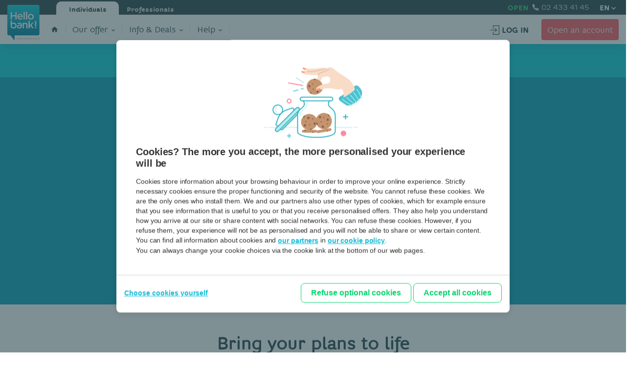

--- FILE ---
content_type: text/html; charset=utf-8
request_url: https://www.hellobank.be/our-offer/finance/instalment-loans
body_size: 13150
content:
 <!DOCTYPE html> <html lang="en"> <head> <title>
	Instalment loans - Our offer - Hello bank!
</title> <meta http-equiv="content-type" content="text/html; charset=utf-8" /> <meta http-equiv="X-UA-Compatible" content="IE=edge,chrome=1"> <meta content="width=device-width, initial-scale=1.0, maximum-scale=1.0, user-scalable=no, minimal-ui" name="viewport"> <!-- Favicon --> <link rel="image_src" href='/ResourcePackages/HB_public/Assets/images/facebook_hellobank.png' /> <!-- Touch icons --> <!-- For iPad with high-resolution Retina display running iOS ≥ 7: --> <link rel="apple-touch-icon-precomposed" sizes="152x152" href="/ResourcePackages/HB_public/Assets/images/favicon/AppIcon76x76@2x.png"> <!-- For iPad with high-resolution Retina display running iOS ≤ 6: --> <link rel="apple-touch-icon-precomposed" sizes="144x144" href="/ResourcePackages/HB_public/Assets/images/favicon/AppIcon72x72@2x.png"> <!-- For iPhone with high-resolution Retina display running iOS ≥ 7: --> <link rel="apple-touch-icon-precomposed" sizes="120x120" href="/ResourcePackages/HB_public/Assets/images/favicon/AppIcon60x60@2x.png"> <!-- For iPhone with high-resolution Retina display running iOS ≤ 6: --> <link rel="apple-touch-icon-precomposed" sizes="114x114" href="/ResourcePackages/HB_public/Assets/images/favicon/AppIcon57x57@2x.png"> <!-- For the iPad mini and the first- and second-generation iPad on iOS ≥ 7: --> <link rel="apple-touch-icon-precomposed" sizes="76x76" href="/ResourcePackages/HB_public/Assets/images/favicon/AppIcon76x76.png"> <!-- For the iPad mini and the first- and second-generation iPad on iOS ≤ 6: --> <link rel="apple-touch-icon-precomposed" sizes="72x72" href="/ResourcePackages/HB_public/Assets/images/favicon/AppIcon72x72.png"> <!-- For non-Retina iPhone, iPod Touch, and Android 2.1+ devices: --> <link rel="apple-touch-icon-precomposed" href="/ResourcePackages/HB_public/Assets/images/favicon/AppIcon57x57.png"> <link rel="icon" sizes="196x196" href="/ResourcePackages/HB_public/Assets/images/favicon/AppIcon196x196.png"> <script src="/ResourcePackages/HB_public/assets/js/vendor/jquery-3.6.3.min.js"></script> <link rel="stylesheet" href="https://use.fontawesome.com/releases/v5.4.1/css/all.css" integrity="sha384-5sAR7xN1Nv6T6+dT2mhtzEpVJvfS3NScPQTrOxhwjIuvcA67KV2R5Jz6kr4abQsz" crossorigin="anonymous"> <link rel="stylesheet" href="https://www.hellobank.be/ResourcePackages/HB_public/assets/css/main.css"> <script src="/ScriptResource.axd?d=ktXPS54N4JY6vbaCTPlT9RznBnCZQ_DsGRCQCyuBe3D036iQ2WySmADIVedOTLS2cuWq27LdgQbAU4HNQBXX_92knIzP7SZ9m8is2jpb95LnyONOa8ewVeKBJAFH0Eq89t7tU-qOqrXdABypofSMdamh4DTFHzgMOkeh8vpkbeP7tk1aiklVnLlmkqytGUKd0&amp;t=760f9f32" type="text/javascript"></script><script src="/ScriptResource.axd?d=ePnjFy9PuY6CB3GWMX-b_1AkKxFovmCYP6O1JFARAlHooqSikcXaA_LiBBk-13Bspb1sG-KSD3s4xHS09DJAvB347tCxS197OWwzCfq5k_wJKpKTbUG44V_Rw5hdSVn4h3kJskodjpH0pPIuu4tWVfDIKAftMFzmZ9X-mJHAiMBHRoDo1oTKIeaIO4FDrETt0&amp;t=760f9f32" type="text/javascript"></script><script src="/Frontend-Assembly/Telerik.Sitefinity.Frontend/Mvc/Scripts/Bootstrap/js/bootstrap.min.js?package=HB_public&amp;v=MTQuNC44MTQ3LjA%3d" type="text/javascript"></script> <meta property="og:title" content="Instalment loans - Our offer - Hello bank!" /><meta property="og:description" content="Money to fund the purchase of a second-hand car or digital devices. 
A sum amount to start renovations and personal projects." /><meta property="og:url" content="https://www.hellobank.be/our-offer/finance/instalment-loans" /><meta property="og:type" content="website" /><meta property="og:site_name" content="Hellobank Store" /><meta name="Generator" content="Sitefinity 14.4.8147.0 DX" /><link rel="canonical" href="https://www.hellobank.be/our-offer/finance/instalment-loans" /><meta name="description" content="Money to fund the purchase of a second-hand car or digital devices. 
A sum amount to start renovations and personal projects." /></head> <body class="loan-car-page"> <input type="hidden" id="logoutUrl" value="" /> 


<script type="text/javascript">
    var environment = 'prod';
    var AnalyticsLanguage = 'en';
    var AnalyticsPageName = 'HB : Our Offer : Finance : Instalment Loans';
    var section = 'HB : Our Offer';
    var subSection = 'Finance';
    var subSubSection = 'Instalment Loans';
    var url = '';

    
    dataLayer = [
    {
        'environment': environment,
        'language': AnalyticsLanguage,
        'section': section,
        'subSection': subSection,
        'subSubSection' : subSubSection,
        'website': 'Hello Bank',
        'site_platform': 'website'
    }];

    if (AnalyticsPageName === "HB : Bonus") {
        dataLayer[0].abtest_version = 'hb';
    }

    if (AnalyticsPageName === "HB : Marketplace") {
        dataLayer[0].filter = "all-products";
    }

    $(document).ready(function () {
        if (AnalyticsPageName === "HB : 404") {
            dataLayer[0].url = '';
        }

        dataLayer.push({
            'template_responsive': 'desktop',
            'pageName': AnalyticsPageName,
            'event': 'pageView'
        });
    });
</script>

    <script src="//assets.adobedtm.com/786d90717cf0/ab20a4239fd2/launch-e1282ac77662.min.js"></script>

 <div class="navbar-container" analytics-region="header"> <div class="navbar-top"> <div class="link-item" tabindex="0" > <div class="navbar-tabs  navbar-list"> <button tabindex="0" class="navbar-tabs__tab tab-particular is-active"
                           onclick="window.location.href='/en'">
                        Individuals
                        </button> <button tabindex="0" class="navbar-tabs__tab tab-professional" onclick="window.location.href='https://pro.hellobank.be/fr/public/accueil'">Professionals</button> </div> </div> <ul class="right  navbar-list"> <li class="info open">OPEN</li> <li class="info phone"><div class="icon-phone"></div> 02 433 41 45</li> <li class="language">



<div class="language">     
    <button  id="dropdown-language-button" class="dropdown-language button-nostyle" tabindex="0" aria-expanded="false">
        EN
        <span class="icon-arrow"></span>
    </button>
    <div id="dropdown" class="dropdown">
                <div class="active">EN</div>
                <button class="button-nostyle" tabindex="0" aria-label="NL" onclick="SetLanguage('nl');openLink('nl')">NL</button>
                <button class="button-nostyle" tabindex="0" aria-label="FR" onclick="SetLanguage('fr');openLink('fr')">FR</button>
    </div>       
</div>

<script>
    // Get the dropdown button and dropdown container
const dropdownButton = document.querySelector('#dropdown-language-button');
const dropdownContainer = document.querySelector('#dropdown');

// Add event listener to dropdown button
dropdownButton.addEventListener('click', function() {
  // Toggle aria-expanded attribute
  const isExpanded = dropdownButton.getAttribute('aria-expanded') === 'true';
  
  // Toggle dropdown container's visibility
  if (!isExpanded) {
    dropdownContainer.classList.add('visible');
  } else {
   setTimeout(()=>{
      dropdownContainer.classList.remove('visible');
},0)
  }

    dropdownButton.setAttribute('aria-expanded', !isExpanded);

});

// Add event listener to document for Escape key press
document.addEventListener('keydown', function(event) {
  if (event.key === 'Escape') {
    // Close dropdown container and set aria-expanded to false
    dropdownContainer.classList.remove('visible');
    dropdownButton.setAttribute('aria-expanded', 'false');
  }
});
</script>

</li> </ul> </div> <div class="navbar-bottom"> <div class="mobile-menu"> <button aria-haspopup="dialog" id="togglemenu" class="menu-burgur"> <i class="fas fa-bars icon"></i>MENU
                </button> </div> <a tabindex="0" href="/en"><div aria-label="homepage" class="navbar-logo"></div></a> <ul class="desktop-menu" analytics-region="menu">



<li class="link-item"><a  tabindex="0" aria-label="homepage" href="/en" class="iconHome"><span class="icon-home"></span></a></li>

        <li 
            class="link-item link"  
            onmouseenter="toggleSubMenu(this,true,true)"
            onmouseleave="toggleSubMenu(this,false,true)">
          
                    <a 

                       tabindex="0" aria-label="Our offer" href="/our-offer" data-guid="all" class="link linkMenu" onclick="TrackLink(dataLayer, _satellite, 'hb:menu:our offer')">Our offer</a>
            <span class="icon-arrow"></span>

            <div class="sub-section">

                            <div class="col-l-2 column">
                                <div class="title">
                                            <div class="icon-card"></div>

                                    ACCOUNTS &amp; CARDS
                                </div>
                                <div class="underline"></div>
                                    <div class="link">
                                        <a href="/our-offer/accounts-and-cards/free-all-in-account" onclick="TrackLink(dataLayer, _satellite, 'hb:menu:our offer:accounts &amp; cards:free all-in account')">Free all-in payment account</a>
                                        
                                    </div>
                                    <div class="link">
                                        <a href="/our-offer/accounts-and-cards/hello-bank-app" onclick="TrackLink(dataLayer, _satellite, 'hb:menu:our offer:accounts &amp; cards:hello bank app')">Hello bank! app</a>
                                        
                                    </div>
                                    <div class="link">
                                        <a href="/our-offer/accounts-and-cards/credit-card" onclick="TrackLink(dataLayer, _satellite, 'hb:menu:our offer:accounts &amp; cards:hello credit card')">Hello credit card - VISA</a>
                                        
                                    </div>
                            </div>
                            <div class="col-l-2 column">
                                <div class="title">
                                            <div class="icon-mobile-pay"></div>

                                    MOBILE PAYMENT
                                </div>
                                <div class="underline"></div>
                                    <div class="link">
                                        <a href="/our-offer/mobile-payment/apple-pay" onclick="TrackLink(dataLayer, _satellite, 'hb:menu:our offer:mobile banking:apple pay')">Apple Pay</a>
                                        
                                    </div>
                                    <div class="link">
                                        <a href="/our-offer/mobile-payment/google-pay" onclick="TrackLink(dataLayer, _satellite, 'hb:menu:our offer:mobile banking:google pay')">Google Pay</a>
                                        
                                    </div>
                                    <div class="link">
                                        <a href="/our-offer/mobile-payment/wero" onclick="TrackLink(dataLayer, _satellite, 'hb:menu:our offer:mobile banking:wero')">Wero</a>
                                        
                                    </div>
                                    <div class="link">
                                        <a href="/our-offer/mobile-payment/garmin-pay" onclick="TrackLink(dataLayer, _satellite, 'hb:menu:our offer:mobile banking:garmin pay')">Garmin Pay</a>
                                        
                                    </div>
                            </div>
                            <div class="col-l-2 column">
                                <div class="title">
                                            <div class="icon-save-invest"></div>

                                    SAVE &amp; INVEST
                                </div>
                                <div class="underline"></div>
                                    <div class="link">
                                        <a href="/our-offer/save-and-invest/savings-accounts-general-information" onclick="TrackLink(dataLayer, _satellite, 'hb:menu:our offer:save &amp; invest:savings accounts – general information')">Savings Accounts – General information</a>
                                        
                                    </div>
                                    <div class="link">
                                        <a href="/our-offer/save-and-invest/savings-account-plus" onclick="TrackLink(dataLayer, _satellite, 'hb:menu:our offer:save &amp; invest:savings account plus')">Savings Account Plus</a>
                                        
                                    </div>
                                    <div class="link">
                                        <a href="/our-offer/save-and-invest/savings-account" onclick="TrackLink(dataLayer, _satellite, 'hb:menu:our offer:save &amp; invest:traditional savings account')">Savings Account</a>
                                        
                                    </div>
                                    <div class="link">
                                        <a href="/our-offer/save-and-invest/start-investing" onclick="TrackLink(dataLayer, _satellite, 'hb:menu:our offer:save &amp; invest:investing for beginners')">Investing for beginners</a>
                                        
                                    </div>
                            </div>
                            <div class="col-l-2 column">
                                <div class="title">
                                            <div class="icon-loan-invest"></div>

                                    FINANCE
                                </div>
                                <div class="underline"></div>
                                    <div class="link">
                                        <a href="/our-offer/finance/mortgage" onclick="TrackLink(dataLayer, _satellite, 'hb:menu:our offer:finance:hello mortgage')">Mortgage</a>
                                        
                                    </div>
                                    <div class="link">
                                        <a href="/our-offer/finance/instalment-loans" onclick="TrackLink(dataLayer, _satellite, 'hb:menu:our offer:finance:instalment loans')">Instalment loans</a>
                                        
                                    </div>
                            </div>
            </div>
        </li>
        <li 
            class="link-item link"  
            onmouseenter="toggleSubMenu(this,true,true)"
            onmouseleave="toggleSubMenu(this,false,true)">
          
                <button
                        class="button-nostyle" 
                        aria-label="Info &amp; Deals"
                        aria-expanded="false" 
                        tabindex="0"
                        onclick="toggleSubMenu(this)">
                        
                                    <span class="noLink linkMenu">Info &amp; Deals</span>
                </button>
            <span class="icon-arrow"></span>

            <div class="sub-section">

                    <div class="col-l-2 large-column">
                            <div class="link">
                                <a aria-label="Hello Friends" href="/news/hello-friends" onclick="TrackLink(dataLayer, _satellite, 'hb:menu:info &amp; deals:hellofriends')">Hello Friends</a>
                                        <div class="sublink">Sign up, tell your friends about Hello bank! and earn 25 euros</div>

                            </div>
                            <div class="link">
                                <a aria-label="Stay up-to-date: offers and info!" href="/news/stay-updated" onclick="TrackLink(dataLayer, _satellite, 'hb:menu:info &amp; deals:stay up-to-date: offers and info!')">Stay up-to-date: offers and info!</a>
                                        <div class="sublink">Don&#39;t miss out on personalized information</div>

                            </div>
                    </div>
            </div>
        </li>
        <li 
            class="link-item link"  
            onmouseenter="toggleSubMenu(this,true,true)"
            onmouseleave="toggleSubMenu(this,false,true)">
          
                <button
                        class="button-nostyle" 
                        aria-label="Help"
                        aria-expanded="false" 
                        tabindex="0"
                        onclick="toggleSubMenu(this)">
                        
                                    <span class="noLink linkMenu">Help</span>
                </button>
            <span class="icon-arrow"></span>

            <div class="sub-section">

                    <div class="col-l-2 large-column">
                            <div class="link">
                                <a aria-label="Questions? Need help?" href="/help/contact-and-customer-service" onclick="TrackLink(dataLayer, _satellite, 'hb:menu:help:questions? need help?')">Questions? Need help?</a>
                                        <div class="sublink">We help you through our online resources or personal contact</div>

                            </div>
                            <div class="link">
                                <a aria-label="Online security" href="/help/online-security" onclick="TrackLink(dataLayer, _satellite, 'hb:menu:help:online security')">Online security</a>
                                        <div class="sublink">Useful tips and information</div>

                            </div>
                    </div>
            </div>
        </li>


<script>
    function toggleSubMenu(element, hasToExpand,hover) {
        if(hover){
            button =  element.querySelector('button');
              if(button == null){
                  button =  element.querySelector('a');
              }
        } else{
            button = element;
        }
        const linkItem = button.closest('.link-item');
        const submenu = linkItem.querySelector('.sub-section');

        const isExpanded = button.getAttribute('aria-expanded') === 'true';

         // Close all submenus and reset aria-expanded and active class
          const allMenuItems = document.querySelectorAll('.link-item');
          allMenuItems.forEach(menuItem => {
            const submenu = menuItem.querySelector('.sub-section');
            if(submenu !== null &&  menuItem.querySelector('button') != null){
                   submenu.style.display = 'none';
                   menuItem.classList.remove('active');
                   menuItem.querySelector('button').setAttribute('aria-expanded', 'false');
            }

          });


        // Toggle display
        submenu.style.display = isExpanded ? 'none' : 'flex';
        if (isExpanded) {
            linkItem.classList.remove('active');
        } else {
            linkItem.classList.add('active');
        }

        if (hasToExpand && hover) {
            linkItem.classList.add('active');
        } else  if( !hasToExpand && hover) {
            linkItem.classList.remove('active');
        }

        // Update aria-expanded attribute
        button.setAttribute('aria-expanded', !isExpanded);
        
    }

    document.addEventListener('keydown', function(event) {
  if (event.key === 'Escape') {
    // Get the currently expanded submenu
    const expandedMenu = document.querySelector('.link-item.active');
    if (expandedMenu) {
      // Get the button that opened the submenu
      const button = expandedMenu.querySelector('button');
      // Call toggleSubMenu to close the submenu
      toggleSubMenu(button, false, false);
    }
  }
});
</script>



</ul> <ul class="right  navbar-list"> <li class="action"> <button tabindex="0" onclick="login()" id="button-login"> <span class="icon-exit"></span>LOG IN
                    </button> </li> <li class="action"> <a tabindex="0" onclick="window.TrackLink(dataLayer, _satellite, 'hb:hp:header:hellocurrentaccount')"
                       href="/join-hello?cta_id=home" class="red-button header-button"
                       style="margin-top: 0;">Open an account</a> </li> <li> <a tabindex="0" ="tel:024334145"> <div class="only-mobile open"><span>OPEN</span></div> <div class="only-mobile open-mobile"><i class="icon-phone"></i></div> </a> </li> </ul> </div> </div> <dialog role="dialog" aria-modal="true" class="mobile-nav hidden" analytics-region="menu"> <button aria-label="close" id="close-mobile-menu" class="icon-close button-nostyle"></button> <div class="navbar-top-mobile"> <div class="navbar-top" style="display: block;"> <div class="navbar-tabs"> <button tabindex="0" class="navbar-tabs__tab tab-particular is-active"
                        onclick="window.location.href='/en'">
                    Individuals
                </button> <button tabindex="0" class="navbar-tabs__tab tab-professional" onclick="window.location.href='https://pro.hellobank.be/fr/public/accueil'">Professionals</button> </div> </div> </div> 




<ul>
<li class="category padding">
    <a href="/en">home</a>
    <div class="icon-home" onclick="window.location.href='/en';"></div>
</li>
<li class="category product">
    <ul>
           <li class="product-item" role="tablist">
        <!-- <div class="line first"></div> -->
        <button role="tab" class="product-item-contain button-nostyle button-with-submenu" tabindex="0"  aria-expanded="false" >
            <div class="product-item-title">
                <div class="icon-card icone"></div>
                <div class="product-item-name">ACCOUNTS &amp; CARDS</div>
            </div>
            <i class="fas fa-chevron-right chevron"></i>
        </button>
        <div class="product-list">
                    <div class="item"><a aria-label="Free all-in payment account" href="https://www.hellobank.be/en/our-offer/accounts-and-cards/free-all-in-account" onclick="TrackLink(dataLayer, _satellite, 'hb:menu:our offer:accounts &amp; cards:free all-in account')">Free all-in payment account</a></div>
        <div class="item"><a aria-label="Hello bank! app" href="https://www.hellobank.be/en/our-offer/accounts-and-cards/hello-bank-app" onclick="TrackLink(dataLayer, _satellite, 'hb:menu:our offer:accounts &amp; cards:hello bank app')">Hello bank! app</a></div>
        <div class="item"><a aria-label="Hello credit card - VISA" href="https://www.hellobank.be/en/our-offer/accounts-and-cards/credit-card" onclick="TrackLink(dataLayer, _satellite, 'hb:menu:our offer:accounts &amp; cards:hello credit card')">Hello credit card - VISA</a></div>

        </div>
   </li>
   <li class="product-item" role="tablist">
        <!-- <div class="line first"></div> -->
        <button role="tab" class="product-item-contain button-nostyle button-with-submenu" tabindex="0"  aria-expanded="false" >
            <div class="product-item-title">
                <div class="icon-mobile-pay icone"></div>
                <div class="product-item-name">MOBILE PAYMENT</div>
            </div>
            <i class="fas fa-chevron-right chevron"></i>
        </button>
        <div class="product-list">
                    <div class="item"><a aria-label="Apple Pay" href="https://www.hellobank.be/en/our-offer/mobile-payment/apple-pay" onclick="TrackLink(dataLayer, _satellite, 'hb:menu:our offer:mobile banking:apple pay')">Apple Pay</a></div>
        <div class="item"><a aria-label="Google Pay" href="https://www.hellobank.be/en/our-offer/mobile-payment/google-pay" onclick="TrackLink(dataLayer, _satellite, 'hb:menu:our offer:mobile banking:google pay')">Google Pay</a></div>
        <div class="item"><a aria-label="Wero" href="https://www.hellobank.be/en/our-offer/mobile-payment/wero" onclick="TrackLink(dataLayer, _satellite, 'hb:menu:our offer:mobile banking:wero')">Wero</a></div>
        <div class="item"><a aria-label="Garmin Pay" href="https://www.hellobank.be/en/our-offer/mobile-payment/garmin-pay" onclick="TrackLink(dataLayer, _satellite, 'hb:menu:our offer:mobile banking:garmin pay')">Garmin Pay</a></div>

        </div>
   </li>
   <li class="product-item" role="tablist">
        <!-- <div class="line first"></div> -->
        <button role="tab" class="product-item-contain button-nostyle button-with-submenu" tabindex="0"  aria-expanded="false" >
            <div class="product-item-title">
                <div class="icon-save-invest icone"></div>
                <div class="product-item-name">SAVE &amp; INVEST</div>
            </div>
            <i class="fas fa-chevron-right chevron"></i>
        </button>
        <div class="product-list">
                    <div class="item"><a aria-label="Savings Accounts – General information" href="https://www.hellobank.be/en/our-offer/save-and-invest/savings-accounts-general-information" onclick="TrackLink(dataLayer, _satellite, 'hb:menu:our offer:save &amp; invest:savings accounts – general information')">Savings Accounts – General information</a></div>
        <div class="item"><a aria-label="Savings Account Plus" href="https://www.hellobank.be/en/our-offer/save-and-invest/savings-account-plus" onclick="TrackLink(dataLayer, _satellite, 'hb:menu:our offer:save &amp; invest:savings account plus')">Savings Account Plus</a></div>
        <div class="item"><a aria-label="Savings Account" href="https://www.hellobank.be/en/our-offer/save-and-invest/savings-account" onclick="TrackLink(dataLayer, _satellite, 'hb:menu:our offer:save &amp; invest:traditional savings account')">Savings Account</a></div>
        <div class="item"><a aria-label="Investing for beginners" href="https://www.hellobank.be/en/our-offer/save-and-invest/start-investing" onclick="TrackLink(dataLayer, _satellite, 'hb:menu:our offer:save &amp; invest:investing for beginners')">Investing for beginners</a></div>

        </div>
   </li>
   <li class="product-item" role="tablist">
        <!-- <div class="line first"></div> -->
        <button role="tab" class="product-item-contain button-nostyle button-with-submenu" tabindex="0"  aria-expanded="false" >
            <div class="product-item-title">
                <div class="icon-loan-invest icone"></div>
                <div class="product-item-name">FINANCE</div>
            </div>
            <i class="fas fa-chevron-right chevron"></i>
        </button>
        <div class="product-list">
                    <div class="item"><a aria-label="Mortgage" href="https://www.hellobank.be/en/our-offer/finance/mortgage" onclick="TrackLink(dataLayer, _satellite, 'hb:menu:our offer:finance:hello mortgage')">Mortgage</a></div>
        <div class="item"><a aria-label="Instalment loans" href="https://www.hellobank.be/en/our-offer/finance/instalment-loans" onclick="TrackLink(dataLayer, _satellite, 'hb:menu:our offer:finance:instalment loans')">Instalment loans</a></div>

        </div>
   </li>

    </ul>
</li>

        <li class="category clikable padding">
            <ul>
                <li class="category-title">
                    <button class="button-with-submenu button-nostyle" aria-expanded="false" tabindex="0">Info &amp; Deals</button>
                    <i class="fas fa-chevron-right chevron"></i>
                </li>
                <li class="category-list">
                    <div class="item">
                        <a tabindex="0" aria-label="Hello Friends" href="https://www.hellobank.be/en/news/hello-friends" onclick="TrackLink(dataLayer, _satellite, 'hb:menu:info &amp; deals:hellofriends')">Hello Friends</a>
                                <div class="sub-link">Sign up, tell your friends about Hello bank! and earn 25 euros</div>

                    </div>
                    <div class="item">
                        <a tabindex="0" aria-label="Stay up-to-date: offers and info!" href="https://www.hellobank.be/en/news/stay-updated" onclick="TrackLink(dataLayer, _satellite, 'hb:menu:info &amp; deals:stay up-to-date: offers and info!')">Stay up-to-date: offers and info!</a>
                                <div class="sub-link">Don&#39;t miss out on personalized information</div>

                    </div>
                </li>
            </ul>
        </li>
        <li class="category clikable padding">
            <ul>
                <li class="category-title">
                    <button class="button-with-submenu button-nostyle" aria-expanded="false" tabindex="0">Help</button>
                    <i class="fas fa-chevron-right chevron"></i>
                </li>
                <li class="category-list">
                    <div class="item">
                        <a tabindex="0" aria-label="Questions? Need help?" href="https://www.hellobank.be/en/help/contact-and-customer-service" onclick="TrackLink(dataLayer, _satellite, 'hb:menu:help:questions? need help?')">Questions? Need help?</a>
                                <div class="sub-link">We help you through our online resources or personal contact</div>

                    </div>
                    <div class="item">
                        <a tabindex="0" aria-label="Online security" href="https://www.hellobank.be/en/help/online-security" onclick="TrackLink(dataLayer, _satellite, 'hb:menu:help:online security')">Online security</a>
                                <div class="sub-link">Useful tips and information</div>

                    </div>
                </li>
            </ul>
        </li>


<li class="category">
    <ul>
        <li class="direct-link"><a href="https://www.hellobank.be/landing-pages/login-smartphone">My accounts</a></li>
        <li class="direct-link"><a href="/join-hello">Open an account</a></li>
    </ul>
    
</li>
    </ul>










<script>
    const buttons = document.getElementsByClassName("button-with-submenu");
    for (let i = 0; i < buttons.length; i++) {
        buttons[i].addEventListener("click", function () {
            // Collapse all buttons
            const expanded = this.getAttribute("aria-expanded") === "true";


            for (let j = 0; j < buttons.length; j++) {
                buttons[j].setAttribute("aria-expanded", "false");
            }

            this.setAttribute("aria-expanded", expanded ? "false" : "true");

            
        })


    }
</script>

<ul>
    <li class="category">
        <ul class="language">
                    <li><a href="" onclick="SetLanguage('en');openLink('en'); return false;" class="active">EN</a></li>
                    <li><a href="" onclick="SetLanguage('nl');openLink('nl'); return false;" class="">NL</a></li>
                    <li><a href="" onclick="SetLanguage('fr');openLink('fr'); return false;" class="">FR</a></li>
        </ul>
    </li>
</ul>






 </dialog> <div class="overlay"></div> 
<section class="main-footer-warning text-center">
    <div class="container">
        Please note borrowing money also costs money.
    </div>
</section>



    <section analytics-region="content-top" class="top-page top-page-regular ">
            <div class="header-mobile-image"  style="background-image:url('/images/default-source/headers/products/instalment-loans_mobile.jpg?sfvrsn=1cdce8c4_12')" data-bg-lg-retina="/images/default-source/headers/products/instalment-loans_mobile.jpg?sfvrsn=1cdce8c4_12" data-bg-lg="/images/default-source/headers/products/instalment-loans_mobile.tmb-bg-lg.jpg?sfvrsn=1cdce8c4_12" data-bg-md-retina="/images/default-source/headers/products/instalment-loans_mobile.jpg?sfvrsn=1cdce8c4_12" data-bg-md="/images/default-source/headers/products/instalment-loans_mobile.tmb-bg-md.jpg?sfvrsn=1cdce8c4_12" data-bg-sm-retina="/images/default-source/headers/products/instalment-loans_mobile.tmb-bg-xl.jpg?sfvrsn=1cdce8c4_12" data-bg-sm="/images/default-source/headers/products/instalment-loans_mobile.tmb-bg-sm.jpg?sfvrsn=1cdce8c4_12" data-bg-xs-retina="/images/default-source/headers/products/instalment-loans_mobile.tmb-bg-xl.jpg?sfvrsn=1cdce8c4_12" data-bg-xs="/images/default-source/headers/products/instalment-loans_mobile.tmb-bg-xs.jpg?sfvrsn=1cdce8c4_12"></div>

            <div class="header-tablet-image"  style="background-image:url('/images/default-source/headers/products/instalment-loans-background.jpg?sfvrsn=3a5ad0a3_34')" data-bg-lg-retina="/images/default-source/headers/products/instalment-loans-background.jpg?sfvrsn=3a5ad0a3_34" data-bg-lg="/images/default-source/headers/products/instalment-loans-background.tmb-bg-lg.jpg?sfvrsn=3a5ad0a3_34" data-bg-md-retina="/images/default-source/headers/products/instalment-loans-background.jpg?sfvrsn=3a5ad0a3_34" data-bg-md="/images/default-source/headers/products/instalment-loans-background.tmb-bg-md.jpg?sfvrsn=3a5ad0a3_34" data-bg-sm-retina="/images/default-source/headers/products/instalment-loans-background.tmb-bg-xl.jpg?sfvrsn=3a5ad0a3_34" data-bg-sm="/images/default-source/headers/products/instalment-loans-background.tmb-bg-sm.jpg?sfvrsn=3a5ad0a3_34" data-bg-xs-retina="/images/default-source/headers/products/instalment-loans-background.tmb-bg-xl.jpg?sfvrsn=3a5ad0a3_34" data-bg-xs="/images/default-source/headers/products/instalment-loans-background.tmb-bg-xs.jpg?sfvrsn=3a5ad0a3_34"></div>

        <div analytics-region="content-top" class="header-desktop-image"  style="background-image:url('/images/default-source/headers/products/instalment-loans-background.jpg?sfvrsn=3a5ad0a3_34')" data-bg-lg-retina="/images/default-source/headers/products/instalment-loans-background.jpg?sfvrsn=3a5ad0a3_34" data-bg-lg="/images/default-source/headers/products/instalment-loans-background.tmb-bg-lg.jpg?sfvrsn=3a5ad0a3_34" data-bg-md-retina="/images/default-source/headers/products/instalment-loans-background.jpg?sfvrsn=3a5ad0a3_34" data-bg-md="/images/default-source/headers/products/instalment-loans-background.tmb-bg-md.jpg?sfvrsn=3a5ad0a3_34" data-bg-sm-retina="/images/default-source/headers/products/instalment-loans-background.tmb-bg-xl.jpg?sfvrsn=3a5ad0a3_34" data-bg-sm="/images/default-source/headers/products/instalment-loans-background.tmb-bg-sm.jpg?sfvrsn=3a5ad0a3_34" data-bg-xs-retina="/images/default-source/headers/products/instalment-loans-background.tmb-bg-xl.jpg?sfvrsn=3a5ad0a3_34" data-bg-xs="/images/default-source/headers/products/instalment-loans-background.tmb-bg-xs.jpg?sfvrsn=3a5ad0a3_34" data-ct="" onclick="window.TrackLink(dataLayer, _satellite, '');"></div>
        <div class="tableCell header-txt-image ">
            
<div class="container ">
                    <div class="breadcrumbContain" id=breadCrumbTarget>
                    </div>

                    <div class="col-md-8 header-title-center text-center">
                        <h1> Instalment loans</h1>
                        <p class="lead hidden-xs">Do you need a new or a second-hand car?<br />
Fancy an electric bike? How about some cash for renovations or a personal project?</p>
                        <nav class="btns-inline">
                            &nbsp;
                        </nav>
                    </div>

                    <div class="header-subtitle-center">
                        <p></p>
                    </div>
                    </div>

            </div>
        
    </section>

<script>
    $(function () {
        var elem = document.getElementById('btnCta');
        if (elem) {
            elem.onclick = function () {
                stpFlow();
                return false;
            };

            function stpFlow() {
                PageBus.publish("visahello4you_create", {});
            }
        }
    });
</script>


<section class="our-solutions">
    <div class="section-wrapper">
        <div class="section-inner">
            <h2 class="our-solutions__title">
                Bring your plans to life
            </h2>
            <div class="our-solutions__products">
                <h3 class="our-solutions__products__title">
                    <p>Learn more about financing that meets your needs among the solutions offered by our partner BNP Paribas Fortis. Run a simulation and apply for your instalment loan online.</p><p><strong>Log in to the BNP Paribas Fortis website using your Hello bank! customer number, debit card and card reader.</strong></p>
                </h3>
                <div class="our-solutions__products__cards">
                                <div class="product-card card-block-standard js-product-card">
                                    <div class="card-block-standard__image" style="background-image: url('https://www.hellobank.be/images/default-source/cards/new_vehicle.jpg?Status=Master&amp;sfvrsn=4f2e3694_6')">
                                        <div class="card-logo"> <img src="https://www.hellobank.be/images/default-source/other/logos/bnppf-logo.jpg?Status=Master&amp;sfvrsn=41888b35_6"> </div>
                                    </div>
                                    <div class="card-content">
                                        <h3>New vehicle</h3>
                                        An instalment loan for a traditional, hybrid or electric new car or motorbike&nbsp;...
<ul>
<li>Borrow up to €50,000 online</li>
<li>Depending on your needs, you can borrow up to 120% of the vehicle value (for new tires, a new insurance policy, etc.)</li>
<li>You can also finance your charging station, if it appears on your bill</li>
<li>A lower interest rate for a car with CO2 emissions of less than 50 g/km</li>
</ul>
                                        <a class="productLink" href="/new-vehicle">I want to launch a simulation &gt;</a>
                                    </div>
                                </div>
                                <div class="product-card card-block-standard js-product-card">
                                    <div class="card-block-standard__image" style="background-image: url('https://www.hellobank.be/images/default-source/cards/second_hand_vehicle.jpg?Status=Master&amp;sfvrsn=38618f63_6')">
                                        <div class="card-logo"> <img src="https://www.hellobank.be/images/default-source/other/logos/bnppf-logo.jpg?Status=Master&amp;sfvrsn=41888b35_6"> </div>
                                    </div>
                                    <div class="card-content">
                                        <h3>Second-hand vehicle</h3>
                                        An instalment  loan for your car, motorbike, scooter or another “second hand” vehicle
<ul>
<li>Borrow up to €50,000 online</li>
<li>Depending on your needs, you can borrow up to 120% of the vehicle value (for new tires, a new insurance policy, etc.)</li>
<li>A lower interest rate for a car with CO2 emissions of less than 50 g/km</li>
</ul>
                                        <a class="productLink" href="/second-hand-vehicle">I want to launch a simulation &gt;</a>
                                    </div>
                                </div>
                                <div class="product-card card-block-standard js-product-card">
                                    <div class="card-block-standard__image" style="background-image: url('https://www.hellobank.be/images/default-source/cards/soft_vehicle_or_bike.jpg?Status=Master&amp;sfvrsn=5873eb76_6')">
                                        <div class="card-logo"> <img src="https://www.hellobank.be/images/default-source/other/logos/bnppf-logo.jpg?Status=Master&amp;sfvrsn=41888b35_6"> </div>
                                    </div>
                                    <div class="card-content">
                                        <h3>BIKE OR OTHER SOFT VEHICLE</h3>
                                        An instalment loan for your e-bike or old-school bicycle, an electric scooter or a skate?
<ul>
<li>Borrow between €500 and €2,500 online</li>
<li>Depending on your needs, you can borrow up to 110% of the vehicle value (for a helmet, body protections, etc.)</li>
<li>The instalment loan also applies to second-hand vehicles</li>
</ul>
                                        <a class="productLink" href="/soft-vehicle-or-bike">I want to launch a simulation &gt;</a>
                                    </div>
                                </div>
                </div>
            </div>
        </div>
    </div>
</section>
<section class="our-solutions">
    <div class="section-wrapper">
        <div class="section-inner">
            <h2 class="our-solutions__title">
                
            </h2>
            <div class="our-solutions__products">
                <h3 class="our-solutions__products__title">
                    
                </h3>
                <div class="our-solutions__products__cards">
                                <div class="product-card card-block-standard js-product-card">
                                    <div class="card-block-standard__image" style="background-image: url('https://www.hellobank.be/images/default-source/cards/pret-reno-600x350.jpg?Status=Master&amp;sfvrsn=3527443f_7')">
                                        <div class="card-logo"> <img src="https://www.hellobank.be/images/default-source/other/logos/bnppf-logo.jpg?Status=Master&amp;sfvrsn=41888b35_6"> </div>
                                    </div>
                                    <div class="card-content">
                                        <h3>Renovation Loan (instalment loan)</h3>
                                        Time for a new kitchen or a bathroom refresh? Is your floor in need of replacement? Finance your renovation work at an attractive interest rate.
<ul data-list="0" data-level="1"><li>Borrow up to EUR 50,000 online</li><li>Finance up to 130% of the value of your project, depending on your needs</li><li>Pay up to 3 months after the invoice date</li></ul>
                                        <a class="productLink" href="/renovation-loan">Discover the Renovation Loan (in French) &gt;</a>
                                    </div>
                                </div>
                                <div class="product-card card-block-standard js-product-card">
                                    <div class="card-block-standard__image" style="background-image: url('https://www.hellobank.be/images/default-source/cards/energie-600x350.jpg?Status=Master&amp;sfvrsn=8a2a11c3_9')">
                                        <div class="card-logo"> <img src="https://www.hellobank.be/images/default-source/other/logos/bnppf-logo.jpg?Status=Master&amp;sfvrsn=41888b35_6"> </div>
                                    </div>
                                    <div class="card-content">
                                        <h3>Energy Loan (instalment loan)</h3>
                                        Insulation, solar panels, a green roof or a new boiler... Make your home more energy-efficient with the Energy Loan.
<ul data-list="0" data-level="1"><li>Borrow up to EUR 50,000 online</li><li>Finance up to 130% of the value of your project, depending on your needs</li><li>Enjoy a more favourable rate if at least 75% of the work&nbsp; focuses on energy savings</li><li>Pay up to 3 months after the invoice date</li></ul>
                                        <a class="productLink" href="/energy-loan">Discover the Energy Loan (in French) &gt;</a>
                                    </div>
                                </div>
                                <div class="product-card card-block-standard js-product-card">
                                    <div class="card-block-standard__image" style="background-image: url('https://www.hellobank.be/images/default-source/cards/personal_project.jpg?Status=Master&amp;sfvrsn=ff055a15_10')">
                                        <div class="card-logo"> <img src="https://www.hellobank.be/images/default-source/other/logos/bnppf-logo.jpg?Status=Master&amp;sfvrsn=41888b35_6"> </div>
                                    </div>
                                    <div class="card-content">
                                        <h3>Personal project</h3>
                                        An instalment loan to get your drivers’ licence, fund your education fees or finance your next party?
<ul>
<li>Borrow between €1,250 and €50,000 online</li>
<li>Repayment terms ranging from 12 to 120 months</li>
</ul>
                                        <a class="productLink" href="/personal-project">I want to launch a simulation &gt;</a>
                                    </div>
                                </div>
                </div>
            </div>
        </div>
    </div>
</section>
<div analytics-region="content-main" class="part-page dark" 
    style=" " data-menuHide="False">
    <div class="container">
        <div class="text-center">
            <h2></h2>
            <p>&nbsp;</p>
<span style="font-size: 13px;">Form of credit: Instalment loan for a new vehicle, a second-hand vehicle, a soft vehicle, a bicycle or for a personal project. The provisions relating to consumer credit in Chapter 1 of Title 4 of Book VII of the Code of Economic Law apply. Subject to acceptance of your application by AlphaCredit SA, lender, Montagne du Parc 8 boite C, B-1000 Bruxelles, RPM Brussels, VAT BE0445.781.316. Tied agent: BNP Paribas Fortis SA, Montagne du Parc 3 -1000 Brussels, RPM Brussels, VAT BE0403.199.702.
</span>
<p>&nbsp;</p>
        </div>
    </div>
</div>
 



<div class="footer-container" analytics-region="footer">
    
    <div class="col-xs-12 col-lg-9">
        <div class="footer-link-container">
                <a class="footer-link" style="margin-right: 15px;" href="/legal-notice/security">Online security</a>
                <a class="footer-link" style="margin-right: 15px;" href="/legal-notice/disclaimer">Terms of use of the website</a>
                <a class="footer-link" style="margin-right: 15px;" href="/legal-notice/privacy">Privacy Notice</a>
                <a class="footer-link" rel="cookiepolicy" style="margin-right: 15px;" href="/legal-notice/cookies">Cookies</a>
                <a class="footer-link" style="margin-right: 15px;" href="/legal-notice/psd2-stats">PSD2</a>
                <a class="footer-link" style="margin-right: 15px;" href="/hello-bank/terms-and-conditions">Terms and conditions &amp; rates</a>
                <a class="footer-link" style="margin-right: 15px;" href="/bnp-paribas-fortis-developers-portal">BNP Paribas Fortis Developers Portal</a>
                <a class="footer-link" style="margin-right: 15px;" href="/legal-notice/accessibility">Accessibility</a>
        </div>
    </div>
    <div class="col-xs-12 col-lg-3">
        <div class="footer-link-contain">
            <!-- <span class="footer-title">Follow us on</span> -->
            <div class="col-xs-12 col-lg-5 footer-title">Follow us on</div>
            <div class="col-xs-12 col-lg-7">                    
                
            <a class="footer-link" href='https://www.facebook.com/HellobankBelgium' onclick="window.TrackLink(dataLayer, _satellite, 'social_interaction', 'facebook -- share')"><div class="icon-icon-facebook icon"></div></a>
            <a class="footer-link" href='https://www.youtube.com/user/HellobankBelgique' onclick="window.TrackLink(dataLayer, _satellite, 'social_interaction', 'youtube -- share')">
                <div class="icon-iconyoutube icon"></div>
            </a>
            <a class="footer-link" href='https://www.instagram.com/hellobankbelgium/?hl=en' onclick="window.TrackLink(dataLayer, _satellite, 'social_interaction', 'instagram -- share')"><div class="icon-icon-instagram icon"></div></a></div>
        </div>
    </div>
    <div class="footer-legal">
        <p>Hello bank! is the mobile brand of BNP Paribas Fortis, Montagne du Parc 3, 1000 Bruxelles – Belgique, TVA BE 0403.199.702 - RPM Bruxelles.</p>
        <p>The content of the pages of this platform is susceptible to changes without warning.</p>
    </div>
</div>



 <script src="/Frontend-Assembly/Telerik.Sitefinity.Frontend.Navigation/Mvc/Scripts/LanguageSelector/language-selector.min.js?package=HB_public&amp;v=MTQuNC44MTQ3LjA%3d" type="text/javascript"></script><script type="application/json" id="PersonalizationTracker">
	{"IsPagePersonalizationTarget":false,"IsUrlPersonalizationTarget":false,"PageId":"d7689fc8-766c-4a10-98c9-2585acaadad6"}
</script><script type="text/javascript" src="/WebResource.axd?d=[base64]&amp;t=638962200160000000">

</script><script type="text/javascript">
$('a.retargetSource').on('click', function (e) {
        e.preventDefault();
        window.location.href = $(this).attr("href") + location.search;
        //console.log('test retarget:' + $(this).attr("href") + location.search);       
    });
</script><input data-sf-role='en' type='hidden' value='https://www.hellobank.be/our-offer/finance/instalment-loans'><input data-sf-role='nl' type='hidden' value='https://www.hellobank.be/nl/ons-aanbod/financieren/lening-op-afbetaling'><input data-sf-role='fr' type='hidden' value='https://www.hellobank.be/fr/notre-offre/financer/pret-a-temperament'><input data-sf-role='en' type='hidden' value='https://www.hellobank.be/our-offer/finance/instalment-loans'><input data-sf-role='nl' type='hidden' value='https://www.hellobank.be/nl/ons-aanbod/financieren/lening-op-afbetaling'><input data-sf-role='fr' type='hidden' value='https://www.hellobank.be/fr/notre-offre/financer/pret-a-temperament'> <script src="//cdnjs.cloudflare.com/ajax/libs/ScrollMagic/2.0.6/ScrollMagic.min.js"></script> <script src="//cdnjs.cloudflare.com/ajax/libs/ScrollMagic/2.0.6/plugins/debug.addIndicators.min.js"></script> <script src="/ResourcePackages/HB_public/assets/js/vendor/enquire.min.js"></script> <script src="/ResourcePackages/HB_public/assets/js/vendor/pagebus.js"></script> <script src="/ResourcePackages/HB_public/assets/js/vendor/jquery.sticky.js"></script> <script src="/ResourcePackages/HB_public/assets/js/vendor/masonry.pkgd.min.js"></script> <script src="/ResourcePackages/HB_public/assets/js/vendor/isotope.pkgd.min.js"></script> <script src="/ResourcePackages/HB_public/assets/js/vendor/modernizr-dev.min.js"></script> <script src="/ResourcePackages/HB_public/assets/js/vendor/jRespond.min.js"></script> <script src="/ResourcePackages/HB_public/assets/js/vendor/imagesloaded.pkgd.min.js"></script> <script src="/ResourcePackages/HB_public/assets/js/vendor/jquery-ui.min.js"></script> <script src="/ResourcePackages/HB_public/assets/js/vendor/jquery.selectBoxIt.min-ck.js"></script> <script src="/ResourcePackages/HB_public/assets/js/main.js"></script> <script src="/ResourcePackages/HB_public/assets/js/DevScript.js"></script> <script src="/ResourcePackages/HB_public/assets/js/frontend-ck.js"></script> <script src="/ResourcePackages/HB_public/assets/js/blueroomCommentModule.js"></script> <script src="/ResourcePackages/HB_public/assets/js/blueroom.js"></script> <script src="/ResourcePackages/HB_public/assets/js/bonus.js"></script> <script src="/ResourcePackages/HB_public/assets/js/homePageCards.js"></script> <script src="/ResourcePackages/HB_public/assets/js/vendor/slick.min.js"></script> <script type="text/javascript">_satellite.pageBottom();</script> </body> </html> <script>
    function login() {
        window.TrackLink(dataLayer, _satellite, 'TRX_Clicked');
        window.location.href = 'https://www.bnpparibasfortis.be/en/public/logon';
    };

  $('a:link').click(function(e){
    if ($(this).attr('rel') === 'cookiepolicy') {
      e.preventDefault();
      top.PageBus.publish('cc.policy.popup');
    }
  });


    $("#togglemenu").on("click", function (b) {
        const dialog = document.querySelector('.mobile-nav');
         dialog.classList.add('hidden-transition');
        dialog.classList.remove('hidden'); 
        setTimeout(() => {
            dialog.classList.remove('hidden-transition');
        }, 500); // 300ms animation + 100ms buffer
        dialog.focus();
    });

     $("#close-mobile-menu").on("click", function (b) {
        const btnToggleMenu = document.querySelector("#togglemenu");
        btnToggleMenu.focus();
    });
</script> 

--- FILE ---
content_type: text/css
request_url: https://www.hellobank.be/ResourcePackages/HB_public/assets/css/main.css
body_size: 79766
content:
@charset "UTF-8";@import url(https://fonts.googleapis.com/css?family=Open+Sans&display=swap);@import url(https://fonts.googleapis.com/css?family=Caveat:700|Just+Another+Hand&display=swap);body,html{padding:0;margin:0}*,:after,:before{box-sizing:border-box}.container-full{clear:both;width:100%;float:left;margin-left:0;margin-right:0}.row:after{content:" ";display:block;clear:both}.row{margin:0}.clearfix:after{content:" ";display:block;clear:both}@media (min-width:0px){.grid-container{max-width:90%;margin-left:auto;margin-right:auto}.grid-container:after{content:" ";display:block;clear:both}.hide-xs{display:none!important}.block-xs{display:block!important}.col-xs-1{width:10%;float:left;padding-left:15px;padding-right:15px;font-size:15px;padding-bottom:15px;padding-top:15px}.col-xs-2{width:20%;float:left;padding-left:15px;padding-right:15px;font-size:15px;padding-bottom:15px;padding-top:15px}.col-xs-3{width:30%;float:left;padding-left:15px;padding-right:15px;font-size:15px;padding-bottom:15px;padding-top:15px}.col-xs-4{width:40%;float:left;padding-left:15px;padding-right:15px;font-size:15px;padding-bottom:15px;padding-top:15px}.col-xs-5{width:50%;float:left;padding-left:15px;padding-right:15px;font-size:15px;padding-bottom:15px;padding-top:15px}.col-xs-6{width:60%;float:left;padding-left:15px;padding-right:15px;font-size:15px;padding-bottom:15px;padding-top:15px}.col-xs-7{width:70%;float:left;padding-left:15px;padding-right:15px;font-size:15px;padding-bottom:15px;padding-top:15px}.col-xs-8{width:80%;float:left;padding-left:15px;padding-right:15px;font-size:15px;padding-bottom:15px;padding-top:15px}.col-xs-9{width:90%;float:left;padding-left:15px;padding-right:15px;font-size:15px;padding-bottom:15px;padding-top:15px}.col-xs-10{width:100%;float:left;padding-left:15px;padding-right:15px;font-size:15px;padding-bottom:15px;padding-top:15px}}@media (min-width:576px){.grid-container{max-width:540px;margin-left:auto;margin-right:auto}.grid-container:after{content:" ";display:block;clear:both}.hide-s{display:none!important}.block-s{display:block!important}.col-s-1{width:10%;float:left;padding-left:15px;padding-right:15px;font-size:15px;padding-bottom:15px;padding-top:15px}.col-s-2{width:20%;float:left;padding-left:15px;padding-right:15px;font-size:15px;padding-bottom:15px;padding-top:15px}.col-s-3{width:30%;float:left;padding-left:15px;padding-right:15px;font-size:15px;padding-bottom:15px;padding-top:15px}.col-s-4{width:40%;float:left;padding-left:15px;padding-right:15px;font-size:15px;padding-bottom:15px;padding-top:15px}.col-s-5{width:50%;float:left;padding-left:15px;padding-right:15px;font-size:15px;padding-bottom:15px;padding-top:15px}.col-s-6{width:60%;float:left;padding-left:15px;padding-right:15px;font-size:15px;padding-bottom:15px;padding-top:15px}.col-s-7{width:70%;float:left;padding-left:15px;padding-right:15px;font-size:15px;padding-bottom:15px;padding-top:15px}.col-s-8{width:80%;float:left;padding-left:15px;padding-right:15px;font-size:15px;padding-bottom:15px;padding-top:15px}.col-s-9{width:90%;float:left;padding-left:15px;padding-right:15px;font-size:15px;padding-bottom:15px;padding-top:15px}.col-s-10{width:100%;float:left;padding-left:15px;padding-right:15px;font-size:15px;padding-bottom:15px;padding-top:15px}}@media (min-width:768px){.grid-container{max-width:720px;margin-left:auto;margin-right:auto}.grid-container:after{content:" ";display:block;clear:both}.hide-m{display:none!important}.block-m{display:block!important}.col-m-1{width:10%;float:left;padding-left:15px;padding-right:15px;font-size:15px;padding-bottom:15px;padding-top:15px}.col-m-2{width:20%;float:left;padding-left:15px;padding-right:15px;font-size:15px;padding-bottom:15px;padding-top:15px}.col-m-3{width:30%;float:left;padding-left:15px;padding-right:15px;font-size:15px;padding-bottom:15px;padding-top:15px}.col-m-4{width:40%;float:left;padding-left:15px;padding-right:15px;font-size:15px;padding-bottom:15px;padding-top:15px}.col-m-5{width:50%;float:left;padding-left:15px;padding-right:15px;font-size:15px;padding-bottom:15px;padding-top:15px}.col-m-6{width:60%;float:left;padding-left:15px;padding-right:15px;font-size:15px;padding-bottom:15px;padding-top:15px}.col-m-7{width:70%;float:left;padding-left:15px;padding-right:15px;font-size:15px;padding-bottom:15px;padding-top:15px}.col-m-8{width:80%;float:left;padding-left:15px;padding-right:15px;font-size:15px;padding-bottom:15px;padding-top:15px}.col-m-9{width:90%;float:left;padding-left:15px;padding-right:15px;font-size:15px;padding-bottom:15px;padding-top:15px}.col-m-10{width:100%;float:left;padding-left:15px;padding-right:15px;font-size:15px;padding-bottom:15px;padding-top:15px}}@media (min-width:1259px){.grid-container{max-width:999px;margin-left:auto;margin-right:auto}.grid-container:after{content:" ";display:block;clear:both}.hide-l{display:none!important}.block-l{display:block!important}.col-l-1{width:10%;float:left;padding-left:15px;padding-right:15px;font-size:15px;padding-bottom:15px;padding-top:15px}.col-l-2{width:20%;float:left;padding-left:15px;padding-right:15px;font-size:15px;padding-bottom:15px;padding-top:15px}.col-l-3{width:30%;float:left;padding-left:15px;padding-right:15px;font-size:15px;padding-bottom:15px;padding-top:15px}.col-l-4{width:40%;float:left;padding-left:15px;padding-right:15px;font-size:15px;padding-bottom:15px;padding-top:15px}.col-l-5{width:50%;float:left;padding-left:15px;padding-right:15px;font-size:15px;padding-bottom:15px;padding-top:15px}.col-l-6{width:60%;float:left;padding-left:15px;padding-right:15px;font-size:15px;padding-bottom:15px;padding-top:15px}.col-l-7{width:70%;float:left;padding-left:15px;padding-right:15px;font-size:15px;padding-bottom:15px;padding-top:15px}.col-l-8{width:80%;float:left;padding-left:15px;padding-right:15px;font-size:15px;padding-bottom:15px;padding-top:15px}.col-l-9{width:90%;float:left;padding-left:15px;padding-right:15px;font-size:15px;padding-bottom:15px;padding-top:15px}.col-l-10{width:100%;float:left;padding-left:15px;padding-right:15px;font-size:15px;padding-bottom:15px;padding-top:15px}}@media (min-width:0px){.three-container{max-width:90%;margin-left:auto;margin-right:auto}.three-container:after{content:" ";display:block;clear:both}.col-three-xs-1{width:8.3333333333%;float:left;padding-left:15px;padding-right:15px;font-size:15px;padding-bottom:15px;padding-top:15px}.col-three-xs-2{width:16.6666666667%;float:left;padding-left:15px;padding-right:15px;font-size:15px;padding-bottom:15px;padding-top:15px}.col-three-xs-3{width:25%;float:left;padding-left:15px;padding-right:15px;font-size:15px;padding-bottom:15px;padding-top:15px}.col-three-xs-4{width:33.3333333333%;float:left;padding-left:15px;padding-right:15px;font-size:15px;padding-bottom:15px;padding-top:15px}.col-three-xs-5{width:41.6666666667%;float:left;padding-left:15px;padding-right:15px;font-size:15px;padding-bottom:15px;padding-top:15px}.col-three-xs-6{width:50%;float:left;padding-left:15px;padding-right:15px;font-size:15px;padding-bottom:15px;padding-top:15px}.col-three-xs-7{width:58.3333333333%;float:left;padding-left:15px;padding-right:15px;font-size:15px;padding-bottom:15px;padding-top:15px}.col-three-xs-8{width:66.6666666667%;float:left;padding-left:15px;padding-right:15px;font-size:15px;padding-bottom:15px;padding-top:15px}.col-three-xs-9{width:75%;float:left;padding-left:15px;padding-right:15px;font-size:15px;padding-bottom:15px;padding-top:15px}.col-three-xs-10{width:83.3333333333%;float:left;padding-left:15px;padding-right:15px;font-size:15px;padding-bottom:15px;padding-top:15px}.col-three-xs-11{width:91.6666666667%;float:left;padding-left:15px;padding-right:15px;font-size:15px;padding-bottom:15px;padding-top:15px}.col-three-xs-12{width:100%;float:left;padding-left:15px;padding-right:15px;font-size:15px;padding-bottom:15px;padding-top:15px}}@media (min-width:576px){.three-container{max-width:540px;margin-left:auto;margin-right:auto}.three-container:after{content:" ";display:block;clear:both}.col-three-s-1{width:8.3333333333%;float:left;padding-left:15px;padding-right:15px;font-size:15px;padding-bottom:15px;padding-top:15px}.col-three-s-2{width:16.6666666667%;float:left;padding-left:15px;padding-right:15px;font-size:15px;padding-bottom:15px;padding-top:15px}.col-three-s-3{width:25%;float:left;padding-left:15px;padding-right:15px;font-size:15px;padding-bottom:15px;padding-top:15px}.col-three-s-4{width:33.3333333333%;float:left;padding-left:15px;padding-right:15px;font-size:15px;padding-bottom:15px;padding-top:15px}.col-three-s-5{width:41.6666666667%;float:left;padding-left:15px;padding-right:15px;font-size:15px;padding-bottom:15px;padding-top:15px}.col-three-s-6{width:50%;float:left;padding-left:15px;padding-right:15px;font-size:15px;padding-bottom:15px;padding-top:15px}.col-three-s-7{width:58.3333333333%;float:left;padding-left:15px;padding-right:15px;font-size:15px;padding-bottom:15px;padding-top:15px}.col-three-s-8{width:66.6666666667%;float:left;padding-left:15px;padding-right:15px;font-size:15px;padding-bottom:15px;padding-top:15px}.col-three-s-9{width:75%;float:left;padding-left:15px;padding-right:15px;font-size:15px;padding-bottom:15px;padding-top:15px}.col-three-s-10{width:83.3333333333%;float:left;padding-left:15px;padding-right:15px;font-size:15px;padding-bottom:15px;padding-top:15px}.col-three-s-11{width:91.6666666667%;float:left;padding-left:15px;padding-right:15px;font-size:15px;padding-bottom:15px;padding-top:15px}.col-three-s-12{width:100%;float:left;padding-left:15px;padding-right:15px;font-size:15px;padding-bottom:15px;padding-top:15px}}@media (min-width:768px){.three-container{max-width:720px;margin-left:auto;margin-right:auto}.three-container:after{content:" ";display:block;clear:both}.col-three-m-1{width:8.3333333333%;float:left;padding-left:15px;padding-right:15px;font-size:15px;padding-bottom:15px;padding-top:15px}.col-three-m-2{width:16.6666666667%;float:left;padding-left:15px;padding-right:15px;font-size:15px;padding-bottom:15px;padding-top:15px}.col-three-m-3{width:25%;float:left;padding-left:15px;padding-right:15px;font-size:15px;padding-bottom:15px;padding-top:15px}.col-three-m-4{width:33.3333333333%;float:left;padding-left:15px;padding-right:15px;font-size:15px;padding-bottom:15px;padding-top:15px}.col-three-m-5{width:41.6666666667%;float:left;padding-left:15px;padding-right:15px;font-size:15px;padding-bottom:15px;padding-top:15px}.col-three-m-6{width:50%;float:left;padding-left:15px;padding-right:15px;font-size:15px;padding-bottom:15px;padding-top:15px}.col-three-m-7{width:58.3333333333%;float:left;padding-left:15px;padding-right:15px;font-size:15px;padding-bottom:15px;padding-top:15px}.col-three-m-8{width:66.6666666667%;float:left;padding-left:15px;padding-right:15px;font-size:15px;padding-bottom:15px;padding-top:15px}.col-three-m-9{width:75%;float:left;padding-left:15px;padding-right:15px;font-size:15px;padding-bottom:15px;padding-top:15px}.col-three-m-10{width:83.3333333333%;float:left;padding-left:15px;padding-right:15px;font-size:15px;padding-bottom:15px;padding-top:15px}.col-three-m-11{width:91.6666666667%;float:left;padding-left:15px;padding-right:15px;font-size:15px;padding-bottom:15px;padding-top:15px}.col-three-m-12{width:100%;float:left;padding-left:15px;padding-right:15px;font-size:15px;padding-bottom:15px;padding-top:15px}}@media (min-width:1200px){.three-container{max-width:999px;margin-left:auto;margin-right:auto}.three-container:after{content:" ";display:block;clear:both}.col-three-l-1{width:8.3333333333%;float:left;padding-left:15px;padding-right:15px;font-size:15px;padding-bottom:15px;padding-top:15px}.col-three-l-2{width:16.6666666667%;float:left;padding-left:15px;padding-right:15px;font-size:15px;padding-bottom:15px;padding-top:15px}.col-three-l-3{width:25%;float:left;padding-left:15px;padding-right:15px;font-size:15px;padding-bottom:15px;padding-top:15px}.col-three-l-4{width:33.3333333333%;float:left;padding-left:15px;padding-right:15px;font-size:15px;padding-bottom:15px;padding-top:15px}.col-three-l-5{width:41.6666666667%;float:left;padding-left:15px;padding-right:15px;font-size:15px;padding-bottom:15px;padding-top:15px}.col-three-l-6{width:50%;float:left;padding-left:15px;padding-right:15px;font-size:15px;padding-bottom:15px;padding-top:15px}.col-three-l-7{width:58.3333333333%;float:left;padding-left:15px;padding-right:15px;font-size:15px;padding-bottom:15px;padding-top:15px}.col-three-l-8{width:66.6666666667%;float:left;padding-left:15px;padding-right:15px;font-size:15px;padding-bottom:15px;padding-top:15px}.col-three-l-9{width:75%;float:left;padding-left:15px;padding-right:15px;font-size:15px;padding-bottom:15px;padding-top:15px}.col-three-l-10{width:83.3333333333%;float:left;padding-left:15px;padding-right:15px;font-size:15px;padding-bottom:15px;padding-top:15px}.col-three-l-11{width:91.6666666667%;float:left;padding-left:15px;padding-right:15px;font-size:15px;padding-bottom:15px;padding-top:15px}.col-three-l-12{width:100%;float:left;padding-left:15px;padding-right:15px;font-size:15px;padding-bottom:15px;padding-top:15px}}.no-margin{padding-bottom:0!important;padding-top:0!important}.no-margin-bottom{padding-bottom:0!important;margin-bottom:0!important}.no-margin-top{padding-top:0!important;margin-top:0!important}.clearfix:after,.clearfix:before{content:"";display:table}.clearfix:after{clear:both}.no-scroll-x{overflow-x:hidden}.red-button{display:inline-block;text-decoration:none;color:#fff;font-family:helloTypeReg,sans-serif;font-size:16px;line-height:19px;background-color:#ff5a64;padding:12px;border-radius:4px;text-rendering:geometricPrecision;text-align:center}.cta-primary{background:#ff5a64;border-color:#ff5a64}.cta-primary:hover{color:#ff5a64}.cta-primary,.cta-secondary,.cta-success{border-width:1px;border-style:solid;color:#fff}.cta-primary:hover,.cta-secondary:hover,.cta-success:hover{border-width:1px;border-style:solid;background:0 0}.cta-default,.cta-link-primary-outline,.cta-link-secondary-outline,.cta-primary,.cta-primary-outline,.cta-secondary,.cta-secondary-outline,.cta-success{display:inline-block;border-radius:5px;line-height:40px;padding:0 20px;font-family:helloTypeBold,sans-serif;font-weight:700}.btn-primary-editor{color:#fff;background-color:#ff5a64;border-color:#ff5a64;padding:10px 16px;font-size:18px;line-height:26px;border-radius:3px;margin-bottom:0;font-weight:600;vertical-align:middle;cursor:pointer;background-image:none;border:2px solid transparent;white-space:nowrap;-webkit-user-select:none;-ms-user-select:none;user-select:none;min-width:220px;text-align:center}.btn-primary-editor:hover{background-color:#fff!important;border:2px solid #c94951!important;color:#c94951!important}.btn-secondary-editor{color:#fff;background-color:#0ad2e1;border-color:#0ad2e1;padding:10px 16px;font-size:18px;line-height:26px;border-radius:3px;margin-bottom:0;font-weight:600;vertical-align:middle;cursor:pointer;background-image:none;border:2px solid transparent;white-space:nowrap;-webkit-user-select:none;-ms-user-select:none;user-select:none;min-width:220px;text-align:center}.btn-secondary-editor:hover{background-color:#fff!important;border-color:#0ad2e1!important;color:#0ad2e1!important}.cta-back{text-transform:uppercase;background-color:transparent;border-color:#444;font-size:12px;position:relative;padding:0 30px 0 40px;color:#444;float:none;display:inline-block}@media screen and (min-width:768px){.cta-back{float:left}}.cta-back:before{font-family:hellobank-icons02;color:#444;content:"\e606";font-size:7px;position:absolute;left:30px}@media screen and (min-width:768px){.btns-list ul li:nth-child(odd) .btn{float:right!important}}.btns-list ul li .btn{max-width:320px}@media screen and (min-width:768px){.btns-list ul li .btn{font-size:15px}}.btn-block{display:block;width:100%;padding-left:0;padding-right:0;margin-left:auto;margin-right:auto}.btn-lg,.nav>li>a.btn-lg{padding:10px 16px;font-size:18px;line-height:26px;border-radius:3px}.btn-lg{min-width:220px}.btn-secondary,.nav>li>a.btn-secondary{color:#fff;background-color:#0ad2e1;border-color:#0ad2e1}.btn-group-lg>.btn,.btn-lg,.nav>li>a.btn-lg{padding:10px 16px;font-size:18px;line-height:26px;border-radius:3px}.btn-group-lg>.btn,.btn-lg{min-width:220px}.btn-secondary,.nav>li>a.btn-secondary{color:#fff;background-color:#0ad2e1;border-color:#0ad2e1}.btn,.nav>li>a.btn{padding:6px 12px;font-size:16px;line-height:1.6;border-radius:3px}.btn{display:inline-block;margin-bottom:0;font-weight:600;text-align:center;vertical-align:middle;cursor:pointer;background-image:none;border:2px solid transparent;white-space:normal;-webkit-user-select:none;-ms-user-select:none;user-select:none}.btn-block{display:block;width:100%;padding-left:0;padding-right:0;margin-left:auto;margin-right:auto}@font-face{font-family:helloTypeLight;src:url("../fonts/hello_type-light-webfont.eot");src:url("../fonts/hello_type-light-webfont.eot") format("embedded-opentype"),url("../fonts/hello_type-light-webfont.woff") format("woff"),url("../fonts/hello_type-light-webfont.ttf") format("truetype"),url("../fonts/hello_type-light-webfont.svg") format("svg");font-weight:400;font-style:normal}@font-face{font-family:helloTypeReg;src:url("../fonts/hello_type-regular-webfont.eot");src:url("../fonts/hello_type-regular-webfont.eot") format("embedded-opentype"),url("../fonts/hello_type-regular-webfont.woff") format("woff"),url("../fonts/hello_type-regular-webfont.ttf") format("truetype"),url("../fonts/hello_type-regular-webfont.svg") format("svg");font-weight:400;font-style:normal}@font-face{font-family:helloTypeBold;src:url("../fonts/hello_type-bold-webfont.eot");src:url("../fonts/hello_type-bold-webfont.eot") format("embedded-opentype"),url("../fonts/hello_type-bold-webfont.woff") format("woff"),url("../fonts/hello_type-bold-webfont.ttf") format("truetype"),url("../fonts/hello_type-bold-webfont.svg") format("svg");font-weight:400;font-style:normal}@font-face{font-family:hellobank-icons02;src:url("../fonts/icon/hellobank-icons02.eot");src:url("../fonts/icon/hellobank-icons02.eot#iefix") format("embedded-opentype"),url("../fonts/icon/hellobank-icons02.ttf") format("truetype"),url("../fonts/icon/hellobank-icons02.woff") format("woff"),url("../fonts/icon/hellobank-icons02.svg#hbfont") format("svg");font-weight:400;font-style:normal}[class*=" font-icon-"],[class^=font-icon-]{font-family:hellobank-icons02!important;speak:none;font-style:normal;font-weight:400;font-variant:normal;text-transform:none;line-height:1;-webkit-font-smoothing:antialiased;-moz-osx-font-smoothing:grayscale}.font-icon-secondary:after,.font-icon-secondary:before{color:#0ad2e1}.font-icon:after{display:none}.font-icon.text-indent{text-indent:-9999px}.font-icon-blue:after,.font-icon-blue:before{color:#0ad2e1}.font-icon-vbottom:after,.font-icon-vbottom:before{vertical-align:bottom!important}.font-icon-vmiddle:after,.font-icon-vmiddle:before{vertical-align:middle!important}.font-icon-vtop:after,.font-icon-vtop:before{vertical-align:top!important}.font-icon-vbaseline:after,.font-icon-vbaseline:before{vertical-align:baseline!important}.font-icon-vtexttop:after,.font-icon-vtexttop:before{vertical-align:text-top!important}.font-icon-vtextbottom:after,.font-icon-vtextbottom:before{vertical-align:text-bottom!important}.font-icon-2:after,.font-icon-2:before{font-size:2px}.font-icon-3:after,.font-icon-3:before{font-size:3px}.font-icon-4:after,.font-icon-4:before{font-size:4px}.font-icon-5:after,.font-icon-5:before{font-size:5px}.font-icon-6:after,.font-icon-6:before{font-size:6px}.font-icon-7:after,.font-icon-7:before{font-size:7px}.font-icon-8:after,.font-icon-8:before{font-size:8px}.font-icon-9:after,.font-icon-9:before{font-size:9px}.font-icon-10:after,.font-icon-10:before{font-size:10px}.font-icon-11:after,.font-icon-11:before{font-size:11px}.font-icon-12:after,.font-icon-12:before{font-size:12px}.font-icon-13:after,.font-icon-13:before{font-size:13px}.font-icon-14:after,.font-icon-14:before{font-size:14px}.font-icon-15:after,.font-icon-15:before{font-size:15px}.font-icon-16:after,.font-icon-16:before{font-size:16px}.font-icon-17:after,.font-icon-17:before{font-size:17px}.font-icon-18:after,.font-icon-18:before{font-size:18px}.font-icon-19:after,.font-icon-19:before{font-size:19px}.font-icon-20:after,.font-icon-20:before{font-size:20px}.font-icon-21:after,.font-icon-21:before{font-size:21px}.font-icon-22:after,.font-icon-22:before{font-size:22px}.font-icon-23:after,.font-icon-23:before{font-size:23px}.font-icon-25:after,.font-icon-25:before{font-size:25px}.font-icon-26:after,.font-icon-26:before{font-size:26px}.font-icon-27:after,.font-icon-27:before{font-size:27px}.font-icon-28:after,.font-icon-28:before{font-size:28px}.font-icon-30:after,.font-icon-30:before{font-size:30px}.font-icon-32:after,.font-icon-32:before{font-size:32px}.font-icon-36:after,.font-icon-36:before{font-size:36px}.font-icon-38:after,.font-icon-38:before{font-size:38px}.font-icon-40:after,.font-icon-40:before{font-size:40px}.font-icon-42:after,.font-icon-42:before{font-size:42px}.font-icon-44:after,.font-icon-44:before{font-size:44px}.font-icon-45:after,.font-icon-45:before{font-size:45px}.font-icon-54:after,.font-icon-54:before{font-size:54px}.font-icon-60:after,.font-icon-60:before{font-size:60px}.font-icon-64:after,.font-icon-64:before{font-size:64px}.font-icon-78:after,.font-icon-78:before{font-size:78px}.font-icon-100:after,.font-icon-100:before{font-size:100px}.font-icon-113:after,.font-icon-113:before{font-size:113px}.font-icon-119:after,.font-icon-119:before{font-size:119px}.font-icon-150:after,.font-icon-150:before{font-size:150px}.font-icon-400:after,.font-icon-400:before{font-size:400px}.font-icon-before:after,.font-icon-before:before{margin-right:7px}.font-icon-before:before{display:inline}.font-icon-before:after{display:none}.font-icon-after:after,.font-icon-after:before{margin-left:7px}.font-icon-after:before{display:none}.font-icon-after:after{display:inline}.icon-checkmark:before{content:"\e91d"}.icon-close:before{content:"\e91e"}.font-icon-youtube-rounded:before{content:"\e91a"}.font-icon-facebook-rounded:before{content:"\e91b"}.font-icon-cross-medium:before{content:"\e91c"}.font-icon-code:before{content:"\e911"}.font-icon-smiley:before{content:"\e912"}.font-icon-camera:before{content:"\e913"}.font-icon-photo:before{content:"\e914"}.font-icon-star-line:before{content:"\e915"}.font-icon-star:before{content:"\e916"}.font-icon-heart-line:before{content:"\e917"}.font-icon-heart:before{content:"\e918"}.font-icon-bubble:before{content:"\e919"}.font-icon-top:before{content:"\e910"}.font-icon-blueroom-forum-square:before{content:"\e90f"}.font-icon-blueroom-forum:before{content:"\e90e"}.font-icon-lock:before{content:"\e648"}.font-icon-phone-2:before{content:"\e647"}.font-icon-card:before{content:"\e642"}.font-icon-gift:before{content:"\e640"}.font-icon-plus-circle:before{content:"\e644"}.font-icon-arrow-drop-down-circle:before{content:"\e643"}.font-icon-play3:before{content:"\e645"}.font-icon-share2:before{content:"\e906"}.font-icon-calendar-plus:before{content:"\e907"}.font-icon-calendar-simple:before{content:"\e908"}.font-icon-clock-times:before{content:"\e909"}.font-icon-google-plus:before{content:"\e90a"}.font-icon-linkedin:before{content:"\e90b"}.font-icon-pin-map:before{content:"\e90c"}.font-icon-cross-mark:before{content:"\e90d"}.font-icon-home:after,.font-icon-home:before{content:"\e62a"}.font-icon-arrow-down1:after,.font-icon-arrow-down1:before{content:"\e600"}.font-icon-arrow-down2:after,.font-icon-arrow-down2:before{content:"\e601"}.font-icon-bars-three-horizontal:after,.font-icon-bars-three-horizontal:before{content:"\e602"}.font-icon-envelope:after,.font-icon-envelope:before{content:"\e62d"}.font-icon-facebook:after,.font-icon-facebook:before{content:"\e604"}.font-icon-twitter:after,.font-icon-twitter:before{content:"\e605"}.font-icon-youtube:after,.font-icon-youtube:before{content:"\e610"}.font-icon-arrow-left1:after,.font-icon-arrow-left1:before{content:"\e606"}.font-icon-arrow-left2:after,.font-icon-arrow-left2:before{content:"\e626"}.font-icon-arrow-right1:after,.font-icon-arrow-right1:before{content:"\e607"}.font-icon-arrow-right2:after,.font-icon-arrow-right2:before{content:"\e60d"}.font-icon-arrow-circle-right:after,.font-icon-arrow-circle-right:before{content:"\e620"}.font-icon-arrow-circle-right-inverse:after,.font-icon-arrow-circle-right-inverse:before{content:"\e62b"}.font-icon-arrow-slim-down:after,.font-icon-arrow-slim-down:before{content:"\e61d"}.font-icon-arrow-slim-down-left:after,.font-icon-arrow-slim-down-left:before{content:"\e621"}.font-icon-arrow-slim-down-right:after,.font-icon-arrow-slim-down-right:before{content:"\e622"}.font-icon-circle-clock:after,.font-icon-circle-clock:before{content:"\e608"}.font-icon-circle-earth:after,.font-icon-circle-earth:before{content:"\e609"}.font-icon-circle-facebook:after,.font-icon-circle-facebook:before{content:"\e60a"}.font-icon-circle-heart:after,.font-icon-circle-heart:before{content:"\e60b"}.font-icon-circle-twitter:after,.font-icon-circle-twitter:before{content:"\e60c"}.font-icon-circle-question:after,.font-icon-circle-question:before{content:"\e624"}.font-icon-circle:after,.font-icon-circle:before{content:"\e623"}.font-icon-cross:after,.font-icon-cross:before{content:"\e60e"}.font-icon-lens:after,.font-icon-lens:before{content:"\e60f"}.font-icon-download-from-the-store:after,.font-icon-download-from-the-store:before{content:"\e901"}.font-icon-download-on-the-appstore:after,.font-icon-download-on-the-appstore:before{content:"\e614"}.font-icon-get-it-on-google-play:after,.font-icon-get-it-on-google-play:before{content:"\e615"}.font-icon-checked:after,.font-icon-checked:before{content:"\e616"}.font-icon-phylactery:after,.font-icon-phylactery:before{content:"\e617"}.font-icon-more:after,.font-icon-more:before{content:"\e618"}.font-icon-square-envelope:after,.font-icon-square-envelope:before{content:"\e619"}.font-icon-square-faq:after,.font-icon-square-faq:before{content:"\e61a"}.font-icon-square-twitter:after,.font-icon-square-twitter:before{content:"\e61b"}.font-icon-square-facebook:after,.font-icon-square-facebook:before{content:"\e61c"}.font-icon-play:after,.font-icon-play:before{content:"\e61e"}.font-icon-play2:after,.font-icon-play2:before{content:"\e625"}.font-icon-tablet:after,.font-icon-tablet:before{content:"\e611"}.font-icon-phone:after,.font-icon-phone:before{content:"\e612"}.font-icon-desktop:after,.font-icon-desktop:before{content:"\e902"}.font-icon-apple:after,.font-icon-apple:before{content:"\e613"}.font-icon-android:after,.font-icon-android:before{content:"\e61f"}.font-icon-windows:after,.font-icon-windows:before{content:"\e900"}.font-icon-twitter-retweet:after,.font-icon-twitter-retweet:before{content:"\e627"}.font-icon-twitter-reply:after,.font-icon-twitter-reply:before{content:"\e628"}.font-icon-twitter-favorite:after,.font-icon-twitter-favorite:before{content:"\e629"}.font-icon-blueroom-circle:after,.font-icon-blueroom-circle:before{content:"\e903"}.font-icon-blueroom-square:after,.font-icon-blueroom-square:before{content:"\e904"}.font-icon-blueroom:after,.font-icon-blueroom:before{content:"\e905"}@font-face{font-family:hbfont;src:url("../fonts/icomoon/hbfont.eot?5pguck");src:url("../fonts/icomoon/hbfont.eot?5pguck#iefix") format("embedded-opentype"),url("../fonts/icomoon/hbfont.ttf?5pguck") format("truetype"),url("../fonts/icomoon/hbfont.woff?5pguck") format("woff"),url("../fonts/icomoon/hbfont.svg?5pguck#hbfont") format("svg");font-weight:400;font-style:normal}[class*=" icon-"],[class^=icon-]{font-family:hbfont!important;speak:none;font-style:normal;font-weight:400;font-variant:normal;text-transform:none;line-height:1;-webkit-font-smoothing:antialiased;-moz-osx-font-smoothing:grayscale}.icon-hello-icon:before{content:"\e91a"}.icon-upload:before{content:"\e91c"}.icon-hbnk-cat-filter-mobile:before{content:"\e91b"}.icon-icon-facebook:before{content:"\e900"}.icon-icon-instagram:before{content:"\e901"}.icon-icon-linkedin:before{content:"\e918"}.icon-icon-whatsapp:before{content:"\e919"}.icon-icon-mail:before{content:"\e902"}.icon-icon-twitter:before{content:"\e903"}.icon-iconyoutube:before{content:"\e916"}.icon-icon-people:before{content:"\e917"}.icon-arrow-right:before{content:"\e915"}.icon-arrow-simple:before{content:"\e914"}.icon-arrow-alt-circle-neg:before{content:"\e913"}.icon-arrow-alt-circle-pos:before{content:"\e90b"}.icon-check:before{content:"\e90c"}.icon-close:before{content:"\e904"}.icon-card:before{content:"\e905"}.icon-conversation:before{content:"\e906"}.icon-exit:before{content:"\e907"}.icon-home:before{content:"\e908"}.icon-insure:before{content:"\e909"}.icon-key:before{content:"\e90a"}.icon-loan-invest:before{content:"\e90d"}.icon-mobile-pay:before{content:"\e90e"}.icon-panel:before{content:"\e90f"}.icon-phone:before{content:"\e910"}.icon-save-invest:before{content:"\e911"}.icon-arrow:before{content:"\e912"}@font-face{font-family:"Glyphicons Halflings";src:"url('../fonts/icon/glyphicons-halfings-regular.eot')";src:"url('../fonts/icon/glyphicons-halfings-regular.eot') format('embedded-opentype')","url('../fonts/icon/glyphicons-halfings-regular.woff') format('woff')","url('../fonts/icon/glyphicons-halfings-regular.ttf') format('truetype')","url('../fonts/icon/glyphicons-halfings-regular.svg') format('svg')"}.glyphicon{position:relative;top:1px;display:inline-block;font-family:"Glyphicons Halflings";font-style:normal;font-weight:400;line-height:1;-webkit-font-smoothing:antialiased;-moz-osx-font-smoothing:grayscale}.glyphicon-asterisk:before{content:"*"}.glyphicon-plus:before{content:"+"}.glyphicon-euro:before{content:"€"}.glyphicon-minus:before{content:"−"}.glyphicon-cloud:before{content:"☁"}.glyphicon-envelope:before{content:"✉"}.glyphicon-pencil:before{content:"✏"}.glyphicon-glass:before{content:"\e001"}.glyphicon-music:before{content:"\e002"}.glyphicon-search:before{content:"\e003"}.glyphicon-heart:before{content:"\e005"}.glyphicon-star:before{content:"\e006"}.glyphicon-star-empty:before{content:"\e007"}.glyphicon-user:before{content:"\e008"}.glyphicon-film:before{content:"\e009"}.glyphicon-th-large:before{content:"\e010"}.glyphicon-th:before{content:"\e011"}.glyphicon-th-list:before{content:"\e012"}.glyphicon-ok:before{content:"\e013"}.glyphicon-remove:before{content:"\e014"}.glyphicon-zoom-in:before{content:"\e015"}.glyphicon-zoom-out:before{content:"\e016"}.glyphicon-off:before{content:"\e017"}.glyphicon-signal:before{content:"\e018"}.glyphicon-cog:before{content:"\e019"}.glyphicon-trash:before{content:"\e020"}.glyphicon-home:before{content:"\e021"}.glyphicon-file:before{content:"\e022"}.glyphicon-time:before{content:"\e023"}.glyphicon-road:before{content:"\e024"}.glyphicon-download-alt:before{content:"\e025"}.glyphicon-download:before{content:"\e026"}.glyphicon-upload:before{content:"\e027"}.glyphicon-inbox:before{content:"\e028"}.glyphicon-play-circle:before{content:"\e029"}.glyphicon-repeat:before{content:"\e030"}.glyphicon-refresh:before{content:"\e031"}.glyphicon-list-alt:before{content:"\e032"}.glyphicon-lock:before{content:"\e033"}.glyphicon-flag:before{content:"\e034"}.glyphicon-headphones:before{content:"\e035"}.glyphicon-volume-off:before{content:"\e036"}.glyphicon-volume-down:before{content:"\e037"}.glyphicon-volume-up:before{content:"\e038"}.glyphicon-qrcode:before{content:"\e039"}.glyphicon-barcode:before{content:"\e040"}.glyphicon-tag:before{content:"\e041"}.glyphicon-tags:before{content:"\e042"}.glyphicon-book:before{content:"\e043"}.glyphicon-bookmark:before{content:"\e044"}.glyphicon-print:before{content:"\e045"}.glyphicon-camera:before{content:"\e046"}.glyphicon-font:before{content:"\e047"}.glyphicon-bold:before{content:"\e048"}.glyphicon-italic:before{content:"\e049"}.glyphicon-text-height:before{content:"\e050"}.glyphicon-text-width:before{content:"\e051"}.glyphicon-align-left:before{content:"\e052"}.glyphicon-align-center:before{content:"\e053"}.glyphicon-align-right:before{content:"\e054"}.glyphicon-align-justify:before{content:"\e055"}.glyphicon-list:before{content:"\e056"}.glyphicon-indent-left:before{content:"\e057"}.glyphicon-indent-right:before{content:"\e058"}.glyphicon-facetime-video:before{content:"\e059"}.glyphicon-picture:before{content:"\e060"}.glyphicon-map-marker:before{content:"\e062"}.glyphicon-adjust:before{content:"\e063"}.glyphicon-tint:before{content:"\e064"}.glyphicon-edit:before{content:"\e065"}.glyphicon-share:before{content:"\e066"}.glyphicon-check:before{content:"\e067"}.glyphicon-move:before{content:"\e068"}.glyphicon-step-backward:before{content:"\e069"}.glyphicon-fast-backward:before{content:"\e070"}.glyphicon-backward:before{content:"\e071"}.glyphicon-play:before{content:"\e072"}.glyphicon-pause:before{content:"\e073"}.glyphicon-stop:before{content:"\e074"}.glyphicon-forward:before{content:"\e075"}.glyphicon-fast-forward:before{content:"\e076"}.glyphicon-step-forward:before{content:"\e077"}.glyphicon-eject:before{content:"\e078"}.glyphicon-chevron-left:before{content:"\e079"}.glyphicon-chevron-right:before{content:"\e080"}.glyphicon-plus-sign:before{content:"\e081"}.glyphicon-minus-sign:before{content:"\e082"}.glyphicon-remove-sign:before{content:"\e083"}.glyphicon-ok-sign:before{content:"\e084"}.glyphicon-question-sign:before{content:"\e085"}.glyphicon-info-sign:before{content:"\e086"}.glyphicon-screenshot:before{content:"\e087"}.glyphicon-remove-circle:before{content:"\e088"}.glyphicon-ok-circle:before{content:"\e089"}.glyphicon-ban-circle:before{content:"\e090"}.glyphicon-arrow-left:before{content:"\e091"}.glyphicon-arrow-right:before{content:"\e092"}.glyphicon-arrow-up:before{content:"\e093"}.glyphicon-arrow-down:before{content:"\e094"}.glyphicon-share-alt:before{content:"\e095"}.glyphicon-resize-full:before{content:"\e096"}.glyphicon-resize-small:before{content:"\e097"}.glyphicon-exclamation-sign:before{content:"\e101"}.glyphicon-gift:before{content:"\e102"}.glyphicon-leaf:before{content:"\e103"}.glyphicon-fire:before{content:"\e104"}.glyphicon-eye-open:before{content:"\e105"}.glyphicon-eye-close:before{content:"\e106"}.glyphicon-warning-sign:before{content:"\e107"}.glyphicon-plane:before{content:"\e108"}.glyphicon-calendar:before{content:"\e109"}.glyphicon-random:before{content:"\e110"}.glyphicon-comment:before{content:"\e111"}.glyphicon-magnet:before{content:"\e112"}.glyphicon-chevron-up:before{content:"\e113"}.glyphicon-chevron-down:before{content:"\e114"}.glyphicon-retweet:before{content:"\e115"}.glyphicon-shopping-cart:before{content:"\e116"}.glyphicon-folder-close:before{content:"\e117"}.glyphicon-folder-open:before{content:"\e118"}.glyphicon-resize-vertical:before{content:"\e119"}.glyphicon-resize-horizontal:before{content:"\e120"}.glyphicon-hdd:before{content:"\e121"}.glyphicon-bullhorn:before{content:"\e122"}.glyphicon-bell:before{content:"\e123"}.glyphicon-certificate:before{content:"\e124"}.glyphicon-thumbs-up:before{content:"\e125"}.glyphicon-thumbs-down:before{content:"\e126"}.glyphicon-hand-right:before{content:"\e127"}.glyphicon-hand-left:before{content:"\e128"}.glyphicon-hand-up:before{content:"\e129"}.glyphicon-hand-down:before{content:"\e130"}.glyphicon-circle-arrow-right:before{content:"\e131"}.glyphicon-circle-arrow-left:before{content:"\e132"}.glyphicon-circle-arrow-up:before{content:"\e133"}.glyphicon-circle-arrow-down:before{content:"\e134"}.glyphicon-globe:before{content:"\e135"}.glyphicon-wrench:before{content:"\e136"}.glyphicon-tasks:before{content:"\e137"}.glyphicon-filter:before{content:"\e138"}.glyphicon-briefcase:before{content:"\e139"}.glyphicon-fullscreen:before{content:"\e140"}.glyphicon-dashboard:before{content:"\e141"}.glyphicon-paperclip:before{content:"\e142"}.glyphicon-heart-empty:before{content:"\e143"}.glyphicon-link:before{content:"\e144"}.glyphicon-phone:before{content:"\e145"}.glyphicon-pushpin:before{content:"\e146"}.glyphicon-usd:before{content:"\e148"}.glyphicon-gbp:before{content:"\e149"}.glyphicon-sort:before{content:"\e150"}.glyphicon-sort-by-alphabet:before{content:"\e151"}.glyphicon-sort-by-alphabet-alt:before{content:"\e152"}.glyphicon-sort-by-order:before{content:"\e153"}.glyphicon-sort-by-order-alt:before{content:"\e154"}.glyphicon-sort-by-attributes:before{content:"\e155"}.glyphicon-sort-by-attributes-alt:before{content:"\e156"}.glyphicon-unchecked:before{content:"\e157"}.glyphicon-expand:before{content:"\e158"}.glyphicon-collapse-down:before{content:"\e159"}.glyphicon-collapse-up:before{content:"\e160"}.glyphicon-log-in:before{content:"\e161"}.glyphicon-flash:before{content:"\e162"}.glyphicon-log-out:before{content:"\e163"}.glyphicon-new-window:before{content:"\e164"}.glyphicon-record:before{content:"\e165"}.glyphicon-save:before{content:"\e166"}.glyphicon-open:before{content:"\e167"}.glyphicon-saved:before{content:"\e168"}.glyphicon-import:before{content:"\e169"}.glyphicon-export:before{content:"\e170"}.glyphicon-send:before{content:"\e171"}.glyphicon-floppy-disk:before{content:"\e172"}.glyphicon-floppy-saved:before{content:"\e173"}.glyphicon-floppy-remove:before{content:"\e174"}.glyphicon-floppy-save:before{content:"\e175"}.glyphicon-floppy-open:before{content:"\e176"}.glyphicon-credit-card:before{content:"\e177"}.glyphicon-transfer:before{content:"\e178"}.glyphicon-cutlery:before{content:"\e179"}.glyphicon-header:before{content:"\e180"}.glyphicon-compressed:before{content:"\e181"}.glyphicon-earphone:before{content:"\e182"}.glyphicon-phone-alt:before{content:"\e183"}.glyphicon-tower:before{content:"\e184"}.glyphicon-stats:before{content:"\e185"}.glyphicon-sd-video:before{content:"\e186"}.glyphicon-hd-video:before{content:"\e187"}.glyphicon-subtitles:before{content:"\e188"}.glyphicon-sound-stereo:before{content:"\e189"}.glyphicon-sound-dolby:before{content:"\e190"}.glyphicon-sound-5-1:before{content:"\e191"}.glyphicon-sound-6-1:before{content:"\e192"}.glyphicon-sound-7-1:before{content:"\e193"}.glyphicon-copyright-mark:before{content:"\e194"}.glyphicon-registration-mark:before{content:"\e195"}.glyphicon-cloud-download:before{content:"\e197"}.glyphicon-cloud-upload:before{content:"\e198"}.glyphicon-tree-conifer:before{content:"\e199"}.glyphicon-tree-deciduous:before{content:"\e200"}.footer-container{padding:24px 0 24px 0;margin-bottom:60px;border-top:1px solid #d5dfe0}@media screen and (min-width:768px){.footer-container{margin-bottom:0}}@media screen and (min-width:1280px){.footer-container{padding:40px 16px 60px 16px;margin-bottom:0}}.footer-title{color:#667e85;font-family:helloTypeReg,sans-serif;font-size:14px;line-height:20px;text-align:center;margin-bottom:16px;vertical-align:super;padding:0}@media screen and (min-width:1280px){.footer-title{text-align:right}}.footer-link-container{color:#576e73;font-size:14px;text-align:center}@media screen and (min-width:1280px){.footer-link-container{text-align:left}}.footer-link-contain{text-align:center;margin:5px 0 145px 0}@media screen and (min-width:768px){.footer-link-contain{margin:24px 0 0}}@media screen and (min-width:1280px){.footer-link-contain{margin:0;text-align:right}}.footer-link-contain .footer-link:hover{text-decoration:none}.footer-link{color:#576e73;text-decoration:none;cursor:pointer}.footer-link:hover{text-decoration:underline}.footer-link .icon{font-size:24px;margin:0 3px;display:inline-block;color:#08a2bf}.footerHome-container{padding-top:40px;border-top:1px solid #d5dfe0}.footerHome-title{color:#2b474d;font-family:helloTypeReg,sans-serif;font-size:18px;line-height:20px;text-align:center;padding:0}.footerHome-link-container{color:#576e73;font-size:16px;line-height:40px;text-align:center;padding:35px 15px 50px}@media screen and (min-width:768px){.footerHome-link-container{padding:35px 0 50px}}.footerHome-link-contain{text-align:center;margin:15px 0 0}.footerHome-link-contain .footer-link:hover{text-decoration:none}.footerHome-link{color:#576e73;text-decoration:none;cursor:pointer}.footerHome-link:hover{text-decoration:underline}.footerHome-link .icon{font-size:32px;margin:0 6px;display:inline-block;color:#08a2bf}.footer-contact{padding-top:25px;text-align:center;background-color:#fff;position:relative;z-index:1}@media screen and (min-width:768px){.footer-contact{padding-top:45px}}.footer-contact .caret[href^=tel],.footer-contact a[href^=tel],.footer-contact button[href^=tel]{color:#454545}.footer-contact h1{margin:0 0 10px}.footer-contact h1 small{margin-bottom:20px;margin-top:18px}.footer-contact .lead{width:100%;padding:0}@media screen and (min-width:768px){.footer-contact .lead{margin-bottom:0}}.footer-contact .lead strong{font-size:30px;line-height:1;color:#454545}@media screen and (min-width:768px){.footer-contact .lead strong{font-size:45px}}.big-icons-nav{margin-top:20px;margin-bottom:35px;width:100%}@media screen and (min-width:768px){.big-icons-nav{margin-top:10px;margin-bottom:70px}}.big-icons-nav ul{margin-bottom:0}.big-icons-nav .btn-collapse{position:relative;color:#454545}.big-icons-nav .btn-collapse.collapsed{color:#0ad2e1}.big-icons-nav .btn-collapse.collapsed:after{display:none}.big-icons-nav .btn-collapse:after{content:"";display:block;width:0;height:0;border-bottom:15px solid #454545;border-left:15px solid transparent;border-right:15px solid transparent;position:absolute;bottom:-32px;left:50%;margin-left:-15px}.main-footer-cardstop,.main-footer-pat{text-align:center;background-color:#454545;padding-top:30px;padding-bottom:30px;font-size:14px;line-height:1.6;color:#fff}.main-footer-warning{font-size:16px;padding-top:7px;padding-bottom:10px;background-color:#0ad2e1;font-family:helloTypeReg;line-height:1.1;color:#fff}@media screen and (min-width:768px){.main-footer-warning{padding-top:17px;padding-bottom:23px;font-size:26px}}.footer-container{padding-bottom:0!important}.footer-legal{font-weight:400;font-stretch:normal;font-style:normal;line-height:1.77;letter-spacing:normal;text-align:center;color:#4e6774;margin-top:40px;margin-left:-18px;margin-right:-18px;padding:28px 0;background-color:#f9f9f9}.footer-legal p{font-size:13px!important;margin-bottom:5px;max-width:80%;margin-left:auto;margin-right:auto}.footer-legal p:last-of-type{margin-bottom:0}.header-container{background:url("../images/bg.jpg");background-size:cover;background-position:center;min-height:510px;position:relative;z-index:1}.header-title{color:#f5f5f5;font-family:helloTypeReg,sans-serif;font-size:38px;line-height:48px;text-align:center;position:absolute;top:50%;-ms-transform:translateY(-50%);transform:translateY(-50%);width:100%}.header-paragraphe{margin:0}.header-subtitle{color:#fff;font-size:38px;font-family:helloTypeReg,sans-serif}.header-button{margin-top:30px}.header-txt-image{position:absolute;top:44%;left:50%;-ms-transform:translate(-50%,-50%);transform:translate(-50%,-50%);width:100%}.header-txt-image .elastic-container{padding:0}@media screen and (min-width:768px){.header-txt-image .elastic-container{margin-left:0}}@media screen and (min-width:992px){.header-txt-image .elastic-container{margin-left:0}}@media (min-width:1300px){.header-txt-image .elastic-container{max-width:1600px;margin-left:120px}}@media (max-width:1299px){.header-txt-image .elastic-container{max-width:948px;margin-left:auto;margin:0 auto}}@media (max-width:767px){.header-txt-image .elastic-container{max-width:480px;margin-left:auto;margin:0 auto}}@media (max-width:400px){.header-txt-image .elastic-container{padding-left:20px}}.header-txt-image .elastic-container .header-subtitle-left p{padding-right:100px}.header-mobile-image{display:none;min-height:449px;padding-top:90px;padding-bottom:30px;background-repeat:no-repeat;background-position:bottom right;background-size:cover;width:100%}@media (max-width:765px){.header-mobile-image{display:block}}.header-desktop-image{display:none}@media (min-width:992px) and (max-width:9999px){.header-desktop-image{min-height:464px;padding-top:115px;padding-bottom:100px;display:block;background-repeat:no-repeat;background-position:bottom right;background-size:cover;width:100%}}@media screen and (min-width:1920px){.header-desktop-image{min-height:464px}}.header-tablet-image{display:none}@media (min-width:767px) and (max-width:992px){.header-tablet-image{min-height:464px;padding-top:115px;padding-bottom:100px;display:block;background-repeat:no-repeat;background-position:bottom right;background-size:cover;width:100%}}.header-title-left h1{color:#fff;width:87%;font-weight:700;line-height:28px;font-size:24px;margin:0!important}@media screen and (min-width:768px){.header-title-left h1{line-height:32px;font-size:24px;width:64%}}@media screen and (min-width:992px){.header-title-left h1{line-height:39px;font-size:31px;width:40%}}.header-title-left h1{color:#fff;width:87%;font-weight:700;line-height:28px!important;font-size:24px!important;margin:0!important}@media screen and (min-width:768px){.header-title-left h1{line-height:32px!important;font-size:24px!important;width:64%}}@media screen and (min-width:992px){.header-title-left h1{line-height:39px;font-size:31px!important;width:40%}}.header-subtitle-left{width:100%;margin-top:-10px}.header-subtitle-left p{color:#fff;width:87%;margin-bottom:0;font-weight:700;font-size:14px;line-height:24px}@media screen and (min-width:768px){.header-subtitle-left p{width:64%}}@media screen and (min-width:992px){.header-subtitle-left p{line-height:24px;font-size:16px;width:40%}}@media screen and (min-width:1600px){.header-subtitle-left{margin-left:0}}.header-subtitle-left h1{text-align:center;font-size:31px;line-height:39px;margin-bottom:55px;margin-top:0;color:#fff}@media screen and (min-width:768px){.header-subtitle-left h1{font-size:35px;margin-bottom:5px;margin-left:0}}@media screen and (min-width:1280px){.header-subtitle-left h1{margin-left:-220px}}@media screen and (min-width:1600px){.header-subtitle-left h1{margin-left:0}}.header-subtitle-left h1 strong{font-family:helloTypeBold}.header-subtitle-left p.lead{color:#fff;font-size:26px;font-family:HelloTypeLight;padding:10px 25px 0}@media screen and (min-width:768px){.header-subtitle-left p.lead a{font-size:26px}}.header-subtitle-center{color:#fff;font-size:16px;line-height:24px}.header-subtitle-center p{width:40%}.header-subtitle-center a{color:#fff;text-decoration:underline;-webkit-text-decoration-color:#fff;text-decoration-color:#fff;font-weight:700}.header-subtitle-center a:hover{color:#fff;-webkit-text-decoration-style:solid;text-decoration-style:solid;-webkit-text-decoration-color:#fff;text-decoration-color:#fff;text-decoration:underline}@media screen and (max-width:991px){.header-subtitle-center{margin-bottom:20px}}.top-page{font-family:helloTypeLight,sans-serif;background-image:url("");background-repeat:no-repeat;background-position:center center;background-size:cover;display:table;width:100%}.top-page a.red-button.header-button{font-size:16px}.ContentBlock .top-page.small h1{font-size:35px;font-family:helloTypeLight;padding:20px 0 20px;text-align:center}@media screen and (min-width:768px){.ContentBlock .top-page.small h1{font-size:50px}}.top-page .btns-inline{text-align:center;position:relative;display:inline-block;vertical-align:middle;margin-bottom:0;font-family:helloTypeBold,sans-serif}@media screen and (min-width:768px){.top-page .btns-inline{margin-top:25px;overflow:hidden}}@media screen and (min-width:992px){.top-page .btns-inline{margin-left:0}}@media screen and (min-width:1600px){.top-page .btns-inline{margin-left:0}}.top-page .btns-inline a{font-weight:inherit!important}.top-page .btns-inline a.bouttonNavBar{padding:10px 16px;font-size:16px;line-height:26px;border-radius:3px;color:#fff;background-color:rgba(0,0,0,.2);border-color:#fff}.top-page .btns-inline a.bouttonNavBar:hover{background-color:#fff!important;border-color:#fff!important;color:#202020!important}.top-page-regular{position:relative}.top-page-regular.small{display:block;min-height:220px;padding:30px 0}@media screen and (min-width:768px){.top-page-regular.small{padding:50px 0 1px}}.faq-results-page .top-page-regular.small{padding:0}.top-page-regular.small h1{font-size:26px}@media screen and (min-width:768px){.top-page-regular.small h1{font-size:36px}}.top-page-regular.small .lead{text-align:left;padding:10px 0 0}.helloteam-page .top-page{padding:20px 0}@media screen and (min-width:768px){.helloteam-page .top-page{padding:50px 0}}.helloteam-page .top-page h1{margin-bottom:20px}.helloteam-page .top-page p{color:#fff}.helloteam-page .top-page p.lead{margin-bottom:0;margin-top:-10px}.helloteam-page .top-page p.lead a{color:#fff;line-height:100%;font-size:26px}@media screen and (min-width:768px){.helloteam-page .top-page p.lead a{font-size:60px}}.top-page .breadcrumb,.top-page .rsmFlow.rsmLevel.rsmOneLevel{text-align:center;font-size:13px;padding:8px 15px;margin-bottom:14px;margin:0 auto;list-style:none;background-color:transparent;border-radius:0;margin-bottom:-10px}.top-page .breadcrumb>.active,.top-page .rsmFlow.rsmLevel.rsmOneLevel>.active{font-weight:700;color:#fff}.top-page .breadcrumb>li+li:before,.top-page .rsmFlow.rsmLevel.rsmOneLevel>li+li:before{content:">";padding-right:4px;font-size:14px;color:#fff}.top-page .breadcrumb span.sfBreadcrumbNodeSeparator,.top-page .rsmFlow.rsmLevel.rsmOneLevel span.sfBreadcrumbNodeSeparator{display:none}.top-page .breadcrumb a,.top-page .rsmFlow.rsmLevel.rsmOneLevel a{color:#fff;font-size:13px}.top-page .breadcrumb a:active,.top-page .rsmFlow.rsmLevel.rsmOneLevel a:active{font-weight:700;color:#fff}.top-page h1{text-align:center;font-size:31px;line-height:39px;margin-bottom:55px;margin-top:0;color:#fff}@media screen and (min-width:768px){.top-page h1{font-size:35px;margin-bottom:5px}}.top-page h1 strong{font-family:helloTypeBold}.top-page p.lead{color:#fff;font-size:26px;font-family:HelloTypeLight;padding:10px 25px 0}@media screen and (min-width:768px){.top-page p.lead a{font-size:26px}}.info-banner{display:none;display:none}.info-banner__wrapper{height:96px;display:-ms-flexbox;display:flex;-ms-flex-align:center;align-items:center;-ms-flex-pack:center;justify-content:center;position:relative;font-size:30px;font-weight:700;color:#2b474d}.info-banner__wrapper>*{-ms-flex:0 1 auto;flex:0 1 auto}@media (max-width:992px){.info-banner__wrapper{font-size:20px;height:80px}}@media (max-width:767px){.info-banner__wrapper{font-size:20px;height:80px;-ms-flex-pack:justify;justify-content:space-between;-ms-flex-align:center;align-items:center;padding:0 20px}}.info-banner__content{color:#2b474d}.info-banner__close{position:absolute;right:40px;top:50%;-ms-transform:translateY(-50%);transform:translateY(-50%);cursor:pointer;width:40px;height:40px}@media (max-width:992px){.info-banner__close{width:30px;height:30px}}@media (max-width:767px){.info-banner__close{width:20px;height:20px;position:static;-ms-transform:translateY(0);transform:translateY(0)}}.info-banner__close span{display:inline-block;width:100%;height:100%;position:relative}.info-banner__close span::after,.info-banner__close span::before{content:"";position:absolute;display:inline-block;top:50%;left:50%;width:100%;height:2px;background-color:#2b474d}.info-banner__close span::after{-ms-transform:translate(-50%,-50%) rotate(45deg);transform:translate(-50%,-50%) rotate(45deg)}.info-banner__close span::before{-ms-transform:translate(-50%,-50%) rotate(-45deg);transform:translate(-50%,-50%) rotate(-45deg)}.info-container{padding:10px 0 25px;background-color:#fff}@media screen and (min-width:768px){.info-container{padding:45px 0 45px;border-top:1px solid #d5dfe0}}@media screen and (min-width:768px){.info-container .row{padding:0 0 50px}}.info-container .row .info-separation{display:none}@media screen and (min-width:768px){.info-container .row .info-separation{display:block}}.info-container .row-list{display:-ms-flexbox;display:flex;-ms-flex-pack:justify;justify-content:space-between;-ms-flex-wrap:wrap;flex-wrap:wrap;padding-top:30px}.info-title{color:#2b474d;font-family:helloTypeReg,sans-serif;font-size:24px;line-height:29px;text-align:left;margin:10px 0 20px}@media screen and (min-width:768px){.info-title{text-align:center;font-size:28px;line-height:34px}}.info-separation{background:#0ad2e1;width:67px;height:2px;margin:0 auto 15px}.info-margin{margin-top:60px}@media screen and (min-width:768px){.info-contain{width:55%}}.info-subtitle{color:#666;font-family:helloTypeReg,sans-serif;font-size:14px;line-height:24px;padding:0 40px 20px 0}@media screen and (min-width:768px){.info-subtitle{font-size:17px;line-height:43px;width:45%}}.info-paragraph{color:#2b474d;font-family:helloTypeReg,sans-serif;font-size:17px;line-height:24px;position:relative;display:-ms-flexbox;display:flex;-ms-flex-wrap:wrap;flex-wrap:wrap;margin:0 0 5px}.info-paragraph .icon-conversation,.info-paragraph .icon-icon-people{color:#0ad2e1;border:1px solid #0ad2e1;border-radius:100%;width:70px;height:70px;display:-ms-flexbox;display:flex;-ms-flex-align:center;align-items:center;-ms-flex-pack:center;justify-content:center}.info-paragraph .icon-icon-people{font-size:42px;padding:10px}.info-paragraph .icon-conversation{font-size:32px;padding:10px 10px 5px}.info-paragraph-contain{width:calc(100% - 90px);margin-left:20px}.info-paragraph-contain h4{margin:0;line-height:35px;color:#2b474d}.info-paragraph-title a{color:#08a2bf;text-decoration:underline}.info-paragraph-content{display:none;margin-top:16px;color:#576e73;font-family:helloTypeReg,sans-serif;font-size:12px;line-height:24px}@media screen and (min-width:768px){.info-paragraph-content{display:block}}.info-paragraph-content ul{list-style:none;padding:0}.info-paragraph-content ul li:before{content:"\e90c";display:block;color:#0ad2e1;font-family:hbfont!important;position:absolute;margin:0 0 0 -20px}.info-paragraph-icon{position:absolute;color:#0ad2e1;font-size:75px;left:12px}.info-center-container{text-align:center;padding-top:60px;color:#202020}.info-center-title{font-family:helloTypeReg,sans-serif;font-size:35px}.info-center-content{margin-bottom:30px;font-size:18px;line-height:1.6;font-weight:400}.info-center-image-right img{display:block;margin-left:auto;margin-right:0}.info-center-image-center img{display:block;margin-left:auto;margin-right:auto}.info-center-paragraph{font-weight:400;font-size:16px;line-height:1.3}.info-center-paragraph p{margin-left:30px;margin-top:0}.info-check{float:left;color:#0ad2e1;font-size:20px}.info-number{float:left;font-size:16px}.info-margin-top{margin-top:30px}.info-index{font-size:12px;font-weight:400;text-align:right}.info-padding-bottom{padding-bottom:30px}.info-grey{background:#f2f6f9}.info-dark{background:#454545;color:#fff}.list-inline{padding-left:0;list-style:none;margin-left:-5px}.list-inline>li{display:inline-block;padding-left:5px;padding-right:5px}body.noscroll{overflow:hidden}.button-menuitem{color:#102426;font-family:helloTypeReg,sans-serif;font-size:18px;line-height:24px;text-transform:uppercase}.overlay{opacity:0;position:fixed;width:100%;height:100%;z-index:9998;top:0;left:0;background-color:rgba(0,0,0,.8);transition:opacity .3s,visibility 0s .3s;display:none}.overlay.open{display:block!important;opacity:1;transition:opacity .5s}.icon-close{opacity:0;visibility:hidden;right:16px;top:20px;font-size:18px;position:fixed;color:#fff;cursor:pointer}.icon-close.show{z-index:9999;opacity:1;visibility:visible}@media screen and (min-width:768px){.icon-close.show{left:327px;right:auto}}@media screen and (min-width:992px){.icon-close.show{display:none}}.mobile-nav{position:fixed;width:calc(100% - 50px);max-width:310px;height:100%;background:#fff;top:0;bottom:0;left:0;z-index:9999;overflow:auto;transition:all .3s ease-in-out;display:block;margin:0;padding:0}.mobile-nav.hidden-transition{left:-100%}.mobile-nav.hidden{display:none!important}.mobile-nav ul{list-style-type:none!important;padding:0;margin:0}.mobile-nav .category{position:relative;color:#102426;font-family:helloTypeReg,sans-serif;font-size:18px;line-height:24px;text-transform:uppercase;padding:0 20px;border-bottom:3px solid #f0f4f5}.mobile-nav .category .icon-home{display:inline-block;font-size:15px;margin-left:15px;cursor:pointer}.mobile-nav .category .category-title{display:-ms-flexbox;display:flex;-ms-flex-pack:justify;justify-content:space-between;-ms-flex-align:center;align-items:center;cursor:pointer}.mobile-nav .category .category-title button{display:inline-block;width:100%;font-family:helloTypeReg,sans-serif;font-size:18px;line-height:24px;text-transform:uppercase;padding:0;text-align:left;color:#2b474d}.mobile-nav .category .category-list .sub-link{color:#7a8e93;font-size:12px;line-height:18px;text-transform:initial}.mobile-nav .category .category-list .category-subtitle-contain .category-subtitle{font-size:16px;color:#2b474d;text-transform:initial;font-family:helloTypeBold,sans-serif;padding:20px 0 0}.mobile-nav .category .category-list .category-subtitle-contain .category-subtitle:after{content:"";width:30px;display:block;margin:5px 0 0;height:1px;background-color:#0ad2e1}.mobile-nav .category .category-list .category-subtitle-contain .item{padding-top:17px}.mobile-nav .category.product{padding-bottom:20px}.mobile-nav .category .product-item{position:relative;padding-top:11px;padding-bottom:11px;color:#2b474d;font-family:helloTypeReg,sans-serif;font-size:16px;cursor:pointer;line-height:24px}.mobile-nav .category .product-item:first-child{padding-top:20px}.mobile-nav .category .product-item .product-item-contain{cursor:pointer;display:-ms-flexbox;display:flex;-ms-flex-pack:justify;justify-content:space-between;width:100%;display:flex;-ms-flex-align:center;align-items:center;font-size:16px;line-height:24px;color:#2b474d;font-family:helloTypeReg,sans-serif;padding:0}.mobile-nav .category .product-item .product-item-title{display:-ms-flexbox;display:flex;-ms-flex-align:center;align-items:center;cursor:pointer}.mobile-nav .category .product-item .product-item-title .icone{color:#0ad2e1;margin-right:10px;font-size:20px;position:relative}.mobile-nav .category .product-item .product-item-title .icone:after{content:"";position:absolute;width:140%;height:1px;background-color:#0ad2e1;bottom:-10px;left:-4px}.mobile-nav .category .product-item .line{position:absolute;background:#0ad2e1;height:2px;width:22px;top:58px}.mobile-nav .category .product-item .line.first{top:46px}.mobile-nav .category .category-list{margin-left:0}.mobile-nav .category .product-list{margin-left:30px;width:100%}.mobile-nav .category .category-list,.mobile-nav .category .product-list{display:none;padding:0}.mobile-nav .category .category-list .item,.mobile-nav .category .product-list .item{padding-top:21px}.mobile-nav .category .category-list .item a,.mobile-nav .category .product-list .item a{color:#0080a6;font-family:helloTypeReg,sans-serif;font-size:16px;line-height:21px;text-decoration:none;text-transform:none}.mobile-nav .category.padding{padding-top:13px;padding-bottom:17px}.mobile-nav .category a{color:#102426;font-family:helloTypeReg,sans-serif;text-decoration:none}.mobile-nav .category:first-child{border-top:3px solid #f0f4f5}.mobile-nav .category .direct-link{margin-bottom:20px}.mobile-nav .category .direct-link:first-child{margin-top:20px}.mobile-nav .category .direct-link a{color:#0080a6;font-family:helloTypeReg,sans-serif;font-size:14px;line-height:21px;text-decoration:none;text-transform:none}.mobile-nav .category .chevron{display:inline-block;font-size:10px;transition:all .25s ease-in-out}.mobile-nav .category .chevron.down{-ms-transform:rotate(90deg);transform:rotate(90deg);transition:all .25s ease-in-out}.mobile-nav .category .language{padding-top:18px;padding-bottom:18px;list-style-type:none!important;display:-ms-flexbox;display:flex}.mobile-nav .category .language a{display:inline-block;color:#2b474d;font-family:helloTypeBold,sans-serif;font-size:16px;line-height:19px;text-transform:uppercase;text-decoration:none;margin-right:30px}.mobile-nav .category .language a.active{color:#ff5a64}.mobile-nav .category .list{opacity:0;visibility:hidden;padding:0;max-height:0;transition:all .15s ease-out}.mobile-nav .category .list.open{opacity:1;visibility:visible;padding-top:18px;padding-bottom:19px;max-height:500px;transition:all .25s ease-in}.mobile-nav .category .list .item{padding-top:20px}.mobile-nav .category .list .item a{color:#0080a6;font-family:helloTypeReg,sans-serif;font-size:16px;line-height:21px;text-decoration:none;text-transform:none}.mobile-nav .category .list .item .sub-link{margin-top:6px;color:#7a8e93;font-family:helloTypeReg;font-size:12px;line-height:18px;text-decoration:none;text-transform:none}.navbar-container{width:100%;position:relative;z-index:3}@media screen and (min-width:992px){.navbar-container .sticky .navbar-logo{height:49px;width:45px;top:6px}}.navbar-list{list-style-type:none}.navbar-top{display:none}@media screen and (min-width:992px){.navbar-top{display:-ms-flexbox;display:flex;-ms-flex-pack:justify;justify-content:space-between;height:30px;width:100%;background:#2b474d;color:#fff;padding-left:115px}}.navbar-top .link-item{display:inline-block;line-height:30px;font-family:helloTypeReg,sans-serif;margin-right:20px;font-size:13px;font-weight:100}.navbar-top .link-item a{color:#d8d8d8;text-decoration:none;margin-right:15px}.navbar-top .link-item ul{display:-ms-flexbox;display:flex;padding-left:0}.navbar-top .right{display:-ms-flexbox;display:flex;-ms-flex-align:center;align-items:center;margin-right:15px;margin-bottom:0}.navbar-top .right .info{font-family:helloTypeBold,sans-serif;font-size:14px;line-height:30px;display:inline-block}.navbar-top .right .info.open{color:#2ecc71!important}@media screen and (min-width:992px){.navbar-top .right .info.open{margin-right:8px}}.navbar-top .right .info.closed{color:#a1b2b5!important}@media screen and (min-width:992px){.navbar-top .right .info.closed{margin-right:8px}}.navbar-top .right .info.phone{color:#d8d8d8;font-family:helloTypeReg,sans-serif;margin-right:30px}@media screen and (min-width:992px){.navbar-top .right .info.phone{margin-right:16px;display:-ms-flexbox;display:flex;-ms-flex-align:center;align-items:center}}.navbar-top .right .info.phone .icon-phone{margin-right:5px}.navbar-top .right .info .puce{width:12px;height:12px;display:inline-block;background:#7ed321;border-radius:6px;line-height:30px}.navbar-top .right .language{font-family:helloTypeBold,sans-serif;font-size:14px;line-height:30px;display:inline-block;position:relative}.navbar-top .right .language .dropdown-language{color:#fff;appearance:none;border:0;font-size:14px;font-family:helloTypeBold,sans-serif;cursor:pointer;margin-bottom:0}.navbar-top .right .language .dropdown-language .icon-arrow{font-size:9px;vertical-align:middle}.navbar-top .right .language .dropdown{display:none;position:absolute;left:50%;-ms-transform:translateX(-55%);transform:translateX(-55%);top:28px;background:#fff;border:1px solid #d5dfe0;border-radius:5px;box-shadow:0 4px 8px 0 rgba(12,0,51,.1);width:62px;z-index:9999;color:#0080a6;font-family:helloTypeReg,sans-serif;font-size:14px;line-height:20px;padding-top:20px;text-align:center;opacity:0;transition:all .15s ease-out}.navbar-top .right .language .dropdown.visible{display:block;opacity:1;transition:all .15s ease-in}.navbar-top .right .language .dropdown div{margin-bottom:20px}.navbar-top .right .language .dropdown div:hover{text-decoration:underline;cursor:pointer}.navbar-top .right .language .dropdown .active{color:#ff5a64;font-family:helloTypeBold,sans-serif}.navbar-top .right .language .dropdown button{margin-bottom:20px}.navbar-bottom{width:100%!important;background:#fff;color:#2b474d;position:relative;height:54px;padding:0 15px;display:-ms-flexbox;display:flex;box-shadow:0 5px 20px 0 rgba(10,0,50,.1)}@media screen and (min-width:992px){.navbar-bottom{height:60px;-ms-flex-wrap:wrap;flex-wrap:wrap;padding:0 0 0 105px;display:-ms-flexbox;display:flex;-ms-flex-align:center;align-items:center}}.navbar-bottom ul.desktop-menu{padding-left:0;margin-bottom:0;top:0;position:absolute}@media screen and (min-width:992px){.navbar-bottom .mobile-menu{display:none}}.navbar-bottom .mobile-menu a,.navbar-bottom .mobile-menu button{cursor:pointer;color:#2b474d;font-family:helloTypeReg,sans-serif;font-size:16px;line-height:54px;display:inline-block;text-decoration:none;background:0 0!important;border:none!important}@media screen and (min-width:992px){.navbar-bottom .mobile-menu a,.navbar-bottom .mobile-menu button{display:none}}.navbar-bottom .mobile-menu a .icon,.navbar-bottom .mobile-menu button .icon{margin-right:6px}.navbar-bottom .icon-home{font-size:14px}.navbar-bottom .link-item{display:none}@media screen and (min-width:992px){.navbar-bottom .link-item{display:inline-block;line-height:60px;font-family:helloTypeReg,sans-serif;margin-right:20px;font-size:15px;font-weight:100}}@media screen and (min-width:1280px){.navbar-bottom .link-item{font-size:16px;margin-right:24px}}@media screen and (min-width:1280px){.navbar-bottom .link-item button{font-size:16px!important}}.navbar-bottom .link-item.active .sub-section{opacity:1;display:-ms-flexbox;display:flex;z-index:999;-ms-transform:translateY(0);transform:translateY(0);transition:opacity .1s,visibility .1s}.navbar-bottom .link-item:hover .linkMenu{color:#08a2bf;cursor:pointer;text-decoration:underline}.navbar-bottom .link-item:hover .linkMenu.noLink{color:#08a2bf;cursor:pointer!important;text-decoration:none}.navbar-bottom .link-item:last-child .linkMenu:after{display:none}.navbar-bottom .link-item .iconHome:after{right:-16px!important}.navbar-bottom .link-item .iconHome,.navbar-bottom .link-item .linkMenu{position:relative}.navbar-bottom .link-item .iconHome:after,.navbar-bottom .link-item .linkMenu:after{content:"";height:17px;width:1px;background-color:#e3e3e3;display:block;position:absolute;top:50%;-ms-transform:translateY(-50%);transform:translateY(-50%);right:-27px;pointer-events:none}@media screen and (min-width:1280px){.navbar-bottom .link-item .iconHome:after,.navbar-bottom .link-item .linkMenu:after{right:-29px}}.navbar-bottom .link-item a{text-decoration:none;color:#2b474d;transition:all .2s ease-out}.navbar-bottom .link-item a.hover-item{color:#08a2bf;text-decoration:underline}.navbar-bottom .link-item button{display:inline-block;font-family:helloTypeReg,sans-serif;font-size:15px;font-weight:100;color:#2b474d;padding:0}.navbar-bottom .link-item .icon-arrow{font-size:7px;vertical-align:middle;margin-left:2px}.navbar-bottom .right{margin-left:auto}.navbar-bottom .right #button-login{background:0 0;border:none;color:#2b474d;font-size:15px;font-family:helloTypeBold,sans-serif;font-size:15px;line-height:60px}.navbar-bottom .right .only-mobile{color:#2b474d;font-family:helloTypeReg,sans-serif;font-size:14px;line-height:54px;display:inline-block}@media screen and (min-width:992px){.navbar-bottom .right .only-mobile{display:none}}.navbar-bottom .right .close{float:inherit;opacity:1}.navbar-bottom .right .close span{color:#a1b2b5}.navbar-bottom .right .close-mobile{color:#a1b2b5}.navbar-bottom .right .open{float:inherit;opacity:1}.navbar-bottom .right .open span{color:#43d17f}.navbar-bottom .right .action{display:none}@media screen and (min-width:992px){.navbar-bottom .right .action{font-family:helloTypeBold,sans-serif;font-size:15px;line-height:60px;display:inline-block;margin-right:15px}}@media screen and (min-width:1280px){.navbar-bottom .right .action{font-size:16px}}@media screen and (min-width:992px){.navbar-bottom .right .action .red-button{font-size:15px}}@media screen and (min-width:1280px){.navbar-bottom .right .action .red-button{font-size:16px}}.navbar-bottom .right .action a{text-decoration:none;color:#2b474d}.navbar-bottom .right .action span.icon-exit{font-size:20px;margin-right:5px;vertical-align:text-bottom}.navbar-bottom .right .action a.red-button{color:#fff}.navbar-bottom .sub-section{display:none;opacity:0;border:1px solid #d5dfe0;border-radius:5px;background-color:#fff;box-shadow:0 4px 8px 0 rgba(12,0,51,.1);position:absolute;z-index:10;padding:30px 10px 10px 25px;transition:opacity .2s,visibility .2s;-ms-flex-wrap:wrap;flex-wrap:wrap;margin:-5px 15px 0 -32px;max-width:1072px}@media screen and (min-width:1280px){.navbar-bottom .sub-section{-ms-flex-wrap:nowrap;flex-wrap:nowrap}}.navbar-bottom .sub-section .icon-card,.navbar-bottom .sub-section .icon-insure,.navbar-bottom .sub-section .icon-loan-invest,.navbar-bottom .sub-section .icon-mobile-pay,.navbar-bottom .sub-section .icon-save-invest{display:inline-block;font-size:22px;color:#0ad2e1;margin-right:5px}@media screen and (min-width:1280px){.navbar-bottom .sub-section.offers{left:calc(50% - 465px)}}.navbar-bottom .sub-section .column{min-width:170px}@media screen and (min-width:992px){.navbar-bottom .sub-section .column{width:calc(33.3333333333% - 20px);padding:0 0 15px;line-height:15px;margin-right:20px}.navbar-bottom .sub-section .column .title div{display:inline-block}}@media screen and (min-width:1280px){.navbar-bottom .sub-section .column{width:100%}}.navbar-bottom .sub-section .column .title{color:#4a4a4a;font-size:12px;line-height:18px;font-family:helloTypeBold,sans-serif;display:-ms-flexbox;display:flex;-ms-flex-align:center;align-items:center}.navbar-bottom .sub-section .column .title i{color:#0ad2e1;font-size:15px}.navbar-bottom .sub-section .column .underline{border:1px solid rgba(213,223,224,.3);margin-top:5px;margin-bottom:15px}.navbar-bottom .sub-section .column .link{margin-bottom:15px}.navbar-bottom .sub-section .column .link a{color:#0080a6;font-family:helloTypeReg,sans-serif;font-size:13px;line-height:15px}.navbar-bottom .sub-section .column .link a:hover{text-decoration:underline}.navbar-bottom .sub-section .column .link .sublink{color:#7a8e93;font-family:helloTypeReg;font-size:12px;line-height:15px}.navbar-bottom .sub-section .large-column{padding:0;min-width:250px;max-width:250px;line-height:15px;margin-right:22px}@media screen and (min-width:992px){.navbar-bottom .sub-section .large-column{padding:0 0 15px}}.navbar-bottom .sub-section .large-column .title{color:#4a4a4a;font-family:helloTypeReg,sans-serif;font-size:12px;font-weight:700;line-height:18px}.navbar-bottom .sub-section .large-column .title i{color:#0ad2e1;font-size:15px}.navbar-bottom .sub-section .large-column .underline{height:2px;width:250px;border:1px solid rgba(213,223,224,.3);margin-top:10px;margin-bottom:3px}.navbar-bottom .sub-section .large-column .link{margin-bottom:15px}.navbar-bottom .sub-section .large-column .link a{color:#0080a6;font-family:helloTypeReg,sans-serif;font-size:13px;line-height:15px;text-decoration:none}.navbar-bottom .sub-section .large-column .link a:hover{text-decoration:underline}.navbar-bottom .sub-section .large-column .link .sublink{color:#7a8e93;font-family:helloTypeReg;font-size:12px;line-height:15px}.navbar-logo{top:4px;height:45px;width:42px;left:50%;-ms-transform:translateX(-50%);transform:translateX(-50%);position:absolute;background:url("../images/HBNK-49f96e2.svg");background-size:cover;z-index:10;transition:all .15s ease-out}@media screen and (min-width:992px){.navbar-logo{-ms-transform:inherit;transform:inherit;width:66px;height:72px;top:-20px;left:15px}}.nav{margin-bottom:0;padding-left:0;list-style:none}.nav>li{display:block}.nav>li>a{position:relative;display:block;padding:15px 10px}.nav-hello{margin:0 auto}.nav-hello>li{float:none;display:inline-block;vertical-align:top}.nav-hello>li>a{border-radius:3px;color:#0ad2e1}.nav-hello>li>a:after{content:">";float:none;display:inline-block;position:relative;margin-left:8px}.navbar-secondary{text-align:center;height:70px;background-color:rgba(0,0,0,.3);z-index:9}.navbar-secondary .nav{position:relative}.navbar-secondary .nav>li{display:inline-block;vertical-align:middle}.navbar-secondary .nav>li>a{display:inline-block;vertical-align:middle}.navbar-secondary .nav>li+li:before{content:"";display:inline-block;vertical-align:middle;width:1px;height:26px;background-color:rgba(255,255,255,.5);margin-left:20px;margin-right:20px}.navbar-secondary .nav>li .nav-link{margin-top:10px;margin-bottom:10px;padding:12px 10px;background-color:transparent;font-size:18px;line-height:1.3;color:rgba(255,255,255,.4);margin-left:-5px;margin-right:-5px}html{scroll-behavior:smooth}body{font-family:helloTypeReg,sans-serif;font-size:16px;line-height:1.6;color:#202020;background-color:#fff;-webkit-font-smoothing:antialiased;-moz-osx-font-smoothing:grayscale}@media screen and (min-width:768px){body{font-size:15px}}.grid-container{margin:0 auto;max-width:480px;width:100%}@media screen and (min-width:768px){.grid-container{max-width:750px}}@media screen and (min-width:992px){.grid-container{max-width:948px}}@media screen and (min-width:1600px){.grid-container{max-width:1030px}}.grid-container-card-home-1{padding:0 15px 20px}@media screen and (min-width:768px){.grid-container-card-home-1{padding:0 0 30px}}@media screen and (min-width:768px){.grid-container-card-home-2{padding:5px 0 40px}}.grid-container-card-home-3{padding-bottom:45px}@media screen and (min-width:768px){.grid-container-card-home-3{padding:55px 0 55px}}.backgroundPattern{background:#eff3f5;position:relative}.text-center{text-align:center}.text-left{text-align:left;width:100%}.text-right{text-align:right}.anchor{height:54px;margin-top:-54px;display:block;visibility:hidden}@media screen and (min-width:768px){.anchor{height:60px;margin-top:-60px}}.label{display:inline-block;padding:0 5px;font-size:12px;font-weight:700;line-height:17px;color:#fff;text-align:center;white-space:nowrap;vertical-align:text-top;border-radius:3px;text-transform:uppercase;margin-right:7px}.label-success{background-color:#2ecc71}.default-link{font-size:14px;text-decoration:underline}@media (max-width:992px){.default-link{line-height:20px}}.default-link.top{display:block}@media (max-width:580px){.default-link.top{display:none}}.default-link.bottom{display:none}@media (max-width:580px){.default-link.bottom.bottom{display:block;padding-left:20px;margin-top:10px}}@media (max-width:992px){.card-block-first{width:37%!important}}@media (max-width:992px){.card-block-first .card-text-title{font-size:16px;font-weight:700;line-height:20px}}@media (max-width:580px){.card-block-first .card-text-title{margin-top:40px}}@media (max-width:992px){.card-block-first .card-text-content{margin-bottom:10px}}@media (max-width:580px){.card-block-first{width:100%!important;margin-right:0;margin-left:0}}.card-group{display:-ms-flexbox;display:flex;-ms-flex-pack:justify;justify-content:space-between;width:66.6666666667%}@media (max-width:992px){.card-group{-ms-flex-pack:end;justify-content:flex-end;width:calc(60% - 30px);-ms-flex-direction:column;flex-direction:column}}@media (max-width:580px){.card-group{width:100%!important}}.card-group .card-block-secondary{width:calc(50% - 30px)}@media (max-width:992px){.card-group .card-block-secondary{width:100%}}@media (max-width:768px){.card-group .card-block-secondary{width:100%}}@media (max-width:580px){.card-group .card-block-secondary{margin-left:0;margin-right:0}}@media (max-width:992px){.card-group .card-block-secondary .card-title-bold{font-size:13px;line-height:20px}}@media (max-width:768px){.card-group .card-block-secondary .card-title-bold{line-height:15px;font-size:12px;font-weight:700}}@media (max-width:992px){.card-group .card-block-secondary .card-image{width:40%}}.card-group .card-block-secondary .card-body{border:1px solid transparent}@media (max-width:992px){.card-group .card-block-secondary .card-body{width:60%;position:relative}}@media (max-width:992px){.card-group .card-block-secondary .card-content,.card-group .card-block-secondary .card-separation{display:none}}@media (max-width:992px){.card-group .card-block-secondary .card-hover.corner{display:-ms-flexbox;display:flex}}.latest-news.homepage .backgroundPattern{background:url(../Images/background-dotted-patern.png)}@media (max-width:767px){.latest-news.homepage{padding:0 20px}}@media (max-width:767px){.latest-news.homepage .row-list{-ms-flex-direction:column;flex-direction:column}}@media (max-width:992px){.latest-news.homepage .card-block-first{width:30%!important}}@media (max-width:767px){.latest-news.homepage .card-block-first{width:100%!important}}@media (max-width:992px){.latest-news.homepage .card-block-first .card-text-title{font-size:28px;font-weight:400;line-height:34px}}@media (max-width:580px){.latest-news.homepage .card-block-first .card-text-title{margin-top:40px}}@media (max-width:992px){.latest-news.homepage .card-block-first .card-text-content{margin-bottom:10px}}@media (max-width:580px){.latest-news.homepage .card-block-first{width:100%!important;margin-right:0;margin-left:0}}.latest-news.homepage .card-group{display:-ms-flexbox;display:flex;-ms-flex-pack:justify;justify-content:space-between;width:66.6666666667%}@media (max-width:992px){.latest-news.homepage .card-group{width:calc(70% - 30px);-ms-flex-direction:row;flex-direction:row}}@media (max-width:767px){.latest-news.homepage .card-group{width:100%}}@media (max-width:580px){.latest-news.homepage .card-group{width:100%!important}}.latest-news.homepage .card-group .card-block-secondary{width:calc(50% - 30px);overflow:hidden}@media (max-width:767px){.latest-news.homepage .card-group .card-block-secondary{width:calc(50% - 10px)!important}}@media (max-width:580px){.latest-news.homepage .card-group .card-block-secondary{margin-left:0;margin-right:0}}@media (max-width:992px){.latest-news.homepage .card-group .card-block-secondary .card-title-bold{color:#2b474d;font-size:14px;line-height:18px;font-weight:400;margin-bottom:10px}}@media (max-width:992px){.latest-news.homepage .card-group .card-block-secondary .card-image{width:100%}}.latest-news.homepage .card-group .card-block-secondary .card-body{border:1px solid transparent}@media (max-width:992px){.latest-news.homepage .card-group .card-block-secondary .card-body{width:100%;position:relative}}@media (max-width:992px){.latest-news.homepage .card-group .card-block-secondary .card-content,.latest-news.homepage .card-group .card-block-secondary .card-separation{display:block}}@media (max-width:992px){.latest-news.homepage .card-group .card-block-secondary .card-hover.corner{display:block}}.latest-news.homepage .default-link{display:inline-block;text-decoration:none;color:#fff;font-family:helloTypeReg,sans-serif;font-size:16px;line-height:19px;background-color:#ff5a64;padding:12px;border-radius:4px;text-rendering:geometricPrecision;text-align:center;margin-top:30px}.latest-news.homepage .default-link:hover{background-color:#fff!important;border:1px solid #ff646f!important;color:#ff5a64!important}@media (max-width:992px){.latest-news.homepage .default-link{line-height:20px}}.latest-news.homepage .default-link.top{display:inline-block}@media (max-width:767px){.latest-news.homepage .default-link.top{display:none}}.latest-news.homepage .default-link.bottom{display:none}@media (max-width:767px){.latest-news.homepage .default-link.bottom.bottom{display:block;padding-left:20px}}.latest-news>div{padding:40px 20px}@media (max-width:992px){.latest-news>div{padding:20px 0 0 0}}@media (max-width:580px){.latest-news>div{padding:20px}}.latest-news>div .grid-container-card-home-3{padding:0!important}.latest-news>div .grid-container-card-home-3 .row-list{margin:0!important;padding:0!important}.latest-news>div .grid-container-card-home-3 .row-list .card-block-first{margin:0!important}@media (max-width:767px) and (min-width:580px){.latest-news>div .grid-container-card-home-3 .row-list .card-block-first{margin:0 20px 0 0!important}}.latest-news>div .grid-container-card-home-3 .row-list .card-block-secondary{margin:0 0 0 20px!important}@media (max-width:992px){.latest-news>div .grid-container-card-home-3 .row-list .card-block-secondary{margin:0 0 20px 0!important}}@media (max-width:580px){.latest-news>div .grid-container-card-home-3 .row-list .card-block-secondary{margin:15px 0 0 0!important}}.latest-news>div .grid-container-card-home-3 .default-link.bottom{padding-left:0!important}.h1,h1{font-size:35px;display:block;width:100%}.h2,h2{font-size:32px}.h3,h3{font-size:24px}.h5,h5{font-size:16px}.h1,.h2,.h3,h1,h2,h3{margin-top:10px;margin-bottom:10px}@media screen and (min-width:992px){.h1,.h2,.h3,h1,h2,h3{margin-top:30px;margin-bottom:30px}}.h1,.h2,.h3,.h4,.h5,.h6,h1,h2,h3,h4,h5,h6{font-family:helloTypeReg;font-weight:400;line-height:1.1;color:#202020}h1{font-size:32px;margin:60px 0 20px;font-family:helloTypeReg;font-weight:400;line-height:1.1;color:#202020}p{margin:0 0 18px;font-size:15px;line-height:1.5}@media screen and (min-width:768px){p{font-size:16px;line-height:1.6}}p .small,p small{font-size:11px;line-height:1.2;color:#666}.small,small{font-size:14px}sup{font-size:60%;padding-left:5px;padding-right:5px;top:-.5em}strong{font-weight:600}ol,ul{margin-top:0;margin-bottom:15px}a{color:#0ad2e1;text-decoration:none;background:0 0}a:hover{color:#06c0d0}.caret,a,button{cursor:pointer;transition:all .2s ease-in-out}hr{margin-top:30px;margin-bottom:30px;border:0;border-top:1px solid #d8dce1}legend{display:block;width:100%;padding:0;margin-bottom:30px;font-size:24px;line-height:inherit;color:#333;border:0;border-bottom:1px solid #e5e5e5}legend.hide{display:none!important}.horizontal-list{padding:0;margin:0}.horizontal-list .list-item{display:inline-block;max-width:75px;margin:0 15px}@media screen and (min-width:768px){.horizontal-list .list-item{max-width:194px}}.h1 .small,.h1 small,.h2 .small,.h2 small,.h3 .small,.h3 small,h1 .small,h1 small,h2 .small,h2 small,h3 .small,h3 small{display:block;line-height:1.6;font-size:15px;color:#202020;margin-top:10px}@media screen and (min-width:768px){.h1 .small,.h1 small,.h2 .small,.h2 small,.h3 .small,.h3 small,h1 .small,h1 small,h2 .small,h2 small,h3 .small,h3 small{font-size:16px}}.lead{font-family:helloTypeReg;color:#333;margin-bottom:30px;font-size:15px;line-height:1.6;padding:30px 25px 0}@media screen and (min-width:768px){.lead{padding:initial;font-size:18px}}.lead:empty{display:none}.lead a:hover{color:#06c0d0}.lead strong{font-family:helloTypeBold;font-weight:400}.bg-gray-light{background-color:#f2f6f9}article,aside,details,div,figcaption,figure,footer,header,hgroup,main,nav,summary{display:block}div{background-size:cover;background-repeat:no-repeat;background-position:center}div.section-md{padding-top:15px;padding-bottom:15px}@media screen and (min-width:768px){div .container{width:750px}}@media screen and (min-width:992px){div .container{width:970px;display:-ms-flexbox;display:flex;-ms-flex-wrap:wrap;flex-wrap:wrap;-ms-flex-pack:center;justify-content:center}}@media screen and (min-width:1280px){div .container{width:1170px}}div.blueroom--block{padding-bottom:50px}div.blueroom--block .row{width:100%}div.blueroom--block h1.blueroom--block__title{margin:60px 0 40px 0;font-size:35px}@media screen and (min-width:992px){div.blueroom--block h1.blueroom--block__title{margin:80px 0 60px 0}}div.part-page{background-position:center bottom;background-repeat:no-repeat;background-color:#fff;background-size:80%}div.part-page .container .text-center{display:inline-block}@media screen and (min-width:768px){div.part-page{background-size:auto}}div.part-page h1{font-size:26px;margin-top:70px;margin-bottom:30px}@media screen and (min-width:768px){div.part-page h1{margin-top:60px;font-size:35px}}div.part-page h1:empty{display:none}div.part-page #divCompare h1{margin-top:30px}@media screen and (min-width:768px){div.part-page #divComparator ul{text-align:center}}div.part-page div.container-iframe{position:relative;min-height:315px;margin-top:20px;text-align:center}@media screen and (min-width:992px){div.part-page div.container-iframe{min-height:315px}}@media screen and (max-width:991px){div.part-page div.container-iframe{min-height:115px}}@media screen and (min-width:768px){div.part-page div.container-iframe iframe.iframe-video{position:absolute;width:80%;top:0;left:10%;height:100%}}@media screen and (min-width:768px){div.part-page #divLinks ul{text-align:center}}div.part-page.grey{background-color:#f2f6f9;padding-bottom:20px}div.part-page.dark{background-color:#454545;color:#fff;padding-bottom:20px}div.part-page.dark h1{color:#fff}iframe{border:none}img{vertical-align:middle;border:0}.img-responsive,.thumbnail a>img,.thumbnail>img{display:block;max-width:100%;height:auto}.panel-group{margin-bottom:0}.panel-group .panel{margin-bottom:0;border-radius:0;overflow:hidden}.panel{margin-bottom:0;overflow:hidden;background-color:#fff;border:none;border-radius:0;box-shadow:none;padding-top:20px}.panel-body{position:relative;margin-top:17px;text-align:center;color:#fff;background-color:#454545;padding:15px}.panel-body h1{color:#fff}.panel-body .caretHelloCompare{transition:all .2s ease-in-out;position:absolute;top:-17px;left:275px;display:block;width:0;height:0;border-left:17px solid transparent;border-right:17px solid transparent;border-bottom:17px solid #454545}.panel-body .btn-close{position:absolute;top:52px;right:35px;color:#fff}.media,.media-body{overflow:hidden;zoom:1}.media,.media .media{margin-top:15px}.media:first-child{margin-top:0}.media-object{display:block}.media-heading{margin:0 0 5px}.media>.pull-left{margin-right:15px}.media>.pull-right{margin-left:15px}.pull-right{float:right!important}.media-list{padding-left:0;list-style:none}.article{margin-bottom:25px;margin-top:25px;padding-left:15px;padding-right:15px}@media screen and (min-width:768px){.article{margin-bottom:50px;margin-top:50px;padding:0}}.article h2{font-size:17px;line-height:1.5;padding:8px 12px;margin:25px 0;font-family:helloTypeReg;background-color:#f2f6f9;border-radius:3px}@media screen and (min-width:768px){.article h2{font-size:20px;line-height:1.6;padding:9px 30px;margin:30px -30px}}.article .clearfix>ul,.article .sfContentBlock .clearfix>ul,.article .sfContentBlock>ul,.article>ul,.list-checked ul,ul.list-checked{padding-left:0;list-style:none;padding-left:0;margin-bottom:30px;text-align:left}.article .clearfix>ul>li,.article .sfContentBlock .clearfix>ul>li,.article .sfContentBlock>ul>li,.article>ul>li,.list-checked ul>li,ul.list-checked>li{padding-left:30px;position:relative;font-weight:400;font-size:16px;line-height:1.3}.article .clearfix>ul>li:before,.article .sfContentBlock .clearfix>ul>li:before,.article .sfContentBlock>ul>li:before,.article>ul>li:before,.list-checked ul>li:before,ul.list-checked>li:before{font-family:hellobank-icons02;content:"\e616";color:#0ad2e1;font-size:14px}.article .clearfix>ul>li+li,.article .sfContentBlock .clearfix>ul>li+li,.article .sfContentBlock>ul>li+li,.article>ul>li+li,.list-checked ul>li+li,ul.list-checked>li+li{margin-top:25px}@media screen and (min-width:768px){.article .clearfix>ul>li+li,.article .sfContentBlock .clearfix>ul>li+li,.article .sfContentBlock>ul>li+li,.article>ul>li+li,.list-checked ul>li+li,ul.list-checked>li+li{margin-top:30px}}.becomehello-page .article .clearfix>ul>li+li,.becomehello-page .article .sfContentBlock .clearfix>ul>li+li,.becomehello-page .article .sfContentBlock>ul>li+li,.becomehello-page .article>ul>li+li,.becomehello-page .list-checked ul>li+li,.becomehello-page ul.list-checked>li+li{margin-top:10px}.article .clearfix>ul>li .font-icon,.article .clearfix>ul>li .font-icon-14,.article .clearfix>ul>li .font-icon-checked,.article .clearfix>ul>li .font-icon-secondary,.article .clearfix>ul>li:before,.article .sfContentBlock .clearfix>ul>li .font-icon,.article .sfContentBlock .clearfix>ul>li .font-icon-14,.article .sfContentBlock .clearfix>ul>li .font-icon-checked,.article .sfContentBlock .clearfix>ul>li .font-icon-secondary,.article .sfContentBlock .clearfix>ul>li:before,.article .sfContentBlock>ul>li .font-icon,.article .sfContentBlock>ul>li .font-icon-14,.article .sfContentBlock>ul>li .font-icon-checked,.article .sfContentBlock>ul>li .font-icon-secondary,.article .sfContentBlock>ul>li:before,.article>ul>li .font-icon,.article>ul>li .font-icon-14,.article>ul>li .font-icon-checked,.article>ul>li .font-icon-secondary,.article>ul>li:before,.list-checked ul>li .font-icon,.list-checked ul>li .font-icon-14,.list-checked ul>li .font-icon-checked,.list-checked ul>li .font-icon-secondary,.list-checked ul>li:before,ul.list-checked>li .font-icon,ul.list-checked>li .font-icon-14,ul.list-checked>li .font-icon-checked,ul.list-checked>li .font-icon-secondary,ul.list-checked>li:before{position:absolute;top:3px;left:0}.table-hello{margin-top:50px}.table-hello .font-icon-checked{font-size:17px}.table{width:100%;margin-bottom:30px}table{max-width:100%;background-color:#f2f6f9;border-collapse:collapse;border-spacing:0}.font-icon-arrow-slim-down:after,.font-icon-arrow-slim-down:before{content:"\e61d"}.close{float:right;font-size:24px;font-weight:700;line-height:1;color:#000;text-shadow:0 1px 0 #fff;opacity:.2}.tag-title{font-size:11px;color:#fff;background:#444;height:16px;display:inline-block;border-radius:2px;-moz-border-radius:2px;-webkit-border-radius:2px;text-align:center;padding:0 10px;text-transform:uppercase;font-family:helloTypeReg;line-height:15px}.caret{display:inline-block;width:0;height:0;margin-left:2px;vertical-align:middle;border-top:4px solid;border-right:4px solid transparent;border-left:4px solid transparent}.dropdown{position:relative}.dropdown-menu{position:absolute;top:100%;left:0;z-index:1000;display:none;float:left;padding:5px 0;margin:2px 0 0;list-style:none;font-size:16px;background-color:#fff;box-shadow:0 6px 12px rgba(0,0,0,.175);background-clip:padding-box}.dropdown-menu>li>a{display:block;padding:3px 20px;clear:both;font-weight:400;line-height:1.6;color:#333;white-space:nowrap}.dropdown-menu .dropdown-menu>.active>a:focus,.dropdown-menu .dropdown-menu>.active>a:hover,.dropdown-menu>.active>a{color:#fff;text-decoration:none;outline:0;background-color:#0ad2e1}.open>.dropdown-menu{display:block}.tableCell{display:block;vertical-align:middle;width:100%}.backlink{margin-top:20px;padding-top:20px}.backlink a{color:#fff;font-weight:600;font-size:15px;line-height:1.8}.backlink a:hover{color:#0ad2e1}.backlink a:before{content:"\e626";font-family:hellobank-icons02;font-size:11px;margin-right:7px;display:inline;color:#fff}.errorPage section.slider-part:first-of-type h1,.slider section.slider-part:first-of-type h1{margin-bottom:60px;margin-top:220px}.errorPage .homepage .slider section:first-of-type .h1,.errorPage section:first-of-type h1,.slider .homepage .slider section:first-of-type .h1,.slider section:first-of-type h1{font-size:45px}@media screen and (min-width:768px){.errorPage .homepage .slider section:first-of-type .h1,.errorPage section:first-of-type h1,.slider .homepage .slider section:first-of-type .h1,.slider section:first-of-type h1{font-size:60px;margin-top:30px}}.errorPage .btns-inline,.slider .btns-inline{margin-bottom:0;position:relative;z-index:1}.errorPage .btns-inline a,.slider .btns-inline a{display:inline-block;text-align:center;vertical-align:middle;cursor:pointer;background-image:none;border:2px solid transparent;white-space:normal;-webkit-user-select:none;-ms-user-select:none;user-select:none;min-width:220px;color:#fff;background-color:#ff5a64;border-color:#ff5a64;margin-left:5px;margin-right:5px;margin-top:5px;margin-bottom:5px;padding:10px 16px;font-size:18px;line-height:26px;border-radius:3px}.errorPage .btns-inline a:hover,.slider .btns-inline a:hover{background-color:#fff;color:#ff5a64}.errorPage .slider-next,.slider .slider-next{display:none}.errorPage .h1 .small,.errorPage .h1 small,.errorPage .h2 .small,.errorPage .h2 small,.errorPage .h3 .small,.errorPage .h3 small,.errorPage h1 .small,.errorPage h1 small,.errorPage h2 .small,.errorPage h2 small,.errorPage h3 .small,.errorPage h3 small,.slider .h1 .small,.slider .h1 small,.slider .h2 .small,.slider .h2 small,.slider .h3 .small,.slider .h3 small,.slider h1 .small,.slider h1 small,.slider h2 .small,.slider h2 small,.slider h3 .small,.slider h3 small{font-size:40px;font-size:36px;line-height:1.1;margin-top:0;color:#fff;font-family:helloTypeLight;font-weight:400}.errorPage .h1 .small:after,.errorPage .h1 small:after,.errorPage .h2 .small:after,.errorPage .h2 small:after,.errorPage .h3 .small:after,.errorPage .h3 small:after,.errorPage h1 .small:after,.errorPage h1 small:after,.errorPage h2 .small:after,.errorPage h2 small:after,.errorPage h3 .small:after,.errorPage h3 small:after,.slider .h1 .small:after,.slider .h1 small:after,.slider .h2 .small:after,.slider .h2 small:after,.slider .h3 .small:after,.slider .h3 small:after,.slider h1 .small:after,.slider h1 small:after,.slider h2 .small:after,.slider h2 small:after,.slider h3 .small:after,.slider h3 small:after{content:"";display:block;max-width:640px;height:1px;border-bottom:1px dashed rgba(255,255,255,.5);margin:15px auto 10px}.errorPage-container,.slider-container{background-repeat:no-repeat;background-position:center;background-size:cover;position:relative;transition:all .2s ease-in-out;width:100%;float:right;margin-left:0;margin-right:0;left:0}.errorPage-part,.slider-part{background-repeat:no-repeat;background-position:center;background-size:cover;position:relative;z-index:2;height:100vh}.errorPage .h1,.errorPage .h2,.errorPage .h3,.errorPage h1,.errorPage h2,.errorPage h3,.slider .h1,.slider .h2,.slider .h3,.slider h1,.slider h2,.slider h3{color:#fff;font-size:52px}.button-nostyle{background:0 0!important;border:none!important}.collapse__item{width:100%;display:block;border-radius:5px;background:#fff;box-shadow:0 2px 2px 0 rgba(0,0,0,.05);margin-bottom:15px;font-size:15px;position:relative;line-height:18px;border:1px solid #dbdbdb}.collapse__list{width:100%;float:left;padding:0;color:#202020}.collapse__header{display:block;position:relative}.collapse__header label{-webkit-font-smoothing:antialiased;-moz-osx-font-smoothing:grayscale;font-weight:400;cursor:pointer;display:inline-block;width:100%;padding:10px 60px 10px 15px}@media screen and (min-width:768px){.collapse__header label{padding:10px 50px 10px 15px}}.collapse__header label.collapsed{font-family:helloTypeBold}.collapse__link{display:block;border-left:1px dashed #dbdbdb;position:absolute;right:0;top:0;padding:0 20px;height:100%;cursor:pointer;width:50px}.collapse__link.collapsed .font-icon-arrow-slim-down{-ms-transform:rotate(180deg);transform:rotate(180deg)}.collapse__link .icon{color:#ff5a64;position:absolute;top:calc(50% - 12px);right:calc(50% - 9px)}.collapse__link .icon:before{font-size:10px}.collapse__link .icon:after{display:none}.collapse__content{display:none;border-top:1px dashed #dbdbdb;padding:15px;line-height:25px;font-size:15px}.collapse__content ul li{list-style-type:disc;margin-left:17px;margin-bottom:5px}.table-responsive{width:100%;margin-bottom:22px;overflow-y:hidden;overflow-x:scroll;-ms-overflow-style:-ms-autohiding-scrollbar;-webkit-overflow-scrolling:touch;background-color:#f2f6f9;border-radius:3px;padding:20px}@media screen and (min-width:768px){.table-responsive{margin:40px -30px}}.table-responsive p{font-size:11px}.table-responsive>.table{margin-bottom:0}@media screen and (min-width:768px){.table-responsive>.table{margin-bottom:30px}}.table{width:100%;margin-bottom:30px}table{max-width:100%;background-color:#f2f6f9;border-collapse:collapse;border-spacing:0}.table>tbody>tr:first-child>td,.table>tbody>tr:first-child>th{border-top:0;padding-top:0}.table>tbody>tr>td:first-child,.table>tbody>tr>th:first-child,.table>tfoot>tr>td:first-child,.table>tfoot>tr>th:first-child,.table>thead>tr>td:first-child,.table>thead>tr>th:first-child{border-left:0}.table>tbody>tr>td,.table>tbody>tr>th,.table>tfoot>tr>td,.table>tfoot>tr>th,.table>thead>tr>td,.table>thead>tr>th{padding:8px 17px 20px;line-height:1.6;vertical-align:top;border-top:2px solid #ccc;border-left:2px solid #ccc;border-right:2px solid #ccc;font-size:13px;line-height:1.3;color:#666}.input-group{position:relative;display:table;border-collapse:separate;box-shadow:0 1px 2px rgba(0,0,0,.25)}@media screen and (min-width:768px){.input-group{margin-top:27px}}fieldset{padding:0;margin:0;border:0;min-width:0;width:100%}.has-success .form-control{border-color:#3c763d;box-shadow:inset 0 1px 1px rgba(0,0,0,.075)}.form-contact{padding-top:25px;background-color:#454545;color:#fff;padding-bottom:55px;position:relative}@media screen and (min-width:768px){.form-contact{padding-top:15px}}.form-contact h1{color:#fff}.form-contact fieldset{margin-top:40px}.form-contact .btn-close{position:absolute;top:52px;right:35px;color:#fff}.form-contact-container.collapse{position:relative;margin-top:0}.form-contact-container.collapse.in{margin-top:-40px}.input-group-btn{position:relative;font-size:0;white-space:nowrap}.input-group-addon,.input-group-btn{width:1%;white-space:nowrap;vertical-align:middle}.input-group .form-control,.input-group-addon,.input-group-btn{display:table-cell}.input-group .form-control:first-child,.input-group-addon:first-child,.input-group-btn:first-child>.btn,.input-group-btn:first-child>.btn-group>.btn,.input-group-btn:first-child>.dropdown-toggle,.input-group-btn:last-child>.btn-group:not(:last-child)>.btn,.input-group-btn:last-child>.btn:not(:last-child):not(.dropdown-toggle){border-bottom-right-radius:0;border-top-right-radius:0}.input-group .form-control:last-child,.input-group-addon:last-child,.input-group-btn:first-child>.btn-group:not(:first-child)>.btn,.input-group-btn:first-child>.btn:not(:first-child),.input-group-btn:last-child>.btn,.input-group-btn:last-child>.btn-group>.btn,.input-group-btn:last-child>.dropdown-toggle{border-bottom-left-radius:0;border-top-left-radius:0}.font-icon-lens:before{font-size:28px}.input-group-btn>.btn{position:relative;background-color:#fff}.input-group-lg>.form-control,.input-group-lg>.input-group-addon,.input-group-lg>.input-group-btn>.btn{height:54px;padding:10px 16px;font-size:16px;line-height:1.33;border-radius:3px}.input-group-btn:last-child>.btn,.input-group-btn:last-child>.btn-group{margin-left:-2px}.manage-prepaid .row{margin-left:0;margin-right:0}.manage-prepaid .prepaid-card{margin-top:-100px;position:relative}.manage-prepaid .prepaid-card .ord-prepaid{background-color:#663399;box-shadow:0 6px 5px 0 rgba(0,0,0,.05);display:none}.manage-prepaid .prepaid-card .man-prepaid{display:inline-block;background-color:#fff;box-shadow:0 6px 5px 0 rgba(0,0,0,.05);margin:0 auto;min-width:400px;max-width:800px;width:40%}.manage-prepaid .prepaid-card .man-prepaid h3{margin-top:14px}@media screen and (max-width:991px){.manage-prepaid .prepaid-card .man-prepaid h3{margin-top:10px}}.manage-prepaid .prepaid-card h3{top:0;margin-top:14px}@media screen and (min-width:768px) and (max-width:991px){.manage-prepaid .prepaid-card h3{font-size:1em}}.manage-prepaid .prepaid-card .btns-inline{margin-bottom:0;position:relative;z-index:1}.manage-prepaid .prepaid-card .btns-inline a{display:inline-block;text-align:center;vertical-align:middle;cursor:pointer;background-image:none;border:2px solid transparent;white-space:normal;-webkit-user-select:none;-ms-user-select:none;user-select:none;min-width:220px;color:#fff;background-color:#ff5a64;border-color:#ff5a64;margin-left:5px;margin-right:5px;margin-top:-20px;margin-bottom:5px;padding:10px 16px;font-size:18px;line-height:26px;border-radius:3px}.manage-prepaid .prepaid-card .btns-inline a:hover{background-color:#fff;color:#ff5a64}@media screen and (max-width:991px){.manage-prepaid .prepaid-card .btns-inline a{margin-top:10px}}.manage-prepaid .prepaid-card .btns-inline-white{margin-bottom:0;position:relative;z-index:1}.manage-prepaid .prepaid-card .btns-inline-white a{display:inline-block;text-align:center;vertical-align:middle;cursor:pointer;background-image:none;border:2px solid transparent;white-space:normal;-webkit-user-select:none;-ms-user-select:none;user-select:none;min-width:220px;color:#ff5a64;background-color:#fff;border-color:#ff5a64;margin-left:5px;margin-right:5px;margin-top:-20px;margin-bottom:5px;padding:10px 16px;font-size:18px;line-height:26px;border-radius:3px}.manage-prepaid .prepaid-card .btns-inline-white a:hover{background-color:#ff5a64;color:#fff}@media screen and (max-width:991px){.manage-prepaid .prepaid-card .btns-inline-white a{margin-top:10px}}.manage-prepaid .prepaid-card .border-right{border-right:1px solid #d3d3d3}@media screen and (max-width:991px){.manage-prepaid .prepaid-card .border-right{border-right:none}}@media screen and (max-width:991px){.manage-prepaid .prepaid-card hr{margin-top:0;margin-bottom:0;width:75%;border:1px solid #d3d3d3}}.manage-prepaid .prepaid-card p{margin-top:10px}.open-saving-account span.number-step{height:24px;width:34px;color:#0ad2e1;font-size:59px;font-weight:700;line-height:24px;font-family:"Open Sans";float:left;position:absolute;margin-top:15px;margin-right:12px}.open-saving-account p{color:#2b474d;font-size:16px;line-height:30px;margin-top:0;margin-left:52px;height:auto}.open-saving-account a{text-decoration:#0ad2e1}.open-saving-account .step-row{margin-top:50px;display:-ms-flexbox;display:flex;-ms-flex-direction:row;flex-direction:row;-ms-flex-align:stretch;align-items:stretch}@media screen and (min-width:768px) and (max-width:991px){.open-saving-account .step-row{display:block}}@media screen and (max-width:991px){.open-saving-account .step-row{display:block}}.open-saving-account .step-row .step_content_block{display:-ms-flexbox;display:flex;-ms-flex-direction:column;flex-direction:column;-ms-flex-pack:justify;justify-content:space-between}.open-saving-account .step-row .step_content_block .img-step-row{margin-left:45px;max-height:94px}@media screen and (min-width:768px) and (max-width:991px){.open-saving-account .step-row .step_content_block .img-step-row{margin-top:-57px}}@media screen and (max-width:991px){.open-saving-account .step-row .step_content_block .img-step-row{margin-bottom:30px}}@media screen and (min-width:768px) and (max-width:991px){.open-saving-account .step-row .step_content_block{text-align:center}.open-saving-account .step-row .step_content_block p{text-align:left}.open-saving-account .step-row .step_content_block span.number-step{left:30px}}.open-saving-account .step1-image img{max-width:120px;margin-left:15px}.open-saving-account .prepaid-tooltip{box-sizing:border-box;height:auto;width:391.45px;border:1px solid #ddd;border-radius:5px;background-color:#f9f9f9;box-shadow:0 0 4px 0 rgba(12,0,51,.1);margin-top:-110px;margin-left:50px}.open-saving-account .prepaid-tooltip p{height:auto;width:369.45px;color:#576e73;font-size:16px;line-height:25px;margin:11px}@media screen and (max-width:991px){.open-saving-account .prepaid-tooltip p{height:80px;width:300px;font-size:11px}}.open-saving-account .prepaid-tooltip div img{float:left;top:-130px;left:49px;position:absolute}@media screen and (min-width:768px) and (max-width:991px){.open-saving-account .prepaid-tooltip div img{left:200px!important}}@media screen and (max-width:991px){.open-saving-account .prepaid-tooltip div img{top:20px;left:15px}}@media screen and (min-width:768px) and (max-width:991px){.open-saving-account .prepaid-tooltip{margin-left:200px!important}}@media screen and (max-width:991px){.open-saving-account .prepaid-tooltip{margin-top:40px;width:350.45px;margin-left:10px;font-size:11px}}.header-free-account{padding:0;position:relative;height:420px;overflow-x:hidden}@media (max-width:992px){.header-free-account{height:400px}}@media (max-width:580px){.header-free-account{top:-20px}}.header-free-account__bkg{position:absolute;min-width:100%;min-height:100%}.header-free-account__bkg img{height:350px;width:95%}@media (max-width:992px){.header-free-account__bkg img{height:340px;margin-left:-5%;width:100%}}@media (max-width:580px){.header-free-account__bkg img{position:absolute;left:-50px;width:150%;height:90%}}@media (min-width:1300px){.header-free-account .elastic-container{max-width:1600px;width:100%;margin-left:120px}}@media (min-width:1700px){.header-free-account .elastic-container{max-width:1600px;width:100%;margin-left:15%}}.header-free-account__content{position:absolute;z-index:1;max-width:800px}@media (max-width:580px){.header-free-account__content{width:80%}}.header-free-account__content .header-title-left{max-width:100%;margin:-80px 0 0 0;position:relative}.header-free-account__content .header-title-left h1{font-size:24px;line-height:28px;max-width:70%;color:#fff;font-weight:700;text-align:left}@media screen and (min-width:768px){.header-free-account__content .header-title-left h1{font-size:24px;line-height:32px;width:54%}}@media screen and (min-width:992px){.header-free-account__content .header-title-left h1{font-size:31px;line-height:39px;padding:0;width:40%}}@media screen and (min-width:1280px){.header-free-account__content .header-title-left h1{font-size:31px;line-height:39px;margin:0;width:60%}}.header-free-account__content .header-subtitle-left{color:#fff;font-size:16px;line-height:24px;margin:-30px 0 0 0x}@media screen and (min-width:768px){.header-free-account__content .header-subtitle-left{margin:5px 0 0 -65px}}@media screen and (min-width:992px){.header-free-account__content .header-subtitle-left{margin:-10px 0 0 0}}.header-free-account__content .header-subtitle-left p{width:80%}@media screen and (min-width:768px){.header-free-account__content .header-subtitle-left p{width:51%}}@media screen and (min-width:992px){.header-free-account__content .header-subtitle-left p{width:35%}}@media screen and (min-width:1280px){.header-free-account__content .header-subtitle-left p{width:55%}}.header-free-account__content .header-subtitle-left a{color:#fff;text-decoration:underline;-webkit-text-decoration-color:#fff;text-decoration-color:#fff;font-weight:700}.header-free-account__content .header-subtitle-left a:hover{color:#fff;-webkit-text-decoration-style:solid;text-decoration-style:solid;-webkit-text-decoration-color:#fff;text-decoration-color:#fff;text-decoration:underline}@media screen and (max-width:991px){.header-free-account__content .header-subtitle-left{margin-bottom:20px}}.header-free-account__content .header-img{position:absolute;z-index:1;top:-189px;left:-144px;max-width:100%}.header-free-account__content .header-title-black{max-width:100%;color:#28444d;position:relative}.header-free-account__content .header-title-black h1{line-height:30px;max-width:61%}@media (max-width:992px){.header-free-account__content .header-title-black h1{font-size:22px;font-weight:700}}@media screen and (min-width:768px){.header-free-account__content .header-title-black h1{max-width:100%}}@media screen and (min-width:992px){.header-free-account__content .header-title-black h1{font-size:44px;line-height:52px}}.header-free-account__content .header-title-black p{font-size:14px;line-height:22px;width:65%}@media (max-width:992px){.header-free-account__content .header-title-black p{width:45%}}@media (max-width:580px){.header-free-account__content .header-title-black p{width:65%}}@media (max-width:440px){.header-free-account__content .header-title-black p{width:100%}}@media screen and (min-width:768px){.header-free-account__content .header-title-black p{font-size:18px;line-height:26px;margin:20px 0 0 0;width:50%}}.header-free-account__content .header-title-black .free-account-btn{display:inline-block;padding:10px 16px;border-radius:5px;background-color:#ff5a64;color:#fff;font-weight:800;transition:.3s ease-in-out all;margin:10px 0 0 0;text-decoration:none}@media screen and (min-width:768px){.header-free-account__content .header-title-black .free-account-btn{margin:25px 0 0 0}}.header-free-account__content .header-title-black .free-account-btn:hover{background-color:#fff;color:#ff5a64}@media (max-width:767px){.header-free-account__content .free-account-btn{font-size:14px;margin-top:30px}}@media (max-width:580px){.header-free-account__content .free-account-btn{font-size:12px;margin-top:20px}}.header-free-account__promo-tag{display:none}@media (min-width:581px){.header-free-account__promo-tag{display:inline-block;visibility:visible;position:absolute;left:-60px;bottom:20px}.header-free-account__promo-tag .peer-mont-text{color:#fff;position:absolute;top:45px;left:30px;-ms-transform:scale(1.2);transform:scale(1.2)}.header-free-account__promo-tag .peer-mont-text span{line-height:0;padding:0;margin:0}.header-free-account__promo-tag .peer-mont-text .amount{font-size:60px;font-weight:700}.header-free-account__promo-tag .peer-mont-text .currency{display:inline-block;-ms-transform:translate(-5px,-30px);transform:translate(-5px,-30px)}.header-free-account__promo-tag .peer-mont-text .period{display:block;margin-top:3px;font-weight:700;font-size:14px}}.header-free-account__devices-img{position:relative;display:-ms-flexbox;display:flex;-ms-flex-pack:end;justify-content:flex-end;margin-top:20px}@media (max-width:1200px){.header-free-account__devices-img{margin-top:40px}}.header-free-account__devices-img .devices{position:relative;top:20px;-ms-transform:scale(.9);transform:scale(.9)}@media (max-width:992px){.header-free-account__devices-img .devices{-ms-transform:scale(.8);transform:scale(.8);margin-right:-40px;top:-20px;left:20px}}@media (max-width:768px){.header-free-account__devices-img .devices{-ms-transform:scale(.7);transform:scale(.7);top:-40px;left:0}}@media (max-width:6500px){.header-free-account__devices-img .devices{-ms-transform:scale(.6);transform:scale(.6);top:-40px;left:0}}@media (max-width:580px){.header-free-account__devices-img .devices{top:-20px;display:-ms-flexbox;display:flex;-ms-flex-pack:end;justify-content:flex-end}}.header-free-account__devices-img .devices .device-img{position:relative;z-index:1}@media screen and (min-width:768px){.header-free-account__devices-img .devices .device-img{max-width:100%}}@media (max-width:580px){.header-free-account__devices-img .devices .device-img{max-width:70%}}@media (max-width:440px){.header-free-account__devices-img .devices .device-img{max-width:50%}}.header-free-account__devices-img .devices .device-img img{width:100%}.banner{height:140px;background:#5ecfde;position:relative;background-size:cover;background-position:center}@media screen and (min-width:768px){.banner{height:170px}}@media screen and (min-width:992px){.banner{height:200px}}.banner-content{position:absolute;width:100%;top:50%;left:50%;-ms-transform:translate(-50%,-50%);transform:translate(-50%,-50%);color:#fff;font-family:helloTypeReg;font-size:28px;line-height:32px;text-align:center}@media screen and (min-width:768px){.banner-content{font-size:48px;line-height:58px}}.navbar-container .navbar-tabs,.navbar-top-mobile .navbar-tabs{position:relative;font-size:0;z-index:10;padding-top:3px;font-family:helloTypeBold,sans-serif}.navbar-container .navbar-tabs__tab,.navbar-top-mobile .navbar-tabs__tab{background:0 0!important;border:none!important;font-family:helloTypeBold,sans-serif!important;color:#d8d8d8;display:inline-block;min-width:128px;margin-right:0!important;height:30px;line-height:27px;font-size:13px;font-weight:bolder;text-align:center;border-radius:10px 10px 0 0;transition:.2s all ease-in-out;cursor:pointer}.navbar-container .navbar-tabs__tab:hover,.navbar-top-mobile .navbar-tabs__tab:hover{transition:20ms all ease-in-out!important;background-color:rgba(255,255,255,.178)!important}.navbar-container .navbar-tabs__tab.is-active,.navbar-top-mobile .navbar-tabs__tab.is-active{background-color:#fff!important;color:#2b474d;border:none!important;font-family:helloTypeBold,sans-serif!important}.navbar-top-mobile{background-color:#2b474d;padding-top:8px}.navbar-top-mobile .navbar-tabs{display:-ms-flexbox;display:flex;-ms-flex-pack:justify;justify-content:space-between;-ms-flex-align:end;align-items:flex-end}.navbar-top-mobile .navbar-tabs__tab{-ms-flex:0 1 auto;flex:0 1 auto;width:50%;padding:10px 0;height:auto}.navbar-top-mobile .navbar-tabs__tab.tab-particular{border-radius:0 10px 0 0;border:none}.navbar-top-mobile .navbar-tabs__tab.tab-professional{border-radius:10px 0 0 0;border:none}.card-title{margin:0;color:#333}.card-image{position:relative;min-height:100px;max-height:100px;border-radius:5px 5px 0 0;margin-bottom:0;background-size:cover;background-position:center;transition:all .4s ease}@media screen and (min-width:768px){.card-image{min-height:165px;max-height:165px}}.card-image:before{content:"";transition:all .2s ease;background:rgba(10,210,225,.7);display:block;position:absolute;top:0;left:0;height:100%;width:100%;opacity:0}.card-body{border-radius:2px;border-radius:2px;margin:0;padding-top:0;background:#fff;padding:24px 16px 16px 16px}.card-body-min{border-radius:2px;border-radius:0 0 5px 5px;margin:0;padding-top:0;background:#fff;position:relative;transition:all .4s ease;padding:15px 10px 17px 10px}@media screen and (min-width:768px){.card-body-min{padding:25px 20px 38px 30px}}.card-title{color:#2b474d;font-family:helloTypeReg,sans-serif;font-size:16px;line-height:25px}@media screen and (min-width:768px){.card-title{font-size:16px;line-height:25px}}.card-title-bold{color:#2b474d;font-family:helloTypeReg,sans-serif;font-size:14px;line-height:18px}@media screen and (min-width:768px){.card-title-bold{font-family:helloTypeBold,sans-serif;font-size:16px;line-height:25px}}.card-separation{background-color:#5ecfde;display:inline-block;height:1px;width:29px;margin:0 0 10px 0}@media screen and (min-width:768px){.card-separation{margin:20px 0 20px 0}}.card-content{color:#576e73;font-family:helloTypeReg,sans-serif;font-size:11px;font-weight:300;line-height:14px}@media screen and (min-width:768px){.card-content{line-height:21px;font-size:14px}}.card-content ul{margin:0;padding:0;list-style:none}.card-content ul li{position:relative;margin:10px 0 0;line-height:16px;font-size:11px}@media screen and (min-width:768px){.card-content ul li{line-height:21px;font-size:14px}}.card-content ul li:before{content:"\e90c";font-family:hbfont!important;position:absolute;left:-16px;color:#0ad2e1;font-size:9px;top:2px}.card-link{position:absolute;bottom:26px;right:20px;color:#08a2bf;font-family:helloTypeReg,sans-serif;font-size:13px;line-height:15px;text-decoration:none}.card-link-right{position:absolute;bottom:26px;left:15px;color:#08a2bf;font-family:helloTypeReg,sans-serif;font-size:14px;line-height:16px;text-decoration:underline;bottom:25px;display:none}.card-link-right.free-all{display:block}@media (max-width:767px){.card-link-right.free-all{position:static;margin-top:10px}}@media screen and (min-width:768px){.card-link-right{display:block}.card-link-right:hover{color:#08a2bf;text-decoration:underline}}.card-container{color:#2b474d;font-family:helloTypeReg,sans-serif;font-size:28px;line-height:34px;display:-ms-flexbox;display:flex}.card-container .offer-title{color:#08a2bf;font-family:helloTypeLight,sans-serif;font-size:28px;line-height:30px}.card-container h2{font-size:24px;line-height:29px}@media screen and (min-width:768px){.card-container h2{font-size:28px;line-height:34px;margin:0 0 15px 0}}.card-container .row-list{display:-ms-flexbox;display:flex;-ms-flex-wrap:wrap;flex-wrap:wrap;margin:0 -5px}@media screen and (min-width:768px){.card-container .row-list{padding-top:20px;margin:0 -15px}}.card-block{width:calc(50% - 10px);margin:0 5px 10px}@media screen and (min-width:768px){.card-block{width:calc(33.3333333333% - 30px);margin:0 15px 30px}}.card-block-secondary{width:calc(50% - 10px);margin:0 5px 10px}@media screen and (min-width:768px){.card-block-secondary{width:calc(33.3333333333% - 30px);margin:0 15px 30px}}@media screen and (min-width:768px){.card-block-secondary .card-hover.corner:hover{box-shadow:0 4px 8px 0 rgba(12,0,51,.1)}}.card-block-secondary .card-hover.corner{border-radius:0;box-shadow:none;border:1px solid #d5dfe0;height:100%;background:#fff;position:relative}.card-block-secondary .card-image{border-radius:0}.card-block-secondary .card-body{border-radius:0;padding:10px 5px 15px 10px}@media screen and (min-width:768px){.card-block-secondary .card-body{padding:15px 15px 55px 15px}}.card-block-last{width:100%;margin:0 5px 50px}@media screen and (min-width:768px){.card-block-last{min-height:200px;width:calc(33.3333333333% - 30px);margin:0 15px 30px}}.card-block-last:nth-child(2n){width:calc(50% - 10px);margin:0 5px 10px}@media screen and (min-width:768px){.card-block-last:nth-child(2n){width:calc(33.3333333333% - 30px);margin:0 15px 30px}}.card-block-last .card-image-hover{background:#f7f9fa}.card-block-first{width:100%;margin:15px 0}@media screen and (min-width:768px){.card-block-first{width:calc(33.3333333333% - 30px);margin:0 15px 30px}}.card-block-first .card-text-title{margin:0}.card-block-first .red-button{display:none}@media screen and (min-width:768px){.card-block-first .red-button{display:inline-block;border:1px solid #fff!important}.card-block-first .red-button:hover{background-color:#fff!important;border:1px solid #ff646f!important;color:#ff5a64!important}}.card-paragraph{padding-left:14px;color:#576e73;font-family:helloTypeReg,sans-serif;font-size:14px;font-weight:300;line-height:21px}.card-check{color:#0ad2e1;font-size:7px;float:left;margin-top:8px}.card-banner{padding:8px;background:#0ad2e1;color:#fff;font-family:helloTypeReg,sans-serif;font-size:11px;line-height:16px;display:inline;position:absolute;bottom:0}@media screen and (min-width:768px){.card-banner{font-size:12px}}.card-cta{height:100%;border-radius:5px;padding:20px;position:relative}.card-cta-title{font-size:12px;line-height:24px;text-transform:uppercase}@media screen and (min-width:768px){.card-cta-title{text-transform:initial;font-size:18px;line-height:21px}}.card-cta-content{position:relative;color:#2b474d;font-family:helloTypeReg;font-size:18px;line-height:21px;text-align:center;top:50%;left:50%;-ms-transform:translate(-50%,-50%);transform:translate(-50%,-50%);text-align:center;padding:20px;width:100%}@media screen and (min-width:768px){.card-cta-content{position:absolute}}.card-cta-click{width:60px;height:60px;background:#ff5a64;margin:20px auto 0;border-radius:30px;color:#fff;font-size:28px;display:-ms-flexbox;display:flex;-ms-flex-pack:center;justify-content:center;-ms-flex-align:center;align-items:center}.card-text-title{color:#2b474d;font-family:helloTypeReg,sans-serif;font-size:28px;line-height:34px}.card-text-content{color:#576e73;font-family:helloTypeReg,sans-serif;font-size:14px;line-height:24px;margin-top:20px}.card-button{color:#f7f9fa;font-family:helloTypeReg,sans-serif;font-size:16px;line-height:19px;position:absolute;background-color:#08a2bf;bottom:20px;text-align:center;width:calc(100% - 60px);margin:0 30px;border-radius:5px;padding:6px 0;opacity:0}.card-hover{cursor:pointer;border-radius:2px;transition:all .2s;box-shadow:0 4px 8px 0 rgba(12,0,51,.1);border:1px solid #fff}.card-hover.corner{border-radius:5px}@media screen and (min-width:768px){.card-hover:hover{border:1px solid #0ad2e1;background-color:#fff;box-shadow:0 16px 24px 0 rgba(12,0,51,.1);transition:box-shadow .2s linear}.card-hover:hover .card-title-bold{color:#08a2bf;text-decoration:underline;transition:linear .1s}}.card-hover:active{border:1px solid #08a2bf;background-color:#fff;box-shadow:none}.card-image-hover{cursor:pointer;height:100%;border:1px solid #d5dfe0;border-radius:5px;box-shadow:0 4px 8px 0 rgba(12,0,51,.1);transition:all .2s;position:relative;overflow:hidden;background:#fff;transition:all .2s}.card-image-hover .overlay{position:absolute;height:100%;width:100%;border-radius:5px;transition:all .2s;background:0 0;z-index:999}@media screen and (min-width:768px){.card-image-hover .overlay:hover{background:rgba(10,210,225,.04)}}.card-image-hover .overlay:active{background:rgba(10,210,225,.04)}@media screen and (min-width:768px){.card-image-hover:hover{border:1px solid #0ad2e1;background:#f3fdfd;border-radius:5px;box-shadow:0 16px 24px 0 rgba(12,0,51,.1)}.card-image-hover:hover .card-cta-title{text-decoration:underline;color:#0080a6}.card-image-hover:hover .card-body-min{transform:translate3d(0,-25px,0);background:#f3fdfd}.card-image-hover:hover .card-image{transform:translate3d(0,-25px,0)}.card-image-hover:hover .card-image:before{opacity:1}.card-image-hover:hover .card-button{opacity:1;transition:.5s}}.card-image-hover:active{border:1px solid #08a2bf;border-radius:5px;box-shadow:none}@media screen and (min-width:1600px){.card .card-cta.mobile-banner{min-height:126px;max-height:126px}.card .card-cta.mobile-banner-content{width:100%;font-size:12px;line-height:24px;text-align:center}.card .card-cta.mobile-banner-click{width:50px;height:50px;border-radius:25px}.card .card-body{max-height:none;min-height:none;height:auto;padding-bottom:50px}.card .card-body-min{max-height:none;min-height:none;height:auto;padding-bottom:50px}}.legal-infos{margin-top:25px;margin-bottom:0;font-size:11px}@media screen and (min-width:768px){.legal-infos{font-size:12px}}.cardBlockHome .cardContain{display:-ms-flexbox;display:flex;-ms-flex-wrap:wrap;flex-wrap:wrap}@media screen and (min-width:768px){.cardBlockHome .cardContain{-ms-flex-pack:justify;justify-content:space-between;padding-bottom:15px}}.cardBlockHome .cardList{display:-ms-flexbox;display:flex;-ms-flex-wrap:wrap;flex-wrap:wrap;cursor:pointer;background:#fff;margin:0 0 10px;box-shadow:0 4px 8px 0 rgba(12,0,51,.1);width:100%}@media screen and (min-width:768px){.cardBlockHome .cardList{margin:10px 0 10px}}.cardBlockHome .cardList:first-child{margin-top:-30px}@media screen and (min-width:768px){.cardBlockHome .cardList{margin-top:-10px!important;border:1px solid #fff;transition:.2s ease-out;border-radius:2px;width:calc(33.3333333333% - 20px)}.cardBlockHome .cardList:hover{border:1px solid #0ad2e1;transition:.2s ease-out;box-shadow:0 16px 24px 0 rgba(12,0,51,.1)}.cardBlockHome .cardList:hover .cardLinkContain .icon:before{color:#fff!important;transition:.2s ease-out;background:#08a2bf;border:none;border-radius:100%}}.cardBlockHome .cardHeader{width:35%;-ms-flex-order:2;order:2;background-size:cover;background-position:center}@media screen and (min-width:768px){.cardBlockHome .cardHeader{display:none}}.cardBlockHome .cardBody{width:65%;-ms-flex-order:1;order:1;padding:15px;position:relative}@media screen and (min-width:768px){.cardBlockHome .cardBody{width:100%;padding:15px 15px 60px 15px}}.cardBlockHome .cardBody .cardTitle{font-size:12px;line-height:18px;color:#2b474d;font-family:helloTypeReg,sans-serif}@media screen and (min-width:768px){.cardBlockHome .cardBody .cardTitle{font-size:18px;line-height:21px}}.cardBlockHome .cardBody .cardContent{font-size:11px;line-height:18px;color:#797979;font-family:helloTypeReg,sans-serif}@media screen and (min-width:768px){.cardBlockHome .cardBody .cardContent{font-size:13px;line-height:21px}}.cardBlockHome .cardBody .cardSeparation{background-color:#5ecfde;display:inline-block;height:2px;width:17px;margin-top:15px;margin-bottom:10px}@media screen and (min-width:768px){.cardBlockHome .cardBody .cardSeparation{width:32px;margin-top:25px;margin-bottom:12px}}.cardBlockHome .cardBody .cardLinkContain{display:-ms-flexbox;display:flex}@media screen and (min-width:768px){.cardBlockHome .cardBody .cardLinkContain{display:-ms-flexbox;display:flex;width:calc(100% - 40px);-ms-flex-pack:end;justify-content:flex-end;position:absolute;bottom:17px}}.cardBlockHome .cardBody .cardLinkContain .cardLink{display:none}@media screen and (min-width:768px){.cardBlockHome .cardBody .cardLinkContain .cardLink{position:relative;display:block;font-size:13px;line-height:15px;text-decoration:underline;color:#08a2bf}.cardBlockHome .cardBody .cardLinkContain .cardLink.cardLinkIcon{transition:all .2s;text-decoration:none;line-height:19px;margin:0 0 0 6px}.cardBlockHome .cardBody .cardLinkContain .cardLink.cardLinkIcon .icon:before{color:#08a2bf;transition:.2s ease-out;border-radius:100%;border:1px solid #08a2bf}}.newCardBlockHome{margin-top:-60px;position:relative}.newCardBlockHome .cardContain{display:-ms-flexbox;display:flex;-ms-flex-wrap:wrap;flex-wrap:wrap}@media screen and (min-width:768px){.newCardBlockHome .cardContain{-ms-flex-pack:justify;justify-content:space-between;padding-bottom:15px}}.newCardBlockHome .cardList{position:relative;display:-ms-flexbox;display:flex;border-radius:7px;background:#fff;margin:0 0 10px;padding:20px 0 20px 20px;box-shadow:0 4px 8px 0 rgba(12,0,51,.1);width:100%;overflow:hidden;cursor:pointer}@media screen and (min-width:768px){.newCardBlockHome .cardList{transition:.3s ease-in-out all;width:calc(50% - 20px)}.newCardBlockHome .cardList:hover{box-shadow:0 16px 24px 0 rgba(12,0,51,.1);-ms-transform:translateY(-10px);transform:translateY(-10px)}}.newCardBlockHome .cardHeader{width:50%;-ms-flex-order:2;order:2;background-size:contain;background-position:top right;margin-top:-20px;margin-bottom:-20px}@media (max-width:998px){.newCardBlockHome .cardHeader{background-position:top right}}.newCardBlockHome .cardBody{width:50%;-ms-flex-order:1;order:1;padding:15px}@media (max-width:998px){.newCardBlockHome .cardBody{padding:0}}.newCardBlockHome .cardBody .cardTitle{color:#28444d;font-weight:700}@media (min-width:998px){.newCardBlockHome .cardBody .cardTitle{font-size:22px;line-height:30px}}@media (max-width:998px){.newCardBlockHome .cardBody .cardTitle{font-size:18px;line-height:24px}}@media (max-width:767px){.newCardBlockHome .cardBody .cardTitle{font-size:16px;line-height:24px}}.newCardBlockHome .cardBody .cardContent{color:#647b87;font-family:helloTypeReg,sans-serif}@media (min-width:998px){.newCardBlockHome .cardBody .cardContent{margin:20px 0;font-size:16px;line-height:24px}}@media (max-width:998px){.newCardBlockHome .cardBody .cardContent{margin:10px 0;font-size:14px;line-height:20px}}@media (max-width:767px){.newCardBlockHome .cardBody .cardContent{font-size:11px;line-height:18px}}.newCardBlockHome .cardBody .cardLinkContain{display:-ms-flexbox;display:flex}@media (max-width:998px){.newCardBlockHome .cardBody .cardLinkContain{left:20px;right:20px}}.newCardBlockHome .cardBody .cardLinkContain .cardLink{color:#08a2bf}.newCardBlockHome .cardBody .cardLinkContain .cardLink .icon{display:none}@media (min-width:998px){.newCardBlockHome .cardBody .cardLinkContain .cardLink{color:#08a2bf;font-size:16px;line-height:24px}}@media (max-width:998px){.newCardBlockHome .cardBody .cardLinkContain .cardLink{font-size:14px;line-height:22px}}@media (max-width:767px){.newCardBlockHome .cardBody .cardLinkContain .cardLink .icon{display:none}.newCardBlockHome .cardBody .cardLinkContain .cardLink .icon:before{color:#08a2bf;transition:.2s ease-out;border-radius:100%;border:1px solid #08a2bf}}.products-list{padding:0;margin-left:-15px;margin-right:-15px;min-height:500px}.grid-item{display:inline-block;width:calc(33.3333333333% - 30px);margin:15px}@media (max-width:992px){.grid-item{width:calc(50% - 30px)}}@media (max-width:767px){.grid-item{width:calc(100% - 40px)}}.product-card{display:inline-block;width:100%;-ms-transform:translateY(0);transform:translateY(0);box-shadow:0 2px 8px 0 rgba(100,123,135,.4);overflow:hidden}.card-block-standard{position:relative;background-color:#fff;border-radius:4px;transition:all .4s ease-in-out;cursor:pointer}@media (min-width:992px){.card-block-standard:hover{-ms-transform:translateY(-10px);transform:translateY(-10px);box-shadow:0 16px 24px 0 rgba(12,0,51,.1)}}.card-block-standard .card-content{padding:0 30px 30px;margin-top:20px}@media screen and (min-width:992px){.card-block-standard .card-content{margin-top:0}}.card-block-standard .card-content h3{font-size:16px;font-weight:700;line-height:24px;color:#2e4c52;text-transform:uppercase}.card-block-standard .card-logo{height:60px;width:60px;padding:10px;background-color:#fff;right:20px;box-shadow:0 2px 8px 0 rgba(100,123,135,.4);position:absolute;top:120px;border-radius:3px;display:-ms-flexbox;display:flex;-ms-flex-align:center;align-items:center;-ms-flex-pack:center;justify-content:center}.card-block-standard .card-logo img{-ms-flex:0 1 auto;flex:0 1 auto;width:100%}.card-block-standard__image{background-size:cover;background-repeat:no-repeat;background-position:center;height:165px}.card-block-standard ul{list-style:none;padding:0}.card-block-standard ul.card-content-list li p{width:300px;color:#7a8e93;font-size:14px;line-height:21px}.card-block-standard p{color:#7a8e93;font-size:14px;line-height:21px;margin:20px 0 0 0}.card-block-standard p.card-text-little{font-size:10px;line-height:15px}.card-block-standard a{display:-ms-flexbox;display:flex;-ms-flex-align:center;align-items:center;margin-top:20px;font-size:14px;color:#08a2bf}.card-block-standard a span{-ms-flex:0 1 auto;flex:0 1 auto}.card-block-standard a span.link-label{line-height:16px;border-bottom:1px solid #08a2bf}.card-block-standard a span.icon{-ms-transform:translateY(2px);transform:translateY(2px)}.card-block-standard .icon-arrow:hover{color:#08a2bf;margin-left:25px;opacity:0;background-color:red;transition:all .4s ease-out}.card-block-lite{padding:30px;background:linear-gradient(324.25deg,#0080a6 0,#0ad2e1 100%);color:#fff;border:1px solid #0080a6;border-radius:4px;transition:all .4s ease-in-out;cursor:pointer}.card-block-lite__icon{height:44px;width:48px;color:#fff;margin-bottom:20px}.card-block-lite__icon img{max-width:100%}.card-block-lite__text{position:relative;padding-right:30px}.card-block-lite__text h3{margin:0;padding:0;font-size:18px;font-weight:700;color:#fff;line-height:26px}.card-block-lite__text a{visibility:hidden}.card-block-lite__text .arrow{position:absolute;right:-20px;top:50%;-ms-transform:translateY(-50%);transform:translateY(-50%);padding:10px}.card-block-lite__text .arrow::before{font-size:50px;font-weight:700}@media (min-width:992px){.card-block-lite:hover .arrow{animation-name:slide;animation-duration:1s}}@keyframes slide{0%{right:-20px;opacity:1}30%{opacity:0}40%{right:-35px}60%,65%{right:10px;opacity:0}100%{right:-20px;opacity:1}}.product-wrapper{position:relative}.category-block{padding:0 15px 20px;margin:0 0 -37px}@media screen and (min-width:768px){.category-block{margin:0 0 -10px;height:auto;padding:0 0 15px}}.category-container{top:-90px;border-radius:5px;background-color:#fff;box-shadow:0 4px 8px 0 rgba(12,0,51,.1);position:relative;z-index:1;padding:1px 10px;display:-ms-flexbox;display:flex;margin:0 auto;height:auto;max-width:450px}@media screen and (min-width:768px){.category-container{padding:9px 10px;margin:0 auto 0;display:block;max-width:750px;top:-37px;width:100%}}@media screen and (min-width:1280px){.category-container{max-width:1028px}}@media screen and (min-width:1600px){.category-container{max-width:1108px}}.category-container .row-category{display:-ms-flexbox;display:flex;-ms-flex-pack:justify;justify-content:space-between;-ms-flex-wrap:wrap;flex-wrap:wrap;width:100%}@media screen and (min-width:768px){.category-container .row-category{height:100%}}.category-container .row-category:after,.category-container .row-category:before{display:none}.category-container .category-item{padding:18px 0;margin:0 10px;height:54px;border-top:1px solid rgba(213,223,224,.3);display:-ms-flexbox;display:flex;width:100%;-ms-flex-align:center;align-items:center}@media screen and (min-width:768px){.category-container .category-item{border:none;width:auto;height:auto}}.category-container .category-item:first-child{border-top:none;margin-left:10px}.category-container .category-item .icon{font-size:18px;margin:0 5px 0 0;color:#0ad2e1}.category-container .category-item a{text-decoration:none;text-transform:uppercase;color:#4a4a4a;font-family:helloTypeBold;font-size:12px;line-height:18px;display:-ms-flexbox;display:flex;-ms-flex-align:center;align-items:center;width:100%}.category-container .category-item a:after{content:"\e912";display:inline-block;font-family:hbfont!important;-ms-transform:rotate(-90deg);transform:rotate(-90deg);font-size:10px;position:absolute;right:18px}@media screen and (min-width:768px){.category-container .category-item a:after{display:none}}.products-category-filter{padding:0;margin-top:-20px}@media screen and (min-width:992px){.products-category-filter{margin-top:0}}.products-category-filter .tab{display:-ms-flexbox;display:flex;-ms-flex-pack:start;justify-content:flex-start;padding-bottom:10px;margin-bottom:30px;border-bottom:1px solid #ccc}.products-category-filter .tab .tablinks{-ms-flex:0 1 auto;flex:0 1 auto;position:relative;margin-right:45px;color:#647b87;font-size:18px;font-weight:500;cursor:pointer;transition:.5s ease-in-out all}@media screen and (max-width:767px){.products-category-filter .tab .tablinks{font-size:14px;margin-right:35px}}.products-category-filter .tab .tablinks:hover{color:#08a2bf;font-weight:700}.products-category-filter .tab .tablinks.is-active{color:#08a2bf;font-weight:700}.products-category-filter .tab .tablinks.is-active::after{opacity:1}.products-category-filter .tab .tablinks:after{content:"";position:absolute;bottom:-12px;left:0;width:100%;height:4px;border-radius:50px;background-color:#08a2bf;opacity:0;transition:.3s ease-in-out opacity}.products-category-filter .tab .tablinks:nth-last-child(n){margin-right:0}.products-category-filter .tabcontent{display:none;border-top:none}@media (max-width:769px){.products-category-filter .tabcontent{padding:20px}.products-category-filter .tabcontent .products-wrap{min-height:120px}}.products-category-filter .tabcontent .products-filter{background-color:#fff}.products-category-filter .tabcontent .products-filter__mobile-trigger{display:none}.products-category-filter .tabcontent .products-filter>div.grid-container{display:-ms-flexbox;display:flex;-ms-flex-pack:justify;justify-content:space-between;padding:0;margin-top:30px}@media screen and (max-width:991px){.products-category-filter .tabcontent .products-filter>div.grid-container{-ms-flex-wrap:wrap;flex-wrap:wrap}}.products-category-filter .tabcontent .products-filter__item{-ms-flex:0 1 auto;flex:0 1 auto;display:-ms-flexbox;display:flex;-ms-flex-align:center;align-items:center;margin-bottom:20px;cursor:pointer}@media screen and (max-width:991px){.products-category-filter .tabcontent .products-filter__item{width:33.3333333333%;margin-right:0;-ms-flex-align:start;align-items:flex-start;-ms-flex:0 0 auto;flex:0 0 auto}.products-category-filter .tabcontent .products-filter__item .item-label{text-decoration:underline}}@media screen and (max-width:767px){.products-category-filter .tabcontent .products-filter__item{width:50%;margin-right:0;-ms-flex-align:start;align-items:flex-start;-ms-flex:0 0 auto;flex:0 0 auto;font-size:10px}.products-category-filter .tabcontent .products-filter__item .item-label{text-decoration:underline}}.products-category-filter .tabcontent .products-filter__item.all-product .icon:before{content:"\e91a";margin-top:3px;display:block}.products-category-filter .tabcontent .products-filter__item.account-cards .icon:before{content:"\e905"}.products-category-filter .tabcontent .products-filter__item.finance .icon:before{content:"\e90d"}.products-category-filter .tabcontent .products-filter__item.insure .icon:before{content:"\e909"}.products-category-filter .tabcontent .products-filter__item.mobile-banking .icon:before{content:"\e90e"}.products-category-filter .tabcontent .products-filter__item.save .icon:before{content:"\e911"}.products-category-filter .tabcontent .products-filter__item:last-of-type(){margin-right:0}.products-category-filter .tabcontent .products-filter__item.is-active .item-label{font-weight:700}.products-category-filter .tabcontent .products-filter__item:hover .item-label{color:#1cd6e3}.products-category-filter .tabcontent .products-filter__item span{color:#28444d;font-size:14px;transition:.3s ease-in-out all;text-transform:uppercase;line-height:14px}.products-category-filter .tabcontent .products-filter__item span.icon{color:#1cd6e3;font-size:23px;margin-right:7px}.products-category-filter .tabcontent .products-filter.is-sticky-top{position:fixed;padding-top:20px;left:0;right:0;background-color:#f8f8f8;box-shadow:0 4px 8px 0 rgba(12,0,51,.1);z-index:1;transition:.2s ease-in-out background-color}.products-category-filter .tabcontent .products-filter.is-sticky-top+.products-list{margin-top:113px}.products-category-filter .tabcontent .products-filter.is-sticky-bottom{position:fixed;left:0;right:0;bottom:-100%;height:60vh;opacity:0;background-color:#f8f8f8;box-shadow:0 0 24px 5px rgba(0,0,0,.26);z-index:9990;transition:.6s cubic-bezier(.79, .34, .49, 1.24) bottom}.products-category-filter .tabcontent .products-filter.is-sticky-bottom .close-filter{display:block;position:absolute;bottom:35px;left:20px;padding-left:30px}.products-category-filter .tabcontent .products-filter.is-sticky-bottom .close-filter::after,.products-category-filter .tabcontent .products-filter.is-sticky-bottom .close-filter::before{content:"";position:absolute;left:0;top:50%;display:inline-block;width:20px;height:2px;background-color:#202020}.products-category-filter .tabcontent .products-filter.is-sticky-bottom .close-filter:before{-ms-transform:translateY(-50%) rotate(45deg);transform:translateY(-50%) rotate(45deg)}.products-category-filter .tabcontent .products-filter.is-sticky-bottom .close-filter:after{-ms-transform:translateY(-50%) rotate(-45deg);transform:translateY(-50%) rotate(-45deg)}.products-category-filter .tabcontent .products-filter.is-sticky-bottom .category{padding:0 0 0 20px;opacity:0;transition:.3s ease-in-out opacity}.products-category-filter .tabcontent .products-filter.is-sticky-bottom.is-expanded{border-radius:10px 10px 0 0}.products-category-filter .tabcontent .products-filter.is-sticky-bottom.is-expanded .products-filter__mobile-trigger{margin-bottom:30px}.products-category-filter .tabcontent .products-filter.is-sticky-bottom.is-expanded .category{opacity:1}.products-category-filter .tabcontent .products-filter.is-sticky-bottom>*{position:relative;z-index:2}.products-category-filter .tabcontent .products-filter.is-sticky-bottom .products-filter__mobile-trigger{display:block;height:60px;padding:0 20px;cursor:pointer}.products-category-filter .tabcontent .products-filter.is-expanded .collapsed-trigger{display:none}.products-category-filter .tabcontent .products-filter.is-expanded .expanded-trigger{display:-ms-flexbox;display:flex}.products-category-filter .tabcontent .products-filter .collapsed-trigger{display:-ms-flexbox;display:flex;-ms-flex-align:center;align-items:center;-ms-flex-pack:start;justify-content:flex-start;height:100%}.products-category-filter .tabcontent .products-filter .collapsed-trigger span{-ms-flex:0 1 auto;flex:0 1 auto}.products-category-filter .tabcontent .products-filter .collapsed-trigger span:first-child{margin-right:10px}.products-category-filter .tabcontent .products-filter .expanded-trigger{position:relative;display:none;-ms-flex-align:center;align-items:center;-ms-flex-pack:justify;justify-content:space-between;height:100%;margin-bottom:40px}.products-category-filter .tabcontent .products-filter .expanded-trigger span{-ms-flex:0 1 auto;flex:0 1 auto}.products-category-filter .tabcontent .products-filter .expanded-trigger span.icon-arrow{position:absolute;right:0;top:50%;-ms-transform:translateY(-50%);transform:translateY(-50%)}.products-category-filter .tabcontent .products-filter .close-filter{display:none;cursor:pointer}.mobile-backdrop{position:fixed;top:0;left:0;right:0;bottom:0;background-color:rgba(0,0,0,.8);display:none;z-index:9990}.breadcrumbContain{display:none}@media screen and (min-width:768px){.breadcrumbContain{display:-ms-flexbox;display:flex;-ms-flex-pack:center;justify-content:center;-ms-flex-align:center;align-items:center;-ms-flex-wrap:wrap;flex-wrap:wrap}.breadcrumbContain span{color:#fff}.breadcrumbContain a{padding:4px 10px;border:1px solid transparent;transition:all .2s ease-in-out;color:#fff;font-size:13px;border-radius:4px}.breadcrumbContain a:hover{color:#fff;display:inline-block;text-decoration:none;border-color:#a9a9a9;background-color:#c2c2c2;background-image:linear-gradient(gainsboro,#c2c2c2)}}.blueroom--questions{width:100%;padding:0;display:inline-block;list-style-type:none}@media screen and (min-width:992px){.blueroom--questions{margin-right:20px;width:59%}}.blueroom--questions__text{vertical-align:middle;display:table-cell;width:70%;font-size:14px}@media screen and (min-width:992px){.blueroom--questions__text{font-size:16px}}.blueroom--questions__item{font-family:helloTypeBold;border-radius:6px;background:#fff;height:123px;margin-bottom:2px;position:relative;display:table;width:100%;float:left;padding-left:20px}@media screen and (min-width:992px){.blueroom--questions__item{padding-left:30px}}.blueroom--questions__item.recap{height:63px;text-transform:uppercase}.blueroom--questions__item.recap .blueroom--questions__reactions{top:24px}.blueroom--questions__reactions{font-size:12px;color:#ff5a64;position:absolute;right:32px;top:46px;text-decoration:none}.blueroom--blockcta,.blueroom--questions{margin-top:0}.blueroom--blockcta{display:inline-block;background:#fff;border-radius:6px;position:relative;word-wrap:break-word;width:100%;height:auto;padding:20px;text-align:center}@media screen and (min-width:992px){.blueroom--blockcta{padding:30px;width:38%;height:438px;text-align:left}}.blueroom--blockcta:after{width:32px;height:40px;position:absolute;background:url(../Images/blueroom/hb-logo-avatar.png) no-repeat;display:block;left:53%;top:12px;content:""}@media screen and (min-width:992px){.blueroom--blockcta:after{left:92px;top:30px}}.blueroom--blockcta__avatar{width:80px;height:80px;margin:0}.blueroom--blockcta__vignette{width:80px;height:80px;overflow:hidden;border-radius:80px;padding-bottom:24px;background-color:grey;border:2px solid #fff;box-shadow:-2px 1px 3px rgba(108,108,108,.2);position:relative;text-align:center;margin:0 auto 20px}@media screen and (min-width:992px){.blueroom--blockcta__vignette{text-align:left;margin:0 0 20px}}.blueroom--blockcta__title{font-family:helloTypeReg;font-size:22px;line-height:25px}.blueroom--blockcta__cta{position:relative;float:left;top:0;left:0;margin:27px auto 0 auto;width:auto;float:none}@media screen and (min-width:992px){.blueroom--blockcta__cta{top:inherit;font-size:12px;text-transform:uppercase;position:absolute;font-family:helloTypeBold;padding:0 15px;left:30px;bottom:30px}}.modal{display:none;overflow:auto;overflow-y:scroll;position:fixed;top:0;right:0;bottom:0;left:0;z-index:1050;-webkit-overflow-scrolling:touch;outline:0}.modal.in{display:block}.modal-content-basic{margin:200px auto;background-color:#fff;width:685px;border-radius:5px}.modal-content-basic .close{opacity:.5;border:none}.modal-content-basic .modal-title{color:#2e4c52;font-family:helloTypeBold;font-size:24px;width:460px;margin:20px auto;padding-top:40px;text-align:center}.modal-content-basic .modal-body{padding-left:80px;padding-right:80px;color:#2e4c52}.modal-content-basic .modal-body p{text-align:center;margin-bottom:40px}@media screen and (max-width:991px){.modal-content-basic .modal-body{padding-left:20px;padding-right:20px}}.modal-content-basic .modal-footer{margin-top:15px;padding:0 20px 20px;border-top:none;text-align:center;margin-top:-10px}.modal-content-basic .modal-footer:hover{color:#fff}@media screen and (max-width:991px){.modal-content-basic{width:370px;margin:80px auto}}.modal-backdrop{position:fixed;top:0;right:0;bottom:0;left:0;z-index:1040;background-color:rgba(0,0,0,.5)!important}.modal-dialog{-ms-transform:translate(0,0);transform:translate(0,0);max-width:690px;margin:auto}.modal-content{position:relative;background-color:#fff;border:1px solid #999;border:1px solid rgba(0,0,0,.2);border-radius:3px;box-shadow:0 3px 9px rgba(0,0,0,.5);background-clip:padding-box;outline:0}@media screen and (min-width:768px){.modal-content{box-shadow:0 5px 15px rgba(0,0,0,.5)}}.modal-body{position:relative;padding:20px}.modal-footer{margin-top:15px;padding:19px 20px 20px;text-align:right;border-top:1px solid #e5e5e5}.modal-bonus .hb-logo,.modal-bonus .hc-logo,.modal-bonus .hh-logo{display:block;content:"";background-repeat:no-repeat;margin:0 auto 10px}.modal-bonus .hb-logo{background-image:url(../images/logo/hb-logo.png);background-size:50px 55px;width:50px;height:55px}@media screen and (min-width:768px){.modal-bonus .hb-logo{background-size:72px 79px;width:72px;height:79px}}.modal-bonus .hh-logo{background-image:url(../images/logo/hh-logo.png);background-size:50px 55px;width:50px;height:55px}@media screen and (min-width:768px){.modal-bonus .hh-logo{background-size:72px 79px;width:72px;height:79px}}.modal-bonus .hc-logo{background-image:url(../images/logo/hc-logo.png);background-size:50px 55px;width:50px;height:55px}@media screen and (min-width:768px){.modal-bonus .hc-logo{background-size:72px 79px;width:72px;height:79px}}.modal-bonus .univers-description{color:#999;font-size:12px}.modal-bonus .modal-footer{padding-top:0;padding-bottom:60px;margin:0;border-top:0;text-align:center}.modal-bonus .btn-primary{padding:10px 40px;text-transform:uppercase}.modal-bonus .close{font-size:30px;position:absolute;top:15px;right:15px}.modal-bonus .list-item{vertical-align:top;margin:0 5px}@media screen and (min-width:768px){.modal-bonus .list-item{margin:0 15px}}.modal-bonus .modal-bonus .modal-text{color:#999}@media screen and (min-width:768px){.modal-bonus .modal-bonus .modal-text{color:#333}}.modal-bonus .modal-body{text-align:center;padding-top:75px}.modal-bonus .modal-backdrop{position:absolute;background:rgba(0,0,0,.6);padding:0 20px}@media screen and (min-width:768px){.modal-bonus .modal-backdrop{position:fixed}}.modal-bonus .modal-dialog{margin-top:60px;max-width:795px}.modal-basic .modal-body{padding-left:80px;padding-right:80px;color:#2e4c52}.modal-basic .modal-body p{text-align:center;margin-bottom:40px}.modal-basic .modal-body p img{margin-top:20px;-ms-flex-align:center;align-items:center;width:255px}@media screen and (min-width:992px){.modal-basic .modal-body p img{width:355px}}@media screen and (max-width:991px){.modal-basic .modal-body{padding-left:20px;padding-right:20px}}@media screen and (min-width:992px){.modal-basic .modal-body .content-basic-boost{margin:0 -30px;padding:40px 0 40px 0}}.modal-basic .modal-body .content-basic-boost .boost-separate{text-align:center;width:100%;display:block;position:relative;height:40px}.modal-basic .modal-body .content-basic-boost .boost-separate span.separateBox{background:#fff;z-index:1}.modal-basic .modal-body .content-basic-boost .boost-separate span.separateBox span.separateBoxText{background-color:#fff;position:absolute;top:50%;left:50%;-ms-transform:translate(-50%,-50%);transform:translate(-50%,-50%);padding:0 16px;z-index:1;font-size:14px}@media screen and (min-width:992px){.modal-basic .modal-body .content-basic-boost .boost-separate span.separateBox span.separateBoxText{font-size:16px}}.modal-basic .modal-body .content-basic-boost .boost-separate span.separateBox::after{content:"";display:block;width:100%;height:1px;background-color:#b1bfc6;position:absolute;top:50%;-ms-transform:translateY(-50%);transform:translateY(-50%)}.modal-basic .modal-body .content-basic-boost .boost-basic-member{background-color:#f8f9fa;border-radius:2px;box-shadow:0 2px 4px 0 rgba(12,0,51,.1);width:100%;padding:16px 0 16px 16px;position:relative}@media screen and (min-width:992px){.modal-basic .modal-body .content-basic-boost .boost-basic-member{padding:24px 0 30px 24px}}.modal-basic .modal-body .content-basic-boost .boost-basic-member .boost-member-title{color:#647b87;font-size:16px;font-weight:600;line-height:24px;margin-top:0;max-width:260px;font-family:helloTypeBold}@media screen and (min-width:992px){.modal-basic .modal-body .content-basic-boost .boost-basic-member .boost-member-title{font-size:22px;line-height:30px;margin-top:0;max-width:600px;font-family:helloTypeReg}}.modal-basic .modal-body .content-basic-boost .boost-basic-member .boost-member-paragraphe{color:#647b87;max-width:268px;font-size:14px;font-weight:500;line-height:22px;text-align:inherit!important;margin-top:10px}@media screen and (min-width:992px){.modal-basic .modal-body .content-basic-boost .boost-basic-member .boost-member-paragraphe{max-width:340px;color:#647b87;font-size:16px;line-height:24px;margin:0;margin-top:-20px;margin-bottom:5px!important}}.modal-basic .modal-body .content-basic-boost .boost-basic-member .boost-membre-footer{display:-ms-flexbox;display:flex;-ms-flex-direction:row-reverse;flex-direction:row-reverse;-ms-flex-pack:justify;justify-content:space-between;margin-top:-18px}@media screen and (min-width:992px){.modal-basic .modal-body .content-basic-boost .boost-basic-member .boost-membre-footer{display:block}}.modal-basic .modal-body .content-basic-boost .boost-basic-member .boost-membre-footer .boost-member-img{margin-top:5px}@media screen and (min-width:992px){.modal-basic .modal-body .content-basic-boost .boost-basic-member .boost-membre-footer .boost-member-img{position:absolute;top:73px;right:25px}}.modal-basic .modal-body .content-basic-boost .boost-basic-member .boost-membre-footer .boost-member-img .basic-img{background-image:url(/images/default-source/campaigns/basic-fit-logo-epsmobil.png);width:103px;height:30px;margin:0 5px 0 0}@media screen and (min-width:992px){.modal-basic .modal-body .content-basic-boost .boost-basic-member .boost-membre-footer .boost-member-img .basic-img{background-image:url(/images/default-source/campaigns/basic-fit-logo-epsdesktop.png);width:176px;height:51px;margin:0}}.modal-basic .modal-body .content-basic-boost .boost-basic-member .boost-membre-footer p{max-width:136px;text-align:left;margin-bottom:0}@media screen and (min-width:992px){.modal-basic .modal-body .content-basic-boost .boost-basic-member .boost-membre-footer p{max-width:359px;margin-top:35px}}.modal-basic .modal-body .content-basic-boost .boost-basic-member .boost-membre-footer p .boost-link{color:#08a2bf;text-decoration:underline;font-size:14px}@media screen and (min-width:992px){.modal-basic .modal-body .content-basic-boost .boost-basic-member .boost-membre-footer p .boost-link{margin-top:14px;font-size:16px}}.modal-basic .modal-body .content-basic-boost .boost-open-account{background-image:url(/images/default-source/campaigns/hellobank_boost3-2019_site-260x300mobil.jpg);max-width:300px;height:260px;position:relative;padding:14px 17px 14px 17px}@media screen and (min-width:992px){.modal-basic .modal-body .content-basic-boost .boost-open-account{background-image:url(/images/default-source/campaigns/hellobank_boost3-2019_site_600x240desktop.jpg);height:240px;max-width:600px;position:relative;padding:25px 0 0 25px}}.modal-basic .modal-body .content-basic-boost .boost-open-account .boost-title{height:230px;display:-ms-flexbox;display:flex;-ms-flex-wrap:wrap;flex-wrap:wrap;-ms-flex-line-pack:justify;align-content:space-between}@media screen and (min-width:992px){.modal-basic .modal-body .content-basic-boost .boost-open-account .boost-title{position:absolute;top:50%;-ms-transform:translateY(-50%);transform:translateY(-50%);height:190px;display:block;-ms-flex-wrap:none;flex-wrap:none;-ms-flex-line-pack:none;align-content:none;margin:-15px 0 0 0}}.modal-basic .modal-body .content-basic-boost .boost-open-account .boost-title .boost-title-h3{color:#fff;font-size:22px;line-height:30px;height:120px;max-width:173px}@media screen and (min-width:992px){.modal-basic .modal-body .content-basic-boost .boost-open-account .boost-title .boost-title-h3{font-size:28px;max-width:324px;line-height:36px;margin:10px 0 44px 0}}.modal-basic .modal-body .content-basic-boost .boost-open-account .boost-title .boost-btn{font-size:14px;line-height:19px;margin-left:10;padding:9px 15px 10px 15px;border-radius:5px;font-family:helloTypeBold}@media screen and (min-width:992px){.modal-basic .modal-body .content-basic-boost .boost-open-account .boost-title .boost-btn{padding:7px 20px 8px 20px;margin:-5px 0 0 0;font-size:16px}}.modal-basic .modal-body .content-basic-boost .boost-open-account .boost-arrow{display:none}@media screen and (min-width:992px){.modal-basic .modal-body .content-basic-boost .boost-open-account .boost-arrow{display:block;width:60px;height:60px;background-color:#ff5a64;position:absolute;border-radius:50px;top:30px;right:25px;display:-ms-flexbox;display:flex;-ms-flex-align:center;align-items:center;-ms-flex-pack:center;justify-content:center}}@media screen and (min-width:992px){.modal-basic .modal-body .content-basic-boost .boost-open-account .boost-arrow span.icon-arrow-right{color:#fff;font-size:36px}}@media screen and (min-width:992px){.modal-basic .modal-body .content-basic-boost .boost-open-account .boost-arrow span.icon-arrow-right{color:#fff;font-size:36px}}.modal-basic .modal-body .content-basic-boost .boost-open-account .boost-arrow span.icon-arrow-right:before{content:"\e915"}.modal-basic .modal-content-basic{margin:14vh auto;background-color:#fff;width:690px;border-radius:15px}.modal-basic .modal-content-basic .close{opacity:.5;border-radius:15px;border:none}@media screen and (max-width:991px){.modal-basic .modal-content-basic .close{opacity:.5;border-radius:15px;border:none}}.modal-basic .modal-content-basic .modal-title{color:#2e4c52;font-family:helloTypeBold;font-size:24px;width:460px;margin:20px auto;padding-top:40px;text-align:center}@media screen and (max-width:991px){.modal-basic .modal-content-basic .modal-title{width:310px}}.modal-basic .modal-content-basic .modal-footer{margin-top:15px;padding:0 20px 20px;border-top:none;text-align:center;display:none;margin-top:-10px}.modal-basic .modal-content-basic .modal-footer .red-button:hover{color:#fff}@media screen and (max-width:991px){.modal-basic .modal-content-basic{max-width:320px;margin:60px auto}}@media screen and (max-width:767px){.homePage .container-fluid{margin:0 auto;max-width:480px}}@media screen and (max-width:767px){.homePage .text-center{text-align:left;width:100%;margin:0;float:inherit}}@media screen and (max-width:767px){.homePage .text-center h1{text-align:left;margin-bottom:25px;padding-right:20%}}@media screen and (max-width:767px){.homePage .text-center .btns-inline a{text-align:left}}.section-wrapper{margin:20px}.section-inner{max-width:1140px;margin:0 auto}.top-page{background-color:#08a2bf}.your-story .section-inner{display:-ms-flexbox;display:flex;-ms-flex-align:center;align-items:center;-ms-flex-pack:center;justify-content:center;-ms-flex-direction:row-reverse;flex-direction:row-reverse;overflow:hidden;border-radius:7px;box-shadow:0 0 20px rgba(0,0,0,.253);box-shadow:0 4px 8px 0 rgba(12,0,51,.1)}.your-story__text{-ms-flex:0 1 auto;flex:0 1 auto;display:inline-block;background-color:#fff;width:40%;height:100%;position:relative;display:-ms-flexbox;display:flex;-ms-flex-align:center;align-items:center}.your-story__text::before{content:"";position:absolute;background-color:#fff;width:480px;right:-81px;height:140%;top:50%;-ms-transform:translateY(-50%);transform:translateY(-50%);border-radius:50%;z-index:0}.your-story__text__content{-ms-flex:0 1 auto;flex:0 1 auto;position:relative;padding:30px 30px 30px 50px;z-index:1}.your-story__text__content .title{color:#28444d;font-size:28px;line-height:38px;margin:0;padding:0}.your-story__text__content .body{color:#28444d;font-size:18px;line-height:26px;margin:30px 0}.your-story__text__content .action a{color:#08a2bf;font-size:18px;line-height:26px;display:-ms-flexbox;display:flex;-ms-flex-align:center;align-items:center;-ms-flex-pack:start;justify-content:flex-start}.your-story__text__content .action a .icon{margin-left:15px;-ms-transform:translateY(2px);transform:translateY(2px)}.your-story__img{-ms-flex:1;flex:1;display:inline-block;width:60%;height:100%;background-position:center right;background-size:cover}.our-solutions{overflow:hidden;position:relative}.our-solutions::before{content:"";position:absolute;display:inline-block;width:100%;height:85%;background-image:url(./../images/hp_bkg/hp_bkg.png);background-size:100% 100%;background-repeat:no-repeat;left:0;top:-20%;left:50%;-ms-transform:translateX(-50%);transform:translateX(-50%);z-index:-1;display:none}.our-solutions__title{color:#28444d;font-size:32px;line-height:42px;text-align:center}.our-solutions__categories{margin-top:20px}.our-solutions__categories ul{display:-ms-flexbox;display:flex;-ms-flex-pack:distribute;justify-content:space-around;list-style:none;margin:0;padding:0 40px}.our-solutions__categories ul li a span{display:block;text-align:center}.our-solutions__categories ul li a span:first-of-type::before{font-size:40px;text-align:center}.our-solutions__categories ul li a span:nth-of-type(2){color:#647b87;font-size:14px;line-height:30px;text-transform:uppercase;margin-top:10px}.our-solutions__categories ul li a.account-cards .icon:before{content:"\e905"}.our-solutions__categories ul li a.finance .icon:before{content:"\e90d"}.our-solutions__categories ul li a.insure .icon:before{content:"\e909"}.our-solutions__categories ul li a.mobile-banking .icon:before{content:"\e90e"}.our-solutions__categories ul li a.save .icon:before{content:"\e911"}.our-solutions__products{margin-top:40px}.our-solutions__products__title{color:#28444d;font-size:22px;line-height:30px}.our-solutions__products__cards{display:-ms-flexbox;display:flex;-ms-flex-pack:justify;justify-content:space-between}.our-solutions__products__cards .product-card{width:calc(33.3333333333% - 30px);height:auto;outline:0}.our-solutions__products__cards .product-card p span{line-height:14px}.our-solutions__products__cards .slick-list{margin:0 auto}.our-solutions__products__link{color:#08a2bf;font-size:18px;line-height:26px;margin-top:30px;text-align:center}.invest-page .our-solutions,.loan-car-page .our-solutions{overflow:hidden;position:relative}.invest-page .our-solutions .section-inner,.loan-car-page .our-solutions .section-inner{max-width:900px}.invest-page .our-solutions__title,.loan-car-page .our-solutions__title{max-width:763px;margin:0 auto;color:#28444d;font-size:34px;font-weight:bolder;letter-spacing:0;line-height:36px}.invest-page .our-solutions__categories,.loan-car-page .our-solutions__categories{margin-top:20px}.invest-page .our-solutions__categories ul,.loan-car-page .our-solutions__categories ul{display:-ms-flexbox;display:flex;-ms-flex-pack:distribute;justify-content:space-around;list-style:none;margin:0;padding:0 40px}.invest-page .our-solutions__categories ul li a span,.loan-car-page .our-solutions__categories ul li a span{display:block;text-align:center}.invest-page .our-solutions__categories ul li a span:first-of-type::before,.loan-car-page .our-solutions__categories ul li a span:first-of-type::before{font-size:40px;text-align:center}.invest-page .our-solutions__categories ul li a span:nth-of-type(2),.loan-car-page .our-solutions__categories ul li a span:nth-of-type(2){color:#647b87;font-size:14px;line-height:30px;text-transform:uppercase;margin-top:10px}.invest-page .our-solutions__categories ul li a.account-cards .icon:before,.loan-car-page .our-solutions__categories ul li a.account-cards .icon:before{content:"\e905"}.invest-page .our-solutions__categories ul li a.finance .icon:before,.loan-car-page .our-solutions__categories ul li a.finance .icon:before{content:"\e90d"}.invest-page .our-solutions__categories ul li a.insure .icon:before,.loan-car-page .our-solutions__categories ul li a.insure .icon:before{content:"\e909"}.invest-page .our-solutions__categories ul li a.mobile-banking .icon:before,.loan-car-page .our-solutions__categories ul li a.mobile-banking .icon:before{content:"\e90e"}.invest-page .our-solutions__categories ul li a.save .icon:before,.loan-car-page .our-solutions__categories ul li a.save .icon:before{content:"\e911"}.invest-page .our-solutions__products,.loan-car-page .our-solutions__products{margin-top:40px}.invest-page .our-solutions__products__title,.loan-car-page .our-solutions__products__title{max-width:823px;margin:0 auto 60px;color:#687f8d;font-size:17px;letter-spacing:0;line-height:26px;text-align:center}.invest-page .our-solutions__products__cards,.loan-car-page .our-solutions__products__cards{display:-ms-flexbox;display:flex;-ms-flex-pack:center;justify-content:center;-ms-flex-wrap:wrap;flex-wrap:wrap}.invest-page .our-solutions__products__cards .product-card,.loan-car-page .our-solutions__products__cards .product-card{width:calc(50% - 30px);height:auto;outline:0}.invest-page .our-solutions__products__cards .product-card p span,.loan-car-page .our-solutions__products__cards .product-card p span{line-height:14px}.invest-page .our-solutions__products__link,.loan-car-page .our-solutions__products__link{color:#08a2bf;font-size:18px;line-height:26px;margin-top:30px;text-align:center}.loan-car-page .our-solutions .section-inner{max-width:1140px}.loan-car-page .our-solutions__products{margin-top:40px}.loan-car-page .our-solutions__products__title{max-width:823px;margin:0 auto 60px;color:#687f8d;font-size:17px;letter-spacing:0;line-height:26px;text-align:center}.loan-car-page .our-solutions__products__cards{display:-ms-flexbox;display:flex;-ms-flex-pack:center;justify-content:center;-ms-flex-wrap:wrap;flex-wrap:wrap}.loan-car-page .our-solutions__products__cards .product-card{width:calc(25% - 20px);min-width:250px;margin:10px;height:auto;outline:0}.loan-car-page .our-solutions__products__cards .product-card p span{line-height:14px}.loan-car-page .our-solutions__products__link{color:#08a2bf;font-size:18px;line-height:26px;margin-top:30px;text-align:center}.news{margin-top:90px}.news .section-inner{display:-ms-flexbox;display:flex;-ms-flex-pack:center;justify-content:center}.news__intro{-ms-flex:0 1 auto;flex:0 1 auto;display:inline-block;width:25%}.news__intro h3{margin-top:0;color:#28444d;font-size:22px;font-weight:700;line-height:29px}.news__intro p{color:#28444d;font-size:16px;line-height:24px}.news__intro a{color:#08a2bf;font-size:16px;line-height:24px}.news__articles{-ms-flex:0 1 auto;flex:0 1 auto;display:inline-block;width:75%;display:-ms-flexbox;display:flex;-ms-flex-wrap:wrap;flex-wrap:wrap}.news__articles__article{width:calc(50% - 40px);margin:0 0 40px 40px;box-shadow:0 2px 8px 0 rgba(100,123,135,.4);border-radius:5px;overflow:hidden;cursor:pointer;transition:.3s ease-in-out all}.news__articles__article>div{display:-ms-flexbox;display:flex;width:100%;height:172px}.news__articles__article>div>div{-ms-flex:0 1 auto;flex:0 1 auto}.news__articles__article__img{width:50%;background-size:cover}.news__articles__article__details{padding:20px;width:50%;display:-ms-flexbox;display:flex;-ms-flex-direction:column;flex-direction:column;-ms-flex-align:start;align-items:flex-start;-ms-flex-pack:justify;justify-content:space-between}.news__articles__article__details>*{-ms-flex:0 1 auto;flex:0 1 auto}.news__articles__article__details h4{color:#28444d;font-size:16px;line-height:22px;margin-top:0;margin-bottom:0;width:100%}.contact-help{margin-top:40px;margin-bottom:-120px;overflow:hidden}.contact-help .section-wrapper{margin-bottom:-20px}.contact-help .section-inner{display:-ms-flexbox;display:flex;-ms-flex-align:center;align-items:center;-ms-flex-pack:justify;justify-content:space-between;margin-bottom:-20px;padding:0 50px}.contact-help__img{height:490px;margin-right:60px;-ms-flex:0 1 auto;flex:0 1 auto;width:50%}.contact-help__img img{max-width:100%}.contact-help__img__group{display:-ms-flexbox;display:flex;-ms-flex-pack:justify;justify-content:space-between;height:100%}.contact-help__img__group .contact-links{display:-ms-flexbox;display:flex;-ms-flex-direction:column;flex-direction:column;-ms-flex-pack:distribute;justify-content:space-around;padding:40px 0}.contact-help__img__group .contact-links a{display:block;width:fit-content;white-space:nowrap;padding:8px 20px;font-size:14px;line-height:16px;border-radius:26px;background-color:#fff;box-shadow:0 8px 16px 0 rgba(12,0,51,.1);transition:.1s ease-in-out all}.contact-help__img__group .contact-links a.phone{color:#ff5a64;margin-left:30px}.contact-help__img__group .contact-links a.messenger{color:#0086ff}.contact-help__img__group .contact-links a.twitter{color:#27aae1;margin-left:30px}.contact-help__img__group .contact-links a.email{color:#7ed321;margin-left:40px}.contact-help__img__group .contact-links a.email img{height:20px}.contact-help__img__group .contact-links a img{height:25px;margin-right:15px}.contact-help__img__group .contact-links a span{display:inline-block}.contact-help__img__group .contact-picture{-ms-flex-item-align:end;align-self:flex-end;width:260px;min-width:245px}.contact-help__content{-ms-flex:0 1 auto;flex:0 1 auto;width:50%}.contact-help__content .title{color:#28444d;font-size:28px;line-height:34px}.contact-help__content .text{color:#647b87;font-size:16px;line-height:26px;margin:20px 0}.contact-help__content .action{color:#08a2bf;font-size:16px;line-height:24px}@media (min-width:992px){.our-solutions{padding-top:140px}.our-solutions::before{display:block}.invest-page .our-solutions,.loan-car-page .our-solutions{padding-top:40px}.invest-page .our-solutions::before,.loan-car-page .our-solutions::before{display:none}.news__bottom-link{display:none}.news__articles__article:hover{-ms-transform:translateY(-10px);transform:translateY(-10px);box-shadow:0 16px 24px 0 rgba(12,0,51,.1)}.contact-help__img__group .contact-links a:hover{-ms-transform:translateY(3px);transform:translateY(3px);box-shadow:0 2px 4px 0 rgba(12,0,51,.1)}.contact-help__img__group .contact-links a:hover span{font-weight:700}}@media (max-width:992px){.your-story .section-inner{-ms-flex-direction:column-reverse;flex-direction:column-reverse;-ms-flex-pack:end;justify-content:flex-end;height:400px;overflow:visible;border-radius:7px;box-shadow:none;display:block;text-align:center}.your-story__text{display:inline-block;width:70%;height:auto;border-radius:7px;margin:0 auto;-ms-transform:translateY(-50%);transform:translateY(-50%);box-shadow:0 0 20px rgba(0,0,0,.253)}.your-story__text::before{display:none}.your-story__text__content{padding:40px}.your-story__text__content .title{color:#28444d;font-size:24px;font-weight:700;line-height:30px;text-align:center}.your-story__text__content .body{color:#28444d;font-size:16px;line-height:22px;text-align:center;margin:30px 0}.your-story__text__content .action a{-ms-flex-pack:center;justify-content:center;font-size:16px}.your-story__img{width:100%;min-height:100%;border-radius:7px;overflow:hidden;background-position:center}.our-solutions__categories{margin-top:40px}.our-solutions__categories ul{display:-ms-flexbox;display:flex;-ms-flex-pack:distribute;justify-content:space-around;list-style:none;margin:0;padding:0 50px}.our-solutions__categories ul li a span{display:block;text-align:center}.our-solutions__categories ul li a span:first-of-type::before{font-size:30px}.our-solutions__categories ul li a span:nth-of-type(2){font-size:12px;line-height:22px}.our-solutions__products{margin-top:40px}.our-solutions__products__title{font-size:22px;line-height:30px;margin-bottom:30px}.our-solutions__products__cards{display:-ms-flexbox;display:flex;-ms-flex-pack:justify;justify-content:space-between}.our-solutions__products__cards .product-card{width:calc(50% - 20px)}.our-solutions__products__cards .product-card p span{line-height:14px}.our-solutions__products__link{font-size:18px;line-height:26px}.news .section-inner{-ms-flex-direction:column;flex-direction:column}.news__bottom-link{font-size:16px;line-height:24px;-ms-flex-item-align:center;align-self:center}.news__intro{width:70%}.news__intro h3{font-size:22px;line-height:29px}.news__intro p{font-size:16px;line-height:24px}.news__intro__link{display:none}.news__articles{margin-top:20px;width:calc(100% + 40px);margin-left:-40px;margin-right:-40px}.contact-help .section-inner{padding:0}.contact-help__img__group .contact-links a{font-size:12px;line-height:16px}.contact-help__img__group .contact-links a.phone{min-width:150px}.contact-help__content{padding-right:0;padding-left:20px}}@media (max-width:767px){.our-solutions__title{font-size:22px;line-height:26px;text-align:center;padding:20px 20px 0;margin-top:30px}.our-solutions__categories{margin-top:20px}.our-solutions__categories ul{display:-ms-flexbox;display:flex;-ms-flex-wrap:wrap;flex-wrap:wrap;-ms-flex-pack:distribute;justify-content:space-around;list-style:none;margin:0;padding:0 50px}.our-solutions__categories ul li{width:calc(50% - 10px);margin:10px 0}.our-solutions__categories ul li a span{display:block;text-align:center}.our-solutions__categories ul li a span:first-of-type::before{font-size:30px}.our-solutions__categories ul li a span:nth-of-type(2){font-size:12px;line-height:22px}.our-solutions__products{margin-top:40px}.our-solutions__products__title{font-size:18px;font-weight:700;line-height:26px;text-align:center;margin-bottom:20px}.our-solutions__products__cards{display:-ms-flexbox;display:flex;-ms-flex-pack:justify;justify-content:space-between;margin-right:-20px}.our-solutions__products__cards .product-card{width:100%;margin:0 5px 20px;transition:none;transition:.3s ease-in-out transform}.our-solutions__products__cards .product-card:last-child{display:block}.our-solutions__products__cards .product-card.slick-slide{-ms-transform:scale(.95);transform:scale(.95)}.our-solutions__products__cards .product-card.slick-slide.slick-current{-ms-transform:scale(1);transform:scale(1)}.our-solutions__products__link{font-size:18px;line-height:26px}.news{margin-top:60px}.news .section-inner{-ms-flex-direction:column;flex-direction:column}.news__bottom-link{font-size:16px;line-height:24px;-ms-flex-item-align:center;align-self:center}.news__intro{width:100%;-ms-flex-item-align:center;align-self:center}.news__intro h3{font-size:20px;line-height:29px;text-align:center}.news__intro p{font-size:14px;line-height:20px;text-align:center}.news__intro__link{display:none}.news__articles{margin-top:20px;width:100%;margin-left:0;margin-right:0}.news__articles__article{width:100%;transition:none;outline:0;margin:10px}.news__articles__article>div{min-height:110px}.news__articles__article__img{width:40%;background-size:cover}.news__articles__article__details{padding:20px;width:50%}.news__articles__article__details h4{font-size:14px;line-height:22px;font-weight:700;margin-bottom:10px}.news__articles__article__details a{font-size:12px;text-decoration:underline}.news__articles .slick-slide{height:auto}.news__articles .slick-dots button::before{font-size:16px}.contact-help .section-inner{padding:0;-ms-flex-direction:column;flex-direction:column}.contact-help__img{-ms-flex-order:1;order:1;width:100%;margin-right:-40px}.contact-help__img__group{-ms-flex-pack:center;justify-content:center}.contact-help__img__group .contact-links a{font-size:12px;line-height:16px}.contact-help__img__group .contact-links a.phone{min-width:150px}.contact-help__img__group .contact-picture{-ms-transform:scaleX(-1);transform:scaleX(-1)}.contact-help__content{-ms-flex-order:0;order:0;width:100%;padding-right:0;padding-left:20px}.invest-page .our-solutions__products__cards .slick-track{width:100%;padding-right:30px}.invest-page .our-solutions__products__cards .single-card{width:calc(100% - 30px)}}@media (max-width:580px){.your-story .section-inner{-ms-flex-direction:column-reverse;flex-direction:column-reverse;-ms-flex-pack:end;justify-content:flex-end;height:400px;overflow:visible;border-radius:7px;box-shadow:none;position:relative}.your-story__text{width:90%;height:auto;border-radius:7px;margin:0 auto 20px;bottom:50%;-ms-transform:none;transform:none;box-shadow:0 0 20px rgba(0,0,0,.253)}.your-story__text::before{display:none}.your-story__text__content{padding:30px}.your-story__text__content .title{font-size:18px;font-weight:700;line-height:26px}.your-story__text__content .body{font-size:14px;line-height:22px;margin:20px 0}.your-story__text__content .action a{font-size:14px}.contact-help__img{height:auto;width:calc(100% + 40px);margin-right:-20px;margin-left:-20px;overflow:hidden}.contact-help__img__group{height:fit-content;-ms-flex-pack:justify;justify-content:space-between;padding-left:20px}.contact-help__content{width:100%;padding-right:20px}.contact-help__content .title{font-size:22px;line-height:36px}.contact-help__content .text{font-size:14px;line-height:26px}.contact-help__content .action{font-size:16px;line-height:24px}}.part-page .media{background:url('data:image/svg+xml;utf8,<svg xmlns="http://www.w3.org/2000/svg" xmlns:xlink="http://www.w3.org/1999/xlink" version="1.1" id="Layer_1" x="0px" y="0px" viewBox="0 0 420 240" enable-background="new 0 0 420 240" xml:space="preserve" width="420px" height="240px"><polyline fill="#E5E5E5" points="188.787,0 -225,0 -225,850 645,850 645,0 231.212,0 209.999,21.213 188.787,0 188.787,0 "/></svg>');background-position:center top;background-repeat:no-repeat;background-size:contain;padding-top:40px}@media screen and (min-width:768px){.part-page .media{background:inherit;padding-top:inherit}}.part-page .media.img-left img{position:relative;display:block;max-width:100%;height:auto;right:0;float:none;margin:0 auto}@media screen and (min-width:768px){.part-page .media.img-left img{float:right;right:-20px;margin:0}}.part-page .media .media-body.list-checked{padding:10px 42px 0 42px}.title-content{padding:8px 12px;margin:10px 0;background-color:#f2f6f9;border-radius:3px;width:100%}@media screen and (min-width:768px){.title-content{padding:9px 30px;margin:30px -30px}}.title-content h2{margin:0;padding:0;font-family:helloTypeReg;font-size:20px;line-height:1.6}.well{min-height:20px;padding:14px 22px;margin-bottom:20px;background-color:#f2f6f9;border-radius:3px}.well,.well p{font-weight:400;font-size:14px;line-height:1.6;color:#020202}.list-question #parentCollapse{display:-ms-flexbox;display:flex;-ms-flex-wrap:wrap;flex-wrap:wrap}.list-question .well{margin-top:18px;margin-bottom:0}.list-question>ul,ul.list-question{padding-left:0;list-style:none;padding-left:0;overflow:hidden;text-align:left}.faq-page .list-question>ul,.faq-page ul.list-question{margin-bottom:55px}.list-question>ul>li,ul.list-question>li{font-size:12px;line-height:1.5;position:relative;font-weight:400;padding-left:38px;min-height:24px}@media screen and (min-width:768px){.list-question>ul>li,ul.list-question>li{font-size:16px}}.list-question>ul>li:before,ul.list-question>li:before{content:"\e624";position:absolute;top:1px;color:#0ad2e1;left:0;font-family:hellobank-icons02;font-size:23px;line-height:1}@media screen and (min-width:768px){.list-question.list-first-highlighted>ul>li:first-child,ul.list-question.list-first-highlighted>li:first-child{float:none;width:100%;text-align:center}}@media screen and (min-width:768px){.list-question.list-2-cols>ul>li,ul.list-question.list-2-cols>li{float:left;width:50%;min-height:75px}.list-question.list-2-cols>ul>li:first-child,ul.list-question.list-2-cols>li:first-child{min-height:initial}.list-question.list-2-cols>ul>li+li:nth-child(2n+2),ul.list-question.list-2-cols>li+li:nth-child(2n+2){padding-right:40px}}.list-question>ul>li+li,ul.list-question>li+li{margin-top:40px}.title-content+.list-question>ul>li+li,.title-content+ul.list-question>li+li{margin-top:25px}.list-question>ul>li>a,ul.list-question>li>a{color:#202020}.list-question>ul>li>a:hover,ul.list-question>li>a:hover{color:#0ad2e1}.top-habitation__collapse,.top-habitation__disclaimer,.top-habitation__infos,.top-habitation__intro,.top-habitation__risks,.top-habitation__sinister,.top-habitation__subscribe,.top-habitation__video{padding:40px 0;width:100%;background:#fff;font-size:16px;text-align:center}@media screen and (min-width:768px){.top-habitation__collapse,.top-habitation__disclaimer,.top-habitation__infos,.top-habitation__intro,.top-habitation__risks,.top-habitation__sinister,.top-habitation__subscribe,.top-habitation__video{padding:60px 0}}.risks__download a{color:#ff5a64;font-family:helloTypeBold}@media screen and (min-width:768px){.risks__download{margin-right:50%}}.risks__download,.risks__left,.risks__right{float:left;font-size:13px}.risks__left{width:100%}@media screen and (min-width:992px){.risks__left{width:calc(50% - 63px)}}.risks__right{width:100%;float:right}@media screen and (min-width:992px){.risks__right{width:calc(50% - 63px)}}.risks__list{list-style-type:none;padding-left:0}.risks__list .risks__list-items{float:left;margin-bottom:15px;position:relative;margin-left:30px}.new-top-habitation .top-page p.lead{font-size:16px;font-family:helloTypeReg;line-height:24px}@media screen and (min-width:768px){.new-top-habitation .top-page p.lead{font-size:26px;margin-top:39px;line-height:36px}}.new-top-habitation .header-subtitle{font-size:16px;font-family:helloTypeReg;line-height:24px}@media screen and (min-width:768px){.new-top-habitation .header-subtitle{font-size:26px;margin-top:39px;line-height:36px}}.risks__right .risks__list .risks__list-items:before{content:"\e91e";font-family:hellobank-icons02;color:#c94951;position:absolute;left:-30px;font-size:11px;top:3px}.risks__left .risks__list .risks__list-items:before{content:"\e91d";font-family:hellobank-icons02;color:#0ad2e1;position:absolute;left:-30px;top:3px}.top-habitation__content{width:100%;padding:0 20px;margin:0 auto;display:inline-block;text-align:left}@media screen and (min-width:768px){.top-habitation__content{padding:0 70px;width:750px}}@media screen and (min-width:992px){.top-habitation__content{width:970px;padding:0}}@media screen and (min-width:1280px){.top-habitation__content{width:1170px}}.top-habitation__content .top-habitation__title{float:left;margin:0 0 25px 0;font-size:26px;width:100%}@media screen and (min-width:768px){.top-habitation__content .top-habitation__title{font-size:35px;margin:0 0 30px 0}}.top-habitation__content .top-habitation__notes{font-size:11px;line-height:17px}.top-habitation__container{font-family:helloTypeReg}.top-habitation__subtitle{font-size:16px;width:100%;font-family:helloTypeBold}.top-habitation__video{padding-bottom:0}.top-habitation__infos{font-size:11px;line-height:17px;padding:30px 0}.top-habitation__disclaimer{background:#e6e6e6;font-size:11px;line-height:17px;padding:40px 0}.top-habitation__disclaimer a{color:#ff5a64}.top-habitation__subscribe{background:#454545;clear:both;color:#fff}.top-habitation__subscribe .top-habitation__title{color:#fff}.top-habitation__subscribe .link{color:#ff5a64;font-family:helloTypeBold}.top-habitation__textintro{width:100%;float:left;font-size:16px}@media screen and (min-width:992px){.top-habitation__textintro{width:65%}}.top-habitation__risks{padding-bottom:190px;background-position-y:bottom;background-position-x:center;background-repeat:no-repeat;background-color:#f2f6f9;background-image:url(../Images/new-top-habitation/top-home-fire-insurance-home.jpg);background-size:80%}@media screen and (min-width:768px){.top-habitation__risks{padding-bottom:40px;background-position-x:calc(50% + 160px);background-size:auto}}@media screen and (min-width:992px){.top-habitation__risks{padding-bottom:60px;background-position-x:calc(50% + 315px);background-size:auto}}@media screen and (min-width:1280px){.top-habitation__risks{background-position-x:calc(50% + 446px)}}.top-habitation__sinister{background-position-y:bottom;background-position-x:center;background-repeat:no-repeat;background-color:#f2f6f9;background-image:url(../Images/new-top-habitation/assurance-incendie-teleclaims.jpg);background-size:80%;padding-bottom:250px}@media screen and (min-width:768px){.top-habitation__sinister{background-position-x:calc(50% + 160px);padding-bottom:40px;background-size:auto}}@media screen and (min-width:992px){.top-habitation__sinister{padding-bottom:60px;background-position-x:calc(50% + 350px)}}.video--embed{padding:70px;min-height:300px;position:relative;margin-top:56px;box-shadow:0 6px 18px 0 rgba(0,0,0,.2);overflow:hidden}@media screen and (min-width:768px){.video--embed{min-height:550px}}@media screen and (min-width:992px){.video--embed{min-height:700px}}.video--embed embed,.video--embed iframe,.video--embed object{position:absolute;top:0;left:0;width:100%;height:100%;border-radius:8px}.sinister__list{list-style-type:none;padding-left:0;width:100%}@media screen and (min-width:768px){.sinister__list{width:50%}}@media screen and (min-width:992px){.sinister__list{width:65%}}.sinister__list-item{float:left;margin-bottom:5px;position:relative;margin-left:30px}.sinister__list-item:before{content:"\e91d";font-family:hellobank-icons02;color:#0ad2e1;position:absolute;left:-30px;top:3px;font-size:11px}.sinister__content{font-size:13px}.univers-filter{background:#fff}@media screen and (min-width:768px){.univers-filter{padding:0;background:0 0;border-bottom:2px solid #ebebeb}}.univers-filter-item{display:inline-block;margin-right:5px;width:calc(33.3333% - 4px);vertical-align:top;background:#ededed;border-radius:3px;font-size:10px}@media screen and (min-width:768px){.univers-filter-item{background:0 0;width:calc(25% - 5px);border-radius:0;position:relative}}.univers-filter-item:last-child{margin-right:0}.univers-filter-item.active:before,.univers-filter-item:active:before,.univers-filter-item:focus:before,.univers-filter-item:hover:before{border-bottom-color:#0ad2e1}.univers-filter-item.active:after,.univers-filter-item:active:after,.univers-filter-item:focus:after,.univers-filter-item:hover:after{border-color:#0ad2e1}@media screen and (min-width:768px){.univers-filter-item:before{content:"";display:block;position:absolute;transition:all .2s ease;width:0;height:0;border-left:6px solid transparent;border-right:6px solid transparent;border-bottom:6px solid transparent;left:50%;-ms-transform:translateX(-50%);transform:translateX(-50%);bottom:-18px}}@media screen and (min-width:768px){.univers-filter-item:after{content:"";display:block;position:absolute;transition:all .2s ease;width:100%;max-width:145px;left:50%;-ms-transform:translateX(-50%);transform:translateX(-50%);bottom:-20px;border-bottom:2px solid transparent}}.univers-filter-item a{font-size:14px;display:block;width:100%;height:100%;padding:12px 17px;text-align:center}.univers-filter-item .item-title{margin:0;text-transform:uppercase;font-weight:700;font-size:14px;color:#999}@media screen and (min-width:768px){.univers-filter-item .item-title{font-size:16px;color:#333}}.univers-filter-item .item-subtitle{display:none}@media screen and (min-width:768px){.univers-filter-item .item-subtitle{display:block;margin:12px auto 0;max-width:140px;color:#999;font-size:12px;line-height:1.333333333;height:32px}}.univers-filter-item-subtitle,.univers-filter-item-title{display:block;transition:all .2s ease}.univers-filter-list{list-style-type:none;margin:0;padding:9px 10px;font-size:0;text-align:center}@media screen and (min-width:768px){.univers-filter-list{padding:0 0 18px;margin:20px auto 0;max-width:810px}}.all-univers-filter{max-width:100%;width:100%;margin-bottom:5px}@media screen and (min-width:768px){.all-univers-filter{width:auto;max-width:none;margin-bottom:0}}.card--bonus{position:relative;max-width:calc(50% - 15px);margin-bottom:10px;transition:box-shadow .3s ease .2s;background-color:#fff;border-radius:5px;overflow:hidden;width:100%;box-shadow:0 0 15px rgba(108,108,108,.2);cursor:pointer}@media screen and (min-width:768px){.card--bonus{max-width:calc(33% - 15px);margin-bottom:15px}}@media screen and (min-width:992px){.card--bonus{max-width:calc(25% - 27px);margin-bottom:27px}}@media screen and (min-width:768px){.card--bonus.active,.card--bonus:active,.card--bonus:focus,.card--bonus:hover{box-shadow:0 12px 23px rgba(0,0,0,.12)}.card--bonus.active .card-header,.card--bonus:active .card-header,.card--bonus:focus .card-header,.card--bonus:hover .card-header{transform:scale3d(1.05,1.05,1)}.card--bonus.active .card-body,.card--bonus:active .card-body,.card--bonus:focus .card-body,.card--bonus:hover .card-body{-ms-transform:translateY(-25px);transform:translateY(-25px)}.card--bonus.active .see-more-link,.card--bonus:active .see-more-link,.card--bonus:focus .see-more-link,.card--bonus:hover .see-more-link{opacity:1;text-decoration:underline}}.card--bonus .tag-title{margin:10px 0 0 10px;left:0;top:0;position:absolute;z-index:1}.card--bonus .card-title{margin-bottom:14px;border-radius:5px;font-size:13px;line-height:1.384615385;font-family:helloTypeBold}@media screen and (min-width:768px){.card--bonus .card-title{margin-bottom:18px;line-height:1.375;font-size:16px}}.card--bonus .card-title:after{display:block;content:"";margin-top:14px;max-width:14px;border:0;border-bottom:2px solid #0ad2e1}@media screen and (min-width:768px){.card--bonus .card-title:after{max-width:34px;margin-top:20px}}.card--bonus .card-header{border-bottom-left-radius:0;border-bottom-right-radius:0;border-top-left-radius:5px;border-top-right-radius:5px;height:115px;overflow:hidden;width:100%;background-size:cover;background-repeat:no-repeat;background-position:50%;backface-visibility:hidden;transition:transform .3s}@media screen and (min-width:768px){.card--bonus .card-header{height:175px}}.card--bonus .card-body{border-bottom-left-radius:5px;border-bottom-right-radius:5px;transition:transform .2s ease;padding-bottom:50px}.card--bonus .card-content{font-size:11px;line-height:1.636363636;word-wrap:break-word;width:100%;display:none}@media screen and (min-width:768px){.card--bonus .card-content{font-size:14px;line-height:1.571428571;display:block}}.card--bonus .see-more-link{color:#ff5a64;float:right;font-size:12px;text-transform:uppercase;opacity:0;transition:opacity .3s ease;position:absolute;left:15px;bottom:20px}.card--bonus.bank .card-header{background-color:rgba(68,68,68,.5)}.card--bonus.reveal{opacity:0;transform:translate3d(0,100px,0);transition:opacity .8s,transform .8s}.card--bonus.reveal_visible{opacity:1;transform:translate3d(0,0,0)}.card--bonus-highlight{box-shadow:0 0 15px rgba(108,108,108,.2);position:relative;height:212px;padding:0;margin-bottom:10px;border-radius:8px;transition:all .5s ease-in-out;background-color:#fff;overflow:hidden;font-size:16px}@media screen and (min-width:768px){.card--bonus-highlight{display:inline-block;vertical-align:top;background-size:cover;margin-bottom:0;width:calc(50% - 13px);margin-right:26px;transition:box-shadow .3s ease .2s;height:384px;cursor:pointer}}.card--bonus-highlight:last-child{margin-right:0}@media screen and (min-width:768px){.card--bonus-highlight.active,.card--bonus-highlight:active,.card--bonus-highlight:focus,.card--bonus-highlight:hover{box-shadow:0 12px 23px rgba(0,0,0,.12)}.card--bonus-highlight.active .card-picture,.card--bonus-highlight:active .card-picture,.card--bonus-highlight:focus .card-picture,.card--bonus-highlight:hover .card-picture{transform:scale3d(1.05,1.05,1)}.card--bonus-highlight.active .card-container,.card--bonus-highlight:active .card-container,.card--bonus-highlight:focus .card-container,.card--bonus-highlight:hover .card-container{-ms-transform:translateX(10px);transform:translateX(10px)}.card--bonus-highlight.active .see-more-link,.card--bonus-highlight:active .see-more-link,.card--bonus-highlight:focus .see-more-link,.card--bonus-highlight:hover .see-more-link{text-decoration:underline}}.card--bonus-highlight .tag-title{position:absolute;top:20px;left:20px;z-index:1}.card--bonus-highlight .card-title{display:inline-block;margin-bottom:14px;color:#333;font-size:15px;line-height:1.25}@media screen and (min-width:768px){.card--bonus-highlight .card-title{font-size:25px}}.card--bonus-highlight .card-title:after{display:block;content:"";margin-top:14px;max-width:18px;border:0;border-bottom:2px solid #0ad2e1}@media screen and (min-width:768px){.card--bonus-highlight .card-title:after{max-width:34px;margin-top:20px}}.card--bonus-highlight .card-picture{width:55%;float:left;overflow:hidden;text-align:center;height:100%;background-size:cover;background-repeat:no-repeat;background-position:50%;transition:transform .3s;backface-visibility:hidden}@media screen and (min-width:768px){.card--bonus-highlight .card-picture{width:45%}}.card--bonus-highlight .card-container{width:45%;float:left;height:100%;position:relative;padding:22px;transition:transform .3s ease}@media screen and (min-width:768px){.card--bonus-highlight .card-container{padding:35px;float:left;width:55%}}.card--bonus-highlight .card-header{position:relative;margin-bottom:13px;box-shadow:none}.card--bonus-highlight .card-content{position:relative;display:inline-block;color:#333;height:auto}.card--bonus-highlight .see-more-link{text-transform:uppercase;color:#ff5a64;position:absolute;left:40px;bottom:20px;font-size:12px;font-weight:700}@media screen and (min-width:768px){.card--bonus-highlight .see-more-link{opacity:1}}.bonus-page{background:url(../Images/background-dotted-patern.png)}.bonus-page-intro text-.bonus{align:center}.bonus-page-intro-list-card-highlight{list-style-type:none;margin:0;padding:0 10px}@media screen and (min-width:768px){.bonus-page-intro-list-card-highlight{font-size:0;margin-bottom:28px}}@media screen and (min-width:1280px){.bonus-page-intro-list-card-highlight{padding:0}}.bonus-page-intro-list-card,.bonus-page-intro-list-related-card{max-width:1170px;margin:0 auto;padding:0 10px;list-style-type:none}@media screen and (min-width:992px){.bonus-page-intro-list-card,.bonus-page-intro-list-related-card{margin:0 10px;padding:0}}@media screen and (min-width:1280px){.bonus-page-intro-list-card,.bonus-page-intro-list-related-card{padding:0;margin:0 auto}}.bonus-page-intro-intro-title{margin-top:45px;font-size:35px}.bonus-page-intro-intro-content{max-width:650px;margin:0 auto 35px;font-size:16px;line-height:1.75}.bonus-page-intro-content-wrapper{max-width:1170px;margin:0 auto}@media screen and (min-width:768px){.bonus-page-intro-content-wrapper{max-width:1170px;margin:0 auto}}.bonus-page .top-page{position:relative;display:block}.bonus-page .top-page h1{display:block;margin-bottom:22px;font-size:35px}.category-filter{max-width:1170px;min-width:80px;min-height:36px;margin:9px auto}@media screen and (min-width:768px){.category-filter{margin:30px auto}}.category-filter-list{list-style-type:none;float:none;top:0;right:0;left:auto;margin:0;padding:0;width:100%;background:#0ad2e1;color:#fff;box-shadow:none;z-index:149}@media screen and (min-width:768px){.category-filter-list{font-size:0;display:block;position:relative;background:#f3f3f3}}.category-filter-list>.category-filter-item{display:inline-block}.category-filter-list>.category-filter-item.active>a{color:#fff;background:#0ad2e1}.category-filter-list>.category-filter-item>a{height:100%;width:100%;padding:6px 11px;color:#fff;font-size:11px}@media screen and (min-width:768px){.category-filter-list>.category-filter-item>a{font-size:13px;padding:14px 22px;font-weight:700;color:#999}}.category-filter-dropdown{float:right;margin-right:10px}@media screen and (min-width:768px){.category-filter-dropdown{margin-right:0}}.category-filter-dropdown-button{background:#0ad2e1;border:0;border-radius:0;color:#fff;padding:6px 11px;font-size:11px}@media screen and (min-width:768px){.category-filter-dropdown-button{display:none}}.category-filter-dropdown-button .caret{margin-left:36px}.category-filter-list>.category-filter-item>a:active,.category-filter-list>.category-filter-item>a:focus,.category-filter-list>.category-filter-item>a:hover{background:#0ad2e1}.univers-filter-item a:active .item-subtitle,.univers-filter-item a:active .item-title,.univers-filter-item a:focus .item-subtitle,.univers-filter-item a:focus .item-title,.univers-filter-item a:hover .item-subtitle,.univers-filter-item a:hover .item-title,.univers-filter-item.active .item-subtitle,.univers-filter-item.active .item-title{color:#0ad2e1}.category-filter-list>.category-filter-item.disable>a{color:#d2d2d2;background:inherit;cursor:not-allowed}.container-detail{width:100%;float:left;text-align:left;float:none;position:relative;z-index:15}@media screen and (min-width:768px){.container-detail{max-width:961px;margin:0 auto;margin-top:-230px}}@media screen and (min-width:768px){.container-offset{margin-top:-230px}}.bonus-detail-content.contest{padding:0}.bonus-detail-content.contest iframe{width:100%;height:90vh;display:block}.bonus-detail{width:100%}@media screen and (min-width:768px){.bonus-detail{margin:15px auto;background-color:#fff;border-radius:5px;-moz-border-radius:5px;-webkit-border-radius:5px;box-shadow:0 0 15px rgba(108,108,108,.2)}}.bonus-detail-header{background-color:#fff;padding:10px 0;text-align:center;width:100%}@media screen and (min-width:768px){.bonus-detail-header{height:82px;background-color:#eee;margin-bottom:35px;border-top-left-radius:5px;border-top-right-radius:5px;padding:20px}}.bonus-detail-content{padding:15px 10px;position:relative;font-size:14px;font-family:helloTypeReg;line-height:28px}@media screen and (min-width:768px){.bonus-detail-content{padding:0 128px 84px 128px}}.bonus-detail-content_text{width:100%;min-height:20px}.bonus-detail-content_text iframe{width:100%}.bonus-detail-content_text a{color:#0ad2e1;font-family:helloTypeBold;text-decoration:underline}.bonus-detail-content h3{margin:10px 0 20px 0;width:100%;color:#333}@media screen and (min-width:768px){.bonus-detail-content h3{font-size:35px}}.bonus-detail-content p{font-size:14px;font-family:helloTypeReg;line-height:28px;width:100%}.bonus-detail-content p.intro{font-family:helloTypeBold;margin:40px 0}@media screen and (min-width:768px){.bonus-detail-content p.intro{font-size:16px}}.infos-author{width:100%;font-size:11px;font-family:helloTypeReg}@media screen and (min-width:768px){.infos-author{font-size:14px}}ul.hashtag{font-size:10px;line-height:10px;color:#999;margin:0;padding:0;font-family:helloTypeReg;text-transform:uppercase}@media screen and (min-width:768px){ul.hashtag{font-size:12px;line-height:12px}}ul.hashtag li{display:inline-block}ul.hashtag li:after{content:"•";margin:0 5px}.bonus-page .top-page.top-page-regular,.detail-bonus-page .top-page.top-page-regular{min-height:320px;padding:0;background-image:url(frontend2.css);background-repeat:no-repeat;background-position:center center;background-size:cover;width:100%}@media screen and (min-width:768px){.bonus-page .top-page.top-page-regular,.detail-bonus-page .top-page.top-page-regular{min-height:400px}}@media screen and (min-width:1600px){.bonus-page .top-page.top-page-regular,.detail-bonus-page .top-page.top-page-regular{min-height:562px}}.bonus-page .top-page.top-page-regular:after,.detail-bonus-page .top-page.top-page-regular:after{content:"";position:absolute;top:0;left:0;width:100%;height:100%;z-index:9;background:url(../Images/pattern/square-3px-grid.png)}.bonus-page .top-page.top-page-regular .tableCell,.detail-bonus-page .top-page.top-page-regular .tableCell{position:relative;margin-top:0;display:inline-block;z-index:100;padding:20px 0 0}@media screen and (min-width:768px){.bonus-page .top-page.top-page-regular .tableCell,.detail-bonus-page .top-page.top-page-regular .tableCell{padding:50px 0 0}}.bonus-page.detail-bonus-page section.top-page{display:none}.social-share-container{position:relative;float:right}@media screen and (min-width:768px){.social-share-container{position:absolute;right:35px;top:190px}}.social-share-container .font-icon.font-icon-share2{margin:-30px 10px 20px 0;display:block;border-radius:38px;-moz-border-radius:38px;-webkit-border-radius:38px;width:38px;height:38px;background-color:#333;color:#fff;line-height:40px;text-align:center;cursor:pointer;top:0;right:0}@media screen and (min-width:768px){.social-share-container .font-icon.font-icon-share2{margin:-60px 10px 20px 0;position:absolute;color:#333;border-radius:0;-moz-border-radius:0;-webkit-border-radius:0;background-color:transparent}}.social-share-container .font-icon.font-icon-share2:before{font-size:22px}.bonus-top{position:fixed;right:20px;bottom:20px;z-index:20;width:38px;height:38px;border-radius:38px;display:block;background-color:#0ad2e1;text-align:center;line-height:38px;opacity:0;transition:all .2s ease}@media screen and (min-width:768px){.bonus-top{background-color:#fff;border:3px solid #0ad2e1;line-height:34px}}.bonus-top .font-icon-top:before{color:#fff}@media screen and (min-width:768px){.bonus-top .font-icon-top:before{color:#0ad2e1}}.detail-others-articles{width:100%;float:left;text-align:center;float:none;background-color:#ededed;padding:35px 0}@media screen and (min-width:768px){.detail-others-articles{max-width:961px;margin:15px auto;background-color:transparent;padding:25px 0 20px 0}}.detail-others-articles h5{margin-top:0;margin-bottom:35px}@media screen and (min-width:768px){.detail-others-articles h5{font-size:18px}}.detail-others-articles .bonus-list-related-card{max-width:none;margin:30px auto 0}@media screen and (min-width:768px){.detail-others-articles .bonus-list-related-card{max-width:768px}}@media screen and (min-width:992px){.detail-others-articles .bonus-list-related-card{max-width:872px}}.detail-others-articles .bonus-list-related-card .card--bonus{max-width:calc(50% - 15px);margin-bottom:10px;float:left}@media screen and (min-width:768px){.detail-others-articles .bonus-list-related-card .card--bonus{max-width:calc(50% - 20px);margin-right:10px}}@media screen and (min-width:768px){.detail-others-articles .bonus-list-related-card .card--bonus{max-width:calc(33% - 27px);margin-bottom:27px;margin-right:28px}}.detail-others-articles .bonus-list-related-card .card--bonus .card-body{text-align:left}.bonus-page{background:unset}.bonus-spotlight-mainNews{border:1px solid #d5dfe0;cursor:pointer}@media screen and (min-width:768px){.bonus-spotlight-mainNews{max-height:424px;min-height:424px}}.bonus-spotlight-mainNews .image{height:180px;background-position:center;background-size:cover;background-repeat:no-repeat}.bonus-spotlight-mainNews .content{padding:0 24px 24px}.bonus-spotlight-mainNews .content .title{font-size:13px;font-weight:700;margin:12px 0}@media screen and (min-width:1280px){.bonus-spotlight-mainNews .content .title{font-size:18px}}.bonus-spotlight-mainNews .content .separator{height:1px;width:28px;border:1px solid #0ad2e1;margin:0 0 12px}.bonus-spotlight-mainNews .content .more{position:absolute;bottom:4px}@media screen and (min-width:1280px){.bonus-spotlight-mainNews .content .more{bottom:12px}}.bonus-spotlight-news{cursor:pointer}@media screen and (min-width:768px){.bonus-spotlight-news{max-height:424px;height:424px;display:-ms-flexbox;display:flex;-ms-flex-direction:column;flex-direction:column;-ms-flex-pack:justify;justify-content:space-between}}.bonus-spotlight-news .news:nth-child(odd) .content{background-color:#f4f8f9!important}.bonus-spotlight-news .news{position:relative;margin:24px 0;border:1px solid #d5dfe0}@media screen and (min-width:768px){.bonus-spotlight-news .news{margin:0}}@media screen and (min-width:1280px){.bonus-spotlight-news .news{font-size:16px;margin:0}}.bonus-spotlight-news .news .image{height:132px;background-position:center;background-size:cover;background-repeat:no-repeat}.bonus-spotlight-news .news img{width:100%}.bonus-spotlight-news .news .title{font-size:13px;font-weight:700}@media screen and (min-width:1280px){.bonus-spotlight-news .news .title{font-size:16px}}.bonus-spotlight-news .news .content{padding:8px 8px!important;height:132px}@media screen and (min-width:1280px){.bonus-spotlight-news .news .content{padding:16px 16px!important}}.bonus-spotlight-news .news .category{left:12px;position:absolute;top:12px;padding:0 8px;text-transform:uppercase;color:#fff;font-size:14px;font-weight:700;height:21px;background-color:#646464;text-align:center;border-radius:3px}.bonus-spotlight-news .news .more{position:absolute;bottom:4px}.bonus-spotlight p{margin:0;font-size:14px}@media screen and (min-width:1280px){.bonus-spotlight p{font-size:15px}}.bonus-spotlight .category{position:absolute;top:12px;left:24px;padding:0 8px;text-transform:uppercase;color:#fff;font-size:14px;font-weight:700;height:21px;background-color:#646464;text-align:center;border-radius:3px}.bonus-spotlight .more{color:#0ad2e1;margin:12px 0 0;text-decoration:underline}.bonus-filter{background:#fff;padding:0;background:0 0;border-bottom:2px solid #ebebeb}.bonus-filter-item{display:inline-block;margin-right:5px;vertical-align:top;font-size:10px;background:0 0;width:calc(25% - 50px);border-radius:0;position:relative}@media screen and (max-width:991px){.bonus-filter-item{width:calc(25% - 25px)}}.bonus-filter-item:last-child{margin-right:0}.bonus-filter-item.active:before,.bonus-filter-item:active:before,.bonus-filter-item:focus:before,.bonus-filter-item:hover:before{border-bottom-color:#0ad2e1}.bonus-filter-item.active:after,.bonus-filter-item:active:after,.bonus-filter-item:focus:after,.bonus-filter-item:hover:after{border-color:#0ad2e1}.bonus-filter-item:before{content:"";display:block;position:absolute;transition:all .2s ease;width:0;height:0;border-left:6px solid transparent;border-right:6px solid transparent;border-bottom:6px solid transparent;left:50%;-ms-transform:translateX(-50%);transform:translateX(-50%);bottom:-18px}@media screen and (max-width:991px){.bonus-filter-item:before{bottom:-23px}}.bonus-filter-item:after{content:"";display:block;position:absolute;transition:all .2s ease;width:100%;max-width:145px;left:50%;-ms-transform:translateX(-50%);transform:translateX(-50%);bottom:-20px;border-bottom:2px solid transparent}@media screen and (max-width:991px){.bonus-filter-item:after{bottom:-25px}}.bonus-filter-item a{font-size:14px;display:block;width:100%;height:100%;padding:12px 17px;text-align:center}@media screen and (max-width:991px){.bonus-filter-item a{padding:0;font-size:12px}}.bonus-filter-item .item-title{margin:0;text-transform:uppercase;font-weight:700;font-size:14px;color:#999;font-size:16px;color:#333}.bonus-filter-item .item-subtitle{display:none;margin:12px auto 0;max-width:140px;color:#999;font-size:12px;line-height:1.333333333;height:32px}@media screen and (min-width:768px){.bonus-filter-item .item-subtitle{display:block}}.bonus-filter-item-subtitle,.bonus-filter-item-title{display:block;transition:all .2s ease}.bonus-filter-list{list-style-type:none;font-size:0;text-align:center;padding:0 0 18px;margin:20px auto 0;max-width:810px}.bonus-filter .all-bonus-filter{width:auto;max-width:none;margin-bottom:0}.bonus-list{margin-left:0!important;margin-right:0!important;display:-ms-flexbox;display:flex;-ms-flex-wrap:wrap;flex-wrap:wrap}@media screen and (min-width:768px){.bonus-list{margin-left:-15px!important;margin-right:-15px!important}}.bonus-list .news{border:1px solid #d5dfe0;margin:18px -12px 0;cursor:pointer!important;overflow:hidden}@media screen and (min-width:768px){.bonus-list .news{margin-top:30px;margin-left:auto!important;margin-right:auto!important}}.bonus-list .news .image{height:120px;background-position:center;background-size:cover;background-repeat:no-repeat}@media screen and (min-width:768px){.bonus-list .news .image{height:180px}}.bonus-list .news .category{display:none;text-transform:uppercase;position:absolute;top:42px;left:24px;padding:0 8px;color:#fff;font-size:14px;font-weight:700;height:21px;background-color:#646464;text-align:center;border-radius:3px}@media screen and (min-width:768px){.bonus-list .news .category{display:block}}.bonus-list .news .content{padding:0 4px 12px}@media screen and (min-width:768px){.bonus-list .news .content{padding:0 24px 24px}}.bonus-list .news .content .title{font-size:11px;font-weight:700;margin:4px 0}@media screen and (min-width:768px){.bonus-list .news .content .title{font-size:13px}}@media screen and (min-width:1280px){.bonus-list .news .content .title{font-size:18px;margin:12px 0}}.bonus-list .news .content .summary{font-size:11px}@media screen and (min-width:1280px){.bonus-list .news .content .summary{font-size:16px}}.bonus-list .news .content .separator{height:1px;width:28px;border:1px solid #0ad2e1;margin:0 0 4px}@media screen and (min-width:768px){.bonus-list .news .content .separator{margin:0 0 12px}}.bonus-list .news .content .more{display:none;position:absolute;text-decoration:underline}@media screen and (min-width:768px){.bonus-list .news .content .more{display:block;bottom:8px}}.bonus-list [class*=col-]{padding-top:0;padding-bottom:0}.bonus-pagination{padding:20px 0 50px}@media screen and (min-width:768px){.bonus-pagination{padding:36px 0 80px}}.bonus-pagination .showing{font-size:10px;text-align:center;margin-bottom:24px}@media screen and (min-width:768px){.bonus-pagination .showing{text-align:right;margin-bottom:0}}.bonus-pagination .controllers{font-size:10px;text-align:center}@media screen and (min-width:768px){.bonus-pagination .controllers{text-align:right;font-size:11px}}.bonus-pagination .getPage{font-size:11px;border:1px solid #08a2bf;border-radius:2px;color:#08a2bf}.bonus-details{padding:24px 0 60px}.bonus-details h1{font-size:28px}@media screen and (min-width:992px){.bonus-details h1{font-size:36px;font-weight:500}}.bonus-details h2{font-size:22px}@media screen and (min-width:992px){.bonus-details h2{font-size:36px;font-weight:400}}.bonus-details h3{font-size:18px;font-weight:500}@media screen and (min-width:992px){.bonus-details h3{font-size:28px;font-weight:500}}.bonus-details h4{font-size:16px;font-weight:700}@media screen and (min-width:992px){.bonus-details h4{font-size:22px;font-weight:500}}.bonus-details-content{margin-top:16px}.bonus-details-content iframe{width:100%!important}.bonus-details-content div.container-iframe{position:relative;min-height:315px;margin-top:20px}@media screen and (min-width:992px){.bonus-details-content div.container-iframe{min-height:315px}}@media screen and (max-width:991px){.bonus-details-content div.container-iframe{min-height:115px}}@media screen and (min-width:768px){.bonus-details-content div.container-iframe iframe.iframe-video{position:absolute;width:80%;top:0;height:100%}}.bonus-details-back{text-decoration:underline!important}.bonus-details-title{font-weight:700;margin:24px 0 12px}@media screen and (min-width:768px){.bonus-details-title{font-size:36px}}.bonus-details-image{margin:24px 0 24px;height:180px;background-position:center;background-size:cover;border-radius:4px}@media screen and (min-width:768px){.bonus-details-image{height:300px}}@media screen and (min-width:992px){.bonus-details-image{height:400px}}.bonus-details-summary{font-size:16px;font-weight:700}@media screen and (min-width:768px){.bonus-details-summary{font-size:18px}}.bonus-details .all{margin-top:40px}.bonus-details .all :hover{color:#fff}.bonus-sharing{position:relative;margin:24px 0 24px 0}@media screen and (min-width:992px){.bonus-sharing{padding:0 0 0;position:absolute;top:0;right:0}}.bonus-sharing span{font-size:12px;line-height:14px;vertical-align:super;color:#667e85}@media screen and (min-width:992px){.bonus-sharing span{display:none}}.bonus-sharing a{display:inline;margin:0}@media screen and (min-width:992px){.bonus-sharing a{margin:0 0 24px 0;display:block}}.bonus-sharing a:hover{text-decoration:none}.bonus-sharing .icon::before{color:#7a8d93}.row.no-pad{margin-right:0;margin-left:0}.row.no-pad>[class*=col-]{padding-right:0;padding-left:0}.faq-page header{z-index:2}.faq-page header small.faq-header{position:relative;top:50px;font-family:helloTypeBold;font-size:16px;line-height:19px;display:none}@media screen and (min-width:768px){.faq-page header small.faq-header{margin-top:-30px;display:block}}.faq-page header small.faq-header a{color:#fff}.faq-page header small.faq-header a:focus,.faq-page header small.faq-header a:hover{color:#fff;text-decoration:underline}.faq-page header p{font-family:helloTypeReg;font-size:15px;line-height:1.5;color:#fff}@media screen and (min-width:768px){.faq-page header p{font-size:26px}}.faq-page header h1{font-size:35px;color:#fff;margin-bottom:20px;font-family:helloTypeLight}@media screen and (min-width:768px){.faq-page header h1{font-size:50px}}.faq-page .row{width:100%}.list-links>ul{padding-left:0;list-style:none;margin-bottom:0}.list-links>ul>li{display:inline-block;vertical-align:text-bottom}.list-links>ul>li+li:before{content:"»";color:#454545;display:inline-block;vertical-align:text-bottom;margin-left:3px;margin-right:3px}.faq-page hr{border-top-color:#d8dce1}.faq-results-page .main-content-header+section{background-color:#fff;position:relative;z-index:60;margin-top:-20px}@media screen and (min-width:992px){.faq-results-page .main-content-header+section{margin-top:0}}.btns-list ul{padding-left:0;list-style:none;margin-bottom:10px;overflow:hidden}@media screen and (min-width:768px){.btns-list ul{margin-bottom:35px}}.btns-list ul li{margin-top:7px;margin-bottom:7px;padding-left:10px;padding-right:10px}@media screen and (min-width:768px){.btns-list ul li{float:left;width:50%;margin-top:10px;margin-bottom:10px}}.predictive-container{position:absolute;width:100%;background-color:#fff;color:#202020;margin-left:-15px;top:312px;padding:70px 0;z-index:60;box-shadow:0 10px 50px #888}.predictive-container .btn-predictive-close{color:#bbb;position:absolute;top:40px;right:40px}.predictive-container .btn-predictive-close:hover{color:#2a2a2a}.helloteam-page .navbar-secondary{position:relative;width:100%;top:0;margin-top:-72px;margin-bottom:0}.isotope{width:100%;margin:0 auto;display:-ms-flexbox;display:flex;-ms-flex-wrap:wrap;flex-wrap:wrap}@media screen and (min-width:768px){.isotope{max-width:600px}}@media screen and (min-width:992px){.isotope{max-width:900px}}@media screen and (min-width:1280px){.isotope{max-width:1200px}}.element-item{position:relative;width:100%;height:220px;overflow:hidden;float:left;cursor:pointer;max-width:1200px}@media screen and (min-width:768px){.element-item{width:300px;position:relative;height:300px}}.element-item:hover .whitepan{opacity:.9}.element-item:hover .name{display:none}.element-item:hover .age{display:none}.element-item:hover .description{display:block}.element-item:hover .poeple{background-position:150% bottom}.element-item .background{position:absolute;z-index:10;bottom:0;width:100%;height:100%;background-repeat:no-repeat;background-size:cover}.element-item .whitepan{transition-property:all;transition-duration:.5s;position:absolute;width:100%;height:100%;z-index:111;top:0;left:0;opacity:0;background-color:#fff}.element-item .poeple{top:0;height:800px;width:100%;background-size:60%;background-position:95% top;transition-property:all;transition-duration:.5s;position:absolute;z-index:130;background-repeat:no-repeat}@media screen and (min-width:768px){.element-item .poeple{bottom:0;height:305px;width:100%;background-position:100% bottom}}.element-item h3.name{position:relative;z-index:100;font-size:30px;font-family:helloTypeBold;padding-left:20px;color:#007fa5;margin-bottom:0}.element-item p.age{position:relative;z-index:110;font-size:28px;color:#007fa5;font-family:helloTypeLight;padding-left:20px}.element-item p.description{display:none;position:relative;z-index:131;padding:20px;padding-right:125px;font-size:14px;width:100%}.offerPage .top-page h1{text-align:left;margin:0}@media screen and (min-width:768px){.offerPage .top-page h1{margin:0 -15px}}.offerPage .top-page h1{text-align:left;margin:0}@media screen and (min-width:768px){.offerPage .top-page h1{margin:0 -15px}}.offerPage .top-page h2{color:#d5dfe0;font-size:16px;line-height:20px}@media screen and (min-width:768px){.offerPage .top-page h2{font-size:20px;line-height:30px;margin:20px -15px}}.offerPage h2{color:#08a2bf}.cyos-highlight{position:relative;z-index:2;background-color:#fff;margin:15px 0}@media screen and (min-width:768px){.cyos-highlight{margin:0 0 56px}}.cyos-highlight-title h1{margin:0;color:#2b474d;font-family:helloTypeBold;font-size:18px;text-align:left;line-height:26px;margin:24px 0}@media screen and (min-width:768px){.cyos-highlight-title h1{text-align:center;font-size:22px;line-height:30px;margin:40px 0}}.cyos-highlight-video{position:relative}.cyos-highlight-video iframe{width:100%;height:56.25vw}@media screen and (min-width:480px){.cyos-highlight-video iframe{width:480px;height:270px}}@media screen and (min-width:768px){.cyos-highlight-video iframe{width:600px;height:338px}}@media screen and (min-width:992px){.cyos-highlight-video iframe{width:780px;height:440px}}.cyos-highlight-video .dropdown-player{padding:0 10px;height:50px;border:1px solid #d5dfe0;background-color:#f7f9fa;display:-ms-flexbox;display:flex;-ms-flex-pack:justify;justify-content:space-between;-ms-flex-align:center;align-items:center}.cyos-highlight-video .dropdown-player .icon-arrow{cursor:pointer;vertical-align:middle}.cyos-highlight-video .dropdown-player-name{font-family:helloTypeBold;color:#0080a6}.cyos-highlight-video .dropdown-list{width:50%;background-color:#fff;position:absolute;right:10px;padding:10px 5px;border-radius:3px}@media screen and (min-width:992px){.cyos-highlight-video .dropdown-list{width:30%!important}}.cyos-highlight-video .dropdown-list ul{padding:0;list-style:none}.cyos-highlight-video .dropdown-list ul a{text-decoration:none;color:#2b474d}.cyos-highlight-video .dropdown-list ul li{display:-ms-flexbox;display:flex;-ms-flex-align:center;align-items:center;height:40px;margin:3px 0;padding:0 5px;background-color:#f0f4f5}.cyos-highlight-video .dropdown .close{display:none}.cyos-highlight-player{text-align:center}.cyos-highlight-player h2{font-family:helloTypeBold;font-size:16px;line-height:24px;margin:16px 0 8px 0}@media screen and (min-width:992px){.cyos-highlight-player h2{font-size:16px;line-height:24px;margin:32px 0 0 0}}.cyos-highlight-player p{color:#667e85;font-size:16px;line-height:24px;margin:0 0;text-align:left}@media screen and (min-width:992px){.cyos-highlight-player p{text-align:center;font-size:18px;line-height:30px;padding:0 100px;margin:16px 0 0 0}}.cyos-highlight-player a{display:block;text-align:center;text-decoration:underline!important;color:#0080a6!important;font-size:16px}@media screen and (min-width:992px){.cyos-highlight-player a{font-size:18px;margin:8px 0 0 0}}.cyos-highlight-desc{color:#667e85;line-height:24px;text-align:center}.cyos-sharing{position:relative;margin:24px 0 24px 16px}@media screen and (min-width:1280px){.cyos-sharing{padding:0 0 0;position:absolute;top:0;right:-150px}}.cyos-sharing span{font-size:12px;line-height:14px;vertical-align:super;color:#667e85}@media screen and (min-width:1280px){.cyos-sharing span{display:none}}.cyos-sharing a{display:inline;margin:0}@media screen and (min-width:1280px){.cyos-sharing a{margin:0 0 24px 0;display:block}}.cyos-sharing a:hover{text-decoration:none}.cyos-sharing .icon::before{color:#7a8d93}.cyos-offer{position:relative;z-index:1;margin:32px 10px}.cyos-offer-title h1{margin:0;color:#2b474d;font-family:helloTypeReg;font-size:16px;line-height:24px;text-align:center;padding:32px 20px 0}@media screen and (min-width:992px){.cyos-offer-title h1{font-size:22px;line-height:30px;padding:36px 50px 0}}.cyos-offer-cta{text-align:center;margin:16px 0 16px}@media screen and (min-width:992px){.cyos-offer-cta{margin:24px 0 16px}}.cyos-offer-cta a{font-size:14px;font-family:helloTypeBold;margin:0;color:#fff;width:85%}@media screen and (min-width:768px){.cyos-offer-cta a{font-size:16px;width:auto}}.cyos-offer-list{display:-ms-flexbox;display:flex;-ms-flex-pack:distribute;justify-content:space-around}.cyos-offer-list li{margin-top:4px!important;margin-left:8px!important;font-size:16px!important;line-height:20px!important;color:#667e85}@media screen and (min-width:992px){.cyos-offer-list li{font-size:16px!important;line-height:34px!important}}.cyos-offer-list li a{color:#667e85;text-decoration:underline}.cyos-offer .grid-container{box-sizing:border-box;border:1px solid #f0f4f5;background-color:#fff;box-shadow:0 4px 8px 0 rgba(12,0,51,.1);padding:0 0}@media screen and (min-width:992px){.cyos-offer .grid-container{padding:0 0}}.cyos-teaser{position:relative;z-index:0;font-family:"Source Sans Pro";line-height:20px;margin:40px 10px}@media screen and (min-width:992px){.cyos-teaser{background-color:#f7f9fa;padding:270px 0 50px;margin:-263px 10px 0}}.cyos-teaser-youTubeVideo{width:100%;height:500px!important}.cyos-teaser-story{font-family:helloTypeReg;line-height:20px;padding:0 20px}.cyos-teaser-player{color:#2b474d;font-family:helloTypeBold;line-height:30px;font-size:22px;text-align:left;margin:0 0 16px!important}@media screen and (min-width:992px){.cyos-teaser-player{font-size:22px;text-align:center;margin:0 0 8px}}.cyos-teaser-video iframe{width:100%;height:56.25vw}@media screen and (min-width:480px){.cyos-teaser-video iframe{width:480px;height:270px}}@media screen and (min-width:768px){.cyos-teaser-video iframe{width:600px;height:338px}}@media screen and (min-width:992px){.cyos-teaser-video iframe{width:780px;height:440px}}.cyos-teaser-next{color:#2e4c52;font-family:helloTypeBold;line-height:20px;text-align:left;font-size:12px;margin:24px 0 0}@media screen and (min-width:992px){.cyos-teaser-next{font-size:12px;text-align:center;margin:32px 0 0}}.cyos-teaser-desc{text-align:center;color:#667e85;line-height:24px;font-size:16px;text-align:left;margin:16px 0 24px}@media screen and (min-width:992px){.cyos-teaser-desc{font-size:16px;text-align:center;margin:8px 0 24px}}.cyos-teaser-title{color:#2b474d;line-height:34px;text-align:center}.cyos-teaser-follow{color:#2e4c52;line-height:14px;text-align:left;font-size:12px;margin:24px 0 8px}@media screen and (min-width:992px){.cyos-teaser-follow{font-size:14px;text-align:center;margin:24px 0 16px}}.cyos-teaser-socials{text-align:left}.cyos-teaser-socials img{width:48px;margin:0 10px}@media screen and (min-width:992px){.cyos-teaser-socials img{width:46px}}@media screen and (min-width:992px){.cyos-teaser-socials{text-align:center}}.cyos-teaser .grid-container{box-sizing:border-box;border:1px solid #f0f4f5;background-color:#fff;box-shadow:0 4px 8px 0 rgba(12,0,51,.1);padding:0 0 48px}.cyos-teaser #cyos-teaser{display:block;height:100px;margin-top:-100px;visibility:hidden}.cyos-container{max-width:380px}@media screen and (min-width:480px){.cyos-container{max-width:480px}}@media screen and (min-width:768px){.cyos-container{max-width:600px}}@media screen and (min-width:992px){.cyos-container{max-width:780px}}@media screen and (min-width:1600px){.cyos-container{max-width:780px}}.awareness-header-hero{background:url(../images/Mobile_image_aware.jpg) no-repeat;background-size:cover;background-position:right;height:360px;padding:40px 16px 0}@media screen and (min-width:768px){.awareness-header-hero{height:440px;padding:160px 0 0;background:url(../images/Desktop_image_aware.jpg) no-repeat;background-position:right}}@media screen and (min-width:992px){.awareness-header-hero{background-size:cover}}.awareness-header-hero h1{color:#fff;text-align:left;font-size:28px;line-height:32px;width:80%;margin:0}@media screen and (min-width:768px){.awareness-header-hero h1{font-size:36px;margin:0 auto;width:760px;text-align:center}}@media screen and (min-width:992px){.awareness-header-hero h1{font-size:36px;margin:0 auto;width:890px;text-align:center}}.awareness-header-payments{display:none;-ms-flex-pack:justify;justify-content:space-between;margin:-70px 0 0}@media screen and (min-width:768px){.awareness-header-payments{display:-ms-flexbox;display:flex}}.awareness-header-payments .payment{width:250px;text-align:center}.awareness-header-payments .payment-circleIcon{display:-ms-flexbox;display:flex;-ms-flex-pack:center;justify-content:center;-ms-flex-align:center;align-items:center;margin:auto;background-color:#fff;border-radius:50%;box-shadow:0 4px 8px 0 rgba(12,0,51,.1);width:160px;height:160px}.awareness-header-payments .payment-circleIcon img{width:96px;height:96px}.awareness-header-payments .payment h3{font-size:16px;line-height:24px;font-family:helloTypeBold;margin:16px 0 8px}.awareness-header-payments .payment p{margin:0;color:#667e85;font-size:16px;line-height:24px}.awareness-header .separator{display:none;margin:32px auto 24px;width:70px;border:1px solid #00d8e3}@media screen and (min-width:768px){.awareness-header .separator{display:-ms-flexbox;display:flex}}.awareness-header-paymentsMobile{display:-ms-flexbox;display:flex;-ms-flex-direction:column;flex-direction:column;-ms-flex-line-pack:center;align-content:center;margin:-64px 0 40px 0;background:#fff;padding:24px;border-radius:8px;box-shadow:0 4px 8px 0 rgba(12,0,51,.1)}@media screen and (min-width:768px){.awareness-header-paymentsMobile{display:none}}.awareness-header-paymentsMobile .payment{display:-ms-flexbox;display:flex;-ms-flex-pack:center;justify-content:center;-ms-flex-align:center;align-items:center}.awareness-header-paymentsMobile .payment-circleIcon{min-width:64px;min-height:64px;display:-ms-flexbox;display:flex;margin:0 16px 0 0}.awareness-header-paymentsMobile .payment-circleIcon img{width:100%}.awareness-header-paymentsMobile .payment h3{font-size:16px;line-height:24px;font-family:helloTypeBold;margin:8px 0}.awareness-header-paymentsMobile .payment p{margin:0;color:#667e85;font-size:16px;line-height:24px}.awareness-header-paymentsMobile .separator{display:-ms-flexbox;display:flex;margin:16px auto;width:100%;border:.5px solid #f0f4f5}.awareness-header-freeAccount{padding:32px 0 160px;margin:0 0 -160px;background-color:#f0f4f5}@media screen and (min-width:768px){.awareness-header-freeAccount{padding:56px 0 256px;margin:0 0 -256px}}.awareness-header-freeAccount h1{font-size:18px;line-height:26px;margin:0 0 24px;text-align:center}@media screen and (min-width:768px){.awareness-header-freeAccount h1{font-size:28px}}.awareness-header-freeAccount h2{font-size:14px;line-height:22px;margin:0 0 24px;text-align:center}@media screen and (min-width:768px){.awareness-header-freeAccount h2{font-size:16px;line-height:25px}}.awareness-header-freeAccount .cta{margin:0 40px 24px;text-align:center}.awareness-header-freeAccount .cta a{font-family:helloTypeBold;color:#fff}.awareness-header-freeAccount p{text-align:center;font-size:14px;margin:0}@media screen and (min-width:768px){.awareness-header-freeAccount p{font-size:16px}}.awareness-devices{padding:0 0 80px;background:#fff}@media screen and (min-width:768px){.awareness-devices{padding:64px 0 80px}}.awareness-devices h1{text-align:center;font-size:22px;line-height:30px;margin:0 0 24px}@media screen and (min-width:768px){.awareness-devices h1{margin:0 0 32px;font-size:36px}}.awareness-devices-options{display:-ms-flexbox;display:flex;-ms-flex-wrap:wrap;flex-wrap:wrap;-ms-flex-pack:center;justify-content:center}.awareness-devices-options .device{display:-ms-flexbox;display:flex;position:relative;-ms-flex-pack:center;justify-content:center;-ms-flex-align:end;align-items:flex-end;width:100%;height:200px;background:#4fd2e1;background-size:cover;border-radius:8px;padding:0 0 32px;margin:0 0 16px}@media screen and (min-width:768px){.awareness-devices-options .device{width:260px;height:170px}}@media screen and (min-width:992px){.awareness-devices-options .device{width:375px;height:260px}}.awareness-devices-options .device-logo{position:absolute;top:24px;right:24px}.awareness-devices-options .device-cta a{color:#fff}@media screen and (min-width:768px){.awareness-devices-options .device:nth-child(odd){margin:0 8px 0 0}}@media screen and (min-width:992px){.awareness-devices-options .device:nth-child(odd){margin:0 16px 0 0}}.awareness-devices-more{display:-ms-flexbox;display:flex;-ms-flex-pack:center;justify-content:center;box-shadow:0 4px 8px 0 rgba(12,0,51,.1);border-radius:8px;text-align:center;background:#fff;padding:16px 0}@media screen and (min-width:768px){.awareness-devices-more{padding:32px 0}}.awareness-devices-more p{font-size:22px;line-height:30px;margin:0}.awareness-container{max-width:380px}@media screen and (min-width:480px){.awareness-container{max-width:480px}}@media screen and (min-width:768px){.awareness-container{max-width:600px}}@media screen and (min-width:992px){.awareness-container{max-width:832px}}@media screen and (min-width:1600px){.awareness-container{max-width:832px}}.basic_contest_block{height:auto}.basic_contest_block .basic_desktop_image_header{display:none}@media screen and (min-width:768px){.basic_contest_block .basic_desktop_image_header{display:block;height:480px;width:100%;background-size:cover;background-repeat:no-repeat;background-position:center center}}.basic_contest_block .basic_mobile_image_header{min-height:320px;padding-top:90px;padding-bottom:30px;display:block;background-repeat:no-repeat;background-position:center center;background-size:cover;width:100%}@media screen and (min-width:768px){.basic_contest_block .basic_mobile_image_header{display:none}}.basic_contest_block .container .row .montrefitbit_image_block{background-image:url("../../images/montrefitbit.png");height:239px;width:157px;position:relative;z-index:3;left:45px;margin-top:-200px}@media screen and (min-width:768px){.basic_contest_block .container .row .montrefitbit_image_block{left:26px;height:265px;width:178px;margin-top:-200px}}@media screen and (min-width:992px){.basic_contest_block .container .row .montrefitbit_image_block{left:75px;height:335px;width:225px;margin-top:-200px}}@media screen and (min-width:1280px){.basic_contest_block .container .row .montrefitbit_image_block{left:15px;height:335px;width:225px;margin-top:-200px}}.basic_contest_block .container .row .basic_content_block{background-color:#fff;box-shadow:0 0 7px 0 rgba(0,0,0,.21);position:relative;margin-top:-130px;margin-bottom:50px;padding:25px 15px 25px 15px}@media screen and (min-width:768px){.basic_contest_block .container .row .basic_content_block{padding:25px 85px 25px 85px;margin-top:-190px}}@media screen and (min-width:992px){.basic_contest_block .container .row .basic_content_block{padding:25px 85px 25px 85px;margin-top:-190px;margin-left:164px}}@media screen and (min-width:1280px){.basic_contest_block .container .row .basic_content_block{padding:25px 85px 25px 85px;margin-top:-190px;margin-left:164px}}.basic_contest_block .container .row h2{color:#2e4c52;font-family:helloTypeBold;text-align:left;margin-top:140px;font-size:24px;line-height:30px}@media screen and (min-width:768px){.basic_contest_block .container .row h2{text-align:center;margin-left:70px;margin-top:0}}@media screen and (min-width:992px){.basic_contest_block .container .row h2{margin-top:0;text-align:center;margin-left:75px}}@media screen and (min-width:1280px){.basic_contest_block .container .row h2{margin-top:0;text-align:center;margin-left:-10px;margin-top:30px}}.basic_contest_block .container .row a{color:#08a2bf;text-decoration:underline}.basic_contest_block .container .row ul{text-align:left;margin-top:-30px;padding:0}.basic_contest_block .container .row ul li{text-align:left;font-size:18px;line-height:32px;color:#667e85;list-style-type:none;margin-bottom:25px}.basic_contest_block .container .row ul li img{width:45px;height:45px;margin-right:21px}.basic_contest_block .container .row ul li p{font-size:18px;line-height:32px;margin-left:64px;width:223px}@media screen and (min-width:768px){.basic_contest_block .container .row ul li p{width:385px}}@media screen and (min-width:992px){.basic_contest_block .container .row ul li p{width:500px}}@media screen and (min-width:1280px){.basic_contest_block .container .row ul li p{width:650px}}@media screen and (min-width:768px){.basic_contest_block .container .row ul{margin-top:35px}}.basic_contest_block .container .row h3{text-align:left;color:#2e4c52;margin-top:55px;margin-bottom:55px;font-size:16px;line-height:25px}@media screen and (min-width:768px){.basic_contest_block .container .row h3{text-align:center;margin-left:70px}}@media screen and (min-width:992px){.basic_contest_block .container .row h3{text-align:center;margin-left:79px}}@media screen and (min-width:1280px){.basic_contest_block .container .row h3{text-align:center;width:100%;margin-left:0}}.basic_contest_block .container .row .bottom-subtitle{text-align:center;color:#2e4c52;font-family:helloTypeBold}.basic_contest_block .container .row div{text-align:center}.basic_contest_block .container .row div .linkNavBar{text-decoration:none;color:#fff;margin-left:0}@media screen and (min-width:768px){.basic_contest_block .container .row div .linkNavBar{margin-bottom:50px}}@media screen and (min-width:992px){.btn-basic{padding-left:65px;padding-right:65px}}.text-italic{color:#8fa7ad;font-size:12px;text-align:center}.section .section-need-help{display:-ms-flexbox;display:flex;-ms-flex-align:center;align-items:center;padding-top:60px;min-width:200px;margin:20px 0}@media screen and (max-width:1200px){.section .section-need-help{padding-top:80px}}@media screen and (max-width:750px){.section .section-need-help{-ms-flex-direction:column;flex-direction:column;padding-left:0;padding-right:0}}.section .section-need-help__illustration{position:relative}.section .section-need-help__illustration img{max-width:100%}.section .section-need-help__illustration .lg-img{max-width:350px}@media screen and (max-width:750px){.section .section-need-help__illustration .lg-img{width:45%;margin-left:40px}}@media screen and (max-width:620px){.section .section-need-help__illustration .lg-img{margin-left:20px}}@media screen and (max-width:580px){.section .section-need-help__illustration .lg-img{margin-left:0}}@media screen and (max-width:250px){.section .section-need-help__illustration .lg-img{width:100%}}.section .section-need-help__illustration .ico-img{position:absolute;top:-40px;right:-60px;width:300px}@media screen and (max-width:1200px){.section .section-need-help__illustration .ico-img{width:60%;top:-38px;right:-10px}}@media screen and (max-width:750px){.section .section-need-help__illustration .ico-img{top:-40px;right:35%;width:35%}}@media screen and (max-width:620px){.section .section-need-help__illustration .ico-img{top:-50px;right:80px}}@media screen and (max-width:250px){.section .section-need-help__illustration .ico-img{top:-40px;right:20px;width:80%}}@media screen and (max-width:750px){.section .section-need-help__content .title{position:absolute;right:10%;top:-170px;padding:0 10px;width:35%;display:-ms-flexbox;display:flex;-ms-flex-align:end;align-items:flex-end}.section .section-need-help__content .title h3{-ms-flex:0 1 auto;flex:0 1 auto;font-size:22px;line-height:28px}}@media screen and (max-width:620px){.section .section-need-help__content .title{width:40%;top:-130px}.section .section-need-help__content .title h3{font-size:18px;line-height:22px}}@media screen and (max-width:250px){.section .section-need-help__content .title{position:static;width:100%;margin-top:10px}}@media screen and (max-width:750px){.section .section-need-help__content .text{margin-top:15px;padding:10px 40px}}@media screen and (max-width:580px){.section .section-need-help__content .text{padding:10px 20px 40px 20px}}@media screen and (max-width:250px){.section .section-need-help__content .text{margin-top:0}}.section .section-free-account{position:relative;margin-top:100px;height:350px}.section .section-free-account__bkg{position:relative;width:100%;height:100%;overflow:hidden}.section .section-free-account__bkg img{position:absolute;top:0;min-width:100%;min-height:100%}.section .section-free-account__bkg img.large{display:block}.section .section-free-account__bkg img.small{display:none}.section .section-free-account__content{position:absolute;display:-ms-flexbox;display:flex;-ms-flex-pack:center;justify-content:center;-ms-flex-align:end;align-items:flex-end;left:50%;bottom:12%;-ms-transform:translateX(-50%);transform:translateX(-50%)}@media screen and (max-width:768px){.section .section-free-account__content{width:100%;padding-left:80px}}@media screen and (max-width:620px){.section .section-free-account__content{width:100%;-ms-flex-direction:column;flex-direction:column;margin-top:70px;padding-left:0}}.section .section-free-account__content>*{-ms-flex:0 1 auto;flex:0 1 auto}.section .section-free-account__content h3{color:#fff;font-size:22px;max-width:300px;font-weight:700;line-height:30px}.section .section-free-account__content .illustrtation img{-ms-transform:translateX(-37px);transform:translateX(-37px)}@media screen and (max-width:992px){.section .section-free-account__content .illustrtation img{-ms-transform:translateX(0);transform:translateX(0)}}@media screen and (max-width:620px){.section .section-free-account__content .illustrtation{width:100%;margin:0;text-align:center}.section .section-free-account__content .illustrtation img{-ms-flex:0 1 auto;flex:0 1 auto;width:80%;max-width:320px;margin:0 auto;padding:10px}}@media screen and (max-width:768px){.section .section-free-account__content .illustrtation{-ms-transform:scale(.9) translateY(15px);transform:scale(.9) translateY(15px)}}@media screen and (max-width:680px){.section .section-free-account__content .illustrtation{-ms-transform:scale(.8) translateY(25px) translateX(0);transform:scale(.8) translateY(25px) translateX(0)}}.section .section-free-account__content .free-account-btn{display:inline-block;padding:10px 16px;border-radius:5px;background-color:#ff5a64;color:#fff;font-weight:800;transition:.3s ease-in-out all;text-decoration:none;white-space:nowrap}.section .section-free-account__content .free-account-btn:hover{background-color:#fff;color:#ff5a64}.section .section-free-account__text{margin-bottom:20px;margin-right:40px}@media screen and (max-width:992px){.section .section-free-account__text{width:100%;margin-right:0}}@media screen and (max-width:620px){.section .section-free-account__text{-ms-flex-order:2;order:2;margin:0;text-align:center;-ms-flex-direction:column;flex-direction:column}.section .section-free-account__text h3{font-size:18px;margin:10px auto 20px auto}.section .section-free-account__text a{font-size:14px}}.section .section-free-account.home-page{overflow:hidden}.section .section-free-account.home-page .section-free-account__content{position:absolute;display:-ms-flexbox;display:flex;-ms-flex-pack:center;justify-content:center;-ms-flex-align:end;align-items:flex-end;left:50%;bottom:12%;-ms-transform:translateX(-50%);transform:translateX(-50%)}@media screen and (max-width:620px){.section .section-free-account.home-page .section-free-account__content{-ms-flex-direction:row-reverse;flex-direction:row-reverse;padding:0 20px;margin-top:0}}.section .section-free-account.home-page .section-free-account__content .section-free-account__text{position:relative;z-index:1}@media screen and (max-width:620px){.section .section-free-account.home-page .section-free-account__content .section-free-account__text{text-align:left}.section .section-free-account.home-page .section-free-account__content .section-free-account__text h3{margin:0 0 20px 0;padding-right:40px}}@media screen and (max-width:620px){.section .section-free-account.home-page .section-free-account__content .illustrtation{position:absolute;right:-100px;z-index:0;width:auto}}.section .section-free-account.home-page .illustrtation{height:270px}@media screen and (min-width:992px){.section .section-free-account.home-page .illustrtation{margin-left:90px}}.section-allin-include>.container{position:relative;z-index:2}.section-allin-include__title h2{font-size:44px;line-height:52px;text-align:center;color:#28444d}@media (max-width:992px){.section-allin-include__title h2{font-size:36px}}@media (max-width:580px){.section-allin-include__title h2{font-size:28px}}@media (max-width:992px){.section-allin-include__title{margin-bottom:40px}}.section-allin-include__row{display:-ms-flexbox;display:flex;-ms-flex-pack:center;justify-content:center;-ms-flex-align:start;align-items:flex-start}.section-allin-include__row:last-of-type .section-allin-include__row__text{border-left:2px solid transparent}.section-allin-include__row__illustration{-ms-flex:0 1 auto;flex:0 1 auto;margin-left:20%;max-width:100px}@media (max-width:992px){.section-allin-include__row__illustration{margin-left:15%}}@media (max-width:580px){.section-allin-include__row__illustration{margin-left:auto;text-align:right}}.section-allin-include__row__illustration img{width:100%}@media (max-width:580px){.section-allin-include__row__illustration img{width:60%}}.section-allin-include__row__text{-ms-flex:0 1 auto;flex:0 1 auto;padding-left:60px!important;padding-top:0!important;margin-left:60px;border-left:2px solid #dce5ea;position:relative}@media (max-width:992px){.section-allin-include__row__text{padding-left:30px!important;margin-left:30px}}@media (max-width:580px){.section-allin-include__row__text{padding-left:10px!important;margin-left:10px;border:none}}.section-allin-include__row__text::before{content:"";position:absolute;width:12px;height:12px;top:0;left:-7px;background-color:#dce5ea;border-radius:50%}@media (max-width:580px){.section-allin-include__row__text::before{display:none}}.section-allin-include__row__text .wrapper{position:relative}@media (min-width:580px){.section-allin-include__row__text .wrapper{width:70%}}.section-allin-include__row__text h3{font-size:18px;font-weight:700;line-height:26px;color:#28444d;margin-top:0;margin-bottom:0}.section-allin-include__row__text p{font-size:16px;line-height:24px;color:#647b87;margin-top:10px}.section-allin-include__row__text p span{display:inline-block;background-color:#ccf7f9;border-radius:3px;padding:0 5px;margin-left:5px}.section-allin-include__epargne{position:relative;margin-top:-150px}@media (max-width:992px){.section-allin-include__epargne{margin-top:-100px}}@media (max-width:580px){.section-allin-include__epargne{margin-top:0;padding-bottom:40px}}.section-allin-include__epargne .img-logo{position:relative;width:400px;height:400px;border-radius:50%;left:-180px;background-color:#eff3f5;margin-bottom:40px}@media (max-width:580px){.section-allin-include__epargne .img-logo{position:absolute;top:30px;right:40px;left:auto;width:40px;height:40px;background:0 0;border-radius:0;margin-bottom:0;z-index:10}}.section-allin-include__epargne .img-logo img{position:absolute;top:50px;right:80px}@media (max-width:580px){.section-allin-include__epargne .img-logo img{max-width:100%;position:static;filter:brightness(.5)}}.section-allin-include__epargne .txt-explain{position:absolute;margin-left:30px;bottom:0;background-color:#dce5ea;display:inline-block;width:50%;padding:40px 40px 40px 80px;border-radius:50%;min-width:450px;max-width:600px}@media (max-width:992px){.section-allin-include__epargne .txt-explain{width:80%;min-width:auto;max-width:none}}@media (max-width:580px){.section-allin-include__epargne .txt-explain{position:static;margin:20px;padding:0 20px;width:calc(100% - 40px);border-radius:20px}}.section-allin-include__epargne .txt-explain h4{color:#28444d;font-weight:700;font-size:18px;line-height:26px;margin-bottom:10px}.section-allin-include__epargne .txt-explain p{font-size:14px;line-height:22px;color:#28444d}.section-allin-include__epargne .txt-explain span{display:inline-block;background-color:#ccf7f9;border-radius:3px;padding:0 5px}.section-transation-cost{background-color:#eff3f5;overflow:visible;margin-top:120px}@media screen and (max-width:574px){.section-transation-cost{margin-top:0;overflow:hidden}}.section-transation-cost__wrapper{display:-ms-flexbox;display:flex;-ms-flex-align:center;align-items:center}@media screen and (max-width:574px){.section-transation-cost__wrapper{-ms-flex-align:start;align-items:flex-start}}.section-transation-cost__wrapper>*{margin:20px 10px}@media screen and (max-width:574px){.section-transation-cost__wrapper>*{margin:20px 0;padding:0}}.section-transation-cost__text{text-align:right;max-width:550px}@media screen and (max-width:574px){.section-transation-cost__text{padding:0 10px 0 0!important}}.section-transation-cost__text h3{font-size:16px;font-weight:500;line-height:24px;font-weight:700;margin-top:0;padding-top:0}@media screen and (min-width:574px){.section-transation-cost__text h3{font-size:24px;font-weight:400;margin-top:0;padding-top:0}}.section-transation-cost__text p{font-size:13px;line-height:22px;margin-bottom:20px}@media screen and (min-width:574px){.section-transation-cost__text p{font-size:16px}}.section-transation-cost__text a{font-size:13px;text-decoration:underline}@media screen and (min-width:574px){.section-transation-cost__text a{font-size:16px}}.section-transation-cost__illustration{margin-top:-100px;margin-left:40px}@media screen and (max-width:574px){.section-transation-cost__illustration{margin-right:-60px;margin-top:20px;margin-left:10px}.section-transation-cost__illustration img{height:280px}}.section a{text-decoration:underline}@media screen and (max-width:998px){.section-hello-accounts{padding-top:40px}}.section-hello-accounts__title{max-width:600px;text-align:center;margin:0 auto 20px}@media screen and (max-width:720px){.section-hello-accounts__title h2{font-size:18px;font-weight:700}}.section-hello-accounts__wrapper{display:-ms-flexbox;display:flex;-ms-flex-pack:start;justify-content:flex-start;position:relative}.section-hello-accounts__wrapper>*{-ms-flex:0 1 auto;flex:0 1 auto}@media screen and (min-width:992px){.section-hello-accounts__wrapper>*{margin:0 20px}}@media screen and (max-width:720px){.section-hello-accounts__illustration{position:absolute;display:-ms-flexbox;display:flex;-ms-flex-align:end;align-items:flex-end;opacity:.4;overflow:hidden;top:0;width:100%;bottom:0}}.section-hello-accounts__illustration img{width:100%}.section-hello-accounts__actions{position:relative}@media screen and (max-width:720px){.section-hello-accounts__actions{width:100%}}.section-hello-accounts__actions a.section-hello-accounts__actions__item{min-width:360px;display:-ms-flexbox;display:flex;margin:20px 0;-ms-flex-pack:justify;justify-content:space-between;-ms-flex-align:center;align-items:center;padding:25px;border-radius:4px;border:2px solid #08a2bf;background-color:#fff;box-shadow:0 4px 8px 0 rgba(12,0,51,.1);transition:.3s ease-in-out all}@media screen and (max-width:992px){.section-hello-accounts__actions a.section-hello-accounts__actions__item{padding:15px;min-width:340px;margin:0 0 20px 0}}.section-hello-accounts__actions a.section-hello-accounts__actions__item>div span{display:block;color:#647b87;font-size:16px}.section-hello-accounts__actions a.section-hello-accounts__actions__item>div span:first-of-type{font-weight:700}.section-hello-accounts__actions a.section-hello-accounts__actions__item .icon{transition:.3s ease-in-out all;color:#08a2bf}.section-hello-accounts__actions a.section-hello-accounts__actions__item:hover{-ms-transform:translateY(-10px);transform:translateY(-10px);box-shadow:0 4px 12px 0 rgba(12,0,51,.2);border:2px solid #08a2bf}.section-hello-accounts__actions a.section-hello-accounts__actions__item:hover .icon{-ms-transform:translateX(10px);transform:translateX(10px)}.section-hello-accounts__actions .more-link{position:absolute;bottom:20px}@media (min-width:1300px){.section-hello-accounts__actions .more-link{white-space:nowrap}}@media screen and (max-width:720px){.section-hello-accounts__actions .more-link{position:static;margin-bottom:20px}}.section-hello-accounts__actions .more-link a{position:relative;white-space:nowrap;text-decoration:underline;color:#08a2bf}@media (max-width:1300px){.section-hello-accounts__actions .more-link a{display:block;width:100%}}@media screen and (max-width:720px){.section-hello-accounts__actions .more-link a{display:block}}@media screen and (max-width:580px){.section-hello-accounts__actions .more-link a{font-size:14px}}.section-hello-accounts__actions .more-link a:first-of-type{margin-right:40px}.section-hello-accounts__dropdown{background-color:#0080a6;padding:40px 0;color:#fff;position:relative;display:none}.section-hello-accounts__dropdown.is-expanded .triangle{top:-20px}.section-hello-accounts__dropdown .triangle{position:absolute;display:block;top:-20px;width:0;height:0;border-style:solid;border-width:0 15px 25px 15px;border-color:transparent transparent #0080a6 transparent;transition:.3s ease-in-out left,5s ease-in-out top}.section-hello-accounts__dropdown__close{position:absolute;top:20px;right:20px}.section-hello-accounts__dropdown__close .icon-close{opacity:1;visibility:visible;position:static}.section-hello-accounts__dropdown__content{display:none;width:100%}.section-hello-accounts__dropdown__content-wrapper{display:-ms-flexbox;display:flex;-ms-flex-pack:start;justify-content:flex-start}@media (max-width:1100px){.section-hello-accounts__dropdown__content-wrapper{-ms-flex-direction:column;flex-direction:column}}.section-hello-accounts__dropdown__content h4{display:inline-block;margin:0 40px 0 0;min-width:40%;padding:0 20px;color:#fff;font-weight:700;font-size:18px;-ms-flex:0 1 auto;flex:0 1 auto}.section-hello-accounts__dropdown__content ul{list-style:none;padding:0;margin:0;-ms-flex:0 1 auto;flex:0 1 auto;columns:3}@media (max-width:1300px){.section-hello-accounts__dropdown__content ul{columns:2}}@media (max-width:1100px){.section-hello-accounts__dropdown__content ul{padding-left:20px;margin-top:20px}}@media (max-width:675px){.section-hello-accounts__dropdown__content ul{columns:1}}.section-hello-accounts__dropdown__content ul li a{color:#fff;white-space:nowrap;font-size:12px}.section-hello-accounts__dropdown__content.is-active{display:block}.section-ulule-whatis .container .section-ulule-whatis__title{text-align:center}.section-ulule-whatis .container .section-ulule-whatis__title h2{color:#28444d;font-size:22px;line-height:26px}@media screen and (min-width:768px){.section-ulule-whatis .container .section-ulule-whatis__title h2{font-size:34px;line-height:40px}}.section-ulule-whatis .container .section-ulule-whatis__paragraphe{display:-ms-flexbox;display:flex;-ms-flex-wrap:wrap;flex-wrap:wrap;-ms-flex-pack:center;justify-content:center}.section-ulule-whatis .container .section-ulule-whatis__paragraphe p{font-size:14px;line-height:24px;color:#4e6774;width:100%;text-align:center;margin:10px 0 0 0}@media screen and (min-width:768px){.section-ulule-whatis .container .section-ulule-whatis__paragraphe p{font-size:18px;line-height:32px;width:73%}}.section-ulule-whatis .container .section-ulule-whatis__row{display:-ms-flexbox;display:flex;-ms-flex-wrap:wrap;flex-wrap:wrap;-ms-flex-pack:center;justify-content:center;margin-top:50px}.section-ulule-whatis .container .section-ulule-whatis__row__item{width:35%;position:relative;transition:.3s ease-in-out all}.section-ulule-whatis .container .section-ulule-whatis__row__item:hover{-ms-transform:scale(1.07);transform:scale(1.07);font-weight:700}@media screen and (min-width:768px){.section-ulule-whatis .container .section-ulule-whatis__row__item{width:23.3333333333%}}.section-ulule-whatis .container .section-ulule-whatis__row__item .item-imgLogo{display:-ms-flexbox;display:flex;-ms-flex-wrap:wrap;flex-wrap:wrap;max-width:100%;-ms-flex-pack:center;justify-content:center;height:68px;margin-bottom:20px}.section-ulule-whatis .container .section-ulule-whatis__row__item .item-imgLogo img{max-height:100%}.section-ulule-whatis .container .section-ulule-whatis__row__item .item-text{color:#4e6774;font-size:16px;line-height:24px}.section-ulule-whatis .container .section-ulule-whatis__row__item .item-text p{text-align:center}.section-ulule-whatis .container .section-ulule-whatis_footer{display:-ms-flexbox;display:flex;-ms-flex-wrap:wrap;flex-wrap:wrap;-ms-flex-pack:center;justify-content:center}@media screen and (min-width:768px){.section-ulule-whatis .container .section-ulule-whatis_footer{-ms-flex-pack:end;justify-content:flex-end}}.section-ulule-whatis .container .section-ulule-whatis_footer span{color:#b1bfc6;font-size:11px;line-height:14px}@media screen and (min-width:768px){.section-ulule-whatis .container .section-ulule-whatis_footer span{font-size:12px;line-height:38px}}.section-ulule-popularproject{opacity:0;transition:.2s}.section-ulule-popularproject.show-section{opacity:1}.section-ulule-popularproject .container .section-ulule-popularproject__title{text-align:center}.section-ulule-popularproject .container .section-ulule-popularproject__title h2{color:#28444d;font-size:22px;line-height:26px}@media screen and (min-width:768px){.section-ulule-popularproject .container .section-ulule-popularproject__title h2{font-size:26px;line-height:31px}}@media screen and (min-width:992px){.section-ulule-popularproject .container .section-ulule-popularproject__title h2{font-size:34px;line-height:40px}}.section-ulule-popularproject .container .section-ulule-popularproject__wrapper__cards .slick-slide{outline:0}.section-ulule-popularproject .container .section-ulule-popularproject__wrapper__cards .section-ulule-popularproject__card__block{height:340px;width:252px;border-bottom-left-radius:8px;border-bottom-right-radius:8px;background-color:#f3f9fb;padding-bottom:20px;margin:0 10px}@media screen and (min-width:768px){.section-ulule-popularproject .container .section-ulule-popularproject__wrapper__cards .section-ulule-popularproject__card__block{width:240px}}@media screen and (min-width:992px){.section-ulule-popularproject .container .section-ulule-popularproject__wrapper__cards .section-ulule-popularproject__card__block{width:261px}}.section-ulule-popularproject .container .section-ulule-popularproject__wrapper__cards .section-ulule-popularproject__card__block a{outline:0}.section-ulule-popularproject .container .section-ulule-popularproject__wrapper__cards .section-ulule-popularproject__card__block:hover{transition:.3s ease-in-out all;box-shadow:2px 4px 10px 0 rgba(41,41,41,.11)}.section-ulule-popularproject .container .section-ulule-popularproject__wrapper__cards .section-ulule-popularproject__card__block .popularcard-image{height:147px;overflow:hidden;position:relative;background-size:cover;outline:0}.section-ulule-popularproject .container .section-ulule-popularproject__wrapper__cards .section-ulule-popularproject__card__block .popularcard-image img{position:absolute;top:0;left:0;max-width:100%;outline:0}.section-ulule-popularproject .container .section-ulule-popularproject__wrapper__cards .section-ulule-popularproject__card__block .popularcard-title{padding:0 15px 0 15px;margin-top:-10px;outline:0;margin-bottom:10px}.section-ulule-popularproject .container .section-ulule-popularproject__wrapper__cards .section-ulule-popularproject__card__block .popularcard-title h6{font-size:16px;font-weight:700;line-height:19px;height:45px;margin-top:30px}@media screen and (min-width:768px){.section-ulule-popularproject .container .section-ulule-popularproject__wrapper__cards .section-ulule-popularproject__card__block .popularcard-title h6{font-size:16px;line-height:19px}}.section-ulule-popularproject .container .section-ulule-popularproject__wrapper__cards .section-ulule-popularproject__card__block .popularcard-title .popularcard-byandcat{display:-ms-flexbox;display:flex;-ms-flex-pack:justify;justify-content:space-between;-ms-flex-wrap:wrap;flex-wrap:wrap;margin-top:-20px;height:30px}.section-ulule-popularproject .container .section-ulule-popularproject__wrapper__cards .section-ulule-popularproject__card__block .popularcard-title .popularcard-byandcat p{font-size:12px;font-weight:700;line-height:14px;margin:0;padding:0;color:#b1bfc6}.section-ulule-popularproject .container .section-ulule-popularproject__wrapper__cards .section-ulule-popularproject__card__block .popularcard-title .popularcard-byandcat p span{text-transform:uppercase}.section-ulule-popularproject .container .section-ulule-popularproject__wrapper__cards .section-ulule-popularproject__card__block .popularcard-desc{padding:0 15px 0 15px;outline:0}.section-ulule-popularproject .container .section-ulule-popularproject__wrapper__cards .section-ulule-popularproject__card__block .popularcard-desc p{color:#4e6774;font-size:12px;line-height:18px}.section-ulule-popularproject .container .section-ulule-popularproject__propose{display:-ms-flexbox;display:flex;-ms-flex-wrap:wrap;flex-wrap:wrap;-ms-flex-pack:center;justify-content:center}.section-ulule-popularproject .container .section-ulule-popularproject__propose a{margin-top:50px;color:#17b1cf;font-weight:700;font-size:15px;line-height:30px}@media screen and (min-width:768px){.section-ulule-popularproject .container .section-ulule-popularproject__propose a{font-size:18px;line-height:30px}}.section-ulule-popularproject .container .slick-slide:focus{outline:0}.section-ulule-popularproject .container .slick-dots{bottom:-40px;left:0}.section-ulule-popularproject .container .slick-dots li{width:15px}.section-ulule-popularproject .container .slick-dots button:before{font-size:25px}.section-ulule-parterns .container .section-ulule-parterns__title h2{color:#28444d;font-size:22px;line-height:26px;text-align:center}@media screen and (min-width:768px){.section-ulule-parterns .container .section-ulule-parterns__title h2{font-size:32px;line-height:39px}}.section-ulule-parterns .container .section-ulule-parterns__wapper_cards{display:-ms-flexbox;display:flex;-ms-flex-wrap:wrap;flex-wrap:wrap;-ms-flex-pack:center;justify-content:center}@media screen and (min-width:992px){.section-ulule-parterns .container .section-ulule-parterns__wapper_cards{-ms-flex-pack:center;justify-content:center}}@media screen and (min-width:1280px){.section-ulule-parterns .container .section-ulule-parterns__wapper_cards{-ms-flex-pack:justify;justify-content:space-between}}.section-ulule-parterns .container .section-ulule-parterns__wapper_cards .section-ulule-parterns_cards_block{width:545px;min-height:345px;border-radius:8px;background-color:#f3f9fb;overflow:hidden;margin-bottom:20px;display:-ms-flexbox;display:flex;-ms-flex-align:center;align-items:center;transition:.3s ease-in-out box-shadow;cursor:pointer}.section-ulule-parterns .container .section-ulule-parterns__wapper_cards .section-ulule-parterns_cards_block:hover{box-shadow:2px 4px 10px 0 rgba(41,41,41,.11)}.section-ulule-parterns .container .section-ulule-parterns__wapper_cards .section-ulule-parterns_cards_block .partners_image{display:inline-block;height:100%;width:50%;overflow:hidden;position:relative;background-size:cover}.section-ulule-parterns .container .section-ulule-parterns__wapper_cards .section-ulule-parterns_cards_block .partners_image img{position:absolute;top:0;left:0;min-width:100%;min-height:100%;max-width:100%}.section-ulule-parterns .container .section-ulule-parterns__wapper_cards .section-ulule-parterns_cards_block .partners-desc{display:inline-block;box-sizing:border-box;height:100%;width:50%;padding:0 20px 20px 20px}.section-ulule-parterns .container .section-ulule-parterns__wapper_cards .section-ulule-parterns_cards_block .partners-desc__title h4{color:#28444d;font-size:15px;font-weight:700;line-height:18px}@media screen and (min-width:768px){.section-ulule-parterns .container .section-ulule-parterns__wapper_cards .section-ulule-parterns_cards_block .partners-desc__title h4{font-size:18px;font-weight:700;line-height:21px}}.section-ulule-parterns .container .section-ulule-parterns__wapper_cards .section-ulule-parterns_cards_block .partners-desc__explain p{color:#4e6774;font-size:12px;line-height:18px}.section-ulule-parterns .container .section-ulule-parterns__wapper_cards .section-ulule-parterns_cards_block .partners-desc__link a{font-size:14px;font-weight:700;color:#17b1cf}.section-ulule-header{height:510px;position:relative;margin-bottom:100px}@media (max-width:767px){.section-ulule-header{margin-bottom:50px}}.section-ulule-header__wrapper{display:inline-block;position:relative;height:100%;width:100%;background-size:cover;overflow:hidden}.section-ulule-header__wrapper::after{content:"";display:inline-block;position:absolute;bottom:-148px;left:0;width:110%;height:200px;-ms-transform:skewY(-2deg);transform:skewY(-2deg);background-color:#fff}.section-ulule-header__content{position:absolute;top:40%;left:5%;-ms-transform:translateY(-50%);transform:translateY(-50%);padding-right:20px}.section-ulule-header__content .htitle{max-width:625px;color:#fff!important;font-size:40px;line-height:48px}@media (max-width:992px){.section-ulule-header__content .htitle{font-size:32px;line-height:34px}}@media (max-width:767px){.section-ulule-header__content .htitle{font-size:26px;line-height:30px}}.section-ulule-header__content .htitle h1,.section-ulule-header__content .htitle h2{margin:0!important;padding:0!important;max-width:625px!important;color:#fff!important;font-size:40px!important;line-height:48px!important}@media (max-width:992px){.section-ulule-header__content .htitle h1,.section-ulule-header__content .htitle h2{font-size:32px!important;line-height:34px!important}}@media (max-width:767px){.section-ulule-header__content .htitle h1,.section-ulule-header__content .htitle h2{font-size:26px!important;line-height:30px!important}}.section-ulule-header__content p{max-width:556px;color:#fff;font-size:18px;line-height:24px;margin-bottom:40px}@media (max-width:992px){.section-ulule-header__content p{font-size:16px}}@media (max-width:767px){.section-ulule-header__content p{font-size:14px}}.section-ulule-header__content .actions{white-space:nowrap}.section-ulule-header__content .actions a+a{margin-left:20px;color:#fff;font-weight:700;font-size:15px;white-space:nowrap;display:-ms-inline-flexbox;display:inline-flex;-ms-flex-align:center;align-items:center;-ms-flex-pack:justify;justify-content:space-between}.section-ulule-header__content .actions a+a span{text-decoration:underline}.section-ulule-header__content .actions a+a .icon{margin-left:7px;text-decoration:none;-ms-transform:translateY(3px);transform:translateY(3px)}@media (max-width:767px){.section-ulule-header__content .actions a+a{font-size:12px;margin-left:10px}}@media (max-width:350px){.section-ulule-header__content .actions a+a{font-size:12px;margin-left:8px}}.section-ulule-header__content .btn-white{background-color:#fff;padding:16px 25px;border-radius:10px;color:#242424;font-size:16px;font-weight:700;line-height:19px;display:inline-block;white-space:nowrap;display:-ms-inline-flexbox;display:inline-flex;-ms-flex-align:center;align-items:center;-ms-flex-pack:justify;justify-content:space-between}.section-ulule-header__content .btn-white .icon{margin-left:10px}@media (max-width:992px){.section-ulule-header__content .btn-white{font-size:16px}}@media (max-width:767px){.section-ulule-header__content .btn-white{font-size:12px;padding:10px 20px}}@media (max-width:350px){.section-ulule-header__content .btn-white{font-size:12px;padding:10px 20px}}.section-ulule-header__logo{position:absolute;height:240px;width:200px;left:50%;bottom:-130px;transition:.7s ease-in-out all;-ms-transform:translateX(-50%) translateY(-10px);transform:translateX(-50%) translateY(-10px);opacity:0}.section-ulule-header__logo.show-logo{-ms-transform:translateX(-50%) translateY(0);transform:translateX(-50%) translateY(0);opacity:1}@media (max-width:992px){.section-ulule-header__logo{bottom:-70px;height:168px;width:154px}}@media (max-width:767px){.section-ulule-header__logo{bottom:-40px;height:122px;width:112px}}.section-ulule-header__logo img{max-width:100%}.section-ulule-header__logo span{position:absolute;top:-15px;left:-130px;font-family:Caveat;color:#fff;font-size:31px;text-shadow:0 0 10px rgba(0,0,0,.5);display:-ms-flexbox;display:flex;-ms-flex-align:end;align-items:flex-end}@media (max-width:992px){.section-ulule-header__logo span{font-size:27px}}@media (max-width:767px){.section-ulule-header__logo span{font-size:20px;left:-90px}}@media (max-width:992px){.section-ulule-header__logo span img{max-width:70%}}@media (max-width:767px){.section-ulule-header__logo span img{max-width:30%}}.section-lite-faq{opacity:0;transition:.2s;padding:100px 0}.section-lite-faq.show-section{opacity:1}@media (max-width:992px){.section-lite-faq{padding:50px 0}}.section-lite-faq__wrapper{display:-ms-flexbox;display:flex;-ms-flex-align:start;align-items:flex-start;background-position:top right;background-size:20%;transition:.3s ease-in-out height}@media (max-width:767px){.section-lite-faq__wrapper{transition:none}}.section-lite-faq__wrapper>*{-ms-flex:0 1 auto;flex:0 1 auto}.section-lite-faq__questions{display:inline-block;width:25%}@media (max-width:767px){.section-lite-faq__questions{display:none}}.section-lite-faq__questions ul{padding:0;margin:0;list-style:none}.section-lite-faq__questions ul li{color:#647b87;font-size:16px;line-height:42px;transition:.2s;cursor:pointer}@media (max-width:992px){.section-lite-faq__questions ul li{font-size:13px;line-height:35px}}.section-lite-faq__questions ul li.is-active,.section-lite-faq__questions ul li:hover{font-weight:700;text-decoration:underline;color:#28444d}.section-lite-faq__answers{display:inline-block;width:60%;height:100%;padding-right:90px;position:relative}@media (max-width:767px){.section-lite-faq__answers{width:100%;padding-right:10px;padding-left:10px}}.section-lite-faq__answers .slick-slide:focus{outline:0}.section-lite-faq__answers .slick-dots{bottom:0;left:0}.section-lite-faq__answers .slick-dots li{width:15px}.section-lite-faq__answers .slick-dots button:before{font-size:25px}.section-lite-faq__answers__item{margin-bottom:40px;position:absolute;opacity:0;-ms-transform:translateY(20px);transform:translateY(20px);visibility:hidden;transition:.3s ease-in-out all}@media (max-width:767px){.section-lite-faq__answers__item{position:static;opacity:1;-ms-transform:none;transform:none;visibility:visible;transition:none;margin-bottom:20px}}.section-lite-faq__answers__item.default{opacity:1;visibility:visible;-ms-transform:translateY(0);transform:translateY(0)}.section-lite-faq__answers .suptitle{display:none;color:rgba(100,123,135,.47);font-size:11px;font-weight:500;line-height:14px;margin-bottom:10px}@media (max-width:767px){.section-lite-faq__answers .suptitle{display:block}}.section-lite-faq__answers h3{color:#28444d;font-size:34px;line-height:40px;margin-top:0}@media (max-width:767px){.section-lite-faq__answers h3{font-size:22px;line-height:26px}}@media (max-width:992px){.section-lite-faq__answers h3{font-size:28px;line-height:34px}}.section-lite-faq__answers p{color:#4e6774;font-size:18px;line-height:32px}@media (max-width:767px){.section-lite-faq__answers p{font-size:14px;line-height:24px}}@media (max-width:992px){.section-lite-faq__answers p{font-size:16px;line-height:28px}}.section-lite-faq__answers a{color:#17b1cf;font-weight:700;font-size:17px;line-height:30px}.section-faq{text-align:center;padding-bottom:40px}@media (max-width:992px){.section-faq{padding-bottom:20px}}.section-faq h2{text-align:center;margin-bottom:50px}@media (max-width:992px){.section-faq h2{font-size:28px;line-height:34px}}@media (max-width:767px){.section-faq h2{font-size:22px}}.section-faq ul{list-style:none;padding:0;margin:0;text-align:left}.section-faq ul li{margin-bottom:15px;border:1px solid #ededed;border-radius:8px;box-shadow:1px 2px 7px 0 rgba(201,201,201,.37)}.section-faq__question{color:#4e6774;font-size:20px;padding:20px 30px;font-weight:700;line-height:32px;cursor:pointer;position:relative;transition:.3s ease-in-out all}@media (max-width:992px){.section-faq__question{font-size:18px;padding:15px 25px}}@media (max-width:767px){.section-faq__question{font-size:15px;line-height:20px;padding-right:40px}}.section-faq__question:after,.section-faq__question:before{content:"";display:inline-block;position:absolute;width:28px;height:3px;border-radius:2px;background-color:#b1bfc6;right:20px;top:50%;-ms-transform:translateY(-50%);transform:translateY(-50%);transition:.3s ease-in-out all}@media (max-width:992px){.section-faq__question:after,.section-faq__question:before{width:22px;height:2px}}.section-faq__question:after{-ms-transform:translateY(-50%) rotate(90deg);transform:translateY(-50%) rotate(90deg)}.section-faq__question:hover{color:#17b1cf}.section-faq__question:hover:after,.section-faq__question:hover:before{background-color:#28444d}.section-faq__question.is-expanded{font-size:24px}@media (max-width:992px){.section-faq__question.is-expanded{font-size:20px}}.section-faq__question.is-expanded:after{-ms-transform:translateY(-50%) rotate(135deg);transform:translateY(-50%) rotate(135deg)}.section-faq__question.is-expanded:before{-ms-transform:translateY(-50%) rotate(45deg);transform:translateY(-50%) rotate(45deg)}.section-faq__response{display:none;padding:20px 30px;color:#647b87;font-size:16px;line-height:22px}@media (max-width:992px){.section-faq__response{padding-top:0;padding:15px 25px}}.section-faq a{display:inline-block;margin-top:20px}.section-how-ulule{overflow:hidden;text-align:center;margin-bottom:50px;opacity:0;transition:.2s}.section-how-ulule.show-section{opacity:1}.section-how-ulule h2{text-align:center}.section-how-ulule .container>a{display:inline-block;margin-top:40px;font-weight:700;font-size:18px}.section-how-ulule .how-ulule__wrapper{border:1px solid transparent;display:-ms-flexbox;display:flex;-ms-flex-align:start;align-items:flex-start;-ms-flex-align:center;align-items:center;position:relative;height:470px}@media (max-width:767px){.section-how-ulule .how-ulule__wrapper{height:750px}}@media (max-width:450px){.section-how-ulule .how-ulule__wrapper{height:700px}}.section-how-ulule .step-selector{width:55px;height:100%;display:-ms-flexbox;display:flex;-ms-flex-direction:column;flex-direction:column;-ms-flex-align:center;align-items:center;-ms-flex-pack:center;justify-content:center;margin-right:50px}.section-how-ulule .step-selector .step-link{-ms-flex:0 1 auto;flex:0 1 auto}.section-how-ulule .step-selector .step-link.is-active .num{background-color:#28444d}.section-how-ulule .step-selector .step-link.is-active .num::after{border:2px solid #28444d}.section-how-ulule .step-selector .step-link .num{position:relative;display:inline-block;background-color:#cbd7dc;border-radius:50%;width:45px;height:45px;margin:7px;line-height:45px;text-align:center;color:#fff;font-size:16px;font-weight:700;text-align:center;transition:.3s ease-in-out all;cursor:pointer}@media (max-width:450px){.section-how-ulule .step-selector .step-link .num{width:30px;height:30px;line-height:30px;font-size:12px;margin:3px}}.section-how-ulule .step-selector .step-link .num::after{content:"";position:absolute;width:130%;height:130%;border:2px solid #cbd7dc;border-radius:50%;top:50%;left:50%;-ms-transform:translate(-50%,-50%);transform:translate(-50%,-50%);transition:.3s ease-in-out all}.section-how-ulule .step-selector .step-link .num:hover{background-color:#28444d}.section-how-ulule .step-selector .step-link .num:hover::after{border:2px solid #28444d}.section-how-ulule .step-selector .step-link .step-loader{width:2px;height:65px;background-color:#cbd7dc;margin:0 auto;position:relative}@media (max-width:450px){.section-how-ulule .step-selector .step-link .step-loader{height:40px}}.section-how-ulule .step-selector .step-link .step-loader.loaded .step-loading{height:100%}.section-how-ulule .step-selector .step-link .step-loader .step-loading{position:absolute;top:0;left:0;width:100%;height:0%;background-color:#28444d;transition:.3s ease-in-out height}.section-how-ulule .step-selector .step-link .step-loader .step-loading.loaded{height:100%}@media (max-width:1200px){.section-how-ulule .step-selector{margin-right:30px}}@media (max-width:767px){.section-how-ulule .step-selector{-ms-flex-pack:start;justify-content:flex-start;margin-right:30px}}@media (max-width:450px){.section-how-ulule .step-selector{margin-right:20px}}.section-how-ulule .step-conent{width:550px;height:100%;padding-right:20px;text-align:left}@media (max-width:1200px){.section-how-ulule .step-conent{padding-right:0}}@media (max-width:767px){.section-how-ulule .step-conent{padding-right:20px;-ms-flex-item-align:start;align-self:flex-start;height:auto}}.section-how-ulule .step-conent .step{height:470px;display:-ms-flexbox;display:flex;-ms-flex-direction:column;flex-direction:column;-ms-flex-pack:center;justify-content:center}@media (max-width:450px){.section-how-ulule .step-conent .step{-ms-flex-pack:start;justify-content:flex-start}}.section-how-ulule .step-conent .step__suptitle{color:#cbd7dc;font-size:18px;line-height:21px;margin-bottom:30px}@media (max-width:450px){.section-how-ulule .step-conent .step__suptitle{margin-bottom:20px;font-size:15px}}.section-how-ulule .step-conent .step__title{color:#28444d;font-size:24px;line-height:29px;margin-bottom:30px}@media (max-width:450px){.section-how-ulule .step-conent .step__title{margin-bottom:20px;font-size:18px}}.section-how-ulule .step-conent .step__text{color:#4e6774;font-size:16px;line-height:26px;margin-bottom:40px}@media (max-width:767px){.section-how-ulule .step-conent .step__text{margin-bottom:20px}}@media (max-width:450px){.section-how-ulule .step-conent .step__text{margin-bottom:20px;font-size:14px}}.section-how-ulule .step-conent .step__action{color:#647b87;font-size:17px;font-weight:700;line-height:30px;cursor:pointer}@media (max-width:450px){.section-how-ulule .step-conent .step__action{font-size:14px}}.section-how-ulule .step-conent .step.slick-slide{-webkit-user-select:text;-ms-user-select:text;user-select:text}.section-how-ulule .step-conent .step.slick-slide:focus{outline:0}@media (max-width:1200px){.section-how-ulule .step-conent{width:450px}}@media (max-width:992px){.section-how-ulule .step-conent{width:350px}}@media (max-width:450px){.section-how-ulule .step-conent{width:calc(100% - 60px)}}.section-how-ulule .step-illustrations{position:absolute;width:500px;height:470px;top:50%;-ms-transform:translateY(-50%);transform:translateY(-50%);right:-150px;background-size:contain}.section-how-ulule .step-illustrations .slick-list{overflow:visible;height:100%}.section-how-ulule .step-illustrations .slick-track{height:100%}.section-how-ulule .step-illustrations .slick-slide:focus{outline:0}.section-how-ulule .step-illustrations .illustration div{position:absolute;top:50%;-ms-transform:translateY(-50%);transform:translateY(-50%);left:-150px}@media (max-width:1200px){.section-how-ulule .step-illustrations .illustration div{left:-50px}}.section-how-ulule .step-illustrations .illustration div img{max-width:550px}@media (max-width:1200px){.section-how-ulule .step-illustrations .illustration div img{max-width:430px}}@media (max-width:1200px){.section-how-ulule .step-illustrations{height:325px;width:425px;right:-200px}}@media (max-width:992px){.section-how-ulule .step-illustrations{right:-250px}}@media (max-width:767px){.section-how-ulule .step-illustrations{top:57%;right:-130px;-ms-transform:none;transform:none}}@media (max-width:450px){.section-how-ulule .step-illustrations{top:55%;height:325px;width:325px;right:-100px}}.pitch-pitch{margin-top:20px;position:relative;overflow:hidden;background-position:top center;background-size:cover;padding-top:100px}.pitch-pitch .section-wrapper{margin:0}.pitch-pitch .section-inner{max-width:1300px;margin:0 auto}@media (max-width:767px){.pitch-pitch{overflow:hidden}}.pitch-pitch__bkg{position:absolute;top:0;left:0;width:100%;z-index:0}.pitch-pitch__content{z-index:1;display:-ms-flexbox;display:flex;-ms-flex-align:center;align-items:center}@media (max-width:767px){.pitch-pitch__content{margin-bottom:80px}}.pitch-pitch__img img{max-width:100%}@media (max-width:767px){.pitch-pitch__img{position:absolute;bottom:0;right:0;opacity:.4;z-index:0;width:100%;min-width:240px;max-width:260px;text-align:right;overflow:hidden}}.pitch-pitch__text{padding-left:50px}@media (max-width:767px){.pitch-pitch__text{padding:0;z-index:1;max-width:80%;margin:0 auto;text-align:center}}.pitch-pitch__text .title{color:#28444d;font-size:40px;letter-spacing:-.25px;line-height:40px;margin:0}@media (max-width:992px){.pitch-pitch__text .title{font-size:32px;letter-spacing:-.2px;line-height:39px}}.pitch-pitch__text .text{color:#4e6774;font-size:22px;line-height:32px;margin:30px 0;width:80%}@media (max-width:992px){.pitch-pitch__text .text{font-size:16px;line-height:24px;margin:20px 0}}@media (max-width:767px){.pitch-pitch__text .text{font-size:16px;line-height:24px;margin:20px auto;width:70%}}.pitch-pitch__text .action a{display:inline-block;color:#fff;font-size:16px;font-weight:700;line-height:19px;text-align:center;background-color:#ff5a64;padding:10px 20px;border-radius:8px}@media (max-width:992px){.pitch-pitch__text .action a{font-size:14px}}.landing-split-page{text-align:center}@media (max-width:992px){.landing-split-page{height:100vh;overflow:auto;background-color:#eff3f5}}.landing-split-page .inner{max-width:1110px;margin:0 auto;padding:0 30px}.landing-split-page header{height:130px;box-shadow:0 4px 8px rgba(0,0,0,.178);position:relative;z-index:1;display:-ms-flexbox;display:flex;-ms-flex-align:center;align-items:center;-ms-flex-pack:center;justify-content:center}@media (max-width:992px){.landing-split-page header{height:100px;position:fixed;top:0;left:0;width:100%;background-color:#fff}}.landing-split-page header .logo{height:100px}@media (max-width:992px){.landing-split-page header .logo{height:80px}}.landing-split-page main{height:calc(100vh - 130px);background-color:#eff3f5}@media (min-width:992px){.landing-split-page main{min-height:740px}}@media (max-width:992px){.landing-split-page main{padding-top:120px;height:100%;padding-bottom:50px}}.landing-split-page main .inner,.landing-split-page main .wrapper{height:100%}.landing-split-page main .inner{display:-ms-flexbox;display:flex;-ms-flex-align:center;align-items:center;-ms-flex-pack:center;justify-content:center}@media (max-width:992px){.landing-split-page main .inner{display:block}}.landing-split-page .dashboard{width:100%;display:-ms-flexbox;display:flex;-ms-flex-align:center;align-items:center;-ms-flex-pack:justify;justify-content:space-between}@media (max-width:992px){.landing-split-page .dashboard{-ms-flex-direction:column;flex-direction:column}}.landing-split-page .dashboard__card{border-radius:10px;min-height:700px;width:calc(50% - 20px);min-width:222px;box-shadow:0 0 8px rgba(0,0,0,.178)}@media (max-width:992px){.landing-split-page .dashboard__card{min-height:auto;width:calc(100% - 20px);max-width:600px;margin:40px 0}.landing-split-page .dashboard__card:last-child{margin-bottom:100px}}.landing-split-page .dashboard__card__img{height:300px;border-radius:10px 10px 0 0}@media (max-width:992px){.landing-split-page .dashboard__card__img{height:150px}}.landing-split-page .dashboard__card__content{border-radius:0 0 10px 10px;background-color:#fff;height:400px;padding:20px}@media (max-width:992px){.landing-split-page .dashboard__card__content{padding:10px;height:calc(100% - 150px)}}.landing-split-page .dashboard__card__content .link{display:-ms-flexbox;display:flex;-ms-flex-align:center;align-items:center;color:#2b474d;margin:30px}@media (min-width:992px){.landing-split-page .dashboard__card__content .link:hover .link__lang,.landing-split-page .dashboard__card__content .link:hover p{color:#11bad5}}@media (max-width:992px){.landing-split-page .dashboard__card__content .link{margin:20px}}@media (max-width:767px){.landing-split-page .dashboard__card__content .link{margin:20px 10px}}.landing-split-page .dashboard__card__content .link__lang{text-transform:uppercase;font-family:helloTypeReg,sans-serif;font-weight:700;font-size:18px;color:#7a8e93;transition:.2s ease-in-out color}@media (max-width:992px){.landing-split-page .dashboard__card__content .link__lang{font-size:14px}}.landing-split-page .dashboard__card__content .link__detail{text-align:left;border-left:1px dashed #7a8e93;padding:0 15px;margin-left:15px}.landing-split-page .dashboard__card__content .link__detail h3{margin:0;padding:0;font-family:helloTypeBold,sans-serif;letter-spacing:normal;font-size:20px;color:#2b474d;margin-bottom:10px}@media (max-width:992px){.landing-split-page .dashboard__card__content .link__detail h3{font-size:15px;white-space:nowrap}}.landing-split-page .dashboard__card__content .link__detail h3 i{font-size:15px;color:#11bad5;-ms-transform:translateY(-1px);transform:translateY(-1px)}.landing-split-page .dashboard__card__content .link__detail p{color:#7a8e93;padding:0;margin:0;transition:.2s ease-in-out color}@media (max-width:992px){.landing-split-page .dashboard__card__content .link__detail p{font-size:15px}}@media (max-width:767px){.landing-split-page .dashboard__card__content .link__detail p{font-size:12px}}.selectboxit-container{position:relative;display:inline-block;vertical-align:top;width:100%}.selectboxit-container *{font:14px Helvetica,Arial;-webkit-touch-callout:none;-webkit-user-select:none;-khtml-user-select:none;-ms-user-select:none;-o-user-select:none;user-select:none;outline:0;white-space:nowrap}.selectboxit-container .selectboxit{width:100%;cursor:pointer;margin:0;padding:0 12px;overflow:hidden;display:block;position:relative}.selectboxit-container .selectboxit-options a,.selectboxit-container span{height:44px;line-height:42px;display:block}.selectboxit-container .selectboxit:focus{outline:0}.selectboxit-options .selectboxit-disabled,.selectboxit.selectboxit-disabled{opacity:.65;box-shadow:none;cursor:default}.selectboxit-text{text-indent:5px;overflow:hidden;text-overflow:ellipsis;float:left}.selectboxit-container .selectboxit-options{box-sizing:border-box;min-width:100%;margin:0;padding:0;list-style:none;position:absolute;overflow-x:hidden;overflow-y:auto;cursor:pointer;display:none;z-index:9999999999999;text-align:left;box-shadow:0 10px 50px #888}.selectboxit-options .selectboxit-option .selectboxit-option-anchor{padding-left:12px;padding-right:12px}.selectboxit-options .selectboxit-option .selectboxit-option-anchor:hover{text-decoration:none}.selectboxit-optgroup-header,.selectboxit-options .selectboxit-option{margin:0;list-style-type:none}.selectboxit-optgroup-header+.selectboxit-option-first{border-top-right-radius:0;border-top-left-radius:0}.selectboxit-optgroup-header{font-weight:700}.selectboxit-optgroup-header:hover{cursor:default}.selectboxit-arrow-container{width:30px;position:absolute;right:0}.selectboxit .selectboxit-arrow-container .selectboxit-arrow{margin:-11px auto 0;position:absolute;top:53%;right:0;left:0}.selectboxit .selectboxit-arrow-container .selectboxit-arrow.ui-icon{top:30%}.selectboxit-option-icon-container{float:left}.selectboxit-container .selectboxit-option-icon{margin:0;padding:0;vertical-align:middle}.selectboxit-option-icon-url{width:18px;background-size:18px 18px;background-repeat:no-repeat;height:100%;background-position:center;float:left}.selectboxit-rendering{display:inline-block!important;zoom:1!important;visibility:visible!important;position:absolute!important;top:-9999px!important;left:-9999px!important}.jqueryui .ui-icon{background-color:inherit}.jqueryui .ui-icon-triangle-1-s{background-position:-64px -16px}.selectboxit-btn{background-color:#f5f5f5;background-image:linear-gradient(to bottom,#fff,#e6e6e6);background-repeat:repeat-x;border:1px solid #ccc;border-color:#e6e6e6 #e6e6e6 #bfbfbf;border-color:rgba(0,0,0,.1) rgba(0,0,0,.1) rgba(0,0,0,.25);border-bottom-color:#b3b3b3}.selectboxit-btn.selectboxit-enabled:active,.selectboxit-btn.selectboxit-enabled:focus,.selectboxit-btn.selectboxit-enabled:hover{color:#333;background-color:#e6e6e6}.selectboxit-btn.selectboxit-enabled:focus,.selectboxit-btn.selectboxit-enabled:hover{color:#333;text-decoration:none;background-position:0 -15px}.selectboxit-default-arrow{width:0;height:0;border-top:4px solid #000;border-right:4px solid transparent;border-left:4px solid transparent}.selectboxit-list{background-color:#fff;border:1px solid #ccc;border:1px solid rgba(0,0,0,.2);box-shadow:0 5px 10px rgba(0,0,0,.2)}.selectboxit-list .selectboxit-option-anchor{color:#333}.selectboxit-list>.selectboxit-focus>.selectboxit-option-anchor{color:#fff;background-color:#0081c2;background-image:linear-gradient(to bottom,#08c,#0077b3);background-repeat:repeat-x}.selectboxit-list>.selectboxit-disabled>.selectboxit-option-anchor{color:#999}.slick-loading .slick-list{background:#fff url("./ajax-loader.gif") center center no-repeat}@font-face{font-family:slick;src:url("./fonts/slick.eot");src:url("./fonts/slick.eot?#iefix") format("embedded-opentype"),url("./fonts/slick.woff") format("woff"),url("./fonts/slick.ttf") format("truetype"),url("./fonts/slick.svg#slick") format("svg");font-weight:400;font-style:normal}.slick-next,.slick-prev{position:absolute;display:block;height:20px;width:20px;line-height:0;font-size:0px;cursor:pointer;background:0 0;color:transparent;top:50%;-ms-transform:translate(0,-50%);transform:translate(0,-50%);padding:0;border:none;outline:0}.slick-next:focus,.slick-next:hover,.slick-prev:focus,.slick-prev:hover{outline:0;background:0 0;color:transparent}.slick-next:focus:before,.slick-next:hover:before,.slick-prev:focus:before,.slick-prev:hover:before{opacity:1}.slick-next.slick-disabled:before,.slick-prev.slick-disabled:before{opacity:.25}.slick-next:before,.slick-prev:before{font-family:slick;font-size:20px;line-height:1;color:#fff;opacity:.75;-webkit-font-smoothing:antialiased;-moz-osx-font-smoothing:grayscale}.slick-prev{left:-25px}[dir=rtl] .slick-prev{left:auto;right:-25px}.slick-prev:before{content:"←"}[dir=rtl] .slick-prev:before{content:"→"}.slick-next{right:-25px}[dir=rtl] .slick-next{left:-25px;right:auto}.slick-next:before{content:"→"}[dir=rtl] .slick-next:before{content:"←"}.slick-dotted.slick-slider{margin-bottom:30px}.slick-dots{position:absolute;bottom:-25px;list-style:none;display:block;text-align:center;padding:0;margin:0;width:100%}.slick-dots li{position:relative;display:inline-block;height:20px;width:20px;margin:0 5px;padding:0;cursor:pointer}.slick-dots li button{border:0;background:0 0;display:block;height:20px;width:20px;outline:0;line-height:0;font-size:0px;color:transparent;padding:5px;cursor:pointer}.slick-dots li button:focus,.slick-dots li button:hover{outline:0}.slick-dots li button:focus:before,.slick-dots li button:hover:before{opacity:1}.slick-dots li button:before{position:absolute;top:0;left:0;content:"•";width:20px;height:20px;font-family:slick;font-size:6px;line-height:20px;text-align:center;color:#000;opacity:.25;-webkit-font-smoothing:antialiased;-moz-osx-font-smoothing:grayscale}.slick-dots li.slick-active button:before{color:#000;opacity:.75}.slick-slider{position:relative;display:block;box-sizing:border-box;-webkit-touch-callout:none;-webkit-user-select:none;-khtml-user-select:none;-ms-user-select:none;user-select:none;-ms-touch-action:pan-y;touch-action:pan-y;-webkit-tap-highlight-color:transparent}.slick-list{position:relative;overflow:hidden;display:block;margin:0;padding:0}.slick-list:focus{outline:0}.slick-list.dragging{cursor:pointer;cursor:hand}.slick-slider .slick-list,.slick-slider .slick-track{-ms-transform:translate3d(0,0,0);transform:translate3d(0,0,0)}.slick-track{position:relative;left:0;top:0;display:block;margin-left:auto;margin-right:auto}.slick-track:after,.slick-track:before{content:"";display:table}.slick-track:after{clear:both}.slick-loading .slick-track{visibility:hidden}.slick-slide{float:left;height:100%;min-height:1px;display:none}[dir=rtl] .slick-slide{float:right}.slick-slide img{display:block}.slick-slide.slick-loading img{display:none}.slick-slide.dragging img{pointer-events:none}.slick-initialized .slick-slide{display:block}.slick-loading .slick-slide{visibility:hidden}.slick-vertical .slick-slide{display:block;height:auto;border:1px solid transparent}.slick-arrow.slick-hidden{display:none}.hidden-lg,.hidden-md,.hidden-sm,.hidden-xl{display:block}.hidden-lg--inline-block,.hidden-md--inline-block,.hidden-sm--inline-block,.hidden-xl--inline-block{display:inline-block}.hidden-lg--inline,.hidden-md--inline,.hidden-sm--inline,.hidden-xl--inline{display:inline}.hidden-xs,.hidden-xs--inline,.hidden-xs--inline-block{display:none}@media screen and (min-width:768px){.hidden-xs{display:block}}@media screen and (min-width:768px){.hidden-xs--inline{display:inline}}@media screen and (min-width:768px){.hidden-xs--inline-block{display:inline-block}}@media screen and (min-width:768px){.hidden-sm,.hidden-sm--inline,.hidden-sm--inline-block{display:none}}@media screen and (min-width:992px){.hidden-sm{display:block}}@media screen and (min-width:992px){.hidden-sm--inline{display:inline}}@media screen and (min-width:992px){.hidden-sm--inline-block{display:inline-block}}@media screen and (min-width:992px){.hidden-md,.hidden-md--inline,.hidden-md--inline-block{display:none}}@media screen and (min-width:1280px){.hidden-md{display:block}}@media screen and (min-width:1280px){.hidden-md--inline{display:inline}}@media screen and (min-width:1280px){.hidden-md--inline-block{display:inline-block}}@media screen and (min-width:1600px){.hidden-lg{display:block}}@media screen and (min-width:1280px){.hidden-lg,.hidden-lg--inline,.hidden-lg--inline-block{display:none}}@media screen and (min-width:1600px){.hidden-lg--inline{display:inline}}@media screen and (min-width:1600px){.hidden-lg--inline-block{display:inline-block}}@media screen and (min-width:1600px){.hidden-xl,.hidden-xl--inline,.hidden-xl--inline-block{display:none}}.visible-xs{display:block}.visible-xs--inline{display:inline}.visible-xs--inline-block{display:inline-block}@media screen and (min-width:768px){.visible-xs,.visible-xs--inline,.visible-xs--inline-block{display:none}}@media screen and (min-width:768px){.visible-sm{display:block}}@media screen and (min-width:768px){.visible-sm--inline{display:inline}}@media screen and (min-width:768px){.visible-sm--inline-block{display:inline-block}}@media screen and (min-width:992px){.visible-sm,.visible-sm--inline,.visible-sm--inline-block{display:none}}@media screen and (min-width:992px){.visible-md{display:block}}@media screen and (min-width:992px){.visible-md--inline{display:inline}}@media screen and (min-width:992px){.visible-md--inline-block{display:inline-block}}@media screen and (min-width:1280px){.visible-md,.visible-md--inline,.visible-md--inline-block{display:none}}@media screen and (min-width:1280px){.visible-lg{display:block}}@media screen and (min-width:1280px){.visible-lg--inline{display:inline-block}}@media screen and (min-width:1280px){.visible-lg--inline-block{display:inline-block}}@media screen and (min-width:1600px){.visible-lg,.visible-lg--inline,.visible-lg--inline-block{display:none}}@media screen and (min-width:1600px){.visible-xl{display:block}}@media screen and (min-width:1600px){.visible-xl--inline{display:inline}}@media screen and (min-width:1600px){.visible-xl--inline-block{display:inline-block}}.hidden{display:none}.visible{display:block}.invisible{visibility:hidden;-ms-transform:scale(0);transform:scale(0);opacity:0}.sr-only{position:absolute;width:1px;height:1px;padding:0;margin:-1px;overflow:hidden;clip:rect(0,0,0,0);border:0;-webkit-user-select:none;-ms-user-select:none;user-select:none}.sr-only{position:absolute;width:1px;height:1px;margin:-1px;padding:0;overflow:hidden;clip:rect(0,0,0,0);border:0}.container{margin-right:auto;margin-left:auto;padding-left:15px;padding-right:15px}@media (min-width:768px){.container{width:750px}}@media (min-width:992px){.container{width:970px}}@media (min-width:1200px){.container{width:1170px}.faq-page .container,.news-page .container{width:980px}}.container-fluid{margin-right:auto;margin-left:auto;padding-left:15px;padding-right:15px}.row{margin-left:-15px;margin-right:-15px}.col-lg-1,.col-lg-10,.col-lg-11,.col-lg-12,.col-lg-2,.col-lg-3,.col-lg-4,.col-lg-5,.col-lg-6,.col-lg-7,.col-lg-8,.col-lg-9,.col-md-1,.col-md-10,.col-md-11,.col-md-12,.col-md-2,.col-md-3,.col-md-4,.col-md-5,.col-md-6,.col-md-7,.col-md-8,.col-md-9,.col-sm-1,.col-sm-10,.col-sm-11,.col-sm-12,.col-sm-2,.col-sm-3,.col-sm-4,.col-sm-5,.col-sm-6,.col-sm-7,.col-sm-8,.col-sm-9,.col-xs-1,.col-xs-10,.col-xs-11,.col-xs-12,.col-xs-2,.col-xs-3,.col-xs-4,.col-xs-5,.col-xs-6,.col-xs-7,.col-xs-8,.col-xs-9{position:relative;min-height:1px;padding-left:15px;padding-right:15px}.col-xs-1,.col-xs-10,.col-xs-11,.col-xs-12,.col-xs-2,.col-xs-3,.col-xs-4,.col-xs-5,.col-xs-6,.col-xs-7,.col-xs-8,.col-xs-9{float:left}.col-xs-12{width:100%}.col-xs-11{width:91.6666666667%}.col-xs-10{width:83.3333333333%}.col-xs-9{width:75%}.col-xs-8{width:66.6666666667%}.col-xs-7{width:58.3333333333%}.col-xs-6{width:50%}.col-xs-5{width:41.6666666667%}.col-xs-4{width:33.3333333333%}.col-xs-3{width:25%}.col-xs-2{width:16.6666666667%}.col-xs-1{width:8.3333333333%}.col-xs-pull-12{right:100%}.col-xs-pull-11{right:91.6666666667%}.col-xs-pull-10{right:83.3333333333%}.col-xs-pull-9{right:75%}.col-xs-pull-8{right:66.6666666667%}.col-xs-pull-7{right:58.3333333333%}.col-xs-pull-6{right:50%}.col-xs-pull-5{right:41.6666666667%}.col-xs-pull-4{right:33.3333333333%}.col-xs-pull-3{right:25%}.col-xs-pull-2{right:16.6666666667%}.col-xs-pull-1{right:8.3333333333%}.col-xs-pull-0{right:0}.col-xs-push-12{left:100%}.col-xs-push-11{left:91.6666666667%}.col-xs-push-10{left:83.3333333333%}.col-xs-push-9{left:75%}.col-xs-push-8{left:66.6666666667%}.col-xs-push-7{left:58.3333333333%}.col-xs-push-6{left:50%}.col-xs-push-5{left:41.6666666667%}.col-xs-push-4{left:33.3333333333%}.col-xs-push-3{left:25%}.col-xs-push-2{left:16.6666666667%}.col-xs-push-1{left:8.3333333333%}.col-xs-push-0{left:0}.col-xs-offset-12{margin-left:100%}.col-xs-offset-11{margin-left:91.6666666667%}.col-xs-offset-10{margin-left:83.3333333333%}.col-xs-offset-9{margin-left:75%}.col-xs-offset-8{margin-left:66.6666666667%}.col-xs-offset-7{margin-left:58.3333333333%}.col-xs-offset-6{margin-left:50%}.col-xs-offset-5{margin-left:41.6666666667%}.col-xs-offset-4{margin-left:33.3333333333%}.col-xs-offset-3{margin-left:25%}.col-xs-offset-2{margin-left:16.6666666667%}.col-xs-offset-1{margin-left:8.3333333333%}.col-xs-offset-0{margin-left:0}@media (min-width:768px){.col-sm-1,.col-sm-10,.col-sm-11,.col-sm-12,.col-sm-2,.col-sm-3,.col-sm-4,.col-sm-5,.col-sm-6,.col-sm-7,.col-sm-8,.col-sm-9{float:left}.col-sm-12{width:100%}.col-sm-11{width:91.6666666667%}.col-sm-10{width:83.3333333333%}.col-sm-9{width:75%}.col-sm-8{width:66.6666666667%}.col-sm-7{width:58.3333333333%}.col-sm-6{width:50%}.col-sm-5{width:41.6666666667%}.col-sm-4{width:33.3333333333%}.col-sm-3{width:25%}.col-sm-2{width:16.6666666667%}.col-sm-1{width:8.3333333333%}.col-sm-pull-12{right:100%}.col-sm-pull-11{right:91.6666666667%}.col-sm-pull-10{right:83.3333333333%}.col-sm-pull-9{right:75%}.col-sm-pull-8{right:66.6666666667%}.col-sm-pull-7{right:58.3333333333%}.col-sm-pull-6{right:50%}.col-sm-pull-5{right:41.6666666667%}.col-sm-pull-4{right:33.3333333333%}.col-sm-pull-3{right:25%}.col-sm-pull-2{right:16.6666666667%}.col-sm-pull-1{right:8.3333333333%}.col-sm-pull-0{right:0}.col-sm-push-12{left:100%}.col-sm-push-11{left:91.6666666667%}.col-sm-push-10{left:83.3333333333%}.col-sm-push-9{left:75%}.col-sm-push-8{left:66.6666666667%}.col-sm-push-7{left:58.3333333333%}.col-sm-push-6{left:50%}.col-sm-push-5{left:41.6666666667%}.col-sm-push-4{left:33.3333333333%}.col-sm-push-3{left:25%}.col-sm-push-2{left:16.6666666667%}.col-sm-push-1{left:8.3333333333%}.col-sm-push-0{left:0}.col-sm-offset-12{margin-left:100%}.col-sm-offset-11{margin-left:91.6666666667%}.col-sm-offset-10{margin-left:83.3333333333%}.col-sm-offset-9{margin-left:75%}.col-sm-offset-8{margin-left:66.6666666667%}.col-sm-offset-7{margin-left:58.3333333333%}.col-sm-offset-6{margin-left:50%}.col-sm-offset-5{margin-left:41.6666666667%}.col-sm-offset-4{margin-left:33.3333333333%}.col-sm-offset-3{margin-left:25%}.col-sm-offset-2{margin-left:16.6666666667%}.col-sm-offset-1{margin-left:8.3333333333%}.col-sm-offset-0{margin-left:0}}@media (min-width:992px){.col-md-1,.col-md-10,.col-md-11,.col-md-12,.col-md-2,.col-md-3,.col-md-4,.col-md-5,.col-md-6,.col-md-7,.col-md-8,.col-md-9{float:left}.col-md-12{width:100%}.col-md-11{width:91.6666666667%}.col-md-10{width:83.3333333333%}.col-md-9{width:75%}.col-md-8{width:66.6666666667%}.col-md-7{width:58.3333333333%}.col-md-6{width:50%}.col-md-5{width:41.6666666667%}.col-md-4{width:33.3333333333%}.col-md-3{width:25%}.col-md-2{width:16.6666666667%}.col-md-1{width:8.3333333333%}.col-md-pull-12{right:100%}.col-md-pull-11{right:91.6666666667%}.col-md-pull-10{right:83.3333333333%}.col-md-pull-9{right:75%}.col-md-pull-8{right:66.6666666667%}.col-md-pull-7{right:58.3333333333%}.col-md-pull-6{right:50%}.col-md-pull-5{right:41.6666666667%}.col-md-pull-4{right:33.3333333333%}.col-md-pull-3{right:25%}.col-md-pull-2{right:16.6666666667%}.col-md-pull-1{right:8.3333333333%}.col-md-pull-0{right:0}.col-md-push-12{left:100%}.col-md-push-11{left:91.6666666667%}.col-md-push-10{left:83.3333333333%}.col-md-push-9{left:75%}.col-md-push-8{left:66.6666666667%}.col-md-push-7{left:58.3333333333%}.col-md-push-6{left:50%}.col-md-push-5{left:41.6666666667%}.col-md-push-4{left:33.3333333333%}.col-md-push-3{left:25%}.col-md-push-2{left:16.6666666667%}.col-md-push-1{left:8.3333333333%}.col-md-push-0{left:0}.col-md-offset-12{margin-left:100%}.col-md-offset-11{margin-left:91.6666666667%}.col-md-offset-10{margin-left:83.3333333333%}.col-md-offset-9{margin-left:75%}.col-md-offset-8{margin-left:66.6666666667%}.col-md-offset-7{margin-left:58.3333333333%}.col-md-offset-6{margin-left:50%}.col-md-offset-5{margin-left:41.6666666667%}.col-md-offset-4{margin-left:33.3333333333%}.col-md-offset-3{margin-left:25%}.col-md-offset-2{margin-left:16.6666666667%}.col-md-offset-1{margin-left:8.3333333333%}.col-md-offset-0{margin-left:0}}@media (min-width:1280px){.col-lg-1,.col-lg-10,.col-lg-11,.col-lg-12,.col-lg-2,.col-lg-3,.col-lg-4,.col-lg-5,.col-lg-6,.col-lg-7,.col-lg-8,.col-lg-9{float:left}.col-lg-12{width:100%}.col-lg-11{width:91.6666666667%}.col-lg-10{width:83.3333333333%}.col-lg-9{width:75%}.col-lg-8{width:66.6666666667%}.col-lg-7{width:58.3333333333%}.col-lg-6{width:50%}.col-lg-5{width:41.6666666667%}.col-lg-4{width:33.3333333333%}.col-lg-3{width:25%}.col-lg-2{width:16.6666666667%}.col-lg-1{width:8.3333333333%}.col-lg-pull-12{right:100%}.col-lg-pull-11{right:91.6666666667%}.col-lg-pull-10{right:83.3333333333%}.col-lg-pull-9{right:75%}.col-lg-pull-8{right:66.6666666667%}.col-lg-pull-7{right:58.3333333333%}.col-lg-pull-6{right:50%}.col-lg-pull-5{right:41.6666666667%}.col-lg-pull-4{right:33.3333333333%}.col-lg-pull-3{right:25%}.col-lg-pull-2{right:16.6666666667%}.col-lg-pull-1{right:8.3333333333%}.col-lg-pull-0{right:0}.col-lg-push-12{left:100%}.col-lg-push-11{left:91.6666666667%}.col-lg-push-10{left:83.3333333333%}.col-lg-push-9{left:75%}.col-lg-push-8{left:66.6666666667%}.col-lg-push-7{left:58.3333333333%}.col-lg-push-6{left:50%}.col-lg-push-5{left:41.6666666667%}.col-lg-push-4{left:33.3333333333%}.col-lg-push-3{left:25%}.col-lg-push-2{left:16.6666666667%}.col-lg-push-1{left:8.3333333333%}.col-lg-push-0{left:0}.col-lg-offset-12{margin-left:100%}.col-lg-offset-11{margin-left:91.6666666667%}.col-lg-offset-10{margin-left:83.3333333333%}.col-lg-offset-9{margin-left:75%}.col-lg-offset-8{margin-left:66.6666666667%}.col-lg-offset-7{margin-left:58.3333333333%}.col-lg-offset-6{margin-left:50%}.col-lg-offset-5{margin-left:41.6666666667%}.col-lg-offset-4{margin-left:33.3333333333%}.col-lg-offset-3{margin-left:25%}.col-lg-offset-2{margin-left:16.6666666667%}.col-lg-offset-1{margin-left:8.3333333333%}.col-lg-offset-0{margin-left:0}}table{max-width:100%;background-color:#f2f6f9}th{text-align:left}.table{width:100%;margin-bottom:30px}.table.section{margin-bottom:0}.table>tbody>tr>td,.table>tbody>tr>th,.table>tfoot>tr>td,.table>tfoot>tr>th,.table>thead>tr>td,.table>thead>tr>th{padding:8px 17px 20px;line-height:1.6;vertical-align:top;border-top:2px solid #ccc;border-left:2px solid #ccc;font-size:13px;line-height:1.3;color:#666}.table>tbody>tr>td:first-child,.table>tbody>tr>th:first-child,.table>tfoot>tr>td:first-child,.table>tfoot>tr>th:first-child,.table>thead>tr>td:first-child,.table>thead>tr>th:first-child{border-left:0}.table>thead>tr>th{vertical-align:bottom;font-family:helloTypeReg;font-weight:400;font-size:20px;line-height:1.6;color:#1f1f1f;padding-top:0}.table>tbody>tr:first-child>td,.table>tbody>tr:first-child>th{border-top:0;padding-top:0}.table>caption+thead>tr:first-child>td,.table>caption+thead>tr:first-child>th,.table>colgroup+thead>tr:first-child>td,.table>colgroup+thead>tr:first-child>th,.table>thead:first-child>tr:first-child>td,.table>thead:first-child>tr:first-child>th{border-top:0}.table>tbody+tbody{border-top:2px solid #ccc}.table .table{background-color:#fff}.table-condensed>tbody>tr>td,.table-condensed>tbody>tr>th,.table-condensed>tfoot>tr>td,.table-condensed>tfoot>tr>th,.table-condensed>thead>tr>td,.table-condensed>thead>tr>th{padding:5px}.table-bordered{border:1px solid #ccc}.table-bordered>tbody>tr>td,.table-bordered>tbody>tr>th,.table-bordered>tfoot>tr>td,.table-bordered>tfoot>tr>th,.table-bordered>thead>tr>td,.table-bordered>thead>tr>th{border:1px solid #ccc}.table-bordered>thead>tr>td,.table-bordered>thead>tr>th{border-bottom-width:2px}.table-striped>tbody>tr:nth-child(odd)>td,.table-striped>tbody>tr:nth-child(odd)>th{background-color:#f9f9f9}.table-hover>tbody>tr:hover>td,.table-hover>tbody>tr:hover>th{background-color:#f5f5f5}table col[class*=col-]{position:static;float:none;display:table-column}table td[class*=col-],table th[class*=col-]{position:static;float:none;display:table-cell}.table-hello{margin-top:50px}.table-hello>thead>tr>td,.table-hello>thead>tr>th{padding:40px 10px;line-height:20px;font-size:20px;vertical-align:middle;border-top:0 solid #ccc;text-align:center;vertical-align:center}.table-hello>tbody>tr>td.grey,.table-hello>thead>tr>th.grey{background-color:#f2f6f9;color:#1f1f1f}.table-hello>tbody>tr>td.white,.table-hello>thead>tr>th.white{background-color:#fff;color:#1f1f1f}.table-hello>tbody>tr>td.blue,.table-hello>thead>tr>th.blue{background-color:#0ad2e1;color:#fff}.table-hello>tbody>tr>td{padding:20px 10px}.table>tbody>tr.active>td,.table>tbody>tr.active>th,.table>tbody>tr>td.active,.table>tbody>tr>th.active,.table>tfoot>tr.active>td,.table>tfoot>tr.active>th,.table>tfoot>tr>td.active,.table>tfoot>tr>th.active,.table>thead>tr.active>td,.table>thead>tr.active>th,.table>thead>tr>td.active,.table>thead>tr>th.active{background-color:#f5f5f5}.table-hover>tbody>tr.active:hover>td,.table-hover>tbody>tr.active:hover>th,.table-hover>tbody>tr>td.active:hover,.table-hover>tbody>tr>th.active:hover{background-color:#e8e8e8}.table>tbody>tr.success>td,.table>tbody>tr.success>th,.table>tbody>tr>td.success,.table>tbody>tr>th.success,.table>tfoot>tr.success>td,.table>tfoot>tr.success>th,.table>tfoot>tr>td.success,.table>tfoot>tr>th.success,.table>thead>tr.success>td,.table>thead>tr.success>th,.table>thead>tr>td.success,.table>thead>tr>th.success{background-color:#dff0d8}.table-hover>tbody>tr.success:hover>td,.table-hover>tbody>tr.success:hover>th,.table-hover>tbody>tr>td.success:hover,.table-hover>tbody>tr>th.success:hover{background-color:#d0e9c6}.table>tbody>tr.info>td,.table>tbody>tr.info>th,.table>tbody>tr>td.info,.table>tbody>tr>th.info,.table>tfoot>tr.info>td,.table>tfoot>tr.info>th,.table>tfoot>tr>td.info,.table>tfoot>tr>th.info,.table>thead>tr.info>td,.table>thead>tr.info>th,.table>thead>tr>td.info,.table>thead>tr>th.info{background-color:#d9edf7}.table-hover>tbody>tr.info:hover>td,.table-hover>tbody>tr.info:hover>th,.table-hover>tbody>tr>td.info:hover,.table-hover>tbody>tr>th.info:hover{background-color:#c4e3f3}.table>tbody>tr.warning>td,.table>tbody>tr.warning>th,.table>tbody>tr>td.warning,.table>tbody>tr>th.warning,.table>tfoot>tr.warning>td,.table>tfoot>tr.warning>th,.table>tfoot>tr>td.warning,.table>tfoot>tr>th.warning,.table>thead>tr.warning>td,.table>thead>tr.warning>th,.table>thead>tr>td.warning,.table>thead>tr>th.warning{background-color:#fcf8e3}.table-hover>tbody>tr.warning:hover>td,.table-hover>tbody>tr.warning:hover>th,.table-hover>tbody>tr>td.warning:hover,.table-hover>tbody>tr>th.warning:hover{background-color:#faf2cc}.table>tbody>tr.danger>td,.table>tbody>tr.danger>th,.table>tbody>tr>td.danger,.table>tbody>tr>th.danger,.table>tfoot>tr.danger>td,.table>tfoot>tr.danger>th,.table>tfoot>tr>td.danger,.table>tfoot>tr>th.danger,.table>thead>tr.danger>td,.table>thead>tr.danger>th,.table>thead>tr>td.danger,.table>thead>tr>th.danger{background-color:#f2dede}.table-hover>tbody>tr.danger:hover>td,.table-hover>tbody>tr.danger:hover>th,.table-hover>tbody>tr>td.danger:hover,.table-hover>tbody>tr>th.danger:hover{background-color:#ebcccc}@media (min-width:768px){.table-responsive{padding:20px;margin:40px -30px;background-color:#f2f6f9;border-radius:3px}}@media (max-width:767px){.table-responsive{width:100%;margin-bottom:22.5px;overflow-y:hidden;overflow-x:scroll;-ms-overflow-style:-ms-autohiding-scrollbar;-webkit-overflow-scrolling:touch;background-color:#f2f6f9;border-radius:3px;padding:20px}.table-responsive>.table{margin-bottom:0}.table-responsive>.table>tbody>tr>td,.table-responsive>.table>tbody>tr>th,.table-responsive>.table>tfoot>tr>td,.table-responsive>.table>tfoot>tr>th,.table-responsive>.table>thead>tr>td,.table-responsive>.table>thead>tr>th{white-space:nowrap}.table-responsive>.table-bordered{border:0}.table-responsive>.table-bordered>tbody>tr>td:first-child,.table-responsive>.table-bordered>tbody>tr>th:first-child,.table-responsive>.table-bordered>tfoot>tr>td:first-child,.table-responsive>.table-bordered>tfoot>tr>th:first-child,.table-responsive>.table-bordered>thead>tr>td:first-child,.table-responsive>.table-bordered>thead>tr>th:first-child{border-left:0}.table-responsive>.table-bordered>tbody>tr>td:last-child,.table-responsive>.table-bordered>tbody>tr>th:last-child,.table-responsive>.table-bordered>tfoot>tr>td:last-child,.table-responsive>.table-bordered>tfoot>tr>th:last-child,.table-responsive>.table-bordered>thead>tr>td:last-child,.table-responsive>.table-bordered>thead>tr>th:last-child{border-right:0}.table-responsive>.table-bordered>tbody>tr:last-child>td,.table-responsive>.table-bordered>tbody>tr:last-child>th,.table-responsive>.table-bordered>tfoot>tr:last-child>td,.table-responsive>.table-bordered>tfoot>tr:last-child>th{border-bottom:0}}fieldset{padding:0;margin:0;border:0;min-width:0}.form-contact fieldset{margin-top:40px}@media (max-width:767px){.form-contact fieldset{margin-top:20px}}legend{display:block;width:100%;padding:0;margin-bottom:30px;font-size:24px;line-height:inherit;color:#333;border:0;border-bottom:1px solid #e5e5e5}label{display:inline-block;margin-bottom:7px;font-weight:600;width:100%}label.small{font-size:13px;line-height:1.3;font-weight:400;margin-top:4px}label small{font-weight:400;font-size:14px;color:#aaa}ul.selectboxit-options::-webkit-scrollbar{width:10px;height:25px}ul.selectboxit-options::-webkit-scrollbar-thumb{background-color:#0080a6}ul.selectboxit-options::-webkit-scrollbar-track{background-color:#fff}ul.selectboxit-options::-webkit-scrollbar-track-piece{background-color:transparent}@media (min-width:767px){.selectboxit-container select{width:100%!important}}.picker__holder{overflow-y:hidden;-ms-transform:initial!important;transform:initial!important;transition:none!important;box-shadow:none!important;background:#fff;border:1px solid #aaa;box-sizing:border-box;min-width:176px;max-width:466px;border-radius:0 0 5px 5px;transform:translateY(-1em) perspective(600px) rotateX(10deg);transition:all .15s ease-out,max-height 0 .15s}.picker{font-size:16px;text-align:left;line-height:1.2;color:#000;position:relative;z-index:10000;width:300px}.picker ul.selectboxit-options::-webkit-scrollbar{width:10px;height:5px}.picker .selectboxit-container{color:#555;background-color:#fff;background-image:none;border:1px solid #ccc;box-shadow:inset 0 1px 1px rgba(0,0,0,.075);transition:border-color ease-in-out .15s,box-shadow ease-in-out .15s}.picker .picker--opened .picker__holder{max-height:25em;-ms-filter:"alpha(Opacity=100)";-moz-opacity:1;opacity:1;transform:translateY(0) perspective(600px) rotateX(0);transition:all .15s ease-out,max-height 0;box-shadow:0 6px 18px 1px rgba(0,0,0,.12)}.picker .picker__box{padding:0 1em}.picker .picker__header{text-align:center;position:relative;margin-top:.75em}.picker .picker__table{text-align:center;border-collapse:collapse;border-spacing:0;table-layout:fixed;font-size:inherit;width:100%;margin-top:.75em;margin-bottom:.5em}.picker .picker__footer{text-align:center}.picker .picker__weekday{width:14.285714286%;font-size:.75em;padding-bottom:.5em;color:#999;font-weight:500;background-color:#fff}.picker .picker__day{padding:.3125em 0;font-weight:200;border:1px solid transparent;background:#fff}.picker .picker__day:hover{background:#b1dcfb;cursor:pointer}.picker select[disabled=disabled]+span{opacity:.5}.picker .picker__day--highlighted{background:#b1dcfb}.picker .picker__day--selected,.picker .picker__day--selected:hover{border-color:#0089ec;cursor:hand}.picker .picker__day--disabled,.picker .picker__day--disabled:hover{background:#f5f5f5;border-color:#f5f5f5;color:#ddd;cursor:default}.picker .picker__button--clear,.picker .picker__button--today{border:1px solid #fff;background:#fff;font-size:.8em;padding:.66em 0;font-weight:700;width:50%;display:inline-block;vertical-align:bottom}.picker .picker__button--clear:before{content:"×";margin-right:.35em;top:-.1em;color:#e20;vertical-align:top;font-size:1.1em}.picker .picker__button--clear:before,.picker .picker__button--today:before{position:relative;display:inline-block;height:0}.picker .picker__button--today:before{content:" ";margin-right:.45em;top:-.05em;width:0;border-top:.66em solid #0059bc;border-left:.66em solid transparent}input[type=search]{box-sizing:border-box}input[type=checkbox],input[type=radio]{margin:4px 0 0;line-height:normal}.multipleChoices input[type=checkbox]{visibility:hidden;margin-right:21px;display:block}.multipleChoices label.checkbox{position:relative;font-weight:400;cursor:pointer}.multipleChoices input[type=checkbox]+span.checkbox{background-image:url(../Images/checkbox.png);background-repeat:no-repeat;position:absolute;left:0;top:0;height:22px;width:24px;margin-right:10px}.multipleChoices input[type=checkbox]:not(:checked)+span.checkbox{background-position:0 center}.multipleChoices input[type=checkbox]:checked+span.checkbox{background-position:97% center}.multipleChoices input[type=checkbox]+label+span.checkbox{background-image:url(../img/checkbox.png);background-repeat:no-repeat;position:absolute;left:0;top:0;height:22px;width:24px}.multipleChoices input[type=checkbox]:not(:checked)+label+span.checkbox{background-position:0 center}.multipleChoices input[type=checkbox]:checked+label+span.checkbox{background-position:97% center}div.form-group{width:100%;list-style:none;position:relative;padding:0}div.form-group div.checked p{display:block;margin-bottom:20px;background:#8abe80;border-radius:4px;-moz-border-radius:4px;-webkit-border-radius:4px;border:1px solid #648b5d;width:80px;position:relative;height:28px;margin-top:5px;text-align:left}div.form-group div.checked p:before{content:"\e616";font-family:hellobank-icons02;padding-left:9px;line-height:26px;color:#548f49;font-size:14px}div.form-group div.checked p:after{content:"\e623";font-family:hellobank-icons02;padding-right:13px;float:right;line-height:26px;color:#797d7f;font-size:14px}div.form-group div.checked p.green{background:#8abe80;border:1px solid #548f49;-webkit-animation-name:labelONp;-webkit-animation-duration:.2s;-webkit-animation-iteration-count:1;-webkit-animation-timing-function:ease-in}div.form-group div.checked p.red{background:#e1e6eb;border:1px solid #797d7f;-webkit-animation-name:labelOFFp;-webkit-animation-duration:.2s;-webkit-animation-iteration-count:1;-webkit-animation-timing-function:ease-in}div.form-group .media div.checked p{margin-bottom:0}.check{display:block;width:37px;height:37px;border-radius:3px;-moz-border-radius:3px;background:#fefefe;border:1px solid #e1e1e1;position:absolute;top:-5px;left:-1px;cursor:pointer}input[type=checkbox]{display:none}input[type=checkbox]:checked+label.check{top:-5px;left:42px;-webkit-animation-name:labelON;-webkit-animation-duration:.2s;-webkit-animation-iteration-count:1;-webkit-animation-timing-function:ease-in;-webkit-box-shadow:#e1e1e1 0 1px 3px}input[type=checkbox]:checked li p{-webkit-animation-name:labelONp;-webkit-animation-duration:.2s;-webkit-animation-iteration-count:1;-webkit-animation-timing-function:ease-in}input[type=checkbox]+label.check{top:-5px;left:-1px;-webkit-animation-name:labelOFF;-webkit-animation-duration:.2s;-webkit-animation-iteration-count:1;-webkit-animation-timing-function:ease-in;-webkit-box-shadow:#e1e1e1 0 1px 3px}input[type=checkbox] li p{-webkit-animation-name:labelOFFp;-webkit-animation-duration:.2s;-webkit-animation-iteration-count:1;-webkit-animation-timing-function:ease-in}label.info{position:absolute;text-align:left;color:#000;top:0;left:100px;line-height:32px;width:180px;font-size:16px}label.info.small{font-size:13px;line-height:120%}@media (min-width:768px){label.info{width:250px}}@media (min-width:992px){label.info{width:350px}}input[type=file]{display:block}input[type=range]{display:block;width:100%}select[multiple],select[size]{height:auto}input[type=checkbox]:focus,input[type=file]:focus,input[type=radio]:focus{outline:thin dotted;outline:5px auto -webkit-focus-ring-color;outline-offset:-2px}output{display:block;padding-top:7px;font-size:16px;line-height:1.6;color:#020202}.form-control{display:block;width:100%;height:44px;padding:6px 12px;font-weight:600;font-size:14px;line-height:1.6;color:#020202;background-color:#fff;background-image:none;border:1px solid #fff;-webkit-appearance:none;transition:border-color ease-in-out .15s,box-shadow ease-in-out .15s}.becomehello-messagent-page .form-control,.becomehello-page .form-control{box-shadow:inset 0 1px 1px rgba(0,0,0,.075);border:1px solid #ccc}.form-control:focus{border-color:#66afe9;outline:0}.form-control::-moz-placeholder{color:#999;opacity:1}.form-control:-ms-input-placeholder{color:#999}.form-control::-webkit-input-placeholder{color:#999}.main-aside-search .form-control::-moz-placeholder{color:#797d7f;opacity:1}.main-aside-search .form-control:-ms-input-placeholder{color:#797d7f}.main-aside-search .form-control::-webkit-input-placeholder{color:#797d7f}.form-control[disabled],.form-control[readonly],fieldset[disabled] .form-control{cursor:not-allowed;background-color:#eee;opacity:1}textarea.form-control{height:auto}input[type=search]{-webkit-appearance:none}input[type=date]{line-height:44px}.form-group{margin-bottom:15px}.mgm-form .form-group{margin-bottom:25px}.checkbox,.radio{display:block;min-height:30px;margin-top:10px;margin-bottom:10px;padding-left:20px}.checkbox label,.radio label{display:inline;font-weight:400;cursor:pointer}.checkbox input[type=checkbox],.checkbox-inline input[type=checkbox],.radio input[type=radio],.radio-inline input[type=radio]{float:left;margin-left:-20px}.checkbox+.checkbox,.radio+.radio{margin-top:-5px}.checkbox-inline,.radio-inline{display:inline-block;padding-left:20px;margin-bottom:0;vertical-align:middle;font-weight:400;cursor:pointer}.checkbox-inline+.checkbox-inline,.radio-inline+.radio-inline{margin-top:0;margin-left:10px}.checkbox-inline[disabled],.checkbox[disabled],.radio-inline[disabled],.radio[disabled],fieldset[disabled] .checkbox,fieldset[disabled] .checkbox-inline,fieldset[disabled] .radio,fieldset[disabled] .radio-inline,fieldset[disabled] input[type=checkbox],fieldset[disabled] input[type=radio],input[type=checkbox][disabled],input[type=radio][disabled]{cursor:not-allowed}.input-sm{height:33px;padding:5px 10px;font-size:14px;line-height:1.5;border-radius:3px}select.input-sm{height:33px;line-height:33px}select[multiple].input-sm,textarea.input-sm{height:auto}.input-lg{height:54px;padding:10px 16px;font-size:16px;line-height:1.33;border-radius:3px}select.input-lg{height:54px;line-height:54px}select[multiple].input-lg,textarea.input-lg{height:auto}@media (max-width:767px){.input-lg{height:44px}}.has-feedback{position:relative}.has-feedback .form-control{padding-right:55px}.has-feedback .form-control-feedback{position:absolute;top:35px;right:0;display:block;width:44px;height:44px;line-height:44px;text-align:center}.has-success .checkbox,.has-success .checkbox-inline,.has-success .control-label,.has-success .help-block,.has-success .radio,.has-success .radio-inline{color:#3c763d}.has-success .form-control{border-color:#3c763d;box-shadow:inset 0 1px 1px rgba(0,0,0,.075)}.has-success .form-control:focus{border-color:#2b542c;box-shadow:inset 0 1px 1px rgba(0,0,0,.075),0 0 6px #67b168}.has-success .input-group-addon{color:#3c763d;border-color:#3c763d;background-color:#dff0d8}.has-success .form-control-feedback{color:#3c763d}.has-warning .checkbox,.has-warning .checkbox-inline,.has-warning .control-label,.has-warning .help-block,.has-warning .radio,.has-warning .radio-inline{color:#8a6d3b}.has-warning .form-control{border-color:#8a6d3b;box-shadow:inset 0 1px 1px rgba(0,0,0,.075)}.has-warning .form-control:focus{border-color:#66512c;box-shadow:inset 0 1px 1px rgba(0,0,0,.075),0 0 6px #c0a16b}.has-warning .input-group-addon{color:#8a6d3b;border-color:#8a6d3b;background-color:#fcf8e3}.has-warning .form-control-feedback{color:#8a6d3b}.has-error .checkbox,.has-error .checkbox-inline,.has-error .control-label,.has-error .help-block,.has-error .radio,.has-error .radio-inline{color:#a94442}.has-error .form-control{border-color:#a94442;box-shadow:inset 0 1px 1px rgba(0,0,0,.075)}.has-error .form-control:focus{border-color:#843534;box-shadow:inset 0 1px 1px rgba(0,0,0,.075),0 0 6px #ce8483}.has-error .input-group-addon{color:#a94442;border-color:#a94442;background-color:#f2dede}.has-error .form-control-feedback{color:#a94442}.form-control-static{margin-bottom:0}.help-block{display:block;margin-top:5px;margin-bottom:10px;color:#606060}@media (min-width:768px){.form-inline .form-group{display:inline-block;margin-bottom:0;vertical-align:middle}.form-inline .form-control{display:inline-block;width:auto;vertical-align:middle}.form-inline .input-group>.form-control{width:100%}.form-inline .control-label{margin-bottom:0;vertical-align:middle}.form-inline .checkbox,.form-inline .radio{display:inline-block;margin-top:0;margin-bottom:0;padding-left:0;vertical-align:middle}.form-inline .checkbox input[type=checkbox],.form-inline .radio input[type=radio]{float:none;margin-left:0}.form-inline .has-feedback .form-control-feedback{top:0}}.form-horizontal .checkbox,.form-horizontal .checkbox-inline,.form-horizontal .control-label,.form-horizontal .radio,.form-horizontal .radio-inline{margin-top:0;margin-bottom:0;padding-top:7px}.form-horizontal .checkbox,.form-horizontal .radio{min-height:37px}.form-horizontal .form-group{margin-left:-15px;margin-right:-15px}.form-horizontal .form-control-static{padding-top:7px}@media (min-width:768px){.form-horizontal .control-label{text-align:right}}.form-horizontal .has-feedback .form-control-feedback{top:0;right:15px}.btn{display:inline-block;margin-bottom:0;font-weight:600;text-align:center;vertical-align:middle;cursor:pointer;background-image:none;border:2px solid transparent;white-space:normal;-webkit-user-select:none;-ms-user-select:none;user-select:none}.btn,.nav>li>a.btn{padding:6px 12px;font-size:16px;line-height:1.6;border-radius:3px}.btn.active:focus,.btn:active:focus,.btn:focus{outline:thin dotted;outline:5px auto -webkit-focus-ring-color;outline-offset:-2px}.btn:focus,.btn:hover{color:#333;text-decoration:none}.btn.active,.btn:active{outline:0;background-image:none}.btn.disabled,.btn[disabled],fieldset[disabled] .btn{cursor:not-allowed;pointer-events:none;background-color:#bbb!important;border-color:#bbb!important;box-shadow:none}.btn-default,.nav>li>a.btn-default{color:#333;background-color:#fff;border-color:#ccc}.btn-default.active,.btn-default:active,.btn-default:focus,.btn-default:hover,.nav>li>a.btn-default.active,.nav>li>a.btn-default:active,.nav>li>a.btn-default:focus,.nav>li>a.btn-default:hover,.open .dropdown-toggle.btn-default,.open .dropdown-toggle.nav>li>a.btn-default{color:#333;background-color:#ebebeb;border-color:#adadad}.btn-default.active,.btn-default:active,.nav>li>a.btn-default.active,.nav>li>a.btn-default:active,.open .dropdown-toggle.btn-default,.open .dropdown-toggle.nav>li>a.btn-default{background-image:none}.btn-default.disabled,.btn-default.disabled.active,.btn-default.disabled:active,.btn-default.disabled:focus,.btn-default.disabled:hover,.btn-default[disabled],.btn-default[disabled].active,.btn-default[disabled]:active,.btn-default[disabled]:focus,.btn-default[disabled]:hover,.nav>li>a.btn-default.disabled,.nav>li>a.btn-default.disabled.active,.nav>li>a.btn-default.disabled:active,.nav>li>a.btn-default.disabled:focus,.nav>li>a.btn-default.disabled:hover,.nav>li>a.btn-default[disabled],.nav>li>a.btn-default[disabled].active,.nav>li>a.btn-default[disabled]:active,.nav>li>a.btn-default[disabled]:focus,.nav>li>a.btn-default[disabled]:hover,fieldset[disabled] .btn-default,fieldset[disabled] .btn-default.active,fieldset[disabled] .btn-default:active,fieldset[disabled] .btn-default:focus,fieldset[disabled] .btn-default:hover,fieldset[disabled] .nav>li>a.btn-default,fieldset[disabled] .nav>li>a.btn-default.active,fieldset[disabled] .nav>li>a.btn-default:active,fieldset[disabled] .nav>li>a.btn-default:focus,fieldset[disabled] .nav>li>a.btn-default:hover{background-color:#fff;border-color:#ccc}.btn-default .badge,.nav>li>a.btn-default .badge{color:#fff;background-color:#333}.btn-primary,.nav>li>a.btn-primary{color:#fff;background-color:#ff5a64;border-color:#ff5a64}.btn-primary.active,.btn-primary:active,.btn-primary:focus,.btn-primary:hover,.nav>li>a.btn-primary.active,.nav>li>a.btn-primary:active,.nav>li>a.btn-primary:focus,.nav>li>a.btn-primary:hover,.open .dropdown-toggle.btn-primary,.open .dropdown-toggle.nav>li>a.btn-primary{color:#fff;background-color:#ff313e;border-color:#ff1d2b}.btn-primary.active,.btn-primary:active,.nav>li>a.btn-primary.active,.nav>li>a.btn-primary:active,.open .dropdown-toggle.btn-primary,.open .dropdown-toggle.nav>li>a.btn-primary{background-image:none}.btn-primary.disabled,.btn-primary.disabled.active,.btn-primary.disabled:active,.btn-primary.disabled:focus,.btn-primary.disabled:hover,.btn-primary[disabled],.btn-primary[disabled].active,.btn-primary[disabled]:active,.btn-primary[disabled]:focus,.btn-primary[disabled]:hover,.nav>li>a.btn-primary.disabled,.nav>li>a.btn-primary.disabled.active,.nav>li>a.btn-primary.disabled:active,.nav>li>a.btn-primary.disabled:focus,.nav>li>a.btn-primary.disabled:hover,.nav>li>a.btn-primary[disabled],.nav>li>a.btn-primary[disabled].active,.nav>li>a.btn-primary[disabled]:active,.nav>li>a.btn-primary[disabled]:focus,.nav>li>a.btn-primary[disabled]:hover,fieldset[disabled] .btn-primary,fieldset[disabled] .btn-primary.active,fieldset[disabled] .btn-primary:active,fieldset[disabled] .btn-primary:focus,fieldset[disabled] .btn-primary:hover,fieldset[disabled] .nav>li>a.btn-primary,fieldset[disabled] .nav>li>a.btn-primary.active,fieldset[disabled] .nav>li>a.btn-primary:active,fieldset[disabled] .nav>li>a.btn-primary:focus,fieldset[disabled] .nav>li>a.btn-primary:hover{background-color:#ff5a64;border-color:#ff5a64}.btn-primary .badge,.nav>li>a.btn-primary .badge{color:#ff5a64;background-color:#fff}.btn-primary.active,.btn-primary:active,.btn-primary:focus,.btn-primary:hover,.open .dropdown-toggle.btn-primary{background-color:#fff!important;border-color:#fff!important;color:#ff5a64!important}.btn-red,.nav>li>a.btn-red{color:#fff;background-color:#ff5a64;border-color:#ff5a64}.btn-red.active,.btn-red:active,.btn-red:focus,.btn-red:hover,.nav>li>a.btn-red.active,.nav>li>a.btn-red:active,.nav>li>a.btn-red:focus,.nav>li>a.btn-red:hover,.open .dropdown-toggle.btn-red,.open .dropdown-toggle.nav>li>a.btn-red{color:#fff;background-color:#ff313e;border-color:#ff1d2b}.btn-red.active,.btn-red:active,.nav>li>a.btn-red.active,.nav>li>a.btn-red:active,.open .dropdown-toggle.btn-red,.open .dropdown-toggle.nav>li>a.btn-red{background-image:none}.btn-red.disabled,.btn-red.disabled.active,.btn-red.disabled:active,.btn-red.disabled:focus,.btn-red.disabled:hover,.btn-red[disabled],.btn-red[disabled].active,.btn-red[disabled]:active,.btn-red[disabled]:focus,.btn-red[disabled]:hover,.nav>li>a.btn-red.disabled,.nav>li>a.btn-red.disabled.active,.nav>li>a.btn-red.disabled:active,.nav>li>a.btn-red.disabled:focus,.nav>li>a.btn-red.disabled:hover,.nav>li>a.btn-red[disabled],.nav>li>a.btn-red[disabled].active,.nav>li>a.btn-red[disabled]:active,.nav>li>a.btn-red[disabled]:focus,.nav>li>a.btn-red[disabled]:hover,fieldset[disabled] .btn-red,fieldset[disabled] .btn-red.active,fieldset[disabled] .btn-red:active,fieldset[disabled] .btn-red:focus,fieldset[disabled] .btn-red:hover,fieldset[disabled] .nav>li>a.btn-red,fieldset[disabled] .nav>li>a.btn-red.active,fieldset[disabled] .nav>li>a.btn-red:active,fieldset[disabled] .nav>li>a.btn-red:focus,fieldset[disabled] .nav>li>a.btn-red:hover{background-color:#ff5a64;border-color:#ff5a64}.btn-red .badge,.nav>li>a.btn-red .badge{color:#ff5a64;background-color:#fff}.btn-red.active,.btn-red:active,.btn-red:focus,.btn-red:hover,.open .dropdown-toggle.btn-red{background-color:#fff;border-color:#c94951;color:#c94951}.btn-secondary,.nav>li>a.btn-secondary{color:#fff;background-color:#0ad2e1;border-color:#0ad2e1}.btn-secondary.active,.btn-secondary:active,.btn-secondary:focus,.btn-secondary:hover,.nav>li>a.btn-secondary.active,.nav>li>a.btn-secondary:active,.nav>li>a.btn-secondary:focus,.nav>li>a.btn-secondary:hover,.open .dropdown-toggle.btn-secondary,.open .dropdown-toggle.nav>li>a.btn-secondary{color:#fff;background-color:#08aeba;border-color:#079ba6}.btn-secondary.active,.btn-secondary:active,.nav>li>a.btn-secondary.active,.nav>li>a.btn-secondary:active,.open .dropdown-toggle.btn-secondary,.open .dropdown-toggle.nav>li>a.btn-secondary{background-image:none}.btn-secondary.disabled,.btn-secondary.disabled.active,.btn-secondary.disabled:active,.btn-secondary.disabled:focus,.btn-secondary.disabled:hover,.btn-secondary[disabled],.btn-secondary[disabled].active,.btn-secondary[disabled]:active,.btn-secondary[disabled]:focus,.btn-secondary[disabled]:hover,.nav>li>a.btn-secondary.disabled,.nav>li>a.btn-secondary.disabled.active,.nav>li>a.btn-secondary.disabled:active,.nav>li>a.btn-secondary.disabled:focus,.nav>li>a.btn-secondary.disabled:hover,.nav>li>a.btn-secondary[disabled],.nav>li>a.btn-secondary[disabled].active,.nav>li>a.btn-secondary[disabled]:active,.nav>li>a.btn-secondary[disabled]:focus,.nav>li>a.btn-secondary[disabled]:hover,fieldset[disabled] .btn-secondary,fieldset[disabled] .btn-secondary.active,fieldset[disabled] .btn-secondary:active,fieldset[disabled] .btn-secondary:focus,fieldset[disabled] .btn-secondary:hover,fieldset[disabled] .nav>li>a.btn-secondary,fieldset[disabled] .nav>li>a.btn-secondary.active,fieldset[disabled] .nav>li>a.btn-secondary:active,fieldset[disabled] .nav>li>a.btn-secondary:focus,fieldset[disabled] .nav>li>a.btn-secondary:hover{background-color:#0ad2e1;border-color:#0ad2e1}.btn-secondary .badge,.nav>li>a.btn-secondary .badge{color:#0ad2e1;background-color:#fff}.btn-secondary.active,.btn-secondary:active,.btn-secondary:focus,.btn-secondary:hover,.open .dropdown-toggle.btn-secondary{background-color:#06c0d0;border-color:#06c0d0}.btn-success,.nav>li>a.btn-success{color:#fff;background-color:#2ecc71;border-color:#29b765}.btn-success.active,.btn-success:active,.btn-success:focus,.btn-success:hover,.nav>li>a.btn-success.active,.nav>li>a.btn-success:active,.nav>li>a.btn-success:focus,.nav>li>a.btn-success:hover,.open .dropdown-toggle.btn-success,.open .dropdown-toggle.nav>li>a.btn-success{color:#fff;background-color:#26ab5f;border-color:#1e854a}.btn-success.active,.btn-success:active,.nav>li>a.btn-success.active,.nav>li>a.btn-success:active,.open .dropdown-toggle.btn-success,.open .dropdown-toggle.nav>li>a.btn-success{background-image:none}.btn-success.disabled,.btn-success.disabled.active,.btn-success.disabled:active,.btn-success.disabled:focus,.btn-success.disabled:hover,.btn-success[disabled],.btn-success[disabled].active,.btn-success[disabled]:active,.btn-success[disabled]:focus,.btn-success[disabled]:hover,.nav>li>a.btn-success.disabled,.nav>li>a.btn-success.disabled.active,.nav>li>a.btn-success.disabled:active,.nav>li>a.btn-success.disabled:focus,.nav>li>a.btn-success.disabled:hover,.nav>li>a.btn-success[disabled],.nav>li>a.btn-success[disabled].active,.nav>li>a.btn-success[disabled]:active,.nav>li>a.btn-success[disabled]:focus,.nav>li>a.btn-success[disabled]:hover,fieldset[disabled] .btn-success,fieldset[disabled] .btn-success.active,fieldset[disabled] .btn-success:active,fieldset[disabled] .btn-success:focus,fieldset[disabled] .btn-success:hover,fieldset[disabled] .nav>li>a.btn-success,fieldset[disabled] .nav>li>a.btn-success.active,fieldset[disabled] .nav>li>a.btn-success:active,fieldset[disabled] .nav>li>a.btn-success:focus,fieldset[disabled] .nav>li>a.btn-success:hover{background-color:#2ecc71;border-color:#29b765}.btn-success .badge,.nav>li>a.btn-success .badge{color:#2ecc71;background-color:#fff}.btn-info,.nav>li>a.btn-info{color:#fff;background-color:#5bc0de;border-color:#46b8da}.btn-info.active,.btn-info:active,.btn-info:focus,.btn-info:hover,.nav>li>a.btn-info.active,.nav>li>a.btn-info:active,.nav>li>a.btn-info:focus,.nav>li>a.btn-info:hover,.open .dropdown-toggle.btn-info,.open .dropdown-toggle.nav>li>a.btn-info{color:#fff;background-color:#39b3d7;border-color:#269abc}.btn-info.active,.btn-info:active,.nav>li>a.btn-info.active,.nav>li>a.btn-info:active,.open .dropdown-toggle.btn-info,.open .dropdown-toggle.nav>li>a.btn-info{background-image:none}.btn-info.disabled,.btn-info.disabled.active,.btn-info.disabled:active,.btn-info.disabled:focus,.btn-info.disabled:hover,.btn-info[disabled],.btn-info[disabled].active,.btn-info[disabled]:active,.btn-info[disabled]:focus,.btn-info[disabled]:hover,.nav>li>a.btn-info.disabled,.nav>li>a.btn-info.disabled.active,.nav>li>a.btn-info.disabled:active,.nav>li>a.btn-info.disabled:focus,.nav>li>a.btn-info.disabled:hover,.nav>li>a.btn-info[disabled],.nav>li>a.btn-info[disabled].active,.nav>li>a.btn-info[disabled]:active,.nav>li>a.btn-info[disabled]:focus,.nav>li>a.btn-info[disabled]:hover,fieldset[disabled] .btn-info,fieldset[disabled] .btn-info.active,fieldset[disabled] .btn-info:active,fieldset[disabled] .btn-info:focus,fieldset[disabled] .btn-info:hover,fieldset[disabled] .nav>li>a.btn-info,fieldset[disabled] .nav>li>a.btn-info.active,fieldset[disabled] .nav>li>a.btn-info:active,fieldset[disabled] .nav>li>a.btn-info:focus,fieldset[disabled] .nav>li>a.btn-info:hover{background-color:#5bc0de;border-color:#46b8da}.btn-info .badge,.nav>li>a.btn-info .badge{color:#5bc0de;background-color:#fff}.btn-warning,.nav>li>a.btn-warning{color:#fff;background-color:#f0ad4e;border-color:#eea236}.btn-warning.active,.btn-warning:active,.btn-warning:focus,.btn-warning:hover,.nav>li>a.btn-warning.active,.nav>li>a.btn-warning:active,.nav>li>a.btn-warning:focus,.nav>li>a.btn-warning:hover,.open .dropdown-toggle.btn-warning,.open .dropdown-toggle.nav>li>a.btn-warning{color:#fff;background-color:#ed9c28;border-color:#d58512}.btn-warning.active,.btn-warning:active,.nav>li>a.btn-warning.active,.nav>li>a.btn-warning:active,.open .dropdown-toggle.btn-warning,.open .dropdown-toggle.nav>li>a.btn-warning{background-image:none}.btn-warning.disabled,.btn-warning.disabled.active,.btn-warning.disabled:active,.btn-warning.disabled:focus,.btn-warning.disabled:hover,.btn-warning[disabled],.btn-warning[disabled].active,.btn-warning[disabled]:active,.btn-warning[disabled]:focus,.btn-warning[disabled]:hover,.nav>li>a.btn-warning.disabled,.nav>li>a.btn-warning.disabled.active,.nav>li>a.btn-warning.disabled:active,.nav>li>a.btn-warning.disabled:focus,.nav>li>a.btn-warning.disabled:hover,.nav>li>a.btn-warning[disabled],.nav>li>a.btn-warning[disabled].active,.nav>li>a.btn-warning[disabled]:active,.nav>li>a.btn-warning[disabled]:focus,.nav>li>a.btn-warning[disabled]:hover,fieldset[disabled] .btn-warning,fieldset[disabled] .btn-warning.active,fieldset[disabled] .btn-warning:active,fieldset[disabled] .btn-warning:focus,fieldset[disabled] .btn-warning:hover,fieldset[disabled] .nav>li>a.btn-warning,fieldset[disabled] .nav>li>a.btn-warning.active,fieldset[disabled] .nav>li>a.btn-warning:active,fieldset[disabled] .nav>li>a.btn-warning:focus,fieldset[disabled] .nav>li>a.btn-warning:hover{background-color:#f0ad4e;border-color:#eea236}.btn-warning .badge,.nav>li>a.btn-warning .badge{color:#f0ad4e;background-color:#fff}.btn-danger,.nav>li>a.btn-danger{color:#fff;background-color:#d90000;border-color:#c00000}.btn-danger.active,.btn-danger:active,.btn-danger:focus,.btn-danger:hover,.nav>li>a.btn-danger.active,.nav>li>a.btn-danger:active,.nav>li>a.btn-danger:focus,.nav>li>a.btn-danger:hover,.open .dropdown-toggle.btn-danger,.open .dropdown-toggle.nav>li>a.btn-danger{color:#fff;background-color:#b00000;border-color:#820000}.btn-danger.active,.btn-danger:active,.nav>li>a.btn-danger.active,.nav>li>a.btn-danger:active,.open .dropdown-toggle.btn-danger,.open .dropdown-toggle.nav>li>a.btn-danger{background-image:none}.btn-danger.disabled,.btn-danger.disabled.active,.btn-danger.disabled:active,.btn-danger.disabled:focus,.btn-danger.disabled:hover,.btn-danger[disabled],.btn-danger[disabled].active,.btn-danger[disabled]:active,.btn-danger[disabled]:focus,.btn-danger[disabled]:hover,.nav>li>a.btn-danger.disabled,.nav>li>a.btn-danger.disabled.active,.nav>li>a.btn-danger.disabled:active,.nav>li>a.btn-danger.disabled:focus,.nav>li>a.btn-danger.disabled:hover,.nav>li>a.btn-danger[disabled],.nav>li>a.btn-danger[disabled].active,.nav>li>a.btn-danger[disabled]:active,.nav>li>a.btn-danger[disabled]:focus,.nav>li>a.btn-danger[disabled]:hover,fieldset[disabled] .btn-danger,fieldset[disabled] .btn-danger.active,fieldset[disabled] .btn-danger:active,fieldset[disabled] .btn-danger:focus,fieldset[disabled] .btn-danger:hover,fieldset[disabled] .nav>li>a.btn-danger,fieldset[disabled] .nav>li>a.btn-danger.active,fieldset[disabled] .nav>li>a.btn-danger:active,fieldset[disabled] .nav>li>a.btn-danger:focus,fieldset[disabled] .nav>li>a.btn-danger:hover{background-color:#d90000;border-color:#c00000}.btn-danger .badge,.nav>li>a.btn-danger .badge{color:#d90000;background-color:#fff}.btn-transparent,.nav>li>a.btn-transparent{color:#fff;background-color:transparent;border-color:#fff}.btn-transparent.active,.btn-transparent:active,.btn-transparent:focus,.btn-transparent:hover,.nav>li>a.btn-transparent.active,.nav>li>a.btn-transparent:active,.nav>li>a.btn-transparent:focus,.nav>li>a.btn-transparent:hover,.open .dropdown-toggle.btn-transparent,.open .dropdown-toggle.nav>li>a.btn-transparent{color:#fff;background-color:rgba(0,0,0,0);border-color:#e0e0e0}.btn-transparent.active,.btn-transparent:active,.nav>li>a.btn-transparent.active,.nav>li>a.btn-transparent:active,.open .dropdown-toggle.btn-transparent,.open .dropdown-toggle.nav>li>a.btn-transparent{background-image:none}.btn-transparent.disabled,.btn-transparent.disabled.active,.btn-transparent.disabled:active,.btn-transparent.disabled:focus,.btn-transparent.disabled:hover,.btn-transparent[disabled],.btn-transparent[disabled].active,.btn-transparent[disabled]:active,.btn-transparent[disabled]:focus,.btn-transparent[disabled]:hover,.nav>li>a.btn-transparent.disabled,.nav>li>a.btn-transparent.disabled.active,.nav>li>a.btn-transparent.disabled:active,.nav>li>a.btn-transparent.disabled:focus,.nav>li>a.btn-transparent.disabled:hover,.nav>li>a.btn-transparent[disabled],.nav>li>a.btn-transparent[disabled].active,.nav>li>a.btn-transparent[disabled]:active,.nav>li>a.btn-transparent[disabled]:focus,.nav>li>a.btn-transparent[disabled]:hover,fieldset[disabled] .btn-transparent,fieldset[disabled] .btn-transparent.active,fieldset[disabled] .btn-transparent:active,fieldset[disabled] .btn-transparent:focus,fieldset[disabled] .btn-transparent:hover,fieldset[disabled] .nav>li>a.btn-transparent,fieldset[disabled] .nav>li>a.btn-transparent.active,fieldset[disabled] .nav>li>a.btn-transparent:active,fieldset[disabled] .nav>li>a.btn-transparent:focus,fieldset[disabled] .nav>li>a.btn-transparent:hover{background-color:transparent;border-color:#fff}.btn-transparent .badge,.nav>li>a.btn-transparent .badge{color:transparent;background-color:#fff}.btn-transparent.active,.btn-transparent:active,.btn-transparent:focus,.btn-transparent:hover,.open .dropdown-toggle.btn-transparent{background-color:#fff;border-color:#fff;color:#202020}.btn-transparent-inverse{background-color:#fff;color:#333;border-color:#fff}.btn-transparent-inverse:hover{background-color:transparent;color:#fff}.btn-inverse,.nav>li>a.btn-inverse{color:#fff;background-color:rgba(0,0,0,.2);border-color:#fff}.btn-inverse.active,.btn-inverse:active,.btn-inverse:focus,.btn-inverse:hover,.nav>li>a.btn-inverse.active,.nav>li>a.btn-inverse:active,.nav>li>a.btn-inverse:focus,.nav>li>a.btn-inverse:hover,.open .dropdown-toggle.btn-inverse,.open .dropdown-toggle.nav>li>a.btn-inverse{color:#fff;background-color:rgba(0,0,0,.2);border-color:#e0e0e0}.btn-inverse.active,.btn-inverse:active,.nav>li>a.btn-inverse.active,.nav>li>a.btn-inverse:active,.open .dropdown-toggle.btn-inverse,.open .dropdown-toggle.nav>li>a.btn-inverse{background-image:none}.btn-inverse.disabled,.btn-inverse.disabled.active,.btn-inverse.disabled:active,.btn-inverse.disabled:focus,.btn-inverse.disabled:hover,.btn-inverse[disabled],.btn-inverse[disabled].active,.btn-inverse[disabled]:active,.btn-inverse[disabled]:focus,.btn-inverse[disabled]:hover,.nav>li>a.btn-inverse.disabled,.nav>li>a.btn-inverse.disabled.active,.nav>li>a.btn-inverse.disabled:active,.nav>li>a.btn-inverse.disabled:focus,.nav>li>a.btn-inverse.disabled:hover,.nav>li>a.btn-inverse[disabled],.nav>li>a.btn-inverse[disabled].active,.nav>li>a.btn-inverse[disabled]:active,.nav>li>a.btn-inverse[disabled]:focus,.nav>li>a.btn-inverse[disabled]:hover,fieldset[disabled] .btn-inverse,fieldset[disabled] .btn-inverse.active,fieldset[disabled] .btn-inverse:active,fieldset[disabled] .btn-inverse:focus,fieldset[disabled] .btn-inverse:hover,fieldset[disabled] .nav>li>a.btn-inverse,fieldset[disabled] .nav>li>a.btn-inverse.active,fieldset[disabled] .nav>li>a.btn-inverse:active,fieldset[disabled] .nav>li>a.btn-inverse:focus,fieldset[disabled] .nav>li>a.btn-inverse:hover{background-color:rgba(0,0,0,.2);border-color:#fff}.btn-inverse .badge,.nav>li>a.btn-inverse .badge{color:rgba(0,0,0,.2);background-color:#fff}.btn-inverse.active,.btn-inverse:active,.btn-inverse:focus,.btn-inverse:hover,.open .dropdown-toggle.btn-inverse{background-color:#fff!important;border-color:#fff!important;color:#202020!important}.btn-gray,.nav>li>a.btn-gray{color:#fff;background-color:rgba(0,0,0,.2);border-color:#fff}.btn-gray.active,.btn-gray:active,.btn-gray:focus,.btn-gray:hover,.nav>li>a.btn-gray.active,.nav>li>a.btn-gray:active,.nav>li>a.btn-gray:focus,.nav>li>a.btn-gray:hover,.open .dropdown-toggle.btn-gray,.open .dropdown-toggle.nav>li>a.btn-gray{color:#fff;background-color:rgba(0,0,0,.2);border-color:#e0e0e0}.btn-gray.active,.btn-gray:active,.nav>li>a.btn-gray.active,.nav>li>a.btn-gray:active,.open .dropdown-toggle.btn-gray,.open .dropdown-toggle.nav>li>a.btn-gray{background-image:none}.btn-gray.disabled,.btn-gray.disabled.active,.btn-gray.disabled:active,.btn-gray.disabled:focus,.btn-gray.disabled:hover,.btn-gray[disabled],.btn-gray[disabled].active,.btn-gray[disabled]:active,.btn-gray[disabled]:focus,.btn-gray[disabled]:hover,.nav>li>a.btn-gray.disabled,.nav>li>a.btn-gray.disabled.active,.nav>li>a.btn-gray.disabled:active,.nav>li>a.btn-gray.disabled:focus,.nav>li>a.btn-gray.disabled:hover,.nav>li>a.btn-gray[disabled],.nav>li>a.btn-gray[disabled].active,.nav>li>a.btn-gray[disabled]:active,.nav>li>a.btn-gray[disabled]:focus,.nav>li>a.btn-gray[disabled]:hover,fieldset[disabled] .btn-gray,fieldset[disabled] .btn-gray.active,fieldset[disabled] .btn-gray:active,fieldset[disabled] .btn-gray:focus,fieldset[disabled] .btn-gray:hover,fieldset[disabled] .nav>li>a.btn-gray,fieldset[disabled] .nav>li>a.btn-gray.active,fieldset[disabled] .nav>li>a.btn-gray:active,fieldset[disabled] .nav>li>a.btn-gray:focus,fieldset[disabled] .nav>li>a.btn-gray:hover{background-color:rgba(0,0,0,.2);border-color:#fff}.btn-gray .badge,.nav>li>a.btn-gray .badge{color:rgba(0,0,0,.2);background-color:#fff}.btn-gray.active,.btn-gray:active,.btn-gray:focus,.btn-gray:hover,.open .dropdown-toggle.btn-gray{background-color:#fff!important;border-color:#000!important;color:#000!important}.partagez-facebook{border-width:1px;border-style:solid;padding-left:26px;position:relative;font-size:15px;font-family:"Lucida Grande";height:44px;padding-top:8px;border-radius:3px;font-weight:700;width:223px;display:inline-block}.nav>li>a.partagez-facebook,.partagez-facebook{color:#3b5998;background-color:#eceff5;border-color:#cad6e8}.nav>li>a.partagez-facebook.active,.nav>li>a.partagez-facebook:active,.nav>li>a.partagez-facebook:focus,.nav>li>a.partagez-facebook:hover,.open .dropdown-toggle.nav>li>a.partagez-facebook,.open .dropdown-toggle.partagez-facebook,.partagez-facebook.active,.partagez-facebook:active,.partagez-facebook:focus,.partagez-facebook:hover{color:#3b5998;background-color:#d1d8e7;border-color:#9fb5d5}.nav>li>a.partagez-facebook.active,.nav>li>a.partagez-facebook:active,.open .dropdown-toggle.nav>li>a.partagez-facebook,.open .dropdown-toggle.partagez-facebook,.partagez-facebook.active,.partagez-facebook:active{background-image:none}.nav>li>a.partagez-facebook.disabled,.nav>li>a.partagez-facebook.disabled.active,.nav>li>a.partagez-facebook.disabled:active,.nav>li>a.partagez-facebook.disabled:focus,.nav>li>a.partagez-facebook.disabled:hover,.nav>li>a.partagez-facebook[disabled],.nav>li>a.partagez-facebook[disabled].active,.nav>li>a.partagez-facebook[disabled]:active,.nav>li>a.partagez-facebook[disabled]:focus,.nav>li>a.partagez-facebook[disabled]:hover,.partagez-facebook.disabled,.partagez-facebook.disabled.active,.partagez-facebook.disabled:active,.partagez-facebook.disabled:focus,.partagez-facebook.disabled:hover,.partagez-facebook[disabled],.partagez-facebook[disabled].active,.partagez-facebook[disabled]:active,.partagez-facebook[disabled]:focus,.partagez-facebook[disabled]:hover,fieldset[disabled] .nav>li>a.partagez-facebook,fieldset[disabled] .nav>li>a.partagez-facebook.active,fieldset[disabled] .nav>li>a.partagez-facebook:active,fieldset[disabled] .nav>li>a.partagez-facebook:focus,fieldset[disabled] .nav>li>a.partagez-facebook:hover,fieldset[disabled] .partagez-facebook,fieldset[disabled] .partagez-facebook.active,fieldset[disabled] .partagez-facebook:active,fieldset[disabled] .partagez-facebook:focus,fieldset[disabled] .partagez-facebook:hover{background-color:#eceff5;border-color:#cad6e8}.nav>li>a.partagez-facebook .badge,.partagez-facebook .badge{color:#eceff5;background-color:#3b5998}.partagez-facebook:before{content:"\e61c";display:block;position:absolute;left:10px;font-family:hellobank-icons02;font-size:18px;top:7px}.btn-link{color:#0ad2e1;font-weight:600;cursor:pointer;border-radius:0;font-size:15px}.btn-link.btn{font-weight:700}.btn-link,.btn-link:active,.btn-link[disabled],fieldset[disabled] .btn-link{background-color:transparent;box-shadow:none}.btn-link,.btn-link:active,.btn-link:focus,.btn-link:hover{border-color:transparent}.btn-link:focus,.btn-link:hover{color:#078e98;background-color:transparent}.btn-link[disabled]:focus,.btn-link[disabled]:hover,fieldset[disabled] .btn-link:focus,fieldset[disabled] .btn-link:hover{color:#999;text-decoration:none}.btn-group-lg>.btn,.btn-lg{min-width:220px}.btn-group-lg>.btn,.btn-lg,.nav>li>a.btn-lg{padding:10px 16px;font-size:18px;line-height:26px;border-radius:3px}@media (max-width:767px){.btn-group-lg>.btn,.btn-lg{height:44px;font-size:16px;line-height:1.1;min-width:200px}}.btn-md,.nav>li>a.btn-md{padding:10px 16px;font-size:16px;line-height:26px;border-radius:3px}.btn-group-sm>.btn,.btn-sm,.nav>li>a.btn-sm{padding:5px 10px;font-size:14px;line-height:1.5;border-radius:3px}.btn-group-xs>.btn,.btn-xs,.nav>li>a.btn-xs{padding:0 0;font-size:14px;line-height:1.5;border-radius:3px}.btn-social-slide{font-size:20px;font-weight:400}.btn-social-slide,.nav>li>a.btn-social-slide{padding:10px 16px;font-size:18px;line-height:26px;border-radius:3px}.btn-social-slide:before{margin-right:10px}.btn-block{display:block;width:100%;padding-left:0;padding-right:0;margin-left:auto;margin-right:auto}.btn-block+.btn-block{margin-top:5px}input[type=button].btn-block,input[type=reset].btn-block,input[type=submit].btn-block{width:100%}.first-slide .btns-inline a,.homepage .btns-inline a{display:inline-block;margin-bottom:0;font-weight:600;text-align:center;vertical-align:middle;cursor:pointer;background-image:none;border:2px solid transparent;white-space:normal;-webkit-user-select:none;-ms-user-select:none;user-select:none;min-width:220px}.first-slide .btns-inline a,.homepage .btns-inline a,.nav>li>a.first-slide .btns-inline a,.nav>li>a.homepage .btns-inline a{padding:6px 12px;font-size:16px;line-height:1.6;border-radius:3px}.first-slide .btns-inline a.active:focus,.first-slide .btns-inline a:active:focus,.first-slide .btns-inline a:focus,.homepage .btns-inline a.active:focus,.homepage .btns-inline a:active:focus,.homepage .btns-inline a:focus{outline:thin dotted;outline:5px auto -webkit-focus-ring-color;outline-offset:-2px}.first-slide .btns-inline a:focus,.first-slide .btns-inline a:hover,.homepage .btns-inline a:focus,.homepage .btns-inline a:hover{color:#333;text-decoration:none}.first-slide .btns-inline a.active,.first-slide .btns-inline a:active,.homepage .btns-inline a.active,.homepage .btns-inline a:active{outline:0;background-image:none}.first-slide .btns-inline a.disabled,.first-slide .btns-inline a[disabled],.homepage .btns-inline a.disabled,.homepage .btns-inline a[disabled],fieldset[disabled] .first-slide .btns-inline a,fieldset[disabled] .homepage .btns-inline a{cursor:not-allowed;pointer-events:none;background-color:#bbb!important;border-color:#bbb!important;box-shadow:none}.first-slide .btns-inline a,.homepage .btns-inline a,.nav>li>a.first-slide .btns-inline a,.nav>li>a.homepage .btns-inline a{padding:10px 16px;font-size:18px;line-height:26px;border-radius:3px}@media (max-width:767px){.first-slide .btns-inline a,.homepage .btns-inline a{height:44px;font-size:16px;line-height:1.1;min-width:200px}}@media (min-width:768px){.first-slide .btns-inline a,.homepage .btns-inline a{margin-left:5px;margin-right:5px;margin-top:5px;margin-bottom:5px}}@media (max-width:767px){.first-slide .btns-inline a,.homepage .btns-inline a{display:block;width:100%;padding-left:0;padding-right:0;margin-left:auto;margin-right:auto;padding-left:10px;padding-right:10px}.first-slide .btns-inline a+a,.homepage .btns-inline a+a{margin-top:10px}}.first-slide .btns-inline a:first-child,.homepage .btns-inline a:first-child,.nav>li>a.first-slide .btns-inline a:first-child,.nav>li>a.homepage .btns-inline a:first-child{color:#fff;background-color:#ff5a64;border-color:#ff5a64}.first-slide .btns-inline a:first-child.active,.first-slide .btns-inline a:first-child:active,.first-slide .btns-inline a:first-child:focus,.first-slide .btns-inline a:first-child:hover,.homepage .btns-inline a:first-child.active,.homepage .btns-inline a:first-child:active,.homepage .btns-inline a:first-child:focus,.homepage .btns-inline a:first-child:hover,.nav>li>a.first-slide .btns-inline a:first-child.active,.nav>li>a.first-slide .btns-inline a:first-child:active,.nav>li>a.first-slide .btns-inline a:first-child:focus,.nav>li>a.first-slide .btns-inline a:first-child:hover,.nav>li>a.homepage .btns-inline a:first-child.active,.nav>li>a.homepage .btns-inline a:first-child:active,.nav>li>a.homepage .btns-inline a:first-child:focus,.nav>li>a.homepage .btns-inline a:first-child:hover,.open .dropdown-toggle.first-slide .btns-inline a:first-child,.open .dropdown-toggle.homepage .btns-inline a:first-child,.open .dropdown-toggle.nav>li>a.first-slide .btns-inline a:first-child,.open .dropdown-toggle.nav>li>a.homepage .btns-inline a:first-child{color:#fff;background-color:#ff313e;border-color:#ff1d2b}.first-slide .btns-inline a:first-child.active,.first-slide .btns-inline a:first-child:active,.homepage .btns-inline a:first-child.active,.homepage .btns-inline a:first-child:active,.nav>li>a.first-slide .btns-inline a:first-child.active,.nav>li>a.first-slide .btns-inline a:first-child:active,.nav>li>a.homepage .btns-inline a:first-child.active,.nav>li>a.homepage .btns-inline a:first-child:active,.open .dropdown-toggle.first-slide .btns-inline a:first-child,.open .dropdown-toggle.homepage .btns-inline a:first-child,.open .dropdown-toggle.nav>li>a.first-slide .btns-inline a:first-child,.open .dropdown-toggle.nav>li>a.homepage .btns-inline a:first-child{background-image:none}.first-slide .btns-inline a:first-child.disabled,.first-slide .btns-inline a:first-child.disabled.active,.first-slide .btns-inline a:first-child.disabled:active,.first-slide .btns-inline a:first-child.disabled:focus,.first-slide .btns-inline a:first-child.disabled:hover,.first-slide .btns-inline a:first-child[disabled],.first-slide .btns-inline a:first-child[disabled].active,.first-slide .btns-inline a:first-child[disabled]:active,.first-slide .btns-inline a:first-child[disabled]:focus,.first-slide .btns-inline a:first-child[disabled]:hover,.homepage .btns-inline a:first-child.disabled,.homepage .btns-inline a:first-child.disabled.active,.homepage .btns-inline a:first-child.disabled:active,.homepage .btns-inline a:first-child.disabled:focus,.homepage .btns-inline a:first-child.disabled:hover,.homepage .btns-inline a:first-child[disabled],.homepage .btns-inline a:first-child[disabled].active,.homepage .btns-inline a:first-child[disabled]:active,.homepage .btns-inline a:first-child[disabled]:focus,.homepage .btns-inline a:first-child[disabled]:hover,.nav>li>a.first-slide .btns-inline a:first-child.disabled,.nav>li>a.first-slide .btns-inline a:first-child.disabled.active,.nav>li>a.first-slide .btns-inline a:first-child.disabled:active,.nav>li>a.first-slide .btns-inline a:first-child.disabled:focus,.nav>li>a.first-slide .btns-inline a:first-child.disabled:hover,.nav>li>a.first-slide .btns-inline a:first-child[disabled],.nav>li>a.first-slide .btns-inline a:first-child[disabled].active,.nav>li>a.first-slide .btns-inline a:first-child[disabled]:active,.nav>li>a.first-slide .btns-inline a:first-child[disabled]:focus,.nav>li>a.first-slide .btns-inline a:first-child[disabled]:hover,.nav>li>a.homepage .btns-inline a:first-child.disabled,.nav>li>a.homepage .btns-inline a:first-child.disabled.active,.nav>li>a.homepage .btns-inline a:first-child.disabled:active,.nav>li>a.homepage .btns-inline a:first-child.disabled:focus,.nav>li>a.homepage .btns-inline a:first-child.disabled:hover,.nav>li>a.homepage .btns-inline a:first-child[disabled],.nav>li>a.homepage .btns-inline a:first-child[disabled].active,.nav>li>a.homepage .btns-inline a:first-child[disabled]:active,.nav>li>a.homepage .btns-inline a:first-child[disabled]:focus,.nav>li>a.homepage .btns-inline a:first-child[disabled]:hover,fieldset[disabled] .first-slide .btns-inline a:first-child,fieldset[disabled] .first-slide .btns-inline a:first-child.active,fieldset[disabled] .first-slide .btns-inline a:first-child:active,fieldset[disabled] .first-slide .btns-inline a:first-child:focus,fieldset[disabled] .first-slide .btns-inline a:first-child:hover,fieldset[disabled] .homepage .btns-inline a:first-child,fieldset[disabled] .homepage .btns-inline a:first-child.active,fieldset[disabled] .homepage .btns-inline a:first-child:active,fieldset[disabled] .homepage .btns-inline a:first-child:focus,fieldset[disabled] .homepage .btns-inline a:first-child:hover,fieldset[disabled] .nav>li>a.first-slide .btns-inline a:first-child,fieldset[disabled] .nav>li>a.first-slide .btns-inline a:first-child.active,fieldset[disabled] .nav>li>a.first-slide .btns-inline a:first-child:active,fieldset[disabled] .nav>li>a.first-slide .btns-inline a:first-child:focus,fieldset[disabled] .nav>li>a.first-slide .btns-inline a:first-child:hover,fieldset[disabled] .nav>li>a.homepage .btns-inline a:first-child,fieldset[disabled] .nav>li>a.homepage .btns-inline a:first-child.active,fieldset[disabled] .nav>li>a.homepage .btns-inline a:first-child:active,fieldset[disabled] .nav>li>a.homepage .btns-inline a:first-child:focus,fieldset[disabled] .nav>li>a.homepage .btns-inline a:first-child:hover{background-color:#ff5a64;border-color:#ff5a64}.first-slide .btns-inline a:first-child .badge,.homepage .btns-inline a:first-child .badge,.nav>li>a.first-slide .btns-inline a:first-child .badge,.nav>li>a.homepage .btns-inline a:first-child .badge{color:#ff5a64;background-color:#fff}.first-slide .btns-inline a:first-child.active,.first-slide .btns-inline a:first-child:active,.first-slide .btns-inline a:first-child:focus,.first-slide .btns-inline a:first-child:hover,.homepage .btns-inline a:first-child.active,.homepage .btns-inline a:first-child:active,.homepage .btns-inline a:first-child:focus,.homepage .btns-inline a:first-child:hover,.open .dropdown-toggle.first-slide .btns-inline a:first-child,.open .dropdown-toggle.homepage .btns-inline a:first-child{background-color:#fff!important;border-color:#fff!important;color:#ff5a64!important}.first-slide #LanguageChoiceSection .btns-inline a:first-child,.homepage #LanguageChoiceSection .btns-inline a:first-child,.nav>li>a.first-slide #LanguageChoiceSection .btns-inline a:first-child,.nav>li>a.homepage #LanguageChoiceSection .btns-inline a:first-child{color:#fff;background-color:rgba(0,0,0,.2);border-color:#fff}.first-slide #LanguageChoiceSection .btns-inline a:first-child.active,.first-slide #LanguageChoiceSection .btns-inline a:first-child:active,.first-slide #LanguageChoiceSection .btns-inline a:first-child:focus,.first-slide #LanguageChoiceSection .btns-inline a:first-child:hover,.homepage #LanguageChoiceSection .btns-inline a:first-child.active,.homepage #LanguageChoiceSection .btns-inline a:first-child:active,.homepage #LanguageChoiceSection .btns-inline a:first-child:focus,.homepage #LanguageChoiceSection .btns-inline a:first-child:hover,.nav>li>a.first-slide #LanguageChoiceSection .btns-inline a:first-child.active,.nav>li>a.first-slide #LanguageChoiceSection .btns-inline a:first-child:active,.nav>li>a.first-slide #LanguageChoiceSection .btns-inline a:first-child:focus,.nav>li>a.first-slide #LanguageChoiceSection .btns-inline a:first-child:hover,.nav>li>a.homepage #LanguageChoiceSection .btns-inline a:first-child.active,.nav>li>a.homepage #LanguageChoiceSection .btns-inline a:first-child:active,.nav>li>a.homepage #LanguageChoiceSection .btns-inline a:first-child:focus,.nav>li>a.homepage #LanguageChoiceSection .btns-inline a:first-child:hover,.open .dropdown-toggle.first-slide #LanguageChoiceSection .btns-inline a:first-child,.open .dropdown-toggle.homepage #LanguageChoiceSection .btns-inline a:first-child,.open .dropdown-toggle.nav>li>a.first-slide #LanguageChoiceSection .btns-inline a:first-child,.open .dropdown-toggle.nav>li>a.homepage #LanguageChoiceSection .btns-inline a:first-child{color:#fff;background-color:rgba(0,0,0,.2);border-color:#e0e0e0}.first-slide #LanguageChoiceSection .btns-inline a:first-child.active,.first-slide #LanguageChoiceSection .btns-inline a:first-child:active,.homepage #LanguageChoiceSection .btns-inline a:first-child.active,.homepage #LanguageChoiceSection .btns-inline a:first-child:active,.nav>li>a.first-slide #LanguageChoiceSection .btns-inline a:first-child.active,.nav>li>a.first-slide #LanguageChoiceSection .btns-inline a:first-child:active,.nav>li>a.homepage #LanguageChoiceSection .btns-inline a:first-child.active,.nav>li>a.homepage #LanguageChoiceSection .btns-inline a:first-child:active,.open .dropdown-toggle.first-slide #LanguageChoiceSection .btns-inline a:first-child,.open .dropdown-toggle.homepage #LanguageChoiceSection .btns-inline a:first-child,.open .dropdown-toggle.nav>li>a.first-slide #LanguageChoiceSection .btns-inline a:first-child,.open .dropdown-toggle.nav>li>a.homepage #LanguageChoiceSection .btns-inline a:first-child{background-image:none}.first-slide #LanguageChoiceSection .btns-inline a:first-child.disabled,.first-slide #LanguageChoiceSection .btns-inline a:first-child.disabled.active,.first-slide #LanguageChoiceSection .btns-inline a:first-child.disabled:active,.first-slide #LanguageChoiceSection .btns-inline a:first-child.disabled:focus,.first-slide #LanguageChoiceSection .btns-inline a:first-child.disabled:hover,.first-slide #LanguageChoiceSection .btns-inline a:first-child[disabled],.first-slide #LanguageChoiceSection .btns-inline a:first-child[disabled].active,.first-slide #LanguageChoiceSection .btns-inline a:first-child[disabled]:active,.first-slide #LanguageChoiceSection .btns-inline a:first-child[disabled]:focus,.first-slide #LanguageChoiceSection .btns-inline a:first-child[disabled]:hover,.homepage #LanguageChoiceSection .btns-inline a:first-child.disabled,.homepage #LanguageChoiceSection .btns-inline a:first-child.disabled.active,.homepage #LanguageChoiceSection .btns-inline a:first-child.disabled:active,.homepage #LanguageChoiceSection .btns-inline a:first-child.disabled:focus,.homepage #LanguageChoiceSection .btns-inline a:first-child.disabled:hover,.homepage #LanguageChoiceSection .btns-inline a:first-child[disabled],.homepage #LanguageChoiceSection .btns-inline a:first-child[disabled].active,.homepage #LanguageChoiceSection .btns-inline a:first-child[disabled]:active,.homepage #LanguageChoiceSection .btns-inline a:first-child[disabled]:focus,.homepage #LanguageChoiceSection .btns-inline a:first-child[disabled]:hover,.nav>li>a.first-slide #LanguageChoiceSection .btns-inline a:first-child.disabled,.nav>li>a.first-slide #LanguageChoiceSection .btns-inline a:first-child.disabled.active,.nav>li>a.first-slide #LanguageChoiceSection .btns-inline a:first-child.disabled:active,.nav>li>a.first-slide #LanguageChoiceSection .btns-inline a:first-child.disabled:focus,.nav>li>a.first-slide #LanguageChoiceSection .btns-inline a:first-child.disabled:hover,.nav>li>a.first-slide #LanguageChoiceSection .btns-inline a:first-child[disabled],.nav>li>a.first-slide #LanguageChoiceSection .btns-inline a:first-child[disabled].active,.nav>li>a.first-slide #LanguageChoiceSection .btns-inline a:first-child[disabled]:active,.nav>li>a.first-slide #LanguageChoiceSection .btns-inline a:first-child[disabled]:focus,.nav>li>a.first-slide #LanguageChoiceSection .btns-inline a:first-child[disabled]:hover,.nav>li>a.homepage #LanguageChoiceSection .btns-inline a:first-child.disabled,.nav>li>a.homepage #LanguageChoiceSection .btns-inline a:first-child.disabled.active,.nav>li>a.homepage #LanguageChoiceSection .btns-inline a:first-child.disabled:active,.nav>li>a.homepage #LanguageChoiceSection .btns-inline a:first-child.disabled:focus,.nav>li>a.homepage #LanguageChoiceSection .btns-inline a:first-child.disabled:hover,.nav>li>a.homepage #LanguageChoiceSection .btns-inline a:first-child[disabled],.nav>li>a.homepage #LanguageChoiceSection .btns-inline a:first-child[disabled].active,.nav>li>a.homepage #LanguageChoiceSection .btns-inline a:first-child[disabled]:active,.nav>li>a.homepage #LanguageChoiceSection .btns-inline a:first-child[disabled]:focus,.nav>li>a.homepage #LanguageChoiceSection .btns-inline a:first-child[disabled]:hover,fieldset[disabled] .first-slide #LanguageChoiceSection .btns-inline a:first-child,fieldset[disabled] .first-slide #LanguageChoiceSection .btns-inline a:first-child.active,fieldset[disabled] .first-slide #LanguageChoiceSection .btns-inline a:first-child:active,fieldset[disabled] .first-slide #LanguageChoiceSection .btns-inline a:first-child:focus,fieldset[disabled] .first-slide #LanguageChoiceSection .btns-inline a:first-child:hover,fieldset[disabled] .homepage #LanguageChoiceSection .btns-inline a:first-child,fieldset[disabled] .homepage #LanguageChoiceSection .btns-inline a:first-child.active,fieldset[disabled] .homepage #LanguageChoiceSection .btns-inline a:first-child:active,fieldset[disabled] .homepage #LanguageChoiceSection .btns-inline a:first-child:focus,fieldset[disabled] .homepage #LanguageChoiceSection .btns-inline a:first-child:hover,fieldset[disabled] .nav>li>a.first-slide #LanguageChoiceSection .btns-inline a:first-child,fieldset[disabled] .nav>li>a.first-slide #LanguageChoiceSection .btns-inline a:first-child.active,fieldset[disabled] .nav>li>a.first-slide #LanguageChoiceSection .btns-inline a:first-child:active,fieldset[disabled] .nav>li>a.first-slide #LanguageChoiceSection .btns-inline a:first-child:focus,fieldset[disabled] .nav>li>a.first-slide #LanguageChoiceSection .btns-inline a:first-child:hover,fieldset[disabled] .nav>li>a.homepage #LanguageChoiceSection .btns-inline a:first-child,fieldset[disabled] .nav>li>a.homepage #LanguageChoiceSection .btns-inline a:first-child.active,fieldset[disabled] .nav>li>a.homepage #LanguageChoiceSection .btns-inline a:first-child:active,fieldset[disabled] .nav>li>a.homepage #LanguageChoiceSection .btns-inline a:first-child:focus,fieldset[disabled] .nav>li>a.homepage #LanguageChoiceSection .btns-inline a:first-child:hover{background-color:rgba(0,0,0,.2);border-color:#fff}.first-slide #LanguageChoiceSection .btns-inline a:first-child .badge,.homepage #LanguageChoiceSection .btns-inline a:first-child .badge,.nav>li>a.first-slide #LanguageChoiceSection .btns-inline a:first-child .badge,.nav>li>a.homepage #LanguageChoiceSection .btns-inline a:first-child .badge{color:rgba(0,0,0,.2);background-color:#fff}.first-slide #LanguageChoiceSection .btns-inline a:first-child.active,.first-slide #LanguageChoiceSection .btns-inline a:first-child:active,.first-slide #LanguageChoiceSection .btns-inline a:first-child:focus,.first-slide #LanguageChoiceSection .btns-inline a:first-child:hover,.homepage #LanguageChoiceSection .btns-inline a:first-child.active,.homepage #LanguageChoiceSection .btns-inline a:first-child:active,.homepage #LanguageChoiceSection .btns-inline a:first-child:focus,.homepage #LanguageChoiceSection .btns-inline a:first-child:hover,.open .dropdown-toggle.first-slide #LanguageChoiceSection .btns-inline a:first-child,.open .dropdown-toggle.homepage #LanguageChoiceSection .btns-inline a:first-child{background-color:#fff!important;border-color:#fff!important;color:#202020!important}.top-page .btns-inline a{display:inline-block;margin-bottom:0;font-weight:600;text-align:center;vertical-align:middle;cursor:pointer;background-image:none;border:2px solid transparent;white-space:normal;-webkit-user-select:none;-ms-user-select:none;user-select:none;min-width:220px}.nav>li>a.top-page .btns-inline a,.top-page .btns-inline a{padding:6px 12px;font-size:16px;line-height:1.6;border-radius:3px}.top-page .btns-inline a.active:focus,.top-page .btns-inline a:active:focus,.top-page .btns-inline a:focus{outline:thin dotted;outline:5px auto -webkit-focus-ring-color;outline-offset:-2px}.top-page .btns-inline a:focus,.top-page .btns-inline a:hover{color:#333;text-decoration:none}.top-page .btns-inline a.active,.top-page .btns-inline a:active{outline:0;background-image:none}.top-page .btns-inline a.disabled,.top-page .btns-inline a[disabled],fieldset[disabled] .top-page .btns-inline a{cursor:not-allowed;pointer-events:none;background-color:#bbb!important;border-color:#bbb!important;box-shadow:none}.nav>li>a.top-page .btns-inline a,.top-page .btns-inline a{padding:10px 16px;font-size:18px;line-height:26px;border-radius:3px}@media (max-width:767px){.top-page .btns-inline a{min-height:44px;font-size:16px;line-height:1.1;min-width:200px}}@media (min-width:768px){.top-page .btns-inline a{margin-left:5px;margin-right:5px;margin-top:5px;margin-bottom:5px}}@media (max-width:767px){.top-page .btns-inline a{display:block;width:100%;padding-left:0;padding-right:0;margin-left:auto;margin-right:auto;padding-left:10px;padding-right:10px}.top-page .btns-inline a+a{margin-top:15px}}.nav>li>a.top-page .btns-inline a:first-child,.top-page .btns-inline a:first-child{color:#fff;background-color:#ff5a64;border-color:#ff5a64}.nav>li>a.top-page .btns-inline a:first-child.active,.nav>li>a.top-page .btns-inline a:first-child:active,.nav>li>a.top-page .btns-inline a:first-child:focus,.nav>li>a.top-page .btns-inline a:first-child:hover,.open .dropdown-toggle.nav>li>a.top-page .btns-inline a:first-child,.open .dropdown-toggle.top-page .btns-inline a:first-child,.top-page .btns-inline a:first-child.active,.top-page .btns-inline a:first-child:active,.top-page .btns-inline a:first-child:focus,.top-page .btns-inline a:first-child:hover{color:#fff;background-color:#ff313e;border-color:#ff1d2b}.nav>li>a.top-page .btns-inline a:first-child.active,.nav>li>a.top-page .btns-inline a:first-child:active,.open .dropdown-toggle.nav>li>a.top-page .btns-inline a:first-child,.open .dropdown-toggle.top-page .btns-inline a:first-child,.top-page .btns-inline a:first-child.active,.top-page .btns-inline a:first-child:active{background-image:none}.nav>li>a.top-page .btns-inline a:first-child.disabled,.nav>li>a.top-page .btns-inline a:first-child.disabled.active,.nav>li>a.top-page .btns-inline a:first-child.disabled:active,.nav>li>a.top-page .btns-inline a:first-child.disabled:focus,.nav>li>a.top-page .btns-inline a:first-child.disabled:hover,.nav>li>a.top-page .btns-inline a:first-child[disabled],.nav>li>a.top-page .btns-inline a:first-child[disabled].active,.nav>li>a.top-page .btns-inline a:first-child[disabled]:active,.nav>li>a.top-page .btns-inline a:first-child[disabled]:focus,.nav>li>a.top-page .btns-inline a:first-child[disabled]:hover,.top-page .btns-inline a:first-child.disabled,.top-page .btns-inline a:first-child.disabled.active,.top-page .btns-inline a:first-child.disabled:active,.top-page .btns-inline a:first-child.disabled:focus,.top-page .btns-inline a:first-child.disabled:hover,.top-page .btns-inline a:first-child[disabled],.top-page .btns-inline a:first-child[disabled].active,.top-page .btns-inline a:first-child[disabled]:active,.top-page .btns-inline a:first-child[disabled]:focus,.top-page .btns-inline a:first-child[disabled]:hover,fieldset[disabled] .nav>li>a.top-page .btns-inline a:first-child,fieldset[disabled] .nav>li>a.top-page .btns-inline a:first-child.active,fieldset[disabled] .nav>li>a.top-page .btns-inline a:first-child:active,fieldset[disabled] .nav>li>a.top-page .btns-inline a:first-child:focus,fieldset[disabled] .nav>li>a.top-page .btns-inline a:first-child:hover,fieldset[disabled] .top-page .btns-inline a:first-child,fieldset[disabled] .top-page .btns-inline a:first-child.active,fieldset[disabled] .top-page .btns-inline a:first-child:active,fieldset[disabled] .top-page .btns-inline a:first-child:focus,fieldset[disabled] .top-page .btns-inline a:first-child:hover{background-color:#ff5a64;border-color:#ff5a64}.nav>li>a.top-page .btns-inline a:first-child .badge,.top-page .btns-inline a:first-child .badge{color:#ff5a64;background-color:#fff}.open .dropdown-toggle.top-page .btns-inline a:first-child,.top-page .btns-inline a:first-child.active,.top-page .btns-inline a:first-child:active,.top-page .btns-inline a:first-child:focus,.top-page .btns-inline a:first-child:hover{background-color:#fff!important;border-color:#fff!important;color:#ff5a64!important}.first-slide .btns-inline a+a,.homepage .btns-inline a+a,.nav>li>a.first-slide .btns-inline a+a,.nav>li>a.homepage .btns-inline a+a{color:#fff;background-color:rgba(0,0,0,.2);border-color:#fff}.first-slide .btns-inline a+a.active,.first-slide .btns-inline a+a:active,.first-slide .btns-inline a+a:focus,.first-slide .btns-inline a+a:hover,.homepage .btns-inline a+a.active,.homepage .btns-inline a+a:active,.homepage .btns-inline a+a:focus,.homepage .btns-inline a+a:hover,.nav>li>a.first-slide .btns-inline a+a.active,.nav>li>a.first-slide .btns-inline a+a:active,.nav>li>a.first-slide .btns-inline a+a:focus,.nav>li>a.first-slide .btns-inline a+a:hover,.nav>li>a.homepage .btns-inline a+a.active,.nav>li>a.homepage .btns-inline a+a:active,.nav>li>a.homepage .btns-inline a+a:focus,.nav>li>a.homepage .btns-inline a+a:hover,.open .dropdown-toggle.first-slide .btns-inline a+a,.open .dropdown-toggle.homepage .btns-inline a+a,.open .dropdown-toggle.nav>li>a.first-slide .btns-inline a+a,.open .dropdown-toggle.nav>li>a.homepage .btns-inline a+a{color:#fff;background-color:rgba(0,0,0,.2);border-color:#e0e0e0}.first-slide .btns-inline a+a.active,.first-slide .btns-inline a+a:active,.homepage .btns-inline a+a.active,.homepage .btns-inline a+a:active,.nav>li>a.first-slide .btns-inline a+a.active,.nav>li>a.first-slide .btns-inline a+a:active,.nav>li>a.homepage .btns-inline a+a.active,.nav>li>a.homepage .btns-inline a+a:active,.open .dropdown-toggle.first-slide .btns-inline a+a,.open .dropdown-toggle.homepage .btns-inline a+a,.open .dropdown-toggle.nav>li>a.first-slide .btns-inline a+a,.open .dropdown-toggle.nav>li>a.homepage .btns-inline a+a{background-image:none}.first-slide .btns-inline a+a.disabled,.first-slide .btns-inline a+a.disabled.active,.first-slide .btns-inline a+a.disabled:active,.first-slide .btns-inline a+a.disabled:focus,.first-slide .btns-inline a+a.disabled:hover,.first-slide .btns-inline a+a[disabled],.first-slide .btns-inline a+a[disabled].active,.first-slide .btns-inline a+a[disabled]:active,.first-slide .btns-inline a+a[disabled]:focus,.first-slide .btns-inline a+a[disabled]:hover,.homepage .btns-inline a+a.disabled,.homepage .btns-inline a+a.disabled.active,.homepage .btns-inline a+a.disabled:active,.homepage .btns-inline a+a.disabled:focus,.homepage .btns-inline a+a.disabled:hover,.homepage .btns-inline a+a[disabled],.homepage .btns-inline a+a[disabled].active,.homepage .btns-inline a+a[disabled]:active,.homepage .btns-inline a+a[disabled]:focus,.homepage .btns-inline a+a[disabled]:hover,.nav>li>a.first-slide .btns-inline a+a.disabled,.nav>li>a.first-slide .btns-inline a+a.disabled.active,.nav>li>a.first-slide .btns-inline a+a.disabled:active,.nav>li>a.first-slide .btns-inline a+a.disabled:focus,.nav>li>a.first-slide .btns-inline a+a.disabled:hover,.nav>li>a.first-slide .btns-inline a+a[disabled],.nav>li>a.first-slide .btns-inline a+a[disabled].active,.nav>li>a.first-slide .btns-inline a+a[disabled]:active,.nav>li>a.first-slide .btns-inline a+a[disabled]:focus,.nav>li>a.first-slide .btns-inline a+a[disabled]:hover,.nav>li>a.homepage .btns-inline a+a.disabled,.nav>li>a.homepage .btns-inline a+a.disabled.active,.nav>li>a.homepage .btns-inline a+a.disabled:active,.nav>li>a.homepage .btns-inline a+a.disabled:focus,.nav>li>a.homepage .btns-inline a+a.disabled:hover,.nav>li>a.homepage .btns-inline a+a[disabled],.nav>li>a.homepage .btns-inline a+a[disabled].active,.nav>li>a.homepage .btns-inline a+a[disabled]:active,.nav>li>a.homepage .btns-inline a+a[disabled]:focus,.nav>li>a.homepage .btns-inline a+a[disabled]:hover,fieldset[disabled] .first-slide .btns-inline a+a,fieldset[disabled] .first-slide .btns-inline a+a.active,fieldset[disabled] .first-slide .btns-inline a+a:active,fieldset[disabled] .first-slide .btns-inline a+a:focus,fieldset[disabled] .first-slide .btns-inline a+a:hover,fieldset[disabled] .homepage .btns-inline a+a,fieldset[disabled] .homepage .btns-inline a+a.active,fieldset[disabled] .homepage .btns-inline a+a:active,fieldset[disabled] .homepage .btns-inline a+a:focus,fieldset[disabled] .homepage .btns-inline a+a:hover,fieldset[disabled] .nav>li>a.first-slide .btns-inline a+a,fieldset[disabled] .nav>li>a.first-slide .btns-inline a+a.active,fieldset[disabled] .nav>li>a.first-slide .btns-inline a+a:active,fieldset[disabled] .nav>li>a.first-slide .btns-inline a+a:focus,fieldset[disabled] .nav>li>a.first-slide .btns-inline a+a:hover,fieldset[disabled] .nav>li>a.homepage .btns-inline a+a,fieldset[disabled] .nav>li>a.homepage .btns-inline a+a.active,fieldset[disabled] .nav>li>a.homepage .btns-inline a+a:active,fieldset[disabled] .nav>li>a.homepage .btns-inline a+a:focus,fieldset[disabled] .nav>li>a.homepage .btns-inline a+a:hover{background-color:rgba(0,0,0,.2);border-color:#fff}.first-slide .btns-inline a+a .badge,.homepage .btns-inline a+a .badge,.nav>li>a.first-slide .btns-inline a+a .badge,.nav>li>a.homepage .btns-inline a+a .badge{color:rgba(0,0,0,.2);background-color:#fff}.first-slide .btns-inline a+a.active,.first-slide .btns-inline a+a:active,.first-slide .btns-inline a+a:focus,.first-slide .btns-inline a+a:hover,.homepage .btns-inline a+a.active,.homepage .btns-inline a+a:active,.homepage .btns-inline a+a:focus,.homepage .btns-inline a+a:hover,.open .dropdown-toggle.first-slide .btns-inline a+a,.open .dropdown-toggle.homepage .btns-inline a+a{background-color:#fff!important;border-color:#fff!important;color:#202020!important}.offer-page .ad-small a{display:inline-block;margin-bottom:0;font-weight:600;text-align:center;vertical-align:middle;cursor:pointer;background-image:none;border:2px solid transparent;white-space:normal;-webkit-user-select:none;-ms-user-select:none;user-select:none}.nav>li>a.offer-page .ad-small a,.offer-page .ad-small a{padding:6px 12px;font-size:16px;line-height:1.6;border-radius:3px}.offer-page .ad-small a.active:focus,.offer-page .ad-small a:active:focus,.offer-page .ad-small a:focus{outline:thin dotted;outline:5px auto -webkit-focus-ring-color;outline-offset:-2px}.offer-page .ad-small a:focus,.offer-page .ad-small a:hover{color:#333;text-decoration:none}.offer-page .ad-small a.active,.offer-page .ad-small a:active{outline:0;background-image:none}.offer-page .ad-small a.disabled,.offer-page .ad-small a[disabled],fieldset[disabled] .offer-page .ad-small a{cursor:not-allowed;pointer-events:none;background-color:#bbb!important;border-color:#bbb!important;box-shadow:none}.nav>li>a.offer-page .ad-small a,.offer-page .ad-small a{padding:10px 16px;font-size:16px;line-height:26px;border-radius:3px}.nav>li>a.offer-page .ad-small a,.offer-page .ad-small a{color:#fff;background-color:rgba(0,0,0,.2);border-color:#fff}.nav>li>a.offer-page .ad-small a.active,.nav>li>a.offer-page .ad-small a:active,.nav>li>a.offer-page .ad-small a:focus,.nav>li>a.offer-page .ad-small a:hover,.offer-page .ad-small a.active,.offer-page .ad-small a:active,.offer-page .ad-small a:focus,.offer-page .ad-small a:hover,.open .dropdown-toggle.nav>li>a.offer-page .ad-small a,.open .dropdown-toggle.offer-page .ad-small a{color:#fff;background-color:rgba(0,0,0,.2);border-color:#e0e0e0}.nav>li>a.offer-page .ad-small a.active,.nav>li>a.offer-page .ad-small a:active,.offer-page .ad-small a.active,.offer-page .ad-small a:active,.open .dropdown-toggle.nav>li>a.offer-page .ad-small a,.open .dropdown-toggle.offer-page .ad-small a{background-image:none}.nav>li>a.offer-page .ad-small a.disabled,.nav>li>a.offer-page .ad-small a.disabled.active,.nav>li>a.offer-page .ad-small a.disabled:active,.nav>li>a.offer-page .ad-small a.disabled:focus,.nav>li>a.offer-page .ad-small a.disabled:hover,.nav>li>a.offer-page .ad-small a[disabled],.nav>li>a.offer-page .ad-small a[disabled].active,.nav>li>a.offer-page .ad-small a[disabled]:active,.nav>li>a.offer-page .ad-small a[disabled]:focus,.nav>li>a.offer-page .ad-small a[disabled]:hover,.offer-page .ad-small a.disabled,.offer-page .ad-small a.disabled.active,.offer-page .ad-small a.disabled:active,.offer-page .ad-small a.disabled:focus,.offer-page .ad-small a.disabled:hover,.offer-page .ad-small a[disabled],.offer-page .ad-small a[disabled].active,.offer-page .ad-small a[disabled]:active,.offer-page .ad-small a[disabled]:focus,.offer-page .ad-small a[disabled]:hover,fieldset[disabled] .nav>li>a.offer-page .ad-small a,fieldset[disabled] .nav>li>a.offer-page .ad-small a.active,fieldset[disabled] .nav>li>a.offer-page .ad-small a:active,fieldset[disabled] .nav>li>a.offer-page .ad-small a:focus,fieldset[disabled] .nav>li>a.offer-page .ad-small a:hover,fieldset[disabled] .offer-page .ad-small a,fieldset[disabled] .offer-page .ad-small a.active,fieldset[disabled] .offer-page .ad-small a:active,fieldset[disabled] .offer-page .ad-small a:focus,fieldset[disabled] .offer-page .ad-small a:hover{background-color:rgba(0,0,0,.2);border-color:#fff}.nav>li>a.offer-page .ad-small a .badge,.offer-page .ad-small a .badge{color:rgba(0,0,0,.2);background-color:#fff}.offer-page .ad-small a.active,.offer-page .ad-small a:active,.offer-page .ad-small a:focus,.offer-page .ad-small a:hover,.open .dropdown-toggle.offer-page .ad-small a{background-color:#fff!important;border-color:#fff!important;color:#202020!important}.offer-page .big-col ul+a,.offer-page .big-col ul+nav a{display:inline-block;margin-bottom:0;font-weight:600;text-align:center;vertical-align:middle;cursor:pointer;background-image:none;border:2px solid transparent;white-space:normal;-webkit-user-select:none;-ms-user-select:none;user-select:none;min-width:220px}.nav>li>a.offer-page .big-col ul+a,.nav>li>a.offer-page .big-col ul+nav a,.offer-page .big-col ul+a,.offer-page .big-col ul+nav a{padding:6px 12px;font-size:16px;line-height:1.6;border-radius:3px}.offer-page .big-col ul+a.active:focus,.offer-page .big-col ul+a:active:focus,.offer-page .big-col ul+a:focus,.offer-page .big-col ul+nav a.active:focus,.offer-page .big-col ul+nav a:active:focus,.offer-page .big-col ul+nav a:focus{outline:thin dotted;outline:5px auto -webkit-focus-ring-color;outline-offset:-2px}.offer-page .big-col ul+a:focus,.offer-page .big-col ul+a:hover,.offer-page .big-col ul+nav a:focus,.offer-page .big-col ul+nav a:hover{color:#333;text-decoration:none}.offer-page .big-col ul+a.active,.offer-page .big-col ul+a:active,.offer-page .big-col ul+nav a.active,.offer-page .big-col ul+nav a:active{outline:0;background-image:none}.offer-page .big-col ul+a.disabled,.offer-page .big-col ul+a[disabled],.offer-page .big-col ul+nav a.disabled,.offer-page .big-col ul+nav a[disabled],fieldset[disabled] .offer-page .big-col ul+a,fieldset[disabled] .offer-page .big-col ul+nav a{cursor:not-allowed;pointer-events:none;background-color:#bbb!important;border-color:#bbb!important;box-shadow:none}.nav>li>a.offer-page .big-col ul+a,.nav>li>a.offer-page .big-col ul+nav a,.offer-page .big-col ul+a,.offer-page .big-col ul+nav a{padding:10px 16px;font-size:18px;line-height:26px;border-radius:3px}@media (max-width:767px){.offer-page .big-col ul+a,.offer-page .big-col ul+nav a{height:44px;font-size:16px;line-height:1.1;min-width:200px}}.nav>li>a.offer-page .big-col ul+a,.nav>li>a.offer-page .big-col ul+nav a,.offer-page .big-col ul+a,.offer-page .big-col ul+nav a{color:#fff;background-color:transparent;border-color:#fff}.nav>li>a.offer-page .big-col ul+a.active,.nav>li>a.offer-page .big-col ul+a:active,.nav>li>a.offer-page .big-col ul+a:focus,.nav>li>a.offer-page .big-col ul+a:hover,.nav>li>a.offer-page .big-col ul+nav a.active,.nav>li>a.offer-page .big-col ul+nav a:active,.nav>li>a.offer-page .big-col ul+nav a:focus,.nav>li>a.offer-page .big-col ul+nav a:hover,.offer-page .big-col ul+a.active,.offer-page .big-col ul+a:active,.offer-page .big-col ul+a:focus,.offer-page .big-col ul+a:hover,.offer-page .big-col ul+nav a.active,.offer-page .big-col ul+nav a:active,.offer-page .big-col ul+nav a:focus,.offer-page .big-col ul+nav a:hover,.open .dropdown-toggle.nav>li>a.offer-page .big-col ul+a,.open .dropdown-toggle.nav>li>a.offer-page .big-col ul+nav a,.open .dropdown-toggle.offer-page .big-col ul+a,.open .dropdown-toggle.offer-page .big-col ul+nav a{color:#fff;background-color:rgba(0,0,0,0);border-color:#e0e0e0}.nav>li>a.offer-page .big-col ul+a.active,.nav>li>a.offer-page .big-col ul+a:active,.nav>li>a.offer-page .big-col ul+nav a.active,.nav>li>a.offer-page .big-col ul+nav a:active,.offer-page .big-col ul+a.active,.offer-page .big-col ul+a:active,.offer-page .big-col ul+nav a.active,.offer-page .big-col ul+nav a:active,.open .dropdown-toggle.nav>li>a.offer-page .big-col ul+a,.open .dropdown-toggle.nav>li>a.offer-page .big-col ul+nav a,.open .dropdown-toggle.offer-page .big-col ul+a,.open .dropdown-toggle.offer-page .big-col ul+nav a{background-image:none}.nav>li>a.offer-page .big-col ul+a.disabled,.nav>li>a.offer-page .big-col ul+a.disabled.active,.nav>li>a.offer-page .big-col ul+a.disabled:active,.nav>li>a.offer-page .big-col ul+a.disabled:focus,.nav>li>a.offer-page .big-col ul+a.disabled:hover,.nav>li>a.offer-page .big-col ul+a[disabled],.nav>li>a.offer-page .big-col ul+a[disabled].active,.nav>li>a.offer-page .big-col ul+a[disabled]:active,.nav>li>a.offer-page .big-col ul+a[disabled]:focus,.nav>li>a.offer-page .big-col ul+a[disabled]:hover,.nav>li>a.offer-page .big-col ul+nav a.disabled,.nav>li>a.offer-page .big-col ul+nav a.disabled.active,.nav>li>a.offer-page .big-col ul+nav a.disabled:active,.nav>li>a.offer-page .big-col ul+nav a.disabled:focus,.nav>li>a.offer-page .big-col ul+nav a.disabled:hover,.nav>li>a.offer-page .big-col ul+nav a[disabled],.nav>li>a.offer-page .big-col ul+nav a[disabled].active,.nav>li>a.offer-page .big-col ul+nav a[disabled]:active,.nav>li>a.offer-page .big-col ul+nav a[disabled]:focus,.nav>li>a.offer-page .big-col ul+nav a[disabled]:hover,.offer-page .big-col ul+a.disabled,.offer-page .big-col ul+a.disabled.active,.offer-page .big-col ul+a.disabled:active,.offer-page .big-col ul+a.disabled:focus,.offer-page .big-col ul+a.disabled:hover,.offer-page .big-col ul+a[disabled],.offer-page .big-col ul+a[disabled].active,.offer-page .big-col ul+a[disabled]:active,.offer-page .big-col ul+a[disabled]:focus,.offer-page .big-col ul+a[disabled]:hover,.offer-page .big-col ul+nav a.disabled,.offer-page .big-col ul+nav a.disabled.active,.offer-page .big-col ul+nav a.disabled:active,.offer-page .big-col ul+nav a.disabled:focus,.offer-page .big-col ul+nav a.disabled:hover,.offer-page .big-col ul+nav a[disabled],.offer-page .big-col ul+nav a[disabled].active,.offer-page .big-col ul+nav a[disabled]:active,.offer-page .big-col ul+nav a[disabled]:focus,.offer-page .big-col ul+nav a[disabled]:hover,fieldset[disabled] .nav>li>a.offer-page .big-col ul+a,fieldset[disabled] .nav>li>a.offer-page .big-col ul+a.active,fieldset[disabled] .nav>li>a.offer-page .big-col ul+a:active,fieldset[disabled] .nav>li>a.offer-page .big-col ul+a:focus,fieldset[disabled] .nav>li>a.offer-page .big-col ul+a:hover,fieldset[disabled] .nav>li>a.offer-page .big-col ul+nav a,fieldset[disabled] .nav>li>a.offer-page .big-col ul+nav a.active,fieldset[disabled] .nav>li>a.offer-page .big-col ul+nav a:active,fieldset[disabled] .nav>li>a.offer-page .big-col ul+nav a:focus,fieldset[disabled] .nav>li>a.offer-page .big-col ul+nav a:hover,fieldset[disabled] .offer-page .big-col ul+a,fieldset[disabled] .offer-page .big-col ul+a.active,fieldset[disabled] .offer-page .big-col ul+a:active,fieldset[disabled] .offer-page .big-col ul+a:focus,fieldset[disabled] .offer-page .big-col ul+a:hover,fieldset[disabled] .offer-page .big-col ul+nav a,fieldset[disabled] .offer-page .big-col ul+nav a.active,fieldset[disabled] .offer-page .big-col ul+nav a:active,fieldset[disabled] .offer-page .big-col ul+nav a:focus,fieldset[disabled] .offer-page .big-col ul+nav a:hover{background-color:transparent;border-color:#fff}.nav>li>a.offer-page .big-col ul+a .badge,.nav>li>a.offer-page .big-col ul+nav a .badge,.offer-page .big-col ul+a .badge,.offer-page .big-col ul+nav a .badge{color:transparent;background-color:#fff}.offer-page .big-col ul+a.active,.offer-page .big-col ul+a:active,.offer-page .big-col ul+a:focus,.offer-page .big-col ul+a:hover,.offer-page .big-col ul+nav a.active,.offer-page .big-col ul+nav a:active,.offer-page .big-col ul+nav a:focus,.offer-page .big-col ul+nav a:hover,.open .dropdown-toggle.offer-page .big-col ul+a,.open .dropdown-toggle.offer-page .big-col ul+nav a{background-color:#fff;border-color:#fff;color:#202020}.offer-page .offer-description-line nav a{color:#0ad2e1;font-weight:600;cursor:pointer;border-radius:0;font-size:15px}.offer-page .offer-description-line nav a.btn{font-weight:700}.offer-page .offer-description-line nav a,.offer-page .offer-description-line nav a:active,.offer-page .offer-description-line nav a[disabled],fieldset[disabled] .offer-page .offer-description-line nav a{background-color:transparent;box-shadow:none}.offer-page .offer-description-line nav a,.offer-page .offer-description-line nav a:active,.offer-page .offer-description-line nav a:focus,.offer-page .offer-description-line nav a:hover{border-color:transparent}.offer-page .offer-description-line nav a:focus,.offer-page .offer-description-line nav a:hover{color:#078e98;background-color:transparent}.offer-page .offer-description-line nav a[disabled]:focus,.offer-page .offer-description-line nav a[disabled]:hover,fieldset[disabled] .offer-page .offer-description-line nav a:focus,fieldset[disabled] .offer-page .offer-description-line nav a:hover{color:#999;text-decoration:none}.first-slide .ad-small a{display:inline-block;margin-bottom:0;font-weight:600;text-align:center;vertical-align:middle;cursor:pointer;background-image:none;border:2px solid transparent;white-space:normal;-webkit-user-select:none;-ms-user-select:none;user-select:none}.first-slide .ad-small a,.nav>li>a.first-slide .ad-small a{padding:6px 12px;font-size:16px;line-height:1.6;border-radius:3px}.first-slide .ad-small a.active:focus,.first-slide .ad-small a:active:focus,.first-slide .ad-small a:focus{outline:thin dotted;outline:5px auto -webkit-focus-ring-color;outline-offset:-2px}.first-slide .ad-small a:focus,.first-slide .ad-small a:hover{color:#333;text-decoration:none}.first-slide .ad-small a.active,.first-slide .ad-small a:active{outline:0;background-image:none}.first-slide .ad-small a.disabled,.first-slide .ad-small a[disabled],fieldset[disabled] .first-slide .ad-small a{cursor:not-allowed;pointer-events:none;background-color:#bbb!important;border-color:#bbb!important;box-shadow:none}.first-slide .ad-small a,.nav>li>a.first-slide .ad-small a{padding:10px 16px;font-size:16px;line-height:26px;border-radius:3px}.first-slide .ad-small a,.nav>li>a.first-slide .ad-small a{color:#fff;background-color:rgba(0,0,0,.2);border-color:#fff}.first-slide .ad-small a.active,.first-slide .ad-small a:active,.first-slide .ad-small a:focus,.first-slide .ad-small a:hover,.nav>li>a.first-slide .ad-small a.active,.nav>li>a.first-slide .ad-small a:active,.nav>li>a.first-slide .ad-small a:focus,.nav>li>a.first-slide .ad-small a:hover,.open .dropdown-toggle.first-slide .ad-small a,.open .dropdown-toggle.nav>li>a.first-slide .ad-small a{color:#fff;background-color:rgba(0,0,0,.2);border-color:#e0e0e0}.first-slide .ad-small a.active,.first-slide .ad-small a:active,.nav>li>a.first-slide .ad-small a.active,.nav>li>a.first-slide .ad-small a:active,.open .dropdown-toggle.first-slide .ad-small a,.open .dropdown-toggle.nav>li>a.first-slide .ad-small a{background-image:none}.first-slide .ad-small a.disabled,.first-slide .ad-small a.disabled.active,.first-slide .ad-small a.disabled:active,.first-slide .ad-small a.disabled:focus,.first-slide .ad-small a.disabled:hover,.first-slide .ad-small a[disabled],.first-slide .ad-small a[disabled].active,.first-slide .ad-small a[disabled]:active,.first-slide .ad-small a[disabled]:focus,.first-slide .ad-small a[disabled]:hover,.nav>li>a.first-slide .ad-small a.disabled,.nav>li>a.first-slide .ad-small a.disabled.active,.nav>li>a.first-slide .ad-small a.disabled:active,.nav>li>a.first-slide .ad-small a.disabled:focus,.nav>li>a.first-slide .ad-small a.disabled:hover,.nav>li>a.first-slide .ad-small a[disabled],.nav>li>a.first-slide .ad-small a[disabled].active,.nav>li>a.first-slide .ad-small a[disabled]:active,.nav>li>a.first-slide .ad-small a[disabled]:focus,.nav>li>a.first-slide .ad-small a[disabled]:hover,fieldset[disabled] .first-slide .ad-small a,fieldset[disabled] .first-slide .ad-small a.active,fieldset[disabled] .first-slide .ad-small a:active,fieldset[disabled] .first-slide .ad-small a:focus,fieldset[disabled] .first-slide .ad-small a:hover,fieldset[disabled] .nav>li>a.first-slide .ad-small a,fieldset[disabled] .nav>li>a.first-slide .ad-small a.active,fieldset[disabled] .nav>li>a.first-slide .ad-small a:active,fieldset[disabled] .nav>li>a.first-slide .ad-small a:focus,fieldset[disabled] .nav>li>a.first-slide .ad-small a:hover{background-color:rgba(0,0,0,.2);border-color:#fff}.first-slide .ad-small a .badge,.nav>li>a.first-slide .ad-small a .badge{color:rgba(0,0,0,.2);background-color:#fff}.first-slide .ad-small a.active,.first-slide .ad-small a:active,.first-slide .ad-small a:focus,.first-slide .ad-small a:hover,.open .dropdown-toggle.first-slide .ad-small a{background-color:#fff!important;border-color:#fff!important;color:#202020!important}.first-slide .big-col ul+a{display:inline-block;margin-bottom:0;font-weight:600;text-align:center;vertical-align:middle;cursor:pointer;background-image:none;border:2px solid transparent;white-space:normal;-webkit-user-select:none;-ms-user-select:none;user-select:none;min-width:220px}.first-slide .big-col ul+a,.nav>li>a.first-slide .big-col ul+a{padding:6px 12px;font-size:16px;line-height:1.6;border-radius:3px}.first-slide .big-col ul+a.active:focus,.first-slide .big-col ul+a:active:focus,.first-slide .big-col ul+a:focus{outline:thin dotted;outline:5px auto -webkit-focus-ring-color;outline-offset:-2px}.first-slide .big-col ul+a:focus,.first-slide .big-col ul+a:hover{color:#333;text-decoration:none}.first-slide .big-col ul+a.active,.first-slide .big-col ul+a:active{outline:0;background-image:none}.first-slide .big-col ul+a.disabled,.first-slide .big-col ul+a[disabled],fieldset[disabled] .first-slide .big-col ul+a{cursor:not-allowed;pointer-events:none;background-color:#bbb!important;border-color:#bbb!important;box-shadow:none}.first-slide .big-col ul+a,.nav>li>a.first-slide .big-col ul+a{padding:10px 16px;font-size:18px;line-height:26px;border-radius:3px}@media (max-width:767px){.first-slide .big-col ul+a{height:44px;font-size:16px;line-height:1.1;min-width:200px}}.first-slide .big-col ul+a,.nav>li>a.first-slide .big-col ul+a{color:#fff;background-color:transparent;border-color:#fff}.first-slide .big-col ul+a.active,.first-slide .big-col ul+a:active,.first-slide .big-col ul+a:focus,.first-slide .big-col ul+a:hover,.nav>li>a.first-slide .big-col ul+a.active,.nav>li>a.first-slide .big-col ul+a:active,.nav>li>a.first-slide .big-col ul+a:focus,.nav>li>a.first-slide .big-col ul+a:hover,.open .dropdown-toggle.first-slide .big-col ul+a,.open .dropdown-toggle.nav>li>a.first-slide .big-col ul+a{color:#fff;background-color:rgba(0,0,0,0);border-color:#e0e0e0}.first-slide .big-col ul+a.active,.first-slide .big-col ul+a:active,.nav>li>a.first-slide .big-col ul+a.active,.nav>li>a.first-slide .big-col ul+a:active,.open .dropdown-toggle.first-slide .big-col ul+a,.open .dropdown-toggle.nav>li>a.first-slide .big-col ul+a{background-image:none}.first-slide .big-col ul+a.disabled,.first-slide .big-col ul+a.disabled.active,.first-slide .big-col ul+a.disabled:active,.first-slide .big-col ul+a.disabled:focus,.first-slide .big-col ul+a.disabled:hover,.first-slide .big-col ul+a[disabled],.first-slide .big-col ul+a[disabled].active,.first-slide .big-col ul+a[disabled]:active,.first-slide .big-col ul+a[disabled]:focus,.first-slide .big-col ul+a[disabled]:hover,.nav>li>a.first-slide .big-col ul+a.disabled,.nav>li>a.first-slide .big-col ul+a.disabled.active,.nav>li>a.first-slide .big-col ul+a.disabled:active,.nav>li>a.first-slide .big-col ul+a.disabled:focus,.nav>li>a.first-slide .big-col ul+a.disabled:hover,.nav>li>a.first-slide .big-col ul+a[disabled],.nav>li>a.first-slide .big-col ul+a[disabled].active,.nav>li>a.first-slide .big-col ul+a[disabled]:active,.nav>li>a.first-slide .big-col ul+a[disabled]:focus,.nav>li>a.first-slide .big-col ul+a[disabled]:hover,fieldset[disabled] .first-slide .big-col ul+a,fieldset[disabled] .first-slide .big-col ul+a.active,fieldset[disabled] .first-slide .big-col ul+a:active,fieldset[disabled] .first-slide .big-col ul+a:focus,fieldset[disabled] .first-slide .big-col ul+a:hover,fieldset[disabled] .nav>li>a.first-slide .big-col ul+a,fieldset[disabled] .nav>li>a.first-slide .big-col ul+a.active,fieldset[disabled] .nav>li>a.first-slide .big-col ul+a:active,fieldset[disabled] .nav>li>a.first-slide .big-col ul+a:focus,fieldset[disabled] .nav>li>a.first-slide .big-col ul+a:hover{background-color:transparent;border-color:#fff}.first-slide .big-col ul+a .badge,.nav>li>a.first-slide .big-col ul+a .badge{color:transparent;background-color:#fff}.first-slide .big-col ul+a.active,.first-slide .big-col ul+a:active,.first-slide .big-col ul+a:focus,.first-slide .big-col ul+a:hover,.open .dropdown-toggle.first-slide .big-col ul+a{background-color:#fff;border-color:#fff;color:#202020}.first-slide .offer-description-line nav a{color:#0ad2e1;font-weight:600;cursor:pointer;border-radius:0;font-size:15px}.first-slide .offer-description-line nav a.btn{font-weight:700}.first-slide .offer-description-line nav a,.first-slide .offer-description-line nav a:active,.first-slide .offer-description-line nav a[disabled],fieldset[disabled] .first-slide .offer-description-line nav a{background-color:transparent;box-shadow:none}.first-slide .offer-description-line nav a,.first-slide .offer-description-line nav a:active,.first-slide .offer-description-line nav a:focus,.first-slide .offer-description-line nav a:hover{border-color:transparent}.first-slide .offer-description-line nav a:focus,.first-slide .offer-description-line nav a:hover{color:#078e98;background-color:transparent}.first-slide .offer-description-line nav a[disabled]:focus,.first-slide .offer-description-line nav a[disabled]:hover,fieldset[disabled] .first-slide .offer-description-line nav a:focus,fieldset[disabled] .first-slide .offer-description-line nav a:hover{color:#999;text-decoration:none}.fade{opacity:0;transition:opacity .15s linear}.fade.in{opacity:1}.collapse{display:none}.collapse.in{display:block}.collapsing{position:relative;height:0;overflow:hidden;transition:height .35s ease}@font-face{font-family:"Glyphicons Halflings";src:url("../fonts/icon/glyphicons-halflings-regular.eot");src:url("../fonts/icon/glyphicons-halflings-regular.eot?#iefix") format("embedded-opentype"),url("../fonts/icon/glyphicons-halflings-regular.woff") format("woff"),url("../fonts/icon/glyphicons-halflings-regular.ttf") format("truetype"),url("../fonts/icon/glyphicons-halflings-regular.svg#glyphicons_halflingsregular") format("svg")}.glyphicon{position:relative;top:1px;display:inline-block;font-family:"Glyphicons Halflings";font-style:normal;font-weight:400;line-height:1;-webkit-font-smoothing:antialiased;-moz-osx-font-smoothing:grayscale}.glyphicon-asterisk:before{content:"*"}.glyphicon-plus:before{content:"+"}.glyphicon-euro:before{content:"€"}.glyphicon-minus:before{content:"−"}.glyphicon-cloud:before{content:"☁"}.glyphicon-envelope:before{content:"✉"}.glyphicon-pencil:before{content:"✏"}.glyphicon-glass:before{content:"\e001"}.glyphicon-music:before{content:"\e002"}.glyphicon-search:before{content:"\e003"}.glyphicon-heart:before{content:"\e005"}.glyphicon-star:before{content:"\e006"}.glyphicon-star-empty:before{content:"\e007"}.glyphicon-user:before{content:"\e008"}.glyphicon-film:before{content:"\e009"}.glyphicon-th-large:before{content:"\e010"}.glyphicon-th:before{content:"\e011"}.glyphicon-th-list:before{content:"\e012"}.glyphicon-ok:before{content:"\e013"}.glyphicon-remove:before{content:"\e014"}.glyphicon-zoom-in:before{content:"\e015"}.glyphicon-zoom-out:before{content:"\e016"}.glyphicon-off:before{content:"\e017"}.glyphicon-signal:before{content:"\e018"}.glyphicon-cog:before{content:"\e019"}.glyphicon-trash:before{content:"\e020"}.glyphicon-home:before{content:"\e021"}.glyphicon-file:before{content:"\e022"}.glyphicon-time:before{content:"\e023"}.glyphicon-road:before{content:"\e024"}.glyphicon-download-alt:before{content:"\e025"}.glyphicon-download:before{content:"\e026"}.glyphicon-upload:before{content:"\e027"}.glyphicon-inbox:before{content:"\e028"}.glyphicon-play-circle:before{content:"\e029"}.glyphicon-repeat:before{content:"\e030"}.glyphicon-refresh:before{content:"\e031"}.glyphicon-list-alt:before{content:"\e032"}.glyphicon-lock:before{content:"\e033"}.glyphicon-flag:before{content:"\e034"}.glyphicon-headphones:before{content:"\e035"}.glyphicon-volume-off:before{content:"\e036"}.glyphicon-volume-down:before{content:"\e037"}.glyphicon-volume-up:before{content:"\e038"}.glyphicon-qrcode:before{content:"\e039"}.glyphicon-barcode:before{content:"\e040"}.glyphicon-tag:before{content:"\e041"}.glyphicon-tags:before{content:"\e042"}.glyphicon-book:before{content:"\e043"}.glyphicon-bookmark:before{content:"\e044"}.glyphicon-print:before{content:"\e045"}.glyphicon-camera:before{content:"\e046"}.glyphicon-font:before{content:"\e047"}.glyphicon-bold:before{content:"\e048"}.glyphicon-italic:before{content:"\e049"}.glyphicon-text-height:before{content:"\e050"}.glyphicon-text-width:before{content:"\e051"}.glyphicon-align-left:before{content:"\e052"}.glyphicon-align-center:before{content:"\e053"}.glyphicon-align-right:before{content:"\e054"}.glyphicon-align-justify:before{content:"\e055"}.glyphicon-list:before{content:"\e056"}.glyphicon-indent-left:before{content:"\e057"}.glyphicon-indent-right:before{content:"\e058"}.glyphicon-facetime-video:before{content:"\e059"}.glyphicon-picture:before{content:"\e060"}.glyphicon-map-marker:before{content:"\e062"}.glyphicon-adjust:before{content:"\e063"}.glyphicon-tint:before{content:"\e064"}.glyphicon-edit:before{content:"\e065"}.glyphicon-share:before{content:"\e066"}.glyphicon-check:before{content:"\e067"}.glyphicon-move:before{content:"\e068"}.glyphicon-step-backward:before{content:"\e069"}.glyphicon-fast-backward:before{content:"\e070"}.glyphicon-backward:before{content:"\e071"}.glyphicon-play:before{content:"\e072"}.glyphicon-pause:before{content:"\e073"}.glyphicon-stop:before{content:"\e074"}.glyphicon-forward:before{content:"\e075"}.glyphicon-fast-forward:before{content:"\e076"}.glyphicon-step-forward:before{content:"\e077"}.glyphicon-eject:before{content:"\e078"}.glyphicon-chevron-left:before{content:"\e079"}.glyphicon-chevron-right:before{content:"\e080"}.glyphicon-plus-sign:before{content:"\e081"}.glyphicon-minus-sign:before{content:"\e082"}.glyphicon-remove-sign:before{content:"\e083"}.glyphicon-ok-sign:before{content:"\e084"}.glyphicon-question-sign:before{content:"\e085"}.glyphicon-info-sign:before{content:"\e086"}.glyphicon-screenshot:before{content:"\e087"}.glyphicon-remove-circle:before{content:"\e088"}.glyphicon-ok-circle:before{content:"\e089"}.glyphicon-ban-circle:before{content:"\e090"}.glyphicon-arrow-left:before{content:"\e091"}.glyphicon-arrow-right:before{content:"\e092"}.glyphicon-arrow-up:before{content:"\e093"}.glyphicon-arrow-down:before{content:"\e094"}.glyphicon-share-alt:before{content:"\e095"}.glyphicon-resize-full:before{content:"\e096"}.glyphicon-resize-small:before{content:"\e097"}.glyphicon-exclamation-sign:before{content:"\e101"}.glyphicon-gift:before{content:"\e102"}.glyphicon-leaf:before{content:"\e103"}.glyphicon-fire:before{content:"\e104"}.glyphicon-eye-open:before{content:"\e105"}.glyphicon-eye-close:before{content:"\e106"}.glyphicon-warning-sign:before{content:"\e107"}.glyphicon-plane:before{content:"\e108"}.glyphicon-calendar:before{content:"\e109"}.glyphicon-random:before{content:"\e110"}.glyphicon-comment:before{content:"\e111"}.glyphicon-magnet:before{content:"\e112"}.glyphicon-chevron-up:before{content:"\e113"}.glyphicon-chevron-down:before{content:"\e114"}.glyphicon-retweet:before{content:"\e115"}.glyphicon-shopping-cart:before{content:"\e116"}.glyphicon-folder-close:before{content:"\e117"}.glyphicon-folder-open:before{content:"\e118"}.glyphicon-resize-vertical:before{content:"\e119"}.glyphicon-resize-horizontal:before{content:"\e120"}.glyphicon-hdd:before{content:"\e121"}.glyphicon-bullhorn:before{content:"\e122"}.glyphicon-bell:before{content:"\e123"}.glyphicon-certificate:before{content:"\e124"}.glyphicon-thumbs-up:before{content:"\e125"}.glyphicon-thumbs-down:before{content:"\e126"}.glyphicon-hand-right:before{content:"\e127"}.glyphicon-hand-left:before{content:"\e128"}.glyphicon-hand-up:before{content:"\e129"}.glyphicon-hand-down:before{content:"\e130"}.glyphicon-circle-arrow-right:before{content:"\e131"}.glyphicon-circle-arrow-left:before{content:"\e132"}.glyphicon-circle-arrow-up:before{content:"\e133"}.glyphicon-circle-arrow-down:before{content:"\e134"}.glyphicon-globe:before{content:"\e135"}.glyphicon-wrench:before{content:"\e136"}.glyphicon-tasks:before{content:"\e137"}.glyphicon-filter:before{content:"\e138"}.glyphicon-briefcase:before{content:"\e139"}.glyphicon-fullscreen:before{content:"\e140"}.glyphicon-dashboard:before{content:"\e141"}.glyphicon-paperclip:before{content:"\e142"}.glyphicon-heart-empty:before{content:"\e143"}.glyphicon-link:before{content:"\e144"}.glyphicon-phone:before{content:"\e145"}.glyphicon-pushpin:before{content:"\e146"}.glyphicon-usd:before{content:"\e148"}.glyphicon-gbp:before{content:"\e149"}.glyphicon-sort:before{content:"\e150"}.glyphicon-sort-by-alphabet:before{content:"\e151"}.glyphicon-sort-by-alphabet-alt:before{content:"\e152"}.glyphicon-sort-by-order:before{content:"\e153"}.glyphicon-sort-by-order-alt:before{content:"\e154"}.glyphicon-sort-by-attributes:before{content:"\e155"}.glyphicon-sort-by-attributes-alt:before{content:"\e156"}.glyphicon-unchecked:before{content:"\e157"}.glyphicon-expand:before{content:"\e158"}.glyphicon-collapse-down:before{content:"\e159"}.glyphicon-collapse-up:before{content:"\e160"}.glyphicon-log-in:before{content:"\e161"}.glyphicon-flash:before{content:"\e162"}.glyphicon-log-out:before{content:"\e163"}.glyphicon-new-window:before{content:"\e164"}.glyphicon-record:before{content:"\e165"}.glyphicon-save:before{content:"\e166"}.glyphicon-open:before{content:"\e167"}.glyphicon-saved:before{content:"\e168"}.glyphicon-import:before{content:"\e169"}.glyphicon-export:before{content:"\e170"}.glyphicon-send:before{content:"\e171"}.glyphicon-floppy-disk:before{content:"\e172"}.glyphicon-floppy-saved:before{content:"\e173"}.glyphicon-floppy-remove:before{content:"\e174"}.glyphicon-floppy-save:before{content:"\e175"}.glyphicon-floppy-open:before{content:"\e176"}.glyphicon-credit-card:before{content:"\e177"}.glyphicon-transfer:before{content:"\e178"}.glyphicon-cutlery:before{content:"\e179"}.glyphicon-header:before{content:"\e180"}.glyphicon-compressed:before{content:"\e181"}.glyphicon-earphone:before{content:"\e182"}.glyphicon-phone-alt:before{content:"\e183"}.glyphicon-tower:before{content:"\e184"}.glyphicon-stats:before{content:"\e185"}.glyphicon-sd-video:before{content:"\e186"}.glyphicon-hd-video:before{content:"\e187"}.glyphicon-subtitles:before{content:"\e188"}.glyphicon-sound-stereo:before{content:"\e189"}.glyphicon-sound-dolby:before{content:"\e190"}.glyphicon-sound-5-1:before{content:"\e191"}.glyphicon-sound-6-1:before{content:"\e192"}.glyphicon-sound-7-1:before{content:"\e193"}.glyphicon-copyright-mark:before{content:"\e194"}.glyphicon-registration-mark:before{content:"\e195"}.glyphicon-cloud-download:before{content:"\e197"}.glyphicon-cloud-upload:before{content:"\e198"}.glyphicon-tree-conifer:before{content:"\e199"}.glyphicon-tree-deciduous:before{content:"\e200"}

--- FILE ---
content_type: application/x-javascript
request_url: https://assets.adobedtm.com/786d90717cf0/ab20a4239fd2/0a1292e848e7/RC4e5bfe6ac0ff4ba18a472a3c2f16395a-source.min.js
body_size: 60
content:
// For license information, see `https://assets.adobedtm.com/786d90717cf0/ab20a4239fd2/0a1292e848e7/RC4e5bfe6ac0ff4ba18a472a3c2f16395a-source.js`.
_satellite.__registerScript('https://assets.adobedtm.com/786d90717cf0/ab20a4239fd2/0a1292e848e7/RC4e5bfe6ac0ff4ba18a472a3c2f16395a-source.min.js', "document.cookie=\"lastPV=; expires=Thu, 18 Dec 2013 12:00:00 GMT; path=/; domain=.hellobank.be\",document.cookie=\"HB_MTChannels_NP=; expires=Thu, 18 Dec 2013 12:00:00 GMT; path=/; domain=.hellobank.be\",document.cookie=\"gpv_v18=; expires=Thu, 18 Dec 2013 12:00:00 GMT; path=/; domain=.hellobank.be\";");

--- FILE ---
content_type: application/javascript
request_url: https://www.hellobank.be/ResourcePackages/HB_public/assets/js/blueroomCommentModule.js
body_size: 7120
content:
var pageGlobal = 1;
var pageSize = 5;
var orderParameter = "OldestFirst";
var nbComment = 0;
var environment = $("#currentEnvironment").val();
var providerUserId;
var userRank;

function LoadPageData(orderList) {
    LoadComments(orderList);
    LoadLabels();
    IsAuthenticated();
}

function LoadComments(orderList) {

    if (orderList !== undefined) {
        orderParameter = orderList;
        window._satellite.track('hb:bonus:br:view_more');
    }

    var page = pageGlobal;
    pageGlobal++;

    var language = $('html').attr('lang');
    var x = document.getElementsByClassName("container-detail");
    var contentType = x[0].getAttribute("data-type");
    var contentId = x[0].getAttribute("data-itemid");

    $.ajax({
        type: "GET",
        url: "/restapi/getthreaditem/" + language + "/" + contentId + "/" + contentType + "/" + page + "/" + pageSize + "/" + orderParameter,
        data: "{}",
        dataType: "json",
        contentType: "application/x-www-form-urlencoded",
        async: true,
        processData: false,
        cache: false,
        success: function (data) {
            OnSuccessLoadComments(data);
        }
    });
}

//css loading on button more comments

$(document).ajaxStart(function () {
    $(".loader").show();
});

$(document).ajaxStop(function () {
    $(".loader").hide();
});

var textAreaComment = $('.comments-box');

var isAuthenticated = IsAuthenticated();

textAreaComment.on('click', function () {
    if (!isAuthenticated) {
        $('#modalBonusConnect').modal("show");
    }
});

function OnSuccessLoadComments(data) {
    if (data != null && data.ThreadItem != null && data.ThreadItem.ThreadId > 0) {
        var commentSection = document.getElementById("commentSection");

        for (var i = 0; i < data.ThreadItem.PostItems.length; i++) {

            var post = data.ThreadItem.PostItems[i];

            var dateLine = post.Dateline;
            var date = timeConverter(dateLine);

            var postDate = new Date(date);

            var dateNow = new Date();
            var diffDate = GetDateDiff(postDate, dateNow);

            var userName = post.Username;
            var contentText = post.Pagetext;

            var commentsPublishedThreadElements = document.createElement("div");
            commentsPublishedThreadElements.className = "comments-published threadElements";

            //User profile section
            var commentsPublishedProfile = document.createElement("div");
            commentsPublishedProfile.className = "comments-published-profile";

            var commentsPublishedProfileName = document.createElement("span");
            commentsPublishedProfileName.className = "comments-published-profile__name";
            commentsPublishedProfileName.innerHTML = post.UserItem.Username;

            var commentPublishedProfileInfos = document.createElement("div");
            commentPublishedProfileInfos.className = "comments-published-profile__infos";

            var nbComments = post.UserItem.Posts;
            var nbLikesGiven = post.UserItem.LikesGiven;

            var voteLabel = getLabel('BlueRoomCommentSection_Vote');
            var commentsLabel = getLabel('BlueRoomCommentSection_CommentsNumber');

            commentPublishedProfileInfos.innerHTML = nbComments + " " + commentsLabel + " • " + nbLikesGiven + " " + voteLabel;

            var userTitle = document.createElement("span");
            userTitle.className = "userTitle";
            userTitle.innerHTML = post.UserItem.RankName;

            commentPublishedProfileInfos.appendChild(userTitle);

            var commentsPublishedProfileBadges = document.createElement("div");
            if (post.UserItem.Related.BadgesCount > 0) {

                commentsPublishedProfileBadges.className = "comments-published-profile__badges";
                commentsPublishedProfileBadges.innerHTML = "Badges:";

                var br = document.createElement("br");

                commentsPublishedProfileBadges.appendChild(br);

                for (var j = 0; j < post.UserItem.Related.BadgesCount; j++) {
                    var figure = document.createElement("figure");
                    var badge = post.UserItem.Related.Badges[j];
                    switch (badge.Id) {
                        case 1:
                            figure.className = "container-badge play";
                            break;
                        case 2:
                            figure.className = "container-badge crowd";
                            break;
                        case 3:
                            figure.className = "container-badge bank";
                            break;
                        case 5:
                            figure.className = "container-badge topics";
                            break;
                        case 6:
                            figure.className = "container-badge profile";
                            break;
                        case 7:
                            figure.className = "container-badge clever";
                            break;
                        default:
                    }

                    commentsPublishedProfileBadges.appendChild(figure);
                }
            } else {
                commentsPublishedProfileBadges.style.display = 'none';
            }

            var commentsPublishedProfileCta = document.createElement("div");
            commentsPublishedProfileCta.className = "comments-published-profile__cta";

            var ctaPrimaryCtaProfile = document.createElement("a");
            ctaPrimaryCtaProfile.className = "cta-primary cta-profile";
            ctaPrimaryCtaProfile.innerHTML = getLabel('BlueRoomCommentSection_SeeTheProfileOrSendMp');
            ctaPrimaryCtaProfile.href = post.UserItem.UserUrl;
            ctaPrimaryCtaProfile.target = "_blank";
            // End user profile section
            commentsPublishedProfileCta.appendChild(ctaPrimaryCtaProfile);

            commentsPublishedProfile.appendChild(commentsPublishedProfileName);
            commentsPublishedProfile.appendChild(commentPublishedProfileInfos);
            commentsPublishedProfile.appendChild(commentsPublishedProfileBadges);
            commentsPublishedProfile.appendChild(commentsPublishedProfileCta);
            commentsPublishedProfileCta.appendChild(ctaPrimaryCtaProfile);
            //End User Section

            var commentPublishedTime = document.createElement("div");
            commentPublishedTime.className = "comments-published-time";
            commentPublishedTime.innerHTML = diffDate;

            var commentsPublishedAvatar = document.createElement("div");
            commentsPublishedAvatar.className = "comments-published-avatar";

            var commentsPublishedAvatarPic = document.createElement("img");

            var avatarUrl = post.UserItem.Avatar;

            if (avatarUrl !== undefined && avatarUrl.indexOf('http') >= 0) {
                commentsPublishedAvatarPic.src = avatarUrl;
            }

            commentsPublishedAvatarPic.className = "comments-published-avatar__pic";
            var avatarId = post.UserItem.Username + "pic" + pageGlobal + i;

            commentsPublishedAvatarPic.id = avatarId;

            var commentsPublishedContent = document.createElement("div");
            commentsPublishedContent.className = "comments-published-content";

            var commentsPublishedContentName = document.createElement("span");
            commentsPublishedContentName.className = "comments-published-content__name";
            commentsPublishedContentName.innerHTML = userName;

            var contentNameId = post.UserItem.Username + pageGlobal + i;
            commentsPublishedContentName.id = contentNameId;

            var commentsPublishedContentText = document.createElement("span");
            commentsPublishedContentText.className = "comments-published-content__text";
            commentsPublishedContentText.innerHTML = contentText;

            var commentsPublishedContentMore = document.createElement("span");
            commentsPublishedContentMore.className = "comments-published-content__more";
            commentsPublishedContentMore.innerHTML = getLabel('BlueRoomCommentSection_ReadMore');

            //LIKE ------------------------
            var commentsPublishedLikes = document.createElement("span");
            commentsPublishedLikes.className = "comments-published-likes";

            var commentsPublishedLikesIcon = document.createElement("span");
            var classHeartLike = "font-icon-heart-line comments-published-likes__icon";
            if (post.LikedByConnectedUser) {
                classHeartLike += " liked";
            }

            commentsPublishedLikesIcon.className = classHeartLike;
            commentsPublishedLikesIcon.addEventListener("click", likeComments);
            commentsPublishedLikesIcon.id = "postId-" + post.Postid;

            var like = false;
            if (like === true) {
                commentsPublishedLikesIcon.className = "font-icon-heart-line comments-published-likes__icon liked";
            }

            var commentsPublishedLikesNumber = document.createElement("span");
            commentsPublishedLikesNumber.className = "comments-published-likes__number";

            var nbLikes = post.Likes;
            commentsPublishedLikesNumber.innerHTML = nbLikes;
            commentsPublishedLikesNumber.id = "postIdNbLike-" + post.Postid;

            commentsPublishedAvatar.appendChild(commentsPublishedAvatarPic);

            commentsPublishedContent.appendChild(commentsPublishedContentName);

            commentsPublishedContent.appendChild(commentsPublishedContentText);

            commentsPublishedContent.appendChild(commentsPublishedContentMore);

            commentsPublishedLikes.appendChild(commentsPublishedLikesIcon);
            commentsPublishedLikes.appendChild(commentsPublishedLikesNumber);

            commentsPublishedContent.appendChild(commentsPublishedLikes);

            commentsPublishedThreadElements.appendChild(commentsPublishedProfile);
            commentsPublishedThreadElements.appendChild(commentPublishedTime);
            commentsPublishedThreadElements.appendChild(commentsPublishedAvatar);
            commentsPublishedThreadElements.appendChild(commentsPublishedContent);

            commentSection.appendChild(commentsPublishedThreadElements);

            document.getElementById(contentNameId).addEventListener("click", displayProfilePopup);
            document.getElementById(avatarId).addEventListener("click", displayProfilePopup);
        }

        if (nbComment === 0) {
            nbComment = data.ThreadItem.Replycount + 1;
        }

        $('#postCount').html(nbComment + " " + getLabel('BlueRoomCommentSection_CommentsNumber'));

        document.getElementById('btnLoadMore').style.display = 'block';
        document.getElementById('commentHeader').style.display = 'block';

        // hide button more comments when all comments is displayed

        if ($(".comments-published.threadElements").length === nbComment) {
            $(".cta-more-comments").hide();
        };

        //like no-connected opens modal connexion

        var likeButton = $('.comments-published-likes__icon');

        likeButton.on('click', function () {

            var isAuthenticated = IsAuthenticated();

            if (!isAuthenticated) {
                $('#modalBonusConnect').modal("show");
            }

        });

        // placeholder different if there is comment(s) or not

        var nbreComments = $('.comments-published').length;

        if (nbreComments.length === 0) {
            $("textarea").attr("placeholder", getLabel('BlueRoomCommentSection_BeTheFirst'));
        } else {
            $("textarea").attr("placeholder", getLabel('BlueRoomCommentSection_YouTooGiveYourComment'));
        }

        // integration js from blueroom.js
        //var ff = (pageGlobal - 2) * 5;
        window.BlueRoom.formatedText();
        window.BlueRoom.commentsCharactersMax();
        window.BlueRoom.animateDisplayComments();
    }
}

function LoadCommentSorted(orderParameter) {

    pageGlobal = 1;
    var commentSection = document.getElementById("commentSection");
    commentSection.innerHTML = "";
    LoadComments(orderParameter);

    $('#NewestFirst').className = "comments-sorts-dropdown__item.selected";

    dataLayer.environment = environment;
    dataLayer.user_rank = userRank;
    window._satellite.track('hb:bonus:br:sort');
}


function timeConverter(unixTimestamp) {
    var a = new Date(unixTimestamp * 1000);
    var months = ['Jan', 'Feb', 'Mar', 'Apr', 'May', 'Jun', 'Jul', 'Aug', 'Sep', 'Oct', 'Nov', 'Dec'];
    var year = a.getFullYear();
    var month = months[a.getMonth()];
    var date = a.getDate();
    var hour = a.getHours();
    var min = a.getMinutes();
    var sec = a.getSeconds();
    var time = date + ' ' + month + ' ' + year + ' ' + hour + ':' + min + ':' + sec;
    return time;
}

function displayProfilePopup() {

    var that = this;
    // recover container of published comment
    var containerPublishedComment = $(that).parents(".comments-published").find('.comments-published-profile');

    // close all profile popup
    if ($(".comments-published-profile").hasClass("open")) {

        $(".comments-published-profile").removeClass("open");
        $(".comments-published-profile").addClass("closed");
        setTimeout(function () {
            $(".comments-published-profile").removeClass("closed");
        }, 200);
    }

    else if (containerPublishedComment.hasClass("open")) {
        containerPublishedComment.removeClass("open");
        containerPublishedComment.addClass("closed");
        setTimeout(function () {
            containerPublishedComment.removeClass("closed");
        }, 200);
    }

    else {
        dataLayer.environment = environment;
        window._satellite.track('hb:bonus:br:profile_card');
        containerPublishedComment.addClass("open");
    }
}

function IsAuthenticated() {
    var language = $('html').attr('lang');
    var isAuthenticated = false;
    $.ajax({
        type: "GET",
        url: "/restapi/isauthenticated/" + language,
        data: "{}",
        dataType: "json",
        contentType: "application/x-www-form-urlencoded",
        processData: false,
        async: false,
        cache: false,
        success: function (data) {
            isAuthenticated = data.IsAuthenticated;

            if (isAuthenticated) {
                if (data.ProviderUserId && data.Rank) {
                    providerUserId = data.ProviderUserId;
                    window.dataLayer.user_id = providerUserId;

                    userRank = data.Rank;
                    window.dataLayer.user_rank = userRank;
                    $('.login-box').css('display', 'inline-block');

                    if (data.AvatarUrl !== undefined && data.AvatarUrl.indexOf('http') >= 0) {
                        $('.login-box__pic').show().attr("src", data.AvatarUrl);
                        $('.comments-box-avatar__pic').attr("src", data.AvatarUrl);
                    }
                    else {

                        $('.comments-box-avatar__pic').hide();
                    }

                    $('.login-box__name').text(data.UserName);
                    $('.login-dropdown__item').href = $('#logoutUrl').value;
                }               
            } else {
                $('.login-box').hide();
                $('.comments-box-avatar__pic').hide();
            }
        }
    });
    return isAuthenticated;
}

function likeComments(e) {

    e = e || window.event;
    var target = e.target || e.srcElement;
    var language = $('html').attr('lang');
    var postId = target.id.replace('postId-', '');
    if (IsAuthenticated()) {
        $.ajax({
            url: "/restapi/likepost/" + language + "/" + postId,
            type: "POST",
            success: function () {
                target.className = "font-icon-heart-line comments-published-likes__icon liked";
                var nbLikeSpan = document.getElementById("postIdNbLike-" + postId);
                var nbLike = nbLikeSpan.innerHTML;
                var nb = parseInt(nbLike);
                nb = nb + 1;
                $("#postIdNbLike-" + postId).text(nb);
            },
            error: function () {
            }
        });
    }
}

function postComment() {
    var x = document.getElementsByClassName("container-detail");
    var contentType = x[0].getAttribute("data-type");
    var comment = $("#comments").val();
    console.log(comment);
    if (comment.length > 2) {
        var contentId = x[0].getAttribute("data-itemid");
        var language = $('html').attr('lang');

        $.ajax({
            url: "/restapi/postcomment/" + language + "/" + contentId + "/" + contentType,
            type: "POST",
            dataType: "json",
            contentType: "application/x-www-form-urlencoded",
            data: { commentValue: comment },
            success: function () {
                window._satellite.track('hb:bonus:br:post_comment');
                var commentSection = document.getElementById("commentSection");
                commentSection.innerHTML = "";
                pageGlobal = 1;
                nbComment++;
                $('.comments-sorts-dropdown__item').removeClass('selected');
                $("#NewestFirst").addClass('selected');
                $('#ctaMostRecent').html(getLabel('BlueRoomCommentSection_CtaMostRecent'));
                $('#ctaSortBy').html(getLabel('BlueRoomCommentSection_CtaMostRecent'));
                LoadCommentSorted("NewestFirst");
            },
            error: function () { }
        });
    }
}

function LoadLabels() {
    $('#comments').attr("placeholder", getLabel('BlueRoomCommentSection_BeTheFirst'));
    $('#title-comment').html(getLabel('BlueRoomCommentSection_CommentTitle'));
    $('#ctaPostComment').html(getLabel('BlueRoomCommentSection_Publish'));
    $('#yourMessageMustContains').html(getLabel('BlueRoomCommentSection_YourMessageMustContains'));
    $('#ctaMostRecent').html(getLabel('BlueRoomCommentSection_CtaMostRecent'));
    $('#BestFirst').html(getLabel('BlueRoomCommentSection_BestFirst'));
    $('#NewestFirst').html(getLabel('BlueRoomCommentSection_NewestFirst'));
    $('#OldestFirst').html(getLabel('BlueRoomCommentSection_OldestFirst'));
    $('#btnLoadMore').html(getLabel('BlueRoomCommentSection_BtnLoadMore'));
    $('.comments-modal-close').html(getLabel('Close') + ' <strong>X</strong>');
    $('#myModalLabelTitle').html(getLabel('BlueRoomCommentSection_WelcomeToMemberSpace'));
    $('#myModalLabelText').html(getLabel('BlueRoomCommentSection_YouMustBeConnected'));
    $('.button-connect.cta-primary').text(getLabel('Connect'));
    $('.comments-sorts-text').text(getLabel('SortBy'));
    $('#btnLoadMore').html(getLabel('BlueRoomCommentSection_BtnLoadMore'));
    $('#formatSummary').html(getLabel('BlueRoomCommentSection_FormatSummary'));
    $('#ModalLegendTitle').html(getLabel('BlueRoomCommentSection_FormatTitle'));

    var wrongTextLabel = getLabel('BlueRoomCommentSection_FormatWrongText');
    $('#FormatContentText1').html('[b]' + wrongTextLabel + '[/b]');
    $('#FormatContentText2').html(wrongTextLabel);
    $('#FormatContentText3').html('[i]' + wrongTextLabel + '[/i]');
    $('#FormatContentText4').html(wrongTextLabel);
    $('#FormatContentText5').html('[u]' + wrongTextLabel + '[/u]');
    $('#FormatContentText6').html(wrongTextLabel);
    $('#FormatContentText7').html('[s]' + wrongTextLabel + '[/s]');
    $('#FormatContentText8').html(wrongTextLabel);
    $('#FormatContentText9').html('[h1]' + wrongTextLabel + '[/h1]');
    $('#FormatContentText10').html(wrongTextLabel);
    $('#FormatContentText11').html('[h2]' + wrongTextLabel + '[/h2]');
    $('#FormatContentText12').html(wrongTextLabel);

    $('#FormatContentText13').html('[h3]' + wrongTextLabel + '[/h3]');
    $('#FormatContentText14').html(wrongTextLabel);

    var clickHereLabel = getLabel('BlueRoomCommentSection_FormatClickHere');
    $('#FormatContentText15').html('[url=http://]' + clickHereLabel + ' [/url]');
    $('#FormatContentText16').html(clickHereLabel);

    $('#FormatContentText17').html('[color=green]' + wrongTextLabel + '[/color]');
    $('#FormatContentText18').html(wrongTextLabel);

    $('#FormatContentText19').html('[color=#DF7401]' + wrongTextLabel + '[/color]');
    $('#FormatContentText20').html(wrongTextLabel);

    var redLabel = getLabel('BlueRoomCommentSection_FormatRed');
    var yellowLabel = getLabel('BlueRoomCommentSection_FormatYellow');
    var blueLabel = getLabel('BlueRoomCommentSection_FormatBlue');
    $('#FormatContentText21').html('[*]' + redLabel);
    $('#FormatContentText22').html('[*]' + blueLabel);
    $('#FormatContentText23').html('[*]' + yellowLabel);

    $('#FormatContentText24').html(redLabel);
    $('#FormatContentText25').html(blueLabel);
    $('#FormatContentText26').html(yellowLabel);

    var formatGoToShop = getLabel('BlueRoomCommentSection_FormatGoToShop');
    $('#FormatContentText27').html('[*]' + formatGoToShop);

    var unpackGift = getLabel('BlueRoomCommentSection_FormatUnpackGift');
    $('#FormatContentText28').html('[*]' + unpackGift);

    var buyAGift = getLabel('BlueRoomCommentSection_FormatBuyAGift');

    $('#FormatContentText29').html(formatGoToShop);
    $('#FormatContentText30').html(buyAGift);
    $('#FormatContentText31').html(unpackGift);

    $('#FormatContentText38').html('[*]' + formatGoToShop);
    $('#FormatContentText39').html('[*]' + buyAGift);
    $('#FormatContentText40').html('[*]' + unpackGift);

    $('.bb-spoiler-head-hide').html(getLabel('BlueRoomCommentSection_FormatShowContent'));
    $('.bb-spoiler-head-show').html(getLabel('BlueRoomCommentSection_FormatHideContent'));

    $('#FormatContentText32').html("[spoiler]" + getLabel('BlueRoomCommentSection_FormatWrongText') + "[/spoiler]");
    $('#FormatContentText33').html(getLabel('BlueRoomCommentSection_FormatShowContent'));
    $('#FormatContentText34').html(getLabel('BlueRoomCommentSection_FormatHideContent'));
    $('#FormatContentText35').html(getLabel('BlueRoomCommentSection_FormatWrongText'));
    $('#FormatContentText36').html(getLabel('BlueRoomCommentSection_FormatQuote'));
    $('#FormatContentText37').html(getLabel('BlueRoomCommentSection_FormatInsertCode'));
    $('#FormatContentText41').html('[code]' + getLabel('BlueRoomCommentSection_FormatInsertCode') + '[/code]');


    var contentPleaseInsertUrlVideo = getLabel('BlueRoomCommentSection_PleaseInsertUrlVideo') + '<br>http://www.dailymotion.com/video/xxxxxxx<br>https://vimeo.com/xxxxxxxxxx<br>https://www.youtube.com/watch?v=xxxxxxxxxxx';

    $('#pleaseInsertUrlVideoId').html(contentPleaseInsertUrlVideo);
    $('#videoCta').html(getLabel('BlueRoomCommentSection_AddVideo'));
    $('.login-dropdown__item').html(getLabel('Logout'));

    $('#title-comment').html(getLabel('BlueRoomCommentSection_CommentTitle'));

    $('#BestFirst').html(getLabel('BlueRoomCommentSection_BestFirst'));
    $('#NewestFirst').html(getLabel('BlueRoomCommentSection_NewestFirst'));
    $('#OldestFirst').html(getLabel('BlueRoomCommentSection_OldestFirst'));

    $('#btnLoadMore').html(getLabel('BlueRoomCommentSection_BtnLoadMore'));

    $('#ctaSortBy').html(getLabel('BlueRoomCommentSection_OldestFirst'));
    $('#labelSortBy').html(getLabel('SortBy'));

    var isAuthenticated = IsAuthenticated();

    if (isAuthenticated) {
        $('.btn-publish').text(getLabel('BlueRoomCommentSection_Publish'));
    } else {
        $('.btn-publish').text(getLabel('BlueRoomCommentSection_ConnectToPublish'));
    }
}

function getLabel(labelKey) {
    var result = false;
    var language = $('html').attr('lang');
    $.ajax({
        type: "GET",
        url: "/restapi/getlabel/" + language + "/" + labelKey,
        dataType: "json",
        async: false,
        success: function (data) {
            result = data;
        },
        error: function () { }
    });
    return result.LabelValue;
}

function GetDateDiff(d1, d2) {

    var diffValueText;

    var days = DateDiff.inDays(d1, d2);
    var weeks = DateDiff.inWeeks(d1, d2);
    var months = DateDiff.inMonths(d1, d2);
    var years = DateDiff.inYears(d1, d2);

    var timeValue = DateDiff.inHours(d1, d2);

    if (years > 0) {
        diffValueText = years + " " + getLabel('BlueRoomCommentSection_Year');
    } else if (months > 0) {
        diffValueText = months + " " + getLabel('BlueRoomCommentSection_Month');
    } else if (weeks > 0) {
        diffValueText = weeks + " " + getLabel('BlueRoomCommentSection_Week');
    } else if (days > 0) {
        diffValueText = days + " " + getLabel('BlueRoomCommentSection_Day');
    } else {
        if (timeValue.hours > 0) {
            diffValueText = timeValue.hours + " " + getLabel('BlueRoomCommentSection_Hour');
        } else if (timeValue.minutes > 1) {
            diffValueText = timeValue.minutes.toFixed(0) + " " + getLabel('BlueRoomCommentSection_Minute');
        } else {
            diffValueText = "1 " + getLabel('BlueRoomCommentSection_Minute');
        }
    }

    return diffValueText;
}

var DateDiff = {

    inDays: function (d1, d2) {
        var t2 = d2.getTime();
        var t1 = d1.getTime();
        return parseInt((t2 - t1) / (24 * 3600 * 1000));
    },

    inWeeks: function (d1, d2) {
        var t2 = d2.getTime();
        var t1 = d1.getTime();

        return parseInt((t2 - t1) / (24 * 3600 * 1000 * 7));
    },

    inMonths: function (d1, d2) {
        var d1Y = d1.getFullYear();
        var d2Y = d2.getFullYear();
        var d1M = d1.getMonth();
        var d2M = d2.getMonth();

        return (d2M + 12 * d2Y) - (d1M + 12 * d1Y);
    },

    inYears: function (d1, d2) {
        var result = d2.getFullYear() - d1.getFullYear();
        return result;
    },

    inHours: function (d1, d2) {
        var timeStart = new Date(d1).getTime();
        var timeEnd = new Date(d2).getTime();
        var hourDiff = timeEnd - timeStart; //in ms

        var secDiff = hourDiff / 1000; //in s
        secDiff = Math.abs(secDiff);

        var minDiff = hourDiff / 60 / 1000; //in minutes
        minDiff = Math.abs(minDiff);

        var hDiff = hourDiff / 3600 / 1000; //in hours
        hDiff = Math.abs(hDiff);

        var humanReadable = {};

        humanReadable.hours = Math.floor(hDiff);
        humanReadable.minutes = parseInt(minDiff - 60 * humanReadable.hours);
        humanReadable.secondes = secDiff;

        return humanReadable;
    }
}

function UpdateAnalyticsDataFormatingPopUpFormatingPopUp() {
    dataLayer.pageName = "HB : Bonus : BR : HTML Formating popup";
}

function UpdateAnalyticsDataLogout() {
    window._satellite.track('hconnect:logout');
}


--- FILE ---
content_type: application/x-javascript
request_url: https://assets.adobedtm.com/786d90717cf0/ab20a4239fd2/0a1292e848e7/RC1a2527077ef346d9802830711c48598a-source.min.js
body_size: 27
content:
// For license information, see `https://assets.adobedtm.com/786d90717cf0/ab20a4239fd2/0a1292e848e7/RC1a2527077ef346d9802830711c48598a-source.js`.
_satellite.__registerScript('https://assets.adobedtm.com/786d90717cf0/ab20a4239fd2/0a1292e848e7/RC1a2527077ef346d9802830711c48598a-source.min.js', "_satellite.getVar(\"abtest_activityInfo\")?sessionStorage.setItem(\"at_activity_loaded\",\"true\"):sessionStorage.setItem(\"at_activity_loaded\",\"false\");");

--- FILE ---
content_type: application/javascript
request_url: https://www.hellobank.be/ResourcePackages/HB_public/assets/js/policy/cookie.js
body_size: 81734
content:
if (typeof getCookie == "undefined") {
    // eslint-disable-next-line
    function getCookie(cname) {
        const name = cname + "=";
        const decodedCookie = decodeURIComponent(document.cookie);
        const ca = decodedCookie.split(';');
        for (let i = 0; i < ca.length; i++) {
            let c = ca[i];
            while (c.charAt(0) == ' ') {
                c = c.substring(1);
            }
            if (c.indexOf(name) == 0) {
                return c.substring(name.length, c.length);
            }
        }
        return "";
    }
}

if (typeof PageBus !== "undefined") {
    window.PageBus.subscribe('cc.policy.popup', this, function () {

        if (!document.getElementById('cookies_overlay')) {
            // eslint-disable-next-line
            if (getCookie("COOKIES_SETTINGS") != undefined) {
                var popupLang = (typeof window.sfAxes1 === "undefined") ? "en" : window.sfAxes1;
                var popupBrand = (typeof window.sfAxes3 === "undefined") ? "fb" : window.sfAxes3;
                window.cookieconsentloader(popupLang, popupBrand);
            }
        }
        var cookies_overlay = document.getElementById('cookies_overlay');
        var cookies_overlay_shade = document
            .getElementById('cookies_overlay_shade');

        var main_html = document.getElementsByTagName('html');
        var main_body = document.getElementsByTagName('body');

        if (top.cookieTheme == "t2") {
            cookies_overlay_shade.style.zIndex = "2147483647";
        }

        cookies_overlay.style.display = "block";
        cookies_overlay_shade.style.display = "block";
        main_html[0].style.overflow = "hidden";
        main_html[0].style.height = "100%";
        main_html[0].style.position = "fixed";
        main_body[0].style.overflow = "hidden";
        main_body[0].style.position = "fixed";
        main_body[0].style.width = "100%";

        function getIframe2Document() {
            let doc = top.cc_iframe2.document;
            if (doc == undefined || doc == null) {
                doc = top.cc_iframe2.contentDocument;
            }
            return doc;
        }

        const setCheckboxFromCookie = function () {
            // old COOKIES_SETTINGS value cc_default:1|cc_functional:1|cc_comfort:1|cc_version:4.3
            // new COOKIES_SETTINGS value cc_1_0:1|cc_2_0:1|cc_3_0:1|cc_4.0:1|cc_5_0:1|cc_version: 5.0
            // eslint-disable-next-line
            let cc_cookie = getCookie("COOKIES_SETTINGS");
            if (cc_cookie) {
                cc_cookie = cc_cookie.split("|");

                const cc_object = {};
                cc_cookie.forEach(function (element) {
                    const current_cc = element.split(":");
                    cc_object[current_cc[0]] = current_cc[1];
                    let checkbox = getIframe2Document().getElementById(
                        "cookies_checkbox_"
                        + current_cc[0].replace("cc_", ""));
                    if (checkbox) {
                        /* if the cookie is accepted, check the checkbox */
                        checkbox.checked = current_cc[1] > 0;
                    }
                });
            } else {
                let checkboxes = getIframe2Document().getElementsByClassName(
                    "ios8-switch");
                for (let i = 0; i < checkboxes.length; i++) {
                    checkboxes[i].checked = false;
                }
            }
        };
        setCheckboxFromCookie();

        if (document.getElementById("cc_iframe2")) {
            document.getElementById("cc_iframe2").focus();
        }

        try {
            window.PageBus.publish("analyticsServices", {
                trackMethod: "cc:banner_details:open"
            });
        } catch (e) {
            console.log("Exception occured while publishing banner details to analytics")
        }
    });
}

window.cookieLanguage = "";
window.cookieBrand = "";
window.cookieTheme = "";
window.cookieThemeVariant = "";
window.cookiePolicy = "cccccccccccccccccc";

/* changes for video overlay starts */
window.video_iframe_src = "";
window.invokeCookieVideoOverlay = function () {

    // element.closest polyfill
    if (!Element.prototype.matches) {
        Element.prototype.matches = Element.prototype.msMatchesSelector ||
            Element.prototype.webkitMatchesSelector;
    }

    if (!Element.prototype.closest) {
        Element.prototype.closest = function (s) {
            let el = this;

            do {
                if (Element.prototype.matches.call(el, s)) return el;
                el = el.parentElement || el.parentNode;
            } while (el !== null && el.nodeType === 1);
            return null;
        };
    }
    const unauth_video_blocks = document.querySelectorAll(".videoblock-section__blocklist, .video_block");
    //console.log("public site:"+unauth_video_blocks);
    const auth_video_blocks = document.querySelectorAll(".content_page.narcis_strategy .statergy_video");
    //console.log("auth videos:"+auth_video_blocks);
    // eslint-disable-next-line
    const cookies_settings = getCookie("COOKIES_SETTINGS");
    //var overlays = document.querySelectorAll(".cookie_block_overlay");
    //
    if (!window.isComCookieChecked()) {

        if (unauth_video_blocks && unauth_video_blocks.length > 0) {

            for (let i = 0; i < unauth_video_blocks.length; i++) {
                const numberOfVideoBlocks = unauth_video_blocks[i].querySelectorAll('.videoblock-section__blocklist__videoblock, .row .col').length;
                const LocalCookieVideoOverlay = unauth_video_blocks[i].querySelectorAll('.cookie_block_overlay');

                if (numberOfVideoBlocks > 1) {
                    if (LocalCookieVideoOverlay.length < 1) {
                        window.addCookieOverlay(unauth_video_blocks[i]);
                    }
                    else {
                        for (let j = 0; j < LocalCookieVideoOverlay.length; j++) {
                            LocalCookieVideoOverlay[j].querySelector(".cc_switch_block .cc_input").checked = false;
                            LocalCookieVideoOverlay[j].classList.remove('hide');
                        }
                    }
                }

                if (numberOfVideoBlocks == 1) {
                    if (LocalCookieVideoOverlay.length < 1) {
                        window.addCookieOverlay(unauth_video_blocks[i].querySelector('.col .video_bg'));
                    }
                    else {
                        for (let j = 0; j < LocalCookieVideoOverlay.length; j++) {
                            LocalCookieVideoOverlay[j].querySelector(".cc_switch_block .cc_input").checked = false;
                            LocalCookieVideoOverlay[j].classList.remove('hide');

                        }
                    }

                }

                if (unauth_video_blocks[i].querySelectorAll('.video_bg').length == 1 && numberOfVideoBlocks == 0) {
                    if (LocalCookieVideoOverlay.length < 1) {
                        window.addCookieOverlay(unauth_video_blocks[i].querySelector('.video_bg'));
                    }
                    else {
                        for (let j = 0; j < LocalCookieVideoOverlay.length; j++) {
                            LocalCookieVideoOverlay[j].querySelector(".cc_switch_block .cc_input").checked = false;
                            LocalCookieVideoOverlay[j].classList.remove('hide');
                        }
                    }

                }
            }

        }


        if (auth_video_blocks && auth_video_blocks.length > 0) {
            for (let i = 0; i < auth_video_blocks.length; i++) {
                //var strategyVideoParent = auth_video_blocks[i].closest(".content_page.narcis_strategy");
                const iframe = auth_video_blocks[i].querySelector('iframe');
                const LocalCookieVideoOverlay = auth_video_blocks[i].querySelectorAll('.cookie_block_overlay');
                if (LocalCookieVideoOverlay.length < 1) {
                    window.addCookieOverlay(auth_video_blocks[i], iframe && iframe.style.height);
                }
                else {
                    for (let j = 0; j < LocalCookieVideoOverlay.length; j++) {
                        if (LocalCookieVideoOverlay[j].classList.contains('hide')) {
                            LocalCookieVideoOverlay[j].querySelector(".cc_switch_block .cc_input").checked = false;
                            if (window.video_iframe_src !== "") {
                                iframe.src = window.video_iframe_src;
                            }
                            LocalCookieVideoOverlay[j].classList.remove('hide');
                        }

                    }

                }
            }
        }
    }
    else if (cookies_settings && window.isComCookieChecked()) {

        if (auth_video_blocks && auth_video_blocks.length > 0) {
            for (let i = 0; i < auth_video_blocks.length; i++) {

                const LocalCookieVideoOverlay = auth_video_blocks[i].querySelectorAll('.cookie_block_overlay');
                for (let j = 0; j < LocalCookieVideoOverlay.length; j++) {
                    if (!LocalCookieVideoOverlay[j].classList.contains('hide')) {
                        LocalCookieVideoOverlay[j].classList.add('hide');
                    }

                }


                if (auth_video_blocks[i].querySelector('iframe')) {
                    if (auth_video_blocks[i].querySelector('iframe').getAttribute('videoid')) {
                        const videoId = auth_video_blocks[i].querySelector('iframe').getAttribute('videoid');
                        const iframeUrl = "https://players.brightcove.net/1890328962001/default_default/index.html?videoId=";
                        auth_video_blocks[i].querySelector('iframe').src = iframeUrl + videoId;
                    }
                }
            }
        }
        else if (unauth_video_blocks && unauth_video_blocks.length > 0) {
            for (let i = 0; i < unauth_video_blocks.length; i++) {
                const LocalCookieVideoOverlay = unauth_video_blocks[i].querySelectorAll('.cookie_block_overlay');
                for (let j = 0; j < LocalCookieVideoOverlay.length; j++) {
                    LocalCookieVideoOverlay[j].classList.add('hide');
                }
            }
        }
    }
};

window.isComCookieChecked = function () {
    // eslint-disable-next-line
    var cookies = getCookie("COOKIES_SETTINGS");
    if (cookies && cookies.indexOf("cc_5_0:0") > -1) {
        return false;
    }
    else if (!cookies) {
        return false;
    }
    else {
        return true;
    }
}

window.definePolicy = function () {
    if (top.cookiePolicy == "cccccccccccccccccc") {
        if (window.location.href.indexOf("qa") > -1) {
            if (window.location.href.indexOf("bnpparibasfortis.com") > -1) {
                if (top.cookieLanguage == "fr") {
                    top.cookiePolicy = "https://www.qabnpparibasfortis.com/fr/footer-pages/politique-en-matiere-de-cookies";
                } else if (top.cookieLanguage == "nl") {
                    top.cookiePolicy = "https://www.qabnpparibasfortis.com/nl/footer-pages/cookiebeleid";
                } else {
                    top.cookiePolicy = "https://www.qabnpparibasfortis.com/footer-pages/cookie-policy";
                }
            } else if (window.location.href.indexOf("hellobank.be") > -1) {
                if (top.cookieLanguage == "fr") {
                    top.cookiePolicy = "https://www.qahellobank.be/fr/pages-legales/cookies";
                } else if (top.cookieLanguage == "nl") {
                    top.cookiePolicy = "https://www.qahellobank.be/nl/wettelijke-info/cookies";
                } else {
                    top.cookiePolicy = "https://www.qahellobank.be/legal-notice/cookies";
                }
            } else if (window.location.href.indexOf("fintro.be") > -1) {
                top.cookiePolicy = "https://easybanking.p1.qafintro.be/" + top.cookieLanguage + "/public/cookies";
            } else {
                top.cookiePolicy = "https://p1.easybanking.qabnpparibasfortis.be/" + top.cookieLanguage + "/public/cookies";
            }
        } else {

            if (window.location.href.indexOf("bnpparibasfortis.com") > -1) {
                if (top.cookieLanguage == "fr") {
                    top.cookiePolicy = "https://www.bnpparibasfortis.com/fr/footer-pages/politique-en-matiere-de-cookies";
                } else if (top.cookieLanguage == "nl") {
                    top.cookiePolicy = "https://www.bnpparibasfortis.com/nl/footer-pages/cookiebeleid";
                } else {
                    top.cookiePolicy = "https://www.bnpparibasfortis.com/footer-pages/cookie-policy";
                }
            } else if (window.location.href.indexOf("hellobank.be") > -1) {
                if (top.cookieLanguage == "fr") {
                    top.cookiePolicy = "https://www.hellobank.be/fr/pages-legales/cookies";
                } else if (top.cookieLanguage == "nl") {
                    top.cookiePolicy = "https://www.hellobank.be/nl/wettelijke-info/cookies";
                } else {
                    top.cookiePolicy = "https://www.hellobank.be/legal-notice/cookies";
                }
            } else if (window.location.href.indexOf("fintro.be") > -1) {
                top.cookiePolicy = "https://www.fintro.be/" + top.cookieLanguage + "/public/cookies";
            } else {
                top.cookiePolicy = "https://www.bnpparibasfortis.be/" + top.cookieLanguage + "/public/cookies";
            }
        }
    }
}

window.openPolicy = function (section) {
    window.definePolicy();
    if (section) {
        window.open(top.cookiePolicy + section);
    } else {
        window.open(top.cookiePolicy);
    }
}

window.addCookieOverlay = function (element) {
    var cookie_overlay_content;
    var language = window.sfAxes1;

    if (language && language === 'fr') {
        cookie_overlay_content = "<div class=\"cookie_block_overlay\"><div class=\"block_overlay_container\"><h2 class=\"pad-b10 font_32 text_center\">Modifiez vos param&#232;tres de cookies pour voir les vid&#233;os</h2><p class=\"pad-b10\">Envie de regarder cette vid&eacute;o et tous les contenus partag&eacute;s de notre site Internet ? Il vous suffit d&apos;accepter les cookies de partage de contenu&comma; et le tour est jou&eacute;. Vous pouvez &agrave; tout moment modifier &agrave; nouveau vos pr&eacute;f&eacute;rences pour les cookies de partage de contenu&comma; ou tout autre cookie modifiable&comma; dans les param&egrave;tres de cookies. Retrouvez toutes les informations sur les cookies et nos partenaires dans notre <a href=\"javascript:openPolicy();\" target=\"_self\">politique en mati&#232;re de cookies</a>.</p><div class=\"cc_switch_block\"><label class=\"cc_switch\"><input class=\"cc_input\" type=\"checkbox\"><span class=\"cc_slider\"></span></label><p>Les cookies de partage de contenu</p></div></div></div>"
    }
    else if (language && language === 'nl') {
        cookie_overlay_content = "<div class=\"cookie_block_overlay\"><div class=\"block_overlay_container\"><h2 class=\"pad-b10 font_32 text_center\">Wijzig uw cookie-instellingen om de video&rsquor;s te bekijken</h2><p class=\"pad-b10\">Wilt u deze video en alle gedeelde content van onze website bekijken? Aanvaard de cookies voor het delen van inhoud om verder te gaan. U kunt uw voorkeuren voor cookies voor het delen van inhoud of andere bewerkbare cookies op elk moment wijzigen in de cookie-instellingen. Alle informatie over cookies en onze partners vindt u in <a href=\"javascript:openPolicy();\" target=\"_self\">ons cookiebeleid</a>.</p><div class=\"cc_switch_block\"><label class=\"cc_switch\"><input class=\"cc_input\" type=\"checkbox\"><span class=\"cc_slider\"></span></label><p>Cookies voor het delen van inhoud</p></div></div></div>"
    }
    else if (language && language === 'de') {
        cookie_overlay_content = "<div class=\"cookie_block_overlay\"><div class=\"block_overlay_container\"><h2 class=\"pad-b10 font_32 text_center\">&Auml;ndern Sie Ihre Cookie-Einstellungen&comma; um die Videos anzusehen</h2><p class=\"pad-b10\">M&ouml;chten Sie sich dieses Video und alle auf unserer Website geteilten Inhalte ansehen? Nichts leichter als das. Sie m&uuml;ssen nur die Cookies zur Weitergabe von Inhalten akzeptieren. Sie k&ouml;nnen Ihre Pr&auml;ferenzen in Bezug auf Cookies zur Weitergabe von Inhalten oder jegliche andere Art von optionalen Cookies jederzeit in unseren Cookie-Einstellungen &auml;ndern. Informationen zu Cookies und unseren Partnern k&ouml;nnen Sie <a href=\"javascript:openPolicy();\" target=\"_self\">unserer Cookie-Richtlinie</a> entnehmen.</p><div class=\"cc_switch_block\"><label class=\"cc_switch\"><input class=\"cc_input\" type=\"checkbox\"><span class=\"cc_slider\"></span></label><p>Cookies zur Weitergabe von Inhalten</p></div></div></div>"
    }
    else if (language && language === 'en') {
        cookie_overlay_content = "<div class=\"cookie_block_overlay\"><div class=\"block_overlay_container\"><h2 class=\"pad-b10 font_32 text_center\">Change your cookie settings to watch videos</h2><p class=\"pad-b10\">Want to watch this video and all the shared content on our website? All you have to do is accept content-sharing cookies. You can change your preferences for content-sharing cookies, or any other customisable cookies, at any time in cookie settings. You can find all information about cookies and our partners in <a href=\"javascript:openPolicy();\" target=\"_self\">our cookie policy</a>.</p><div class=\"cc_switch_block\"><label class=\"cc_switch\"><input class=\"cc_input\" type=\"checkbox\"><span class=\"cc_slider\"></span></label><p>Content-sharing cookies</p></div></div></div>"
    }
    // eslint-disable-next-line
    var cc_overlay_style = '<style type=\"text\/css\">\n                                            \n                                             .statergy_video .cookie_block_overlay{\n                color: #fff;\n                background: rgba(105,105,105,0.8);\n                z-index: 2;\n                position:absolute;\n                                                            right:1px;\n                width: 100%;\n                font-size: 70%;\n            height: 100%;\n}\n           \n            .cookie_block_overlay{\n                color: #fff;\n                background: rgba(105,105,105,0.8);\n                z-index: 2;\n                position:absolute;\n                width: 100%;\n                font-size: 70%;\n        height: 100%;\n}\n           \n            .cookie_block_overlay .block_overlay_container{\n                padding: 10px;\n            }\n           \n            @media screen and (min-width: 576px) {\n                 .cookie_block_overlay .block_overlay_container{\n                    padding: 20px;\n                }\n            }\n           \n            @media screen and (min-width: 768px) {\n                .cookie_block_overlay {\n                    font-size: 100% !important;\n                }\n \n                .cookie_block_overlay .block_overlay_container{\n                    padding: 30px;\n                }\n            }\n           \n            @media screen and (min-width: 992px) {\n                 .cookie_block_overlay .block_overlay_container{\n                    padding:35px;\n                }\n            }\n           \n            @media screen and (min-width: 1200px) {\n                 .cookie_block_overlay .block_overlay_container{\n                    padding:40px;\n                }  \n                \n            }\n           \n            .block_overlay_container h2{\n                font-family: \'cond_regular\',arial;\n                font-size: 24px !important;\n            }\n               \n            @media screen and (min-width: 768px) {\n                .block_overlay_container h2{\n                    font-size: 32px !important;\n                }\n            }\n            .block_overlay_container a{\n                text-decoration: underline;\n                color: #fff;\n            }\n           \n            .cc_switch_block .cc_switch {\n              position: relative;\n              display: inline-block;\n              width: 36px;\n              height: 20px;\n            }\n           \n            .cc_switch_block .cc_switch input {\n              opacity: 0;\n              width: 0;\n              height: 0;\n            }\n           \n            .cc_switch_block .cc_slider {\n              position: absolute;\n              cursor: pointer;\n              top: 0;\n              left: 0;\n              right: 0;\n              bottom: 0;\n              border:2px solid #fff;\n              border-radius: 34px;\n              background-color: #696969;\n              -webkit-transition: .4s;\n              transition: .4s;\n            }\n           \n            .cc_switch_block .cc_slider:before {\n              position: absolute;\n              content: \"\";\n              height: 14px;\n              width: 14px;\n              left: 1px;\n              bottom: 1px;\n              border-radius: 50%;\n              background-color: white;\n              -webkit-transition: .4s;\n              transition: .4s;\n            }\n           \n            .cc_switch_block{\n              text-align:center;\n            }\n           \n            .cc_switch_block p{\n              display:inline-block;\n              margin-left:10px;\n            }\n           \n            input:checked + .cc_slider {\n              background-color: #000000;\n            }\n           \n            input:focus + .cc_slider {\n              box-shadow: 0 0 1px #2196F3;\n            }\n           \n            input:checked + .cc_slider:before {\n              -webkit-transform: translateX(15px);\n              -ms-transform: translateX(15px);\n              transform: translateX(15px);\n            }\n        <\/style>';

    element.insertAdjacentHTML('afterbegin', cc_overlay_style + cookie_overlay_content);

    //setCookieOverlayHeight(element, initialHeight);

    var cc_switches = document.querySelectorAll(".cc_input");

    for (var i = 0; i < cc_switches.length; i++) {
        cc_switches[i].addEventListener('change', function () {
            if (this.checked) {
                //console.log("checked");
                var lifetime = 180;
                // eslint-disable-next-line
                var cookies = getCookie("COOKIES_SETTINGS");

                var setIframeUrl = function (videos, url) {
                    for (var i = 0; i < videos.length; i++) {
                        if (videos[i] && videos[i].querySelector('iframe')) {
                            if (videos[i].classList.contains("statergy_video")) {
                                window.video_iframe_src = videos[i].querySelector('iframe').src.replace(window.location.origin, "");
                            }
                            if (videos[i].querySelector('iframe').getAttribute('videoid')) {
                                var videoId = videos[i].querySelector('iframe').getAttribute('videoid');
                                videos[i].querySelector('iframe').src = url + videoId;
                            }
                            else {
                                var src = videos[i].querySelector("iframe").src.split('/');
                                videos[i].querySelector('iframe').src = url + src.slice(-1)[0].split('?').slice(-1)[0].split('=').slice(-1)[0];
                            }

                        }
                    }
                }
                //console.log("cookies:"+cookies);
                if (cookies && cookies.indexOf("cc_5_0:0") > 1) {
                    cookies = cookies.replace("cc_5_0:0", "cc_5_0:1");
                    window.setCCookie("COOKIES_SETTINGS", cookies, lifetime);
                    top.PageBus.publish("analyticsServices", { trackMethod: "cc:banner_video:save" });
                    var overlays = document.querySelectorAll(".cookie_block_overlay");
                    for (var i = 0; i < overlays.length; ++i) {
                        overlays[i].classList.add('hide');
                    }

                    var videos;
                    var iframeUrl;
                    if (document.querySelectorAll(".video_block") && document.querySelectorAll(".video_block").length > 0) {
                        videos = document.querySelectorAll(".video_block");
                        //console.log(videos);
                        iframeUrl = "https://players.brightcove.net/6012566768001/YypspJ4Yl_default/index.html?videoId=";
                        //console.log(iframeUrl);
                        setIframeUrl(videos, iframeUrl);
                    }
                    else if (document.querySelectorAll(".content_page.narcis_strategy .statergy_video") && document.querySelectorAll(".content_page.narcis_strategy .statergy_video").length > 0) {
                        videos = document.querySelectorAll(".content_page.narcis_strategy .statergy_video");
                        iframeUrl = "https://players.brightcove.net/1890328962001/default_default/index.html?videoId=";
                        setIframeUrl(videos, iframeUrl);
                    }

                }

            }
            //...
        })
    }
}
window.setCookieOverlayHeight = function (element, initialHeight) {
    var cookie_overlay = element.querySelector('.cookie_block_overlay');
    if (!initialHeight) {
        cookie_overlay.style.height = element.offsetHeight + 'px';
    }
    else {
        cookie_overlay.style.height = initialHeight;
    }
    if (!initialHeight) {
        window.addEventListener('resize', function () {
            setTimeout(function () {
                cookie_overlay.style.height = element.offsetHeight + 'px';
            }, 250)
        });
    }
}

window.setCCookie = function (cname, cvalue, exdays) {
    //console.log("In set cookie");
    var d = new Date();
    d.setTime(d.getTime() + (exdays * 24 * 60 * 60 * 1000));
    var expires = "expires=" + d.toUTCString();
    var domainPath = "";
    if (window.isItIP(window.location.hostname)) {
        domainPath = window.location.hostname;
    } else {
        domainPath = "." + window.location.hostname.split(".").splice(-2, 2).join(".");
    }
    document.cookie = cname + "=" + cvalue + ";" + expires + ";path=/;domain=" + domainPath + ";";
}

window.isItIP = function (address) {
    if (/^(25[0-5]|2[0-4][0-9]|[01]?[0-9][0-9]?)\.(25[0-5]|2[0-4][0-9]|[01]?[0-9][0-9]?)\.(25[0-5]|2[0-4][0-9]|[01]?[0-9][0-9]?)\.(25[0-5]|2[0-4][0-9]|[01]?[0-9][0-9]?)$/.test(address)) {
        return (true)
    }
    return (false)
}

/* changes for video overlay ends */

window.cookieconsentloader = function (language, brand, policy) {
    try {
        if (document.getElementById("cc_iframe1")) {
            document.querySelector("body > .cookie_lang").remove();
        }
        if (!document.getElementById("cc_iframe1")) {
            let theme = "";

            if (language == "" || typeof language === "undefined") {
                window.cookieLanguage = "en";
                language = "en";
                console.warn("CookieBanner: No language provided - Fallback to EN");
            } else {
                window.cookieLanguage = language;
            }
            if (brand == "" || typeof brand === "undefined") {
                window.cookieBrand = "fb";
                brand = "fb";
                theme = "t1";
                window.cookieTheme = "t1";
                console.warn("CookieBanner: No brand provided - Fallback to FB");
            } else {
                window.cookieBrand = brand;

                // Logic to handle differents themes
                if (brand.indexOf(":") > -1) {
                    window.cookieBrand = brand.split(":")[0];
                    window.brand = brand.split(":")[0];
                }
                theme = "t1";
                window.cookieTheme = "t1";
            }

            if (policy != undefined) {
                window.cookiePolicy = policy;
            }

            // Cookie entry
            var cookie_entry_html = '<div class="cookie_lang '
                + language
                + ' '
                + brand
                + ' '
                + theme
                + '">'
                + '<style>'
                + '.t1 .cookies_entry,'
                + '.t2 .cookies_entry {'
                + '	box-shadow: rgb(0 0 0 / 10%) 0px 4px 14px;'
                + '	border-radius: 8px;'
                + '}'
                + '.t3 .cookies_entry  iframe{'
                + '	border-radius: 8px;'
                + '}				'
                + '</style>'
                + '<div class="cookies_entry no_print" id="cookies_entry" style="position:fixed; bottom:-4px; width: 100%; z-index:9997; display: block;">'
                + '<iframe id="cc_iframe1" width="100%" height="100%" style="margin: 0px; padding: 0px; border: 0px; position: relative; width: 100%; background-color: transparent;" '
                + '></iframe>'
                + '<style>'
                + '.t1 .cookies_entry{'
                + '	bottom:auto!important;'
                + '	top:50%;'
                + '	width:804px!important;'
                + '	max-width:100%;'
                + '	left:50%;'
                + '	transform:translateX(-50%) translateY(-50%);'
                + '}  '
                + '@media screen and (max-width: 767px) { '
                + '	.t1 .cookies_entry{'
                + '		width: 100%!important;'
                + '		margin-left: 0;'
                + '		max-height: 100vh;'
                + '		height: 100vh !important;'
                + '		max-height: -webkit-fill-available;'
                + '		left:0;'
                + '		transform:none;'
                + '		top:0;			'
                + '		background: white;'
                + '	}	'
                + '} '
                + '.t1 .cookies_overlay_shade{'
                + '	background:#2b474d!important;'
                + '	opacity:.6;'
                + '	z-index:9996!important'
                + '}'
                + '.t2 .cookies_entry{'
                + '	bottom:50px!important;'
                + '	width:320px!important;'
                + '	right:50px'
                + '}'
                + '.t2 .cookies_overlay_shade{'
                + '	background:#2b474d!important;'
                + '	opacity:.6;'
                + '	z-index:9996'
                + '}'
                + '.t3 .cookies_entry{'
                + '	bottom:50px!important;'
                + '	width:302px!important;'
                + '	right:50px;'
                + '	box-shadow:0 0 14px 0 rgba(0,0,0,.43);'
                + '	border-radius:8px'
                + '} '
                + '.t1_float .cookies_entry {'
                + '	bottom: auto !important;'
                + '	top: 60px;'
                + '}'

                + '</style>'
                + '</div>'
                + '<div class="cookies_overlay_shade no_print" id="cookies_overlay_shade" style="position: fixed;width: 100%;height: 100%;background: rgba(0,0,0,0.5);top: 0; z-index: 99999999998; display: none;"></div>'
                + '<div class="cookies_overlay no_print" id="cookies_overlay" style="position:fixed; top:0; left: 0; right: 0; bottom:0; width: 100%; z-index:999999999999; display: none;">'
                + '<iframe id="cc_iframe2" width="100%" style="margin: 0px; padding: 0px; border: 0px; position: relative; width: 100%; background-color: transparent; height: 100%;" '
                + '></iframe>' + '</div>' + '</div>';
            var body = document.getElementsByTagName("body")[0];
            body.insertAdjacentHTML('beforeend', cookie_entry_html);

            var myCSS = "<style>" + ''+' '+
'/* cookies policy styles */'+
'/* reset */'+
'@charset "UTF-8";'+
'html, body, div, span, applet, object, iframe, h1, h2, h3, h4, h5, h6, p, blockquote, pre, a, abbr, acronym, address, big, cite, code, del, dfn, em, img, ins, kbd, q, s, samp, small, strike, strong, sub, sup, tt, var, b, u, i, center, dl, dt, dd, ol, ul, li, fieldset, form, label, legend, table, caption, tbody, tfoot, thead, tr, th, td, article, aside, canvas, details, embed, figure, figcaption, footer, header, hgroup, menu, nav, output, ruby, section, summary, time, mark, audio, video {'+
'    margin: 0;'+
'    padding: 0;'+
'    border: 0;'+
'    font-size: 100%;'+
'    font: inherit;'+
'    vertical-align: baseline;'+
'}'+
'article, aside, details, figcaption, figure, footer, header, hgroup, menu, nav, section {'+
'    display: block;'+
'}'+
'html {'+
'    -webkit-text-size-adjust: none;'+
'}'+
'ol, ul {'+
'    list-style: none;'+
'}'+
'blockquote, q {'+
'    quotes: none;'+
'}'+
'blockquote:before, blockquote:after, q:before, q:after {'+
'    content: "";'+
'    content: none;'+
'}'+
'input[type="radio"] {'+
'    vertical-align: text-bottom;'+
'}'+
'input[type="checkbox"] {'+
'    vertical-align: bottom;'+
'    *vertical-align: baseline;'+
'}'+
'select, input, textarea {'+
'    font: 100% sans-serif;'+
'    outline: none;'+
'}'+
'table {'+
'    font-size: inherit;'+
'    border-spacing: 0;'+
'}'+
'ins {'+
'    text-decoration: none;'+
'}'+
'del {'+
'    text-decoration: line-through;'+
'}'+
'* {'+
'    -webkit-box-sizing: border-box;'+
'    -moz-box-sizing: border-box;'+
'    box-sizing: border-box;'+
'}'+
'*:before, *:after {'+
'    -webkit-box-sizing: border-box;'+
'    -moz-box-sizing: border-box;'+
'    box-sizing: border-box;'+
'}'+
'.cookies_wrapper{'+
'    background: #555;'+
'    font-family: arial;'+
'    color: #fff;'+
'    position: absolute;'+
'    bottom: 0;'+
'    width: 100%;'+
'}'+
'.cookies_wrapper_inner{'+
'    /* margin: 65px auto; */'+
'    max-width: 80em;'+
'    /* padding: 0 2.156em; */'+
'}'+
'.cookies_container{'+
'    display: table;'+
'    width: 100%;'+
'}'+
'.cookies_container strong{'+
'    font-weight: bold;'+
'}'+
'.cookies_left{'+
'    display: block;'+
'    line-height: 24px;'+
'    letter-spacing: -0.1px;'+
'    font-size: 16px;'+
'    padding-right: 25px;'+
'}'+
'.cookies_left label {'+
'    color: #333333;'+
'    font-size: 20px;'+
'    line-height: 24px;'+
'    padding-bottom: 15px;'+
'    font-weight: bold;'+
'    display: none;'+
'}'+
'.cookies_right{'+
'    display: block;'+
'}'+
'/* button */'+
'.btn_default {'+
'    min-width: 5.625em;'+
'    height: 40px;'+
'    padding: 0 1.25em;'+
'    font-size: 1em;'+
'    font-family: arial;'+
'    cursor: pointer;'+
'    margin: 0;'+
'    text-align: center;'+
'    border: 0;'+
'    white-space: nowrap;'+
'    border-radius: 8px;'+
'    border: 1px solid transparent;'+
'}'+
'.btn_primary {'+
'    color: #ffffff;'+
'    background-color: #00965e;'+
'    font-weight: bold;'+
'}'+
'.btn_primary:hover {'+
'    background-color: #006d44;'+
'}'+
'.btn_secondary {'+
'    background-color: #ffffff;'+
'    color: #00965e;'+
'    border-color: #00965e;'+
'    font-weight: bold;'+
'}'+
'.btn_secondary:hover{'+
'    color: #006d44;'+
'    border-color: #006d44;'+
'}'+
'button#cookies_modal_accept_btn {'+
'    width: auto;'+
'}'+
'/* link */'+
'.lnk_default{'+
'    color: #333333;'+
'    font-size: 14px;'+
'    display: inline-block;'+
'}'+
'.lnk_primary {'+
'    font-size: 14px;'+
'    color: #00965e;'+
'    font-weight: bold;'+
'    cursor: pointer;'+
'    font-family: arial;'+
'    vertical-align: middle;'+
'}'+
'.lnk_primary:hover {'+
'    text-decoration: none;'+
'}'+
'/* modal */'+
'.modal {'+
'    overflow: hidden;'+
'    position: fixed;'+
'    top: 0;'+
'    right: 0;'+
'    bottom: 0;'+
'    left: 0;'+
'    z-index: 1050;'+
'    -webkit-overflow-scrolling: touch;'+
'    outline: 0;'+
'    font-family: arial;'+
'    overflow-y: scroll;'+
'}'+
'.modal-dialog {'+
'    width: 600px;'+
'    position: relative;'+
'    margin: 30px auto;'+
'    border-radius: 8px;'+
'    overflow: hidden;'+
'}'+
''+
'@media all and (max-width: 1024px) {'+
'    .modal-dialog {'+
'        width: 94%;'+
'    }'+
'}'+
'.modal-content {'+
'    border-radius: 0;'+
'    box-shadow: none;'+
'    -webkit-box-sizing: border-box;'+
'    -moz-box-sizing: border-box;'+
'    box-sizing: border-box;'+
'    background: #fff;'+
'    border: 0;'+
'}'+
'.modal-header {'+
'    border-bottom: 0;'+
'    min-height: 64px;'+
'    padding: 25px 40px 0px;'+
'    word-wrap: break-word;'+
'}'+
'button.close {'+
'    border: 0 none;'+
'    cursor: pointer;'+
'    display: block;'+
'    font-size: 0.750em;'+
'    width: 48px;'+
'    height: 48px;'+
'    font-weight: bold;'+
'    padding: 0;'+
'    position: absolute;'+
'    left: 0;'+
'    top: 0;'+
'    z-index: 99999;'+
'    background: transparent;'+
'}'+
'button.close:hover, button.close:focus, button.close:active {'+
'    text-decoration: none;'+
'    cursor: pointer;'+
'}'+
'button.close .close_icon::before,'+
'button.close .close_icon::after{'+
'    background-color: #00965e;'+
'}'+
'.hb button.close .close_icon::before,'+
'.hb button.close .close_icon::after{'+
'    background-color: #11bad5;'+
'}'+
'.kn button.close .close_icon::before,'+
'.kn button.close .close_icon::after{'+
'    background-color: #004e90;'+
'}'+
'button.close .text{'+
'    position: absolute;'+
'    top: 25px;'+
'    left: 40px;'+
'    font-weight: normal;'+
'    font-size: 16px;'+
'    color: #00965e;'+
'}'+
'.hb button.close .text{'+
'    color: #11bad5;'+
'}'+
'.kn button.close .text{'+
'    color: #004e90;'+
'}'+
'button.close:hover .text{'+
'    text-decoration: underline;'+
'}'+
''+
'.modal-header .modal-title {'+
'    display: block;'+
'    margin: 0;'+
'    line-height: 24px;'+
'    font-size: 20px;'+
'    color: #333333;'+
'    font-family: arial;'+
'    font-weight: bold;'+
'    text-align: left;'+
'    margin-top: 25px;'+
'}'+
'.modal-body{'+
'    padding: 10px 40px 10px 40px;'+
'    line-height: 22px;'+
'    color: #333333;'+
'    max-height: calc(100vh - 230px);'+
'    overflow-y: scroll;'+
'}'+
'.modal-content[data-scroll="0"] .modal-header{'+
'    height: 64px;'+
'}'+
'.modal-content:not([data-scroll="0"]) .modal-header{'+
'    border-bottom: 1px solid #cecece;'+
'}'+
'.modal-content:not([data-scroll="0"]) .modal-header .modal-title{'+
'    display: block;'+
'    position: absolute;'+
'    padding: 0 40px;'+
'    top: 0;'+
'    left: 0;'+
'    width: 100%;'+
'    text-align: center;'+
'    font-size: 16px;'+
'    margin: 0;'+
'    line-height: 70px;'+
'}'+
''+
''+
'.cookies_flow{'+
'    font-size: 14px;'+
'}'+
'.cookies_flow strong{'+
'    font-weight: bold;'+
'}'+
'.checkmark_wrapper + label{'+
'    padding: 0 70px 0 0;'+
'    display: block;'+
'}'+
'.checkmark_wrapper + label p{'+
'    font-size: 14px;'+
'    line-height: 20px;'+
'    font-family: arial;'+
'    display: block;'+
'}'+
'.checkmark_wrapper + label p + p{'+
'    font-size: 18px;'+
'    line-height: 26px;'+
'    font-family: arial;'+
'    font-weight: bold;'+
'}'+
'.cookies_flow .cookies_column{'+
'    background: #ffffff;'+
'    box-shadow: 0 0 8px 4px rgba(0, 0, 0, 0.08);'+
'    border-radius: 8px;'+
'    padding: 16px 24px;'+
'}'+
'.cookies_flow .cookies_column.no-interaction{'+
'    background: #f6f6f6;'+
'    box-shadow: none;'+
'}'+
'/* Illustration */'+
'.illustration_cookie{'+
'    height: 176px;'+
'    display: block;'+
'    position: relative;'+
'    width: 100%;'+
'    background: url("[data-uri]") center center no-repeat;'+
'}'+
''+
'.kn .illustration_cookie{'+
'    background: url("[data-uri]") center center no-repeat;'+
'}'+
''+
'.hb .illustration_cookie{'+
'    background: url("[data-uri]") center center no-repeat;'+
'}'+
'/* IOS switch CSS */'+
'input[type="checkbox"].ios8-switch {'+
'    position: absolute;'+
'    margin: 8px 0 0 16px;'+
'    right: 0;'+
'    display: none;'+
'}'+
'input[type="checkbox"].ios8-switch + label {'+
'    position: relative;'+
'    cursor: pointer;'+
'    display: block;'+
'}'+
'input[type="checkbox"].ios8-switch + label:before {'+
'    content: "";'+
'    position: absolute;'+
'    display: block;'+
'    right: 8px;'+
'    top: 8px;'+
'    width: 51px;'+
'    height: 31px;'+
'    /* x*3 */'+
'    border-radius: 16px;'+
'    /* x*2 */'+
'    background: #e5e5e5;'+
'    border: 1px solid #d9d9d9;'+
'    -webkit-transition: all 0.3s;'+
'    transition: all 0.3s;'+
'}'+
'input[type="checkbox"].ios8-switch + label:after {'+
'    content: "";'+
'    position: absolute;'+
'    display: block;'+
'    right: 9px;'+
'    top: 8px;'+
'    width: 31px;'+
'    height: 31px;'+
'    /* x*3 */'+
'    border-radius: 16px;'+
'    /* x*2 */'+
'    background: #fff;'+
'    margin-right: 18px;'+
'    border: 1px solid #d9d9d9;'+
'    -webkit-transition: all 0.3s;'+
'    transition: all 0.3s;'+
'}'+
'input[type="checkbox"].ios8-switch + label:hover:after {'+
'    box-shadow: 0 0 5px rgba(0,0,0,0.3);'+
'}'+
'input[type="checkbox"].ios8-switch:checked + label:after {'+
'    margin: 0;'+
'    border: 1px solid #00965e;'+
'}'+
'input[type="checkbox"].ios8-switch:checked + label:before {'+
'    background: #00965e;'+
'    border: 1px solid #00965e;'+
'}'+
'input[type="checkbox"].ios8-switch:focus + label:after {'+
'    border: 1px solid #00965e;'+
'}'+
'.ios8-switch + label p{'+
'    font-size: 14px;'+
'    line-height: 20px;'+
'    font-family: arial;'+
'    display: block;'+
'}'+
'.ios8-switch + label p + p{'+
'    font-size: 18px;'+
'    line-height: 26px;'+
'    width: 90%;'+
'    font-family: arial;'+
'    font-weight: bold;'+
'}'+
'.cookies_column + p{'+
'    padding: 8px 24px;'+
'}'+
'.cookies_column{'+
'    margin-top: 24px;'+
'}'+
'/* tick with circle */'+
'.checkmark_wrapper{'+
'    display: block;'+
'    float: right;'+
'}'+
'.checkmark {'+
'    display:inline-block;'+
'    width: 42px;'+
'    height:42px;'+
'    -ms-transform: rotate(45deg);'+
'    /* IE 9 */'+
'    -webkit-transform: rotate(45deg);'+
'    /* Chrome, Safari, Opera */'+
'    transform: rotate(45deg);'+
'    vertical-align: middle;'+
'    position: relative;'+
'    left: -24px;'+
'    top: 6px;'+
'}'+
'.checkmark_circle {'+
'    position: absolute;'+
'    width: 42px;'+
'    height: 42px;'+
'    background-color: #00965e;'+
'    border-radius: 50%;'+
'    left: 12px;'+
'    top: -17px;'+
'}'+
'.checkmark_stem {'+
'    position: absolute;'+
'    width: 2px;'+
'    height: 15px;'+
'    background-color: #fff;'+
'    left: 34px;'+
'    top: -5px;'+
'}'+
'.checkmark_kick {'+
'    position: absolute;'+
'    width: 7px;'+
'    height: 2px;'+
'    background-color: #fff;'+
'    left: 27px;'+
'    top: 8px;'+
'}'+
'/* button in modal overlay */'+
'.cookies_button{'+
'    overflow: hidden;'+
'    padding: 16px;'+
'    border-top: 1px solid #cecece;'+
'    /* margin-top: 35px; */'+
'}'+
'.cookies_button .lnk_primary{'+
'    float: left;'+
'    margin-top: 10px;'+
'}'+
'.cookies_button .btn_default{'+
'    float: right;'+
'}'+
'/* close in modal */'+
'.sr-only{'+
'    display: none;'+
'}'+
'.close_icon {'+
'    position: absolute;'+
'    right: 8px;'+
'    top: 17px;'+
'    width: 32px;'+
'    height: 32px;'+
'}'+
'.close_icon:hover {'+
'    opacity: 1;'+
'}'+
'.close_icon:before, .close_icon:after {'+
'    position: absolute;'+
'    left: 15px;'+
'    content: " ";'+
'    height: 11px;'+
'    width: 2px;'+
'    background-color: #333333;'+
'}'+
'.close_icon:before {'+
'    -ms-transform: rotate(45deg);'+
'    /* IE 9 */'+
'    -webkit-transform: rotate(45deg);'+
'    /* Chrome, Safari, Opera */'+
'    transform: rotate(45deg);'+
'    top: 8px;'+
'}'+
'.close_icon:after {'+
'    -ms-transform: rotate(-45deg);'+
'    /* IE 9 */'+
'    -webkit-transform: rotate(-45deg);'+
'    /* Chrome, Safari, Opera */'+
'    transform: rotate(-45deg);'+
'    left: 15px;'+
'    top: 15px;'+
'}'+
''+
'.t1 .cookies_left label{'+
'    margin-right: 50px;'+
'}'+
'.t1 .closeinsmall{    '+
'    width: 40px;'+
'    height: 40px;'+
'    position: absolute;'+
'    top: 10px;'+
'    font-size: 19px;'+
'    padding-top: 6px;'+
'    right: 20px;'+
'    text-align: center;'+
'    cursor: pointer;'+
'    display: none;'+
'}'+
''+
'@media screen and (max-width: 767px) {'+
'    .t1 .cookies_left label{'+
'        margin-right: 60px;'+
'    }'+
'    .t1 .closeinsmall{'+
'        display: block;'+
'    }'+
'    .btn_default {'+
'        width: 100%;'+
'    }'+
'    .cookies_wrapper_inner {'+
'        margin: 10px auto;'+
'        padding: 0 10px;'+
'    }'+
'    .cookies_container {'+
'        display: block;'+
'    }'+
'    .cookies_left {'+
'        font-size: 12px;'+
'        line-height: 16px;'+
'        display: block;'+
'        padding: 0 0 12px 0;'+
'    }'+
'    .cookies_right {'+
'        display: block;'+
'        margin-bottom: 20px;'+
'    }'+
'    .modal{'+
'        overflow: hidden;'+
'    }'+
'    /* modal */'+
'    /* .modal-content{'+
'        border-radius: 8px;'+
'        margin-top: 40px;'+
'    } */'+
'    .modal-dialog{'+
'        width: 100%;'+
'        margin: 0;'+
'        /* background: #f2f2f2; */'+
'        border-radius: 0;'+
'    }'+
'    .modal-header {'+
'        padding: 12px 16px;'+
'        background: #ffffff;'+
'        width: 100vw;'+
'        top: 0;'+
'        /* border-radius: 8px 8px 0 0; */'+
'        border-bottom: 1px solid #cecece;'+
'        z-index: 10;'+
'    }'+
'    button.close{'+
'        top: 0;'+
'    }'+
'    '+
'    /* .modal-content::before{'+
'        content: " ";'+
'        position: fixed;'+
'        width: 100vw;'+
'        height: 50px;'+
'        top: 0;'+
'        left: 0;'+
'        background: #f2f2f2;'+
'        display: block;'+
'        z-index: 10;'+
'    } */'+
'    .modal-body {'+
'        padding: 0 15px 15px 15px;'+
'        line-height: 20px;'+
'        max-height: calc(100vh - 137px);'+
'    }'+
''+
'    .modal-header .modal-title {'+
'        display: block;'+
'        margin-top: 40px;        '+
'        overflow: hidden;'+
'        white-space: nowrap;'+
'        text-overflow: ellipsis;'+
'    }'+
''+
'    .modal-content[data-scroll="0"] .modal-header{'+
'        border-bottom: none;'+
'        height: 88px;'+
'    }'+
'    '+
'    .modal-content[data-scroll="0"] .modal-body{'+
'        max-height: calc(100vh - 161px);'+
'    }'+
'    .modal-content:not([data-scroll="0"]) .modal-body{'+
'        margin-top: 40px;'+
'        padding-top: 75px;'+
'        max-height: calc(100vh - 113px);'+
'    }'+
'    .modal-content:not([data-scroll="0"]) .modal-header{'+
'        border-bottom: 1px solid #cecece;'+
'        position: fixed;'+
'        height: 64px;'+
'    }'+
'    .modal-content:not([data-scroll="0"]) button.close{'+
'        top: 0;'+
'    }'+
'    .cookies_column + p {'+
'        margin-left: 0px;'+
'        margin-bottom: 20px;'+
'    }'+
'    input[type="checkbox"].ios8-switch + label{'+
'        padding: 0 70px 0 0;'+
'    }'+
'    '+
'}'+
'@media screen and (max-width: 479px) {'+
'    .cookies_button .lnk_primary {'+
'        float: none;'+
'        margin: 0 0 10px 0;'+
'        display: block;'+
'        text-align: center;'+
'    }'+
'    .cookies_button {'+
'        border: 0;'+
'        padding-bottom: 30vh;'+
'    }'+
'    button#cookies_modal_accept_btn {'+
'        width: 100%;'+
'    }'+
'    .dec1 p{'+
'        display: inline;'+
'    }'+
'     '+
'    .modal-content:not([data-scroll="0"]) .close .text{'+
'        display: none;'+
'    }'+
'    .modal-content .modal-body{'+
'        max-height: calc(100vh - 161px);'+
'    }'+
'    '+
'}'+
''+
''+
'/* helpers */'+
'.hide{'+
'    display: none !important;'+
'}'+
'/* HB */'+
'.hb .mh_theme {'+
'    background: #4ec1d3;'+
'    background: -moz-linear-gradient(top, #4ec1d3 0%, #1c87ad 100%);'+
'    background: -webkit-gradient(linear, left top, left bottom, color-stop(0%, #4ec1d3), color-stop(100%, #1c87ad));'+
'    background: -webkit-linear-gradient(top, #4ec1d3 0%, #1c87ad 100%);'+
'    background: -o-linear-gradient(top, #4ec1d3 0%, #1c87ad 100%);'+
'    background: -ms-linear-gradient(top, #4ec1d3 0%, #1c87ad 100%);'+
'    background: linear-gradient(to bottom, #4ec1d3 0%, #1c87ad 100%);'+
'    filter: progid:DXImageTransform.Microsoft.gradient( startColorstr="#4ec1d3", endColorstr="#1c87ad",GradientType=0 );'+
'}'+
'.hb .lnk_primary {'+
'    color: #11bad5;'+
'}'+
'.hb .btn_primary {'+
'    background-color: #00d66b;'+
'}'+
'.hb .btn_primary:hover {'+
'    background-color: #02bf61;'+
'}'+
'.hb .btn_secondary {'+
'    color: #00d66b;'+
'    border-color: #00d66b;'+
'}'+
'.hb .btn_secondary:hover {'+
'    color: #02bf61;'+
'    border-color: #02bf61;'+
'}'+
''+
''+
'.hb .checkmark_circle {'+
'    background-color: #00d66b;'+
'}'+
'.hb input[type="checkbox"].ios8-switch:checked + label:after {'+
'    border: 1px solid #00d66b;'+
'}'+
'.hb input[type="checkbox"].ios8-switch:checked + label:before {'+
'    border: 1px solid #00d66b;'+
'    background: #00d66b;'+
'}'+
'.hb input[type="checkbox"].ios8-switch:focus + label:after {'+
'    border: 1px solid #00d66b;'+
'}'+
'/* fintro */'+
'.kn .mh_theme {'+
'    background-color: #004E90;'+
'}'+
'.kn .btn_primary {'+
'    background-color: #004E90;'+
'}'+
'.kn .btn_primary:hover {'+
'    background-color: #003767;'+
'}'+
'.kn .btn_secondary {'+
'    color: #004E90;'+
'    border-color: #004E90;'+
'}'+
'.kn .btn_secondary:hover {'+
'    color: #003767;'+
'    border-color: #003767;'+
'}'+
'.kn .lnk_primary {'+
'    color: #004e90;'+
'}'+
'.kn .checkmark_circle {'+
'    background-color: #004E90;'+
'}'+
'.kn input[type="checkbox"].ios8-switch:checked + label:after {'+
'    border: 1px solid #004E90;'+
'}'+
'.kn input[type="checkbox"].ios8-switch:checked + label:before {'+
'    border: 1px solid #004E90;'+
'    background: #004E90;'+
'}'+
'.kn input[type="checkbox"].ios8-switch:focus + label:after {'+
'    border: 1px solid #004E90;'+
'}'+
''+
''+
''+
'.cc_brand_fb,'+
'.cc_brand_hb,'+
'.cc_brand_kn{'+
'    display: none;'+
'}'+
'.cc_brand_default{'+
'    display: inline-block;'+
'}'+
'.kn .cc_brand_kn{'+
'    display: inline-block;'+
'}'+
'.hb .cc_brand_hb{'+
'    display: inline-block;'+
'}'+
'.fb .cc_brand_fb{'+
'    display: inline-block;'+
'}'+
'.kn .cc_brand_default{'+
'    display: none;'+
'}'+
'.hb .cc_brand_default{'+
'    display: none;'+
'}'+
'.fb .cc_brand_default{'+
'    display: none;'+
'}'+
''+
''+
''+
'/* type 1 */'+
'.t1.cookies_wrapper{'+
'    background: #fff;'+
'    padding-top: 40px;'+
'    color: #333333;'+
'    border-radius: 8px;'+
'}'+
'.t1.cookies_wrapper .cookies_left{'+
'    padding: 0 40px;'+
'    font-size: 14px;'+
'    line-height: 20px;'+
'}'+
'.t1.cookies_wrapper .cookies_left a.lnk_default{'+
'    color: #333333;'+
'    font-size: 14px;'+
'    margin: 0;'+
'}'+
'.t1.cookies_wrapper .cookies_right {'+
'    margin-top: 40px;'+
'    padding: 16px;'+
'    display: block;'+
'    width: 100%;'+
'    border-top: 1px solid #ced1dd;'+
'}'+
'/* .t1.cookies_wrapper .cookies_right .lnk_default{'+
'    float: left;'+
'    color: #333333;'+
'    font-size: 14px;'+
'    margin-top: 14px;'+
'} */'+
''+
'/* .hb .t1.cookies_wrapper .cookies_right .btn_primary{'+
'    border-radius: 5px;'+
'    background: #2dcd73;'+
' }'+
'  .kn .t1.cookies_wrapper .cookies_right .btn_primary{'+
'    background: #004E90;'+
' }*/'+
'/* heading for t1 t2 */'+
'.t1 .cookies_left label{'+
'    display: block;'+
'}'+
'/* type 2 */'+
'.t2 .illustration_cookie{'+
'    display: none;'+
'}'+
'.t2.cookies_wrapper{'+
'    background: #fff;'+
'    color: #333333;'+
'    border-radius: 8px;'+
'    border: 1px solid #cecece;'+
'}'+
'.t2.cookies_wrapper .cookies_left{'+
'    font-size: 14px;'+
'    line-height: 20px;'+
'}'+
'.t2.cookies_wrapper .cookies_right {'+
'    width: 100%;'+
'    margin: 10px 0 0 0;'+
'}'+
'.t2.cookies_wrapper .cookies_right .lnk_default{'+
'    color: #333333;'+
'    font-size: 14px;'+
'    margin-top: 22px;'+
'}'+
'.t2 .cookies_wrapper_inner{'+
'    padding: 0;'+
'    margin: 0;'+
'}'+
''+
'.t2 label{'+
'    font-size: 18px;'+
'    line-height: 24px;'+
'    margin-bottom: 8px;'+
'    display: block;'+
'    padding: 0;'+
'    margin-top: 16px;'+
'}'+
''+
'.t2 .cookies_left{'+
'    padding: 0 16px;'+
'}'+
''+
'.t2 .closeinsmall{'+
'	display: none;'+
'}'+
''+
'.t2 .cookies_right{'+
'    margin: 30px;'+
'    padding: 20px 16px 16px 16px;'+
'    border-top: 1px solid #cecece;'+
'    text-align: center;'+
'}'+
'.t2 .linkzone{'+
'    margin-bottom: 20px;'+
'}'+
''+
'.t2 .buttonzone button{'+
'    margin-bottom: 10px;'+
'    overflow: hidden;'+
'    text-overflow: ellipsis;'+
'}'+
''+
'.t2 .buttonzone button+button{'+
'    margin-bottom: 0;'+
'}'+
''+
''+
''+
''+
'.t1 .buttonzone{'+
'    height: 60px;'+
'    text-align: right;'+
'    float: right;'+
'}'+
'.t1 .linkzone{'+
'    height: 60px;'+
'    line-height: 40px;'+
'    float: left;'+
'}'+
''+
'@media all and (max-width: 767px) {'+
'    /* 479 */'+
'    /* 767px */'+
'    .t1.cookies_wrapper{'+
'        height: 100%;'+
'        border-radius: 0;'+
'        padding: 0;'+
'        background: #ffffff;;'+
'    }'+
'    .t1.cookies_wrapper .cookies_left{'+
'        padding: 0 16px;'+
'    }'+
'    .t1 .buttonzone, .t1 .linkzone{'+
'        float: none;'+
'        height: auto;'+
'        margin-bottom: 8px;'+
'    }'+
'    .illustration_cookie{'+
'        display: none;'+
'    }'+
'    .t1 .cookies_wrapper_inner{'+
'        margin-bottom: 0;'+
'        padding: 0;'+
'        padding-top: 16px;'+
'        padding-bottom: 180px;'+
'        /* height: 100%; */'+
'        position: absolute;'+
'        /* overflow: scroll; */'+
'    }'+
'    .t1 .cookies_right{'+
'        margin-bottom: 0;'+
'    }'+
'    .t1 button{'+
'        margin-bottom: 8px;'+
'    }'+
'    .t1.cookies_wrapper .cookies_right{'+
'        position: fixed;'+
'        bottom: 0;'+
'        margin-top: 20px;'+
'        border-top: 1px solid #cecece;'+
'        padding-bottom: 20px;'+
'        text-align: center;'+
'        background: #ffffff;'+
'        padding: 2px 16px;'+
'    }'+
'    /* .t1 .cookies_entry{'+
'        top: 0;'+
'        left: 0;'+
'        transform: none;'+
'    } */'+
'}'+
''+
'/* @media all and (max-height: 479px) {'+
'    .illustration_cookie{'+
'        display: none;'+
'    }'+
'} */'+
''+
'' + "</style>";

            var myJS = "<script>" + ''+'/* Important Rules: No simple quotes, no inline comments */'+
''+
'function getCurrentCCVersion() {'+
'    if (window.location.href.indexOf("bnpparibasfortis.com") > -1) {'+
'        /* BNPPF .com version */'+
'        return 5.2;'+
'    }'+
'    if (window.location.href.indexOf("hellobank.be") > -1) {'+
'        /* HelloBank version */'+
'        return 5.2;'+
'    }'+
'    if (window.location.href.indexOf("fintro.be") > -1) {'+
'        /* Fintro version */'+
'        return 5.2;'+
'    }'+
'    /* BNPPF .be version - Default */'+
'    return 5.2;'+
'}'+
''+
'var lifetime_of_cookie = 180; /* In Days (~100 year) */'+
''+
'var cc_1_0_current_version = 1;'+
'var cc_2_0_current_version = 1;'+
'var cc_3_0_current_version = 1;'+
'var cc_4_0_current_version = 1;'+
'var cc_5_0_current_version = 1;'+
'var cc_version = getCurrentCCVersion() || 5.2;'+
''+
'if (!Math.trunc) {'+
'    Math.trunc = function (v) {'+
'        return v < 0 ? Math.ceil(v) : Math.floor(v);'+
'    };'+
'}'+
''+
'/* On document ready */'+
'ready(function () {'+
'    /* Precheck the checkboxes depending on the cc cookie */'+
'    function getIframe2Document() {'+
'        var doc = top.cc_iframe2.document;'+
'        if (doc == undefined || doc == null) {'+
'            doc = top.cc_iframe2.contentDocument;'+
'        }'+
'        return doc;'+
'    }'+
'    var setCheckboxFromCookie = function () {'+
'        var cc_cookie = getCookie("COOKIES_SETTINGS");'+
'        if (cc_cookie) {'+
'            cc_cookie = cc_cookie.split("|");'+
''+
'            var cc_object = {};'+
'            cc_cookie.forEach(function (element) {'+
'                let current_cc = element.split(":");'+
'                cc_object[current_cc[0]] = current_cc[1];'+
'                var checkbox = getIframe2Document().getElementById("cookies_checkbox_" + current_cc[0].replace("cc_", ""));'+
'                if (checkbox) {'+
'                    /* if the cookie is accepted, check the checkbox*/'+
'                    checkbox.checked = current_cc[1] > 0;'+
'                }'+
'            });'+
'        }'+
'        else {'+
'            var checkboxes = getIframe2Document().getElementsByClassName("ios8-switch");'+
'            for (var i = 0; i < checkboxes.length; i++) {'+
'                checkboxes[i].checked = false;'+
'            }'+
'        }'+
'    };'+
'    setCheckboxFromCookie();'+
''+
'    var cookie_lang = top.cookieLanguage;'+
'    var cookie_brand = top.cookieBrand;'+
'    var elements = document.querySelectorAll(".cookie_lang ." + cookie_lang);'+
'    var classToRemove = "hide";'+
''+
'    for (var i = 0; i < elements.length; i++) {'+
'        var el = elements[i];'+
'        if (el.classList) {'+
'            el.classList.remove(classToRemove);'+
'        }'+
'        else {'+
'            el.className = el.className.replace(classToRemove, "");'+
'        }'+
'    }'+
''+
'    if (elements.length == 0) {'+
'        var elements_bis = document.querySelectorAll(".cookie_lang .en");'+
'        for (let i = 0; i < elements_bis.length; i++) {'+
'            let el = elements_bis[i];'+
'            if (el.classList) {'+
'                el.classList.remove(classToRemove);'+
'            }'+
'            else {'+
'                el.className = el.className.replace(classToRemove, "");'+
'            }'+
''+
'        }'+
'    }'+
''+
'    /* Add brand class*/'+
'    var body = document.getElementsByTagName("body")[0];'+
'    if (body.classList)'+
'        body.classList.add(cookie_brand);'+
'    else'+
'        body.className += " " + cookie_brand;'+
''+
''+
'    var cookies_entry = parent.document.getElementById("cookies_entry");'+
'    var cookies_entry_close_btn = document.getElementById("closeinsmall");'+
'    var cookies_all_accept_btn = document.getElementById("cookies_all_accept_btn");'+
'    var cookies_few_accept_btn = document.getElementById("cookies_few_accept_btn");'+
'    var cookies_accept_btn_modal = document.getElementById("cookies_modal_accept_btn");'+
'    var cookies_edit_lnk = document.querySelectorAll(".cookies_container .cookies_right:not(.hide) a#cookies_edit_lnk")[0];'+
''+
'    var cookies_overlay = parent.document.getElementById("cookies_overlay");'+
'    var cookies_overlay_shade = parent.document.getElementById("cookies_overlay_shade");'+
''+
'    var cookies_modal_close = document.getElementById("modal_close");'+
''+
'    var parent_html = parent.document.getElementsByTagName("html");'+
'    var parent_body = parent.document.getElementsByTagName("body");'+
''+
'    /* If Cookies DOM exists*/'+
'    if (!parent_html) return;'+
'    if (!parent_body) return;'+
'    if (!cookies_overlay) return;'+
'    if (!cookies_overlay_shade) return;'+
'    if (!cookies_entry) return;'+
''+
'    /* Onload, if COOKIES_SETTINGS is not defined or contains old version show modal*/'+
'    var isCookiePage = false;'+
''+
'    top.window.definePolicy();'+
'    if (typeof parent.sfNodeId !== "undefined"'+
'        && ('+
'            parent.sfNodeId.slice(0, -3).toLowerCase() == "Cookies-Unauthenticated".toLowerCase()'+
'            ||'+
'            parent.sfNodeId.slice(0, -3) == "cookie-policy"'+
'            ||'+
'            parent.sfNodeId.slice(0, -9) == "cookies"'+
'        )) {'+
'        isCookiePage = true;'+
'    } else if (top.window.location.href.indexOf(top.cookiePolicy) > -1) {'+
'        isCookiePage = true;'+
'    }'+
'    /* If its the cookie page, remove the links on the cookie page */'+
'    if (isCookiePage) {'+
'        var all_links_in_cc = document.getElementsByClassName("cc_cookie_page_link");'+
'        Array.prototype.forEach.call(all_links_in_cc, function (el) {'+
'            el.style.display = "none";'+
'        });'+
'    }'+
''+
'    /* Add cookie_version value as 2 for old users in COOKIES_SETTINGS === G43560*/'+
'    var cookies = getCookie("COOKIES_SETTINGS");'+
'    var cookies_version = "";'+
'    var cookies_all = [];'+
'    var cookies_temp = cookies.split("|");'+
'    cookies_temp.forEach(function (element) {'+
'        var current_cookie = element.split(":");'+
'        if ((current_cookie[1] > 0) && (current_cookie[0].indexOf("cc_version") < 0)) {'+
'            cookies_all.push(current_cookie[1]);'+
'        }'+
''+
'        if (current_cookie[0].indexOf("cc_version") > -1) {'+
'            cookies_version = current_cookie[1];'+
'        }'+
'    });'+
''+
'    if ((cookies_version >= Math.trunc(cc_version)) || isCookiePage || (cookies_version == "" && cookies_all.length > 2)) {'+
'        cookies_overlay.style.display = "none";'+
'        cookies_overlay_shade.style.display = "none";'+
'        cookies_entry.style.display = "none";'+
'        if (cookies_version == "" && cookies_all.length > 2) {'+
'            cookies += "|" + "cc_version:" + cc_version;'+
'            setCookie("COOKIES_SETTINGS", cookies, lifetime_of_cookie);'+
'            /* Adding Cookie version to user that doesnt have it */'+
'            top.invokeCookieVideoOverlay();'+
'        }'+
'        if (cookies_version > 1 && cookies_all.length < 4) {'+
'            /* setCookie("COOKIES_SETTINGS", cookies, lifetime_of_cookie); */'+
'            /* TBCheck - When there is a video */'+
'            top.invokeCookieVideoOverlay();'+
'        }'+
'    }'+
'    /* Show cookies_entry*/'+
'    else {'+
'        cookies_overlay.style.display = "none";'+
'        if (top.cookieTheme == "t1" || top.cookieTheme == "t2") {'+
'            cookies_overlay_shade.style.display = "block";'+
'            if (top.cookieTheme == "t2") {'+
'                cookies_overlay_shade.style.zIndex = "";'+
'            }'+
'        }'+
'        else {'+
'            cookies_overlay_shade.style.display = "none";'+
'        }'+
'        cookies_entry.style.display = "block";'+
'    }'+
''+
'    function cc_close_modal() {'+
'        /* Hide cookies_overlay and cookies_overlay_shade*/'+
'        cookies_overlay.style.display = "none";'+
'        if (top.cookieTheme == "t1" || top.cookieTheme == "t2") {'+
'            if (cookies_entry.style.display == "block") {'+
'                cookies_entry.style.visibility = "visible";'+
'                if (top.cookieThemeVariant == "t1_float" || top.cookieThemeVariant == "t2_float") {'+
'                    cookies_overlay_shade.style.display = "none";'+
'                }'+
'                else {'+
'                    cookies_overlay_shade.style.display = "block";'+
'                }'+
''+
'                if (top.cookieTheme == "t2") {'+
'                    cookies_overlay_shade.style.zIndex = "";'+
'                }'+
'            }'+
'            else {'+
'                cookies_overlay_shade.style.display = "none";'+
'                if (top.cookieTheme == "t2") {'+
'                    cookies_overlay_shade.style.zIndex = "2147483647";'+
'                }'+
'            }'+
''+
'        }'+
'        else {'+
'            cookies_overlay_shade.style.display = "none";'+
'        }'+
'        parent_html[0].style.overflow = "";'+
'        parent_html[0].style.height = "";'+
'        parent_html[0].style.position = "";'+
'        parent_body[0].style.overflow = "";'+
'        parent_body[0].style.position = "";'+
'        parent_body[0].style.width = "";'+
'        setCheckboxFromCookie();'+
'        try {'+
'            top.PageBus.publish("analyticsServices", { trackMethod: "cc:banner_details:back" });'+
'        }'+
'        catch (e) {'+
'            console.log("Exception Occured while updating the cc:banner_details:back")'+
'        }'+
'    }'+
''+
''+
'    if (cookies_overlay && cookies_modal_close) {'+
'        /* Close modal when click on close in modal*/'+
'        cookies_modal_close.addEventListener("click", function () {'+
'            cc_close_modal();'+
'        });'+
'    }'+
''+
'    if (cookies_entry && cookies_edit_lnk) {'+
''+
'        /* Code to make the theme 1 float on the the top right like theme 2 */'+
'        if (top.cookieTheme == "t2") {'+
'            cookies_overlay_shade.addEventListener("click", function () {'+
'                top.cookieThemeVariant = "t2_float";'+
'                cookies_overlay_shade.style.display = "none";'+
'            });'+
'        }'+
'        if (top.cookieTheme == "t1") {'+
'            top.cookieTheme = "t2";'+
'            cookies_overlay_shade.addEventListener("click", function () {'+
'                cookies_overlay_shade.style.display = "none";'+
'                top.cookieThemeVariant = "t1_float";'+
'                var myT1elements = top.document.querySelectorAll(".t1");'+
'                var t1classNameToRemove = "t1";'+
'                Array.prototype.forEach.call(myT1elements, function (el) {'+
'                    if (el.classList)'+
'                        el.classList.remove(t1classNameToRemove);'+
'                    else'+
'                        el.t1classNameToRemove = el.t1classNameToRemove.replace(new RegExp("(^|\\b)" + t1classNameToRemove.split(" ").join("|") + "(\\b|$)", "gi"), " ");'+
''+
'                    if (el.classList) {'+
'                        el.classList.add("t2");'+
'                        el.classList.add("t1_float");'+
'                    }'+
'                    else'+
'                        el.className += " " + "t2 t1_float";'+
'                });'+
''+
'                myT1elements = document.querySelectorAll(".t1");'+
'                t1classNameToRemove = "t1";'+
'                Array.prototype.forEach.call(myT1elements, function (el) {'+
'                    if (el.classList)'+
'                        el.classList.remove(t1classNameToRemove);'+
'                    else'+
'                        el.t1classNameToRemove = el.t1classNameToRemove.replace(new RegExp("(^|\\b)" + t1classNameToRemove.split(" ").join("|") + "(\\b|$)", "gi"), " ");'+
''+
'                    if (el.classList) {'+
'                        el.classList.add("t2");'+
'                        el.classList.add("t1_float");'+
'                    }'+
'                    else'+
'                        el.className += " " + "t2 t1_float";'+
'                });'+
'                try {'+
'                    top.PageBus.publish("analyticsServices", { trackMethod: "cc:banner_main:float" });'+
'                }'+
'                catch (e) {'+
'                    console.log("Exception Occured while publishing event cc:banner_main:float", e)'+
'                }'+
'            });'+
'        }'+
''+
'        /* Click on link to change my cookies in entry - Open cookies_modal + shade*/'+
'        cookies_edit_lnk.addEventListener("click", function () {'+
'            cookies_overlay.style.display = "block";'+
'            cookies_overlay_shade.style.display = "block";'+
'            if (top.cookieTheme == "t2") {'+
'                cookies_overlay_shade.style.zIndex = "2147483647";'+
'            }'+
'            parent_html[0].style.overflow = "hidden";'+
'            parent_html[0].style.height = "100%";'+
'            parent_html[0].style.position = "fixed";'+
'            parent_body[0].style.overflow = "hidden";'+
'            parent_body[0].style.position = "fixed";'+
'            parent_body[0].style.width = "100%";'+
'            cookies_entry.style.visibility = "hidden";'+
''+
'            setCheckboxFromCookie();'+
'            try {'+
'                top.PageBus.publish("analyticsServices", { trackMethod: "cc:banner_details:open" });'+
'            }'+
'            catch (e) {'+
'                console.log("Exception Occured while publishing event cc:banner_main:float", e)'+
'            }'+
'        });'+
'    }'+
''+
'    if (cookies_overlay && cookies_entry_close_btn) {'+
'        cookies_entry_close_btn.addEventListener("click", function () {'+
'            cookies_overlay.style.display = "none";'+
'            cookies_overlay_shade.style.display = "none";'+
'            cookies_entry.style.display = "none";'+
'            parent_html[0].style.overflow = "";'+
'            parent_html[0].style.height = "";'+
'            parent_html[0].style.position = "";'+
'            parent_body[0].style.overflow = "";'+
'            parent_body[0].style.position = "";'+
'            parent_body[0].style.width = "";'+
'        });'+
'    }'+
'    if (cookies_overlay && cookies_accept_btn_modal) {'+
'        /* Click on button to accept my cookies change in modal - Close cookies_modal + shade + entry*/'+
'        cookies_accept_btn_modal.addEventListener("click", function () {'+
'            cookies_overlay.style.display = "none";'+
'            cookies_overlay_shade.style.display = "none";'+
'            cookies_entry.style.display = "none";'+
'            parent_html[0].style.overflow = "";'+
'            parent_html[0].style.height = "";'+
'            parent_html[0].style.position = "";'+
'            parent_body[0].style.overflow = "";'+
'            parent_body[0].style.position = "";'+
'            parent_body[0].style.width = "";'+
''+
'            setCookie("COOKIES_SETTINGS", getCookiesSettingsFromUser(), lifetime_of_cookie);'+
'            /* Accept again cookie policy */'+
'            top.invokeCookieVideoOverlay();'+
'            setCheckboxFromCookie();'+
'            try {'+
'                console.log("top.location.reload() : YES or NO ? ACCEPT det 1");'+
'                top.PageBus.publish("analyticsServices", { trackMethod: "cc:banner_details:save" });'+
'                console.log("top.location.reload() : YES or NO ? ACCEPT det 2");'+
'            }'+
'            catch (e) {'+
'                console.log("Exception Occured while publishing event cc:banner_main:float", e)'+
'            }'+
'        });'+
'    }'+
''+
'    if (cookies_accept_btn_modal) {'+
'        cookies_accept_btn_modal.addEventListener("keydown", function (e) {'+
'            if (e.key == "Tab" && e.shiftKey == false) {'+
'                if (document.getElementById("modal_close")) {'+
'                    document.getElementById("modal_close").focus();'+
'                }'+
'                e.preventDefault();'+
'            }'+
'        });'+
'    }'+
''+
'    if (cookies_modal_close) {'+
'        cookies_modal_close.addEventListener("keydown", function (e) {'+
'            if (e.key == "Tab" && e.shiftKey == true) {'+
'                if (document.getElementById("cookies_modal_accept_btn")) {'+
'                    document.getElementById("cookies_modal_accept_btn").focus();'+
'                }'+
'                e.preventDefault();'+
'            }'+
'        });'+
'    }'+
''+
'    if (cookies_entry && cookies_all_accept_btn) {'+
'        /* Click button to accept all cookies in entry - Close cookies_entry + save cookies settings*/'+
'        cookies_all_accept_btn.addEventListener("click", function () {'+
'            cookies_overlay.style.display = "none";'+
'            cookies_overlay_shade.style.display = "none";'+
'            cookies_entry.style.display = "none";'+
'            parent_html[0].style.overflow = "";'+
'            parent_html[0].style.height = "";'+
'            parent_html[0].style.position = "";'+
'            parent_body[0].style.overflow = "";'+
'            parent_body[0].style.position = "";'+
'            parent_body[0].style.width = "";'+
''+
'            setCookie("COOKIES_SETTINGS", getCookiesSettingsFromUser(true), lifetime_of_cookie);'+
'            /* First time save */'+
'            top.invokeCookieVideoOverlay();'+
'            try {'+
'                console.log("top.location.reload() : YES or NO ? ACCEPT main 1");'+
'                top.PageBus.publish("analyticsServices", { trackMethod: "cc:banner_main:save" });'+
'                console.log("top.location.reload() : YES or NO ? ACCEPT main 2");'+
'            }'+
'            catch (e) {'+
'                console.log("Exception Occured while publishing event cc:banner_main:float", e)'+
'            }'+
'        });'+
'    }'+
''+
'    if (cookies_entry && cookies_few_accept_btn) {'+
'        /* Click button to accept only the essensials cookies in entry - Close cookies_entry + save cookies settings*/'+
'        cookies_few_accept_btn.addEventListener("click", function () {'+
'            cookies_overlay.style.display = "none";'+
'            cookies_overlay_shade.style.display = "none";'+
'            cookies_entry.style.display = "none";'+
'            parent_html[0].style.overflow = "";'+
'            parent_html[0].style.height = "";'+
'            parent_html[0].style.position = "";'+
'            parent_body[0].style.overflow = "";'+
'            parent_body[0].style.position = "";'+
'            parent_body[0].style.width = "";'+
''+
'            setCookie("COOKIES_SETTINGS", getCookiesSettingsFromUser("essential"), lifetime_of_cookie);'+
'            /* First time save */'+
'            top.invokeCookieVideoOverlay();'+
'            try {'+
'                console.log("top.location.reload() : YES or NO ? REJECT Main 1");'+
'                top.PageBus.publish("analyticsServices", { trackMethod: "cc:banner_main:save" });'+
'                console.log("top.location.reload() : YES or NO ? REJECT Main 2");'+
'            }'+
'            catch (e) {'+
'                console.log("Exception Occured while publishing event cc:banner_main:float", e)'+
'            }'+
'        });'+
'    }'+
''+
'    /* Onload and Onresize change the height of entry*/'+
'    window.addEventListener("resize", function () {'+
'        if (document.getElementsByClassName("cookies_wrapper").length) {'+
'            var height_of_entry = document.getElementsByClassName("cookies_wrapper")[0].offsetHeight;'+
'            parent.document.getElementById("cookies_entry").style.height = height_of_entry + "px";'+
'        }'+
'    });'+
'    if (document.getElementsByClassName("cookies_wrapper").length) {'+
'        var height_of_entry = document.getElementsByClassName("cookies_wrapper")[0].offsetHeight;'+
'        parent.document.getElementById("cookies_entry").style.height = height_of_entry + "px";'+
'    }'+
''+
''+
'});'+
''+
''+
'function getCookiesSettingsFromUser(accept_all_or_essential) {'+
'    var cookies_checkbox_2_0 = document.getElementById("cookies_checkbox_2_0");'+
'    var cookies_checkbox_3_0 = document.getElementById("cookies_checkbox_3_0");'+
'    var cookies_checkbox_4_0 = document.getElementById("cookies_checkbox_4_0");'+
'    var cookies_checkbox_5_0 = document.getElementById("cookies_checkbox_5_0");'+
''+
'    var cookie_value = "";'+
''+
'    if (accept_all_or_essential) {'+
'        if (accept_all_or_essential === "essential") {'+
'            cookie_value += "cc_1_0:" + cc_1_0_current_version + "|";'+
'            cookie_value += "cc_2_0:" + 0 + "|";'+
'            cookie_value += "cc_3_0:" + 0 + "|";'+
'            cookie_value += "cc_4_0:" + 0 + "|";'+
'            cookie_value += "cc_5_0:" + 0 + "|";'+
'        }'+
'        else {'+
'            cookie_value += "cc_1_0:" + cc_1_0_current_version + "|";'+
'            cookie_value += "cc_2_0:" + cc_2_0_current_version + "|";'+
'            cookie_value += "cc_3_0:" + cc_3_0_current_version + "|";'+
'            cookie_value += "cc_4_0:" + cc_4_0_current_version + "|";'+
'            cookie_value += "cc_5_0:" + cc_5_0_current_version + "|";'+
'        }'+
'        cookie_value += "cc_version:" + cc_version;'+
'    }'+
'    else {'+
'        cookie_value += "cc_1_0:" + cc_1_0_current_version + "|";'+
''+
'        if (cookies_checkbox_2_0 && cookies_checkbox_2_0.checked) {'+
'            cookie_value += "cc_2_0:" + cc_2_0_current_version + "|";'+
'        }'+
'        else {'+
'            cookie_value += "cc_2_0:" + 0 + "|";'+
'        }'+
''+
'        if (cookies_checkbox_3_0 && cookies_checkbox_3_0.checked) {'+
'            cookie_value += "cc_3_0:" + cc_3_0_current_version + "|";'+
'        }'+
'        else {'+
'            cookie_value += "cc_3_0:" + 0 + "|";'+
'        }'+
''+
'        if (cookies_checkbox_4_0 && cookies_checkbox_4_0.checked) {'+
'            cookie_value += "cc_4_0:" + cc_4_0_current_version + "|";'+
'        }'+
'        else {'+
'            cookie_value += "cc_4_0:" + 0 + "|";'+
'        }'+
''+
'        if (cookies_checkbox_5_0 && cookies_checkbox_5_0.checked) {'+
'            cookie_value += "cc_5_0:" + cc_5_0_current_version + "|";'+
'        }'+
'        else {'+
'            cookie_value += "cc_5_0:" + 0 + "|";'+
'        }'+
'        cookie_value += "cc_version:" + cc_version;'+
'    }'+
''+
'    return cookie_value;'+
'}'+
''+
'/* eslint-disable */'+
'function openPolicy(section) {'+
'    window.definePolicy();'+
'    if (section) {'+
'        window.open(top.cookiePolicy + section);'+
'    } else {'+
'        window.open(top.cookiePolicy);'+
'    }'+
'}'+
''+
'function definePolicy() {'+
'    if (top.cookiePolicy == "cccccccccccccccccc") {'+
'        if (window.location.href.indexOf("qa") > -1) {'+
'            if (window.location.href.indexOf("bnpparibasfortis.com") > -1) {'+
'                if (top.cookieLanguage == "fr") {'+
'                    top.cookiePolicy = "https://www.qabnpparibasfortis.com/fr/footer-pages/politique-en-matiere-de-cookies";'+
'                } else if (top.cookieLanguage == "nl") {'+
'                    top.cookiePolicy = "https://www.qabnpparibasfortis.com/nl/footer-pages/cookiebeleid";'+
'                } else {'+
'                    top.cookiePolicy = "https://www.qabnpparibasfortis.com/footer-pages/cookie-policy";'+
'                }'+
'            } else if (window.location.href.indexOf("hellobank.be") > -1) {'+
'                if (top.cookieLanguage == "fr") {'+
'                    top.cookiePolicy = "https://www.qahellobank.be/fr/pages-legales/cookies";'+
'                } else if (top.cookieLanguage == "nl") {'+
'                    top.cookiePolicy = "https://www.qahellobank.be/nl/wettelijke-info/cookies";'+
'                } else {'+
'                    top.cookiePolicy = "https://www.qahellobank.be/legal-notice/cookies";'+
'                }'+
'            } else if (window.location.href.indexOf("fintro.be") > -1) {'+
'                top.cookiePolicy = "https://easybanking.p1.qafintro.be/" + top.cookieLanguage + "/public/cookies";'+
'            } else {'+
'                top.cookiePolicy = "https://p1.easybanking.qabnpparibasfortis.be/" + top.cookieLanguage + "/public/cookies";'+
'            }'+
'        } else {'+
''+
'            if (window.location.href.indexOf("bnpparibasfortis.com") > -1) {'+
'                if (top.cookieLanguage == "fr") {'+
'                    top.cookiePolicy = "https://www.bnpparibasfortis.com/fr/footer-pages/politique-en-matiere-de-cookies";'+
'                } else if (top.cookieLanguage == "nl") {'+
'                    top.cookiePolicy = "https://www.bnpparibasfortis.com/nl/footer-pages/cookiebeleid";'+
'                } else {'+
'                    top.cookiePolicy = "https://www.bnpparibasfortis.com/footer-pages/cookie-policy";'+
'                }'+
'            } else if (window.location.href.indexOf("hellobank.be") > -1) {'+
'                if (top.cookieLanguage == "fr") {'+
'                    top.cookiePolicy = "https://www.hellobank.be/fr/pages-legales/cookies";'+
'                } else if (top.cookieLanguage == "nl") {'+
'                    top.cookiePolicy = "https://www.hellobank.be/nl/wettelijke-info/cookies";'+
'                } else {'+
'                    top.cookiePolicy = "https://www.hellobank.be/legal-notice/cookies";'+
'                }'+
'            } else if (window.location.href.indexOf("fintro.be") > -1) {'+
'                top.cookiePolicy = "https://www.fintro.be/" + top.cookieLanguage + "/public/cookies";'+
'            } else {'+
'                top.cookiePolicy = "https://www.bnpparibasfortis.be/" + top.cookieLanguage + "/public/cookies";'+
'            }'+
'        }'+
'    }'+
'}'+
'/* eslint-enable */'+
''+
''+
'/* ***/'+
'/* ***/'+
'/* Helper Functions*/'+
'/* ***/'+
'/* ***/'+
'function isIP(address) {'+
'    if (/^(25[0-5]|2[0-4][0-9]|[01]?[0-9][0-9]?)\.(25[0-5]|2[0-4][0-9]|[01]?[0-9][0-9]?)\.(25[0-5]|2[0-4][0-9]|[01]?[0-9][0-9]?)\.(25[0-5]|2[0-4][0-9]|[01]?[0-9][0-9]?)$/.test(address)) {'+
'        return (true)'+
'    }'+
'    return (false)'+
'}'+
'function setCookie(cname, cvalue, exdays) {'+
'    var d = new Date();'+
'    d.setTime(d.getTime() + (exdays * 24 * 60 * 60 * 1000));'+
'    var expires = "expires=" + d.toUTCString();'+
'    var domainPath = "";'+
'    if (isIP(window.location.hostname)) {'+
'        domainPath = window.location.hostname;'+
'    }'+
'    else {'+
'        domainPath = "." + window.location.hostname.split(".").splice(-2, 2).join(".");'+
'    }'+
'    document.cookie = cname + "=" + cvalue + ";" + expires + ";path=/;domain=" + domainPath + ";";'+
'}'+
''+
'function getCookie(cname) {'+
'    var name = cname + "=";'+
'    var ca = document.cookie.split(";");'+
'    for (var i = 0; i < ca.length; i++) {'+
'        var c = ca[i];'+
'        while (c.charAt(0) == " ") {'+
'            c = c.substring(1);'+
'        }'+
'        if (c.indexOf(name) == 0) {'+
'            return c.substring(name.length, c.length);'+
'        }'+
'    }'+
'    return "";'+
'}'+
''+
'function ready(fn) {'+
'    fn();'+
'}'+
''+
'/* Scroll listener */'+
'/* Reads out the scroll position and stores it in the data attribute */'+
'/* so we can use it in our stylesheets */'+
'var modalContent = document.querySelectorAll(".modal-content")[0];'+
'var modalBody = document.querySelectorAll(".modal-body")[0];'+
'var storeScrollModalBody = function () {'+
'    modalContent.setAttribute("data-scroll", modalBody.scrollTop);'+
'};'+
''+
'/* Listen for new scroll events */'+
'if (modalBody) {'+
'    modalBody.addEventListener("scroll", storeScrollModalBody);'+
'    window.addEventListener("resize", storeScrollModalBody);'+
''+
'    /* Update scroll position for first time */'+
'    storeScrollModalBody();'+
'}'+
'' + "</s" + "cript>";

            // Add html in iframes
            var iframe1 = document.getElementById("cc_iframe1");
            var iframe1html = myCSS + ''+'<meta name="viewport" content="width=device-width,initial-scale=1.0">'+
'<div class="cookie_lang cookies_wrapper '+theme+'">'+
'    <div class="cookies_wrapper_inner">'+
'        <div class="cookies_container">'+
'            <div>'+
'                <div class="illustration_cookie"></div>'+
'            </div>'+
'            <div class="cookies_left fr hide">'+
'                <label>Cookies ? Plus vous en acceptez, plus votre exp&eacute;rience sera personnalis&eacute;e</label>'+
'                <p>'+
'                    Les cookies enregistrent des informations sur votre comportement de navigation pour ensuite am&eacute;liorer votre exp&eacute;rience en ligne. Les cookies strictement n&eacute;cessaires garantissent le bon fonctionnement et la s&eacute;curit&eacute; du site. Vous ne pouvez pas refuser ces cookies&comma; que nous sommes les seuls &agrave; installer. Nous et nos partenaires utilisons aussi d&rsquor;autres types de cookies qui font par exemple en sorte que vous aperceviez des informations utiles pour vous ou que vous receviez des offres personnalis&eacute;es. Ils permettent &eacute;galement de comprendre comment vous arrivez sur notre site ou de partager du contenu avec des r&eacute;seaux sociaux. Vous pouvez refuser ces cookies. Toutefois&comma; si vous les refusez&comma; votre exp&eacute;rience ne sera pas aussi personnalis&eacute;e et vous ne pourrez pas partager ou visualiser certains contenus.'+
'                </p>'+
'                <p>'+
'                    Retrouvez toutes les informations sur les cookies et <a class="lnk_primary" target="_self" href="javascript:openPolicy(\'#section_4\');">nos partenaires</a> dans <a class="lnk_primary" target="_self" href="javascript:openPolicy();">notre politique en mati&egrave;re de cookies</a>.'+
'                </p>'+
'                <p>'+
'                    Vous pouvez toujours modifier vos choix de cookies via le lien cookies au bas de nos pages web.'+
'                </p>'+
'            </div>'+
'            <div class="cookies_left nl hide">'+
'                <label>Cookies? Hoe meer u er aanvaardt, des te persoonlijker uw ervaring</label>'+
'                <p>'+
'                    Cookies slaan informatie op over uw surfgedrag om vervolgens uw online ervaring te verbeteren. Strikt noodzakelijke cookies garanderen de goede werking en veiligheid van de website. U kunt deze cookies&comma; die alleen wij kunnen plaatsen&comma; niet weigeren. Wij en onze partners gebruiken ook andere soorten cookies, die er bijvoorbeeld voor zorgen dat u informatie te zien krijgt die voor u nuttig is of dat u gepersonaliseerde aanbiedingen ontvangt. Ze helpen u ook te begrijpen hoe u op onze site terechtkomt of inhoud deelt met sociale netwerken. U kunt deze cookies weigeren. Als u ze weigert&comma; wordt uw ervaring minder persoonlijk en kunt u bepaalde content niet delen of bekijken.'+
'                </p>'+
'                <p>'+
'                    Alle informatie over cookies en <a class="lnk_primary" target="_self" href="javascript:openPolicy(\'#section_4\');">onze partners</a> vindt u in <a class="lnk_primary" target="_self" href="javascript:openPolicy();">ons cookiebeleid</a>.'+
'                </p>'+
'                <p>'+
'                    U kunt uw cookiekeuzes altijd wijzigen via de link cookies onderaan op onze websites.'+
'                </p>'+
'            </div>'+
'            <div class="cookies_left de hide">'+
'                <label>Cookies? Je mehr Sie akzeptieren, desto personalisierter wird Ihr Erlebnis</label>'+
'                <p>'+
'                    Cookies speichern Informationen &uuml;ber Ihr Surfverhalten&comma; um nachfolgend Ihr Online-Erlebnis zu verbessern. Unbedingt erforderliche Cookies gew&auml;hrleisten das ordnungsgem&auml;&szlig;e Funktionieren und die Sicherheit der Website. Diese Cookies k&ouml;nnen Sie nicht ablehnen&comma; sie werden ausschlie&szlig;lich von uns gesetzt. Wir und unsere Partner verwenden auch andere Arten von Cookies&comma; die beispielsweise sicherstellen&comma; dass Sie Informationen sehen&comma; die f&uuml;r Sie n&uuml;tzlich sind&comma; oder dass Sie personalisierte Angebote erhalten. Sie helfen Ihnen auch zu verstehen&comma; wie Sie auf unsere Website gelangen oder Inhalte mit sozialen Netzwerken teilen. Sie k&ouml;nnen diese Cookies ablehnen. In diesem Fall wird Ihr Erlebnis allerdings nicht so stark personalisiert sein und Sie k&ouml;nnen bestimmte Inhalte nicht teilen oder ansehen.'+
'                </p>'+
'                <p>'+
'                    Informationen zu Cookies und <a class="lnk_primary" target="_self" href="javascript:openPolicy(\'#section_4\');">unseren Partnern</a> k&ouml;nnen Sie <a class="lnk_primary" target="_self" href="javascript:openPolicy();">unserer Cookie-Richtlinie</a> entnehmen.'+
'                </p>'+
'                <p>'+
'                    Sie k&ouml;nnen Ihre Cookie-Auswahl jederzeit &uuml;ber den Cookie-Link unten auf unseren Webseiten &auml;ndern.'+
'                </p>'+
'            </div>'+
'            <div class="cookies_left en hide">'+
'                <label>Cookies? The more you accept, the more personalised your experience will be</label>'+
'                <p>'+
'                    Cookies store information about your browsing behaviour in order to improve your online experience. Strictly necessary cookies ensure the proper functioning and security of the website. You cannot refuse these cookies. We are the only ones who install them. We and our partners also use other types of cookies, which for example ensure that you see information that is useful to you or that you receive personalised offers. They also help you understand how you arrive at our site or share content with social networks. You can refuse these cookies. However, if you refuse them, your experience will not be as personalised and you will not be able to share or view certain content.'+
'                </p>'+
'                <p>'+
'                    You can find all information about cookies and <a class="lnk_primary" target="_self" href="javascript:openPolicy(\'#section_4\');">our partners</a> in <a class="lnk_primary" target="_self" href="javascript:openPolicy();">our cookie policy</a>.'+
'                </p>'+
'                <p>'+
'                    You can always change your cookie choices via the cookie link at the bottom of our web pages.'+
'                </p>'+
'            </div>'+
'            <div class="closeinsmall" id="closeinsmall">&#10006;</div>'+
'            <div class="cookies_right">'+
'                <div class="linkzone">'+
'                    <a href="#" id="cookies_edit_lnk" class="lnk_primary">'+
'                        <span class="fr hide">Choisir soi-m&ecirc;me les cookies</span>'+
'                        <span class="nl hide">Cookies zelf kiezen</span>'+
'                        <span class="en hide">Choose cookies yourself</span>'+
'                        <span class="de hide">Cookies selbst ausw&auml;hlen</span>'+
'                    </a>'+
'                </div>'+
'                <div class="buttonzone">'+
'                    <button id="cookies_few_accept_btn" class="btn_default btn_secondary">'+
'                        <span class="fr hide">Refuser les cookies optionnels</span>'+
'                        <span class="nl hide">Optionele cookies weigeren</span>'+
'                        <span class="en hide">Refuse optional cookies</span>'+
'                        <span class="de hide">Verweigern optionalen Cookies</span>'+
'                    </button>'+
'                    <button id="cookies_all_accept_btn" class="btn_default btn_secondary">'+
'                        <span class="fr hide">Accepter tous les cookies</span>'+
'                        <span class="nl hide">Alle cookies aanvaarden</span>'+
'                        <span class="en hide">Accept all cookies</span>'+
'                        <span class="de hide">Alle Cookies akzeptieren</span>'+
'                    </button>'+
'                </div>'+
'            </div>'+
'        </div>'+
'    </div>'+
'</div>'+
'' + myJS;
            iframe1.contentDocument.write(iframe1html);
            iframe1.contentDocument.close();

            // Cookie modal
            // Add html in iframes
            var iframe2 = document.getElementById("cc_iframe2");
            var iframe2html = myCSS + ''+'<meta name="viewport" content="width=device-width,initial-scale=1.0">'+
'<div class="cookie_lang modal">'+
'    <div class="modal-dialog">'+
'        <div class="modal-content">'+
'            <div class="modal-header">'+
'                <button type="button" class="close" id="modal_close" aria-label="Close" data-dismiss="modal">'+
'                    <span aria-hidden="true" class="close_icon"></span>'+
'                    <span class="text">'+
'                        <span class="fr hide">Retour</span>'+
'                        <span class="nl hide">Terug</span>'+
'                        <span class="en hide">Back</span>'+
'                        <span class="de hide">Zur&#xFC;ck</span>'+
'                    </span>'+
'                </button>'+
'                <h2 class="modal-title fr hide">Choisir les cookies que vous acceptez</h2>'+
'                <h2 class="modal-title nl hide">Kies welke cookies u aanvaardt</h2>'+
'                <h2 class="modal-title de hide">W&auml;hlen Sie die Cookies aus&comma; die Sie akzeptieren</h2>'+
'                <h2 class="modal-title en hide">Choose which cookies you accept </h2>'+
'            </div>'+
'            <div class="modal-body">'+
'                <div class="cookies_flow">'+
'                    <div class="dec1 fr hide">'+
'                        <p>'+
'                            <!--<span class="cc_brand_default">BNP Paribas Fortis</span><span class="cc_brand_fb ">BNP Paribas Fortis</span><span class="cc_brand_hb">Hello bank</span><span class="cc_brand_kn">Fintro</span>-->'+
'                            Vous choisissez ici les cookies que vous acceptez ou non. Vous changez d\'avis ult&eacute;rieurement et vous souhaitez quand m&ecirc;me accepter les cookies refus&eacute;s, ou inversement ? Dans ce cas, il vous suffit de cliquer sur le lien cookies au bas de la page web et de modifier votre choix.'+
'                        </p>'+
'                        <p class="cc_cookie_page_link">Retrouvez toutes les informations sur les cookies et <a class="lnk_primary" target="_self" href="javascript:openPolicy(\'#section_4\');">nos partenaires</a> dans <a class="lnk_primary" target="_self" href="javascript:openPolicy();">notre politique en mati&egrave;re de cookies</a>.</p>'+
'                    </div>'+
'                    <div class="dec1 nl hide">'+
'                        <p>'+
'                            Hier kiest u met welke cookies u al dan niet instemt. Verandert u later van mening en wilt u toch geweigerde cookies aanvaarden, of omgekeerd? Klik dan gewoon op de link cookies onderaan op de website en wijzig uw keuze.'+
'                        </p>'+
'                        <p class="cc_cookie_page_link">Alle informatie over cookies en <a class="lnk_primary" target="_self" href="javascript:openPolicy(\'#section_4\');">onze partners</a> vindt u in <a class="lnk_primary" target="_self" href="javascript:openPolicy();">ons cookiebeleid</a>.</p>'+
'                    </div>'+
'                    <div class="dec1 en hide">'+
'                        <p>'+
'                            Here you can choose which cookies you accept or refuse. What if you change your mind later and want to accept the refused cookies or vice versa? In this case, simply click on the cookie link at the bottom of the web page and change your choice.'+
'                        </p>'+
'                        <p class="cc_cookie_page_link">You can find all information about cookies and <a class="lnk_primary" target="_self" href="javascript:openPolicy(\'#section_4\');">our partners</a> in <a class="lnk_primary" target="_self" href="javascript:openPolicy();">our cookie policy</a>.</p>'+
'                    </div>'+
'                    <div class="dec1 de hide">'+
'                        <p>'+
'                            Hier w&auml;hlen Sie die Cookies aus&comma; die Sie akzeptieren oder ablehnen. Sie &auml;ndern sp&auml;ter Ihre Meinung und m&ouml;chten die abgelehnten Cookies trotzdem akzeptieren oder umgekehrt? Klicken Sie in diesem Fall einfach auf den Cookie-Link unten auf der Webseite und &auml;ndern Sie Ihre Auswahl.'+
'                        </p>'+
'                        <p class="cc_cookie_page_link">Informationen zu Cookies und <a class="lnk_primary" target="_self" href="javascript:openPolicy(\'#section_4\');">unseren Partnern</a> k&ouml;nnen Sie <a class="lnk_primary" target="_self" href="javascript:openPolicy();">unserer Cookie-Richtlinie</a> entnehmen.</p>'+
'                    </div>'+
'                    <div>'+
'                        <div class="cookies_column no-interaction">'+
'                            <div class="checkmark_wrapper">'+
'                                <span class="checkmark">'+
'                                    <div class="checkmark_circle"></div>'+
'                                    <div class="checkmark_stem"></div>'+
'                                    <div class="checkmark_kick"></div>'+
'                                </span>'+
'                            </div>'+
'                            <label>'+
'                                <p>'+
'                                    <span class="fr hide">Les cookies strictement n&eacute;cessaires</span>'+
'                                    <span class="nl hide">Strikt noodzakelijke cookies</span>'+
'                                    <span class="en hide">Strictly necessary cookies</span>'+
'                                    <span class="de hide">Unbedingt erforderliche Cookies</span>'+
'                                </p>'+
'                                <p>'+
'                                    <span class="fr hide">Fonctionnement correct et s&ucirc;r du site</span>'+
'                                    <span class="nl hide">Correcte en veilige werking van de website</span>'+
'                                    <span class="en hide">Proper and secure functioning of the website</span>'+
'                                    <span class="de hide">Ordnungsgem&auml;&szlig;es und sicheres Funktionieren der Website</span>'+
'                                </p>'+
'                            </label>'+
'                        </div>'+
'                        <p>'+
'                        <details class="fr hide">'+
'                            <summary>En savoir plus</summary>'+
'                            Ces cookies sont indispensables afin de permettre au site de fonctionner correctement. Ils peuvent comprendre&comma; par exemple&comma; des cookies qui collectent les identifiants de session et donn&eacute;es d&rsquor;identification ou des cookies qui permettent de personnaliser l&rsquor;interface d&rsquor;un site (par exemple&comma; pour le choix de la langue ou de la pr&eacute;sentation d&rsquor;un service). Cette cat&eacute;gorie comprend &eacute;galement les cookies qui nous permettent de nous conformer &agrave; nos obligations l&eacute;gales&comma; notamment en assurant un environnement en ligne s&ucirc;r (par exemple en d&eacute;tectant les &eacute;checs r&eacute;p&eacute;titifs de connexion afin d&rsquor;emp&ecirc;cher des personnes non autoris&eacute;es d&rsquor;acc&eacute;der &agrave; votre compte). La d&eacute;sactivation de ces cookies r&eacute;duira les performances du site et peut rendre ses services et fonctionnalit&eacute;s ind$isponibles.'+
'                            <br />'+
'                        </details>'+
'                        <details class="nl hide">'+
'                            <summary>Meer hierover</summary>'+
'                            Deze cookies zijn noodzakelijk om de website naar behoren te laten werken. In deze categorie zitten bijvoorbeeld cookies die sessie-ID&apos;s en identificatiegegevens verzamelen&comma; of cookies waarmee de interface van de website kan worden gepersonaliseerd (bijvoorbeeld voor de keuze van de taal of de voorstelling van een dienst). Deze categorie cookies omvat ook cookies die ons helpen om te voldoen aan onze wettelijke verplichtingen&comma; met name door een veilige onlineomgeving te garanderen (bijvoorbeeld door herhaaldelijk mislukte aanmeldingen op te sporen om te voorkomen dat onbevoegden toegang krijgen tot uw account). Het uitschakelen van deze cookies zal de prestaties van de website verminderen en kan ertoe leiden dat de diensten en functies ervan niet langer beschikbaar zijn.'+
'                            <br />'+
'                        </details>'+
'                        <details class="en hide">'+
'                            <summary>More information</summary>'+
'                            These cookies are essential for the website to function properly. They may include, for example, cookies that collect session identifiers and identification data, or cookies that allow the interface of the website to be personalised (for example, for choosing the language or the presentation of a service). This category of cookies also includes cookies that help us comply with our legal obligations, including ensuring a secure online environment (for example, by detecting repeated failed logins to prevent unauthorised persons from accessing your account). Disabling these cookies will reduce the performance of the website and may make its services and features unavailable.'+
'                            <br />'+
'                        </details>'+
'                        <details class="de hide">'+
'                            <summary>Weitere Infos</summary>'+
'                            Diese Cookies sind erforderlich&comma; damit die Website ordnungsgem&auml;&szlig; funktioniert. Dazu z&auml;hlen beispielsweise Cookies&comma; die Sitzungs-IDs und Angaben zur Person erfassen&comma; oder Cookies&comma; die es erm&ouml;glichen&comma; die Benutzeroberfl&auml;che der Website zu personalisieren (z. B. f&uuml;r die Auswahl der Sprache oder die Darstellung eines Dienstes). Diese Kategorie von Cookies umfasst auch Cookies&comma; die es uns erm&ouml;glichen&comma; unseren gesetzlichen Verpflichtungen nachzukommen&comma; einschlie&szlig;lich der Gew&auml;hrleistung einer sicheren Online-Umgebung (z. B. durch die Erkennung wiederholter fehlgeschlagener Anmeldungen&comma; um zu verhindern&comma; dass Unbefugte auf Ihr Konto zugreifen). Das Deaktivieren dieser Cookies beeintr&auml;chtigt die Leistungsf&auml;higkeit der Website und kann dazu f&uuml;hren&comma; dass ihre Dienste und Funktionen nicht verf&uuml;gbar sind.'+
'                            <br />'+
'                        </details>'+
'                        </p>'+
'                    </div>'+
'                    <div>'+
'                        <div class="cookies_column">'+
'                            <input type="checkbox" class="ios8-switch" id="cookies_checkbox_2_0" value="1">'+
'                            <label for="cookies_checkbox_2_0">'+
'                                <p>'+
'                                    <span class="fr hide">Les cookies de mesure d&rsquor;audience</span>'+
'                                    <span class="nl hide">Cookies voor publieksmeting</span>'+
'                                    <span class="en hide">Audience measurement cookies</span>'+
'                                    <span class="de hide">Cookies zur Zielgruppenmessung</span>'+
'                                </p>'+
'                                <p>'+
'                                    <span class="fr hide">Comprendre et am&eacute;liorer</span>'+
'                                    <span class="nl hide">Begrijpen en verbeteren</span>'+
'                                    <span class="en hide">Understand and improve</span>'+
'                                    <span class="de hide">Verstehen und verbessern</span>'+
'                                </p>'+
'                            </label>'+
'                        </div>'+
'                        <p>'+
'                        <details class="fr hide">'+
'                            <summary>En savoir plus</summary>'+
'                            Ces cookies nous permettent de comprendre comment les utilisateurs arrivent sur notre site&comma; de mesurer le nombre de visiteurs sur nos sites mais &eacute;galement d&rsquor;analyser la mani&egrave;re dont les visiteurs naviguent sur le site ou de reconstituer leur parcours. Cela nous aide &agrave; am&eacute;liorer la mani&egrave;re dont nos sites fonctionnent en nous assurant&comma; par exemple&comma; que les utilisateurs trouvent facilement ce qu&rsquor;ils cherchent. En refusant ces cookies&comma; nous ne serons pas en mesure d&rsquor;analyser la fa&ccedil;on dont vous utilisez le site.'+
'                            <br />'+
'                        </details>'+
'                        <details class="nl hide">'+
'                            <summary>Meer hierover</summary>'+
'                            Deze cookies stellen ons in staat om te begrijpen hoe gebruikers op onze website terechtkomen&comma; om het aantal bezoekers op onze website te meten&comma; maar ook om te analyseren hoe bezoekers op de website navigeren of om hun traject te reconstrueren. Dit helpt ons om de manier waarop onze websites werken te verbeteren door bijvoorbeeld ervoor te zorgen dat gebruikers gemakkelijk vinden wat ze zoeken. Als u deze cookies weigert&comma; kunnen we niet analyseren hoe u de website gebruikt.'+
'                            <br />'+
'                        </details>'+
'                        <details class="en hide">'+
'                            <summary>More information</summary>'+
'                            These cookies allow us to understand how users arrive at our website, to measure the number of visitors, and to analyse how visitors browse the website or to recreate their journey. This helps us improve the way our Websites work by ensuring, for example, that users can easily find what they are looking for. If you refuse these cookies, we will not be able to analyse how you use the website.'+
'                            <br />'+
'                        </details>'+
'                        <details class="de hide">'+
'                            <summary>Weitere Infos</summary>'+
'                            Diese Cookies erm&ouml;glichen es uns zu verstehen&comma; wie Benutzer auf unsere Website gelangen&comma; die Anzahl der Besucher zu messen&comma; aber auch zu analysieren&comma; wie Besucher auf der Website navigieren oder ihre Journey nachzuvollziehen. Dies hilft uns&comma; die Funktionsweise unserer Websites zu verbessern&comma; indem wir beispielsweise sicherstellen&comma; dass die Benutzer einfach finden&comma; wonach sie suchen. Wenn Sie diese Cookies ablehnen&comma; sind wir nicht in der Lage&comma; die Art und Weise zu analysieren&comma; in der Sie die Website nutzen.'+
'                            <br />'+
'                        </details>'+
'                        </p>'+
'                    </div>'+
'                    <div>'+
'                        <div class="cookies_column">'+
'                            <input type="checkbox" class="ios8-switch" id="cookies_checkbox_3_0" value="1">'+
'                            <label for="cookies_checkbox_3_0">'+
'                                <p>'+
'                                    <span class="fr hide">Les cookies de pr&eacute;f&eacute;rence</span>'+
'                                    <span class="nl hide">Voorkeurscookies</span>'+
'                                    <span class="en hide">Preference cookies</span>'+
'                                    <span class="de hide">Pr&auml;ferenz-Cookies</span>'+
'                                </p>'+
'                                <p>'+
'                                    <span class="fr hide">M&eacute;moriser vos pr&eacute;f&eacute;rences</span>'+
'                                    <span class="nl hide">Uw voorkeuren onthouden</span>'+
'                                    <span class="en hide">Store your preferences</span>'+
'                                    <span class="de hide">Ihre Pr&auml;ferenzen speichern</span>'+
'                                </p>'+
'                            </label>'+
'                        </div>'+
'                        <p>'+
'                        <details class="fr hide">'+
'                            <summary>En savoir plus</summary>'+
'                            Ces cookies nous permettent de personnaliser et proposer les contenus et fonctionnalit&eacute;s des sites. Ils sont utilis&eacute;s pour am&eacute;liorer votre exp&eacute;rience utilisateur. En refusant ces cookies&comma; nous ne serons pas en mesure d&rsquor;optimiser votre exp&eacute;rience utilisateur sur notre site.'+
'                            <br />'+
'                        </details>'+
'                        <details class="nl hide">'+
'                            <summary>Meer hierover</summary>'+
'                            Deze cookies stellen ons in staat om content en functionaliteiten van websites te personaliseren en aan te bieden. Ze worden gebruikt om uw gebruikerservaring te verbeteren. Als u deze cookies weigert, kunnen we uw gebruikerservaring op onze website niet optimaliseren.'+
'                            <br />'+
'                        </details>'+
'                        <details class="en hide">'+
'                            <summary>More information</summary>'+
'                            These cookies allow us to personalise and offer content and features of websites. They are used to improve your user experience. If you refuse these cookies, we will not be able to optimise your user experience on our website.'+
'                            <br />'+
'                        </details>'+
'                        <details class="de hide">'+
'                            <summary>Weitere Infos</summary>'+
'                            Diese Cookies erm&ouml;glichen es uns&comma; auf den Websites Inhalte und Funktionen anzubieten und sie zu personalisieren. Sie werden verwendet&comma; um Ihr Benutzererlebnis zu verbessern. Wenn Sie diese Cookies ablehnen&comma; sind wir nicht in der Lage&comma; Ihr Benutzererlebnis auf unserer Website zu optimieren.'+
'                            <br />'+
'                        </details>'+
'                        </p>'+
'                    </div>'+
'                    <div>'+
'                        <div class="cookies_column">'+
'                            <input type="checkbox" class="ios8-switch" id="cookies_checkbox_4_0" value="1">'+
'                            <label for="cookies_checkbox_4_0">'+
'                                <p>'+
'                                    <span class="fr hide">Les cookies publicitaires</span>'+
'                                    <span class="nl hide">Advertentiecookies</span>'+
'                                    <span class="en hide">Advertising cookies</span>'+
'                                    <span class="de hide">Werbe-Cookies</span>'+
'                                </p>'+
'                                <p>'+
'                                    <span class="fr hide">Publicit&eacute;s en lien avec vos attentes</span>'+
'                                    <span class="nl hide">Reclame die aansluit bij uw verwachtingen</span>'+
'                                    <span class="en hide">Advertisements in line with your expectations</span>'+
'                                    <span class="de hide">Werbung&comma; die Ihren Erwartungen entspricht</span>'+
'                                </p>'+
'                            </label>'+
'                        </div>'+
'                        <p>'+
'                        <details class="fr hide">'+
'                            <summary>En savoir plus</summary>'+
'                            Ces cookies sont utilis&eacute;s afin de vous proposer des publicit&eacute;s personnalis&eacute;es&comma; plus adapt&eacute;es &agrave; vos centres d&rsquor;int&eacute;r&ecirc;t ou non personnalis&eacute;es&comma; le cas &eacute;ch&eacute;ant en fonction de votre localisation. Ils enregistrent votre visite sur notre site&comma; les pages que vous avez consult&eacute;es ainsi que les liens que vous avez suivis Nous utilisons ainsi que nos partenaires&comma; ces informations afin de rendre notre site ainsi que les publicit&eacute;s qui y figurent&comma; le cas &eacute;ch&eacute;ant&comma; les plus pertinents possible au regard de vos centres d&rsquor;int&eacute;r&ecirc;t. Ils peuvent &eacute;galement servir &agrave; afficher des publicit&eacute;s &agrave; propos de nos produits sur d&rsquor;autres sites&comma; &agrave; mesurer l&rsquor;efficacit&eacute; d&rsquor;une campagne publicitaire&comma; &agrave; limiter la fr&eacute;quence de diffusion&comma; l&rsquor;affiliation publicitaire. En refusant ces cookies&comma; nous ne serons pas en mesure de vous envoyer de la publicit&eacute; en lien avec vos attentes.'+
'                            <br />'+
'                        </details>'+
'                        <details class="nl hide">'+
'                            <summary>Meer hierover</summary>'+
'                            Deze cookies worden gebruikt om u gepersonaliseerde&comma; meer op uw interesses afgestemde of niet-gepersonaliseerde advertenties aan te bieden&comma; eventueel op basis van uw locatie. Ze registreren uw bezoek aan onze website&comma; de pagina&apos;s die u hebt bezocht en de links die u hebt gevolgd. Wij en ook onze partners gebruiken deze informatie om onze website en de advertenties die erop staan&comma; te personaliseren op basis van uw interesses. Ze kunnen ook worden gebruikt om advertenties over onze producten op andere websites weer te geven&comma; om de doeltreffendheid van een reclamecampagne te meten&comma; om de verspreidingsfrequentie of affiliate marketing te beperken. Als u deze cookies weigert&comma; kunnen we u geen advertenties versturen op basis van uw verwachtingen.'+
'                            <br />'+
'                        </details>'+
'                        <details class="en hide">'+
'                            <summary>More information</summary>'+
'                            These cookies are used to provide you with personalised ads that are more suited to your interests, or non-personalised ads, where applicable depending on your location. They record your visit to our website, the pages you have viewed and the links you have followed. We and our partners use this information to make our website and the ads that feature on it, where applicable, as relevant as possible to your interests. They may also be used to display advertisements for our products on other websites, to measure the effectiveness of an advertising campaign, to limit distribution frequency, and for affiliate marketing. If you refuse these cookies, we will not be able to send you advertisements that are in line with your expectations.'+
'                            <br />'+
'                        </details>'+
'                        <details class="de hide">'+
'                            <summary>Weitere Infos</summary>'+
'                            Diese Cookies werden verwendet&comma; um Ihnen personalisierte Werbung anzubieten&comma; die besser auf Ihre Interessen zugeschnitten ist&comma; oder nicht personalisierte Werbung&comma; gegebenenfalls basierend auf Ihrem Standort. Sie erfassen Ihren Besuch auf unserer Website&comma; die von Ihnen aufgerufenen Seiten sowie die Links&comma; denen Sie gefolgt sind. Wir und unsere Partner verwenden diese Informationen&comma; um unsere Website und ggf. die darin enthaltene Werbung so relevant wie m&ouml;glich f&uuml;r Ihre Interessen zu gestalten. Sie k&ouml;nnen auch dazu verwendet werden&comma; Werbung zu unseren Produkten auf anderen Websites anzuzeigen&comma; die Wirksamkeit einer Werbekampagne zu messen&comma; die H&auml;ufigkeit der Ausstrahlung und das Affiliate-Marketing zu begrenzen. Wenn Sie diese Cookies ablehnen&comma; k&ouml;nnen wir Ihnen keine Werbung senden&comma; die Ihren Erwartungen entspricht.'+
'                            <br />'+
'                        </details>'+
'                        </p>'+
'                    </div>'+
'                    <div>'+
'                        <div class="cookies_column">'+
'                            <input type="checkbox" class="ios8-switch" id="cookies_checkbox_5_0" value="1">'+
'                            <label for="cookies_checkbox_5_0">'+
'                                <p>'+
'                                    <span class="fr hide">Les cookies de partage de contenu</span>'+
'                                    <span class="nl hide">Cookies voor het delen van inhoud</span>'+
'                                    <span class="en hide">Content-sharing cookies</span>'+
'                                    <span class="de hide">Cookies zur Weitergabe von Inhalten</span>'+
'                                </p>'+
'                                <p>'+
'                                    <span class="fr hide">Visualisation et partage de contenu</span>'+
'                                    <span class="nl hide">Content bekijken en delen</span>'+
'                                    <span class="en hide">Viewing and sharing content</span>'+
'                                    <span class="de hide">Anzeigen und Teilen von Inhalten</span>'+
'                                </p>'+
'                            </label>'+
'                        </div>'+
'                        <p>'+
'                        <details class="fr hide">'+
'                            <summary>En savoir plus</summary>'+
'                            Ces cookies nous permettent de partager des informations avec les r&eacute;seaux sociaux utilis&eacute;s sur notre site ou de proposer la visualisation sur notre site de contenu h&eacute;berg&eacute; sur un site externe. L&apos;affichage ou la visualisation de ce type de contenu sur notre site partage des informations &agrave; propos de votre navigation sur notre site avec les r&eacute;seaux sociaux utilis&eacute;s ou les sites d&rsquor;h&eacute;bergement concern&eacute;s. En refusant ces cookies&comma; nous ne serons pas en mesure de vous permettre de partager du contenu depuis notre site vers les r&eacute;seaux sociaux ou de visualiser certains contenus int&eacute;gr&eacute;s sur notre site.'+
'                            <br />'+
'                        </details>'+
'                        <details class="nl hide">'+
'                            <summary>Meer hierover</summary>'+
'                            Deze cookies stellen ons in staat om informatie te delen met de sociale netwerken die op onze website worden gebruikt of om de weergave op onze website aan te bieden van content die op een externe site wordt gehost. De weergave of visualisering van dergelijke inhoud op onze website deelt informatie over uw navigatie op onze website met de gebruikte sociale netwerken of betreffende hostinglocaties. Als u deze cookies weigert&comma; kunnen we u niet toestaan om content van onze website te delen met sociale netwerken of om bepaalde content op onze website weer te geven.'+
'                            <br />'+
'                        </details>'+
'                        <details class="en hide">'+
'                            <summary>More information</summary>'+
'                            These cookies allow us to share information with the social networks used on our website or enable content hosted on an external website to be viewed on our website. Displaying or viewing this type of content on our website shares information about your browsing on our website with the social networks used or the hosting websites in question. If you refuse these cookies, we will not be able to allow you to share content from our website with social networks or to view certain embedded content on our website.'+
'                            <br />'+
'                        </details>'+
'                        <details class="de hide">'+
'                            <summary>Weitere Infos</summary>'+
'                            Diese Cookies erm&ouml;glichen es uns&comma; Informationen mit den auf unserer Website genutzten sozialen Netzwerken zu teilen oder die Anzeige von auf einer externen Website gehosteten Inhalten auf unserer Website anzubieten. Durch das Anzeigen oder Ansehen dieser Art von Inhalten auf unserer Website teilen wir Informationen &uuml;ber Ihre Navigation auf unserer Website mit den genutzten sozialen Netzwerken oder den jeweiligen Hosting-Websites. Wenn Sie diese Cookies ablehnen&comma; k&ouml;nnen wir Ihnen nicht die M&ouml;glichkeit bieten&comma; Inhalte von unserer Website in sozialen Netzwerken zu teilen oder bestimmte in unsere Website integrierte Inhalte anzusehen.'+
'                            <br />'+
'                        </details>'+
'                        </p>'+
'                    </div>'+
'                </div>'+
'            </div>'+
'            <div class="cookies_button">'+
'                <button id="cookies_modal_accept_btn" class="btn_default btn_primary">'+
'                    <span class="fr hide">Confirmer mon choix</span>'+
'                    <span class="nl hide">Mijn keuze bevestigen</span>'+
'                    <span class="en hide">Confirm my choices</span>'+
'                    <span class="de hide">Meine Auswahl best&#xE4;tigen</span>'+
'                </button>'+
'            </div>'+
'        </div>'+
'    </div>'+
'</div>'+
'' + myJS;
            iframe2.contentDocument.write(iframe2html);
            iframe2.contentDocument.close();

            // Focus on iframe onLoad
            var cookies_entry = document.getElementById("cc_iframe1");
            if (cookies_entry) {
                cookies_entry.focus();
            }
        }
        window.invokeCookieVideoOverlay();
    } catch (error) {
        console.log("ERROR: Cookie Disclaimer not loaded !");
        console.log(error);
    }
}

--- FILE ---
content_type: application/javascript
request_url: https://www.hellobank.be/ResourcePackages/HB_public/assets/js/vendor/jquery.selectBoxIt.min-ck.js
body_size: 29723
content:
/*! jquery.selectBoxIt - v3.8.1 - 2013-10-17
 * http://www.selectboxit.com
 * Copyright (c) 2013 Greg Franko; Licensed MIT*/

// Immediately-Invoked Function Expression (IIFE) [Ben Alman Blog Post](http://benalman.com/news/2010/11/immediately-invoked-function-expression/) that calls another IIFE that contains all of the plugin logic.  I used this pattern so that anyone viewing this code would not have to scroll to the bottom of the page to view the local parameters that were passed to the main IIFE.

(function(selectBoxIt) {
  //ECMAScript 5 Strict Mode: [John Resig Blog Post](http://ejohn.org/blog/ecmascript-5-strict-mode-json-and-more/)
  "use strict";

  // Calls the second IIFE and locally passes in the global jQuery, window, and document objects
  selectBoxIt(window.jQuery, window, document);
})(
  // Locally passes in `jQuery`, the `window` object, the `document` object, and an `undefined` variable.  The `jQuery`, `window` and `document` objects are passed in locally, to improve performance, since javascript first searches for a variable match within the local variables set before searching the global variables set.  All of the global variables are also passed in locally to be minifier friendly. `undefined` can be passed in locally, because it is not a reserved word in JavaScript.

  function($, window, document, undefined) {
    // ECMAScript 5 Strict Mode: [John Resig Blog Post](http://ejohn.org/blog/ecmascript-5-strict-mode-json-and-more/)
    "use strict";

    // Calling the jQueryUI Widget Factory Method
    $.widget("selectBox.selectBoxIt", {
      // Plugin version
      VERSION: "3.8.2",

      // These options will be used as defaults
      options: {
        // **showEffect**: Accepts String: "none", "fadeIn", "show", "slideDown", or any of the jQueryUI show effects (i.e. "bounce")
        showEffect: "none",

        // **showEffectOptions**: Accepts an object literal.  All of the available properties are based on the jqueryUI effect options
        showEffectOptions: {},

        // **showEffectSpeed**: Accepts Number (milliseconds) or String: "slow", "medium", or "fast"
        showEffectSpeed: "medium",

        // **hideEffect**: Accepts String: "none", "fadeOut", "hide", "slideUp", or any of the jQueryUI hide effects (i.e. "explode")
        hideEffect: "none",

        // **hideEffectOptions**: Accepts an object literal.  All of the available properties are based on the jqueryUI effect options
        hideEffectOptions: {},

        // **hideEffectSpeed**: Accepts Number (milliseconds) or String: "slow", "medium", or "fast"
        hideEffectSpeed: "medium",

        // **showFirstOption**: Shows the first dropdown list option within the dropdown list options list
        showFirstOption: true,

        // **defaultText**: Overrides the text used by the dropdown list selected option to allow a user to specify custom text.  Accepts a String.
        defaultText: "",

        // **defaultIcon**: Overrides the icon used by the dropdown list selected option to allow a user to specify a custom icon.  Accepts a String (CSS class name(s)).
        defaultIcon: "",

        // **downArrowIcon**: Overrides the default down arrow used by the dropdown list to allow a user to specify a custom image.  Accepts a String (CSS class name(s)).
        downArrowIcon: "",

        // **theme**: Provides theming support for Twitter Bootstrap and jQueryUI
        theme: "default",

        // **keydownOpen**: Opens the dropdown if the up or down key is pressed when the dropdown is focused
        keydownOpen: true,

        // **isMobile**: Function to determine if a user's browser is a mobile browser
        isMobile: function() {
          // Adapted from http://www.detectmobilebrowsers.com
          var ua = navigator.userAgent || navigator.vendor || window.opera;

          // Checks for iOs, Android, Blackberry, Opera Mini, and Windows mobile devices
          return /iPhone|iPod|iPad|Silk|Android|BlackBerry|Opera Mini|IEMobile/.test(
            ua
          );
        },

        // **native**: Triggers the native select box when a user interacts with the drop down
        native: false,

        // **aggressiveChange**: Will select a drop down item (and trigger a change event) when a user navigates to the item via the keyboard (up and down arrow or search), before a user selects an option with a click or the enter key
        aggressiveChange: false,

        // **selectWhenHidden: Will allow a user to select an option using the keyboard when the drop down list is hidden and focused
        selectWhenHidden: true,

        // **viewport**: Allows for a custom domnode used for the viewport. Accepts a selector.  Default is $(window).
        viewport: $(window),

        // **similarSearch**: Optimizes the search for lists with many similar values (i.e. State lists) by making it easier to navigate through
        similarSearch: false,

        // **copyAttributes**: HTML attributes that will be copied over to the new drop down
        copyAttributes: ["title", "rel"],

        // **dontCopyAttributes: HTML attributes to explicitly blacklist from being copied to the new dropdown
        dontCopyAttributes: ["data-reactid"],

        // **copyClasses**: HTML classes that will be copied over to the new drop down.  The value indicates where the classes should be copied.  The default value is 'button', but you can also use 'container' (recommended) or 'none'.
        copyClasses: "button",

        // **nativeMousedown**: Mimics native firefox drop down behavior by opening the drop down on mousedown and selecting the currently hovered drop down option on mouseup
        nativeMousedown: false,

        // **customShowHideEvent**: Prevents the drop down from opening on click or mousedown, which allows a user to open/close the drop down with a custom event handler.
        customShowHideEvent: false,

        // **autoWidth**: Makes sure the width of the drop down is wide enough to fit all of the drop down options
        autoWidth: true,

        // **html**: Determines whether or not option text is rendered as html or as text
        html: true,

        // **populate**: Convenience option that accepts JSON data, an array, a single object, or valid HTML string to add options to the drop down list
        populate: "",

        // **dynamicPositioning**: Determines whether or not the drop down list should fit inside it's viewport
        dynamicPositioning: true,

        // **hideCurrent**: Determines whether or not the currently selected drop down option is hidden in the list
        hideCurrent: false,

        // **numSearchCharacters**: Option for how many characters a user must search to be treated as a full string search
        numSearchCharacters: "auto"
      },

      // Get Themes
      // ----------
      //      Retrieves the active drop down theme and returns the theme object
      getThemes: function() {
        var self = this,
          theme = $(self.element).attr("data-theme") || "c";

        return {
          // Twitter Bootstrap Theme
          bootstrap: {
            focus: "active",

            hover: "",

            enabled: "enabled",

            disabled: "disabled",

            arrow: "caret",

            button: "btn",

            list: "dropdown-menu",

            container: "bootstrap",

            open: "open"
          },

          // jQueryUI Theme
          jqueryui: {
            focus: "ui-state-focus",

            hover: "ui-state-hover",

            enabled: "ui-state-enabled",

            disabled: "ui-state-disabled",

            arrow: "ui-icon ui-icon-triangle-1-s",

            button: "ui-widget ui-state-default",

            list: "ui-widget ui-widget-content",

            container: "jqueryui",

            open: "selectboxit-open"
          },

          // jQuery Mobile Theme
          jquerymobile: {
            focus: "ui-btn-down-" + theme,

            hover: "ui-btn-hover-" + theme,

            enabled: "ui-enabled",

            disabled: "ui-disabled",

            arrow: "ui-icon ui-icon-arrow-d ui-icon-shadow",

            button:
              "ui-btn ui-btn-icon-right ui-btn-corner-all ui-shadow ui-btn-up-" +
              theme,

            list:
              "ui-btn ui-btn-icon-right ui-btn-corner-all ui-shadow ui-btn-up-" +
              theme,

            container: "jquerymobile",

            open: "selectboxit-open"
          },

          default: {
            focus: "selectboxit-focus",

            hover: "selectboxit-hover",

            enabled: "selectboxit-enabled",

            disabled: "selectboxit-disabled",

            arrow: "selectboxit-default-arrow",

            button: "selectboxit-btn",

            list: "selectboxit-list",

            container: "selectboxit-container",

            open: "selectboxit-open"
          }
        };
      },

      // isDeferred
      // ----------
      //      Checks if parameter is a defered object
      isDeferred: function(def) {
        return $.isPlainObject(def) && def.promise && def.done;
      },

      // _Create
      // -------
      //      Sets the Plugin Instance variables and
      //      constructs the plugin.  Only called once.
      _create: function(internal) {
        var self = this,
          populateOption = self.options["populate"],
          userTheme = self.options["theme"];

        // If the element calling SelectBoxIt is not a select box or is not visible
        if (!self.element.is("select")) {
          // Exits the plugin
          return;
        }

        // Stores a reference to the parent Widget class
        self.widgetProto = $.Widget.prototype;

        // The original select box DOM element
        self.originalElem = self.element[0];

        // The original select box DOM element wrapped in a jQuery object
        self.selectBox = self.element;

        if (self.options["populate"] && self.add && !internal) {
          self.add(populateOption);
        }

        // All of the original select box options
        self.selectItems = self.element.find("option");

        // The first option in the original select box
        self.firstSelectItem = self.selectItems.slice(0, 1);

        // The html document height
        self.documentHeight = $(document).height();

        self.theme = $.isPlainObject(userTheme)
          ? $.extend({}, self.getThemes()["default"], userTheme)
          : self.getThemes()[userTheme]
          ? self.getThemes()[userTheme]
          : self.getThemes()["default"];

        // The index of the currently selected dropdown list option
        self.currentFocus = 0;

        // Keeps track of which blur events will hide the dropdown list options
        self.blur = true;

        // Array holding all of the original select box options text
        self.textArray = [];

        // Maintains search order in the `search` method
        self.currentIndex = 0;

        // Maintains the current search text in the `search` method
        self.currentText = "";

        // Whether or not the dropdown list opens up or down (depending on how much room is on the page)
        self.flipped = false;

        // If the create method is not called internally by the plugin
        if (!internal) {
          // Saves the original select box `style` attribute within the `selectBoxStyles` plugin instance property
          self.selectBoxStyles = self.selectBox.attr("style");
        }

        // Creates the dropdown elements that will become the dropdown
        // Creates the ul element that will become the dropdown options list
        // Add's all attributes (excluding id, class names, and unselectable properties) to the drop down and drop down items list
        // Hides the original select box and adds the new plugin DOM elements to the page
        // Adds event handlers to the new dropdown list
        self
          ._createDropdownButton()
          ._createUnorderedList()
          ._copyAttributes()
          ._replaceSelectBox()
          ._addClasses(self.theme)
          ._eventHandlers();

        if (self.originalElem.disabled && self.disable) {
          // Disables the dropdown list if the original dropdown list had the `disabled` attribute
          self.disable();
        }

        // If the Aria Accessibility Module has been included
        if (self._ariaAccessibility) {
          // Adds ARIA accessibillity tags to the dropdown list
          self._ariaAccessibility();
        }

        self.isMobile = self.options["isMobile"]();

        if (self._mobile) {
          // Adds mobile support
          self._mobile();
        }

        // If the native option is set to true
        if (self.options["native"]) {
          // Triggers the native select box when a user is interacting with the drop down
          this._applyNativeSelect();
        }

        // Triggers a custom `create` event on the original dropdown list
        self.triggerEvent("create");

        // Maintains chainability
        return self;
      },

      // _Create dropdown button
      // -----------------------
      //      Creates new dropdown and dropdown elements to replace
      //      the original select box with a dropdown list
      _createDropdownButton: function() {
        var self = this,
          originalElemId = (self.originalElemId = self.originalElem.id || ""),
          originalElemValue = (self.originalElemValue =
            self.originalElem.value || ""),
          originalElemName = (self.originalElemName =
            self.originalElem.name || ""),
          copyClasses = self.options["copyClasses"],
          selectboxClasses = self.selectBox.attr("class") || "";

        // Creates a dropdown element that contains the dropdown list text value
        self.dropdownText = $("<span/>", {
          // Dynamically sets the dropdown `id` attribute
          id: originalElemId && originalElemId + "SelectBoxItText",

          class: "selectboxit-text",

          // IE specific attribute to not allow the element to be selected
          unselectable: "on",

          // Sets the dropdown `text` to equal the original select box default value
          text: self.firstSelectItem.text()
        })
          // Sets the HTML5 data attribute on the dropdownText `dropdown` element
          .attr("data-val", originalElemValue);

        self.dropdownImageContainer = $("<span/>", {
          class: "selectboxit-option-icon-container"
        });

        // Creates a dropdown element that contains the dropdown list text value
        self.dropdownImage = $("<i/>", {
          // Dynamically sets the dropdown `id` attribute
          id: originalElemId && originalElemId + "SelectBoxItDefaultIcon",

          class: "selectboxit-default-icon",

          // IE specific attribute to not allow the element to be selected
          unselectable: "on"
        });

        // Creates a dropdown to act as the new dropdown list
        self.dropdown = $("<span/>", {
          // Dynamically sets the dropdown `id` attribute
          id: originalElemId && originalElemId + "SelectBoxIt",

          class:
            "selectboxit " +
            (copyClasses === "button" ? selectboxClasses : "") +
            " " +
            (self.selectBox.prop("disabled")
              ? self.theme["disabled"]
              : self.theme["enabled"]),

          // Sets the dropdown `name` attribute to be the same name as the original select box
          name: originalElemName,

          // Sets the dropdown `tabindex` attribute to 0 to allow the dropdown to be focusable
          tabindex: self.selectBox.attr("tabindex") || "0",

          // IE specific attribute to not allow the element to be selected
          unselectable: "on"
        })
          // Appends the default text to the inner dropdown list dropdown element
          .append(self.dropdownImageContainer.append(self.dropdownImage))
          .append(self.dropdownText);

        // Create the dropdown container that will hold all of the dropdown list dom elements
        self.dropdownContainer = $("<span/>", {
          id: originalElemId && originalElemId + "SelectBoxItContainer",

          class:
            "selectboxit-container " +
            self.theme.container +
            " " +
            (copyClasses === "container" ? selectboxClasses : "")
        })
          // Appends the inner dropdown list dropdown element to the dropdown list container dropdown element
          .append(self.dropdown);

        // Maintains chainability
        return self;
      },

      // _Create Unordered List
      // ----------------------
      //      Creates an unordered list element to hold the
      //        new dropdown list options that directly match
      //        the values of the original select box options
      _createUnorderedList: function() {
        // Storing the context of the widget
        var self = this,
          dataDisabled,
          optgroupClass,
          optgroupElement,
          iconClass,
          iconUrl,
          iconUrlClass,
          iconUrlStyle,
          // Declaring the variable that will hold all of the dropdown list option elements
          currentItem = "",
          originalElemId = self.originalElemId || "",
          // Creates an unordered list element
          createdList = $("<ul/>", {
            // Sets the unordered list `id` attribute
            id: originalElemId && originalElemId + "SelectBoxItOptions",

            class: "selectboxit-options",

            //Sets the unordered list `tabindex` attribute to -1 to prevent the unordered list from being focusable
            tabindex: -1
          }),
          currentDataSelectedText,
          currentDataText,
          currentDataSearch,
          currentText,
          currentOption,
          parent;

        // Checks the `showFirstOption` plugin option to determine if the first dropdown list option should be shown in the options list.
        if (!self.options["showFirstOption"]) {
          // Disables the first select box option
          self.selectItems.first().attr("disabled", "disabled");

          // Excludes the first dropdown list option from the options list
          self.selectItems = self.selectBox.find("option").slice(1);
        }

        // Loops through the original select box options list and copies the text of each
        // into new list item elements of the new dropdown list
        self.selectItems.each(function(index) {
          currentOption = $(this);

          optgroupClass = "";

          optgroupElement = "";

          dataDisabled = currentOption.prop("disabled");

          iconClass = currentOption.attr("data-icon") || "";

          iconUrl = currentOption.attr("data-iconurl") || "";

          iconUrlClass = iconUrl ? "selectboxit-option-icon-url" : "";

          iconUrlStyle = iconUrl
            ? "style=\"background-image:url('" + iconUrl + "');\""
            : "";

          currentDataSelectedText = currentOption.attr("data-selectedtext");

          currentDataText = currentOption.attr("data-text");

          currentText = currentDataText
            ? currentDataText
            : currentOption.text();

          parent = currentOption.parent();

          // If the current option being traversed is within an optgroup

          if (parent.is("optgroup")) {
            optgroupClass = "selectboxit-optgroup-option";

            if (currentOption.index() === 0) {
              optgroupElement =
                '<span class="selectboxit-optgroup-header ' +
                parent.first().attr("class") +
                '"data-disabled="true">' +
                parent.first().attr("label") +
                "</span>";
            }
          }

          currentOption.attr("value", this.value);

          // Uses string concatenation for speed (applies HTML attribute encoding)
          currentItem +=
            optgroupElement +
            '<li data-id="' +
            index +
            '" data-val="' +
            self.htmlEscape(this.value) +
            '" data-disabled="' +
            dataDisabled +
            '" class="' +
            optgroupClass +
            " selectboxit-option " +
            ($(this).attr("class") || "") +
            '"><a class="selectboxit-option-anchor"><span class="selectboxit-option-icon-container"><i class="selectboxit-option-icon ' +
            iconClass +
            " " +
            (iconUrlClass || self.theme["container"]) +
            '"' +
            iconUrlStyle +
            "></i></span>" +
            (self.options["html"]
              ? currentText
              : self.htmlEscape(currentText)) +
            "</a></li>";

          currentDataSearch = currentOption.attr("data-search");

          // Stores all of the original select box options text inside of an array
          // (Used later in the `searchAlgorithm` method)
          self.textArray[index] = dataDisabled
            ? ""
            : currentDataSearch
            ? currentDataSearch
            : currentText;

          // Checks the original select box option for the `selected` attribute
          if (this.selected) {
            // Replaces the default text with the selected option text
            self._setText(
              self.dropdownText,
              currentDataSelectedText || currentText
            );

            //Set the currently selected option
            self.currentFocus = index;
          }
        });

        // If the `defaultText` option is being used
        if (self.options["defaultText"] || self.selectBox.attr("data-text")) {
          var defaultedText =
            self.options["defaultText"] || self.selectBox.attr("data-text");

          // Overrides the current dropdown default text with the value the user specifies in the `defaultText` option
          self._setText(self.dropdownText, defaultedText);

          self.options["defaultText"] = defaultedText;
        }

        // Append the list item to the unordered list
        createdList.append(currentItem);

        // Stores the dropdown list options list inside of the `list` instance variable
        self.list = createdList;

        // Append the dropdown list options list to the dropdown container element
        self.dropdownContainer.append(self.list);

        // Stores the individual dropdown list options inside of the `listItems` instance variable
        self.listItems = self.list.children("li");

        self.listAnchors = self.list.find("a");

        // Sets the 'selectboxit-option-first' class name on the first drop down option
        self.listItems.first().addClass("selectboxit-option-first");

        // Sets the 'selectboxit-option-last' class name on the last drop down option
        self.listItems.last().addClass("selectboxit-option-last");

        // Set the disabled CSS class for select box options
        self.list
          .find("li[data-disabled='true']")
          .not(".optgroupHeader")
          .addClass(self.theme["disabled"]);

        self.dropdownImage.addClass(
          self.selectBox.attr("data-icon") ||
            self.options["defaultIcon"] ||
            self.listItems
              .eq(self.currentFocus)
              .find("i")
              .attr("class")
        );

        self.dropdownImage.attr(
          "style",
          self.listItems
            .eq(self.currentFocus)
            .find("i")
            .attr("style")
        );

        //Maintains chainability
        return self;
      },

      // _Replace Select Box
      // -------------------
      //      Hides the original dropdown list and inserts
      //        the new DOM elements
      _replaceSelectBox: function() {
        var self = this,
          height,
          originalElemId = self.originalElem.id || "",
          size = self.selectBox.attr("data-size"),
          listSize = (self.listSize =
            size === undefined
              ? "auto"
              : size === "0" || "size" === "auto"
              ? "auto"
              : +size),
          downArrowContainerWidth,
          dropdownImageWidth;

        // Hides the original select box
        self.selectBox
          .css("display", "none")
          // Adds the new dropdown list to the page directly after the hidden original select box element
          .after(self.dropdownContainer);

        self.dropdownContainer
          .appendTo("body")
          .addClass("selectboxit-rendering");

        // The height of the dropdown list
        height = self.dropdown.height();

        // The down arrow element of the dropdown list
        self.downArrow = $("<i/>", {
          // Dynamically sets the dropdown `id` attribute of the dropdown list down arrow
          id: originalElemId && originalElemId + "SelectBoxItArrow",

          class: "selectboxit-arrow",

          // IE specific attribute to not allow the dropdown list text to be selected
          unselectable: "on"
        });

        // The down arrow container element of the dropdown list
        self.downArrowContainer = $("<span/>", {
          // Dynamically sets the dropdown `id` attribute for the down arrow container element
          id: originalElemId && originalElemId + "SelectBoxItArrowContainer",

          class: "selectboxit-arrow-container",

          // IE specific attribute to not allow the dropdown list text to be selected
          unselectable: "on"
        })
          // Inserts the down arrow element inside of the down arrow container element
          .append(self.downArrow);

        // Appends the down arrow element to the dropdown list
        self.dropdown.append(self.downArrowContainer);

        // Adds the `selectboxit-selected` class name to the currently selected drop down option
        self.listItems
          .removeClass("selectboxit-selected")
          .eq(self.currentFocus)
          .addClass("selectboxit-selected");

        // The full outer width of the down arrow container
        downArrowContainerWidth = self.downArrowContainer.outerWidth(true);

        // The full outer width of the dropdown image
        dropdownImageWidth = self.dropdownImage.outerWidth(true);

        // If the `autoWidth` option is true
        if (self.options["autoWidth"]) {
          // Sets the auto width of the drop down
          self.dropdown.css({ width: "auto" }).css({
            width:
              self.list.outerWidth(true) +
              downArrowContainerWidth +
              dropdownImageWidth
          });

          self.list.css({
            "min-width": self.dropdown.width()
          });
        }

        // Adds the new dropdown list to the page directly after the hidden original select box element
        self.selectBox.after(self.dropdownContainer);

        self.dropdownContainer.removeClass("selectboxit-rendering");

        // Fixes #255
        // Dynamically adds the `max-width` and `line-height` CSS styles of the dropdown list text element
        self.dropdownText.css({
          "max-width":
            self.dropdownContainer.outerWidth(true) -
            (downArrowContainerWidth + dropdownImageWidth)
        });

        if ($.type(listSize) === "number") {
          // Stores the new `max-height` for later
          self.maxHeight = self.listAnchors.outerHeight(true) * listSize;
        }

        // Maintains chainability
        return self;
      },

      // _Scroll-To-View
      // ---------------
      //      Updates the dropdown list scrollTop value
      _scrollToView: function(type) {
        var self = this,
          currentOption = self.listItems.eq(self.currentFocus),
          // The current scroll positioning of the dropdown list options list
          listScrollTop = self.list.scrollTop(),
          // The height of the currently selected dropdown list option
          currentItemHeight = currentOption.height(),
          // The relative distance from the currently selected dropdown list option to the the top of the dropdown list options list
          currentTopPosition = currentOption.position().top,
          absCurrentTopPosition = Math.abs(currentTopPosition),
          // The height of the dropdown list option list
          listHeight = self.list.height(),
          currentText;

        // Scrolling logic for a text search
        if (type === "search") {
          // Increases the dropdown list options `scrollTop` if a user is searching for an option
          // below the currently selected option that is not visible
          if (listHeight - currentTopPosition < currentItemHeight) {
            // The selected option will be shown at the very bottom of the visible options list
            self.list.scrollTop(
              listScrollTop +
                (currentTopPosition - (listHeight - currentItemHeight))
            );
          }

          // Decreases the dropdown list options `scrollTop` if a user is searching for an option above the currently selected option that is not visible
          else if (currentTopPosition < -1) {
            self.list.scrollTop(currentTopPosition - currentItemHeight);
          }
        }

        // Scrolling logic for the `up` keyboard navigation
        else if (type === "up") {
          // Decreases the dropdown list option list `scrollTop` if a user is navigating to an element that is not visible
          if (currentTopPosition < -1) {
            self.list.scrollTop(listScrollTop - absCurrentTopPosition);
          }
        }

        // Scrolling logic for the `down` keyboard navigation
        else if (type === "down") {
          // Increases the dropdown list options `scrollTop` if a user is navigating to an element that is not fully visible
          if (listHeight - currentTopPosition < currentItemHeight) {
            // Increases the dropdown list options `scrollTop` by the height of the current option item.
            self.list.scrollTop(
              listScrollTop +
                (absCurrentTopPosition - listHeight + currentItemHeight)
            );
          }
        }

        // Maintains chainability
        return self;
      },

      // _Callback
      // ---------
      //      Call the function passed into the method
      _callbackSupport: function(callback) {
        var self = this;

        // Checks to make sure the parameter passed in is a function
        if ($.isFunction(callback)) {
          // Calls the method passed in as a parameter and sets the current `SelectBoxIt` object that is stored in the jQuery data method as the context(allows for `this` to reference the SelectBoxIt API Methods in the callback function. The `dropdown` DOM element that acts as the new dropdown list is also passed as the only parameter to the callback
          callback.call(self, self.dropdown);
        }

        // Maintains chainability
        return self;
      },

      // _setText
      // --------
      //      Set's the text or html for the drop down
      _setText: function(elem, currentText) {
        var self = this;

        if (self.options["html"]) {
          elem.html(currentText);
        } else {
          elem.text(currentText);
        }

        return self;
      },

      // Open
      // ----
      //      Opens the dropdown list options list
      open: function(callback) {
        var self = this,
          showEffect = self.options["showEffect"],
          showEffectSpeed = self.options["showEffectSpeed"],
          showEffectOptions = self.options["showEffectOptions"],
          isNative = self.options["native"],
          isMobile = self.isMobile;

        // If there are no select box options, do not try to open the select box
        if (
          !self.listItems.length ||
          self.dropdown.hasClass(self.theme["disabled"])
        ) {
          return self;
        }

        // If the new drop down is being used and is not visible
        if (!isNative && !isMobile && !this.list.is(":visible")) {
          // Triggers a custom "open" event on the original select box
          self.triggerEvent("open");

          if (self._dynamicPositioning && self.options["dynamicPositioning"]) {
            // Dynamically positions the dropdown list options list
            self._dynamicPositioning();
          }

          // Uses `no effect`
          if (showEffect === "none") {
            // Does not require a callback function because this animation will complete before the call to `scrollToView`
            self.list.show();
          }

          // Uses the jQuery `show` special effect
          else if (
            showEffect === "show" ||
            showEffect === "slideDown" ||
            showEffect === "fadeIn"
          ) {
            // Requires a callback function to determine when the `show` animation is complete
            self.list[showEffect](showEffectSpeed);
          }

          // If none of the above options were passed, then a `jqueryUI show effect` is expected
          else {
            // Allows for custom show effects via the [jQueryUI core effects](http://http://jqueryui.com/demos/show/)
            self.list.show(showEffect, showEffectOptions, showEffectSpeed);
          }

          self.list.promise().done(function() {
            // Updates the list `scrollTop` attribute
            self._scrollToView("search");

            // Triggers a custom "opened" event when the drop down list is done animating
            self.triggerEvent("opened");
          });
        }

        // Provide callback function support
        self._callbackSupport(callback);

        // Maintains chainability
        return self;
      },

      // Close
      // -----
      //      Closes the dropdown list options list
      close: function(callback) {
        var self = this,
          hideEffect = self.options["hideEffect"],
          hideEffectSpeed = self.options["hideEffectSpeed"],
          hideEffectOptions = self.options["hideEffectOptions"],
          isNative = self.options["native"],
          isMobile = self.isMobile;

        // If the drop down is being used and is visible
        if (!isNative && !isMobile && self.list.is(":visible")) {
          // Triggers a custom "close" event on the original select box
          self.triggerEvent("close");

          // Uses `no effect`
          if (hideEffect === "none") {
            // Does not require a callback function because this animation will complete before the call to `scrollToView`
            self.list.hide();
          }

          // Uses the jQuery `hide` special effect
          else if (
            hideEffect === "hide" ||
            hideEffect === "slideUp" ||
            hideEffect === "fadeOut"
          ) {
            self.list[hideEffect](hideEffectSpeed);
          }

          // If none of the above options were passed, then a `jqueryUI hide effect` is expected
          else {
            // Allows for custom hide effects via the [jQueryUI core effects](http://http://jqueryui.com/demos/hide/)
            self.list.hide(hideEffect, hideEffectOptions, hideEffectSpeed);
          }

          // After the drop down list is done animating
          self.list.promise().done(function() {
            // Triggers a custom "closed" event when the drop down list is done animating
            self.triggerEvent("closed");
          });
        }

        // Provide callback function support
        self._callbackSupport(callback);

        // Maintains chainability
        return self;
      },

      toggle: function() {
        var self = this,
          listIsVisible = self.list.is(":visible");

        if (listIsVisible) {
          self.close();
        } else if (!listIsVisible) {
          self.open();
        }
      },

      // _Key Mappings
      // -------------
      //      Object literal holding the string representation of each key code
      _keyMappings: {
        "38": "up",

        "40": "down",

        "13": "enter",

        "8": "backspace",

        "9": "tab",

        "32": "space",

        "27": "esc"
      },

      // _Key Down Methods
      // -----------------
      //      Methods to use when the keydown event is triggered
      _keydownMethods: function() {
        var self = this,
          moveToOption =
            self.list.is(":visible") || !self.options["keydownOpen"];

        return {
          down: function() {
            // If the plugin options allow keyboard navigation
            if (self.moveDown && moveToOption) {
              self.moveDown();
            }
          },

          up: function() {
            // If the plugin options allow keyboard navigation
            if (self.moveUp && moveToOption) {
              self.moveUp();
            }
          },

          enter: function() {
            var activeElem = self.listItems.eq(self.currentFocus);

            // Updates the dropdown list value
            self._update(activeElem);

            if (activeElem.attr("data-preventclose") !== "true") {
              // Closes the drop down list options list
              self.close();
            }

            // Triggers the `enter` events on the original select box
            self.triggerEvent("enter");
          },

          tab: function() {
            // Triggers the custom `tab-blur` event on the original select box
            self.triggerEvent("tab-blur");

            // Closes the drop down list
            self.close();
          },

          backspace: function() {
            // Triggers the custom `backspace` event on the original select box
            self.triggerEvent("backspace");
          },

          esc: function() {
            // Closes the dropdown options list
            self.close();
          }
        };
      },

      // _Event Handlers
      // ---------------
      //      Adds event handlers to the new dropdown and the original select box
      _eventHandlers: function() {
        // LOCAL VARIABLES
        var self = this,
          nativeMousedown = self.options["nativeMousedown"],
          customShowHideEvent = self.options["customShowHideEvent"],
          currentDataText,
          currentText,
          focusClass = self.focusClass,
          hoverClass = self.hoverClass,
          openClass = self.openClass;

        // Select Box events
        this.dropdown.on({
          // `click` event with the `selectBoxIt` namespace
          "click.selectBoxIt": function() {
            // Used to make sure the dropdown becomes focused (fixes IE issue)
            self.dropdown.trigger("focus", true);

            // The `click` handler logic will only be applied if the dropdown list is enabled
            if (!self.originalElem.disabled) {
              // Triggers the `click` event on the original select box
              self.triggerEvent("click");

              if (!nativeMousedown && !customShowHideEvent) {
                self.toggle();
              }
            }
          },

          // `mousedown` event with the `selectBoxIt` namespace
          "mousedown.selectBoxIt": function() {
            // Stores data in the jQuery `data` method to help determine if the dropdown list gains focus from a click or tabstop.  The mousedown event fires before the focus event.
            $(this).data("mdown", true);

            self.triggerEvent("mousedown");

            if (nativeMousedown && !customShowHideEvent) {
              self.toggle();
            }
          },

          // `mouseup` event with the `selectBoxIt` namespace
          "mouseup.selectBoxIt": function() {
            self.triggerEvent("mouseup");
          },

          // `blur` event with the `selectBoxIt` namespace.  Uses special blur logic to make sure the dropdown list closes correctly
          "blur.selectBoxIt": function() {
            // If `self.blur` property is true
            if (self.blur) {
              // Triggers both the `blur` and `focusout` events on the original select box.
              // The `focusout` event is also triggered because the event bubbles
              // This event has to be used when using event delegation (such as the jQuery `delegate` or `on` methods)
              // Popular open source projects such as Backbone.js utilize event delegation to bind events, so if you are using Backbone.js, use the `focusout` event instead of the `blur` event
              self.triggerEvent("blur");

              // Closes the dropdown list options list
              self.close();

              $(this).removeClass(focusClass);
            }
          },

          "focus.selectBoxIt": function(event, internal) {
            // Stores the data associated with the mousedown event inside of a local variable
            var mdown = $(this).data("mdown");

            // Removes the jQuery data associated with the mousedown event
            $(this).removeData("mdown");

            // If a mousedown event did not occur and no data was passed to the focus event (this correctly triggers the focus event), then the dropdown list gained focus from a tabstop
            if (!mdown && !internal) {
              setTimeout(function() {
                // Triggers the `tabFocus` custom event on the original select box
                self.triggerEvent("tab-focus");
              }, 0);
            }

            // Only trigger the `focus` event on the original select box if the dropdown list is hidden (this verifies that only the correct `focus` events are used to trigger the event on the original select box
            if (!internal) {
              if (!$(this).hasClass(self.theme["disabled"])) {
                $(this).addClass(focusClass);
              }

              //Triggers the `focus` default event on the original select box
              self.triggerEvent("focus");
            }
          },

          // `keydown` event with the `selectBoxIt` namespace.  Catches all user keyboard navigations
          "keydown.selectBoxIt": function(e) {
            // Stores the `keycode` value in a local variable
            var currentKey = self._keyMappings[e.keyCode],
              keydownMethod = self._keydownMethods()[currentKey];

            if (keydownMethod) {
              keydownMethod();

              if (
                self.options["keydownOpen"] &&
                (currentKey === "up" || currentKey === "down")
              ) {
                self.open();
              }
            }

            if (keydownMethod && currentKey !== "tab") {
              e.preventDefault();
            }
          },

          // `keypress` event with the `selectBoxIt` namespace.  Catches all user keyboard text searches since you can only reliably get character codes using the `keypress` event
          "keypress.selectBoxIt": function(e) {
            if (!self.originalElem.disabled) {
              // Sets the current key to the `keyCode` value if `charCode` does not exist.  Used for cross
              // browser support since IE uses `keyCode` instead of `charCode`.
              var currentKey = e.charCode || e.keyCode,
                key = self._keyMappings[e.charCode || e.keyCode],
                // Converts unicode values to characters
                alphaNumericKey = String.fromCharCode(currentKey);

              // If the plugin options allow text searches
              if (self.search && (!key || (key && key === "space"))) {
                // Calls `search` and passes the character value of the user's text search
                self.search(alphaNumericKey, true, true);
              }

              if (key === "space") {
                e.preventDefault();
              }
            }
          },

          // `mousenter` event with the `selectBoxIt` namespace .The mouseenter JavaScript event is proprietary to Internet Explorer. Because of the event's general utility, jQuery simulates this event so that it can be used regardless of browser.
          "mouseenter.selectBoxIt": function() {
            // Trigger the `mouseenter` event on the original select box
            self.triggerEvent("mouseenter");
          },

          // `mouseleave` event with the `selectBoxIt` namespace. The mouseleave JavaScript event is proprietary to Internet Explorer. Because of the event's general utility, jQuery simulates this event so that it can be used regardless of browser.
          "mouseleave.selectBoxIt": function() {
            // Trigger the `mouseleave` event on the original select box
            self.triggerEvent("mouseleave");
          }
        });

        // Select box options events that set the dropdown list blur logic (decides when the dropdown list gets
        // closed)
        self.list.on({
          // `mouseover` event with the `selectBoxIt` namespace
          "mouseover.selectBoxIt": function() {
            // Prevents the dropdown list options list from closing
            self.blur = false;
          },

          // `mouseout` event with the `selectBoxIt` namespace
          "mouseout.selectBoxIt": function() {
            // Allows the dropdown list options list to close
            self.blur = true;
          },

          // `focusin` event with the `selectBoxIt` namespace
          "focusin.selectBoxIt": function() {
            // Prevents the default browser outline border to flicker, which results because of the `blur` event
            self.dropdown.trigger("focus", true);
          }
        });

        // Select box individual options events bound with the jQuery `delegate` method.  `Delegate` was used because binding indropdownidual events to each list item (since we don't know how many there will be) would decrease performance.  Instead, we bind each event to the unordered list, provide the list item context, and allow the list item events to bubble up (`event bubbling`). This greatly increases page performance because we only have to bind an event to one element instead of x number of elements. Delegates the `click` event with the `selectBoxIt` namespace to the list items
        self.list.on(
          {
            "mousedown.selectBoxIt": function() {
              self._update($(this));

              self.triggerEvent("option-click");

              // If the current drop down option is not disabled
              if (
                $(this).attr("data-disabled") === "false" &&
                $(this).attr("data-preventclose") !== "true"
              ) {
                // Closes the drop down list
                self.close();
              }

              setTimeout(function() {
                self.dropdown.trigger("focus", true);
              }, 0);
            },

            // Delegates the `focusin` event with the `selectBoxIt` namespace to the list items
            "focusin.selectBoxIt": function() {
              // Removes the hover class from the previous drop down option
              self.listItems.not($(this)).removeAttr("data-active");

              $(this).attr("data-active", "");

              var listIsHidden = self.list.is(":hidden");

              if (
                (self.options["searchWhenHidden"] && listIsHidden) ||
                self.options["aggressiveChange"] ||
                (listIsHidden && self.options["selectWhenHidden"])
              ) {
                self._update($(this));
              }

              // Adds the focus CSS class to the currently focused dropdown list option
              $(this).addClass(focusClass);
            },

            // Delegates the `focus` event with the `selectBoxIt` namespace to the list items
            "mouseup.selectBoxIt": function() {
              if (nativeMousedown && !customShowHideEvent) {
                self._update($(this));

                self.triggerEvent("option-mouseup");

                // If the current drop down option is not disabled
                if (
                  $(this).attr("data-disabled") === "false" &&
                  $(this).attr("data-preventclose") !== "true"
                ) {
                  // Closes the drop down list
                  self.close();
                }
              }
            },

            // Delegates the `mouseenter` event with the `selectBoxIt` namespace to the list items
            "mouseenter.selectBoxIt": function() {
              // If the currently moused over drop down option is not disabled
              if ($(this).attr("data-disabled") === "false") {
                self.listItems.removeAttr("data-active");

                $(this)
                  .addClass(focusClass)
                  .attr("data-active", "");

                // Sets the dropdown list indropdownidual options back to the default state and sets the focus CSS class on the currently hovered option
                self.listItems.not($(this)).removeClass(focusClass);

                $(this).addClass(focusClass);

                self.currentFocus = +$(this).attr("data-id");
              }
            },

            // Delegates the `mouseleave` event with the `selectBoxIt` namespace to the list items
            "mouseleave.selectBoxIt": function() {
              // If the currently moused over drop down option is not disabled
              if ($(this).attr("data-disabled") === "false") {
                // Removes the focus class from the previous drop down option
                self.listItems
                  .not($(this))
                  .removeClass(focusClass)
                  .removeAttr("data-active");

                $(this).addClass(focusClass);

                self.currentFocus = +$(this).attr("data-id");
              }
            },

            // Delegates the `blur` event with the `selectBoxIt` namespace to the list items
            "blur.selectBoxIt": function() {
              // Removes the focus CSS class from the previously focused dropdown list option
              $(this).removeClass(focusClass);
            }
          },
          ".selectboxit-option"
        );

        // Select box individual option anchor events bound with the jQuery `delegate` method.  `Delegate` was used because binding indropdownidual events to each list item (since we don't know how many there will be) would decrease performance.  Instead, we bind each event to the unordered list, provide the list item context, and allow the list item events to bubble up (`event bubbling`). This greatly increases page performance because we only have to bind an event to one element instead of x number of elements. Delegates the `click` event with the `selectBoxIt` namespace to the list items
        self.list.on(
          {
            "click.selectBoxIt": function(ev) {
              // Prevents the internal anchor tag from doing anything funny
              ev.preventDefault();
            }
          },
          "a"
        );

        // Original dropdown list events
        self.selectBox.on({
          // `change` event handler with the `selectBoxIt` namespace
          "change.selectBoxIt, internal-change.selectBoxIt": function(
            event,
            internal
          ) {
            var currentOption, currentDataSelectedText;

            // If the user called the change method
            if (!internal) {
              currentOption = self.list.find(
                'li[data-val="' + self.originalElem.value + '"]'
              );

              // If there is a dropdown option with the same value as the original select box element
              if (currentOption.length) {
                self.listItems
                  .eq(self.currentFocus)
                  .removeClass(self.focusClass);

                self.currentFocus = +currentOption.attr("data-id");
              }
            }

            currentOption = self.listItems.eq(self.currentFocus);

            currentDataSelectedText = currentOption.attr("data-selectedtext");

            currentDataText = currentOption.attr("data-text");

            currentText = currentDataText
              ? currentDataText
              : currentOption.find("a").text();

            // Sets the new dropdown list text to the value of the current option
            self._setText(
              self.dropdownText,
              currentDataSelectedText || currentText
            );

            self.dropdownText.attr("data-val", self.originalElem.value);

            if (currentOption.find("i").attr("class")) {
              self.dropdownImage
                .attr("class", currentOption.find("i").attr("class"))
                .addClass("selectboxit-default-icon");

              self.dropdownImage.attr(
                "style",
                currentOption.find("i").attr("style")
              );
            }

            // Triggers a custom changed event on the original select box
            self.triggerEvent("changed");
          },

          // `disable` event with the `selectBoxIt` namespace
          "disable.selectBoxIt": function() {
            // Adds the `disabled` CSS class to the new dropdown list to visually show that it is disabled
            self.dropdown.addClass(self.theme["disabled"]);
          },

          // `enable` event with the `selectBoxIt` namespace
          "enable.selectBoxIt": function() {
            // Removes the `disabled` CSS class from the new dropdown list to visually show that it is enabled
            self.dropdown.removeClass(self.theme["disabled"]);
          },

          // `open` event with the `selectBoxIt` namespace
          "open.selectBoxIt": function() {
            var currentElem = self.list.find(
                "li[data-val='" + self.dropdownText.attr("data-val") + "']"
              ),
              activeElem;

            // If no current element can be found, then select the first drop down option
            if (!currentElem.length) {
              // Sets the default value of the dropdown list to the first option that is not disabled
              currentElem = self.listItems.not("[data-disabled=true]").first();
            }

            self.currentFocus = +currentElem.attr("data-id");

            activeElem = self.listItems.eq(self.currentFocus);

            self.dropdown
              .addClass(openClass)
              // Removes the focus class from the dropdown list and adds the library focus class for both the dropdown list and the currently selected dropdown list option
              .removeClass(hoverClass)
              .addClass(focusClass);

            self.listItems
              .removeClass(self.selectedClass)
              .removeAttr("data-active")
              .not(activeElem)
              .removeClass(focusClass);

            activeElem.addClass(self.selectedClass).addClass(focusClass);

            if (self.options.hideCurrent) {
              activeElem
                .hide()
                .promise()
                .done(function() {
                  self.listItems.show();
                });
            }
          },

          "close.selectBoxIt": function() {
            // Removes the open class from the dropdown container
            self.dropdown.removeClass(openClass);
          },

          "blur.selectBoxIt": function() {
            self.dropdown.removeClass(focusClass);
          },

          // `mousenter` event with the `selectBoxIt` namespace
          "mouseenter.selectBoxIt": function() {
            if (!$(this).hasClass(self.theme["disabled"])) {
              self.dropdown.addClass(hoverClass);
            }
          },

          // `mouseleave` event with the `selectBoxIt` namespace
          "mouseleave.selectBoxIt": function() {
            // Removes the hover CSS class on the previously hovered dropdown list option
            self.dropdown.removeClass(hoverClass);
          },

          // `destroy` event
          destroy: function(ev) {
            // Prevents the default action from happening
            ev.preventDefault();

            // Prevents the destroy event from propagating
            ev.stopPropagation();
          }
        });

        // Maintains chainability
        return self;
      },

      // _update
      // -------
      //      Updates the drop down and select box with the current value
      _update: function(elem) {
        var self = this,
          currentDataSelectedText,
          currentDataText,
          currentText,
          defaultText =
            self.options["defaultText"] || self.selectBox.attr("data-text"),
          currentElem = self.listItems.eq(self.currentFocus);

        if (elem.attr("data-disabled") === "false") {
          currentDataSelectedText = self.listItems
            .eq(self.currentFocus)
            .attr("data-selectedtext");

          currentDataText = currentElem.attr("data-text");

          currentText = currentDataText ? currentDataText : currentElem.text();

          // If the default text option is set and the current drop down option is not disabled
          if (
            (defaultText && self.options["html"]
              ? self.dropdownText.html() === defaultText
              : self.dropdownText.text() === defaultText) &&
            self.selectBox.val() === elem.attr("data-val")
          ) {
            self.triggerEvent("change");
          } else {
            // Sets the original dropdown list value and triggers the `change` event on the original select box
            self.selectBox.val(elem.attr("data-val"));

            // Sets `currentFocus` to the currently focused dropdown list option.
            // The unary `+` operator casts the string to a number
            // [James Padolsey Blog Post](http://james.padolsey.com/javascript/terse-javascript-101-part-2/)
            self.currentFocus = +elem.attr("data-id");

            // Triggers the dropdown list `change` event if a value change occurs
            if (
              self.originalElem.value !== self.dropdownText.attr("data-val")
            ) {
              self.triggerEvent("change");
            }
          }
        }
      },

      // _addClasses
      // -----------
      //      Adds SelectBoxIt CSS classes
      _addClasses: function(obj) {
        var self = this,
          focusClass = (self.focusClass = obj.focus),
          hoverClass = (self.hoverClass = obj.hover),
          buttonClass = obj.button,
          listClass = obj.list,
          arrowClass = obj.arrow,
          containerClass = obj.container,
          openClass = (self.openClass = obj.open);

        self.selectedClass = "selectboxit-selected";

        self.downArrow.addClass(
          self.selectBox.attr("data-downarrow") ||
            self.options["downArrowIcon"] ||
            arrowClass
        );

        // Adds the correct container class to the dropdown list
        self.dropdownContainer.addClass(containerClass);

        // Adds the correct class to the dropdown list
        self.dropdown.addClass(buttonClass);

        // Adds the default class to the dropdown list options
        self.list.addClass(listClass);

        // Maintains chainability
        return self;
      },

      // Refresh
      // -------
      //    The dropdown will rebuild itself.  Useful for dynamic content.
      refresh: function(callback, internal) {
        var self = this;

        // Destroys the plugin and then recreates the plugin
        self._destroySelectBoxIt()._create(true);

        if (!internal) {
          self.triggerEvent("refresh");
        }

        self._callbackSupport(callback);

        //Maintains chainability
        return self;
      },

      // HTML Escape
      // -----------
      //      HTML encodes a string
      htmlEscape: function(str) {
        return String(str)
          .replace(/&/g, "&amp;")
          .replace(/"/g, "&quot;")
          .replace(/'/g, "&#39;")
          .replace(/</g, "&lt;")
          .replace(/>/g, "&gt;");
      },

      // triggerEvent
      // ------------
      //      Trigger's an external event on the original select box element
      triggerEvent: function(eventName) {
        var self = this,
          // Finds the currently option index
          currentIndex = self.options["showFirstOption"]
            ? self.currentFocus
            : self.currentFocus - 1 >= 0
            ? self.currentFocus
            : 0;

        // Triggers the custom option-click event on the original select box and passes the select box option
        self.selectBox.trigger(eventName, {
          selectbox: self.selectBox,
          selectboxOption: self.selectItems.eq(currentIndex),
          dropdown: self.dropdown,
          dropdownOption: self.listItems.eq(self.currentFocus)
        });

        // Maintains chainability
        return self;
      },

      // _copyAttributes
      // ---------------
      //      Copies HTML attributes from the original select box to the new drop down
      _copyAttributes: function() {
        var self = this;

        if (self._addSelectBoxAttributes) {
          self._addSelectBoxAttributes();
        }

        return self;
      },

      // _realOuterWidth
      // ---------------
      //      Retrieves the true outerWidth dimensions of a hidden DOM element
      _realOuterWidth: function(elem) {
        if (elem.is(":visible")) {
          return elem.outerWidth(true);
        }

        var self = this,
          clonedElem = elem.clone(),
          outerWidth;

        clonedElem
          .css({
            visibility: "hidden",

            display: "block",

            position: "absolute"
          })
          .appendTo("body");

        outerWidth = clonedElem.outerWidth(true);

        clonedElem.remove();

        return outerWidth;
      }
    });

    // Stores the plugin prototype object in a local variable
    var selectBoxIt = $.selectBox.selectBoxIt.prototype;

    // Accessibility Module
    // ====================

    // _ARIA Accessibility
    // ------------------
    //      Adds ARIA (Accessible Rich Internet Applications)
    //      Accessibility Tags to the Select Box

    selectBoxIt._ariaAccessibility = function() {
      var self = this,
        dropdownLabel = $("label[for='" + self.originalElem.id + "']");

      // Adds `ARIA attributes` to the dropdown list
      self.dropdownContainer.attr({
        // W3C `combobox` description: A presentation of a select; usually similar to a textbox where users can type ahead to select an option.
        role: "combobox",

        "aria-haspopup": "true",

        // W3C `aria-expanded` description: Indicates whether the element, or another grouping element it controls, is currently expanded or collapsed.
        "aria-expanded": "false",

        // W3C `aria-owns` description: The value of the aria-owns attribute is a space-separated list of IDREFS that reference one or more elements in the document by ID. The reason for adding aria-owns is to expose a parent/child contextual relationship to assistive technologies that is otherwise impossible to infer from the DOM.
        "aria-owns": self.list[0].id
      });

      self.dropdownText.attr({
        "aria-live": "polite"
      });

      // Dynamically adds `ARIA attributes` if the new dropdown list is enabled or disabled
      self.dropdown.on({
        //Select box custom `disable` event with the `selectBoxIt` namespace
        "disable.selectBoxIt": function() {
          // W3C `aria-disabled` description: Indicates that the element is perceivable but disabled, so it is not editable or otherwise operable.
          self.dropdownContainer.attr("aria-disabled", "true");
        },

        // Select box custom `enable` event with the `selectBoxIt` namespace
        "enable.selectBoxIt": function() {
          // W3C `aria-disabled` description: Indicates that the element is perceivable but disabled, so it is not editable or otherwise operable.
          self.dropdownContainer.attr("aria-disabled", "false");
        }
      });

      if (dropdownLabel.length) {
        // MDN `aria-labelledby` description:  Indicates the IDs of the elements that are the labels for the object.
        self.dropdownContainer.attr("aria-labelledby", dropdownLabel[0].id);
      }

      // Adds ARIA attributes to the dropdown list options list
      self.list.attr({
        // W3C `listbox` description: A widget that allows the user to select one or more items from a list of choices.
        role: "listbox",

        // Indicates that the dropdown list options list is currently hidden
        "aria-hidden": "true"
      });

      // Adds `ARIA attributes` to the dropdown list options
      self.listItems.attr({
        // This must be set for each element when the container element role is set to `listbox`
        role: "option"
      });

      // Dynamically updates the new dropdown list `aria-label` attribute after the original dropdown list value changes
      self.selectBox.on({
        // Custom `open` event with the `selectBoxIt` namespace
        "open.selectBoxIt": function() {
          // Indicates that the dropdown list options list is currently visible
          self.list.attr("aria-hidden", "false");

          // Indicates that the dropdown list is currently expanded
          self.dropdownContainer.attr("aria-expanded", "true");
        },

        // Custom `close` event with the `selectBoxIt` namespace
        "close.selectBoxIt": function() {
          // Indicates that the dropdown list options list is currently hidden
          self.list.attr("aria-hidden", "true");

          // Indicates that the dropdown list is currently collapsed
          self.dropdownContainer.attr("aria-expanded", "false");
        }
      });

      // Maintains chainability
      return self;
    };
    // Copy Attributes Module
    // ======================

    // addSelectBoxAttributes
    // ----------------------
    //      Add's all attributes (excluding id, class names, and the style attribute) from the default select box to the new drop down

    selectBoxIt._addSelectBoxAttributes = function() {
      // Stores the plugin context inside of the self variable
      var self = this;

      // Add's all attributes to the currently traversed drop down option
      self._addAttributes(self.selectBox.prop("attributes"), self.dropdown);

      // Add's all attributes to the drop down items list
      self.selectItems.each(function(iterator) {
        // Add's all attributes to the currently traversed drop down option
        self._addAttributes(
          $(this).prop("attributes"),
          self.listItems.eq(iterator)
        );
      });

      // Maintains chainability
      return self;
    };

    // addAttributes
    // -------------
    //  Add's attributes to a DOM element
    selectBoxIt._addAttributes = function(arr, elem) {
      // Stores the plugin context inside of the self variable
      var self = this,
        whitelist = self.options["copyAttributes"],
        blacklist = self.options["dontCopyAttributes"];

      // If there are array properties
      if (arr.length) {
        // Iterates over all of array properties
        $.each(arr, function(iterator, property) {
          // Get's the property name and property value of each property
          var propName = property.name.toLowerCase(),
            propValue = property.value;

          // If the currently traversed property is in the blacklist
          if ($.inArray(propName, blacklist) !== -1) {
            return;
          }

          // If the currently traversed property value is not "null", is on the whitelist, or is an HTML 5 data attribute
          if (
            propValue !== "null" &&
            ($.inArray(propName, whitelist) !== -1 ||
              propName.indexOf("data") !== -1)
          ) {
            // Set's the currently traversed property on element
            elem.attr(propName, propValue);
          }
        });
      }

      // Maintains chainability
      return self;
    };
    // Destroy Module
    // ==============

    // Destroy
    // -------
    //    Removes the plugin from the page

    selectBoxIt.destroy = function(callback) {
      // Stores the plugin context inside of the self variable
      var self = this;

      self._destroySelectBoxIt();

      // Calls the jQueryUI Widget Factory destroy method
      self.widgetProto.destroy.call(self);

      // Provides callback function support
      self._callbackSupport(callback);

      // Maintains chainability
      return self;
    };

    // Internal Destroy Method
    // -----------------------
    //    Removes the plugin from the page

    selectBoxIt._destroySelectBoxIt = function() {
      // Stores the plugin context inside of the self variable
      var self = this;

      // Unbinds all of the dropdown list event handlers with the `selectBoxIt` namespace
      self.dropdown.off(".selectBoxIt");

      // If the original select box has been placed inside of the new drop down container
      if ($.contains(self.dropdownContainer[0], self.originalElem)) {
        // Moves the original select box before the drop down container
        self.dropdownContainer.before(self.selectBox);
      }

      // Remove all of the `selectBoxIt` DOM elements from the page
      self.dropdownContainer.remove();

      // Resets the style attributes for the original select box
      self.selectBox.removeAttr("style").attr("style", self.selectBoxStyles);

      // Triggers the custom `destroy` event on the original select box
      self.triggerEvent("destroy");

      // Maintains chainability
      return self;
    };
    // Disable Module
    // ==============

    // Disable
    // -------
    //      Disables the new dropdown list

    selectBoxIt.disable = function(callback) {
      var self = this;

      if (!self.options["disabled"]) {
        // Makes sure the dropdown list is closed
        self.close();

        // Sets the `disabled` attribute on the original select box
        self.selectBox.attr("disabled", "disabled");

        // Makes the dropdown list not focusable by removing the `tabindex` attribute
        self.dropdown
          .removeAttr("tabindex")
          // Disables styling for enabled state
          .removeClass(self.theme["enabled"])
          // Enabled styling for disabled state
          .addClass(self.theme["disabled"]);

        self._setOption("disabled", true);

        // Triggers a `disable` custom event on the original select box
        self.triggerEvent("disable");
      }

      // Provides callback function support
      self._callbackSupport(callback);

      // Maintains chainability
      return self;
    };

    // Disable Option
    // --------------
    //      Disables a single drop down option

    selectBoxIt.disableOption = function(index, callback) {
      var self = this,
        currentSelectBoxOption,
        hasNextEnabled,
        hasPreviousEnabled,
        type = $.type(index);

      // If an index is passed to target an indropdownidual drop down option
      if (type === "number") {
        // Makes sure the dropdown list is closed
        self.close();

        // The select box option being targeted
        currentSelectBoxOption = self.selectBox.find("option").eq(index);

        // Triggers a `disable-option` custom event on the original select box and passes the disabled option
        self.triggerEvent("disable-option");

        // Disables the targeted select box option
        currentSelectBoxOption.attr("disabled", "disabled");

        // Disables the drop down option
        self.listItems
          .eq(index)
          .attr("data-disabled", "true")
          // Applies disabled styling for the drop down option
          .addClass(self.theme["disabled"]);

        // If the currently selected drop down option is the item being disabled
        if (self.currentFocus === index) {
          hasNextEnabled = self.listItems
            .eq(self.currentFocus)
            .nextAll("li")
            .not("[data-disabled='true']")
            .first().length;

          hasPreviousEnabled = self.listItems
            .eq(self.currentFocus)
            .prevAll("li")
            .not("[data-disabled='true']")
            .first().length;

          // If there is a currently enabled option beneath the currently selected option
          if (hasNextEnabled) {
            // Selects the option beneath the currently selected option
            self.moveDown();
          }

          // If there is a currently enabled option above the currently selected option
          else if (hasPreviousEnabled) {
            // Selects the option above the currently selected option
            self.moveUp();
          }

          // If there is not a currently enabled option
          else {
            // Disables the entire drop down list
            self.disable();
          }
        }
      }

      // Provides callback function support
      self._callbackSupport(callback);

      // Maintains chainability
      return self;
    };

    // _Is Disabled
    // -----------
    //      Checks the original select box for the
    //    disabled attribute

    selectBoxIt._isDisabled = function(callback) {
      var self = this;

      // If the original select box is disabled
      if (self.originalElem.disabled) {
        // Disables the dropdown list
        self.disable();
      }

      // Maintains chainability
      return self;
    };
    // Dynamic Positioning Module
    // ==========================

    // _Dynamic positioning
    // --------------------
    //      Dynamically positions the dropdown list options list

    selectBoxIt._dynamicPositioning = function() {
      var self = this;
      var openUpClassName = "selectboxit-open-up";
      var openDownClassName = "selectboxit-open-down";

      // If the `size` option is a number
      if ($.type(self.listSize) === "number") {
        // Set's the max-height of the drop down list
        self.list.css("max-height", self.maxHeight || "none");
      }

      // If the `size` option is not a number
      else {
        // Returns the x and y coordinates of the dropdown list options list relative to the document
        var listOffsetTop = self.dropdown.offset().top,
          // The height of the dropdown list options list
          listHeight = self.list.data("max-height") || self.list.outerHeight(),
          // The height of the dropdown list DOM element
          selectBoxHeight = self.dropdown.outerHeight(),
          viewport = self.options["viewport"],
          viewportHeight = viewport.height(),
          viewportScrollTop = $.isWindow(viewport.get(0))
            ? viewport.scrollTop()
            : viewport.offset().top,
          topToBottom =
            listOffsetTop + selectBoxHeight + listHeight <=
            viewportHeight + viewportScrollTop,
          bottomReached = !topToBottom;

        if (!self.list.data("max-height")) {
          self.list.data("max-height", self.list.outerHeight());
        }

        // If there is room on the bottom of the viewport to display the drop down options
        if (!bottomReached) {
          self.list.css("max-height", listHeight);

          // Sets custom CSS properties to place the dropdown list options directly below the dropdown list
          self.list.css("top", "auto");

          self.dropdown.addClass(openDownClassName);
        }

        // If there is room on the top of the viewport
        else if (self.dropdown.offset().top - viewportScrollTop >= listHeight) {
          self.list.css("max-height", listHeight);

          // Sets custom CSS properties to place the dropdown list options directly above the dropdown list
          self.list.css(
            "top",
            self.dropdown.position().top - self.list.outerHeight()
          );

          self.dropdown.addClass(openUpClassName);
        }

        // If there is not enough room on the top or the bottom
        else {
          var outsideBottomViewport = Math.abs(
              listOffsetTop +
                selectBoxHeight +
                listHeight -
                (viewportHeight + viewportScrollTop)
            ),
            outsideTopViewport = Math.abs(
              self.dropdown.offset().top - viewportScrollTop - listHeight
            );

          // If there is more room on the bottom
          if (outsideBottomViewport < outsideTopViewport) {
            self.list.css(
              "max-height",
              listHeight - outsideBottomViewport - selectBoxHeight / 2
            );

            self.list.css("top", "auto");

            self.dropdown.addClass(openDownClassName);
          }

          // If there is more room on the top
          else {
            self.list.css(
              "max-height",
              listHeight - outsideTopViewport - selectBoxHeight / 2
            );

            // Sets custom CSS properties to place the dropdown list options directly above the dropdown list
            self.list.css(
              "top",
              self.dropdown.position().top - self.list.outerHeight()
            );

            self.dropdown.addClass(openUpClassName);
          }
        }
      }

      // Maintains chainability
      return self;
    };
    // Enable Module
    // =============

    // Enable
    // ------
    //      Enables the new dropdown list

    selectBoxIt.enable = function(callback) {
      var self = this;

      if (self.options["disabled"]) {
        // Triggers a `enable` custom event on the original select box
        self.triggerEvent("enable");

        // Removes the `disabled` attribute from the original dropdown list
        self.selectBox.removeAttr("disabled");

        // Make the dropdown list focusable
        self.dropdown
          .attr("tabindex", 0)
          // Disable styling for disabled state
          .removeClass(self.theme["disabled"])
          // Enables styling for enabled state
          .addClass(self.theme["enabled"]);

        self._setOption("disabled", false);

        // Provide callback function support
        self._callbackSupport(callback);
      }

      // Maintains chainability
      return self;
    };

    // Enable Option
    // -------------
    //      Disables a single drop down option

    selectBoxIt.enableOption = function(index, callback) {
      var self = this,
        currentSelectBoxOption,
        currentIndex = 0,
        hasNextEnabled,
        hasPreviousEnabled,
        type = $.type(index);

      // If an index is passed to target an indropdownidual drop down option
      if (type === "number") {
        // The select box option being targeted
        currentSelectBoxOption = self.selectBox.find("option").eq(index);

        // Triggers a `enable-option` custom event on the original select box and passes the enabled option
        self.triggerEvent("enable-option");

        // Disables the targeted select box option
        currentSelectBoxOption.removeAttr("disabled");

        // Disables the drop down option
        self.listItems
          .eq(index)
          .attr("data-disabled", "false")
          // Applies disabled styling for the drop down option
          .removeClass(self.theme["disabled"]);
      }

      // Provides callback function support
      self._callbackSupport(callback);

      // Maintains chainability
      return self;
    };
    // Keyboard Navigation Module
    // ==========================

    // Move Down
    // ---------
    //      Handles the down keyboard navigation logic

    selectBoxIt.moveDown = function(callback) {
      var self = this;

      // Increments `currentFocus`, which represents the currently focused list item `id` attribute.
      self.currentFocus += 1;

      // Determines whether the dropdown option the user is trying to go to is currently disabled
      var disabled =
          self.listItems.eq(self.currentFocus).attr("data-disabled") === "true"
            ? true
            : false,
        hasNextEnabled = self.listItems
          .eq(self.currentFocus)
          .nextAll("li")
          .not("[data-disabled='true']")
          .first().length;

      // If the user has reached the top of the list
      if (self.currentFocus === self.listItems.length) {
        // Does not allow the user to continue to go up the list
        self.currentFocus -= 1;
      }

      // If the option the user is trying to go to is disabled, but there is another enabled option
      else if (disabled && hasNextEnabled) {
        // Blur the previously selected option
        self.listItems.eq(self.currentFocus - 1).blur();

        // Call the `moveDown` method again
        self.moveDown();

        // Exit the method
        return;
      }

      // If the option the user is trying to go to is disabled, but there is not another enabled option
      else if (disabled && !hasNextEnabled) {
        self.currentFocus -= 1;
      }

      // If the user has not reached the bottom of the unordered list
      else {
        // Blurs the previously focused list item
        // The jQuery `end()` method allows you to continue chaining while also using a different selector
        self.listItems
          .eq(self.currentFocus - 1)
          .blur()
          .end()
          // Focuses the currently focused list item
          .eq(self.currentFocus)
          .focusin();

        // Calls `scrollToView` to make sure the `scrollTop` is correctly updated. The `down` user action
        self._scrollToView("down");

        // Triggers the custom `moveDown` event on the original select box
        self.triggerEvent("moveDown");
      }

      // Provide callback function support
      self._callbackSupport(callback);

      // Maintains chainability
      return self;
    };

    // Move Up
    // ------
    //      Handles the up keyboard navigation logic
    selectBoxIt.moveUp = function(callback) {
      var self = this;

      // Increments `currentFocus`, which represents the currently focused list item `id` attribute.
      self.currentFocus -= 1;

      // Determines whether the dropdown option the user is trying to go to is currently disabled
      var disabled =
          self.listItems.eq(self.currentFocus).attr("data-disabled") === "true"
            ? true
            : false,
        hasPreviousEnabled = self.listItems
          .eq(self.currentFocus)
          .prevAll("li")
          .not("[data-disabled='true']")
          .first().length;

      // If the user has reached the top of the list
      if (self.currentFocus === -1) {
        // Does not allow the user to continue to go up the list
        self.currentFocus += 1;
      }

      // If the option the user is trying to go to is disabled and the user is not trying to go up after the user has reached the top of the list
      else if (disabled && hasPreviousEnabled) {
        // Blur the previously selected option
        self.listItems.eq(self.currentFocus + 1).blur();

        // Call the `moveUp` method again
        self.moveUp();

        // Exits the method
        return;
      } else if (disabled && !hasPreviousEnabled) {
        self.currentFocus += 1;
      }

      // If the user has not reached the top of the unordered list
      else {
        // Blurs the previously focused list item
        // The jQuery `end()` method allows you to continue chaining while also using a different selector
        self.listItems
          .eq(this.currentFocus + 1)
          .blur()
          .end()
          // Focuses the currently focused list item
          .eq(self.currentFocus)
          .focusin();

        // Calls `scrollToView` to make sure the `scrollTop` is correctly updated. The `down` user action
        self._scrollToView("up");

        // Triggers the custom `moveDown` event on the original select box
        self.triggerEvent("moveUp");
      }

      // Provide callback function support
      self._callbackSupport(callback);

      // Maintains chainability
      return self;
    };
    // Keyboard Search Module
    // ======================

    // _Set Current Search Option
    // -------------------------
    //      Sets the currently selected dropdown list search option

    selectBoxIt._setCurrentSearchOption = function(currentOption) {
      var self = this;

      // Does not change the current option if `showFirstOption` is false and the matched search item is the hidden first option.
      // Otherwise, the current option value is updated
      if (
        (self.options["aggressiveChange"] ||
          self.options["selectWhenHidden"] ||
          self.listItems.eq(currentOption).is(":visible")) &&
        self.listItems.eq(currentOption).data("disabled") !== true
      ) {
        // Calls the `blur` event of the currently selected dropdown list option
        self.listItems.eq(self.currentFocus).blur();

        // Sets `currentIndex` to the currently selected dropdown list option
        self.currentIndex = currentOption;

        // Sets `currentFocus` to the currently selected dropdown list option
        self.currentFocus = currentOption;

        // Focuses the currently selected dropdown list option
        self.listItems.eq(self.currentFocus).focusin();

        // Updates the scrollTop so that the currently selected dropdown list option is visible to the user
        self._scrollToView("search");

        // Triggers the custom `search` event on the original select box
        self.triggerEvent("search");
      }

      // Maintains chainability
      return self;
    };

    // _Search Algorithm
    // -----------------
    //      Uses regular expressions to find text matches
    selectBoxIt._searchAlgorithm = function(currentIndex, alphaNumeric) {
      var self = this,
        options = self.options,
        // Boolean to determine if a pattern match exists
        matchExists = false,
        // Iteration variable used in the outermost for loop
        x,
        // Iteration variable used in the nested for loop
        y,
        // Variable used to cache the length of the text array (Small enhancement to speed up traversing)
        arrayLength,
        // Variable storing the current search
        currentSearch,
        // Variable storing the textArray property
        textArray = self.textArray,
        // Variable storing the current text property
        currentText = self.currentText,
        // Option for how many characters a user must search to be treated as a full string search
        numSearchCharacters =
          $.type(options.numSearchCharacters) === "number"
            ? options.numSearchCharacters
            : 3;

      // Loops through the text array to find a pattern match
      for (
        x = currentIndex, arrayLength = textArray.length;
        x < arrayLength;
        x += 1
      ) {
        currentSearch = textArray[x];

        // Nested for loop to help search for a pattern match with the currently traversed array item
        for (y = 0; y < arrayLength; y += 1) {
          // Searches for a match
          if (textArray[y].search(alphaNumeric) !== -1) {
            // `matchExists` is set to true if there is a match
            matchExists = true;

            // Exits the nested for loop
            y = arrayLength;
          }
        } // End nested for loop

        // If a match does not exist
        if (!matchExists) {
          // Sets the current text to the last entered character
          self.currentText = self.currentText
            .charAt(self.currentText.length - 1)
            // Escapes the regular expression to make sure special characters are seen as literal characters instead of special commands
            .replace(/[|()\[{.+*?$\\]/g, "\\$0");

          currentText = self.currentText;
        }

        // Resets the regular expression with the new value of `self.currentText`
        alphaNumeric = new RegExp(currentText, "gi");

        // Searches based on the first letter of the dropdown list options text if the currentText < 3 characters
        if (currentText.length < numSearchCharacters) {
          alphaNumeric = new RegExp(currentText.charAt(0), "gi");

          // If there is a match based on the first character
          if (currentSearch.charAt(0).search(alphaNumeric) !== -1) {
            // Sets properties of that dropdown list option to make it the currently selected option
            self._setCurrentSearchOption(x);

            if (
              currentSearch.substring(0, currentText.length).toLowerCase() !==
                currentText.toLowerCase() ||
              self.options["similarSearch"]
            ) {
              // Increments the current index by one
              self.currentIndex += 1;
            }

            // Exits the search
            return false;
          }
        }

        // If `self.currentText` > 1 character
        else {
          // If there is a match based on the entire string
          if (currentSearch.search(alphaNumeric) !== -1) {
            // Sets properties of that dropdown list option to make it the currently selected option
            self._setCurrentSearchOption(x);

            // Exits the search
            return false;
          }
        }

        // If the current text search is an exact match
        if (currentSearch.toLowerCase() === self.currentText.toLowerCase()) {
          // Sets properties of that dropdown list option to make it the currently selected option
          self._setCurrentSearchOption(x);

          // Resets the current text search to a blank string to start fresh again
          self.currentText = "";

          // Exits the search
          return false;
        }
      }

      // Returns true if there is not a match at all
      return true;
    };

    // Search
    // ------
    //      Calls searchAlgorithm()
    selectBoxIt.search = function(
      alphaNumericKey,
      callback,
      rememberPreviousSearch
    ) {
      var self = this;

      // If the search method is being called internally by the plugin, and not externally as a method by a user
      if (rememberPreviousSearch) {
        // Continued search with history from past searches.  Properly escapes the regular expression
        self.currentText += alphaNumericKey.replace(/[|()\[{.+*?$\\]/g, "\\$0");
      } else {
        // Brand new search.  Properly escapes the regular expression
        self.currentText = alphaNumericKey.replace(/[|()\[{.+*?$\\]/g, "\\$0");
      }

      // Searches globally
      var searchResults = self._searchAlgorithm(
        self.currentIndex,
        new RegExp(self.currentText, "gi")
      );

      // Searches the list again if a match is not found.  This is needed, because the first search started at the array indece of the currently selected dropdown list option, and does not search the options before the current array indece.
      // If there are many similar dropdown list options, starting the search at the indece of the currently selected dropdown list option is needed to properly traverse the text array.
      if (searchResults) {
        // Searches the dropdown list values starting from the beginning of the text array
        self._searchAlgorithm(0, self.currentText);
      }

      // Provide callback function support
      self._callbackSupport(callback);

      // Maintains chainability
      return self;
    };
    // Mobile Module
    // =============

    // Set Mobile Text
    // ---------------
    //      Updates the text of the drop down
    selectBoxIt._updateMobileText = function() {
      var self = this,
        currentOption,
        currentDataText,
        currentText;

      currentOption = self.selectBox.find("option").filter(":selected");

      currentDataText = currentOption.attr("data-text");

      currentText = currentDataText ? currentDataText : currentOption.text();

      // Sets the new dropdown list text to the value of the original dropdown list
      self._setText(self.dropdownText, currentText);

      if (
        self.list
          .find('li[data-val="' + currentOption.val() + '"]')
          .find("i")
          .attr("class")
      ) {
        self.dropdownImage
          .attr(
            "class",
            self.list
              .find('li[data-val="' + currentOption.val() + '"]')
              .find("i")
              .attr("class")
          )
          .addClass("selectboxit-default-icon");
      }
    };

    // Apply Native Select
    // -------------------
    //      Applies the original select box directly over the new drop down

    selectBoxIt._applyNativeSelect = function() {
      // Stores the plugin context inside of the self variable
      var self = this;

      // Appends the native select box to the drop down (allows for relative positioning using the position() method)
      self.dropdownContainer.append(self.selectBox);

      self.dropdown.attr("tabindex", "-1");

      // Positions the original select box directly over top the new dropdown list using position absolute and "hides" the original select box using an opacity of 0.  This allows the mobile browser "wheel" interface for better usability.
      self.selectBox.css({
        display: "block",

        visibility: "visible",

        width: self._realOuterWidth(self.dropdown),

        height: self.dropdown.outerHeight(),

        opacity: "0",

        position: "absolute",

        top: "0",

        left: "0",

        cursor: "pointer",

        "z-index": "999999",

        margin: self.dropdown.css("margin"),

        padding: "0",

        "-webkit-appearance": "menulist-button"
      });

      if (self.originalElem.disabled) {
        self.triggerEvent("disable");
      }

      return this;
    };

    // Mobile Events
    // -------------
    //      Listens to mobile-specific events
    selectBoxIt._mobileEvents = function() {
      var self = this;

      self.selectBox.on({
        "changed.selectBoxIt": function() {
          self.hasChanged = true;

          self._updateMobileText();

          // Triggers the `option-click` event on mobile
          self.triggerEvent("option-click");
        },

        "mousedown.selectBoxIt": function() {
          // If the select box has not been changed, the defaultText option is being used
          if (
            !self.hasChanged &&
            self.options.defaultText &&
            !self.originalElem.disabled
          ) {
            self._updateMobileText();

            self.triggerEvent("option-click");
          }
        },

        "enable.selectBoxIt": function() {
          // Moves SelectBoxIt onto the page
          self.selectBox.removeClass("selectboxit-rendering");
        },

        "disable.selectBoxIt": function() {
          // Moves SelectBoxIt off the page
          self.selectBox.addClass("selectboxit-rendering");
        },

        "destroy.selectBoxIt": function() {
          // Reset SelectBoxIt class
          self.selectBox.removeClass("selectboxit-rendering");
        }
      });
    };

    // Mobile
    // ------
    //      Applies the native "wheel" interface when a mobile user is interacting with the dropdown

    selectBoxIt._mobile = function(callback) {
      // Stores the plugin context inside of the self variable
      var self = this;

      if (self.isMobile) {
        self._applyNativeSelect();

        self._mobileEvents();
      }

      // Maintains chainability
      return this;
    };
    // Select Option Module
    // ====================

    // Select Option
    // -------------
    //      Programatically selects a drop down option by either index or value

    selectBoxIt.selectOption = function(val, callback) {
      // Stores the plugin context inside of the self variable
      var self = this,
        type = $.type(val);

      // Makes sure the passed in position is a number
      if (type === "number") {
        // Set's the original select box value and triggers the change event (which SelectBoxIt listens for)
        self.selectBox.val(self.selectItems.eq(val).val()).change();
      } else if (type === "string") {
        // Set's the original select box value and triggers the change event (which SelectBoxIt listens for)
        self.selectBox.val(val).change();
      }

      // Calls the callback function
      self._callbackSupport(callback);

      // Maintains chainability
      return self;
    };
    // Set Option Module
    // =================

    // Set Option
    // ----------
    //      Accepts an string key, a value, and a callback function to replace a single
    //      property of the plugin options object

    selectBoxIt.setOption = function(key, value, callback) {
      var self = this;

      //Makes sure a string is passed in
      if ($.type(key) === "string") {
        // Sets the plugin option to the new value provided by the user
        self.options[key] = value;
      }

      // Rebuilds the dropdown
      self.refresh(function() {
        // Provide callback function support
        self._callbackSupport(callback);
      }, true);

      // Maintains chainability
      return self;
    };
    // Set Options Module
    // ==================

    // Set Options
    // ----------
    //      Accepts an object to replace plugin options
    //      properties of the plugin options object

    selectBoxIt.setOptions = function(newOptions, callback) {
      var self = this;

      // If the passed in parameter is an object literal
      if ($.isPlainObject(newOptions)) {
        self.options = $.extend({}, self.options, newOptions);
      }

      // Rebuilds the dropdown
      self.refresh(function() {
        // Provide callback function support
        self._callbackSupport(callback);
      }, true);

      // Maintains chainability
      return self;
    };
    // Wait Module
    // ===========

    // Wait
    // ----
    //    Delays execution by the amount of time
    //    specified by the parameter

    selectBoxIt.wait = function(time, callback) {
      var self = this;

      self.widgetProto._delay.call(self, callback, time);

      // Maintains chainability
      return self;
    };
    // Add Options Module
    // ==================

    // add
    // ---
    //    Adds drop down options
    //    using JSON data, an array,
    //    a single object, or valid HTML string

    selectBoxIt.add = function(data, callback) {
      this._populate(data, function(data) {
        var self = this,
          dataType = $.type(data),
          value,
          x = 0,
          dataLength,
          elems = [],
          isJSON = self._isJSON(data),
          parsedJSON = isJSON && self._parseJSON(data);

        // If the passed data is a local or JSON array
        if (
          (data &&
            (dataType === "array" ||
              (isJSON &&
                parsedJSON.data &&
                $.type(parsedJSON.data) === "array"))) ||
          (dataType === "object" && data.data && $.type(data.data) === "array")
        ) {
          // If the data is JSON
          if (self._isJSON(data)) {
            // Parses the JSON and stores it in the data local variable
            data = parsedJSON;
          }

          // If there is an inner `data` property stored in the first level of the JSON array
          if (data.data) {
            // Set's the data to the inner `data` property
            data = data.data;
          }

          // Loops through the array
          for (dataLength = data.length; x <= dataLength - 1; x += 1) {
            // Stores the currently traversed array item in the local `value` variable
            value = data[x];

            // If the currently traversed array item is an object literal
            if ($.isPlainObject(value)) {
              // Adds an option to the elems array
              elems.push($("<option/>", value));
            }

            // If the currently traversed array item is a string
            else if ($.type(value) === "string") {
              // Adds an option to the elems array
              elems.push($("<option/>", { text: value, value: value }));
            }
          }

          // Appends all options to the drop down (with the correct object configurations)
          self.selectBox.append(elems);
        }

        // if the passed data is an html string and not a JSON string
        else if (data && dataType === "string" && !self._isJSON(data)) {
          // Appends the html string options to the original select box
          self.selectBox.append(data);
        } else if (data && dataType === "object") {
          // Appends an option to the original select box (with the object configurations)
          self.selectBox.append($("<option/>", data));
        } else if (
          data &&
          self._isJSON(data) &&
          $.isPlainObject(self._parseJSON(data))
        ) {
          // Appends an option to the original select box (with the object configurations)
          self.selectBox.append($("<option/>", self._parseJSON(data)));
        }

        // If the dropdown property exists
        if (self.dropdown) {
          // Rebuilds the dropdown
          self.refresh(function() {
            // Provide callback function support
            self._callbackSupport(callback);
          }, true);
        } else {
          // Provide callback function support
          self._callbackSupport(callback);
        }

        // Maintains chainability
        return self;
      });
    };

    // parseJSON
    // ---------
    //      Detects JSON support and parses JSON data
    selectBoxIt._parseJSON = function(data) {
      return (JSON && JSON.parse && JSON.parse(data)) || $.parseJSON(data);
    };

    // isjSON
    // ------
    //    Determines if a string is valid JSON

    selectBoxIt._isJSON = function(data) {
      var self = this,
        json;

      try {
        json = self._parseJSON(data);

        // Valid JSON
        return true;
      } catch (e) {
        // Invalid JSON
        return false;
      }
    };

    // _populate
    // --------
    //    Handles asynchronous and synchronous data
    //    to populate the select box

    selectBoxIt._populate = function(data, callback) {
      var self = this;

      data = $.isFunction(data) ? data.call() : data;

      if (self.isDeferred(data)) {
        data.done(function(returnedData) {
          callback.call(self, returnedData);
        });
      } else {
        callback.call(self, data);
      }

      // Maintains chainability
      return self;
    };
    // Remove Options Module
    // =====================

    // remove
    // ------
    //    Removes drop down list options
    //    using an index

    selectBoxIt.remove = function(indexes, callback) {
      var self = this,
        dataType = $.type(indexes),
        value,
        x = 0,
        dataLength,
        elems = "";

      // If an array is passed in
      if (dataType === "array") {
        // Loops through the array
        for (dataLength = indexes.length; x <= dataLength - 1; x += 1) {
          // Stores the currently traversed array item in the local `value` variable
          value = indexes[x];

          // If the currently traversed array item is an object literal
          if ($.type(value) === "number") {
            if (elems.length) {
              // Adds an element to the removal string
              elems += ", option:eq(" + value + ")";
            } else {
              // Adds an element to the removal string
              elems += "option:eq(" + value + ")";
            }
          }
        }

        // Removes all of the appropriate options from the select box
        self.selectBox.find(elems).remove();
      }

      // If a number is passed in
      else if (dataType === "number") {
        self.selectBox
          .find("option")
          .eq(indexes)
          .remove();
      }

      // If anything besides a number or array is passed in
      else {
        // Removes all of the options from the original select box
        self.selectBox.find("option").remove();
      }

      // If the dropdown property exists
      if (self.dropdown) {
        // Rebuilds the dropdown
        self.refresh(function() {
          // Provide callback function support
          self._callbackSupport(callback);
        }, true);
      } else {
        // Provide callback function support
        self._callbackSupport(callback);
      }

      // Maintains chainability
      return self;
    };
  }
); // End of all modules


--- FILE ---
content_type: application/x-javascript
request_url: https://assets.adobedtm.com/786d90717cf0/ab20a4239fd2/0a1292e848e7/RCc8e3e7073fda4063a7ab2137f9437a91-source.min.js
body_size: 85
content:
// For license information, see `https://assets.adobedtm.com/786d90717cf0/ab20a4239fd2/0a1292e848e7/RCc8e3e7073fda4063a7ab2137f9437a91-source.js`.
_satellite.__registerScript('https://assets.adobedtm.com/786d90717cf0/ab20a4239fd2/0a1292e848e7/RCc8e3e7073fda4063a7ab2137f9437a91-source.min.js', "\"Hello Crowd\"!=_satellite.getVar(\"web_site\")&&\"HB : Finance : Crowdfunding\"!=_satellite.getVar(\"pageName\")&&\"HB : Financer : Crowdfunding\"!=_satellite.getVar(\"pageName\")&&\"HB : Financieren : Crowdfunding\"!=_satellite.getVar(\"pageName\")||_satellite.getVar(\"cc4Advertising\")==_satellite.getVar(\"ccLastVersion\")&&_satellite.track(\"facebook_pixel\");");

--- FILE ---
content_type: application/x-javascript
request_url: https://assets.adobedtm.com/786d90717cf0/ab20a4239fd2/0a1292e848e7/RCd20518728fa141269c30ea3cd97d7165-source.min.js
body_size: 168
content:
// For license information, see `https://assets.adobedtm.com/786d90717cf0/ab20a4239fd2/0a1292e848e7/RCd20518728fa141269c30ea3cd97d7165-source.js`.
_satellite.__registerScript('https://assets.adobedtm.com/786d90717cf0/ab20a4239fd2/0a1292e848e7/RCd20518728fa141269c30ea3cd97d7165-source.min.js', "var sCcVersion=_satellite.getVar(\"ccVersion\");\"1\"==_satellite.getVar(\"cc2Analytics\")?(adobe.optIn.approve(\"aa\",!0),adobe.optIn.approve(\"ecid\",!0),_satellite.logger.log(\"Optin Management Cookie Consent: setting Analytics to 1\")):(adobe.optIn.deny(\"aa\",!0),adobe.optIn.deny(\"ecid\",!0),_satellite.logger.log(\"Optin Management Cookie Consent: setting Analytics to 0\")),\"1\"==_satellite.getVar(\"cc2Analytics\")&&\"1\"==_satellite.getVar(\"cc3Personalized\")||\"1\"==_satellite.getVar(\"cc2Analytics\")&&\"1\"==_satellite.getVar(\"cc4Advertising\")?(adobe.optIn.approve(\"target\",!0),_satellite.logger.log(\"Optin Management Cookie Consent: setting Target to 1\")):(adobe.optIn.deny(\"target\",!0),_satellite.logger.log(\"Optin Management Cookie Consent: setting Target to 0\")),adobe.optIn.complete();");

--- FILE ---
content_type: application/javascript
request_url: https://www.hellobank.be/ResourcePackages/HB_public/assets/js/frontend-ck.js
body_size: 7414
content:
// WARNING
// **************************
// UNMINIFIED JS
// **************************
// Reason: differences spotted between frontend.js and frontend-ck.js makes a
// minification of the first one unpredictable
//
// Todo: clean file by defininig better variable names, indenting, etc...
// (by looking at frontend.js for better readability)

function updateLogoYpos() {
    $("body").is(".homepage.first-slide") && ($(".navbar-brand").css("top", positionLogoHome), $(".navbar-brand").animate({
        opacity: 1
    }, 800, function() {}))
}

function resetPositionLogoHome() {
    $(".navbar-brand").removeAttr("style")
}

function sameHeight(){
  var height = 0,
    cardList = $(".homeProductCardList"),
    cardBody = cardList.find(".card-body");

  // Two first cards
  //------------------
  // Get highest card height
  cardBody.each(function(){
    var thisBody = $(this);
    // Reinitialize default height
    thisBody.removeAttr('style');
    var cardBodyHeight =  thisBody.outerHeight();
    // Store highest height
    if(cardBodyHeight > height){
      height = cardBodyHeight;
    }
  });
  // Align two first cards
  cardBody.css("height",height);

  // Action card
  //------------------
  var actionCard = cardList.find(".card--Action"),
      firstMotivationCardHeight = cardList.find(".card--Motivation").eq(0).height();
  // Reinitialize default height
  actionCard.removeAttr('style');
  // Align action card on Tablet and bigger screens
  if($(document).width()>767){
    // We need to remove action card padding to properly align it
    var actionCardPadding = parseInt(actionCard.css('paddingTop')) + parseInt(actionCard.css('paddingBottom'));
    actionCard.height(firstMotivationCardHeight - actionCardPadding);
  }
}

function initlogoPosYvalue() {
    0 == $(".sfPageContainer").length && setTimeout(function() {
        var e = $(".slider-part")[0],
            i = $(e).find("h1"),
            n = i.position().top;
        if ($("body").hasClass("language") && $(window).width() < 500 && (n = i.position().top - parseInt($(".navbar-brand").css("height"))), positionLogoHome = n, $("body").hasClass("ad-open") && ($("html").hasClass("mobile") || $("html").hasClass("tablet")) && (positionLogoHome = i.position().top - parseInt($(".navbar-brand").css("height")) / 2, $(window).height() < 441)) {
            var t = $(".homepage.first-slide .navbar-brand").width() / 1.2,
                s = $(".homepage.first-slide .navbar-brand").height() / 1.2;
            positionLogoHome = i.position().top, $(".homepage.first-slide .navbar-brand").css("height", s), $(".homepage.first-slide .navbar-brand").css("width", t), $(".homepage.first-slide .navbar-brand").css("background-size", "contain")
        }
        $("body").hasClass("homepage first-slide") && updateLogoYpos()
    }, 500)
}

function colsSameHeight() {
    $(".cols-same-height").each(function() {
        $(this).find(".csh").each(function() {
            $(this).css("min-height", "inherit")
        }), $(this).eqHeight(".csh")
    })
}

function heightMinHeight() {
    $(".height-min-height").each(function() {
        $(this).css("height", "inherit"), $(this).css("height", $(this).css("min-height"))
    })
}

function vhalign() {
    $(".vhalign").each(function() {
        "bannerMobileArea" != $(this).parent().parent().parent().attr("id") || $("body").hasClass("sfPageEditor") ? ("static" == $(this).parent().css("position") && $(this).parent().css("position", "relative"), $(this).parent().css("min-height", $(this).css("height")), $(this).css({
            position: "absolute",
            top: "50%",
            left: "50%",
            "margin-top": -Math.abs(parseInt($(this).css("height")) / 2),
            "margin-left": -Math.abs(parseInt($(this).css("width")) / 2),
            "max-height": $(this).parent().css("height"),
            "max-width": $(this).parent().width()
        })) : ("static" == $(this).parent().css("position") && $(this).parent().css("position", "relative"), $(this).css({
            position: "absolute",
            top: "50%",
            left: "50%",
            "max-height": $(this).parent().height(),
            "max-width": $(this).parent().width()
        }), $(this).css({
            "margin-top": -$(this).height() / 2,
            "margin-left": -$(this).width() / 2
        }))
    })
}

function centerMGMlogo() {
    $(".mgm-page .main-content-header-logo").each(function() {
        var e = $(this).find("img");
        e.height() > parseInt($(this).css("height")) && e.css({
            position: "relative",
            top: -Math.abs((e.height() - parseInt($(this).css("height"))) / 2)
        })
    })
}

function MoveBreadCrumb() {
    if (-1 == window.location.href.indexOf("Sitefinity/Template")) {
        var e = $("#breadcrumbSource"),
            i = $("#breadCrumbTarget");
        e.length && i.length && i.append(e.contents()), e.length && e.remove()
    }
}

function checkAddClass(e, i) {
    e.hasClass(i) || e.addClass(i), colsSameHeight()
}

function start_test_vitesse() {
    time1 = new Date, time1 = time1.getTime();
    var e = new Image;
    e.src = image + "?" + time1, e.onload = end_test_vitesse
}

function end_test_vitesse() {
    var e = new Date;
    e = e.getTime();
    var i = e - time1,
        n = Math.round(size / i * 100) / 100;
    currentKbps = 8 * n, selectBandwidth()
}

function selectBandwidth() {
    var e = "bg-",
        i = 1 == window.devicePixelRatio ? "-retina" : "";
    i = 1500 > currentKbps ? "" : i;
    var n = $(window).width();
    for (stuff in screensizeArray)
        if (n < screensizeArray[stuff].maxWidth && n > screensizeArray[stuff].minWidth) {
            e += screensizeArray[stuff].size + i;
            break
        }
    return updateAllImage(e), e
}

function updateAllImage(e) {
    $("section[data-" + e + "]").each(function() {
        var i = $(this).data(e),
            n = "url(" + i + ")";
        $(this).css("background-image", n)
    }), $("div.slide[data-" + e + "]").each(function() {
        var i = $(this).data(e),
            n = "url(" + i + ")";
        $(this).css("background-image", n)
    }), $("header[data-" + e + "]").each(function() {
        var i = $(this).data(e),
            n = "url(" + i + ")";
        $(this).css("background-image", n)
    })
}

function updateColorMenu() {
    var e = $("ul.navbar-nav-main").find("li:last-child").find("a");
    $(e).hasClass("link-primary") || $(e).addClass("link-primary")
}

function updateBtnLink() {
    $(".offer-page .overlay-dark .row-item").not(":last-child").find("a").each(function() {
        checkAddClass($(this), "btn-link")
    }), $(".offer-page .overlay-dark .row-item:last-child a").each(function() {
        checkAddClass($(this), "btn btn-md btn-primary")
    }), $("body.first-slide .overlay-dark .row-item").not(":last-child").find("a").each(function() {
        checkAddClass($(this), "btn-link")
    }), $("body.first-slide .overlay-dark .row-item:last-child a").each(function() {
        checkAddClass($(this), "btn btn-md btn-primary")
    })
}

function identificationDevice(e) {
    var i = $($(e).find("span.sr-only")).parent().attr("class");
    return i = i.split("-")[1]
}

function adaptDeviceSize() {
    var e = ($(window).width(), $(window).height());
    $(".illu-device").each(function() {
        var i = "block" !== $(this).css("display");
        if (!i) {
            var n = identificationDevice(this),
                t = dimensionArray[n];
            if (e - t.hand[0] * currentScalling > 270) $(this).css({
                bottom: "0px",
                top: "auto"
            });
            else if (e - t.hand[0] * currentScalling < 270 && e < t.hand[0] * currentScalling + 270) {
                var s = (e - t.device[0] * currentScalling) / 2;
                50 > s && (s = 80), $(this).css({
                    bottom: "auto",
                    top: s + "px"
                }), $(this).css({
                    bottom: "auto",
                    top: s + "px"
                })
            } else $(this).removeAttr("style")
        }
        return i
    })
}

function adapPositionDevice(e, i) {
    i = void 0 == i ? !1 : i; {
        var n = $(window).width();
        $(window).height()
    }
    $(".illu-device").each(function() {
        var t = "block" !== $(this).css("display");
        if (!t) {
            var s = identificationDevice(this),
                a = dimensionArray[s];
            if ("outLeft" == e && ("iphone" == s || "ipad" == s || "nexus5" == s || "nexus7" == s)) {
                var o = 0 - a.hand[1] * currentScalling,
                    r = n + a.hand[1] * currentScalling;
                $(this).animate({
                    left: o + "px"
                }, 400, "easeOutQuad", function() {
                    $(this).css({
                        left: r + "px",
                        right: "auto"
                    })
                })
            }
            if ("outRight" == e && ("iphone" == s || "ipad" == s || "nexus5" == s || "nexus7" == s)) {
                var o = n + a.hand[1] * currentScalling,
                    r = 0 - a.hand[1] * currentScalling;
                $(this).animate({
                    left: o + "px"
                }, 400, "easeOutQuad", function() {
                    $(this).css({
                        left: r + "px",
                        right: "auto"
                    })
                })
            }
            if (1 == e) {
                if ("iphone" == s || "nexus5" == s) {
                    var c = $(".app-header-title").offset().left,
                        o = c - a.hand[1] * currentScalling - margingMinimum;
                    $(this).animate({
                        left: o + "px"
                    }, 400, "easeOutQuad", function() {
                        i && $.fn.fullpage.moveSectionDown()
                    })
                }
                if ("ipad" == s || "nexus7" == s) {
                    var c = $(".app-header-title").offset().left,
                        o = c - a.hand[1] * currentScalling + a.limiteX[1] * currentScalling;
                    $(this).animate({
                        left: o + "px"
                    }, 400, "easeOutQuad", function() {
                        i && $.fn.fullpage.moveSectionDown()
                    })
                }
            }
            if (1 != e && "outLeft" != e && "outRight" != e) {
                if ("iphone" == s || "nexus5" == s) {
                    var o = n / 4 * 3 - a.hand[1] * currentScalling + a.limiteX[1] * currentScalling + 100;
                    $(this).animate({
                        left: o + "px"
                    }, 400, "easeOutQuad", function() {
                        i && $.fn.fullpage.moveSectionDown()
                    })
                }
                if ("ipad" == s) {
                    var o = n / 2 - a.limiteX[0] * currentScalling;
                    $(this).animate({
                        left: o + "px"
                    }, 500, "easeOutQuad", function() {
                        i && $.fn.fullpage.moveSectionDown()
                    })
                }
                if ("nexus7" == s) {
                    var o = n / 2 - a.limiteX[0] * currentScalling / 3 * 2;
                    $(this).animate({
                        left: o + "px"
                    }, 400, "easeOutQuad", function() {
                        i && $.fn.fullpage.moveSectionDown()
                    })
                }
            }
        }
    })
}

function switchDevice(e) {
    {
        var i = $(window).width();
        $(window).height()
    }
    $(".illu-device").each(function() {
        var n = "block" !== $(this).css("display");
        if (!n) {
            var t = identificationDevice(this),
                s = dimensionArray[t],
                a = dimensionArray[e];
            if ("1" == myCurrentSlice && ("iphone" == t || "ipad" == t || "nexus5" == t || "nexus7" == t)) {
                {
                    var o = 0 - s.hand[1] * currentScalling,
                        r = 0 - a.hand[1] * currentScalling;
                    i + s.hand[1] * currentScalling
                }
                $(this).animate({
                    left: o + "px"
                }, 400, function() {
                    $(".illu-device").hide(), $(".illu-" + e + "-container").show(), $(".illu-" + e + "-container").css({
                        left: r + "px"
                    }), adaptDeviceSize(), adapPositionDevice(myCurrentSlice)
                })
            }
            if ("1" != myCurrentSlice && ("iphone" == t || "ipad" == t || "nexus5" == t || "nexus7" == t)) {
                {
                    var o = i + s.hand[1] * currentScalling,
                        r = i + a.hand[1] * currentScalling;
                    0 - s.hand[1] * currentScalling
                }
                $(this).animate({
                    left: o + "px"
                }, 400, function() {
                    $(".illu-device").hide(), $(".illu-" + e + "-container").show(), $(".illu-" + e + "-container").css({
                        left: r + "px"
                    }), adaptDeviceSize(), $.fn.fullpage.moveTo(1)
                })
            }
        }
    })
}

function swipeMenu() {}

function posTrigger(){
        $(".main-header a#trigger").css("position","relative");
        $(".main-header a#trigger").css("margin-top","0");
        $(".main-header a#trigger").css("left","0");
        $(".main-header a#trigger").css("top","0");
        $(".section-cookies.in+div.mp-pusher div.scroller .main-header a#trigger").css("top","-2px");

        var btnPrimaryWidth = $(".navbar-secondary .btn-primary").parent().width()/2;
        $(".navbar-secondary .btn-primary").parent().css("margin-left",-btnPrimaryWidth);
}

function cookieOpen(){
    var bannerCookieHeight = $(".section-cookies").outerHeight();
    var headerWrapper = $("#headerWrapper");

    if($(".section-cookies").hasClass("in")){

        $(".section-cookies.in+div.mp-pusher nav#mp-menu").css("top",bannerCookieHeight);
        $(".section-cookies.in+div.mp-pusher div.scroller").css("top",bannerCookieHeight);
        $(".section-cookies.in+div.mp-pusher+.bannerWrapper #bannerArea").css("top",bannerCookieHeight);

        // Check if headerWrapper exist (it mean that we are in card), adapt fixed behavior in consequence
        if (headerWrapper.length != 0) {
            headerWrapper.css("top",bannerCookieHeight);
        }

        $(".first-slide .section-cookies.in+div.mp-pusher section.slider-container .slider-nav.bottom").css("bottom","100px");
        $(".section-cookies.in+div.mp-pusher .navbar-secondary.affix").css("top",bannerCookieHeight);
    }
    else{
        $(".section-cookies+div.mp-pusher nav#mp-menu").css("top",0);
        $(".section-cookies+div.mp-pusher div.scroller").css("top",0);
        $(".section-cookies+div.mp-pusher+.bannerWrapper #bannerArea").css("top",0);

        // Check if headerWrapper exist (it mean that we are in card), adapt fixed behavior in consequence
        if (headerWrapper.length != 0) {
            headerWrapper.css("top",0);
        }

        $(".first-slide .section-cookies+div.mp-pusher section.slider-container .slider-nav.bottom").css("bottom","60px");
        $(".section-cookies+div.mp-pusher .navbar-secondary.affix").css("top",0);
    }

}


// Register cookieOpen() inside window to allow other script to call it
// window.cookieOpen = cookieOpen();

var positionLogoHome = 0,
    kbpsArray = {
        gprs: "56",
        edge: "384",
        troisG: "2048",
        quatreG: "1024000"
    },
    screensizeArray = new Array;
screensizeArray[0] = new Array, screensizeArray[0].size = "xs", screensizeArray[0].minWidth = 0, screensizeArray[0].maxWidth = 767, screensizeArray[1] = new Array, screensizeArray[1].size = "sm", screensizeArray[1].minWidth = 768, screensizeArray[1].maxWidth = 991, screensizeArray[2] = new Array, screensizeArray[2].size = "md", screensizeArray[2].minWidth = 992, screensizeArray[2].maxWidth = 1199, screensizeArray[3] = new Array, screensizeArray[3].size = "lg", screensizeArray[3].minWidth = 1200, screensizeArray[3].maxWidth = 1e4;
var image = "https://staging.hellobank.be/img-test-bp.jpg",
    speedValue = "none",
    currentKbps = 0,
    size = 50787,
    time1 = 0,
    time2 = 0,
    margingMinimum = 50,
    currentScalling = .47,
    dimensionArray = ["iphone", "ipad", "nexus5", "nexus7"];
    dimensionArray.iphone = ["hand", "device", "contain", "limiteX"],
    dimensionArray.iphone.hand = [1380, 1266],
    dimensionArray.iphone.device = [961, 458],
    dimensionArray.iphone.contain = [681, 384],
    dimensionArray.iphone.limiteX = [515, 93],
    dimensionArray.ipad = ["hand", "device", "contain", "limiteX"],
    dimensionArray.ipad.hand = [1517, 2330],
    dimensionArray.ipad.device = [970, 460],
    dimensionArray.ipad.contain = [828, 1104],
    dimensionArray.ipad.limiteX = [300, 427],
    dimensionArray.desktop = ["hand", "device", "contain", "limiteX"];
    dimensionArray.desktop.hand = [10723,2115];
    dimensionArray.desktop.device = [1072,669];
    dimensionArray.desktop.contain = [826,531];
    dimensionArray.desktop.limiteX = [200,200];
    dimensionArray.nexus5 = ["hand", "device", "contain", "limiteX"],
    dimensionArray.nexus5.hand = [1380, 1066],
    dimensionArray.nexus5.device = [915, 455],
    dimensionArray.nexus5.contain = [762, 429],
    dimensionArray.nexus5.limiteX = [521, 90],
    dimensionArray.nexus7 = ["hand", "device", "contain", "limiteX"],
    dimensionArray.nexus7.hand = [1988, 1483],
    dimensionArray.nexus7.device = [1392, 791],
    dimensionArray.nexus7.contain = [1064, 664],
    dimensionArray.nexus7.limiteX = [296, 395],
$(function() {
    if (updateColorMenu(), sameHeight(), $(window).on("orientationchange", function() {
            ($("body").hasClass("homepage") || $("body").hasClass("first-slide")) && window.scrollTo(0, 0)
        }), $(".section-cookies a.btn").click(function() {
            $(".main-header a#trigger").css("top", "0px"), $(".section-cookies+div.mp-pusher nav#mp-menu").css("top", 0), $(".section-cookies+div.mp-pusher div.scroller").css("top", 0), $(".section-cookies+div.mp-pusher+.bannerWrapper #bannerArea").css("top", 0), $(".first-slide .section-cookies+div.mp-pusher section.slider-container .slider-nav.bottom").css("bottom", "60px"), $(".section-cookies+div.mp-pusher .navbar-secondary.affix").css("top", 0), $("div.scroller").css("top", 0);
            var e = $("#headerWrapper");
            0 != e.length && e.css("top", 0)
        }), $(window).on("load resize orientationchange", function() {
            vhalign(), updateBtnLink(), colsSameHeight(), heightMinHeight(), centerMGMlogo(), swipeMenu(), sameHeight(), $("aside li:not(:has(ul))").find(".mp-level").remove(), $("aside li").has("ul").addClass("parent");
            // new mlPushMenu(document.getElementById("mp-menu"), document.getElementById("trigger"));

            if($('body').hasClass('product-page') || $('body').hasClass('offer-page') || $('body').hasClass('bonus-page')){
                posTrigger();

                $(window).scroll(function() {
                    posTrigger();
                    cookieOpen();
                });
            }

            if (($("body").hasClass("homepage") || $("body").hasClass("language")) && initlogoPosYvalue(), $("body").hasClass("product-page")) {
                var e = $(window).height(),
                    i = $("nav.navbar-secondary").height(),
                    n = e - i;
                $(".navbar-secondary #trigger-offers").unbind("click"), $(".navbar-secondary #trigger-offers").click(function() {
                    $(this).next().hasClass("collapsed") ? ($(this).next().removeClass("collapsed"), $(this).removeClass("active"), $("#menu-secondary").height(0)) : ($(this).next().addClass("collapsed"), $(this).addClass("active"), $("#menu-secondary").height(n))
                })
            }
            $("body").hasClass("app-page") && (adaptDeviceSize(), $("section.slider-container").height($(window).height()), window.scrollTo(0, 0)), $(".main-content .content, .main-content .slider-container").click(function() {
                $("body").removeClass("aside-open"), $(".navbar-toggle").removeClass("collapse")
            }), $(".main-aside-search input").focus(function() {
                setTimeout(function() {
                    var e = $(".main-aside-search input").offset().top;
                    $("#mp-menu").animate({
                        scrollTop: parseInt($("#mp-menu").scrollTop() + e)
                    })
                }, 1e3), setTimeout(function() {
                    var e = $(".main-aside-search input").offset().top;
                    $("#mp-menu .mp-level").animate({
                        scrollTop: parseInt($("#mp-menu .mp-level").scrollTop() + e)
                    })
                }, 1e3)
            });
            var t = $("ul.navbar-nav-main li.parent").find("li:last-child").find("a");
            $(t).removeClass("link-primary")
        }), $(".panel-collapse").on({
            "shown.bs.collapse": function() {
                $(window).width();
                vhalign(), colsSameHeight(), centerMGMlogo()
            }
        }), 0 == $(".sfPageContainer").length) $(".slider-nav, .nav-devices-small").each(function() {
        $(this).css("margin-top", "-" + $(this).outerHeight() / 2 + "px")
    }), $(".slider-next a, .slide-to-next").each(function() {
        $(this).on("click", function() {
            $.fn.fullpage.moveSectionDown()
        })
    });
    else {
        var e = window.location.host,
            i = "https://";
        e.indexOf("localhost") >= 0 ? (e += "/hellobank", i = "http://") : e.indexOf("dev.hellobank.be") >= 0 && (i = "http://"), e = i + e + "/ResourcePackages/HelloBankWebApp/Assets/Global/libs/backend.css", $("head").append($(document.createElement("link")).attr({
            rel: "stylesheet",
            type: "text/css",
            href: e
        }))


    }
    $("body").hasClass("xs-no-fullpage") && $("html").addClass("xs-no-fullpage"), 0 == $(".sfPageContainer").length && $(".ad-toggle, .btn-ad-aside-close").on("click", function() {
        $("body").removeClass("aside-open"), $("body").toggleClass("ad-open"), colsSameHeight()
    }), 0 == $(".sfPageContainer").length && ($(".main-header select").each(function() {
        $(this).selectBoxIt({
            theme: "bootstrap",
            downArrowIcon: "hide",
            autoWidth: !1
        })
    }), $(".main-header .selectboxit-selected").each(function() {
        $(this).remove()
    }), $(".main-content select").each(function() {
        $(this).selectBoxIt({
            showFirstOption: $(this).hasClass("show-first-option"),
            theme: "bootstrap",
            downArrowIcon: "font-icon font-icon-arrow-slim-down font-icon-11",
            autoWidth: !1
        })
    }), $(".selectboxit").each(function() {
        $(this).removeClass("btn")
    }), $(".main-header .selectboxit-options.dropdown-menu").each(function() {
        $(this).removeClass("selectboxit-options")
    }), $(".main-header .selectboxit").each(function() {
        $(this).removeClass("selectboxit").addClass("dropdown-toggle font-icon font-icon-arrow-down1 font-icon-6 font-icon-after")
    }), $("body").is(".product-page") && $("section.part-page").each(function() {
        void 0 == $(this).attr("id") && $(this).css("padding-top", "0px")
    })), $(".article > table, .article .sfContentBlock > table").each(function() {
        $(this).wrap('<div class="table-responsive">'), $(this).addClass("table")
    }), $(".article p + h2, .article ul + h2, .article table + h2, .article address + h2").each(function() {
        $(this).wrap('<div class="clearfix">')
    }), $(".article > ul, .article .sfContentBlock > ul").each(function() {
        $(this).wrap('<div class="clearfix">')
    }), $(".faq-page .list-question.cols-same-height li").each(function() {
        $(this).addClass("csh")
    }), $(".faq-page .list-question.cols-same-height.list-first-highlighted li:first").each(function() {
        $(this).removeClass("csh")
    }), $(".predictive-container").each(function() {
        {
            var e = $(".main-content-header .form input.form-control");
            e.offset(), e.height(), $(document).height()
        }
    }), $(".btn-predictive-close").each(function() {
        $(this).on({
            click: function() {
                $(".predictive-container").hide()
            }
        })
    }), $(".ad-toggle, .btn-ad-aside-close").on("click", function() {
        $(".ad-toggle").toggleClass("collapse").delay(500).queue(function(e) {
            $.fn.fullpage.reBuild(), e()
        })
    }), $(".navbar-toggle, .btn-main-aside-close").on("click", function() {
        $(".navbar-toggle").toggleClass("collapse").delay(500).queue(function(e) {
            $.fn.fullpage.reBuild(), e()
        })
    })

    // Top header anchor smooth scroll
    if ($(".sfPageContainer").length == 0) {
        var smoothSpeed = 500;
        $('.top-page a[href*="#"]:not([href="#"])').click(function (evt) {
            var firstElement = $($(evt.target).parent()).is(':first-child');
            var spaceMore = (firstElement)?70:30;
            if (location.pathname.replace(/^\//, '') == this.pathname.replace(/^\//, '') && location.hostname == this.hostname) {
                var target = $(this.hash);
                target = target.length ? target : $('[name=' + this.hash.slice(1) + ']');
                if (target.length) {
                    if($("body").hasClass("card-page")){
                        // If in card take in count the fixed header for animated anchor
                        var top = target.offset().top;
                        var headerHeight = $("#headerWrapper").height();

                        $('html, body').animate({
                            scrollTop: top - headerHeight
                        }, 'slow');
                    }else{
                        $('html,body').animate({
                            scrollTop: target.offset().top
                        }, smoothSpeed);
                    }

                    return false;
                }
            }
        });
    }

});

--- FILE ---
content_type: application/javascript
request_url: https://www.hellobank.be/ResourcePackages/HB_public/assets/js/blueroom.js
body_size: 5680
content:
(function ($) {
    $(function () {
        'use strict';

        var BlueRoom = {
            // ========= PRIVATE =========
            // ===========================

            // One time initialization
            initialize: function initialize() {
                if (!this.isInitialized) {
                    console.log('initialize');
                    // Page setup
                    this.setInitVariable();
                    // Masonry
                    this.autosizeTextarea();
                    this.displayTools();
                    this.submitTextArea();
                    this.formatedText();
                    this.sortOfComments();
                    this.selectTextForSortofComments();
                    this.displaySmileysBox();
                    this.closeProfilePopup();
                    this.modalConnexion();
                    this.refreshTextarea();
                    this.selectSmileys();
                    this.commentsCharactersMax();
                    this.animateDisplayComments();
                    this.displayBoxVideo();
                    this.linkVideoIntegration();
                    this.errorMessagesBox();
                    this.hideInputVideo();
                }
            },
            // General variables, NOT page specific
            setInitVariable: function setInitVariable() {
                this.isInitialized = true;
            },

            autosizeTextarea: function autosizeTextarea() {
                var textarea = document.querySelector('textarea');
                if (textarea) {
                    textarea.addEventListener('keyup', autosize);
                }

                function autosize(){
                  var el = this;
                  setTimeout(function(){
                    el.style.cssText = 'height:auto; padding:15px';
                    // for box-sizing other than "content-box" use:
                    // el.style.cssText = '-moz-box-sizing:content-box';
                    el.style.cssText = 'height:' + el.scrollHeight + 'px';
                  },0);
                }
            },

            displayTools: function displayTools() {               
                $(".comments-box").find("#comments").on('click', function () {
                    $("#comments").addClass("withtools");
                    $(".comments-box-tools").slideDown(300);
                });
            },

            submitTextArea: function submitTextArea() {
                $(".comments-box").find(".btn-publish").on('click', function() {

                    var valueTextArea = $('textarea').val();
                    var lengthTextArea = valueTextArea.length;
                    var str = "data abc";
                    // var noEmptyTextArea = /[^a-z0-9_\-]+/;
                    
                    if (lengthTextArea < 3 || valueTextArea.match(/^\s*$/) ) {
                        // error message
                        $(".comments-box-textarea").addClass('error');
                        $(".comments-box-error").addClass('show');
                        window._satellite.track('hb:bonus:br:error3char');
                    } else {
                        //clean textarea
                        $('textarea').val('');
                        //resize textarea
                        $('textarea').css('height', 'auto');
                    }
                });
            }, 

            formatedText: function formatedText() {

                var blockContent = $(".comments-published-content__text");
                blockContent.each(function() {
                    if ($(this).hasClass("formated")) {}
                    else {
                        var textNoFormated = $(this).html();
                        var spoilerHideContent = getLabel('BlueRoomCommentSection_FormatHideContent');
                        var spoilerShowContent = getLabel('BlueRoomCommentSection_FormatShowContent');
                        var textFormated = textNoFormated
                        
                        //characters
                        .replace(/\[b\]([\s\S]*?)\[\/b\]/g, '<b>$1</b>')
                        .replace(/\[i\]([\s\S]*?)\[\/i\]/g, '<i>$1</i>')
                        .replace(/\[u\]([\s\S]*?)\[\/u\]/g, '<u>$1</u>')
                        .replace(/\[s\]([\s\S]*?)\[\/s\]/g, '<strike>$1</strike>')
                        .replace(/\[h1\]([\s\S]*?)\[\/h1\]/g, '<h1>$1</h1>')
                        .replace(/\[h2\]([\s\S]*?)\[\/h2\]/g, '<h2>$1</h2>')
                        .replace(/\[h3\]([\s\S]*?)\[\/h3\]/g, '<h3>$1</h3>')
                        .replace(/\[color=green\]([\s\S]*?)\[\/color\]/g, '<span style="color:green;">$1</span>')
                        .replace(/\[color=#DF7401\]([\s\S]*?)\[\/color\]/g, '<span style="color:#DF7401;">$1</span>')
                        .replace(/\[quote\]([\s\S]*?)\[\/quote\]/g, '<span class="threadQuote">$1</span>')
                        .replace(/\[img\]([\s\S]*?)\[\/img\]/g, ' ')
                        .replace(/\[quote=([\s\S]*?)\]([\s\S]*?)\[\/quote\]/g, '<span class="threadQuote">$2</span>')
                        .replace(/\[code\]([\s\S]*?)\[\/code\]/g, '<span class="threadCode">$1</span>')
                        .replace(/\[spoiler\]([\s\S]*?)\[\/spoiler\]/g, "<br><div class='bb-spoiler-container'><input type='checkbox' checked><label class='bb-spoiler-head-hide'>" + spoilerShowContent + "</label><label class='bb-spoiler-head-show'>" + spoilerHideContent + "</label><div class='bb-spoiler-content'>$1</div></div>")
                        .replace(/\[list\]([\s\S]*?)\[\/list\]/g, '<ul>$1</ul>')
                        .replace(/\[list=1\]([\s\S]*?)\[\/list\]/g, '<ol>$1</ol>')
                        .replace(/\[\*\]([\s\S]*?)/g, '</li>$1<li>')
                        .replace(/\[url\=([\s\S]*?)\]/g, '<a href="$1">')
                        .replace(/\[\/url\]/g, '</a>')
                        .replace(/(\r\n)|(\n)/g,"<br>")

                        //videos
                        .replace(/\[video\](https?:\/\/(?:www\.)youtube\.com\/watch\?v=)([\s\S]*?)\[\/video\]/g, '<div class="comments-published-content__video"><iframe class="comments-published-content__iframe" src="https://www.youtube.com/embed/$2" frameborder="0" allowfullscreen></iframe></div>')
                        .replace(/\[video\](https?:\/\/vimeo\.com\/)([\s\S]*?)\[\/video\]/g, '<div class="comments-published-content__video"><iframe class="comments-published-content__iframe" src="https://player.vimeo.com/video/$2" frameborder="0" allowfullscreen></iframe></div>')
                        .replace(/\[video\](https?:\/\/(?:www\.)dailymotion\.com\/video\/)([\s\S]*?)\[\/video\]/g, '<div class="comments-published-content__video"><iframe class="comments-published-content__iframe" src="https://www.dailymotion.com/embed/video/$2" frameborder="0" allowfullscreen></iframe></div>')

                        //smileys
                        .replace(/:D/g, '<img src="/ResourcePackages/HB_public/Assets/images/blueroom/smileys/biggrin.png" alt="">')
                        .replace(/:\?/g, '<img src="/ResourcePackages/HB_public/Assets/images/blueroom/smileys/confused.png" alt="">')
                        .replace(/:cool:/g, '<img src="/ResourcePackages/HB_public/Assets/images/blueroom/smileys/cool.png" alt="">')
                        .replace(/:S/g, '<img src="/ResourcePackages/HB_public/Assets/images/blueroom/smileys/eek.png" alt="">')
                        .replace(/:\(/g, '<img src="/ResourcePackages/HB_public/Assets/images/blueroom/smileys/frown.png" alt="">')
                        .replace(/:\@/g, '<img src="/ResourcePackages/HB_public/Assets/images/blueroom/smileys/mad.png" alt="">')
                        .replace(/:\$/g, '<img src="/ResourcePackages/HB_public/Assets/images/blueroom/smileys/redface.png" alt="">')
                        .replace(/:8/g, '<img src="/ResourcePackages/HB_public/Assets/images/blueroom/smileys/rolleyes.png" alt="">')
                        .replace(/:\)/g, '<img src="/ResourcePackages/HB_public/Assets/images/blueroom/smileys/smile.png" alt="">')
                        .replace(/:P/g, '<img src="/ResourcePackages/HB_public/Assets/images/blueroom/smileys/tongue.png" alt="">')
                        .replace(/;\)/g, '<img src="/ResourcePackages/HB_public/Assets/images/blueroom/smileys/wink.png" alt="">');

                        $(this).html(textFormated);
                        $(this).addClass("formated");
                    } 
                });
            },

            // dropdown filter comment sorts

            sortOfComments: function sortOfComments() {
                $('.comments-sorts-button').on('click', function() {

                    if ($('.comments-sorts-dropdown').hasClass("open")){
                        $('.comments-sorts-dropdown').removeClass("open").addClass("closed");

                        setTimeout(function(){
                          $('.comments-sorts-dropdown').removeClass("closed");
                        }, 200);  
                    } 
                    else {
                        $('.comments-sorts-dropdown').addClass("open");
                    }
                });
            },


            // dropdown new text

            selectTextForSortofComments: function selectTextForSortofComments() {

                $('li.comments-sorts-dropdown__item').on('click', function() {      

                    var that = this;
                    var selectText = $(that).text();

                    $('li.comments-sorts-dropdown__item').removeClass("selected");

                    $('.comments-sorts-dropdown').removeClass("open").addClass("closed");

                    setTimeout(function(){
                        $('.comments-sorts-dropdown').removeClass("closed");
                    }, 200);

                    $('li.comments-sorts-dropdown__item').removeClass("selected");

                    $(that).addClass("selected");

                    setTimeout(function(){
                        $('.comments-sorts-button').text(selectText);
                    }, 200);

                });

            },

            displaySmileysBox: function displaySmileysBox() {
                $('.font-icon-smiley').on('click', function() { 

                    if ($('.comments-box-smileys').hasClass("open")) {
                        $('.comments-box-smileys').removeClass("open").addClass("closed");

                        setTimeout(function() {
                                $('.comments-box-smileys').removeClass("closed");
                            },
                            200);
                    } else {
                        $('.comments-box-smileys').addClass("open");
                    }
                });
            },
            closeProfilePopup: function closeProfilePopup() {                
                $(document)
                    .click(function(event) {
                        if (!$(event.target).closest('.comments-published-content__name').length &&
                            !$(event.target).closest('.comments-published-avatar__pic').length) {
                            if ($(".comments-published-profile").hasClass("open")) {

                                $(".comments-published-profile").removeClass("open");
                                $(".comments-published-profile").addClass("closed");
                                setTimeout(function() {
                                        $(".comments-published-profile").removeClass("closed");
                                    },
                                    200);
                            }
                        }
                    });
            },
            
            modalConnexion: function modalConnexion() {                
                $('.comments-box').on('click', function () {
                    var isAuthenticated = IsAuthenticated();
                 
                    if (!isAuthenticated) {
                        dataLayer.pageName = 'HB : Bonus : BR : Connect popup';
                        $('#modalBonusConnect').modal("show");
                    } 
                });
            },

            refreshTextarea: function refreshTextarea() {
                //class for error deleted when you click in textarea

                $("#comments").on('click', function() {
                    $(".comments-box-textarea").removeClass('error');
                    $(".comments-box-error").removeClass('show');
                });
            },

            insertElements: function insertElements(startTag, endTag, textareaId, tagType) {
                var that = this;
                var field  = document.getElementById(textareaId); 
                field.focus();
                   
                if (window.ActiveXObject) { // C'est IE
                    var textRange = document.selection.createRange();            
                    var currentSelection = textRange.text;
                            
                    textRange.text = startTag + currentSelection + endTag;
                    textRange.moveStart("character", -endTag.length - currentSelection.length);
                    textRange.moveEnd("character", -endTag.length);
                    textRange.select();                                          
                } else { // Ce n'est pas IE
                    var startSelection   = field.value.substring(0, field.selectionStart);
                    var currentSelection = field.value.substring(field.selectionStart, field.selectionEnd);
                    var endSelection     = field.value.substring(field.selectionEnd);
                    
                    /*field.val($('#comments').val()+" "+emoticon+" ");*/
                            
                    field.value =  startSelection + startTag + currentSelection + endSelection + endTag;
                    field.focus();
                    field.setSelectionRange(startSelection.length + startTag.length, startSelection.length + startTag.length + currentSelection.length);
                }     
            },


            selectSmileys: function selectSmileys() {

                var that = this;

                $('.comments-box-smileys__item').on('click', function () {

                    var emoticon = $(this).attr("title");

                    if ($(this).hasClass("mad")) {
                        that.insertElements(' :@ ', '', 'comments');
                    } else {
                        var emoticon = $(this).find('a').attr("title");
                        that.insertElements(' ' + emoticon + ' ', '', 'comments');
                    }

                    // close box 
                    $('.comments-box-smileys').removeClass("open").addClass("closed");

                    setTimeout(function(){
                      $('.comments-box-smileys').removeClass("closed");
                    }, 200);                                                                     
                 });
            },

            commentsCharactersMax: function commentsCharactersMax() {

                var blockContent = $(".comments-published-content__text.formated");
              
                // var j = 0;
                blockContent.each(function() {

                    if ($(this).find(".more-text").hasClass("visible")) {

                        $(this).find(".more-text").addClass("visible");
                        $(this).next().hide();
                    }

                   
                    else {
                        var content = $(this).html();
                        var contentPreview = []
                        var secondPartContent = []
                        var contentLength = 0;

                        var separators = ['<', '>'];
                        var contentArray = content.split(new RegExp('(' + separators.join('|') + ')', 'g'))
                        var inHtmlTag = false
                        for (var i = 0; i < contentArray.length; i++) {
                            var string = contentArray[i]
                            if(contentLength < 300){
                                if(string !== '>' && string !== '<' && !inHtmlTag){
                                    if(contentLength + string.length >= 300){
                                        var limit = 300 - contentLength;
                                        contentLength += limit;   
                                        var firstStringPart = string.substr(0, limit)
                                        var secondStringPart = string.substr(limit, string.length)

                                        var newLimit = firstStringPart.lastIndexOf(' ')
                                        if(newLimit > 0){
                                            firstStringPart = string.substr(0, newLimit)
                                            secondStringPart = string.substr(newLimit, string.length)
                                        }

                                        contentPreview.push(firstStringPart);
                                        secondPartContent.push(secondStringPart);
                                    }else {
                                        contentLength += string.length;  
                                        contentPreview.push(string);
                                    }
                                }else {
                                    contentPreview.push(string);    
                                }

                                if(string === '>'){
                                    inHtmlTag = false      
                                }else if(string === '<') {
                                    inHtmlTag = true
                                }

                                if(string.indexOf('img') > - 1){ 
                                    contentLength++;
                                }
                            }else {
                                var tmpArray = contentArray
                                tmpArray.splice(0, i)
                                secondPartContent = secondPartContent.concat(tmpArray)
                                break;   
                            }
                        }

                        contentPreview = contentPreview.join('')
                        secondPartContent = secondPartContent.join('')
                        if(secondPartContent.length){
                            $(this).html(contentPreview + '<div class="more-text">' + secondPartContent + '</div>');

                            $(this).closest(".comments-published-content").find(".comments-published-content__more").show();


                            $(".comments-published-content__more").on('click', function() { 

                                $(this).prev('.comments-published-content__text').find('.more-text').css("display", "inline");
                                $(this).prev('.comments-published-content__text').find('.more-text').addClass("visible", 200);
                                $(this).hide();

                            });

                        } else {
                            $(this).closest(".comments-published-content").find(".comments-published-content__more").hide();
                        }

                    }
                });               
            },

            animateDisplayComments: function animateDisplayComments() {
             // effect on loading the next 5 comments
                setTimeout(function(){

                $(".comments-published").slideDown()}, 300); 
            },

            displayBoxVideo: function displayBoxVideo() {
                $(".font-icon-camera").on('click', function () {

                    if($(".comments-box-video").hasClass("visible")) {
                        $(".font-icon-code").show();
                        $(".font-icon-smiley").show();
                        $(".comments-box-video").removeClass("visible", 400);
                        $(".comments-box-video").hide();
                       

                    } else {
                        $(".comments-box-video").show();
                        $(".comments-box-video").addClass("visible", 200);

                        if ($(window).width() < 800) {
                            $(".font-icon-code").hide();
                            $(".font-icon-smiley").hide();
                        }
                    }
                });
            },

            linkVideoIntegration: function linkVideoIntegration() {                
                var buttonVideoSubmit = $('.comments-box-video__submit');
                var that = this;

                buttonVideoSubmit.on('click', function () {
                    
                    var linkVideo = $('#link-video');
                    var linkVideoValue = linkVideo.val();

                    var dailymotionLink = /(https?:\/\/(?:www\.)dailymotion\.com\/video\/)([\s\S]*?)/g;
                    var vimeoLink = /(https?:\/\/vimeo\.com\/)([\s\S]*?)/g;
                    var youtubeLink = /(https?:\/\/(?:www\.)youtube\.com\/watch\?v=)([\s\S]*?)/g;

                    var matchesDaily = linkVideoValue.match(dailymotionLink);
                    var matchesVimeo = linkVideoValue.match(vimeoLink);
                    var matchesYoutube = linkVideoValue.match(youtubeLink);
                   
                    $('.comments-video-error').removeClass("show");

                    if (matchesDaily || matchesVimeo || matchesYoutube) {
                        
                        //position cursor
                        that.insertElements('[video]' + linkVideoValue + '[/video]' , '', 'comments');  
  
                        linkVideo.val('');

                        $(".font-icon-code").show();
                        $(".font-icon-smiley").show();
                        $(".comments-box-video").removeClass("visible", 400);
                        $(".comments-box-video").hide();
                       


                    } else {
                        $('.comments-video-error').addClass("show");
               
                    }
                });

            },

            errorMessagesBox: function errorMessagesBox() {

                var linkVideo = $('#link-video');
                var buttonPublish = $('.comments-box-submit');
                var toolsBox = $('.comments-box-tools');

                linkVideo.on('click', function () {
                    if ($('.comments-video-error').hasClass("show")) {
                        $('.comments-video-error').removeClass("show");
                    }
                });

                buttonPublish.on('click', function () {
                    if ($('.comments-video-error').hasClass("show")) {
                        $('.comments-video-error').removeClass("show");
                    }
                });

                toolsBox.on('click', function () {

                 if ($('.comments-box-error').hasClass("show")) {
                        $('.comments-box-error').removeClass("show");
                        $('.comments-box-textarea').removeClass('error');
                    }
                });

                $("#comments, .font-icon-code, .font-icon-smiley").on('click', function() {
                    
                    if ($('.comments-video-error').hasClass("show")) {
                        $('.comments-video-error').removeClass("show");
                    }
                });                
            },

            hideInputVideo: function hideInputVideo() {
                $("#comments, .font-icon-code, .font-icon-smiley").on('click', function() {
                    if ($('.comments-box-video').hasClass("visible")) {
                        $(".comments-box-video").removeClass("visible", 400);
                        $(".comments-box-video").hide();
                        $(".font-icon-code").show();
                        $(".font-icon-smiley").show();
                    }
                });
            }
        };
        BlueRoom.initialize();
        window.BlueRoom = BlueRoom;
    });
})(jQuery);


--- FILE ---
content_type: application/x-javascript
request_url: https://assets.adobedtm.com/786d90717cf0/ab20a4239fd2/launch-e1282ac77662.min.js
body_size: 113889
content:
// For license information, see `https://assets.adobedtm.com/786d90717cf0/ab20a4239fd2/launch-e1282ac77662.js`.
(function(){window._satellite=window._satellite||{},window._satellite.container={buildInfo:{minified:!0,buildDate:"2025-04-01T12:34:05Z",turbineBuildDate:"2024-08-22T17:32:44Z",turbineVersion:"28.0.0"},environment:{id:"EN32753f0fec0b4a23988d744e99d4eafa",stage:"production"},dataElements:{topic_tags:{defaultValue:"",storageDuration:"pageview",modulePath:"core/src/lib/dataElements/customCode.js",settings:{source:function(){var e="topic_tags";if("undefined"!=typeof dataLayer){if(dataLayer[e])return dataLayer[e];for(var t=dataLayer.length-1;t>=0;--t)if(void 0!==dataLayer[t][e])return dataLayer[t][e]}return _satellite.getVar("tags")}}},gender:{defaultValue:"",storageDuration:"pageview",modulePath:"core/src/lib/dataElements/customCode.js",settings:{source:function(){return getDLValue("gender")}}},protocol:{defaultValue:"",forceLowerCase:!0,storageDuration:"pageview",modulePath:"core/src/lib/dataElements/customCode.js",settings:{source:function(){return window.location.protocol}}},floodlight_src:{defaultValue:"",modulePath:"core/src/lib/dataElements/constant.js",settings:{value:"9887012"}},ccToolMedallia:{defaultValue:"0",modulePath:"core/src/lib/dataElements/customCode.js",settings:{source:function(){return _satellite.getVar("cc3Personalized")}}},some:{defaultValue:"",storageDuration:"pageview",modulePath:"core/src/lib/dataElements/queryStringParameter.js",settings:{name:"SOME",caseInsensitive:!0}},floodlight_cat:{defaultValue:"",modulePath:"mapping-table/src/lib/dataElements/mappingTable.js",settings:{0:{input:"HH : Landing",method:"exact match",output:"hello000"},1:{input:"HH : Guided Flow : Capacity : Start",method:"exact match",output:"hello0"},2:{input:"HH : Guided Flow : Sim : Result",method:"exact match",output:"hello00"},3:{input:"HH : Application : Overview : Start",method:"exact match",output:"hello001"},4:{input:"HH : Application : Demand : Thank you",method:"exact match",output:"hello002"},5:{input:"HH : Application : Co-holder : Thank you",method:"exact match",output:"hello002"},6:{input:"HB : Our Offer : Accounts & Cards : Free All-in Account",method:"exact match",output:"curre001"},size:7,dataElement:"%pageName%",defaultValueEmpty:!0}},daTeamTrigram:{defaultValue:"",storageDuration:"pageview",modulePath:"core/src/lib/dataElements/customCode.js",settings:{source:function(){var e="",t=new RegExp(/\s+(\w+)Team:[a-zA-Z]{1,3}/),n=_satellite.getVar("user_agent");if(n){var r=n.match(t);r&&0!=r.length&&(e=(e=r[0]).replace(/\s+/g,""))}return e}}},ciid:{defaultValue:"",storageDuration:"pageview",modulePath:"core/src/lib/dataElements/queryStringParameter.js",settings:{name:"ciid",caseInsensitive:!0}},maintenance_message_banner:{defaultValue:"",storageDuration:"pageview",modulePath:"core/src/lib/dataElements/customCode.js",settings:{source:function(){var e="maintenance_message_banner";if("undefined"!=typeof dataLayer){if(dataLayer[e])return dataLayer[e];for(var t=dataLayer.length-1;t>=0;--t)if(void 0!==dataLayer[t][e])return dataLayer[t][e]}}}},AdBlockEnabled:{defaultValue:"",storageDuration:"pageview",modulePath:"core/src/lib/dataElements/customCode.js",settings:{source:function(){var e=!1,t=document.createElement("ins");return t.className="AdSense",t.style.display="block",t.style.position="absolute",t.style.top="-1px",t.style.height="1px",document&&document.body&&(document.body.appendChild(t),e=!t.clientHeight,document.body.removeChild(t)),e}}},internal_domain:{defaultValue:"true",modulePath:"mapping-table/src/lib/dataElements/mappingTable.js",settings:{0:{input:"hellobank.be",method:"contains",output:"true"},1:{input:"bnpparibasfortis.be",method:"contains",output:"true"},2:{input:"bnpparibasfortis.com",method:"contains",output:"true"},3:{input:"bnpparibas.be",method:"contains",output:"true"},4:{input:".*",method:"regex",output:"false"},size:5,dataElement:"%referring_url%",defaultValueEmpty:!0}},topic_category_title:{defaultValue:"",storageDuration:"pageview",modulePath:"core/src/lib/dataElements/customCode.js",settings:{source:function(){var e="topic_category_title";if("undefined"!=typeof dataLayer){if(dataLayer[e])return dataLayer[e];for(var t=dataLayer.length-1;t>=0;--t)if(void 0!==dataLayer[t][e])return dataLayer[t][e]}return _satellite.getVar("category")}}},consentCookie:{defaultValue:"",forceLowerCase:!0,storageDuration:"pageview",modulePath:"core/src/lib/dataElements/cookie.js",settings:{name:"COOKIES_SETTINGS"}},ytVideoName:{defaultValue:"",modulePath:"core/src/lib/dataElements/domAttribute.js",settings:{elementProperty:"src",elementSelector:"iframe"}},selectLanguageCookie:{defaultValue:"",storageDuration:"pageview",modulePath:"core/src/lib/dataElements/cookie.js",settings:{name:"selectLanguage"}},social_interaction_details:{defaultValue:"",storageDuration:"pageview",modulePath:"core/src/lib/dataElements/customCode.js",settings:{source:function(){return sSoc=_satellite.getVar("network_name"),""!=_satellite.getVar("network_action")&&(sSoc+=" -- "+_satellite.getVar("network_action")),sSoc}}},mobile_device_checked:{defaultValue:"",storageDuration:"pageview",modulePath:"core/src/lib/dataElements/customCode.js",settings:{source:function(){return getDLValue("mobile_device_checked")}}},optimization:{defaultValue:"",storageDuration:"pageview",modulePath:"core/src/lib/dataElements/customCode.js",settings:{source:function(){var e="optimization";if("undefined"!=typeof dataLayer){if(dataLayer[e])return dataLayer[e];for(var t=dataLayer.length-1;t>=0;--t)if(void 0!==dataLayer[t][e])return dataLayer[t][e]}return""}}},ab_test_version:{defaultValue:"",modulePath:"core/src/lib/dataElements/customCode.js",settings:{source:function(){return"undefined"!=typeof ab_test_version&&ab_test_version?ab_test_version:""}}},HCLanguage:{defaultValue:"",storageDuration:"pageview",modulePath:"core/src/lib/dataElements/customCode.js",settings:{source:function(){return sVar=_satellite.getVar("HCLanguage_cookie"),sVar.length>0?sVar:_satellite.getVar("language_cookie")}}},products:{defaultValue:"",storageDuration:"pageview",modulePath:"core/src/lib/dataElements/customCode.js",settings:{source:function(){var e="products";if("undefined"!=typeof dataLayer){if(dataLayer[e])return dataLayer[e];for(var t=dataLayer.length-1;t>=0;--t)if(void 0!==dataLayer[t][e])return dataLayer[t][e]}return""}}},locale:{defaultValue:"",forceLowerCase:!0,storageDuration:"pageview",modulePath:"core/src/lib/dataElements/cookie.js",settings:{name:"locale"}},flow_name:{defaultValue:"",storageDuration:"pageview",modulePath:"core/src/lib/dataElements/customCode.js",settings:{source:function(){var e="flow_name";if("undefined"!=typeof dataLayer){if(dataLayer[e])return dataLayer[e];for(var t=dataLayer.length-1;t>=0;--t)if(void 0!==dataLayer[t][e])return dataLayer[t][e]}return""}}},ccVersion:{defaultValue:"-1",forceLowerCase:!0,modulePath:"core/src/lib/dataElements/customCode.js",settings:{source:function(){function e(e,t){for(var n=e.split("|"),r=0;r<n.length;r++){var a=n[r].split(":");if(a[0]==t)return a[1]}return""}var t="cc_version",n=_satellite.getVar("consentCookie"),r="-1";return""!=n&&(r=e(n,t)),r}}},environment:{defaultValue:"",storageDuration:"pageview",modulePath:"core/src/lib/dataElements/customCode.js",settings:{source:function(){var e="environment";if("undefined"!=typeof dataLayer){if(dataLayer[e])return dataLayer[e];for(var t=dataLayer.length-1;t>=0;--t)if(void 0!==dataLayer[t][e])return dataLayer[t][e]}return""}}},customerID:{defaultValue:"",storageDuration:"pageview",modulePath:"core/src/lib/dataElements/customCode.js",settings:{source:function(){function e(e,t){var n=escape(t)+"; path=/;domain=.hellobank.be";document.cookie=e+"="+n}function t(e){var t=document.cookie,n=t.indexOf(" "+e+"=");if(-1==n&&(n=t.indexOf(e+"=")),-1==n)t=null;else{n=t.indexOf("=",n)+1;var r=t.indexOf(";",n);-1==r&&(r=t.length),t=unescape(t.substring(n,r))}return t}var n=_satellite.getVar("zid");return""!=n?(e("_sdsat_zid",n),n):"undefined"!=(n=t("_sdsat_zid"))?n:""}}},contact_medium:{defaultValue:"",storageDuration:"pageview",modulePath:"core/src/lib/dataElements/customCode.js",settings:{source:function(){return getDLValue("contact_medium")}}},project_required_funding:{defaultValue:"",storageDuration:"pageview",modulePath:"core/src/lib/dataElements/customCode.js",settings:{source:function(){var e="project_required_funding";if("undefined"!=typeof dataLayer){if(dataLayer[e])return dataLayer[e];for(var t=dataLayer.length-1;t>=0;--t)if(void 0!==dataLayer[t][e])return dataLayer[t][e]}return""}}},URI:{defaultValue:"",forceLowerCase:!0,storageDuration:"pageview",modulePath:"core/src/lib/dataElements/customCode.js",settings:{source:function(){return window.location.pathname}}},error_message:{defaultValue:"",storageDuration:"session",modulePath:"core/src/lib/dataElements/customCode.js",settings:{source:function(){var e="error_message";if("undefined"!=typeof dataLayer){if(dataLayer[e])return dataLayer[e];for(var t=dataLayer.length-1;t>=0;--t)if(void 0!==dataLayer[t][e])return dataLayer[t][e]}return""}}},s_account:{defaultValue:"",modulePath:"lookup-table-utility/src/lib/dataElements/lookupTable.js",settings:{lookupArray:[{input:"development",output:"bnp.be.all.global.all.dev"},{input:"staging",output:"bnp.be.all.global.all.staging"},{input:"production",output:"bnp.be.all.global.all.prod"}],inputVariable:{value:"_satellite.buildInfo.environment",dataElement:!1}}},article_length:{defaultValue:"",storageDuration:"pageview",modulePath:"core/src/lib/dataElements/customCode.js",settings:{source:function(){var e=0,t="";return document.getElementsByClassName("content-area__view__content-body").length>0&&(e=document.getElementsByClassName("content-area__view__content-body")[0].innerText.length,t=1e3*Math.floor(e/1e3)+1+"-"+(1e3*Math.floor(e/1e3)+1e3)),t}}},ccToolAdobeTarget:{defaultValue:"0",modulePath:"core/src/lib/dataElements/customCode.js",settings:{source:function(){var e="0";return("1"==_satellite.getVar("cc2Analytics")&&"1"==_satellite.getVar("cc3Personalized")||"1"==_satellite.getVar("cc2Analytics")&&"1"==_satellite.getVar("cc4Advertising"))&&(e="1"),e}}},email_contact_checked:{defaultValue:"",storageDuration:"pageview",modulePath:"core/src/lib/dataElements/customCode.js",settings:{source:function(){var e="email_contact_checked";if("undefined"!=typeof dataLayer){if(dataLayer[e])return dataLayer[e];for(var t=dataLayer.length-1;t>=0;--t)if(void 0!==dataLayer[t][e])return dataLayer[t][e]}return""}}},contestTitle:{defaultValue:"",forceLowerCase:!0,storageDuration:"pageview",modulePath:"core/src/lib/dataElements/customCode.js",settings:{source:function(){var e="contestTitle";if("undefined"!=typeof dataLayer){if(dataLayer[e])return dataLayer[e];for(var t=dataLayer.length-1;t>=0;--t)if(void 0!==dataLayer[t][e])return dataLayer[t][e]}return""}}},abtest_version:{defaultValue:"",storageDuration:"pageview",modulePath:"core/src/lib/dataElements/customCode.js",settings:{source:function(){return"undefined"!=typeof isMobile&&isMobile?"hb":"hb:t1"}}},ccToolContentsquare:{defaultValue:"0",modulePath:"core/src/lib/dataElements/customCode.js",settings:{source:function(){return _satellite.getVar("cc2Analytics")}}},adobe_id:{defaultValue:"",storageDuration:"pageview",modulePath:"core/src/lib/dataElements/customCode.js",settings:{source:function(){var e=_satellite.readCookie("s_vi");return void 0!==e?e:_satellite.readCookie("s_fid")}}},URL:{defaultValue:"",forceLowerCase:!0,storageDuration:"pageview",modulePath:"core/src/lib/dataElements/customCode.js",settings:{source:function(){return window.location.href}}},cc5Sharing:{defaultValue:"-1",forceLowerCase:!0,storageDuration:"pageview",modulePath:"core/src/lib/dataElements/customCode.js",settings:{source:function(){function e(e,t){for(var n=e.split("|"),r=0;r<n.length;r++){var a=n[r].split(":");if(a[0]==t)return a[1]}}var t="cc_5_0",n=_satellite.getVar("consentCookie"),r="-1";return""!=n&&(r=e(n,t)),r}}},video_name:{defaultValue:"",storageDuration:"pageview",modulePath:"core/src/lib/dataElements/customCode.js",settings:{source:function(){return getDLValue("video_name")}}},zid_from_parent:{defaultValue:"",storageDuration:"pageview",modulePath:"core/src/lib/dataElements/customCode.js",settings:{source:function(){function e(e){return tmpVal=e.substring(e.indexOf("//")+2).toLowerCase(),tmpVal.substring(0,-1!=tmpVal.indexOf("/")?tmpVal.indexOf("/"):tmpVal.length)}function t(t,n){if(t){if(curParam=n.toLowerCase(),tmpDom=e(t),tmpUri=t.substring(t.indexOf(tmpDom)+tmpDom.length),-1!=tmpUri.indexOf("?"))for(tmpSrc=tmpUri.substring(tmpUri.indexOf("?")+1),tmpSrcParam=tmpSrc.split("&"),i=0;i<tmpSrcParam.length;i++)if(-1!=tmpSrcParam[i].indexOf("=")&&(tmpSrcParamVal=tmpSrcParam[i].split("="),tmpSrcParamVal[0].toLowerCase()==curParam))return tmpSrcParamVal[1].split("#")[0];if(-1!=tmpUri.indexOf("#"))for(tmpFra=tmpUri.substring(tmpUri.indexOf("#")+1),tmpFraParam=tmpFra.split("&"),i=0;i<tmpFraParam.length;i++)if(-1!=tmpFraParam[i].indexOf("=")&&(tmpFraParamVal=tmpFraParam[i].split("="),tmpFraParamVal[0].toLowerCase()==curParam))return tmpFraParamVal[1].split("?")[0]}return""}return window.parent.location?t(window.parent.location.toString(),"zid"):""}}},search_results:{defaultValue:"",storageDuration:"pageview",modulePath:"core/src/lib/dataElements/customCode.js",settings:{source:function(){var e="search_results";if("undefined"!=typeof dataLayer){if(void 0!==dataLayer[e])return""+dataLayer[e];for(var t=dataLayer.length-1;t>=0;--t)if(void 0!==dataLayer[t][e])return dataLayer[t][e]}}}},sub_section:{defaultValue:"",storageDuration:"pageview",modulePath:"core/src/lib/dataElements/customCode.js",settings:{source:function(){var e="sub_section";if("undefined"!=typeof dataLayer){if(dataLayer[e])return dataLayer[e];for(var t=dataLayer.length-1;t>=0;--t)if(void 0!==dataLayer[t][e])return dataLayer[t][e]}config_tmp_pageNameArray=_satellite.getVar("pageName").split(":");var n="";return config_tmp_pageNameArray.length>2&&(n=config_tmp_pageNameArray[2].trim()),n}}},ccToolAdobeAnalytics:{defaultValue:"0",modulePath:"core/src/lib/dataElements/customCode.js",settings:{source:function(){return _satellite.getVar("cc2Analytics")}}},network_action:{defaultValue:"",storageDuration:"pageview",modulePath:"core/src/lib/dataElements/customCode.js",settings:{source:function(){var e="network_action";if("undefined"!=typeof dataLayer){if(dataLayer[e])return dataLayer[e];for(var t=dataLayer.length-1;t>=0;--t)if(void 0!==dataLayer[t][e])return dataLayer[t][e]}return""}}},web_site:{defaultValue:"",storageDuration:"pageview",modulePath:"core/src/lib/dataElements/customCode.js",settings:{source:function(){var e="web_site";if("undefined"!=typeof dataLayer){if(dataLayer[e])return dataLayer[e];for(var t=dataLayer.length-1;t>=0;--t)if(void 0!==dataLayer[t][e])return"website"==dataLayer[t][e]?"Hello Bank":dataLayer[t][e]}e="website";if("undefined"!=typeof dataLayer){if(dataLayer[e])return dataLayer[e];for(t=dataLayer.length-1;t>=0;--t)if(void 0!==dataLayer[t][e])return dataLayer[t][e]}return window.location.href.indexOf("crowd.hellobank.be")>0?"Hello Crowd":window.location.href.indexOf("home.hellobank.be")>0?"Hello Home":window.location.href.indexOf("www.hellobank.be")>0||window.location.href.indexOf("greetings.hellobank.be")>0?"Hello Bank":"undefined"}}},ccTool3rdPartyPixels:{defaultValue:"0",modulePath:"core/src/lib/dataElements/customCode.js",settings:{source:function(){return _satellite.getVar("cc4Advertising")}}},customer_profile_recommended:{defaultValue:"",storageDuration:"pageview",modulePath:"core/src/lib/dataElements/customCode.js",settings:{source:function(){var e="customer_profile_recommended";if("undefined"!=typeof dataLayer){if(dataLayer[e])return dataLayer[e];for(var t=dataLayer.length-1;t>=0;--t)if(void 0!==dataLayer[t][e])return dataLayer[t][e]}return""}}},facebook_id2:{defaultValue:"",modulePath:"mapping-table/src/lib/dataElements/mappingTable.js",settings:{0:{input:"HB : Our Offer : Accounts & Cards : Ouvrir un compte bancaire",method:"exact match",output:"hb_currentaccount_newlandingpage"},size:1,dataElement:"%pageName%",defaultValueEmpty:!0}},number_results:{defaultValue:"",storageDuration:"pageview",modulePath:"core/src/lib/dataElements/customCode.js",settings:{source:function(){var e="number_results";if("undefined"!=typeof dataLayer){if(dataLayer[e])return dataLayer[e];for(var t=dataLayer.length-1;t>=0;--t)if(void 0!==dataLayer[t][e])return dataLayer[t][e]}return _satellite.getVar("search_results")}}},promo_code:{defaultValue:"",storageDuration:"pageview",modulePath:"core/src/lib/dataElements/customCode.js",settings:{source:function(){var e="promo_code";if("undefined"!=typeof dataLayer){if(dataLayer[e])return dataLayer[e];for(var t=dataLayer.length-1;t>=0;--t)if(void 0!==dataLayer[t][e])return dataLayer[t][e]}return""}}},score:{defaultValue:"",storageDuration:"pageview",modulePath:"core/src/lib/dataElements/customCode.js",settings:{source:function(){var e="score";if("undefined"!=typeof dataLayer){if(dataLayer[e])return dataLayer[e];for(var t=dataLayer.length-1;t>=0;--t)if(void 0!==dataLayer[t][e])return dataLayer[t][e]}}}},dfa_params:{defaultValue:"",storageDuration:"pageview",modulePath:"core/src/lib/dataElements/customCode.js",settings:{source:function(){for(dfaScriptVersion="1.0",arrayDFAPageParams=[["HH : Landing",";type=hg39;cat=ha67","LPG_Homepage_2016-01-19_LPG",0,1,1,1],["HH : QuickSim : Start",";type=hg37;cat=ha64","ENG_Prospection_2016-01-19_Step1",0,0,0,0],["HH : QuickSim : Result",";type=hg37;cat=ha65","ENG_Prospection_2016-01-19_Step2",0,0,0,0],["HH : QuickSim : End",";type=hg38;cat=ha66","APP_Prospection_2016-01-19_Submit",1,1,1,1],["HH : Project Name",";type=hg34;cat=ha53","ENG_Repayment1_2016-01-19_Step1",0,0,0,0],["HH : Guided Flow : Capacity : Start",";type=hg34;cat=ha54","ENG_Repayment1_2016-01-19_Step2",0,0,0,0],["HH : Guided Flow : Capacity : Congrats",";type=hg34;cat=ha55","ENG_Repayment1_2016-01-19_Step3",0,0,0,0],["HH : Guided Flow : Project : Start",";type=hg34;cat=ha56","HH : Guided Flow : Capacity : Congrats",0,0,0,0],["HH : Guided Flow : Project : Estimate",";type=hg34;cat=ha57","ENG_ProjectCost2_2016-01-19_Step2",0,0,0,0],["HH : Guided Flow : Project : Thank you",";type=hg34;cat=ha58","ENG_ProjectCost2_2016-01-19_Step3",0,0,0,0],["HH : Guided Flow : Sim : Start",";type=hg34;cat=ha59","ENG_CreditSimu3_2016-01-19_Step1",0,0,0,0],["HH : Guided Flow : Sim : Result",";type=hg34;cat=ha60","ENG_CreditSimu3_2016-01-19_Step2",0,0,0,0],["HH : Guided Flow : Sim : End Summary",";type=hg34;cat=ha61","ENG_CreditSimu3_2016-01-19_Step3",1,1,1,1],["HH : Application : Thank you",";type=hg36;cat=ha63","APP_OnlineDemand1_2016-01-19_Submit",0,1,1,1],["HH : Application : Co-holder : Thank you",";type=hg36;cat=ha63","APP_OnlineDemand1_2016-01-19_Submit",1,1,1,1]],tmpPN=_satellite.getVar("pageName"),i=0;i<arrayDFAPageParams.length;i++)if(tmpPN==arrayDFAPageParams[i][0])return customParams=arrayDFAPageParams[i][1],1==arrayDFAPageParams[i][3]&&(tmpOrderID=_satellite.getVar("transaction_id"),customParams+=";u3="+tmpOrderID),1==arrayDFAPageParams[i][4]&&(tmpCustomerID=_satellite.getVar("user_id"),customParams+=";u4="+tmpCustomerID),1==arrayDFAPageParams[i][5]&&(tmpAdobeID=_satellite.getVar("adobe_id"),customParams+=";u13="+tmpAdobeID),1==arrayDFAPageParams[i][6]?customParams+=";ord=1;num=":customParams+=";ord=",_satellite.notify("DFA Hello Home customParams: "+customParams),customParams;return""}}},isHomePageCrowd:{defaultValue:"",storageDuration:"pageview",modulePath:"core/src/lib/dataElements/customCode.js",settings:{source:function(){function e(e){return!!/https:\/\/crowd\.hellobank\.be(\/(fr|nl|en|fr#|nl#|en#))?(\/)?(\/#\/)?(\/(projecten|projets|projects|projecten#|projets#|projects#))?(\/)?(\/#\/)?(\?.*)?$/.test(e)}return!!e(window.location.href)}}},logged_status:{defaultValue:"",storageDuration:"pageview",modulePath:"core/src/lib/dataElements/customCode.js",settings:{source:function(){return _satellite.getVar("user_id").length>0?"yes":"no"}}},HID:{defaultValue:"",storageDuration:"pageview",modulePath:"core/src/lib/dataElements/customCode.js",settings:{source:function(){var e="HID";if("undefined"!=typeof dataLayer){if(dataLayer[e])return dataLayer[e];for(var t=dataLayer.length-1;t>=0;--t)if(void 0!==dataLayer[t][e])return dataLayer[t][e]}return""}}},HH_target_user_id:{defaultValue:"",storageDuration:"pageview",modulePath:"core/src/lib/dataElements/customCode.js",settings:{source:function(){return""==_satellite.getVar("user_id")?null:window.location.hostname.indexOf("home")>=0?_satellite.getVar("user_id"):void 0}}},tags:{defaultValue:"",storageDuration:"pageview",modulePath:"core/src/lib/dataElements/customCode.js",settings:{source:function(){var e="tags";if("undefined"!=typeof dataLayer){if(dataLayer[e])return dataLayer[e];for(var t=dataLayer.length-1;t>=0;--t)if(void 0!==dataLayer[t][e])return dataLayer[t][e]}return""}}},topic_subforum_title:{defaultValue:"",storageDuration:"pageview",modulePath:"core/src/lib/dataElements/customCode.js",settings:{source:function(){var e="topic_subforum_title";if("undefined"!=typeof dataLayer){if(dataLayer[e])return dataLayer[e];for(var t=dataLayer.length-1;t>=0;--t)if(void 0!==dataLayer[t][e])return dataLayer[t][e]}return""}}},template_responsive:{defaultValue:"",storageDuration:"pageview",modulePath:"core/src/lib/dataElements/customCode.js",settings:{source:function(){var e="template_responsive";if("undefined"!=typeof dataLayer){if(dataLayer[e])return dataLayer[e];for(var t=dataLayer.length-1;t>=0;--t)if(void 0!==dataLayer[t][e])return dataLayer[t][e]}return""}}},age:{defaultValue:"",storageDuration:"session",modulePath:"core/src/lib/dataElements/customCode.js",settings:{source:function(){var e="age";if("undefined"!=typeof dataLayer){if(dataLayer[e])return dataLayer[e];for(var t=dataLayer.length-1;t>=0;--t)if(void 0!==dataLayer[t][e])return dataLayer[t][e]}return""}}},language_from_cookies:{defaultValue:"",storageDuration:"pageview",modulePath:"core/src/lib/dataElements/customCode.js",settings:{source:function(){return"home."==window.location.hostname.substring(0,5)?_satellite.getVar("locale"):"crowd."==window.location.hostname.substring(0,6)?_satellite.getVar("HCLanguage"):""}}},gift_selection:{defaultValue:"",storageDuration:"pageview",modulePath:"core/src/lib/dataElements/customCode.js",settings:{source:function(){var e="gift_selection";if("undefined"!=typeof dataLayer){if(dataLayer[e])return dataLayer[e];for(var t=dataLayer.length-1;t>=0;--t)if(void 0!==dataLayer[t][e])return dataLayer[t][e]}return""}}},flow:{defaultValue:"",storageDuration:"pageview",modulePath:"core/src/lib/dataElements/customCode.js",settings:{source:function(){var e="flow";if("undefined"!=typeof dataLayer){if(dataLayer[e])return dataLayer[e];for(var t=dataLayer.length-1;t>=0;--t)if(void 0!==dataLayer[t][e])return dataLayer[t][e]}return _satellite.getVar("flow_name_generic")}}},topic_status:{defaultValue:"",storageDuration:"pageview",modulePath:"core/src/lib/dataElements/customCode.js",settings:{source:function(){var e="topic_status";if("undefined"!=typeof dataLayer){if(dataLayer[e])return dataLayer[e];for(var t=dataLayer.length-1;t>=0;--t)if(void 0!==dataLayer[t][e])return dataLayer[t][e]}return""}}},form_step_details:{defaultValue:"",storageDuration:"pageview",modulePath:"core/src/lib/dataElements/customCode.js",settings:{source:function(){var e,t;return e=_satellite.getVar("flow_name"),_satellite.getVar("stepNumber"),t=_satellite.getVar("stepLabel"),e&&e.length>0&&t&&t.length>0?e+" | "+t:""}}},category:{defaultValue:"",storageDuration:"pageview",modulePath:"core/src/lib/dataElements/customCode.js",settings:{source:function(){var e="category";if("undefined"!=typeof dataLayer){if(dataLayer[e])return dataLayer[e];for(var t=dataLayer.length-1;t>=0;--t)if(void 0!==dataLayer[t][e])return dataLayer[t][e]}return""}}},site_platform:{defaultValue:"",storageDuration:"pageview",modulePath:"core/src/lib/dataElements/customCode.js",settings:{source:function(){var e="site_platform",t="";if("undefined"!=typeof dataLayer){dataLayer[e]&&(t=dataLayer[e]);for(var n=dataLayer.length-1;n>=0;--n)void 0!==dataLayer[n][e]&&(t=dataLayer[n][e])}return"Web"!=t&&"Hello Bank"!=t||(t="website"),t}}},topic_creationtime:{defaultValue:"",storageDuration:"pageview",modulePath:"core/src/lib/dataElements/customCode.js",settings:{source:function(){var e="topic_creationtime";if("undefined"!=typeof dataLayer){if(dataLayer[e])return dataLayer[e];for(var t=dataLayer.length-1;t>=0;--t)if(void 0!==dataLayer[t][e])return dataLayer[t][e]}return""}}},abtest_activityId:{defaultValue:"",modulePath:"core/src/lib/dataElements/customCode.js",settings:{source:function(){var e=!1,t=[],n="",r=_satellite.getVar("ab_test_version");return r?n=r:window&&window.ttMETA&&(window.ttMETA.forEach((function(n){e=!1,t.forEach((function(t){n.CampaignName+" > "+n.RecipeName==t&&(e=!0)})),!e&&n&&n.CampaignId&&261798!=n.CampaignId&&t.push(n.CampaignId)})),t&&0!=t.length&&(n=t[0])),n}}},customer_id:{defaultValue:"",storageDuration:"pageview",modulePath:"core/src/lib/dataElements/customCode.js",settings:{source:function(){var e="customer_id";if("undefined"!=typeof dataLayer){if(dataLayer[e])return dataLayer[e];for(var t=dataLayer.length-1;t>=0;--t)if(void 0!==dataLayer[t][e])return dataLayer[t][e]}return""}}},google_login:{defaultValue:"",storageDuration:"pageview",modulePath:"core/src/lib/dataElements/customCode.js",settings:{source:function(){return getDLValue("google_login")}}},topic_title:{defaultValue:"",storageDuration:"pageview",modulePath:"core/src/lib/dataElements/customCode.js",settings:{source:function(){var e="topic_title";if("undefined"!=typeof dataLayer){if(dataLayer[e])return dataLayer[e];for(var t=dataLayer.length-1;t>=0;--t)if(void 0!==dataLayer[t][e])return dataLayer[t][e]}return""}}},login:{defaultValue:"",storageDuration:"pageview",modulePath:"core/src/lib/dataElements/queryStringParameter.js",settings:{name:"login",caseInsensitive:!0}},flow_type:{defaultValue:"",storageDuration:"pageview",modulePath:"core/src/lib/dataElements/customCode.js",settings:{source:function(){var e="flow_type";if("undefined"!=typeof dataLayer){if(dataLayer[e])return dataLayer[e];for(var t=dataLayer.length-1;t>=0;--t)if(void 0!==dataLayer[t][e])return dataLayer[t][e]}return _satellite.getVar("flow_type_generic")}}},setTestName:{defaultValue:"",storageDuration:"pageview",modulePath:"core/src/lib/dataElements/customCode.js",settings:{source:function(){return window.location.hostname.indexOf("crowd")>=0?"HCT001":"HHT003"}}},stepNumber:{defaultValue:"",storageDuration:"pageview",modulePath:"core/src/lib/dataElements/customCode.js",settings:{source:function(){var e="stepNumber";if("undefined"!=typeof dataLayer){if(dataLayer[e])return dataLayer[e];for(var t=dataLayer.length-1;t>=0;--t)if(void 0!==dataLayer[t][e])return dataLayer[t][e]}return""}}},topic_type:{defaultValue:"",storageDuration:"pageview",modulePath:"core/src/lib/dataElements/customCode.js",settings:{source:function(){var e="topic_type";if("undefined"!=typeof dataLayer){if(dataLayer[e])return dataLayer[e];for(var t=dataLayer.length-1;t>=0;--t)if(void 0!==dataLayer[t][e])return dataLayer[t][e]}return""}}},ecid:{modulePath:"core/src/lib/dataElements/cookie.js",settings:{name:"s_ecid"}},project_status:{defaultValue:"",storageDuration:"pageview",modulePath:"core/src/lib/dataElements/customCode.js",settings:{source:function(){var e="project_status";if("undefined"!=typeof dataLayer){if(dataLayer[e])return dataLayer[e];for(var t=dataLayer.length-1;t>=0;--t)if(void 0!==dataLayer[t][e])return dataLayer[t][e]}return""}}},target_activity_id:{defaultValue:"",modulePath:"core/src/lib/dataElements/customCode.js",settings:{source:function(){function e(e){-1!==r.indexOf(e.activity_page_name)&&(t=e.activity_id)}var t,n=[{activity_id:"289259",activity_name:"HB : 2020-03 : HH - homepage  CTA alignment v.2.0",activity_page_name:"HH : Landing"},{activity_id:"289259",activity_name:"HB : 2020-03 : HH - homepage  CTA alignment v.2.0",activity_page_name:"HH : Guided Flow : Sim : Result"},{activity_id:"296641",activity_name:"HB : 2020-04 : HH - Sim result CTA copy v2.0",activity_page_name:"HH : Guided Flow : Sim : Result"}],r=_satellite.getVar("pageName");return n.forEach(e),t}}},id_choice:{defaultValue:"",storageDuration:"pageview",modulePath:"core/src/lib/dataElements/customCode.js",settings:{source:function(){var e="id_choice";if("undefined"!=typeof dataLayer){if(dataLayer[e])return dataLayer[e];for(var t=dataLayer.length-1;t>=0;--t)if(void 0!==dataLayer[t][e])return dataLayer[t][e]}return""}}},sourcetag:{defaultValue:"",storageDuration:"pageview",modulePath:"core/src/lib/dataElements/customCode.js",settings:{source:function(){var e=_satellite.getVar("rtg");e=e&&e.match(/^T[0-9]{4}/)?e.substring(0,5):"T0000";var t=_satellite.getVar("some");return t=t&&t.match(/^X[0-9]{6}/)?t.substring(0,7):"X000000",_satellite.getVar("sourcetag_fromqs")?_satellite.getVar("sourcetag_fromqs").toUpperCase():""}}},project_language:{defaultValue:"",storageDuration:"pageview",modulePath:"core/src/lib/dataElements/customCode.js",settings:{source:function(){var e="project_language";if("undefined"!=typeof dataLayer){if(dataLayer[e])return dataLayer[e];for(var t=dataLayer.length-1;t>=0;--t)if(void 0!==dataLayer[t][e])return dataLayer[t][e]}return""}}},referring_url:{defaultValue:"",storageDuration:"pageview",modulePath:"core/src/lib/dataElements/javascriptVariable.js",settings:{path:"document.referrer"}},rtg:{defaultValue:"",storageDuration:"pageview",modulePath:"core/src/lib/dataElements/queryStringParameter.js",settings:{name:"RTG",caseInsensitive:!0}},link_name:{defaultValue:"",storageDuration:"pageview",modulePath:"core/src/lib/dataElements/customCode.js",settings:{source:function(){var e="link_name";if("undefined"!=typeof dataLayer){if(dataLayer[e])return dataLayer[e];for(var t=dataLayer.length-1;t>=0;--t)if(void 0!==dataLayer[t][e])return dataLayer[t][e]}return""}}},target_organic_visitor:{defaultValue:"",storageDuration:"pageview",modulePath:"core/src/lib/dataElements/customCode.js",settings:{source:function(){var e,t,n,r,a=document.referrer,i=["google","bing","yahoo"],o=i.length;if(e=!((r=(r=window.location.href).toLowerCase()).indexOf("sourcetag")>-1),console.log("refe: "+a),!e)return!1;if(!a)return!1;if(!r)return!1;for(t=0;t<o;t++)if(n=a.indexOf(i[t]),console.log("n: "+n+" "+i[t]+r),n>-1)return"ok"}}},zid:{defaultValue:"",storageDuration:"pageview",modulePath:"core/src/lib/dataElements/queryStringParameter.js",settings:{name:"zid",caseInsensitive:!0}},target_connect:{defaultValue:"0",storageDuration:"pageview",modulePath:"core/src/lib/dataElements/customCode.js",settings:{source:function(){if(_satellite.readCookie("_sdsat_user_id"))return 1}}},project_open:{defaultValue:"",storageDuration:"pageview",modulePath:"core/src/lib/dataElements/customCode.js",settings:{source:function(){var e="project_open";if("undefined"!=typeof dataLayer){if(dataLayer[e])return dataLayer[e];for(var t=dataLayer.length-1;t>=0;--t)if(void 0!==dataLayer[t][e])return dataLayer[t][e]}return""}}},s_hc:{defaultValue:"0",storageDuration:"pageview",modulePath:"core/src/lib/dataElements/cookie.js",settings:{name:"s_hc"}},google_ads_tag:{defaultValue:"",modulePath:"mapping-table/src/lib/dataElements/mappingTable.js",settings:{0:{input:"HH : Landing",method:"exact match",output:"2iH2CLOI1b8BEOye8L0D"},1:{input:"HH : Guided Flow : Sim : Result",method:"exact match",output:"AlTACMqK1b8BEOye8L0D"},2:{input:"HH : Guided Flow : Capacity : Start",method:"exact match",output:"hpQrCIm8ot8BEOye8L0D"},3:{input:"HH : Application : Overview : Start",method:"exact match",output:"AlTACMqK1b8BEOye8L0D"},4:{input:"HH : Application : Demand : Thank you",method:"exact match",output:"994zCKu2zb8BEOye8L0D"},5:{input:"HH : Application : Co-holder : Thank you",method:"exact match",output:"994zCKu2zb8BEOye8L0D"},6:{input:"HB : Our Offer : Accounts & Cards : Ouvrir un compte bancaire",method:"exact match",output:"GbQOCNbIu78BEOye8L0D"},size:7,dataElement:"%pageName%",defaultValueEmpty:!0}},flow_type_generic:{defaultValue:"",storageDuration:"pageview",modulePath:"core/src/lib/dataElements/customCode.js",settings:{source:function(){var e=[""],t=[""];for(i=0;i<e.length;i++)if(_satellite.getVar("pageName")==e[i])return t[i]
;var n=["HB : Bonus : Contest","HH : Guided Flow : Life Insurance : ","HH : QuickSim :","HH : Guided Flow : Life Insurance : ","HH : Search : Life Insurance : ","HH : Guided Flow : Home Insurance :","HH : Search : Home Insurance :","HH : Guided Flow","HH : Rentorbuy :","HH : MovePlanner :","HH : Property Value","HC : Project proposal","HConnect : Register","HC : Project form","HF : Onboarding :","HF : Activation :"],r=["Self-Services","Tool/Simulation","Tool/Simulation","Tool/Simulation","Tool/Simulation","Tool/Simulation","Tool/Simulation","Tool/Simulation","Tool/Simulation","Tool/Simulation","Tool/Simulation","Sales","Other","Other","Self-Services","Self-Services"];for(i=0;i<n.length;i++)if(_satellite.getVar("pageName").startsWith(n[i]))return r[i];return _satellite.getVar("pageName").startsWith("HC : Project details : ")&&_satellite.getVar("pageName").includes("contribution")?"Sales":""}}},HCLanguage_cookie:{defaultValue:"",forceLowerCase:!0,storageDuration:"pageview",modulePath:"core/src/lib/dataElements/cookie.js",settings:{name:"HCLanguage"}},mobile_contact_checked:{defaultValue:"",storageDuration:"pageview",modulePath:"core/src/lib/dataElements/customCode.js",settings:{source:function(){var e="mobile_contact_checked";if("undefined"!=typeof dataLayer){if(dataLayer[e])return dataLayer[e];for(var t=dataLayer.length-1;t>=0;--t)if(void 0!==dataLayer[t][e])return dataLayer[t][e]}return""}}},enrolment_ID:{defaultValue:"",storageDuration:"pageview",modulePath:"core/src/lib/dataElements/customCode.js",settings:{source:function(){return getDLValue("enrolment_ID")}}},postalcode:{defaultValue:"",storageDuration:"pageview",modulePath:"core/src/lib/dataElements/customCode.js",settings:{source:function(){return getDLValue("postalcode")}}},topic_language:{defaultValue:"",storageDuration:"pageview",modulePath:"core/src/lib/dataElements/customCode.js",settings:{source:function(){var e="topic_language";if("undefined"!=typeof dataLayer){if(dataLayer[e])return dataLayer[e];for(var t=dataLayer.length-1;t>=0;--t)if(void 0!==dataLayer[t][e])return dataLayer[t][e]}return""}}},joint_account_type:{defaultValue:"",storageDuration:"session",modulePath:"core/src/lib/dataElements/customCode.js",settings:{source:function(){var e="joint_account_type";if("undefined"!=typeof dataLayer){if(dataLayer[e])return dataLayer[e];for(var t=dataLayer.length-1;t>=0;--t)if(void 0!==dataLayer[t][e])return dataLayer[t][e]}return""}}},user_agent:{defaultValue:"",storageDuration:"pageview",modulePath:"core/src/lib/dataElements/javascriptVariable.js",settings:{path:"navigator.userAgent"}},DecibelInsightSessionID:{defaultValue:"",storageDuration:"pageview",modulePath:"core/src/lib/dataElements/customCode.js",settings:{source:function(){return"undefined"!=typeof decibelInsight?(_satellite.logger.log("Decibel Insight seems to be running"),decibelInsight("getSessionId")?decibelInsight("getSessionId"):null):null}}},stepLabel:{defaultValue:"",storageDuration:"pageview",modulePath:"core/src/lib/dataElements/customCode.js",settings:{source:function(){var e="stepLabel";if("undefined"!=typeof dataLayer){if(dataLayer[e])return dataLayer[e];for(var t=dataLayer.length-1;t>=0;--t)if(void 0!==dataLayer[t][e])return dataLayer[t][e]}return""}}},connection_cookies:{defaultValue:"",storageDuration:"pageview",modulePath:"core/src/lib/dataElements/customCode.js",settings:{source:function(){var e=_satellite.getVar("s_pc");0==e.length&&(e="0");var t=_satellite.getVar("s_hc");return 0==e.length&&(t="0"),e+";"+t}}},domain_name:{defaultValue:"",storageDuration:"pageview",modulePath:"core/src/lib/dataElements/javascriptVariable.js",settings:{path:"window.location.hostname"}},contact_reason:{defaultValue:"",storageDuration:"pageview",modulePath:"core/src/lib/dataElements/customCode.js",settings:{source:function(){return getDLValue("contact_reason")}}},customer_profile_chosen:{defaultValue:"",storageDuration:"pageview",modulePath:"core/src/lib/dataElements/customCode.js",settings:{source:function(){var e="customer_profile_chosen";if("undefined"!=typeof dataLayer){if(dataLayer[e])return dataLayer[e];for(var t=dataLayer.length-1;t>=0;--t)if(void 0!==dataLayer[t][e])return dataLayer[t][e]}return""}}},DemandType:{defaultValue:"",storageDuration:"pageview",modulePath:"core/src/lib/dataElements/customCode.js",settings:{source:function(){var e="DemandType ";if("undefined"!=typeof dataLayer){if(dataLayer[e])return dataLayer[e];for(var t=dataLayer.length-1;t>=0;--t)if(void 0!==dataLayer[t][e])return dataLayer[t][e]}return""}}},property_type:{defaultValue:"",storageDuration:"pageview",modulePath:"core/src/lib/dataElements/customCode.js",settings:{source:function(){var e="property_type";if("undefined"!=typeof dataLayer){if(dataLayer[e])return dataLayer[e];for(var t=dataLayer.length-1;t>=0;--t)if(void 0!==dataLayer[t][e])return dataLayer[t][e]}return""}}},monthly_payment:{defaultValue:"",storageDuration:"pageview",modulePath:"core/src/lib/dataElements/customCode.js",settings:{source:function(){var e="monthly_payment";if("undefined"!=typeof dataLayer){if(dataLayer[e])return dataLayer[e];for(var t=dataLayer.length-1;t>=0;--t)if(void 0!==dataLayer[t][e])return dataLayer[t][e]}return""}}},user_age:{defaultValue:"",storageDuration:"pageview",modulePath:"core/src/lib/dataElements/customCode.js",settings:{source:function(){var e="user_age";if("undefined"!=typeof dataLayer){if(dataLayer[e])return dataLayer[e];for(var t=dataLayer.length-1;t>=0;--t)if(void 0!==dataLayer[t][e])return dataLayer[t][e]}return""}}},target_customer:{defaultValue:"0",storageDuration:"pageview",modulePath:"core/src/lib/dataElements/customCode.js",settings:{source:function(){return _satellite.readCookie("s_pc")}}},project_reward:{defaultValue:"",storageDuration:"pageview",modulePath:"core/src/lib/dataElements/customCode.js",settings:{source:function(){var e="project_reward";if("undefined"!=typeof dataLayer){if(dataLayer[e])return dataLayer[e];for(var t=dataLayer.length-1;t>=0;--t)if(void 0!==dataLayer[t][e])return dataLayer[t][e]}return 0}}},topic_id:{defaultValue:"",storageDuration:"pageview",modulePath:"core/src/lib/dataElements/customCode.js",settings:{source:function(){var e="topic_id";if("undefined"!=typeof dataLayer){if(dataLayer[e])return dataLayer[e];for(var t=dataLayer.length-1;t>=0;--t)if(void 0!==dataLayer[t][e])return dataLayer[t][e]}return""}}},card_name:{defaultValue:"",storageDuration:"pageview",modulePath:"core/src/lib/dataElements/customCode.js",settings:{source:function(){var e=getDLValue("card_name");if("undefined"!=typeof abtest_version){if("R4W3OM1"==abtest_version&&"hb:hp:hero:hellocurrentaccount"==e)return"hb:hp:hero:hellohome";if("R4W3OM1"==abtest_version&&"hb:hp:cards:hellohome"==e)return"hb:hp:cards:mobilevikings";if("R4W3OM2"==abtest_version&&"hb:hp:hero:hellocurrentaccount"==e)return"hb:hp:hero:mgm"}return e}}},ccPrivacyPreferences:{defaultValue:"",forceLowerCase:!0,storageDuration:"pageview",modulePath:"core/src/lib/dataElements/customCode.js",settings:{source:function(){return _satellite.getVar("cc1Default")+";"+_satellite.getVar("cc2Analytics")+";"+_satellite.getVar("cc3Personalized")+";"+_satellite.getVar("cc4Advertising")+";"+_satellite.getVar("cc5Sharing")+";"+_satellite.getVar("ccVersion")}}},target_user_id:{defaultValue:"",storageDuration:"pageview",modulePath:"core/src/lib/dataElements/customCode.js",settings:{source:function(){return""!=_satellite.getVar("user_id")?_satellite.getVar("user_id"):null}}},cc2Analytics:{defaultValue:"-1",forceLowerCase:!0,storageDuration:"pageview",modulePath:"core/src/lib/dataElements/customCode.js",settings:{source:function(){function e(e,t){for(var n=e.split("|"),r=0;r<n.length;r++){var a=n[r].split(":");if(a[0]==t)return a[1]}}var t="cc_2_0",n=_satellite.getVar("consentCookie"),r="-1";return""!=n&&(r=e(n,t)),r}}},"campaign-data":{defaultValue:"",storageDuration:"pageview",modulePath:"core/src/lib/dataElements/queryStringParameter.js",settings:{name:"campaign-data",caseInsensitive:!0}},facebook_login:{defaultValue:"",storageDuration:"pageview",modulePath:"core/src/lib/dataElements/customCode.js",settings:{source:function(){return getDLValue("facebook_login")}}},application_link:{defaultValue:"",storageDuration:"pageview",modulePath:"core/src/lib/dataElements/customCode.js",settings:{source:function(){return getDLValue("application_link")}}},cc1Default:{defaultValue:"0",forceLowerCase:!0,storageDuration:"pageview",modulePath:"core/src/lib/dataElements/customCode.js",settings:{source:function(){function e(e,t){for(var n=e.split("|"),r=0;r<n.length;r++){var a=n[r].split(":");if(a[0]==t)return a[1]}}var t="cc_1_0",n=_satellite.getVar("consentCookie"),r="1";return""!=n&&(r=e(n,t)),r}}},HC_target_user_id:{defaultValue:"",storageDuration:"pageview",modulePath:"core/src/lib/dataElements/customCode.js",settings:{source:function(){return""==_satellite.getVar("user_id")?null:window.location.hostname.indexOf("crowd")>=0?_satellite.getVar("user_id"):void 0}}},daTeam:{defaultValue:"",forceLowerCase:!0,storageDuration:"pageview",modulePath:"core/src/lib/dataElements/customCode.js",settings:{source:function(){var e="DATeam",t=0;return-1!==navigator.userAgent.indexOf(e)&&(t=1),t}}},trackingServer:{defaultValue:"",modulePath:"mapping-table/src/lib/dataElements/mappingTable.js",settings:{0:{input:".*hellobank.be",method:"regex",output:"sstats.hellobank.be"},1:{input:".*bnpparibasfortis.be",method:"regex",output:"sstats.bnpparibasfortis.be"},2:{input:".*fintro.be",method:"regex",output:"sstats.fintro.be"},3:{input:".*",method:"regex",output:"bnpparibasfortis.sc.omtrdc.net"},size:4,dataElement:"%domain_name%",defaultValueEmpty:!0}},selectLanguage:{defaultValue:"",forceLowerCase:!0,storageDuration:"pageview",modulePath:"core/src/lib/dataElements/customCode.js",settings:{source:function(){function e(e){return e.indexOf("nl")>-1?"nl":e.indexOf("fr")>-1?"fr":(lng=document.getElementsByTagName("html")[0].getAttribute("lang"),lng)}var t=window.location.href;return t.indexOf("hellobank.be/join-hello")>-1?"en":t.indexOf("hellobank.be/nl/word-gratis-hello")>-1?"nl":t.indexOf("hellobank.be/fr/devenir-hello")>-1?"fr":e(_satellite.getVar("URL"))}}},cc4Advertising:{defaultValue:"-1",forceLowerCase:!0,storageDuration:"pageview",modulePath:"core/src/lib/dataElements/customCode.js",settings:{source:function(){function e(e,t){for(var n=e.split("|"),r=0;r<n.length;r++){var a=n[r].split(":");if(a[0]==t)return a[1]}}var t="cc_4_0",n=_satellite.getVar("consentCookie"),r="-1";return""!=n&&(r=e(n,t)),r}}},age_account_type:{defaultValue:"",storageDuration:"session",modulePath:"core/src/lib/dataElements/customCode.js",settings:{source:function(){var e="age_account_type";if("undefined"!=typeof dataLayer){if(dataLayer[e])return dataLayer[e];for(var t=dataLayer.length-1;t>=0;--t)if(void 0!==dataLayer[t][e])return dataLayer[t][e]}return""}}},product_name:{defaultValue:"",modulePath:"core/src/lib/dataElements/javascriptVariable.js",settings:{path:"dataLayer.products"}},user_id:{defaultValue:"",storageDuration:"pageview",modulePath:"core/src/lib/dataElements/customCode.js",settings:{source:function(){var e="user_id";if("undefined"!=typeof dataLayer){if(dataLayer[e])return dataLayer[e];for(var t=dataLayer.length-1;t>=0;--t)if(void 0!==dataLayer[t][e])return dataLayer[t][e]}}}},transaction_id:{defaultValue:"",storageDuration:"pageview",modulePath:"core/src/lib/dataElements/customCode.js",settings:{source:function(){var e="transaction_id";if("undefined"!=typeof dataLayer){if(dataLayer[e])return dataLayer[e];for(var t=dataLayer.length-1;t>=0;--t)if(void 0!==dataLayer[t][e])return dataLayer[t][e]}e="transaction_ID";if("undefined"!=typeof dataLayer){if(dataLayer[e])return dataLayer[e];for(t=dataLayer.length-1;t>=0;--t)if(void 0!==dataLayer[t][e])return dataLayer[t][e]}e="enrolment_ID";if("undefined"!=typeof dataLayer){if(dataLayer[e])return dataLayer[e];for(t=dataLayer.length-1;t>=0;--t)if(void 0!==dataLayer[t][e])return dataLayer[t][e]}return _satellite.getVar("HID")}}},"hh:resumesimevent":{defaultValue:"0",storageDuration:"session",modulePath:"core/src/lib/dataElements/javascriptVariable.js",settings:{path:"hh_resumesimevent"}},dllength:{defaultValue:"",storageDuration:"pageview",modulePath:"core/src/lib/dataElements/javascriptVariable.js",settings:{path:"dataLayer.length"}},"is 1st page of visit":{defaultValue:"",modulePath:"core/src/lib/dataElements/customCode.js",settings:{source:function(){function e(){var e=new Date,t=30;e.setTime(e.getTime()+60*t*1e3),s.Util.cookieWrite("lastPV",1,e)}function t(e){var t=document.cookie.match("(^|[^;]+)\\s*"+e+"\\s*=\\s*([^;]+)");return t?t.pop():""}var n=!t("lastPV");return e(),n}}},language:{defaultValue:"",storageDuration:"pageview",modulePath:"core/src/lib/dataElements/customCode.js",settings:{source:function(){var e="language";if("undefined"!=typeof dataLayer){if(dataLayer[e])return dataLayer[e].toLowerCase();for(var t=dataLayer.length-1;t>=0;--t)if(void 0!==dataLayer[t][e])return dataLayer[t][e].toLowerCase()}return _satellite.getVar("language_from_cookies")}}},network_name:{defaultValue:"",storageDuration:"pageview",modulePath:"core/src/lib/dataElements/customCode.js",settings:{source:function(){var e="network_name";if("undefined"!=typeof dataLayer){if(dataLayer[e])return dataLayer[e];for(var t=dataLayer.length-1;t>=0;--t)if(void 0!==dataLayer[t][e])return dataLayer[t][e]}return""}}},brand:{defaultValue:"hb",storageDuration:"pageview",modulePath:"core/src/lib/dataElements/customCode.js",settings:{source:function(){return"hb"}}},section:{defaultValue:"",storageDuration:"pageview",modulePath:"core/src/lib/dataElements/customCode.js",settings:{source:function(){var e="section";if("undefined"!=typeof dataLayer){if(dataLayer[e])return dataLayer[e];for(var t=dataLayer.length-1;t>=0;--t)if(void 0!==dataLayer[t][e])return dataLayer[t][e]}config_tmp_pageNameArray=_satellite.getVar("pageName").split(":");var n=config_tmp_pageNameArray[0];return config_tmp_pageNameArray.length>1&&(n+=":"+config_tmp_pageNameArray[1]),n}}},project_category:{defaultValue:"",storageDuration:"pageview",modulePath:"core/src/lib/dataElements/customCode.js",settings:{source:function(){var e="project_category";if("undefined"!=typeof dataLayer){if(dataLayer[e])return dataLayer[e];for(var t=dataLayer.length-1;t>=0;--t)if(void 0!==dataLayer[t][e])return dataLayer[t][e]}return""}}},floodlight_type:{defaultValue:"",modulePath:"mapping-table/src/lib/dataElements/mappingTable.js",settings:{0:{input:"HH : Landing",method:"exact match",output:"homei0"},1:{input:"HH : Guided Flow : Capacity : Start",method:"exact match",output:"homei0"},2:{input:"HH : Guided Flow : Sim : Result",method:"exact match",output:"homei0"},3:{input:"HH : Application : Overview : Start",method:"exact match",output:"homei0"},4:{input:"HH : Application : Demand : Thank you",method:"exact match",output:"homei0"},5:{input:"HH : Application : Co-holder : Thank you",method:"exact match",output:"homei0"},6:{input:"HB : Our Offer : Accounts & Cards : Free All-in Account",method:"exact match",output:"curre0"},size:7,dataElement:"%pageName%",defaultValueEmpty:!0}},page_depth:{defaultValue:"",storageDuration:"session",modulePath:"core/src/lib/dataElements/customCode.js",settings:{source:function(){var e=sessionStorage.getItem("pv_count");if(null===t)sessionStorage.setItem("pv_count",1);else{var t=Number(e)+1;sessionStorage.setItem("pv_count",t)}return t}}},setPageTarget:{defaultValue:"",modulePath:"core/src/lib/dataElements/customCode.js",settings:{source:function(){function e(e){return!!/https:\/\/home(\-staging\.|\.qa|\.|\.tst|\.ppd)?hellobank\.be(\/(fr|nl))?(\/home)?(\/)?(\?.*)?$/.test(e)}if(_satellite.getVar("pageName"))return _satellite.getVar("pageName");if(_satellite.getVar("isHomePageCrowd"))return"HC : Homepage";var t=window.location.href;return t.indexOf("hellobank.be/join-hello")>-1||t.indexOf("hellobank.be/en/join-hello")>-1||t.indexOf("hellobank.be/fr/devenir-hello")>-1||t.indexOf("hellobank.be/nl/word-gratis-hello")>-1?"HB : Join Hello : Form : Landing page":t.indexOf("fr/optimiser-votre-simulation")>-1||t.indexOf("nl/optimaliseer-jouw-simulatie")>-1?"HH : Guided Flow : Sim : Result":(pageName=e(_satellite.getVar("URL")),pageName?(pageName="HH : Landing",pageName):void 0)}}},event:{defaultValue:"",storageDuration:"pageview",modulePath:"core/src/lib/dataElements/customCode.js",settings:{source:function(){var e="event";if("undefined"!=typeof dataLayer){if(dataLayer[e])return dataLayer[e];for(var t=dataLayer.length-1;t>=0;--t)if(void 0!==dataLayer[t][e])return dataLayer[t][e]}var n=void 0!==n&&""!=n?n:location.href;if(n.indexOf(e)>0)return _satellite.getVar("abtest_version_fromqs");if(n.indexOf("campaign-data")>0){var r={_keyStr:"ABCDEFGHIJKLMNOPQRSTUVWXYZabcdefghijklmnopqrstuvwxyz0123456789+/=",encode:function(e){var t,n,a,i,o,s,c,u="",l=0;for(e=r._utf8_encode(e);l<e.length;)i=(t=e.charCodeAt(l++))>>2,o=(3&t)<<4|(n=e.charCodeAt(l++))>>4,s=(15&n)<<2|(a=e.charCodeAt(l++))>>6,c=63&a,isNaN(n)?s=c=64:isNaN(a)&&(c=64),u=u+this._keyStr.charAt(i)+this._keyStr.charAt(o)+this._keyStr.charAt(s)+this._keyStr.charAt(c);return u},decode:function(e){var t,n,a,i,o,s,c="",u=0;for(e=e.replace(/[^A-Za-z0-9\+\/\=]/g,"");u<e.length;)t=this._keyStr.indexOf(e.charAt(u++))<<2|(i=this._keyStr.indexOf(e.charAt(u++)))>>4,n=(15&i)<<4|(o=this._keyStr.indexOf(e.charAt(u++)))>>2,a=(3&o)<<6|(s=this._keyStr.indexOf(e.charAt(u++))),c+=String.fromCharCode(t),64!=o&&(c+=String.fromCharCode(n)),64!=s&&(c+=String.fromCharCode(a));return c=r._utf8_decode(c)},_utf8_encode:function(e){e=e.replace(/\r\n/g,"\n");for(var t="",n=0;n<e.length;n++){var r=e.charCodeAt(n);r<128?t+=String.fromCharCode(r):r>127&&r<2048?(t+=String.fromCharCode(r>>6|192),t+=String.fromCharCode(63&r|128)):(t+=String.fromCharCode(r>>12|224),t+=String.fromCharCode(r>>6&63|128),t+=String.fromCharCode(63&r|128))}return t},_utf8_decode:function(e){for(var t="",n=0,r=c1=c2=0;n<e.length;)(r=e.charCodeAt(n))<128?(t+=String.fromCharCode(r),n++):r>191&&r<224?(c2=e.charCodeAt(n+1),t+=String.fromCharCode((31&r)<<6|63&c2),n+=2):(c2=e.charCodeAt(n+1),c3=e.charCodeAt(n+2),t+=String.fromCharCode((15&r)<<12|(63&c2)<<6|63&c3),n+=3);return t}},a=r.decode(_satellite.getVar("campaign-data")).split("&");for(t=0;t<a.length;t++)if(-1!=a[t].indexOf("=")&&(tmpSrcParamVal=a[t].split("="),tmpSrcParamVal[0].toLowerCase().valueOf()===e))return tmpSrcParamVal[1].split("#")[0]}}}},existing_customer:{defaultValue:"",storageDuration:"pageview",modulePath:"core/src/lib/dataElements/customCode.js",settings:{source:function(){var e="existing_customer";if("undefined"!=typeof dataLayer){if(dataLayer[e])return dataLayer[e];for(var t=dataLayer.length-1;t>=0;--t)if(void 0!==dataLayer[t][e])return dataLayer[t][e]}return""}}},amcTest:{defaultValue:"",forceLowerCase:!0,storageDuration:"pageview",modulePath:"core/src/lib/dataElements/queryStringParameter.js",settings:{name:"amcTest",caseInsensitive:!0}},pageName:{defaultValue:"",modulePath:"core/src/lib/dataElements/customCode.js",settings:{source:function(){var e="pageName";if("undefined"!=typeof dataLayer){if(dataLayer[e])return dataLayer[e];for(var t=dataLayer.length-1;t>=0;--t)if(void 0!==dataLayer[t][e])return dataLayer[t][e]}return""}}},partner:{defaultValue:"",storageDuration:"pageview",modulePath:"core/src/lib/dataElements/customCode.js",settings:{source:function(){var e="partner";if("undefined"!=typeof dataLayer){if(dataLayer[e])return dataLayer[e];for(var t=dataLayer.length-1;t>=0;--t)if(void 0!==dataLayer[t][e])return dataLayer[t][e]}}}},mboxEdit:{defaultValue:"",modulePath:"core/src/lib/dataElements/queryStringParameter.js",settings:{name:"mboxEdit",caseInsensitive:!0}},project_concat:{defaultValue:"",storageDuration:"pageview",modulePath:"core/src/lib/dataElements/customCode.js",settings:{source:function(){var e=_satellite.getVar("project_id")+";"+_satellite.getVar("project_name")+";"+_satellite.getVar("project_required_funding");return";;"!=e?e:""}}},user_role:{defaultValue:"",storageDuration:"pageview",modulePath:"core/src/lib/dataElements/customCode.js",settings:{source:function(){var e="user_role";if("undefined"!=typeof dataLayer){if(dataLayer[e])return dataLayer[e];for(var t=dataLayer.length-1;t>=0;--t)if(void 0!==dataLayer[t][e])return dataLayer[t][e]}return""}}},own_capital:{defaultValue:"",storageDuration:"pageview",modulePath:"core/src/lib/dataElements/customCode.js",settings:{source:function(){var e="own_capital";if("undefined"!=typeof dataLayer){if(dataLayer[e])return dataLayer[e];for(var t=dataLayer.length-1;t>=0;--t)if(void 0!==dataLayer[t][e])return dataLayer[t][e]}}}},amount:{defaultValue:"",storageDuration:"pageview",modulePath:"core/src/lib/dataElements/customCode.js",settings:{source:function(){var e="amount";if("undefined"!=typeof dataLayer){if(dataLayer[e])return dataLayer[e];for(var t=dataLayer.length-1;t>=0;--t)if(void 0!==dataLayer[t][e])return dataLayer[t][e]}return""}}},abtest_activityInfo:{defaultValue:"",modulePath:"core/src/lib/dataElements/customCode.js",settings:{source:function(){var e=!1,t=[],n=(_satellite.getVar("setPageTarget"),_satellite.getVar("target_activity_id")),r="";return window&&window.ttMETA&&(window.ttMETA.forEach((function(r){e=!1,t.forEach((function(t){r.CampaignName+" > "+r.RecipeName==t&&(e=!0)})),e||r.CampaignId!=n||t.push(r.CampaignName+" > "+r.RecipeName)})),t&&0!=t.lenght&&(r=t[0])),r}}},ccLastVersion:{defaultValue:"",storageDuration:"pageview",modulePath:"core/src/lib/dataElements/customCode.js",settings:{source:function(){return"1"}}},facebook_id1:{defaultValue:"",modulePath:"mapping-table/src/lib/dataElements/mappingTable.js",settings:{0:{input:"HB : Our Offer : Accounts & Cards : Ouvrir un compte bancaire",method:"exact match",output:"137629083411277"},size:1,dataElement:"%pageName%",defaultValueEmpty:!0}},"cookieConsentPermission [CC]":{modulePath:"core/src/lib/dataElements/customCode.js",settings:{source:function(){return'{"aa":'+(1==_satellite.getVar("ccToolAdobeAnalytics")?"true":"false")+',"aam":false,"ecid":'+(1==_satellite.getVar("cc2Analytics")?"true":"false")+',"target":'+(1==_satellite.getVar("ccToolAdobeTarget")?"true":"false")+"}"}}},filter:{defaultValue:"",storageDuration:"pageview",modulePath:"core/src/lib/dataElements/customCode.js",settings:{source:function(){var e="filter";if("undefined"!=typeof dataLayer){if(void 0!==dataLayer[e]&&"function"!=typeof dataLayer[e])return dataLayer[e];for(var t=dataLayer.length-1;t>=0;--t)if(void 0!==dataLayer[t][e])return dataLayer[t][e]}}}},events:{defaultValue:"",storageDuration:"pageview",modulePath:"core/src/lib/dataElements/customCode.js",settings:{source:function(){var e="events";if("undefined"!=typeof dataLayer){if(dataLayer[e])return dataLayer[e];for(var t=dataLayer.length-1;t>=0;--t)if(void 0!==dataLayer[t][e])return dataLayer[t][e]}return""}}},abtest_version_fromqs:{defaultValue:"",storageDuration:"pageview",modulePath:"core/src/lib/dataElements/customCode.js",settings:{source:function(){function e(e){e=e.split("+").join(" ");for(var t,n={},r=/[?&]?([^=]+)=([^&]*)/g;t=r.exec(e);)n[decodeURIComponent(t[1])]=decodeURIComponent(t[2]);return n}return e(location.search).SOURCETAG}}},topic_sticky:{defaultValue:"",storageDuration:"pageview",modulePath:"core/src/lib/dataElements/customCode.js",settings:{source:function(){var e="topic_sticky";if("undefined"!=typeof dataLayer){if(dataLayer[e])return dataLayer[e];for(var t=dataLayer.length-1;t>=0;--t)if(void 0!==dataLayer[t][e])return dataLayer[t][e]}return""}}},channel:{defaultValue:"",storageDuration:"pageview",modulePath:"core/src/lib/dataElements/customCode.js",settings:{source:function(){return"app"==_satellite.getVar("site_platform")?49:52}}},engagement_level:{defaultValue:"",storageDuration:"pageview",modulePath:"core/src/lib/dataElements/customCode.js",settings:{source:function(){var e="engagement_level";if("undefined"!=typeof dataLayer){if(dataLayer[e])return dataLayer[e];for(var t=dataLayer.length-1;t>=0;--t)if(void 0!==dataLayer[t][e])return dataLayer[t][e]}return""}}},project_id:{defaultValue:"",storageDuration:"pageview",modulePath:"core/src/lib/dataElements/customCode.js",settings:{source:function(){var e="project_id";if("undefined"!=typeof dataLayer){if(dataLayer[e])return dataLayer[e];for(var t=dataLayer.length-1;t>=0;--t)if(void 0!==dataLayer[t][e])return dataLayer[t][e]}return""}}},s_pc:{defaultValue:"0",storageDuration:"pageview",modulePath:"core/src/lib/dataElements/cookie.js",settings:{name:"s_pc"}},hc_product:{defaultValue:"",storageDuration:"pageview",modulePath:"core/src/lib/dataElements/customCode.js",settings:{source:function(){return";"+_satellite.getVar("project_id")}}},payment_method:{defaultValue:"",storageDuration:"pageview",modulePath:"core/src/lib/dataElements/customCode.js",settings:{source:function(){var e="payment_method";if("undefined"!=typeof dataLayer){if(dataLayer[e])return dataLayer[e];for(var t=dataLayer.length-1;t>=0;--t)if(void 0!==dataLayer[t][e])return dataLayer[t][e]}return""}}},search_term:{defaultValue:"",storageDuration:"pageview",modulePath:"core/src/lib/dataElements/customCode.js",settings:{source:function(){var e="search_term";if("undefined"!=typeof dataLayer){if(dataLayer[e])return dataLayer[e];for(var t=dataLayer.length-1;t>=0;--t)if(void 0!==dataLayer[t][e])return dataLayer[t][e]}return""}}},ios_android_user:{defaultValue:"",storageDuration:"pageview",modulePath:"core/src/lib/dataElements/customCode.js",settings:{source:function(){var e="ios_android_user";if("undefined"!=typeof dataLayer){if(dataLayer[e])return dataLayer[e];for(var t=dataLayer.length-1;t>=0;--t)if(void 0!==dataLayer[t][e])return dataLayer[t][e]}return""}}},ccToolCelebrus:{defaultValue:"0",modulePath:"core/src/lib/dataElements/customCode.js",settings:{source:function(){return _satellite.getVar("cc4Advertising")}}},duration:{defaultValue:"",storageDuration:"pageview",modulePath:"core/src/lib/dataElements/customCode.js",settings:{source:function(){var e="duration";if("undefined"!=typeof dataLayer){if(dataLayer[e])return dataLayer[e];for(var t=dataLayer.length-1;t>=0;--t)if(void 0!==dataLayer[t][e])return dataLayer[t][e]}return""}}},flow_name_generic:{defaultValue:"",storageDuration:"pageview",modulePath:"core/src/lib/dataElements/customCode.js",settings:{source:function(){_satellite.notify("flow_name_generic debug. pageName : "+_satellite.getVar("pageName"));var e="",t=["HB : Bonus : Contest","HH : Guided Flow","HH : Guided Flow : Life Insurance : ","HH : QuickSim :","HH : Search : Life Insurance : ","HH : Guided Flow : Home Insurance :","HH : Search : Home Insurance :","HH : Rentorbuy :","HH : MovePlanner :","HH : Property Value","HC : Project proposal","HConnect : Register","HC : Project form"],n=["HB : Contest","HH : Guided Flow","HH : Life insurance","HH : Quick Simulation","HH : Life insurance","HH : Home insurance","HH : Home insurance","HH : RentOrBuy","HH : MovePlanner","HH : Property Value","HC : Project Proposal","HConnect : Registration","HC : Project form"];for(i=0;i<t.length;i++)_satellite.getVar("pageName").startsWith(t[i])&&(e=n[i]);var r=["HConnect : Login : Email Confirmed"],a=["HConnect : Registration"];for(i=0;i<r.length;i++)_satellite.getVar("pageName")==r[i]&&(e=a[i]);return _satellite.getVar("pageName").startsWith("HC : Project details : ")&&_satellite.getVar("pageName").includes("contribution")&&(e="HC : Campaign Funding"),"HH : Guided Flow"==e&&_satellite.getVar("flow_name").includes("search")&&(e="HH : Search Flow"),e}}},cc3Personalized:{defaultValue:"-1",forceLowerCase:!0,storageDuration:"pageview",modulePath:"core/src/lib/dataElements/customCode.js",settings:{source:function(){function e(e,t){for(var n=e.split("|"),r=0;r<n.length;r++){var a=n[r].split(":");if(a[0]==t)return a[1]}}var t="cc_3_0",n=_satellite.getVar("consentCookie"),r="-1";return""!=n&&(r=e(n,t)),r}}},analyticsID:{defaultValue:"",storageDuration:"pageview",modulePath:"core/src/lib/dataElements/javascriptVariable.js",settings:{path:"digitalData.user.attributes.analyticsId"}},user_gender:{defaultValue:"",storageDuration:"pageview",modulePath:"core/src/lib/dataElements/customCode.js",settings:{source:function(){var e="user_gender";if("undefined"!=typeof dataLayer){if(dataLayer[e])return dataLayer[e];for(var t=dataLayer.length-1;t>=0;--t)if(void 0!==dataLayer[t][e])return dataLayer[t][e]}return""}}},job_title:{defaultValue:"",storageDuration:"pageview",modulePath:"core/src/lib/dataElements/customCode.js",settings:{source:function(){return getDLValue("job_title")}}},sourcetag_fromqs:{defaultValue:"",storageDuration:"pageview",modulePath:"core/src/lib/dataElements/queryStringParameter.js",settings:{name:"SOURCETAG",caseInsensitive:!0}},sub_sub_section:{defaultValue:"",storageDuration:"pageview",modulePath:"core/src/lib/dataElements/customCode.js",settings:{source:function(){var e="sub_sub_section";return"undefined"!=typeof dataLayer?dataLayer[e]?dataLayer[e]:(config_tmp_pageNameArray=_satellite.getVar("pageName").split(":"),sSubSubSection="",config_tmp_pageNameArray.length>3&&(sSubSubSection=config_tmp_pageNameArray[3].trim()),sSubSubSection):""}}},user_rank:{defaultValue:"",storageDuration:"pageview",modulePath:"core/src/lib/dataElements/customCode.js",settings:{source:function(){var e="user_rank";if("undefined"!=typeof dataLayer){if(dataLayer[e])return dataLayer[e];for(var t=dataLayer.length-1;t>=0;--t)if(void 0!==dataLayer[t][e])return dataLayer[t][e]}return""}}},pageAccessibility:{defaultValue:"",forceLowerCase:!0,storageDuration:"pageview",modulePath:"core/src/lib/dataElements/customCode.js",settings:{source:function(){return"public"}}},project_name:{defaultValue:"",storageDuration:"pageview",modulePath:"core/src/lib/dataElements/customCode.js",settings:{source:function(){var e="project_name";if("undefined"!=typeof dataLayer){if(dataLayer[e])return dataLayer[e];for(var t=dataLayer.length-1;t>=0;--t)if(void 0!==dataLayer[t][e])return dataLayer[t][e]}return""}}},keyword:{defaultValue:"",storageDuration:"pageview",modulePath:"core/src/lib/dataElements/customCode.js",settings:{source:function(){var e="keyword";if("undefined"!=typeof dataLayer){if(dataLayer[e])return dataLayer[e];for(var t=dataLayer.length-1;t>=0;--t)if(void 0!==dataLayer[t][e])return dataLayer[t][e]}return _satellite.getVar("search_term")}}},ytPlayers:{defaultValue:"",modulePath:"core/src/lib/dataElements/customCode.js",settings:{source:function(){if(void 0!==document.querySelectorAll('iframe[src^="https://www.youtube.com/embed"]')){for(var e="",t=0;t<document.querySelectorAll('iframe[src^="https://www.youtube.com/embed"]').length;t++){e+=document.querySelectorAll('iframe[src^="https://www.youtube.com/embed"]')[t].src.substring(30,41)}return e}return""}}},floodlight_id:{defaultValue:"",modulePath:"core/src/lib/dataElements/constant.js",settings:{value:"DC-9887012"}},testuser:{defaultValue:"",storageDuration:"session",modulePath:"core/src/lib/dataElements/queryStringParameter.js",settings:{name:"testuser",caseInsensitive:!0}},language_cookie:{defaultValue:"",forceLowerCase:!0,storageDuration:"pageview",modulePath:"core/src/lib/dataElements/cookie.js",settings:{name:"language"}},referrer:{defaultValue:"",storageDuration:"pageview",modulePath:"core/src/lib/dataElements/customCode.js",settings:{source:function(){return document.referrer.search("hellobank.be")>=0?"":document.referrer}}},authentication_status:{defaultValue:"",storageDuration:"pageview",modulePath:"core/src/lib/dataElements/customCode.js",settings:{source:function(){return _satellite.getVar("user_id").length>0?"1":"0"}}}},extensions:{"facebook-pixel":{displayName:"Meta Pixel",hostedLibFilesBaseUrl:"https://assets.adobedtm.com/extensions/EP4c228566083d4dacba3e6a2893e0198a/",settings:{pixelId:"137629083411277"},modules:{"facebook-pixel/src/lib/actions/sendStartTrialEvent.js":{name:"send-start-trial-event",displayName:"Send Start Trial Event",script:function(e,t,n){var r=n("../helpers/sendEvent");e.exports=function(e){r("StartTrial",e)}}},"facebook-pixel/src/lib/helpers/sendEvent.js":{script:function(e,t,n,r){e.exports=function(e,t){var a=n("../helpers/getFbQueue"),i={},o=r.getExtensionSettings(),s=o&&o.eventId;t&&t.event_id&&(s=t.event_id,delete t.event_id),s&&(i.eventID=s);var c=JSON.stringify(i),u=t&&JSON.stringify(t)||"";a("track",e,t,i),r.logger.log(`Queue command: fbq("track", "${e}"${u&&"{}"!==u?`, ${u}`:""}${i&&"{}"!==c?`, ${c}`:""}).`)}}},"facebook-pixel/src/lib/helpers/getFbQueue.js":{script:function(e,t,n,r){var a,i=n("@adobe/reactor-window"),o=n("@adobe/reactor-load-script"),s=function(){var e=function(){e.callMethod?e.callMethod.apply(e,arguments):e.queue.push(arguments)};return e.push=e,e.loaded=!0,e.version="2.0",e.queue=[],e};i.fbq||(a=s(),i.fbq=a,i._fbq||(i._fbq=a)),
o("https://connect.facebook.net/en_US/fbevents.js").then((function(){r.logger.log("Meta Pixel Base Code was successfully loaded.")}),(function(){r.logger.error("Meta Pixel Base Code could not be loaded.")})),i.fbq("init",r.getExtensionSettings().pixelId,{},{agent:"adobe_launch"}),e.exports=i.fbq}}}},"adobe-target-v2":{displayName:"Adobe Target v2",hostedLibFilesBaseUrl:"https://assets.adobedtm.com/extensions/EP6cd760aa51e0473a9d97b5c19aae7257/",settings:{targetSettings:{enabled:!0,timeout:"3000",version:"2.11.7",endpoint:"/rest/v1/delivery",imsOrgId:"F46824205476152E0A4C98A2@AdobeOrg",clientCode:"bnpparibasfortis",secureOnly:!1,serverState:{},optinEnabled:!0,serverDomain:"bnpparibasfortis.tt.omtrdc.net",urlSizeLimit:2048,viewsEnabled:!0,optoutEnabled:!1,bodyHiddenStyle:"body {opacity: 0}",pageLoadEnabled:!0,analyticsLogging:"server_side",deviceIdLifetime:632448e5,bodyHidingEnabled:!0,decisioningMethod:"server-side",sessionIdLifetime:186e4,visitorApiTimeout:2e3,authoringScriptUrl:"//cdn.tt.omtrdc.net/cdn/target-vec.js",overrideMboxEdgeServer:!1,selectorsPollingTimeout:5e3,defaultContentHiddenStyle:"visibility: hidden;",defaultContentVisibleStyle:"visibility: visible;",overrideMboxEdgeServerTimeout:186e4,supplementalDataIdParamTimeout:30}},modules:{"adobe-target-v2/lib/addParams.js":{name:"add-params",displayName:"Add Params to All Requests",script:function(e,t,n){"use strict";var r=n("./modules/params-store").mergeParams;e.exports=function(e){r(e.params)}}},"adobe-target-v2/lib/firePageLoad.js":{name:"fire-page-load",displayName:"Fire Page Load Request",script:function(e,t,n,r){"use strict";function a(){return i.adobe&&i.adobe.target&&i.adobe.target.VERSION}var i=n("@adobe/reactor-window"),o=n("./modules/libs/at-launch"),s=o.initConfig,c=o.initDelivery,u=n("./modules/page-load"),l=n("./messages");e.exports=function(e){var t=u(e);a()?(s(t),c()):i.console&&r.logger.warn(l.NO_REQUEST)}}},"adobe-target-v2/lib/loadTarget.js":{name:"load-target",displayName:"Load Target",script:function(e,t,n){"use strict";var r=n("@adobe/reactor-window"),a=n("@adobe/reactor-document"),i=n("./modules/load-target"),o=i.initLibrarySettings,s=i.overridePublicApi,c=n("./modules/optin"),u=c.shouldUseOptIn,l=c.isTargetApproved,d=n("./analyticsIntegration");e.exports=function(){var e=o();e&&e.enabled?((0,n("./modules/libs/at-launch").init)(r,a,e),u()&&!l()||d()):s(r)}}},"adobe-target-v2/lib/addPageLoadParams.js":{name:"add-page-load-params",displayName:"Add Params to Page Load Request",script:function(e,t,n){"use strict";var r=n("./modules/params-store").mergePageLoadParams;e.exports=function(e){r(e.params)}}},"adobe-target-v2/lib/modules/params-store.js":{script:function(e,t,n){"use strict";function r(e){return void 0!==e&&null!=e&&(Object.prototype.hasOwnProperty.call(e,"value")&&null!=e.checked)}function a(e){var t={};return Object.keys(e).forEach((function(n){var a=e[n];if(r(a)){var i=a.checked,o=a.value;i&&""===o||(t[n]=o)}else t[n]=a})),t}function i(e){var t=a(e);u(l,t)}function o(e){var t=a(e);u(d,t)}function s(){return l}function c(){return d}var u=n("./object-override"),l={},d={};e.exports={mergeParams:i,mergePageLoadParams:o,getParams:s,getPageLoadParams:c}}},"adobe-target-v2/lib/modules/object-override.js":{script:function(e){"use strict";function t(e,t,n,r){t[n]!==r&&(e[n]=t[n])}function n(e){return!Array.isArray(this.subset)||-1!==this.subset.indexOf(e)}e.exports=function(e,r,a){Object.keys(r).filter(n,{subset:a}).forEach((function(n){t(e,r,n)}))}}},"adobe-target-v2/lib/modules/libs/at-launch.js":{script:function(e,t,n){"use strict";function r(e){return e&&"object"==typeof e&&"default"in e?e:{default:e}}function a(e){return a="function"==typeof Symbol&&"symbol"==typeof Symbol.iterator?function(e){return typeof e}:function(e){return e&&"function"==typeof Symbol&&e.constructor===Symbol&&e!==Symbol.prototype?"symbol":typeof e},a(e)}function i(e,t,n){return t in e?Object.defineProperty(e,t,{value:n,enumerable:!0,configurable:!0,writable:!0}):e[t]=n,e}function o(e,t){return u(e)||d(e,t)||p(e,t)||g()}function s(e){return c(e)||l(e)||p(e)||m()}function c(e){if(Array.isArray(e))return f(e)}function u(e){if(Array.isArray(e))return e}function l(e){if("undefined"!=typeof Symbol&&null!=e[Symbol.iterator]||null!=e["@@iterator"])return Array.from(e)}function d(e,t){var n=null==e?null:"undefined"!=typeof Symbol&&e[Symbol.iterator]||e["@@iterator"];if(null!=n){var r,a,i=[],o=!0,s=!1;try{for(n=n.call(e);!(o=(r=n.next()).done)&&(i.push(r.value),!t||i.length!==t);o=!0);}catch(e){s=!0,a=e}finally{try{o||null==n.return||n.return()}finally{if(s)throw a}}return i}}function p(e,t){if(e){if("string"==typeof e)return f(e,t);var n=Object.prototype.toString.call(e).slice(8,-1);return"Object"===n&&e.constructor&&(n=e.constructor.name),"Map"===n||"Set"===n?Array.from(e):"Arguments"===n||/^(?:Ui|I)nt(?:8|16|32)(?:Clamped)?Array$/.test(n)?f(e,t):void 0}}function f(e,t){(null==t||t>e.length)&&(t=e.length);for(var n=0,r=new Array(t);n<t;n++)r[n]=e[n];return r}function m(){throw new TypeError("Invalid attempt to spread non-iterable instance.\nIn order to be iterable, non-array objects must have a [Symbol.iterator]() method.")}function g(){throw new TypeError("Invalid attempt to destructure non-iterable instance.\nIn order to be iterable, non-array objects must have a [Symbol.iterator]() method.")}function v(e){return null==e}function h(e){return _d.call(e)}function b(e){return h(e)}function y(e){var t=a(e);return null!=e&&("object"===t||"function"===t)}function _(e){return!!y(e)&&b(e)===Cd}function C(e){return e}function k(e){return _(e)?e:C}function w(e){return v(e)?[]:Object.keys(e)}function S(e,t){return v(t)?[]:(bd(t)?Sd:Ed)(k(e),t)}function E(e){return e&&e.length?e[0]:void 0}function L(e){return v(e)?[]:[].concat.apply([],e)}function P(e){for(var t=this,n=e?e.length:0,r=n;r-=1;)if(!_(e[r]))throw new TypeError("Expected a function");return function(){for(var r=0,a=arguments.length,i=new Array(a),o=0;o<a;o++)i[o]=arguments[o];for(var s=n?e[r].apply(t,i):i[0];(r+=1)<n;)s=e[r].call(t,s);return s}}function x(e,t){v(t)||(bd(t)?kd:wd)(k(e),t)}function T(e){return null!=e&&"object"===a(e)}function D(e){return"string"==typeof e||!bd(e)&&T(e)&&b(e)===Ld}function V(e){if(!D(e))return-1;for(var t=0,n=e.length,r=0;r<n;r+=1)t=(t<<5)-t+e.charCodeAt(r)&4294967295;return t}function I(e){return"number"==typeof e&&e>-1&&e%1==0&&e<=Pd}function O(e){return null!=e&&I(e.length)&&!_(e)}function j(e,t){return xd((function(e){return t[e]}),e)}function A(e){for(var t=0,n=e.length,r=Array(n);t<n;)r[t]=e[t],t+=1;return r}function N(e){return e.split("")}function M(e){return v(e)?[]:O(e)?D(e)?N(e):A(e):j(w(e),e)}function R(e){if(null==e)return!0;if(O(e)&&(bd(e)||D(e)||_(e.splice)))return!e.length;for(var t in e)if(Dd.call(e,t))return!1;return!0}function H(e){return v(e)?"":Id.call(e)}function F(e){return D(e)?!H(e):R(e)}function B(e){return"number"==typeof e||T(e)&&b(e)===jd}function U(e){return Object.getPrototypeOf(Object(e))}function q(e){if(!T(e)||b(e)!==Ad)return!1;var t=U(e);if(null===t)return!0;var n=Hd.call(t,"constructor")&&t.constructor;return"function"==typeof n&&n instanceof n&&Rd.call(n)===Fd}function G(e,t){return bd(t)?t.join(e||""):""}function W(e,t){return v(t)?[]:(bd(t)?xd:Bd)(k(e),t)}function z(){return(new Date).getTime()}function Y(e,t,n){return v(n)?t:(bd(n)?Ud:qd)(k(e),t,n)}function $(e){return null==e?e:Wd.call(e)}function J(e,t){return F(t)?[]:t.split(e||"")}function Q(e){var t=arguments.length>1&&void 0!==arguments[1]?arguments[1]:0;return setTimeout(e,Number(t)||0)}function K(e){clearTimeout(e)}function X(e){return void 0===e}function Z(e){return!X(e)}function ee(e){return!!e.execute&&!!e.execute.pageLoad}function te(e){return!!e.execute&&!!e.execute.mboxes&&e.execute.mboxes.length||0}function ne(e){return!!e.prefetch&&!!e.prefetch.pageLoad}function re(e){return!!e.prefetch&&!!e.prefetch.mboxes&&e.prefetch.mboxes.length||0}function ae(e){return!!e.prefetch&&!!e.prefetch.views&&e.prefetch.views.length||0}function ie(e){var t=arguments.length>1&&void 0!==arguments[1]?arguments[1]:2;if(e&&B(e))return+e.toFixed(t)}function oe(){function e(e){r.push(e)}function t(){var e=r;return r=[],e}function n(){return r.length>0}var r=[];return{addEntry:e,getAndClearEntries:t,hasEntries:n}}function se(){function e(e){return e.edgeHost?Yd.EDGE:Yd.LOCAL}function t(e){var t={},n=ee(e),r=te(e),a=ne(e),i=re(e),o=ae(e);return n&&(t.executePageLoad=n),r&&(t.executeMboxCount=r),a&&(t.prefetchPageLoad=a),i&&(t.prefetchMboxCount=i),o&&(t.prefetchViewCount=o),t}function n(e){var t={};return e.dns&&(t.dns=ie(e.dns)),e.tls&&(t.tls=ie(e.tls)),e.timeToFirstByte&&(t.timeToFirstByte=ie(e.timeToFirstByte)),e.download&&(t.download=ie(e.download)),e.responseSize&&(t.responseSize=ie(e.responseSize)),t}function r(e){var t={};return e.execution&&(t.execution=ie(e.execution)),e.parsing&&(t.parsing=ie(e.parsing)),e.request&&(t.request=n(e.request)),fd.default(e,t)}function a(e){g.addEntry(r(e))}function i(e){f&&a({requestId:e.requestId,timestamp:z()})}function o(e,t){f&&a({requestId:e,timestamp:z(),execution:t})}function s(e,t){a(fd.default(t,{requestId:e,timestamp:z()}))}function c(e,t){f&&t&&s(e,t)}function u(n,r,a){var i=arguments.length>3&&void 0!==arguments[3]?arguments[3]:m;if(f&&r){var o=n.requestId,c=fd.default(t(n),{decisioningMethod:i}),u={mode:e(a),features:c};s(o,fd.default(r,u))}}function l(){return g.getAndClearEntries()}function d(){return g.hasEntries()}function p(e){return d()?fd.default(e,{telemetry:{entries:l()}}):e}var f=!(arguments.length>0&&void 0!==arguments[0])||arguments[0],m=arguments.length>1&&void 0!==arguments[1]?arguments[1]:zd.SERVER_SIDE,g=arguments.length>2&&void 0!==arguments[2]?arguments[2]:oe();return{addDeliveryRequestEntry:u,addArtifactRequestEntry:c,addRenderEntry:o,addServerStateEntry:i,getAndClearEntries:l,hasEntries:d,addTelemetryToDeliveryRequest:p}}function ce(e,t){return e(t={exports:{}},t.exports),t.exports}function ue(){function e(e){var t=(Z(i[e])?i[e]:0)+1;return i[e]=t,""+e+t}function t(t){var n=arguments.length>1&&void 0!==arguments[1]&&arguments[1]?e(t):t;return X(o[n])&&(o[n]=Kd()),n}function n(e){var t=arguments.length>1&&void 0!==arguments[1]?arguments[1]:0;if(X(o[e]))return-1;var n=Kd()-o[e]-t;return s[e]=n,n}function r(e){delete i[e],delete o[e],delete s[e]}function a(){i={},o={},s={}}var i={},o={},s={};return{timeStart:t,timeEnd:n,getTimings:function(){return s},getTiming:function(e){return s[e]},clearTiming:r,reset:a}}function le(){var e=window.crypto||window.msCrypto;return!v(e)&&e.getRandomValues&&_(e.getRandomValues)&&e.getRandomValues.bind(e)}function de(){return tp(ep)}function pe(){for(var e=[],t=0;t<256;t+=1)e.push((t+256).toString(16).substr(1));return e}function fe(e){for(var t=[],n=0;n<16;n+=1)t.push(np[e[n]]);return G("",t).toLowerCase()}function me(e){var t=e();return t[6]=15&t[6]|64,t[8]=63&t[8]|128,fe(t)}function ge(){return me(de)}function ve(e,t){e[sm]&&(v(t[mm])||(e[$m]=t[mm]),x((function(n){v(t[n])||(e[n]=t[n])}),Wg))}function he(e){var t=e.documentMode;return!t||t>=10}function be(e){var t=e.compatMode;return t&&"CSS1Compat"===t}function ye(e){return Ug.test(e)}function _e(e){if(ye(e))return e;var t=$(J(".",e)),n=t.length;return n>=3&&qg.test(t[1])?t[2]+"."+t[1]+"."+t[0]:1===n?t[0]:t[1]+"."+t[0]}function Ce(e,t,n){var r="";e.location.protocol===Bg||(r=_e(e.location.hostname)),n[Dm]=r,n[sm]=be(t)&&he(t),ve(n,e[qm]||{})}function ke(e){Ce(Fg,Hg,e);var t=Fg.location.protocol===Bg;(Gg=fd.default({},e))[ym]=e[ym]/1e3,Gg[_m]=e[_m]/1e3,Gg[Tm]=Gg[Lm]||t?"https:":""}function we(){return Gg}function Se(e){try{return window.URLSearchParams?s(new URLSearchParams(decodeURIComponent(e)).entries()).reduce((function(e,t){var n=o(t,2),r=n[0],a=n[1];return e[r]=a,e}),{}):zg(e)}catch(e){return{}}}function Ee(e){try{return Yg(e)}catch(e){return""}}function Le(e){try{return decodeURIComponent(e)}catch(t){return e}}function Pe(e){try{return encodeURIComponent(e)}catch(t){return e}}function xe(e){if(Jg[e])return Jg[e];$g.href=e;var t=Zd($g.href);return t.queryKey=Se(t.query),Jg[e]=t,Jg[e]}function Te(e,t,n){return{name:e,value:t,expires:n}}function De(e,t,n){Kg(e,t,n),ev[e]=t.toString()}function Ve(e){return void 0!==ev[e]||(ev[e]=Qg(e)),ev[e]}function Ie(e){Xg(e),delete ev[e]}function Oe(e){var t=J("#",e);return R(t)||t.length<3||isNaN(parseInt(t[2],10))?null:Te(Le(t[0]),Le(t[1]),Number(t[2]))}function je(e){return F(e)?[]:J("|",e)}function Ae(){var e=Ve(Zg);if(sd===e)return tv;sd=e;var t=W(Oe,je(e)),n=Math.ceil(z()/1e3);return tv=Y((function(e,t){return e[t.name]=t,e}),{},S((function(e){return y(e)&&n<=e.expires}),t))}function Ne(e){var t=(nv=Ae())[e];return y(t)?t.value:""}function Me(e){return G("#",[Pe(e.name),Pe(e.value),e.expires])}function Re(e){return e.expires}function He(e){var t=W(Re,e);return Math.max.apply(null,t)}function Fe(e,t,n){var r=M(nv=e),a=Math.abs(1e3*He(r)-z()),i=G("|",W(Me,r)),o=new Date(z()+a),s=fd.default({domain:t,expires:o,secure:n},n?{sameSite:Vg}:{});De(Zg,i,s)}function Be(e){var t=e.name,n=e.value,r=e.expires,a=e.domain,i=e.secure;nv||(nv=Ae()),nv[t]=Te(t,n.toString(),Math.ceil(r+z()/1e3)),Fe(nv,a,i)}function Ue(e){return Od(Ve(e))}function qe(e,t){var n=Se(e.location.search);return Od(n[t])}function Ge(e,t){var n=e.referrer;if(window.URL)return new URL(n,window.location).searchParams.has(t);var r=xe(n).queryKey;return!v(r)&&Od(r[t])}function We(e,t,n){return Ue(n)||qe(e,n)||Ge(t,n)}function ze(){var e=we(),t=e[Dm],n=e[Lm],r=fd.default({domain:t,secure:n},n?{sameSite:Vg}:{});De(Fp,Bp,r);var a=Ve(Fp)===Bp;return Ie(Fp),a}function Ye(){return We(Fg,Hg,Rp)}function $e(){return we()[sm]&&ze()&&!Ye()}function Je(){return We(Fg,Hg,Mp)}function Qe(){return We(Fg,Hg,Hp)}function Ke(e,t){var n=e.console;return!v(n)&&_(n[t])}function Xe(e,t){var n=e.console;Ke(e,"warn")&&n.warn.apply(n,[rv].concat(t))}function Ze(e,t){var n=e.console;Ke(e,"debug")&&Je()&&n.debug.apply(n,[rv].concat(t))}function et(){for(var e=arguments.length,t=new Array(e),n=0;n<e;n++)t[n]=arguments[n];Xe(Fg,t)}function tt(){for(var e=arguments.length,t=new Array(e),n=0;n<e;n++)t[n]=arguments[n];Ze(Fg,t)}function nt(e){return Y((function(t,n){return t[n]=e[n],t}),{},Wg)}function rt(e,t,n){var r=e[Um]||[];if(e[Um]=r,n){var a=r.push;r[gm]=av,r[Hm]=nt(t),r[Fm]=[],r[Bm]=[],r.push=function(e){r[Bm].push(fd.default({timestamp:z()},e)),a.call(this,e)}}}function at(e,t,n,r){t===Bm&&e[Um].push(n),r&&t!==Bm&&e[Um][t].push(fd.default({timestamp:z()},n))}function it(){rt(Fg,we(),Je())}function ot(e){at(Fg,Bm,e,Je())}function st(e){at(Fg,Fm,e,Je())}function ct(){return _(ov)}function ut(e){return new ov(e)}function lt(){var e=Hg.createTextNode(""),t=function(){e.textContent=e.textContent.length>0?"":"a"},n=[];return ut((function(){for(var e=n.length,t=0;t<e;t+=1)n[t]();n.splice(0,e)})).observe(e,{characterData:!0}),function(e){n.push(e),t()}}function dt(){return function(e){var t=iv("<script>");t.on("readystatechange",(function(){t.on("readystatechange",null),t.remove(),t=null,e()})),iv(Hg.documentElement).append(t)}}function pt(){ct()?vd.default._setImmediateFn(lt()):-1!==Fg.navigator.userAgent.indexOf("MSIE 10")&&vd.default._setImmediateFn(dt())}function ft(e){return new vd.default(e)}function mt(e){return vd.default.resolve(e)}function gt(e){return vd.default.reject(e)}function vt(e){return bd(e)?vd.default.race(e):gt(new TypeError(sv))}function ht(e){return bd(e)?vd.default.all(e):gt(new TypeError(sv))}function bt(e,t,n){var r=-1;return vt([e,ft((function(e,a){r=Q((function(){return a(new Error(n))}),t)}))]).then((function(e){return K(r),e}),(function(e){throw K(r),e}))}function yt(e){if(v(e[gg]))return!1;var t=e[gg];if(v(t[vg]))return!1;var n=t[vg];return _(n[bg])&&_(n[hg])}function _t(e,t){return!!t&&yt(e)}function Ct(e,t){if(!yt(e))return!0;var n=e[gg][vg],r=(e[gg][vg][yg]||{})[t];return n[hg](r)}function kt(e,t){if(!yt(e))return mt(!0);var n=e[gg][vg],r=(e[gg][vg][yg]||{})[t];return ft((function(e,t){n[bg]((function(){n[hg](r)?e(!0):t(wg)}),!0)}))}function wt(){var e=we()[kg];return _t(Fg,e)}function St(){return Ct(Fg,_g)}function Et(){return Ct(Fg,Cg)}function Lt(){return kt(Fg,_g)}function Pt(){return Se(Fg.location.search)[jm]}function xt(e,t){Be({name:Mm,value:e,expires:t[_m],domain:t[Dm],secure:t[Lm]})}function Tt(e,t){var n=0;return function(){var r=Date.now();r-n>=t&&(e.apply(void 0,arguments),n=r)}}function Dt(e){xt(e,we())}function Vt(){if(wt()&&!St())return cv;var e=Pt();if(Od(e))return Dt(e),Ne(Mm);var t=Ne(Mm);return F(t)?Dt(cv):uv(t),Ne(Mm)}function It(e){var t=we();Be({name:Am,value:e,expires:t[ym],domain:t[Dm],secure:t[Lm]})}function Ot(){return Ne(Am)}function jt(e){if(F(e))return"";var t=lv.exec(e);return R(t)||2!==t.length?"":t[1]}function At(){if(!we()[wm])return"";var e=Ve(Nm);return F(e)?"":e}function Nt(e){var t=we();if(t[wm]){var n=t[Dm],r=new Date(z()+t[Sm]),a=t[Lm],i=Ve(Nm),o=fd.default({domain:n,expires:r,secure:a},a?{sameSite:Vg}:{});if(Od(i))De(Nm,i,o);else{var s=jt(e);F(s)||De(Nm,s,o)}}}function Mt(e,t){function n(e,n){var r=t.createEvent("CustomEvent");return n=n||{bubbles:!1,cancelable:!1,detail:void 0},r.initCustomEvent(e,n.bubbles,n.cancelable,n.detail),r}_(e.CustomEvent)||(n.prototype=e.Event.prototype,e.CustomEvent=n)}function Rt(e,t){var n=e(),r=t(),a={};return a.sessionId=n,Od(r)?(a.deviceId=r,a):a}function Ht(e,t,n,r){var a=new e.CustomEvent(n,{detail:r});t.dispatchEvent(a)}function Ft(e,t){var n;try{n=JSON.parse(JSON.stringify(t))}catch(e){n=t}var r=n,a=r.mbox,i=r.error,o=r.url,s=r.analyticsDetails,c=r.responseTokens,u=r.execution,l={type:e,tracking:Rt(Vt,Ot)};return v(a)||(l.mbox=a),v(i)||(l.error=i),v(o)||(l.url=o),R(s)||(l.analyticsDetails=s),R(c)||(l.responseTokens=c),R(u)||(l.execution=u),l}function Bt(){var e=Ft(pv,{});Ht(Fg,Hg,pv,e)}function Ut(e){var t=Ft(fv,e);Ht(Fg,Hg,fv,t)}function qt(e,t){var n=Ft(mv,e);n.redirect=t,Ht(Fg,Hg,mv,n)}function Gt(e){var t=Ft(gv,e);Ht(Fg,Hg,gv,t)}function Wt(e){var t=Ft(vv,e);Ht(Fg,Hg,vv,t)}function zt(e){var t=Ft(hv,e);Ht(Fg,Hg,hv,t)}function Yt(e){var t=Ft(bv,e);Ht(Fg,Hg,bv,t)}function $t(e){var t=Ft(yv,e);Ht(Fg,Hg,yv,t)}function Jt(e){var t=Ft(_v,e);Ht(Fg,Hg,_v,t)}function Qt(e){return T(e)&&1===e.nodeType&&!q(e)}function Kt(e){var t=e.charAt(0),n=e.charAt(1),r=e.charAt(2),a={key:e};return a.val="-"===n?""+t+n+"\\3"+r+" ":t+"\\3"+n+" ",a}function Xt(e){var t=e.match(Sv);return R(t)?e:Y((function(e,t){return e.replace(t.key,t.val)}),e,W(Kt,t))}function Zt(e){for(var t,n,r,a,i=[],o=H(e),s=o.indexOf(Cv);-1!==s;)t=H(o.substring(0,s)),a=(n=H(o.substring(s))).indexOf(kv),r=H(n.substring(wv,a)),s=(o=H(n.substring(a+1))).indexOf(Cv),t&&r&&i.push({sel:t,eq:Number(r)});return o&&i.push({sel:o}),i}function en(e){if(Qt(e))return iv(e);if(!D(e))return iv(e);var t=Xt(e);if(-1===t.indexOf(Cv))return iv(t);var n=Zt(t);return Y((function(e,t){var n=t.sel,r=t.eq;return e=e.find(n),B(r)&&(e=e.eq(r)),e}),iv(Hg),n)}function tn(e){return en(e).length>0}function nn(e){return iv("<"+rf+"/>").append(e)}function rn(e){return iv(e)}function an(e){return en(e).prev()}function on(e){return en(e).next()}function sn(e){return en(e).parent()}function cn(e,t){return en(t).is(e)}function un(e,t){return en(t).find(e)}function ln(e){return en(e).children()}function dn(){Fg[Pv]=Fg[Pv]||{},Fg[Pv].querySelectorAll=en}function pn(e){var t=e[ig];Fg[Pv][Tv]=t}function fn(){Hg.addEventListener(Kp,(function(e){_(Fg[Pv][xv])&&Fg[Pv][xv](e)}),!0)}function mn(){if(Qe()){dn();var e=we()[xm],t=function(){return fn()},n=function(){return et(Ev)};tt(Lv),hd.default(e).then(t).catch(n)}}function gn(e){return parseInt(e,10)}function vn(e){var t=gn(e);return isNaN(t)?null:t}function hn(e){return J(Nv,e)}function bn(e){var t=J(Nv,e),n=vn(t[0]);if(v(n))return null;var r={};r.activityIndex=n;var a=vn(t[1]);return v(a)||(r.experienceIndex=a),r}function yn(e){return S(Mv,W(bn,e))}function _n(e){return bd(e)?yn(e):yn([e])}function Cn(e){var t=Se(e),n=t[Vv];if(F(n))return null;var r={};r.token=n;var a=t[Ov];Od(a)&&a===Bp&&(r.listedActivitiesOnly=!0);var i=t[jv];Od(i)&&(r.evaluateAsTrueAudienceIds=hn(i));var o=t[Av];Od(o)&&(r.evaluateAsFalseAudienceIds=hn(o));var s=t[Iv];return R(s)||(r.previewIndexes=_n(s)),r}function kn(e){var t=arguments.length>1&&void 0!==arguments[1]?arguments[1]:De,n=Cn(e.location.search);if(!v(n)){var r=new Date(z()+186e4),a=we(),i=a[Lm],o=a[Dm],s=fd.default({expires:r,secure:i,domain:o},i?{sameSite:Vg}:{});t(Dv,JSON.stringify(n),s)}}function wn(){var e=(arguments.length>0&&void 0!==arguments[0]?arguments[0]:Ve)(Dv);if(F(e))return{};try{return JSON.parse(e)}catch(e){return{}}}function Sn(e){var t=Se(e)[Hv];return F(t)?null:{token:t}}function En(e){var t=Sn(e.location.search);if(!v(t)){var n=new Date(z()+186e4),r=we()[Lm],a=fd.default({expires:n,secure:r},r?{sameSite:Vg}:{});De(Rv,JSON.stringify(t),a)}}function Ln(){var e=Ve(Rv);if(F(e))return{};try{return JSON.parse(e)}catch(e){return{}}}function Pn(e){return en(e).empty().remove()}function xn(e,t){return en(t).after(e)}function Tn(e,t){return en(t).before(e)}function Dn(e,t){return en(t).append(e)}function Vn(e,t){return en(t).prepend(e)}function In(e,t){return en(t).html(e)}function On(e){return en(e).html()}function jn(e,t){return en(t).text(e)}function An(e,t){return"<"+ef+" "+Jp+'="'+e+'" '+Qp+'="'+am+'">'+t+"</"+ef+">"}function Nn(e,t){return An(Fv+V(t),t+" {"+e+"}")}function Mn(e,t){return An(qv,t+" {"+e+"}")}function Rn(e){if(!0===e[bm]&&!tn(Uv)){var t=e[hm];Dn(An(Bv,t),Xp)}}function Hn(e){!0===e[bm]&&tn(Uv)&&Pn(Uv)}function Fn(e,t){if(!R(t)){var n=S((function(e){return!tn("#"+(Fv+V(e)))}),t);if(!R(n)){var r=e[vm];Dn(G("\n",W((function(e){return Nn(r,e)}),n)),Xp)}}}function Bn(e,t){R(t)||tn("#"+qv)||Dn(Mn(e[vm],G(", ",t)),Xp)}function Un(){Rn(we())}function qn(){Hn(we())}function Gn(e){Fn(we(),e)}function Wn(e){Bn(we(),e)}function zn(e){Pn("#"+(Fv+V(e)))}function Yn(){var e="#"+qv;tn(e)&&Pn(e)}function $n(e){return!v(e[Jp])}function Jn(e){return!v(e[Jm])}function Qn(e){switch(e){case 0:default:return"unknown";case 1:return"authenticated";case 2:return"logged_out"}}function Kn(e){return e[Xm]}function Xn(e){return $n(e)||Jn(e)}function Zn(e,t){return Y((function(e,n,r){var a={};return a[Km]=r,$n(n)&&(a[Jp]=n[Jp]),Jn(n)&&(a[Qm]=Qn(n[Jm])),a[rp]=t,Kn(n)&&(a[Xm]=!0),e.push(a),e}),[],S(Xn,e))}function er(e){if(!e.nameSpaces&&!e.dataSources)return Zn(e,Zv);var t=[];return e.nameSpaces&&t.push.apply(t,Zn(e.nameSpaces,Xv)),e.dataSources&&t.push.apply(t,Zn(e.dataSources,Zv)),t}function tr(e){if(v(e))return[];if(!_(e[Qv]))return[];var t=e[Qv](Kv);return y(t)?er(t):[]}function nr(e,t){return v(e)?null:_(e[Jv])?e[Jv](t):null}function rr(e,t){if(v(e))return null;var n=e[t];return v(n)?null:n}function ar(e,t,n){if(F(t))return null;if(v(e[nh]))return null;if(!_(e[nh][rh]))return null;var r=e[nh][rh](t,{sdidParamExpiry:n});return y(r)&&_(r[ah])&&r[ah]()?r:null}function ir(e,t){if(!_(e.getVisitorValues))return mt({});var n=[Yv,Wv,zv];return t&&n.push($v),ft((function(t){e.getVisitorValues((function(e){return t(e)}),n)}))}function or(e){return tt(oh,e),{}}function sr(e,t,n){return v(e)?mt({}):bt(ir(e,n),t,ih).catch(or)}function cr(e,t){if(!_(e.getVisitorValues))return{};var n=[Yv,Wv,zv];t&&n.push($v);var r={};return e.getVisitorValues((function(e){return fd.default(r,e)}),n),r}function ur(e,t){return v(e)?{}:cr(e,t)}function lr(){var e=we(),t=e[um],n=e[Pm];return ar(Fg,t,n)}function dr(){var e=lr(),t=we();return sr(e,t[km],t[Em])}function pr(){return ur(lr(),we()[Em])}function fr(){return tr(lr())}function mr(e){return nr(lr(),e)}function gr(e){return rr(lr(),e)}function vr(e,t){sh[e]=t}function hr(e){return sh[e]}function br(e){var t=e[qm];if(v(t))return!1;var n=t[Wm];return!(!bd(n)||R(n))}function yr(e){var t=e[$f];if(!D(t)||R(t))return!1;var n=e[gm];if(!D(n)||R(n))return!1;var r=e[pm];return!(!v(r)&&!B(r))&&!!_(e[nm])}function _r(e){return ft((function(t,n){e((function(e,r){v(e)?t(r):n(e)}))}))}function Cr(e,t,n,r,a,i){var o={};o[e]=t,o[n]=r,o[a]=i;var s={};return s[Gm]=o,s}function kr(e){var t=e[$f],n=e[gm],r=e[pm]||lh;return bt(_r(e[nm]),r,uh).then((function(e){var r=Cr($f,t,gm,n,Qf,e);return tt(ch,qf,r),st(r),e})).catch((function(e){var r=Cr($f,t,gm,n,Hf,e);return tt(ch,Hf,r),st(r),{}}))}function wr(e){var t=Y((function(e,t){return fd.default(e,t)}),{},e);return vr(Wm,t),t}function Sr(e){return br(e)?ht(W(kr,S(yr,e[qm][Wm]))).then(wr):mt({})}function Er(){var e=hr(Wm);return v(e)?{}:e}function Lr(){return Sr(Fg)}function Pr(){return Er()}function xr(e){var t=Se(e.location.search)[dh];return F(t)?null:t}function Tr(){var e=Ve(ph);return F(e)?null:e}function Dr(){var e=xr(Fg),t=Tr();return e||t}function Vr(e){return!R(e)&&2===e.length&&Od(e[0])}function Ir(e){var t=e.indexOf("=");return-1===t?[]:[e.substr(0,t),e.substr(t+1)]}function Or(e,t,n,r){x((function(e,a){y(e)?(t.push(a),Or(e,t,n,r),t.pop()):R(t)?n[r(a)]=e:n[r(G(".",t.concat(a)))]=e}),e)}function jr(e){return S((function(e,t){return Od(t)}),Se(e))}function Ar(e){var t=Y((function(e,t){return e.push(Ir(t)),e}),[],S(Od,e));return Y((function(e,t){return e[Le(H(t[0]))]=Le(H(t[1])),e}),{},S(Vr,t))}function Nr(e,t){var n={};return v(t)?Or(e,[],n,C):Or(e,[],n,t),n}function Mr(e){if(!_(e))return{};var t=null;try{t=e()}catch(e){return{}}return v(t)?{}:bd(t)?Ar(t):D(t)&&Od(t)?jr(t):y(t)?Nr(t):{}}function Rr(){return window.navigator.userAgentData}function Hr(e){return fd.default({},e,Mr(Fg.targetPageParamsAll))}function Fr(e){return fd.default({},e,Mr(Fg.targetPageParams))}function Br(e){var t=we(),n=t[fm],r=t[Vm],a=t[Im];return n!==e?Hr(r||{}):fd.default(Hr(r||{}),Fr(a||{}))}function Ur(){var e=Hg.createElement("canvas"),t=e.getContext("webgl")||e.getContext("experimental-webgl");if(v(t))return null;var n=t.getExtension("WEBGL_debug_renderer_info");if(v(n))return null;var r=t.getParameter(n.UNMASKED_RENDERER_WEBGL);return v(r)?null:r}function qr(){var e=Fg.devicePixelRatio;if(!v(e))return e;e=1;var t=Fg.screen,n=t.systemXDPI,r=t.logicalXDPI;return!v(n)&&!v(r)&&n>r&&(e=n/r),e}function Gr(e){if(!bd(e)||0===e.length)return"";var t="";return e.forEach((function(n,r){var a=n.brand,i=n.version,o=r<e.length-1?", ":"";t+='"'+a+'";v="'+i+'"'+o})),t}function Wr(e){return{mobile:e.mobile,platform:e.platform,browserUAWithMajorVersion:Gr(e.brands)}}function zr(e){var t=arguments.length>1&&void 0!==arguments[1]?arguments[1]:{};try{return e.getHighEntropyValues(fh).then((function(e){var n=e.platformVersion,r=e.architecture,a=e.bitness,i=e.model,o=e.fullVersionList;return fd.default({},t,{model:i,platformVersion:n,browserUAWithFullVersion:Gr(o),architecture:r,bitness:a})}))}catch(e){return mt(t)}}function Yr(e){return vr(Ag,e),e}function $r(e){return mt(e).then(Yr)}function Jr(e){var t=arguments.length>1&&void 0!==arguments[1]&&arguments[1],n=hr(Ag);if(Z(n))return $r(n);if(X(e))return $r({});var r=Wr(e);return $r(t?zr(e,r):r)}function Qr(){var e=Fg.screen,t=e.orientation,n=e.width,r=e.height;if(v(t))return n>r?"landscape":"portrait";if(v(t.type))return null;var a=J("-",t.type);if(R(a))return null;var i=a[0];return v(i)?null:i}function Kr(){return Ur()}function Xr(e){return e===gh}function Zr(e){return-1!==e.indexOf(mh)}function ea(e){return e===vh}function ta(e){return e===hh}function na(e){return e===bh}function ra(e){return e===yh}function aa(e){return e===_h}function ia(e){return e===Ch}function oa(e){return Zr(e)||Xr(e)||ea(e)||ta(e)||na(e)||ra(e)||aa(e)||ia(e)}function sa(e){return e.substring(mh.length)}function ca(e){return e[gh]}function ua(e){return e[vh]}function la(e){return e[hh]}function da(e){return e[bh]}function pa(e){var t=W(H,J(",",e[yh]));return S(Od,t)}function fa(e){return e[_h]}function ma(e){return e[Ch]}function ga(){return Y((function(e,t,n){return oa(n)||(e[n]=v(t)?"":t),e}),{},arguments.length>0&&void 0!==arguments[0]?arguments[0]:{})}function va(){var e=arguments.length>0&&void 0!==arguments[0]?arguments[0]:{},t=!(arguments.length>1&&void 0!==arguments[1])||arguments[1];return Y((function(e,n,r){var a=t?sa(r):r;return t&&!Zr(r)||F(a)||(e[a]=v(n)?"":n),e}),{},e)}function ha(e,t,n){return e.onload=function(){var r=1223===e.status?204:e.status;if(r<100||r>599)n(new Error(wh));else{var a;try{var i=Kd();(a=JSON.parse(e.responseText)).parsingTime=Kd()-i,a.responseSize=new Blob([e.responseText]).size}catch(e){return void n(new Error(Eh))}var o=e.getAllResponseHeaders();t({status:r,headers:o,response:a})}},e}function ba(e,t){return e.onerror=function(){t(new Error(wh))},e}function ya(e,t,n){return e.timeout=t,e.ontimeout=function(){n(new Error(Sh))},e}function _a(e){return x((function(t,n){bd(t)&&x((function(t){e.setRequestHeader(n,t)}),t)}),arguments.length>1&&void 0!==arguments[1]?arguments[1]:{}),e}function Ca(e){var t=e.url,n=e.headers,r=e.body,a=e.timeout,i=e.async;return ft((function(e,o){var s=new window.XMLHttpRequest;(s=ba(s=ha(s,e,o),o)).open(kh,t,i),s.withCredentials=!0,s=_a(s,n),i&&(s=ya(s,a,o)),s.send(JSON.stringify(r))})).then((function(e){var t=e.response,n=t.status,r=t.message;if(!v(n)&&!v(r))throw new Error(r);return t}))}function ka(e,t){if(!performance)return null;var n=performance.getEntriesByType("resource").find((function(t){return t.name.endsWith(e)}));if(!n)return null;var r={};return n.domainLookupEnd&&n.domainLookupStart&&(r.dns=n.domainLookupEnd-n.domainLookupStart),n.secureConnectionStart&&n.connectEnd&&(r.tls=n.connectEnd-n.secureConnectionStart),n.responseStart&&(r.timeToFirstByte=n.responseStart-n.requestStart),n.responseEnd&&n.responseStart&&(r.download=n.responseEnd-n.responseStart),n.encodedBodySize?r.responseSize=n.encodedBodySize:t.responseSize&&(r.responseSize=t.responseSize,delete t.responseSize),r}function wa(e,t){return B(t)?t<0?e[pm]:t:e[pm]}function Sa(e){var t=e[lm];if(!e[wm])return t;var n=At();return F(n)?t:""+Lh+n+Ph}function Ea(e){return e[Tm]+"//"+Sa(e)+e[zm]+"?"+Ee({client:e[cm],sessionId:Vt(),version:e[gm]})}function La(e,t,n){var r=we(),a=Ea(r),o=i({},sg,[cg]),s=wa(r,t),c={url:a,headers:o,body:e,timeout:s,async:!0};return Xd.timeStart(e.requestId),Ca(c).then((function(t){var r={execution:Xd.timeEnd(e.requestId),parsing:t.parsingTime};delete t.parsingTime;var i=ka(a,t);return i&&(r.request=i),t.telemetryServerToken&&(r.telemetryServerToken=t.telemetryServerToken),window.__target_telemetry.addDeliveryRequestEntry(e,r,t,n),fd.default(t,{decisioningMethod:zd.SERVER_SIDE})}))}function Pa(e){if(e[$v])throw new Error(Gv);return e}function xa(){var e=dr(),t=Lr();return ht([e.then(Pa),t])}function Ta(){return[pr(),Pr()]}function Da(e){var t=we()[fm];return fd.default({},e,Br(t))}function Va(){return-(new Date).getTimezoneOffset()}function Ia(){var e=Fg.screen;return{width:e.width,height:e.height,orientation:Qr(),colorDepth:e.colorDepth,pixelRatio:qr()}}function Oa(){var e=Hg.documentElement;return{width:e.clientWidth,height:e.clientHeight}}function ja(e){var t=Fg.location;return e[Om]?{host:t.hostname,webGLRenderer:Kr()}:{host:t.hostname}}function Aa(){return{url:Fg.location.href,referringUrl:Hg.referrer}}function Na(e){if(!v(e)&&e.channel===jg)return e;var t=we(),n=hr(Ag)||{},r=(e||{}).beacon;return{userAgent:Fg.navigator.userAgent,clientHints:n,timeOffsetInMinutes:Va(),channel:jg,screen:Ia(),window:Oa(),browser:ja(t),address:Aa(),geo:e&&e.geo,crossDomain:t[dm],beacon:r}}function Ma(e,t){if(!v(e))return e;var n={};if(R(t))return n;var r=t[zv],a=parseInt(r,10);isNaN(a)||(n.locationHint=a);var i=t[Wv];return Od(i)&&(n.blob=i),n}function Ra(e){var t=e.id,n=e.integrationCode,r=e.authenticatedState,a=e.type,i=e.primary,o={};return Od(t)&&(o.id=t),Od(n)&&(o.integrationCode=n),Od(r)&&(o.authenticatedState=r),Od(a)&&(o.type=a),i&&(o.primary=i),o}function Ha(e){return W(Ra,e)}function Fa(e,t,n,r,a){var i={};Od(t)&&(i.tntId=t),Od(n)&&(i.thirdPartyId=n),Od(e.thirdPartyId)&&(i.thirdPartyId=e.thirdPartyId);var o=r[Yv];return Od(o)&&(i.marketingCloudVisitorId=o),Od(e.marketingCloudVisitorId)&&(i.marketingCloudVisitorId=e.marketingCloudVisitorId),R(e.customerIds)?(R(a)||(i.customerIds=Ha(a)),i):(i.customerIds=e.customerIds,i)}function Ba(e,t){var n={},r=Ma(e.audienceManager,t);return R(r)||(n.audienceManager=r),R(e.analytics)||(n.analytics=e.analytics),R(e.platform)||(n.platform=e.platform),n}function Ua(e,t){if(!v(e)&&Od(e.token))return e;var n={},r=ua(t);return Od(r)&&(n.token=r),n}function qa(e){if(!v(e)&&Od(e.authorizationToken))return e;var t={},n=Dr();return Od(n)&&(t.authorizationToken=n),t}function Ga(e){return v(e)?Ln():e}function Wa(e){return v(e)?wn():e}function za(e){var t={},n=la(e);v(n)||(t.id=n);var r=da(e),a=parseFloat(r);isNaN(a)||(t.total=a);var i=pa(e);return R(i)||(t.purchasedProductIds=i),t}function Ya(e){var t={},n=fa(e);v(n)||(t.id=n);var r=ma(e);return v(r)||(t.categoryId=r),t}function $a(e,t){
var n={},r=fd.default({},ga(t),ga(e.parameters||{})),a=fd.default({},va(t),va(e.profileParameters||{},!1)),i=fd.default({},za(t),e.order||{}),o=fd.default({},Ya(t),e.product||{});return R(r)||(n.parameters=r),R(a)||(n.profileParameters=a),R(i)||(n.order=i),R(o)||(n.product=o),n}function Ja(e,t){var n=arguments.length>2&&void 0!==arguments[2]?arguments[2]:{},r=we()[fm],a=e.index,i=e.name,o=e.address,s=$a(e,fd.default({},i===r?t:n,Br(i)));return v(a)||(s.index=a),Od(i)&&(s.name=i),R(o)||(s.address=o),s}function Qa(e,t){var n=e.name,r=e.address,a=$a(e,t);return Od(n)&&(a.name=n),R(r)||(a.address=r),a}function Ka(e,t,n){var r=e.execute,a=void 0===r?{}:r,i={};if(R(a))return i;var o=a.pageLoad;v(o)||(i.pageLoad=$a(o,t));var s=a.mboxes;if(!v(s)&&bd(s)&&!R(s)){var c=S(xh,W((function(e){return Ja(e,t,n)}),s));R(c)||(i.mboxes=c)}return i}function Xa(e,t,n){var r=e.prefetch,a=void 0===r?{}:r,i={};if(R(a))return i;var o=a.mboxes;v(o)||!bd(o)||R(o)||(i.mboxes=W((function(e){return Ja(e,t,n)}),o));var s=a.views;return v(s)||!bd(s)||R(s)||(i.views=W((function(e){return Qa(e,t)}),s)),i}function Za(e,t){if(wt()&&!Et())return null;var n=we(),r=mr(e),a=gr(eh),i=gr(th),o=t.experienceCloud,s=(void 0===o?{}:o).analytics,c=void 0===s?{}:s,u=c.logging,l=c.supplementalDataId,d=c.trackingServer,p=c.trackingServerSecure,f={};return v(u)?f.logging=n[Sg]:f.logging=u,v(l)||(f.supplementalDataId=l),Od(r)&&(f.supplementalDataId=r),v(d)||(f.trackingServer=d),Od(a)&&(f.trackingServer=a),v(p)||(f.trackingServerSecure=p),Od(i)&&(f.trackingServerSecure=i),R(f)?null:f}function ei(e,t,n){var r=Da(n),a=Ot(),i=ca(r),o=fr(),s=Fa(e.id||{},a,i,t,o),c=Ua(e.property,r),u=Ba(e.experienceCloud||{},t),l=qa(e.trace),d=Ga(e.preview),p=Wa(e.qaMode),f=Ka(e,r,n),m=Xa(e,r,n),g=e.notifications,v={};return v.requestId=ge(),v.context=Na(e.context),R(s)||(v.id=s),R(c)||(v.property=c),R(l)||(v.trace=l),R(u)||(v.experienceCloud=u),R(d)||(v.preview=d),R(p)||(v.qaMode=p),R(f)||(v.execute=f),R(m)||(v.prefetch=m),R(g)||(v.notifications=g),v=Fg.__target_telemetry.addTelemetryToDeliveryRequest(v)}function ti(e,t,n){var r=n[0],a=n[1];return ei(e,r,fd.default({},a,t))}function ni(e,t){var n=we();return ht([xa(),Jr(Rr(),n[Ng])]).then((function(n){var r=o(n,1)[0];return ti(e,t,r)}))}function ri(e,t){return ti(e,t,Ta())}function ai(e,t){return tt(tm,e),st({request:e}),La(e,t,zd.SERVER_SIDE).then((function(t){return tt(em,t),st({response:t}),{request:e,response:t}}))}function ii(e){return!e&&dv?dv:dv=ge()}function oi(e,t){return{status:qf,type:e,data:t}}function si(e,t){return{status:Hf,type:e,data:t}}function ci(e){return y(e)}function ui(e){return!!ci(e)&&Od(e.eventToken)}function li(e){return!R(e)&&!F(e.type)&&Od(e.eventToken)}function di(e){return!!li(e)&&Od(e.selector)}function pi(e){var t=e.id;return y(t)&&Od(t.tntId)}function fi(e){var t=e.response;return pi(t)&&It(t.id.tntId),e}function mi(e){var t=e.response;pi(t)&&Nt(t.id.tntId);return Nt(null),e}function gi(){var e=(arguments.length>0&&void 0!==arguments[0]?arguments[0]:{}).trace;R(e)||ot(e)}function vi(e){var t=e.response,n=t.execute,r=void 0===n?{}:n,a=t.prefetch,i=void 0===a?{}:a,o=t.notifications,s=void 0===o?{}:o,c=r.pageLoad,u=void 0===c?{}:c,l=r.mboxes,d=void 0===l?[]:l,p=i.mboxes,f=void 0===p?[]:p,m=i.views,g=void 0===m?[]:m;return gi(u),x(gi,d),x(gi,f),x(gi,g),x(gi,s),e}function hi(e){if(window.URL){var t=e.searchParams.get(Kh);if(!D(t)||F(t))return e.search;var n=Math.round(z()/1e3);return e.searchParams.set(Kh,t.replace(/\|TS=\d+/,"|TS="+n)),e.search}var r=e.queryKey,a=r[Kh];if(!D(a))return r;if(F(a))return r;var i=Math.round(z()/1e3);return r[Kh]=a.replace(/\|TS=\d+/,"|TS="+i),r}function bi(e){return window.URL?e.search:e.queryKey}function yi(e,t,n){if(window.URL){var r=new URL(e,window.location);return r.search=n(r),Object.entries(t).forEach((function(e){var t=o(e,2),n=t[0],a=t[1];r.searchParams.set(n,a)})),r.href}var a=xe(e),i=a.protocol,s=a.host,c=a.path,u=""===a.port?"":":"+a.port,l=F(a.anchor)?"":"#"+a.anchor,d=n(a),p=Ee(fd.default({},d,t));return i+"://"+s+u+c+(F(p)?"":"?"+p)+l}function _i(e,t){return yi(e,t,hi)}function Ci(e,t){return yi(e,t,bi)}function ki(e){var t=e.content;if(F(t))return tt(Tf,e),null;var n=fd.default({},e);return n.content=_i(t,{}),n}function wi(e){throw new Error(e)}function Si(e){var t=e[rb]||tb,n=e[ab]||wi(eb),r=e[ib]||{},a=e[ob]||null,i=e[sb]||!1,o=e[cb]||3e3,s=!!v(e[ub])||!0===e[ub],c={};return c[rb]=t,c[ab]=n,c[ib]=r,c[ob]=a,c[sb]=i,c[cb]=o,c[ub]=s,c}function Ei(e,t,n){return e.onload=function(){var r=1223===e.status?204:e.status;if(r<100||r>599)n(new Error(Xh));else{var a=e.responseText,i=e.getAllResponseHeaders();t({status:r,headers:i,response:a})}},e}function Li(e,t){return e.onerror=function(){t(new Error(Xh))},e}function Pi(e,t,n){return e.timeout=t,e.ontimeout=function(){n(new Error(Zh))},e}function xi(e,t){return!0===t&&(e.withCredentials=t),e}function Ti(e,t){return x((function(t,n){x((function(t){return e.setRequestHeader(n,t)}),t)}),t),e}function Di(e,t){var n=Si(t),r=n[rb],a=n[ab],i=n[ib],o=n[ob],s=n[sb],c=n[cb],u=n[ub];return ft((function(t,n){var l=new e.XMLHttpRequest;(l=Li(l=Ei(l,t,n),n)).open(r,a,u),l=Ti(l=xi(l,s),i),u&&(l=Pi(l,c,n)),l.send(o)}))}function Vi(e){return Di(Fg,e)}function Ii(e,t,n){var r={};return r[rb]=tb,r[ab]=Ci(e,t),r[cb]=n,r}function Oi(e){return e>=200&&e<300||304===e}function ji(e){if(!Oi(e.status))return null;var t=e.response;if(F(t))return null;var n={};return n.type=Wp,n.content=t,n}function Ai(e){return Vi(Ii(e.content,{},we()[cb])).then(ji).catch((function(){return null}))}function Ni(e){var t=e[pp];if(F(t))return"";var n=lb.exec(t);return R(n)||2!==n.length?"":n[1]}function Mi(e,t){var n=document.createElement(rf);n.innerHTML=t;var r=n.firstElementChild;return v(r)?t:(r.id=e,r.outerHTML)}function Ri(e){var t=e[ap],n=Ni(e);if(F(n)||F(t))return e;var r=e[pp];return e[pp]=r.replace(db,""),e[ap]=Mi(n,t),e}function Hi(e){return!v(e.selector)}function Fi(e){if(!Hi(e))return null;var t=Ri(e);return D(t[ap])?t:(tt(wf,t),null)}function Bi(e){if(!Hi(e))return null;var t=Ri(e);return D(t[ap])?t:(tt(wf,t),null)}function Ui(e){if(!Hi(e))return null;var t=Ri(e);return D(t[ap])?t:(tt(wf,t),null)}function qi(e){if(!Hi(e))return null;var t=Ri(e);return D(t[ap])?t:(tt(wf,t),null)}function Gi(e){if(!Hi(e))return null;var t=Ri(e);return D(t[ap])?t:(tt(wf,t),null)}function Wi(e){if(!Hi(e))return null;var t=Ri(e);return D(t[ap])?t:(tt(wf,t),null)}function zi(e){if(!Hi(e))return null;var t=Ri(e);return D(t[ap])?t:(tt(wf,t),null)}function Yi(e){return Hi(e)?D(e[ap])?e:(tt(wf,e),null):null}function $i(e){return Hi(e)?y(e[ap])?e:(tt(Sf,e),null):null}function Ji(e){return Hi(e)?D(e[ap])?e:(tt(Df,e),null):null}function Qi(e){return Hi(e)?y(e[ap])?e:(tt(Ef,e),null):null}function Ki(e){return Hi(e)?y(e[ap])?e:(tt(Lf,e),null):null}function Xi(e){return Hi(e)?y(e[ap])?e:(tt(Pf,e),null):null}function Zi(e){return Hi(e)?e:null}function eo(e){return Hi(e)?y(e[ap])?e:(tt(xf,e),null):null}function to(e){var t=e.content;return F(t)?(tt(Tf,e),null):(e.content=_i(t,{}),e)}function no(e){var t=e[rp];if(F(t))return null;switch(t){case mp:return Fi(e);case vp:return Bi(e);case Vp:return Ui(e);case Op:return qi(e);case Ap:return Gi(e);case Tp:return Wi(e);case Dp:return zi(e);case Ep:return Yi(e);case bp:return $i(e);case yp:return Ji(e);case _p:return Qi(e);case kp:return Ki(e);case wp:return Xi(e);case Sp:return Zi(e);case Cp:return eo(e);case Lp:return to(e);default:return null}}function ro(e){var t=e[ap];if(!bd(t))return null;if(R(t))return null;var n=S(pb,W(no,t));if(R(n))return null;var r=fd.default({},e);return r.content=n,r}function ao(){var e=(arguments.length>0&&void 0!==arguments[0]?arguments[0]:{}).options;return bd(e)?R(e)?[]:Mh(W(Uh,e)):[]}function io(){var e=arguments.length>0&&void 0!==arguments[0]?arguments[0]:{},t=e.execute,n=void 0===t?{}:t,r=e.prefetch,a=void 0===r?{}:r,i=n.pageLoad,o=void 0===i?{}:i,s=n.mboxes,c=void 0===s?[]:s,u=a.mboxes,l=void 0===u?[]:u,d=a.views,p=void 0===d?[]:d,f=ao(o),m=L(W(ao,c)),g=L(W(ao,l)),v=L(W(ao,p));return L([f,m,g,v])}function oo(){var e=(arguments.length>0&&void 0!==arguments[0]?arguments[0]:{}).execute,t=void 0===e?{}:e,n=t.pageLoad,r=void 0===n?{}:n,a=t.mboxes,i=void 0===a?[]:a,o=Hh(r)||[],s=L(Mh(W(Hh,i))),c=L([o,s]),u=L(W(Fh,S(Ah,c))),l=S(Nh,c),d=S(Nh,u),p=l.concat(d),f={};if(R(p))return f;var m=p[0].content;return F(m)||(f.url=m),f}function so(){var e=(arguments.length>0&&void 0!==arguments[0]?arguments[0]:{}).analytics;return R(e)?[]:[e]}function co(){var e=arguments.length>0&&void 0!==arguments[0]?arguments[0]:{},t=e.execute,n=void 0===t?{}:t,r=e.prefetch,a=void 0===r?{}:r,i=n.pageLoad,o=void 0===i?{}:i,s=n.mboxes,c=void 0===s?[]:s,u=a.mboxes,l=void 0===u?[]:u,d=a.views,p=void 0===d?[]:d,f=a.metrics,m=void 0===f?[]:f,g=so(o),v=L(W(so,c)),h=L(W(so,l)),b=L(W(so,p)),y=L(W(so,m));return L([g,v,h,b,y])}function uo(e,t){e.parameters=t.parameters,e.profileParameters=t.profileParameters,e.order=t.order,e.product=t.product}function lo(e,t){var n=t[0],r=t[1],a=!R(n),i=!R(r);return a||i?(a&&(e.options=n),i&&(e.metrics=r),e):e}function po(e){switch(e.type){case Lp:return mt(ki(e));case zp:return Ai(e);case Kf:return mt(ro(e));default:return mt(e)}}function fo(e,t){if(!bd(e))return mt([]);if(R(e))return mt([]);var n=S(t,e);return R(n)?mt([]):ht(W((function(e){return po(e)}),n)).then(Mh)}function mo(e,t){return bd(e)?R(e)?mt([]):mt(S(t,e)):mt([])}function go(e){var t=e.response.execute;if(!y(t))return mt(null);var n=t.pageLoad;if(!y(n))return mt(null);var r=n.analytics,a=n.options,i=n.metrics,o=R(r)?{}:{analytics:r};return ht([fo(a,ci),mo(i,di)]).then((function(e){return lo(o,e)}))}function vo(e){var t=e.name,n=e.analytics,r=e.options,a=e.metrics,i={name:t,analytics:n};return ht([fo(r,ci),mo(a,li)]).then((function(e){return lo(i,e)}))}function ho(e){var t=e.response.execute;if(!y(t))return mt([]);var n=t.mboxes;return!bd(n)||R(n)?mt([]):ht(W(vo,S(Wh,n))).then(Mh)}function bo(e,t,n){return e.index===t&&e.name===n}function yo(e,t,n){var r=e.prefetch,a=(void 0===r?{}:r).mboxes,i=void 0===a?[]:a;return R(i)?null:E(S((function(e){return bo(e,t,n)}),i))}function _o(e,t){var n=t.index,r=t.name,a=t.state,i=t.analytics,o=t.options,s=t.metrics,c=yo(e,n,r),u={name:r,state:a,analytics:i};return v(c)||uo(u,c),ht([fo(o,ui),mo(s,li)]).then((function(e){return lo(u,e)}))}function Co(e){var t=e.request,n=e.response.prefetch;if(!y(n))return mt([]);var r=n.mboxes;return!bd(r)||R(r)?mt([]):ht(W((function(e){return _o(t,e)}),S(zh,r))).then(Mh)}function ko(e){var t=e.prefetch,n=(void 0===t?{}:t).views,r=void 0===n?[]:n;return R(r)?null:r[0]}function wo(e,t){var n=t.name,r=t.state,a=t.analytics,i=t.options,o=t.metrics,s=ko(e),c={name:n.toLowerCase(),state:r,analytics:a};return v(s)||uo(c,s),ht([fo(i,ui),mo(o,di)]).then((function(e){return lo(c,e)}))}function So(e){var t=e.request,n=e.response.prefetch;if(!y(n))return mt([]);var r=n.views;return!bd(r)||R(r)?mt([]):ht(W((function(e){return wo(t,e)}),S(Yh,r))).then(Mh)}function Eo(e){var t=e.response.prefetch;return y(t)?mo(t.metrics,di):mt([])}function Lo(e){var t=e.response,n=t.remoteMboxes,r=t.remoteViews,a=t.decisioningMethod,i={};return y(n)&&(i.remoteMboxes=n),y(r)&&(i.remoteViews=r),D(a)&&(i.decisioningMethod=a),mt(i)}function Po(e){return v(e)||F(e.id)?mt(null):mt({id:e.id})}function xo(e){var t=e.response.notifications;return bd(t)?ht(W(Po,t)).then(Mh):mt([])}function To(e){var t=e[0],n=e[1],r=e[2],a=e[3],i=e[4],o=e[5],s=e[6],c={},u={};y(t)&&(u.pageLoad=t),R(n)||(u.mboxes=n);var l={};return R(r)||(l.mboxes=r),R(a)||(l.views=a),R(i)||(l.metrics=i),R(u)||(c.execute=u),R(l)||(c.prefetch=l),R(o)||(c.meta=o),R(s)||(c.notifications=s),c}function Do(e){var t=P([vi,fi,mi])(e);return ht([go(t),ho(t),Co(t),So(t),Eo(t),Lo(t),xo(t)]).then(To)}function Vo(e){return!R(oo(e))}function Io(e){var t=io(e),n={};return R(t)||(n.responseTokens=t),n}function Oo(e){var t=e[Mg],n=e[Rg],r={};return R(t)||(r.sandboxId=t),R(n)||(r.sandboxName=n),r}function jo(e){var t=Io(e),n=co(e);return R(n)||(t.analyticsDetails=n),tt(_f,e),qt(t,Vo(e)),mt(e)}function Ao(e,t){var n=Io(t);n.mbox=e;var r=co(t);return R(r)||(n.analyticsDetails=r),tt(_f,t),qt(n,Vo(t)),mt(t)}function No(e){return et(yf,e),Gt({error:e}),gt(e)}function Mo(e,t){return et(yf,t),Gt({mbox:e,error:t}),gt(t)}function Ro(e,t){var n=e[fm],r=t.mbox,a={},i={},o={};r===n?i.pageLoad={}:i.mboxes=[{index:0,name:r}],a.execute=i;var s=Za(r,a);R(s)||(o.analytics=s);var c=Oo(e);return R(c)||(o.platform=c),R(o)||(a.experienceCloud=o),a}function Ho(e){var t=we(),n=e.mbox,r=e.timeout,a=y(e.params)?e.params:{},i=function(e){return Ao(n,e)},o=function(e){return Mo(n,e)},s=Ro(t,e);return Ut({mbox:n}),ni(s,a).then((function(e){return ai(e,r)})).then(Do).then(i).catch(o)}function Fo(e,t){var n=e[fm],r=t.consumerId,a=void 0===r?n:r,i=t.request,o=t.page,s=void 0===o||o,c=Za(a,i);i.impressionId=i.impressionId||ii(s);var u=i.experienceCloud||{};R(c)||(u.analytics=c);var l=Oo(e);return R(l)||(u.platform=l),R(u)||(i.experienceCloud=u),i}function Bo(e){var t=we(),n=e.timeout,r=function(e){return jo(e)},a=function(e){return No(e)},i=Fo(t,e);return Ut({}),ni(i,{}).then((function(e){return ai(e,n)})).then(Do).then(r).catch(a)}function Uo(e,t){return en(t).addClass(e)}function qo(e,t){return en(t).css(e)}function Go(e,t){return en(t).attr(e)}function Wo(e,t,n){return en(n).attr(e,t)}function zo(e,t){return en(t).removeAttr(e)}function Yo(e,t,n){var r=Go(e,n);Od(r)&&(zo(e,n),Wo(t,r,n))}function $o(e,t){return Od(Go(e,t))}function Jo(e){return new Error("Could not find: "+e)}function Qo(e,t,n){return ft((function(r,a){var i=ut((function(){var t=n(e);R(t)||(i.disconnect(),r(t))}));Q((function(){i.disconnect(),a(Jo(e))}),t),i.observe(Hg,{childList:!0,subtree:!0})}))}function Ko(){return Hg[fb]===mb}function Xo(e,t,n){return ft((function(r,a){function i(){var t=n(e);R(t)?Fg.requestAnimationFrame(i):r(t)}i(),Q((function(){a(Jo(e))}),t)}))}function Zo(e,t,n){return ft((function(r,a){function i(){var t=n(e);R(t)?Q(i,gb):r(t)}i(),Q((function(){a(Jo(e))}),t)}))}function es(e){var t=arguments.length>1&&void 0!==arguments[1]?arguments[1]:we()[Cm],n=arguments.length>2&&void 0!==arguments[2]?arguments[2]:en,r=n(e);return R(r)?ct()?Qo(e,t,n):Ko()?Xo(e,t,n):Zo(e,t,n):mt(r)}function ts(e){return Go(qp,e)}function ns(e){return $o(qp,e)}function rs(e){return x((function(e){return Yo($p,qp,e)}),M(un(nf,e))),e}function as(e){return x((function(e){return Yo(qp,$p,e)}),M(un(nf,e))),e}function is(e){return tt(Of,e),Go($p,Wo($p,e,rn("<"+nf+"/>")))}function os(e){var t=S(ns,M(un(nf,e)));return R(t)||x(is,W(ts,t)),e}function ss(e){return P([rs,os,as])(e)}function cs(e){var t=Go($p,e);return Od(t)?t:null}function us(e){return S(Od,W(cs,M(un(Yp,e))))}function ls(e){return Y((function(e,t){return e.then((function(){return tt(Rf,t),st({remoteScript:t}),hd.default(t)}))}),mt(),e)}function ds(e){return e}function ps(e,t){return et(bf,t),st({action:e,error:t}),e}function fs(e,t){var n,r=en(t[pp]),a=ss(nn(t[ap])),i=us(a);try{n=mt(e(r,a))}catch(e){return gt(ps(t,e))}return R(i)?n.then((function(){return ds(t)})).catch((function(e){return ps(t,e)})):n.then((function(){return ls(i)})).then((function(){return ds(t)})).catch((function(e){return ps(t,e)}))}function ms(e){var t=nn(e);return G("",Y((function(e,t){return e.push(On(nn(t))),e}),[],M(un(vb,t))))}function gs(e){var t=fd.default({},e),n=t[ap];if(F(n))return t;var r=en(t[pp]);return cn(Xp,r)?(t[rp]=Vp,t[ap]=ms(n),t):t}function vs(e){return e.indexOf("px")===e.length-2?e:e+"px"}function hs(e,t){return In(On(t),e)}function bs(e){return tt(kf,e),fs(hs,e)}function ys(e){var t=en(e[pp]),n=e[ap];return tt(kf,e),st({action:e}),jn(n,t),mt(e)}function _s(e,t){return Dn(On(t),e)}function Cs(e){return tt(kf,e),fs(_s,e)}function ks(e,t){return Vn(On(t),e)}function ws(e){return tt(kf,e),fs(ks,e)}function Ss(e,t){var n=sn(e);return Pn(Tn(On(t),e)),n}function Es(e){return tt(kf,e),fs(Ss,e)}function Ls(e,t){return an(Tn(On(t),e))}function Ps(e){return tt(kf,e),fs(Ls,e)}function xs(e,t){return on(xn(On(t),e))}function Ts(e){return tt(kf,e),fs(xs,e)}function Ds(e,t){return sn(Tn(On(t),e))}function Vs(e){return tt(kf,e),fs(Ds,e)}function Is(e){var t=e[ap],n=en(e[pp]);return tt(kf,e),st({action:e}),zo($p,n),Wo($p,is(t),n),mt(e)}function Os(e){var t=e[ap],n=en(e[pp]);return tt(kf,e),st({action:e}),x((function(e,t){return Wo(t,e,n)}),t),mt(e)}function js(e,t,n){x((function(e){x((function(t,r){return e.style.setProperty(r,t,n)}),t)}),M(e))}function As(e){var t=en(e[pp]),n=e[ap],r=n[dp];return tt(kf,e),st({action:e}),F(r)?qo(n,t):js(t,n,r),mt(e)}function Ns(e){var t=en(e[pp]),n=e[ap];return n[op]=vs(n[op]),n[ip]=vs(n[ip]),tt(kf,e),st({action:e}),qo(n,t),mt(e)}function Ms(e){var t=en(e[pp]),n=e[ap];return n[sp]=vs(n[sp]),n[cp]=vs(n[cp]),tt(kf,e),st({action:e}),qo(n,t),mt(e)}function Rs(e){var t=en(e[pp]);return tt(kf,e),st({action:e}),Pn(t),mt(e)}function Hs(e){var t=en(e[pp]),n=e[ap],r=Number(n[up]),a=Number(n[lp]);if(isNaN(r)&&isNaN(a))return tt(If,e),gt(e);var i=M(ln(t)),o=i[r],s=i[a];return tn(o)&&tn(s)?(tt(kf,e),st({action:e}),r<a?xn(o,s):Tn(o,s),mt(e)):(tt(Vf,e),gt(e))}function Fs(e){var t=gs(e);switch(t[rp]){case mp:return bs(t);case vp:return ys(t);case Vp:return Cs(t);case Op:return ws(t);case Ap:return Es(t);case Tp:return Ps(t);case Dp:return Ts(t);case Ep:return Vs(t);case bp:return Os(t);case yp:return Is(t);case _p:return As(t);case kp:return Ns(t);case wp:return Ms(t);case Sp:return Rs(t);case Cp:return Hs(t);default:return mt(t)}}function Bs(e){return e[rp]===Pp||e[rp]===xp}function Us(e){var t=e[pp];return Od(t)||Qt(t)}function qs(e){var t=e.key;if(!F(t)&&Us(e)){var n=e[pp];Wo(hb,t,n)}}function Gs(e){var t=e[fp];F(t)||zn(t)}function Ws(e){if(Us(e)){var t=e[pp];Bs(e)?Uo(om,t):(Uo(im,t),Gs(e))}else Gs(e)}function zs(e){x(Ws,e)}function Ys(e){var t=e.key;if(F(t))return!0;if(e[rp]===Ep)return e[Zm];var n=e[pp],r=Go(hb,n);return r!==t||r===t&&!e[Zm]}function $s(e){return Ys(e)?Fs(e).then((function(){return tt(Cf,e),st({action:e}),qs(e),Ws(e),e})).catch((function(t){et(bf,t),st({action:e,error:t}),Ws(e);var n=fd.default({},e);return n[Hf]=!0,n})):(Ws(e),e)}function Js(e){var t=S((function(e){return!0===e[Hf]}),e);return R(t)?mt():(zs(t),gt(e))}function Qs(e){return es(e[pp]).then((function(){return e})).catch((function(){var t=fd.default({},e);return t[Hf]=!0,t}))}function Ks(e){return Qs(e).then($s)}function Xs(e){return ht(W(Ks,e)).then(Js)}function Zs(e,t,n){return en(n).on(e,t)}function ec(e,t,n){return en(n).off(e,t)}function tc(e){return es(e[pp]).then((function(){return st({metric:e}),fd.default({found:!0},e)})).catch((function(){return et(bb,e),st({metric:e,message:bb}),e}))}function nc(e){var t=e.name,n=hr(tg)||{};n[t]=e,vr(tg,n)}function rc(e){var t=arguments.length>1&&void 0!==arguments[1]?arguments[1]:{},n=t.page,r=void 0===n||n,a=(hr(tg)||{})[e];if(v(a))return a;var i=t.impressionId;return v(i)?a:fd.default({page:r,impressionId:i},a)}function ac(e){x(nc,e)}function ic(e,t,n){return e[yb][_b](t,n)}function oc(e,t,n){var r={};r[sg]=[cg];var a={};a[rb]=nb,a[ab]=t,a[ob]=n,a[sb]=!0,a[ub]=!1,a[ib]=r;try{e(a)}catch(e){return!1}return!0}function sc(e){return yb in e&&_b in e[yb]}function cc(e,t){return sc(Fg)?ic(Fg,e,t):oc(Vi,e,t)}function uc(e){var t=Za(e,{}),n={context:{beacon:!0}};if(!R(t)){var r={};r.analytics=t,n.experienceCloud=r}return n}function lc(e,t,n){var r=ri(uc(e),t);return r.notifications=n,r}function dc(e,t,n){return ni(uc(e),t).then((function(e){return e.notifications=n,e}))}function pc(e,t,n){var r={id:ge(),type:t,timestamp:z(),parameters:e.parameters,profileParameters:e.profileParameters,order:e.order,product:e.product};return R(n)||(r.tokens=n),r}function fc(e,t,n){var r=e.name,a=e.state,i=pc(e,t,n);return i.mbox={name:r,state:a},i}function mc(e,t,n){var r=e.name,a=e.state,i=pc(e,t,n);return i.view={name:r,state:a},i}function gc(e){return new Promise((function(t,n){var r=Ea(we());if(cc(r,JSON.stringify(e)))return tt(Cb,r,e),void t();et(kb,r,e),n()}))}function vc(e,t,n){var r=Br(we()[fm]),a=pc($a({},r),t,[n]),i=lc(ge(),r,[a]);tt(Lb,e,a),st({source:e,event:t,request:i}),gc(i)}function hc(e,t,n){var r=Br(e),a=pc($a({},r),t,[n]);a.mbox={name:e};var i=lc(ge(),r,[a]);tt(Pb,e,a),st({mbox:e,event:t,request:i}),gc(i)}function bc(e){var t=we()[fm],n=[],r=og;if(x((function(e){var t=e.mbox,a=e.data;if(!v(a)){var i=a.eventTokens,o=void 0===i?[]:i;R(o)||n.push(fc(t,r,o))}}),e),!R(n)){var a=lc(t,{},n);tt(Eb,n),st({source:Tb,event:Db,request:a}),gc(a)}}function yc(e,t,n){var r=Br(we()[fm]),a=pc($a({},r),t,[n]);a.view={name:e};var i=lc(ge(),r,[a]);tt(xb,e,a),st({view:e,event:t,request:i}),gc(i)}function _c(e){var t=e.viewName,n=e.impressionId,r=Br(we()[fm]),a=pc($a({},r),og,[]);a.view={name:t},tt(wb,t),dc(t,r,[a]).then((function(e){e.impressionId=n,st({view:t,event:Vb,request:e}),gc(e)}))}function Cc(e){if(!v(e)){var t=e.view,n=e.data,r=(void 0===n?{}:n).eventTokens,a=void 0===r?[]:r,i=t.name,o=t.impressionId,s=rc(i);if(!v(s)){var c=lc(i,{},[mc(s,og,a)]);c.impressionId=o,tt(Sb,i,a),st({view:i,event:Db,request:c}),gc(c)}}}function kc(e,t){e===Kp&&Uo(om,t)}function wc(e,t){return!v(Ib[e])&&!v(Ib[e][t])}function Sc(e,t,n){if(v(Ib[e])){var r=w(Ib);R(r)||x((function(e){x((function(r){var a=Ib[e][r];ec(t,a,n)}),w(Ib[e])),delete Ib[e]}),r)}}function Ec(e,t,n){Ib[e]=Ib[e]||{},Ib[e][t]=n}function Lc(e,t,n,r){var a=n.type,i=n.selector,o=n.eventToken,s=V(a+":"+i+":"+o),c=function(){return r(e,a,o)};kc(a,i),t?wc(e,s)||(Sc(e,a,i),Ec(e,s,c),Zs(a,c,i)):Zs(a,c,i)}function Pc(e,t,n,r){return tc(n).then((function(n){n.found&&Lc(e,t,n,r)}))}function xc(e,t,n,r){return ht(W((function(n){return Pc(e,t,n,r)}),n)).then(Nb).catch(Mb)}function Tc(e){return xc(e.name,!1,Ab(e),hc)}function Dc(e){return xc(e.name,!0,Ab(e),yc)}function Vc(e){return xc(Ob,!1,Ab(e),vc)}function Ic(e){return xc(jb,!1,Ab(e),vc)}function Oc(e){var t=W(Hb,e);Gn(Rh(t))}function jc(e){var t=W(Hb,e);Wn(Mh(t))}function Ac(e){var t=S(Ah,Hh(e));return L(W(Rb,t))}function Nc(e){return y(e)&&e.type!==hp}function Mc(e,t,n){return W((function(e){return fd.default({key:t,page:n},e)}),S(Nc,e))}function Rc(e,t,n){var r=e.eventToken,a=e.responseTokens;return Xs(Mc(e.content,t,n)).then((function(){return Fb({eventToken:r,responseTokens:a})})).catch((function(e){return Bb(e,{eventToken:r,responseTokens:a})}))}function Hc(e){return y(e)&&e.type!==Gp}function Fc(e,t){return W(e,S(Hc,Hh(t)))}function Bc(e,t,n){var r=i({status:qf},e,t),a=W(Jh,S(jh,n)),o={};return R(a)||(r.status=Hf,o.errors=a),R(o)||(r.data=o),r}function Uc(e,t,n){var r=i({status:qf},e,t),a=W(Jh,S(jh,n)),o=W(Jh,S(Ub,n)),s=Mh(W(Bh,o)),c=Mh(W(Uh,o)),u={};return R(a)||(r.status=Hf,u.errors=a),R(s)||(u.eventTokens=s),R(c)||(u.responseTokens=c),R(u)||(r.data=u),r}function qc(e,t,n){return ht(Fc((function(e){return Rc(e,!0)}),e)).then(t).then((function(t){return n(e),t}))}function Gc(e,t,n,r){var a=t.name;return ht(Fc((function(e){return Rc(e,a,n)}),t)).then((function(n){return Uc(e,t,n)})).then((function(e){return r(t),e}))}function Wc(e){return qc(e,(function(t){return Bc(zf,e,t)}),Tc)}function zc(e){return Gc(zf,e,!0,Tc)}function Yc(e){Oc(Ac(e))}function $c(e){if(!(arguments.length>1&&void 0!==arguments[1]&&arguments[1])){var t=e.execute,n=(void 0===t?{}:t).pageLoad,r=void 0===n?{}:n;R(r)||Yc(r)}}function Jc(e){var t=e.prefetch,n=(void 0===t?{}:t).views,r=void 0===n?[]:n;R(r)||jc(L(W(Ac,r)))}function Qc(e){Oc(Ac(e)),Yn()}function Kc(e){return qc(e,(function(t){return Bc(rm,e,t)}),Vc)}function Xc(e){return ht(W(Wc,e))}function Zc(e){return ht(W(zc,e))}function eu(e){return ht([Ic(e)]).then(Bc)}function tu(e){var t=e.page;return Gc(eg,e,t,Dc)}function nu(){}function ru(){return new Gb}function au(e,t,n){e.emit(t,n)}function iu(e,t,n){e.on(t,n)}function ou(e,t){au(Wb,e,t)}function su(e,t){iu(Wb,e,t)}function cu(e){return{type:Lp,content:e.url}}function uu(e){var t={};return t.type=mp,t.content=e.content,t.selector=e.selector,t.cssSelector=e.cssSelector,t}function lu(e){var t={};return t.type=vp,t.content=e.content,t.selector=e.selector,t.cssSelector=e.cssSelector,t}function du(e){var t={};return t.type=Vp,t.content=e.content,t.selector=e.selector,t.cssSelector=e.cssSelector,t}function pu(e){var t={};return t.type=Op,t.content=e.content,t.selector=e.selector,t.cssSelector=e.cssSelector,t}function fu(e){var t={};return t.type=Ap,t.content=e.content,t.selector=e.selector,t.cssSelector=e.cssSelector,t}function mu(e){var t={};return t.type=Tp,t.content=e.content,t.selector=e.selector,t.cssSelector=e.cssSelector,t}function gu(e){var t={};return t.type=Dp,t.content=e.content,t.selector=e.selector,t.cssSelector=e.cssSelector,t}function vu(e){var t={};return t.type=Ep,t.content=e.content,t.selector=e.selector,t.cssSelector=e.cssSelector,t}function hu(e){var t={};if(t.selector=e.selector,t.cssSelector=e.cssSelector,e.attribute===$p)return t.type=yp,t.content=e.value,t;t.type=bp;var n={};return n[e.attribute]=e.value,t.content=n,t}function bu(e){var t=e.style,n=void 0===t?{}:t,r={};return r.selector=e.selector,r.cssSelector=e.cssSelector,v(n.left)||v(n.top)?v(n.width)||v(n.height)?(r.type=_p,r.content=n,r):(r.type=kp,r.content=n,r):(r.type=wp,r.content=n,r)}function yu(e){var t={};return t.type=Sp,t.selector=e.selector,t.cssSelector=e.cssSelector,t}function _u(e){var t={};t.from=e.from,t.to=e.to;var n={};return n.type=Cp,n.selector=e.selector,n.cssSelector=e.cssSelector,n.content=t,n}function Cu(e){return Od(e.selector)&&Od(e.cssSelector)}function ku(e){var t={};if(R(e))return t;var n=[],r=[],a=[];x((function(e){switch(e.action){case gp:Cu(e)?a.push(uu(e)):n.push({type:Wp,content:e.content});break;case hp:R(e.content)||x((function(e){return n.push({type:Gp,content:e})}),e.content);break;case vp:a.push(lu(e));break;case Ip:a.push(du(e));break;case jp:a.push(pu(e));break;case Np:a.push(fu(e));break;case Tp:a.push(mu(e));break;case Dp:a.push(gu(e));break;case Ep:a.push(vu(e));break;case bp:a.push(hu(e));break;case _p:a.push(bu(e));break;case Sp:a.push(yu(e));break;case Cp:a.push(_u(e));break;case Lp:n.push(cu(e));break;case Pp:r.push({type:Kp,selector:e.selector,eventToken:e.clickTrackId})}}),e);var i={};if(!R(a)&&n.push({type:Kf,content:a}),!R(n)&&(i.options=n),!R(r)&&(i.metrics=r),R(i))return t;var o={};return o.pageLoad=i,t.execute=o,t}function wu(e,t){var n={};if(R(t))return n;var r=[],a=[];x((function(e){switch(e.action){case gp:r.push({type:Wp,content:e.content});break;case hp:R(e.content)||x((function(e){return r.push({type:Gp,content:e})}),e.content);break;case Lp:r.push(cu(e));break;case xp:a.push({type:Kp,eventToken:e.clickTrackId})}}),t);var i={name:e};if(!R(r)&&(i.options=r),!R(a)&&(i.metrics=a),R(i))return n;var o={},s=[i];return o.mboxes=s,n.execute=o,n}function Su(e,t,n){return n?ku(t):wu(e,t)}function Eu(e){var t=e.status,n=e.data,r={status:t,pageLoad:!0};return v(n)||(r.data=n),r}function Lu(e){var t=e.status,n=e.mbox,r=e.data,a={status:t,mbox:n.name};return v(r)||(a.data=r),a}function Pu(e){var t=e.status,n=e.view,r=e.data,a={status:t,view:n.name};return v(r)||(a.data=r),a}function xu(e){var t=e.status,n=e.data,r={status:t,prefetchMetrics:!0};return v(n)||(r.data=n),r}function Tu(e){if(v(e))return[null];var t=W(Eu,[e]);return Qb(t)&&et(zb,e),t}function Du(e){if(v(e))return[null];var t=W(Lu,e);return Qb(t)&&et(Yb,e),t}function Vu(e){var t=arguments.length>1&&void 0!==arguments[1]?arguments[1]:bc;if(v(e))return[null];var n=W(Lu,e);return Qb(n)&&et(Yb,e),t(e),n}function Iu(e){var t=arguments.length>1&&void 0!==arguments[1]?arguments[1]:Cc;if(v(e))return[null];var n=W(Pu,[e]);return Qb(n)&&et($b,e),e.view.page?(t(e),n):n}function Ou(e){if(v(e))return[null];var t=W(xu,[e]);return Qb(t)&&et(Jb,e),t}function ju(e){var t=L([Tu(e[0]),Du(e[1]),Vu(e[2]),Ou(e[3])]),n=S(Vh,t),r=S(jh,n);return R(r)?mt(n):gt(r)}function Au(e){return gt(e)}function Nu(e,t){if(!R(t)){var n=t.options;R(n)||x((function(t){if(t.type===Wp){var n=mp,r=t.content;t.type=Kf,t.content=[{type:n,selector:e,content:r}]}}),n)}}function Mu(e,t){var n=t.metrics;if(!R(n)){var r=t.name;x((function(t){t.name=r,t.selector=t.selector||e}),n)}}function Ru(e,t){var n=fd.default({},t),r=n.execute,a=void 0===r?{}:r,i=n.prefetch,o=void 0===i?{}:i,s=a.pageLoad,c=void 0===s?{}:s,u=a.mboxes,l=void 0===u?[]:u,d=o.mboxes,p=void 0===d?[]:d;return Nu(e,c),x((function(t){return Nu(e,t)}),l),x((function(t){return Mu(e,t)}),l),x((function(t){return Nu(e,t)}),p),x((function(t){return Mu(e,t)}),p),n}function Hu(e){var t=e.prefetch,n=(void 0===t?{}:t).views,r=void 0===n?[]:n;R(r)||ac(r)}function Fu(e){var t=[],n=e.execute,r=void 0===n?{}:n,a=r.pageLoad,i=void 0===a?{}:a,o=r.mboxes,s=void 0===o?[]:o;R(i)?t.push(mt(null)):t.push(Kc(i)),R(s)?t.push(mt(null)):t.push(Xc(s));var c=e.prefetch,u=void 0===c?{}:c,l=u.mboxes,d=void 0===l?[]:l,p=u.metrics,f=void 0===p?[]:p;return R(d)?t.push(mt(null)):t.push(Zc(d)),bd(f)&&!R(f)?t.push(eu(u)):t.push(mt(null)),qn(),ht(t).then(ju).catch(Au)}function Bu(e,t){Q((function(){return e.location.replace(t)}))}function Uu(e){return Od(e)||Qt(e)?e:Xp}function qu(e){Uo(im,e)}function Gu(e){var t=e.mbox,n=e.selector,r=e.offer,a=we(),i=t===a[fm];if(R(r))return tt(Nf),qu(n),qn(),void $t({mbox:t});var o=Ru(n,Su(t,r,i)),s=oo(o);if(!R(s)){var c=s.url;return tt(Mf,s),Jt({url:c}),void Bu(Fg,c)}Wt({mbox:t}),$c(o),Fu(o).then((function(e){R(e)||zt({mbox:t,execution:e})})).catch((function(e){return Yt({error:e})}))}function Wu(){var e=arguments.length>0&&void 0!==arguments[0]?arguments[0]:{},t=e.prefetch,n=void 0===t?{}:t,r=e.execute,a=void 0===r?{}:r,i=a.pageLoad,o=void 0===i?{}:i,s=a.mboxes,c=void 0===s?[]:s,u=n.pageLoad,l=void 0===u?{}:u,d=n.views,p=void 0===d?[]:d,f=n.mboxes,m=void 0===f?[]:f;return R(o)&&R(c)&&R(l)&&R(p)&&R(m)}function zu(e){var t=arguments.length>1&&void 0!==arguments[1]&&arguments[1],n=e.selector,r=e.response;if(Wu(r))return tt(Nf),qu(n),qn(),$t({}),ou(Tg),mt();var a=Ru(n,r),i=oo(a);if(!R(i)){var o=i.url;return tt(Mf,i),Jt({url:o}),ou(Dg),Bu(Fg,o),mt()}return Wt({}),Hu(a),ou(xg),$c(a,t),Fu(a).then((function(e){R(e)||zt({execution:e})})).catch((function(e){return Yt({error:e})}))}function Yu(e){var t=e[Eg];if(R(t))return!1;var n=t.request,r=t.response;return!R(n)&&!R(r)}function $u(e){return e[Eg]}function Ju(e){window.__target_telemetry.addServerStateEntry(e)}function Qu(e){et(Kb,lg,e),ou(Tg),st({source:Kb,error:e}),qn()}function Ku(e){var t=arguments.length>1&&void 0!==arguments[1]&&arguments[1],n={selector:Xp,response:e};tt(Kb,em,e),st({source:Kb,response:e}),zu(n,t).catch(Qu)}function Xu(e,t){var n=fd.default({},t),r=n.execute,a=n.prefetch,i=e[$m],o=e[Ym];return r&&(n.execute.mboxes=void 0),r&&!i&&(n.execute.pageLoad=void 0),a&&(n.prefetch.mboxes=void 0),a&&!o&&(n.prefetch.views=void 0),n}function Zu(e){var t=$u(e),n=t.request,r=t.response,a=!0;tt(Kb,mg),st({source:Kb,serverState:t});var i=Xu(e,r);$c(i),Jc(i),Ju(n),Do({request:n,response:i}).then((function(e){return Ku(e,a)})).catch(Qu)}function el(){if(!$e())return et(Kb,af),void st({source:Kb,error:af});var e=we();if(Yu(e))Zu(e);else{var t=e[$m],n=e[Ym];if(!t&&!n)return tt(Kb,fg),void st({source:Kb,error:fg});Un();var r={};if(t){var a={pageLoad:{}};r.execute=a}if(n){var i={views:[{}]};r.prefetch=i}var o=e[pm];tt(Kb,tm,r),st({source:Kb,request:r});var s={request:r,timeout:o};wt()&&!St()?Lt().then((function(){Bo(s).then(Ku).catch(Qu)})).catch(Qu):Bo(s).then(Ku).catch(Qu)}}function tl(){var e={};return e[Uf]=!0,e}function nl(e){var t={};return t[Uf]=!1,t[Hf]=e,t}function rl(e){return F(e)?nl(ff):e.length>Up?nl(mf):tl()}function al(e){if(!y(e))return nl(sf);var t=rl(e[zf]);return t[Uf]?_(e[qf])?_(e[Hf])?tl():nl(vf):nl(gf):t}function il(e){if(!y(e))return nl(sf);var t=e.request;if(!y(t))return nl(cf);var n=t.execute,r=t.prefetch;return y(n)||y(r)?tl():nl(lf)}function ol(e){if(!y(e))return nl(sf);var t=e.request;if(!y(t))return nl(cf);var n=t.execute,r=t.prefetch,a=t.notifications;return y(n)||y(r)?nl(df):bd(a)?tl():nl(pf)}function sl(e){if(!y(e))return nl(sf);var t=rl(e[zf]);if(!t[Uf])return t;var n=e[Yf];return bd(n)?tl():nl(hf)}function cl(e){return y(e)?y(e.response)?tl():nl(uf):nl(sf)}function ul(e){if(!y(e))return nl(sf);var t=rl(e[zf]);return t[Uf]?tl():t}function ll(e){return{action:Lp,url:e.content}}function dl(e){var t={};return t.action=gp,t.content=e.content,t.selector=e.selector,t.cssSelector=e.cssSelector,t}function pl(e){var t={};return t.action=vp,t.content=e.content,t.selector=e.selector,t.cssSelector=e.cssSelector,t}function fl(e){var t={};return t.action=Ip,t.content=e.content,t.selector=e.selector,t.cssSelector=e.cssSelector,t}function ml(e){var t={};return t.action=jp,t.content=e.content,t.selector=e.selector,t.cssSelector=e.cssSelector,t}function gl(e){var t={};return t.action=Np,t.content=e.content,t.selector=e.selector,t.cssSelector=e.cssSelector,t}function vl(e){var t={}
;return t.action=Tp,t.content=e.content,t.selector=e.selector,t.cssSelector=e.cssSelector,t}function hl(e){var t={};return t.action=Dp,t.content=e.content,t.selector=e.selector,t.cssSelector=e.cssSelector,t}function bl(e){var t={};return t.action=Ep,t.content=e.content,t.selector=e.selector,t.cssSelector=e.cssSelector,t}function yl(e){var t=w(e.content)[0],n={};return n.action=bp,n.attribute=t,n.value=e.content[t],n.selector=e.selector,n.cssSelector=e.cssSelector,n}function _l(e){var t={};return t.action=bp,t.attribute=$p,t.value=e.content,t.selector=e.selector,t.cssSelector=e.cssSelector,t}function Cl(e){var t={};return t.action=_p,t.style=e.content,t.selector=e.selector,t.cssSelector=e.cssSelector,t}function kl(e){var t={};return t.action=_p,t.style=e.content,t.selector=e.selector,t.cssSelector=e.cssSelector,t}function wl(e){var t={};return t.action=_p,t.style=e.content,t.selector=e.selector,t.cssSelector=e.cssSelector,t}function Sl(e){var t={};return t.action=Sp,t.selector=e.selector,t.cssSelector=e.cssSelector,t}function El(e){var t={};return t.action=Cp,t.from=e.content.from,t.to=e.content.to,t.selector=e.selector,t.cssSelector=e.cssSelector,t}function Ll(e){var t=[];return x((function(e){switch(e.type){case mp:t.push(dl(e));break;case vp:t.push(pl(e));break;case Vp:t.push(fl(e));break;case Op:t.push(ml(e));break;case Ap:t.push(gl(e));break;case Tp:t.push(vl(e));break;case Dp:t.push(hl(e));break;case Ep:t.push(bl(e));break;case bp:t.push(yl(e));break;case yp:t.push(_l(e));break;case _p:t.push(Cl(e));break;case kp:t.push(kl(e));break;case wp:t.push(wl(e));break;case Sp:t.push(Sl(e));break;case Cp:t.push(El(e));break;case Lp:t.push(ll(e))}}),e),t}function Pl(e){if(R(e))return[];var t=[];return x((function(e){e.type===Kp&&($h(e)?t.push({action:Pp,selector:e.selector,clickTrackId:e.eventToken}):t.push({action:xp,clickTrackId:e.eventToken}))}),e),t}function xl(e){if(R(e))return[];var t=[],n=[],r=[],a=e.options,i=void 0===a?[]:a,o=e.metrics,s=void 0===o?[]:o;x((function(e){switch(e.type){case Wp:t.push(e.content);break;case Gp:n.push(e.content);break;case Lp:r.push(ll(e));break;case Kf:r.push.apply(r,Ll(e.content))}}),i),R(t)||r.push({action:gp,content:t.join("")}),R(n)||r.push({action:hp,content:n});var c=Pl(s);return R(c)||r.push.apply(r,c),r}function Tl(e){var t=e.execute,n=void 0===t?{}:t,r=n.pageLoad,a=void 0===r?{}:r,i=n.mboxes,o=void 0===i?[]:i,s=[];return s.push.apply(s,xl(a)),s.push.apply(s,L(W(xl,o))),s}function Dl(e,t){var n=Tl(t);e[qf](n)}function Vl(e,t){var n=t[Jf]||Bf;e[Hf](n,t)}function Il(e){var t=al(e),n=t[Hf];if(!t[Uf])return et(Xb,n),void st({source:Xb,options:e,error:n});if(!$e())return Q(e[Hf](Ff,af)),et(Xb,af),void st({source:Xb,options:e,error:af});var r=function(t){return Dl(e,t)},a=function(t){return Vl(e,t)};tt(Xb,e),st({source:Xb,options:e}),wt()&&!St()?Lt().then((function(){Ho(e).then(r).catch(a)})):Ho(e).then(r).catch(a)}function Ol(e){var t=il(e),n=t[Hf];return t[Uf]?$e()?(tt(Zb,e),st({source:Zb,options:e}),!wt()||St()?Bo(e):Lt().then((function(){return Bo(e)}))):(et(Zb,af),st({source:Zb,options:e,error:af}),gt(new Error(af))):(et(Zb,n),st({source:Zb,options:e,error:n}),gt(t))}function jl(e){var t=Uu(e.selector),n=V(t);Xd.timeStart(n);var r=sl(e),a=r[Hf];if(!r[Uf])return et(ey,e,a),st({source:ey,options:e,error:a}),void qu(t);if(!$e())return et(ey,af),st({source:ey,options:e,error:af}),void qu(t);e.selector=t,tt(ey,e),st({source:ey,options:e}),Gu(e);var i=Xd.timeEnd(n);Xd.clearTiming(n),window.__target_telemetry.addRenderEntry(n,i)}function Al(e){var t=Uu(e.selector),n=V(t);Xd.timeStart(n);var r=cl(e),a=r[Hf];return r[Uf]?$e()?(e.selector=t,tt(ty,e),st({source:ty,options:e}),zu(e).then((function(){var e=Xd.timeEnd(n);Xd.clearTiming(n),window.__target_telemetry.addRenderEntry(n,e)}))):(et(ty,af),st({source:ty,options:e,error:af}),qu(t),gt(new Error(af))):(et(ty,e,a),st({source:ty,options:e,error:a}),qu(t),gt(r))}function Nl(e){var t=we()[fm],n=e.consumerId,r=void 0===n?t:n,a=e.request,i=ol(e),o=i[Hf];if(!i[Uf])return et(ny,o),void st({source:ny,options:e,error:o});if(!$e())return et(ny,af),void st({source:ny,options:e,error:af});tt(ny,e),st({source:ny,options:e});var s=lc(r,{},a.notifications);!wt()||St()?gc(s):et(ny,wg)}function Ml(e,t){var n=t[zf],r=fd.default({},t),a=y(t.params)?t.params:{};return r[Qf]=fd.default({},Br(n),a),r[pm]=wa(e,t[pm]),r[qf]=_(t[qf])?t[qf]:$d,r[Hf]=_(t[Hf])?t[Hf]:$d,r}function Rl(e){var t=e[rp],n=e[pp];return Od(t)&&(Od(n)||Qt(n))}function Hl(e){var t=e.mbox,n=e.type,r=void 0===n?og:n,a=y(e.params)?e.params:{},i=fd.default({},Br(t),a),o=pc($a({},i),r,[]);o.mbox={name:t},gc(lc(t,i,[o])).then((function(){tt(jf,e),e[qf]()})).catch((function(){et(Af,e),e[Hf](Bf,Af)}))}function Fl(e){if(wt()&&!St())return et(Af,wg),void e[Hf](Hf,wg);Hl(e)}function Bl(e){return Fl(e),!e.preventDefault}function Ul(e){var t=e[pp],n=e[rp],r=M(en(t)),a=function(){return Bl(e)};x((function(e){return Zs(n,a,e)}),r)}function ql(e){var t=ul(e),n=t[Hf];if(!t[Uf])return et(ry,n),void st({source:ry,options:e,error:n});var r=Ml(we(),e);if(!$e())return et(ry,af),Q(r[Hf](Ff,af)),void st({source:ry,options:e,error:af});tt(ry,r),st({source:ry,options:r}),Rl(r)?Ul(r):Fl(r)}function Gl(e){return Qc(e),tu(e).then(Iu).then((function(e){R(e)||zt({execution:e})})).catch((function(e){et(ug,e),Yt({error:e})}))}function Wl(){for(;iy.length>0;){var e=iy.pop(),t=e.viewName,n=e.page,r=rc(t,e);v(r)?n&&_c(e):Gl(r)}}function zl(){cy=sy,Wl()}function Yl(){su(xg,zl),su(Tg,zl),su(Dg,zl)}function $l(e,t){var n={};return n.viewName=e,n.impressionId=ge(),n.page=!0,R(t)||(n.page=!!t.page),n}function Jl(e){iy.push(e),cy!==oy&&Wl()}function Ql(e,t){if(we()[Ym]){if(!D(e)||F(e))return et(ay,dg,e),void st({source:ay,view:e,error:dg});var n=e.toLowerCase(),r=$l(n,t);tt(ay,n,r),Qe()?pn(r):(st({source:ay,view:n,options:r}),Jl(r))}else et(ay,pg)}function Kl(){et(ly,arguments)}function Xl(){et(dy,arguments)}function Zl(){et(py,arguments)}function ed(){et(fy,arguments)}function td(){try{var e=window.localStorage,t="__storage_test__";return e.setItem(t,t),e.removeItem(t),!0}catch(e){return!1}}function nd(){Object.keys(localStorage).filter(gy).forEach((function(e){return localStorage.removeItem(e)}))}function rd(e,t){try{localStorage.setItem(e,JSON.stringify(t))}catch(e){nd()}}function ad(){function e(e){return by+":"+e}function t(e){var t=localStorage.getItem(e),n=parseInt(t,hy);return Number.isNaN(n)&&(n=vy),n}function n(e,t){localStorage.setItem(e,t)}function r(){var e=t(_y)+1;return n(_y,e),e}function a(t,n){rd(e(t),n)}function i(t){var n=e(t),r=localStorage.getItem(n);return localStorage.removeItem(n),r}function o(){for(var e=[],r=t(yy)||vy,a=t(_y)||vy,o=a;o>r;o-=1){var s=i(o);s&&e.push(JSON.parse(s))}return n(yy,a),e}function s(e){a(r(),e)}function c(){return o()}function u(){var n=e(t(_y));return!!localStorage.getItem(n)}return{addEntry:s,getAndClearEntries:c,hasEntries:u}}function id(e){e.adobe=e.adobe||{},e.adobe.target={VERSION:"",event:{},getOffer:$d,getOffers:Jd,applyOffer:$d,applyOffers:Jd,sendNotifications:$d,trackEvent:$d,triggerView:$d,registerExtension:$d,init:$d},e.mboxCreate=$d,e.mboxDefine=$d,e.mboxUpdate=$d}function od(e,t,n){if(e.adobe&&e.adobe.target&&void 0!==e.adobe.target.getOffer)et(of);else{ke(n);var r=we(),a=r[gm];if(e.adobe=e.adobe||{},e.adobe.target=e.adobe.target||{},e.adobe.target.VERSION=a,e.adobe.target.event={LIBRARY_LOADED:pv,REQUEST_START:fv,REQUEST_SUCCEEDED:mv,REQUEST_FAILED:gv,CONTENT_RENDERING_START:vv,CONTENT_RENDERING_SUCCEEDED:hv,CONTENT_RENDERING_FAILED:bv,CONTENT_RENDERING_NO_OFFERS:yv,CONTENT_RENDERING_REDIRECT:_v},!r[sm])return id(e),void et(af);e.__target_telemetry=se(r[Og],r[Ig],td()?ad():void 0),it(),mn(),kn(e),En(e),e.adobe.target.getOffer=Il,e.adobe.target.getOffers=Ol,e.adobe.target.applyOffer=jl,e.adobe.target.applyOffers=Al,e.adobe.target.sendNotifications=Nl,e.adobe.target.trackEvent=ql,e.adobe.target.triggerView=Ql,e.adobe.target.registerExtension=Kl,e.mboxCreate=Xl,e.mboxDefine=Zl,e.mboxUpdate=ed,Bt()}}var sd,cd=n("@adobe/reactor-object-assign"),ud=n("@adobe/reactor-cookie"),ld=n("@adobe/reactor-query-string"),dd=n("@adobe/reactor-promise"),pd=n("@adobe/reactor-load-script"),fd=r(cd),md=r(ud),gd=r(ld),vd=r(dd),hd=r(pd),bd=Array.isArray,yd=Object.prototype,_d=yd.toString,Cd="[object Function]",kd=function(e,t){return t.forEach(e)},wd=function(e,t){kd((function(n){return e(t[n],n)}),w(t))},Sd=function(e,t){return t.filter(e)},Ed=function(e,t){var n={};return wd((function(t,r){e(t,r)&&(n[r]=t)}),t),n},Ld="[object String]",Pd=9007199254740991,xd=function(e,t){return t.map(e)},Td=Object.prototype,Dd=Td.hasOwnProperty,Vd=String.prototype,Id=Vd.trim,Od=function(e){return!F(e)},jd="[object Number]",Ad="[object Object]",Nd=Function.prototype,Md=Object.prototype,Rd=Nd.toString,Hd=Md.hasOwnProperty,Fd=Rd.call(Object),Bd=function(e,t){var n={};return wd((function(t,r){n[r]=e(t,r)}),t),n},Ud=function(e,t,n){return n.reduce(e,t)},qd=function(e,t,n){var r=t;return wd((function(t,n){r=e(r,t,n)}),n),r},Gd=Array.prototype,Wd=Gd.reverse,zd={ON_DEVICE:"on-device",SERVER_SIDE:"server-side",HYBRID:"hybrid"},Yd={EDGE:"edge",LOCAL:"local"},$d=function(){},Jd=function(e){return Promise.resolve(e)},Qd="undefined"!=typeof globalThis?globalThis:"undefined"!=typeof window?window:"undefined"!=typeof global?global:"undefined"!=typeof self?self:{},Kd=ce((function(e){(function(){var t,n,r,a,i,o;"undefined"!=typeof performance&&null!==performance&&performance.now?e.exports=function(){return performance.now()}:"undefined"!=typeof process&&null!==process&&process.hrtime?(e.exports=function(){return(t()-i)/1e6},n=process.hrtime,a=(t=function(){var e;return 1e9*(e=n())[0]+e[1]})(),o=1e9*process.uptime(),i=a-o):Date.now?(e.exports=function(){return Date.now()-r},r=Date.now()):(e.exports=function(){return(new Date).getTime()-r},r=(new Date).getTime())}).call(Qd)})),Xd=ue(),Zd=function(e){var t=arguments.length>1&&void 0!==arguments[1]?arguments[1]:{};if(e){for(var n={key:["source","protocol","authority","userInfo","user","password","host","port","relative","path","directory","file","query","anchor"],q:{name:"queryKey",parser:/(?:^|&)([^&=]*)=?([^&]*)/g},parser:{strict:/^(?:([^:/?#]+):)?(?:\/\/((?:(([^:@]*)(?::([^:@]*))?)?@)?([^:/?#]*)(?::(\d*))?))?((((?:[^?#/]*\/)*)([^?#]*))(?:\?([^#]*))?(?:#(.*))?)/,loose:/^(?:(?![^:@]+:[^:@/]*@)([^:/?#.]+):)?(?:\/\/)?((?:(([^:@]*)(?::([^:@]*))?)?@)?([^:/?#]*)(?::(\d*))?)(((\/(?:[^?#](?![^?#/]*\.[^?#/.]+(?:[?#]|$)))*\/?)?([^?#/]*))(?:\?([^#]*))?(?:#(.*))?)/}},r=n.parser[t.strictMode?"strict":"loose"].exec(e),a={},i=14;i--;)a[n.key[i]]=r[i]||"";return a[n.q.name]={},a[n.key[12]].replace(n.q.parser,(function(e,t,r){t&&(a[n.q.name][t]=r)})),a}},ep=new Uint8Array(256),tp=le(),np=pe(),rp="type",ap="content",ip="height",op="width",sp="left",cp="top",up="from",lp="to",dp="priority",pp="selector",fp="cssSelector",mp="setHtml",gp="setContent",vp="setText",hp="setJson",bp="setAttribute",yp="setImageSource",_p="setStyle",Cp="rearrange",kp="resize",wp="move",Sp="remove",Ep="customCode",Lp="redirect",Pp="trackClick",xp="signalClick",Tp="insertBefore",Dp="insertAfter",Vp="appendHtml",Ip="appendContent",Op="prependHtml",jp="prependContent",Ap="replaceHtml",Np="replaceContent",Mp="mboxDebug",Rp="mboxDisable",Hp="mboxEdit",Fp="at_check",Bp="true",Up=250,qp="data-at-src",Gp="json",Wp="html",zp="dynamic",Yp="script",$p="src",Jp="id",Qp="class",Kp="click",Xp="head",Zp="script",ef="style",tf="link",nf="img",rf="div",af='Adobe Target content delivery is disabled. Ensure that you can save cookies to your current domain, there is no "mboxDisable" cookie and there is no "mboxDisable" parameter in query string.',of="Adobe Target has already been initialized.",sf="options argument is required",cf="request option is required",uf="response option is required",lf="execute or prefetch is required",df="execute or prefetch is not allowed",pf="notifications are required",ff="mbox option is required",mf="mbox option is too long",gf="success option is required",vf="error option is required",hf="offer option is required",bf="Unexpected error",yf="request failed",_f="request succeeded",Cf="Action rendered successfully",kf="Rendering action",wf="Action has no content",Sf="Action has no attributes",Ef="Action has no CSS properties",Lf="Action has no height or width",Pf="Action has no left, top or position",xf="Action has no from or to",Tf="Action has no url",Df="Action has no image url",Vf="Rearrange elements are missing",If='Rearrange has incorrect "from" and "to" indexes',Of="Loading image",jf="Track event request succeeded",Af="Track event request failed",Nf="No actions to be rendered",Mf="Redirect action",Rf="Script load",Hf="error",Ff="warning",Bf="unknown",Uf="valid",qf="success",Gf="render",Wf="metric",zf="mbox",Yf="offer",$f="name",Jf="status",Qf="params",Kf="actions",Xf="responseTokens",Zf="data",em="response",tm="request",nm="provider",rm="pageLoad",am="at-flicker-control",im="at-element-marker",om="at-element-click-tracking",sm="enabled",cm="clientCode",um="imsOrgId",lm="serverDomain",dm="crossDomain",pm="timeout",fm="globalMboxName",mm="globalMboxAutoCreate",gm="version",vm="defaultContentHiddenStyle",hm="bodyHiddenStyle",bm="bodyHidingEnabled",ym="deviceIdLifetime",_m="sessionIdLifetime",Cm="selectorsPollingTimeout",km="visitorApiTimeout",wm="overrideMboxEdgeServer",Sm="overrideMboxEdgeServerTimeout",Em="optoutEnabled",Lm="secureOnly",Pm="supplementalDataIdParamTimeout",xm="authoringScriptUrl",Tm="scheme",Dm="cookieDomain",Vm="mboxParams",Im="globalMboxParams",Om="deviceDetectionEnabled",jm="mboxSession",Am="PC",Nm="mboxEdgeCluster",Mm="session",Rm="Traces",Hm="settings",Fm="client"+Rm,Bm="server"+Rm,Um="___target_traces",qm="targetGlobalSettings",Gm="dataProvider",Wm=Gm+"s",zm="endpoint",Ym="viewsEnabled",$m="pageLoadEnabled",Jm="authState",Qm="authenticatedState",Km="integrationCode",Xm="primary",Zm="page",eg="view",tg="views",ng="options",rg="metrics",ag="eventToken",ig="viewName",og="display",sg="Content-Type",cg="text/plain",ug="View rendering failed",lg="View delivery error",dg="View name should be a non-empty string",pg="Views are not enabled",fg="Page load disabled",mg="Using server state",gg="adobe",vg="optIn",hg="isApproved",bg="fetchPermissions",yg="Categories",_g="TARGET",Cg="ANALYTICS",kg="optinEnabled",wg="Adobe Target is not opted in",Sg="analyticsLogging",Eg="serverState",Lg="cspScriptNonce",Pg="cspStyleNonce",xg="cache-updated-event",Tg="no-offers-event",Dg="redirect-offer-event",Vg="None",Ig="decisioningMethod",Og="telemetryEnabled",jg="web",Ag="clientHints",Ng="allowHighEntropyClientHints",Mg="aepSandboxId",Rg="aepSandboxName",Hg=document,Fg=window,Bg="file:",Ug=/^(?!0)(?!.*\.$)((1?\d?\d|25[0-5]|2[0-4]\d)(\.|$)){4}$/,qg=/^(com|edu|gov|net|mil|org|nom|co|name|info|biz)$/i,Gg={},Wg=[sm,cm,um,lm,dm,Dm,pm,Vm,Im,vm,"defaultContentVisibleStyle",ym,hm,bm,Cm,km,wm,Sm,Em,kg,Lm,Pm,xm,"urlSizeLimit",zm,$m,Ym,Sg,Eg,Ig,"pollingInterval","artifactLocation","artifactFormat","artifactPayload","environment","cdnEnvironment",Og,"cdnBasePath",Lg,Pg,fm,Ng,Mg,Rg,Om],zg=gd.default.parse,Yg=gd.default.stringify,$g=Hg.createElement("a"),Jg={},Qg=md.default.get,Kg=md.default.set,Xg=md.default.remove,Zg="mbox",ev={},tv={},nv={},rv="AT:",av="1",iv=function(e){var t=function(){function t(e){return null==e?String(e):K[X.call(e)]||"object"}function n(e){return"function"==t(e)}function r(e){return null!=e&&e==e.window}function i(e){return null!=e&&e.nodeType==e.DOCUMENT_NODE}function o(e){return"object"==t(e)}function s(e){return o(e)&&!r(e)&&Object.getPrototypeOf(e)==Object.prototype}function c(e){var t=!!e&&"length"in e&&e.length,n=P.type(e);return"function"!=n&&!r(e)&&("array"==n||0===t||"number"==typeof t&&t>0&&t-1 in e)}function u(e){return O.call(e,(function(e){return null!=e}))}function l(e){return e.length>0?P.fn.concat.apply([],e):e}function d(e){return e.replace(/::/g,"/").replace(/([A-Z]+)([A-Z][a-z])/g,"$1_$2").replace(/([a-z\d])([A-Z])/g,"$1_$2").replace(/_/g,"-").toLowerCase()}function p(e){return e in M?M[e]:M[e]=new RegExp("(^|\\s)"+e+"(\\s|$)")}function f(e,t){return"number"!=typeof t||R[d(e)]?t:t+"px"}function m(e){var t,n;return N[e]||(t=A.createElement(e),A.body.appendChild(t),n=getComputedStyle(t,"").getPropertyValue("display"),t.parentNode.removeChild(t),"none"==n&&(n="block"),N[e]=n),N[e]}function g(e){return"children"in e?j.call(e.children):P.map(e.childNodes,(function(e){if(1==e.nodeType)return e}))}function v(e,t){var n,r=e?e.length:0;for(n=0;n<r;n++)this[n]=e[n];this.length=r,this.selector=t||""}function h(e,t,n){for(L in t)n&&(s(t[L])||ne(t[L]))?(s(t[L])&&!s(e[L])&&(e[L]={}),ne(t[L])&&!ne(e[L])&&(e[L]=[]),h(e[L],t[L],n)):t[L]!==E&&(e[L]=t[L])}function b(e,t){return null==t?P(e):P(e).filter(t)}function y(e,t,r,a){return n(t)?t.call(e,r,a):t}function _(e,t,n){null==n?e.removeAttribute(t):e.setAttribute(t,n)}function C(e,t){var n=e.className||"",r=n&&n.baseVal!==E;if(t===E)return r?n.baseVal:n;r?n.baseVal=t:e.className=t}function k(e){try{return e?"true"==e||"false"!=e&&("null"==e?null:+e+""==e?+e:/^[\[\{]/.test(e)?P.parseJSON(e):e):e}catch(t){return e}}function w(e,t){t(e);for(var n=0,r=e.childNodes.length;n<r;n++)w(e.childNodes[n],t)}function S(e,t,n){var r=e.getElementsByTagName("script")[0];if(r){var a=r.parentNode;if(a){var i=e.createElement("script");i.innerHTML=t,Od(n)&&i.setAttribute("nonce",n),a.appendChild(i),a.removeChild(i)}}}var E,L,P,x,T,D,V=[],I=V.concat,O=V.filter,j=V.slice,A=e.document,N={},M={},R={"column-count":1,columns:1,"font-weight":1,"line-height":1,opacity:1,"z-index":1,zoom:1},H=/^\s*<(\w+|!)[^>]*>/,F=/^<(\w+)\s*\/?>(?:<\/\1>|)$/,B=/<(?!area|br|col|embed|hr|img|input|link|meta|param)(([\w:]+)[^>]*)\/>/gi,U=/^(?:body|html)$/i,q=/([A-Z])/g,G=["val","css","html","text","data","width","height","offset"],W=["after","prepend","before","append"],z=A.createElement("table"),Y=A.createElement("tr"),$={tr:A.createElement("tbody"),tbody:z,thead:z,tfoot:z,td:Y,th:Y,"*":A.createElement("div")},J=/complete|loaded|interactive/,Q=/^[\w-]*$/,K={},X=K.toString,Z={},ee=A.createElement("div"),te={tabindex:"tabIndex",readonly:"readOnly",for:"htmlFor",class:"className",maxlength:"maxLength",cellspacing:"cellSpacing",cellpadding:"cellPadding",rowspan:"rowSpan",colspan:"colSpan",usemap:"useMap",frameborder:"frameBorder",contenteditable:"contentEditable"},ne=Array.isArray||function(e){return e instanceof Array};return Z.matches=function(e,t){if(!t||!e||1!==e.nodeType)return!1;var n=e.matches||e.webkitMatchesSelector||e.mozMatchesSelector||e.oMatchesSelector||e.matchesSelector;if(n)return n.call(e,t);var r,a=e.parentNode,i=!a;return i&&(a=ee).appendChild(e),r=~Z.qsa(a,t).indexOf(e),i&&ee.removeChild(e),r},T=function(e){return e.replace(/-+(.)?/g,(function(e,t){return t?t.toUpperCase():""}))},D=function(e){return O.call(e,(function(t,n){return e.indexOf(t)==n}))},Z.fragment=function(e,t,n){var r,a,i;return F.test(e)&&(r=P(A.createElement(RegExp.$1))),r||(e.replace&&(e=e.replace(B,"<$1></$2>")),t===E&&(t=H.test(e)&&RegExp.$1),t in $||(t="*"),(i=$[t]).innerHTML=""+e,r=P.each(j.call(i.childNodes),(function(){i.removeChild(this)}))),s(n)&&(a=P(r),P.each(n,(function(e,t){G.indexOf(e)>-1?a[e](t):a.attr(e,t)}))),r},Z.Z=function(e,t){return new v(e,t)},Z.isZ=function(e){return e instanceof Z.Z},Z.init=function(e,t){var r;if(!e)return Z.Z();if("string"==typeof e)if("<"==(e=e.trim())[0]&&H.test(e))r=Z.fragment(e,RegExp.$1,t),e=null;else{if(t!==E)return P(t).find(e);r=Z.qsa(A,e)}else{if(n(e))return P(A).ready(e);if(Z.isZ(e))return e;if(ne(e))r=u(e);else if(o(e))r=[e],e=null;else if(H.test(e))r=Z.fragment(e.trim(),RegExp.$1,t),e=null;else{if(t!==E)return P(t).find(e);r=Z.qsa(A,e)}}return Z.Z(r,e)},(P=function(e,t){return Z.init(e,t)}).extend=function(e){var t,n=j.call(arguments,1);return"boolean"==typeof e&&(t=e,e=n.shift()),n.forEach((function(n){h(e,n,t)})),e},Z.qsa=function(e,t){var n,r="#"==t[0],a=!r&&"."==t[0],i=r||a?t.slice(1):t,o=Q.test(i);return e.getElementById&&o&&r?(n=e.getElementById(i))?[n]:[]:1!==e.nodeType&&9!==e.nodeType&&11!==e.nodeType?[]:j.call(o&&!r&&e.getElementsByClassName?a?e.getElementsByClassName(i):e.getElementsByTagName(t):e.querySelectorAll(t))},P.contains=A.documentElement.contains?function(e,t){return e!==t&&e.contains(t)}:function(e,t){for(;t&&(t=t.parentNode);)if(t===e)return!0;return!1},P.type=t,P.isFunction=n,P.isWindow=r,P.isArray=ne,P.isPlainObject=s,P.isEmptyObject=function(e){var t;for(t in e)return!1;return!0},P.isNumeric=function(e){var t=Number(e),n=a(e);return null!=e&&"boolean"!=n&&("string"!=n||e.length)&&!isNaN(t)&&isFinite(t)||!1},P.inArray=function(e,t,n){return V.indexOf.call(t,e,n)},P.camelCase=T,P.trim=function(e){return null==e?"":String.prototype.trim.call(e)},P.uuid=0,P.support={},P.expr={},P.noop=function(){},P.map=function(e,t){var n,r,a,i=[];if(c(e))for(r=0;r<e.length;r++)null!=(n=t(e[r],r))&&i.push(n);else for(a in e)null!=(n=t(e[a],a))&&i.push(n);return l(i)},P.each=function(e,t){var n,r;if(c(e)){for(n=0;n<e.length;n++)if(!1===t.call(e[n],n,e[n]))return e}else for(r in e)if(!1===t.call(e[r],r,e[r]))return e;return e},P.grep=function(e,t){return O.call(e,t)},e.JSON&&(P.parseJSON=JSON.parse),P.each("Boolean Number String Function Array Date RegExp Object Error".split(" "),(function(e,t){K["[object "+t+"]"]=t.toLowerCase()})),P.fn={constructor:Z.Z,length:0,forEach:V.forEach,reduce:V.reduce,push:V.push,sort:V.sort,splice:V.splice,indexOf:V.indexOf,concat:function(){var e,t,n=[];for(e=0;e<arguments.length;e++)t=arguments[e],n[e]=Z.isZ(t)?t.toArray():t;return I.apply(Z.isZ(this)?this.toArray():this,n)},map:function(e){return P(P.map(this,(function(t,n){return e.call(t,n,t)})))},slice:function(){return P(j.apply(this,arguments))},ready:function(e){return J.test(A.readyState)&&A.body?e(P):A.addEventListener("DOMContentLoaded",(function(){e(P)}),!1),this},get:function(e){return e===E?j.call(this):this[e>=0?e:e+this.length]},toArray:function(){return this.get()},size:function(){return this.length},remove:function(){return this.each((function(){null!=this.parentNode&&this.parentNode.removeChild(this)}))},each:function(e){for(var t,n=this.length,r=0;r<n&&(t=this[r],!1!==e.call(t,r,t));)r++;return this},filter:function(e){return n(e)?this.not(this.not(e)):P(O.call(this,(function(t){return Z.matches(t,e)})))},add:function(e,t){return P(D(this.concat(P(e,t))))},is:function(e){return this.length>0&&Z.matches(this[0],e)},not:function(e){var t=[];if(n(e)&&e.call!==E)this.each((function(n){e.call(this,n)||t.push(this)}));else{var r="string"==typeof e?this.filter(e):c(e)&&n(e.item)?j.call(e):P(e);this.forEach((function(e){r.indexOf(e)<0&&t.push(e)}))}return P(t)},has:function(e){return this.filter((function(){return o(e)?P.contains(this,e):P(this).find(e).size()}))},eq:function(e){return-1===e?this.slice(e):this.slice(e,+e+1)},first:function(){var e=this[0];return e&&!o(e)?e:P(e)},last:function(){var e=this[this.length-1];return e&&!o(e)?e:P(e)},find:function(e){var t,n=this;return t=e?"object"==a(e)?P(e).filter((function(){var e=this;return V.some.call(n,(function(t){return P.contains(t,e)}))})):1==this.length?P(Z.qsa(this[0],e)):this.map((function(){return Z.qsa(this,e)})):P(),t},closest:function(e,t){var n=[],r="object"==a(e)&&P(e);return this.each((function(a,o){for(;o&&!(r?r.indexOf(o)>=0:Z.matches(o,e));)o=o!==t&&!i(o)&&o.parentNode;o&&n.indexOf(o)<0&&n.push(o)})),P(n)},parents:function(e){for(var t=[],n=this;n.length>0;)n=P.map(n,(function(e){if((e=e.parentNode)&&!i(e)&&t.indexOf(e)<0)return t.push(e),e}));return b(t,e)},parent:function(e){return b(D(this.pluck("parentNode")),e)},children:function(e){return b(this.map((function(){return g(this)})),e)},contents:function(){return this.map((function(){return this.contentDocument||j.call(this.childNodes)}))},siblings:function(e){return b(this.map((function(e,t){return O.call(g(t.parentNode),(function(e){return e!==t}))})),e)},empty:function(){return this.each((function(){this.innerHTML=""}))},pluck:function(e){return P.map(this,(function(t){return t[e]}))},show:function(){return this.each((function(){"none"==this.style.display&&(this.style.display=""),"none"==getComputedStyle(this,"").getPropertyValue("display")&&(this.style.display=m(this.nodeName))}))},replaceWith:function(e){return this.before(e).remove()},wrap:function(e){var t=n(e);if(this[0]&&!t)var r=P(e).get(0),a=r.parentNode||this.length>1;return this.each((function(n){P(this).wrapAll(t?e.call(this,n):a?r.cloneNode(!0):r)}))},wrapAll:function(e){if(this[0]){var t;for(P(this[0]).before(e=P(e));(t=e.children()).length;)e=t.first();P(e).append(this)}return this},wrapInner:function(e){var t=n(e);return this.each((function(n){var r=P(this),a=r.contents(),i=t?e.call(this,n):e;a.length?a.wrapAll(i):r.append(i)}))},unwrap:function(){return this.parent().each((function(){P(this).replaceWith(P(this).children())})),this},clone:function(){return this.map((function(){return this.cloneNode(!0)}))},hide:function(){return this.css("display","none")},toggle:function(e){return this.each((function(){var t=P(this);(e===E?"none"==t.css("display"):e)?t.show():t.hide()}))},prev:function(e){return P(this.pluck("previousElementSibling")).filter(e||"*")},next:function(e){return P(this.pluck("nextElementSibling")).filter(e||"*")},html:function(e){return 0 in arguments?this.each((function(t){var n=this.innerHTML;P(this).empty().append(y(this,e,t,n))})):0 in this?this[0].innerHTML:null},text:function(e){return 0 in arguments?this.each((function(t){var n=y(this,e,t,this.textContent);this.textContent=null==n?"":""+n})):0 in this?this.pluck("textContent").join(""):null},attr:function(e,t){var n;return"string"!=typeof e||1 in arguments?this.each((function(n){if(1===this.nodeType)if(o(e))for(L in e)_(this,L,e[L]);else _(this,e,y(this,t,n,this.getAttribute(e)))})):0 in this&&1==this[0].nodeType&&null!=(n=this[0].getAttribute(e))?n:E},removeAttr:function(e){return this.each((function(){1===this.nodeType&&e.split(" ").forEach((function(e){_(this,e)}),this)}))},prop:function(e,t){return e=te[e]||e,1 in arguments?this.each((function(n){this[e]=y(this,t,n,this[e])})):this[0]&&this[0][e]},removeProp:function(e){return e=te[e]||e,this.each((function(){delete this[e]}))},data:function(e,t){var n="data-"+e.replace(q,"-$1").toLowerCase(),r=1 in arguments?this.attr(n,t):this.attr(n);return null!==r?k(r):E},val:function(e){return 0 in arguments?(null==e&&(e=""),this.each((function(t){this.value=y(this,e,t,this.value)}))):this[0]&&(this[0].multiple?P(this[0]).find("option").filter((function(){return this.selected})).pluck("value"):this[0].value)},offset:function(t){if(t)return this.each((function(e){var n=P(this),r=y(this,t,e,n.offset()),a=n.offsetParent().offset(),i={top:r.top-a.top,left:r.left-a.left};"static"==n.css("position")&&(i.position="relative"),n.css(i)}));if(!this.length)return null;if(A.documentElement!==this[0]&&!P.contains(A.documentElement,this[0]))return{top:0,left:0};var n=this[0].getBoundingClientRect();return{left:n.left+e.pageXOffset,top:n.top+e.pageYOffset,width:Math.round(n.width),height:Math.round(n.height)}},css:function(e,n){if(arguments.length<2){var r=this[0];if("string"==typeof e){if(!r)return;return r.style[T(e)]||getComputedStyle(r,"").getPropertyValue(e)}if(ne(e)){if(!r)return;var a={},i=getComputedStyle(r,"");return P.each(e,(function(e,t){a[t]=r.style[T(t)]||i.getPropertyValue(t)})),a}}var o="";if("string"==t(e))n||0===n?o=d(e)+":"+f(e,n):this.each((function(){this.style.removeProperty(d(e))}));else for(L in e)e[L]||0===e[L]?o+=d(L)+":"+f(L,e[L])+";":this.each((function(){this.style.removeProperty(d(L))}));return this.each((function(){this.style.cssText+=";"+o}))},index:function(e){return e?this.indexOf(P(e)[0]):this.parent().children().indexOf(this[0])},hasClass:function(e){return!!e&&V.some.call(this,(function(e){return this.test(C(e))}),p(e))},addClass:function(e){return e?this.each((function(t){if("className"in this){x=[];var n=C(this);y(this,e,t,n).split(/\s+/g).forEach((function(e){P(this).hasClass(e)||x.push(e)}),this),x.length&&C(this,n+(n?" ":"")+x.join(" "))}})):this},removeClass:function(e){return this.each((function(t){if("className"in this){if(e===E)return C(this,"");x=C(this),y(this,e,t,x).split(/\s+/g).forEach((function(e){x=x.replace(p(e)," ")})),C(this,x.trim())}}))},toggleClass:function(e,t){return e?this.each((function(n){var r=P(this);y(this,e,n,C(this)).split(/\s+/g).forEach((function(e){(t===E?!r.hasClass(e):t)?r.addClass(e):r.removeClass(e)}))})):this},scrollTop:function(e){if(this.length){var t="scrollTop"in this[0];return e===E?t?this[0].scrollTop:this[0].pageYOffset:this.each(t?function(){this.scrollTop=e}:function(){this.scrollTo(this.scrollX,e)})}},scrollLeft:function(e){if(this.length){var t="scrollLeft"in this[0];return e===E?t?this[0].scrollLeft:this[0].pageXOffset:this.each(t?function(){this.scrollLeft=e}:function(){this.scrollTo(e,this.scrollY)})}},position:function(){if(this.length){var e=this[0],t=this.offsetParent(),n=this.offset(),r=U.test(t[0].nodeName)?{top:0,left:0}:t.offset();return n.top-=parseFloat(P(e).css("margin-top"))||0,n.left-=parseFloat(P(e).css("margin-left"))||0,r.top+=parseFloat(P(t[0]).css("border-top-width"))||0,r.left+=parseFloat(P(t[0]).css("border-left-width"))||0,{top:n.top-r.top,left:n.left-r.left}}},offsetParent:function(){return this.map((function(){for(var e=this.offsetParent||A.body;e&&!U.test(e.nodeName)&&"static"==P(e).css("position");)e=e.offsetParent;return e}))}},P.fn.detach=P.fn.remove,["width","height"].forEach((function(e){var t=e.replace(/./,(function(e){return e[0].toUpperCase()}));P.fn[e]=function(n){var a,o=this[0];return n===E?r(o)?o["inner"+t]:i(o)?o.documentElement["scroll"+t]:(a=this.offset())&&a[e]:this.each((function(t){(o=P(this)).css(e,y(this,n,t,o[e]()))}))}})),W.forEach((function(e,n){var r=n%2;P.fn[e]=function(){var e,a,i=P.map(arguments,(function(n){var r=[];return"array"==(e=t(n))?(n.forEach((function(e){return e.nodeType!==E?r.push(e):P.zepto.isZ(e)?r=r.concat(e.get()):void(r=r.concat(Z.fragment(e)))})),r):"object"==e||null==n?n:Z.fragment(n)})),o=this.length>1;return i.length<1?this:this.each((function(e,t){a=r?t:t.parentNode,t=0==n?t.nextSibling:1==n?t.firstChild:2==n?t:null;var s=P.contains(A.documentElement,a),c=/^(text|application)\/(javascript|ecmascript)$/,u=we(),l=u[Lg],d=u[Pg];i.forEach((function(e){if(o)e=e.cloneNode(!0);else if(!a)return P(e).remove();Od(l)&&"SCRIPT"===e.tagName&&e.setAttribute("nonce",l),Od(d)&&"STYLE"===e.tagName&&e.setAttribute("nonce",d),a.insertBefore(e,t),s&&w(e,(function(e){null==e.nodeName||"SCRIPT"!==e.nodeName.toUpperCase()||e.type&&!c.test(e.type.toLowerCase())||e.src||S(A,e.innerHTML,e.nonce)}))}))}))},P.fn[r?e+"To":"insert"+(n?"Before":"After")]=function(t){return P(t)[e](this),this}})),Z.Z.prototype=v.prototype=P.fn,Z.uniq=D,Z.deserializeValue=k,P.zepto=Z,P}();return function(t){function n(e){return e._zid||(e._zid=f++)}function r(e,t,r,o){if((t=a(t)).ns)var s=i(t.ns);return(h[n(e)]||[]).filter((function(e){return e&&(!t.e||e.e==t.e)&&(!t.ns||s.test(e.ns))&&(!r||n(e.fn)===n(r))&&(!o||e.sel==o)}))}function a(e){var t=(""+e).split(".");return{e:t[0],ns:t.slice(1).sort().join(" ")}}function i(e){return new RegExp("(?:^| )"+e.replace(" "," .* ?")+"(?: |$)")}function o(e,t){return e.del&&!y&&e.e in _||!!t}function s(e){return C[e]||y&&_[e]||e}function c(e,r,i,c,u,d,f){var m=n(e),g=h[m]||(h[m]=[]);r.split(/\s/).forEach((function(n){if("ready"==n)return t(document).ready(i);var r=a(n);r.fn=i,r.sel=u,r.e in C&&(i=function(e){var n=e.relatedTarget;if(!n||n!==this&&!t.contains(this,n))return r.fn.apply(this,arguments)}),r.del=d;var m=d||i;r.proxy=function(t){if(!(t=l(t)).isImmediatePropagationStopped()){t.data=c;var n=m.apply(e,t._args==p?[t]:[t].concat(t._args));return!1===n&&(t.preventDefault(),t.stopPropagation()),n}},r.i=g.length,g.push(r),"addEventListener"in e&&e.addEventListener(s(r.e),r.proxy,o(r,f))}))}function u(e,t,a,i,c){var u=n(e);(t||"").split(/\s/).forEach((function(t){r(e,t,a,i).forEach((function(t){delete h[u][t.i],"removeEventListener"in e&&e.removeEventListener(s(t.e),t.proxy,o(t,c))}))}))}function l(e,n){if(n||!e.isDefaultPrevented){n||(n=e),t.each(E,(function(t,r){var a=n[t];e[t]=function(){return this[r]=k,a&&a.apply(n,arguments)},e[r]=w}));try{e.timeStamp||(e.timeStamp=(new Date).getTime())}catch(e){}(n.defaultPrevented!==p?n.defaultPrevented:"returnValue"in n?!1===n.returnValue:n.getPreventDefault&&n.getPreventDefault())&&(e.isDefaultPrevented=k)}return e}function d(e){var t,n={originalEvent:e};for(t in e)S.test(t)||e[t]===p||(n[t]=e[t]);return l(n,e)}var p,f=1,m=Array.prototype.slice,g=t.isFunction,v=function(e){return"string"==typeof e},h={},b={},y="onfocusin"in e,_={focus:"focusin",blur:"focusout"},C={mouseenter:"mouseover",
mouseleave:"mouseout"};b.click=b.mousedown=b.mouseup=b.mousemove="MouseEvents",t.event={add:c,remove:u},t.proxy=function(e,r){var a=2 in arguments&&m.call(arguments,2);if(g(e)){var i=function(){return e.apply(r,a?a.concat(m.call(arguments)):arguments)};return i._zid=n(e),i}if(v(r))return a?(a.unshift(e[r],e),t.proxy.apply(null,a)):t.proxy(e[r],e);throw new TypeError("expected function")},t.fn.bind=function(e,t,n){return this.on(e,t,n)},t.fn.unbind=function(e,t){return this.off(e,t)},t.fn.one=function(e,t,n,r){return this.on(e,t,n,r,1)};var k=function(){return!0},w=function(){return!1},S=/^([A-Z]|returnValue$|layer[XY]$|webkitMovement[XY]$)/,E={preventDefault:"isDefaultPrevented",stopImmediatePropagation:"isImmediatePropagationStopped",stopPropagation:"isPropagationStopped"};t.fn.delegate=function(e,t,n){return this.on(t,e,n)},t.fn.undelegate=function(e,t,n){return this.off(t,e,n)},t.fn.live=function(e,n){return t(document.body).delegate(this.selector,e,n),this},t.fn.die=function(e,n){return t(document.body).undelegate(this.selector,e,n),this},t.fn.on=function(e,n,r,a,i){var o,s,l=this;return e&&!v(e)?(t.each(e,(function(e,t){l.on(e,n,r,t,i)})),l):(v(n)||g(a)||!1===a||(a=r,r=n,n=p),a!==p&&!1!==r||(a=r,r=p),!1===a&&(a=w),l.each((function(l,p){i&&(o=function(e){return u(p,e.type,a),a.apply(this,arguments)}),n&&(s=function(e){var r,i=t(e.target).closest(n,p).get(0);if(i&&i!==p)return r=t.extend(d(e),{currentTarget:i,liveFired:p}),(o||a).apply(i,[r].concat(m.call(arguments,1)))}),c(p,e,a,r,n,s||o)})))},t.fn.off=function(e,n,r){var a=this;return e&&!v(e)?(t.each(e,(function(e,t){a.off(e,n,t)})),a):(v(n)||g(r)||!1===r||(r=n,n=p),!1===r&&(r=w),a.each((function(){u(this,e,r,n)})))},t.fn.trigger=function(e,n){return(e=v(e)||t.isPlainObject(e)?t.Event(e):l(e))._args=n,this.each((function(){e.type in _&&"function"==typeof this[e.type]?this[e.type]():"dispatchEvent"in this?this.dispatchEvent(e):t(this).triggerHandler(e,n)}))},t.fn.triggerHandler=function(e,n){var a,i;return this.each((function(o,s){(a=d(v(e)?t.Event(e):e))._args=n,a.target=s,t.each(r(s,e.type||e),(function(e,t){if(i=t.proxy(a),a.isImmediatePropagationStopped())return!1}))})),i},"focusin focusout focus blur load resize scroll unload click dblclick mousedown mouseup mousemove mouseover mouseout mouseenter mouseleave change select keydown keypress keyup error".split(" ").forEach((function(e){t.fn[e]=function(t){return 0 in arguments?this.bind(e,t):this.trigger(e)}})),t.Event=function(e,t){v(e)||(e=(t=e).type);var n=document.createEvent(b[e]||"Events"),r=!0;if(t)for(var a in t)"bubbles"==a?r=!!t[a]:n[a]=t[a];return n.initEvent(e,r,!0),l(n)}}(t),function(){try{getComputedStyle(void 0)}catch(n){var t=getComputedStyle;e.getComputedStyle=function(e,n){try{return t(e,n)}catch(e){return null}}}}(),function(e){var t=e.zepto,n=t.qsa,r=/^\s*>/,a=":shadow",i="Zepto"+ +new Date,o=function(t,a){var o,s,c=a;try{c?r.test(c)&&(s=e(t).addClass(i),c="."+i+" "+c):c="*",o=n(t,c)}catch(e){throw e}finally{s&&s.removeClass(i)}return o};t.qsa=function(e,t){var n=t.split(a);if(n.length<2)return o(e,t);for(var r=e,i=0;i<n.length;i++){var s=n[i].trim();if(""!==s){if(0===s.indexOf(">")){var c=":host ";(r instanceof Element||r instanceof HTMLDocument)&&(c=":scope "),s=c+s}var u=o(r,s);if(0===u.length||!u[0]||!u[0].shadowRoot)return u;r=u[0].shadowRoot}else r=r.shadowRoot}}}(t),t}(window),ov=Fg.MutationObserver||Fg.WebkitMutationObserver,sv="Expected an array of promises";vd.default._setImmediateFn&&pt();var cv=ge(),uv=Tt((function(e){return Dt(e)}),300),lv=/.*\.(\d+)_\d+/;Mt(Fg,Hg);var dv,pv="at-library-loaded",fv="at-request-start",mv="at-request-succeeded",gv="at-request-failed",vv="at-content-rendering-start",hv="at-content-rendering-succeeded",bv="at-content-rendering-failed",yv="at-content-rendering-no-offers",_v="at-content-rendering-redirect",Cv=":eq(",kv=")",wv=Cv.length,Sv=/((\.|#)(-)?\d{1})/g,Ev="Unable to load target-vec.js",Lv="Loading target-vec.js",Pv="_AT",xv="clickHandlerForExperienceEditor",Tv="currentView",Dv="at_qa_mode",Vv="at_preview_token",Iv="at_preview_index",Ov="at_preview_listed_activities_only",jv="at_preview_evaluate_as_true_audience_ids",Av="at_preview_evaluate_as_false_audience_ids",Nv="_",Mv=function(e){return!v(e)},Rv="at_preview_mode",Hv="at_preview",Fv="at-",Bv="at-body-style",Uv="#"+Bv,qv=Fv+"views",Gv="Disabled due to optout",Wv="MCAAMB",zv="MCAAMLH",Yv="MCMID",$v="MCOPTOUT",Jv="getSupplementalDataID",Qv="getCustomerIDs",Kv=!0,Xv="NS",Zv="DS",eh="trackingServer",th=eh+"Secure",nh="Visitor",rh="getInstance",ah="isAllowed",ih="Visitor API requests timed out",oh="Visitor API requests error",sh={},ch="Data provider",uh="timed out",lh=2e3,dh="authorization",ph="mboxDebugTools",fh=["architecture","bitness","model","platformVersion","fullVersionList"],mh="profile.",gh="mbox3rdPartyId",vh="at_property",hh="orderId",bh="orderTotal",yh="productPurchasedId",_h="productId",Ch="categoryId",kh="POST",wh="Network request failed",Sh="Request timed out",Eh="Malformed response JSON",Lh="mboxedge",Ph=".tt.omtrdc.net",xh=function(e){return!R(e)},Th=function(e){return function(t){return t[e]}},Dh=function(e){return function(t){return!e(t)}},Vh=Dh(v),Ih=Dh(F),Oh=function(e){return function(t){return S(e,t)}},jh=function(e){return e.status===Hf},Ah=function(e){return e.type===Kf},Nh=function(e){return e.type===Lp},Mh=Oh(Vh),Rh=Oh(Ih),Hh=Th(ng),Fh=Th(ap),Bh=Th(ag),Uh=Th(Xf),qh=function(e){return Od(e.name)},Gh=function(e){return!v(e.index)},Wh=function(e){return y(e)&&qh(e)},zh=function(e){return y(e)&&qh(e)&&Gh(e)},Yh=function(e){return y(e)&&qh(e)},$h=function(e){return Od(e.selector)},Jh=Th(Zf),Qh=P([Jh,Vh]),Kh="adobe_mc_sdid",Xh="Network request failed",Zh="Request timed out",eb="URL is required",tb="GET",nb="POST",rb="method",ab="url",ib="headers",ob="data",sb="credentials",cb="timeout",ub="async",lb=/CLKTRK#(\S+)/,db=/CLKTRK#(\S+)\s/,pb=function(e){return!v(e)},fb="visibilityState",mb="visible",gb=100,vb=Zp+","+tf+","+ef,hb="at-action-key",bb="metric element not found",yb="navigator",_b="sendBeacon",Cb="Beacon data sent",kb="Beacon data sent failed",wb="View triggered notification",Sb="View rendered notification",Eb="Mboxes rendered notification",Lb="Event handler notification",Pb="Mbox event handler notification",xb="View event handler notification",Tb="prefetchMboxes",Db="rendered",Vb="triggered",Ib={},Ob="pageLoadMetrics",jb="prefetchMetrics",Ab=Th(rg),Nb=function(){return oi(Wf)},Mb=function(e){return si(Wf,e)},Rb=Th(ap),Hb=Th(fp),Fb=function(e){return oi(Gf,e)},Bb=function(e,t){var n=bd(e)?{errors:e}:{errors:[e]};return si(Gf,fd.default(n,t))},Ub=function(e){return Dh(jh)(e)&&Qh(e)},qb={exports:{}};nu.prototype={on:function(e,t,n){var r=this.e||(this.e={});return(r[e]||(r[e]=[])).push({fn:t,ctx:n}),this},once:function(e,t,n){function r(){a.off(e,r),t.apply(n,arguments)}var a=this;return r._=t,this.on(e,r,n)},emit:function(e){for(var t=[].slice.call(arguments,1),n=((this.e||(this.e={}))[e]||[]).slice(),r=0,a=n.length;r<a;r++)n[r].fn.apply(n[r].ctx,t);return this},off:function(e,t){var n=this.e||(this.e={}),r=n[e],a=[];if(r&&t)for(var i=0,o=r.length;i<o;i++)r[i].fn!==t&&r[i].fn._!==t&&a.push(r[i]);return a.length?n[e]=a:delete n[e],this}},qb.exports=nu,qb.exports.TinyEmitter=nu;var Gb=qb.exports,Wb=ru(),zb="Page load rendering failed",Yb="Mboxes rendering failed",$b="View rendering failed",Jb="Prefetch rendering failed",Qb=function(e){return!R(S(jh,e))},Kb="[page-init]",Xb="[getOffer()]",Zb="[getOffers()]",ey="[applyOffer()]",ty="[applyOffers()]",ny="[sendNotifications()]",ry="[trackEvent()]",ay="[triggerView()]",iy=[],oy=0,sy=1,cy=oy;Yl();var uy="function has been deprecated. Please use getOffer() and applyOffer() functions instead.",ly="adobe.target.registerExtension() function has been deprecated. Please review the documentation for alternatives.",dy="mboxCreate() "+uy,py="mboxDefine() "+uy,fy="mboxUpdate() "+uy,my=/^tgt:.+/i,gy=function(e){return my.test(e)},vy=-1,hy=10,by="tgt"+":"+"tlm",yy=by+":lower",_y=by+":upper",Cy={init:od,initConfig:ke,initDelivery:el};e.exports=Cy}},"adobe-target-v2/lib/modules/page-load.js":{script:function(e,t,n){"use strict";var r=n("../librarySettings"),a=n("@adobe/reactor-window"),i=n("./object-override"),o=n("./params-store"),s=o.getParams,c=o.getPageLoadParams,u=n("../targetSettings").targetSettings;e.exports=function(e){return u.mboxParams=s(),u.globalMboxParams=c(),i(u,e,["bodyHidingEnabled","bodyHiddenStyle"]),i(u,a.targetGlobalSettings||{},["enabled","bodyHidingEnabled","bodyHiddenStyle"]),i(u,r.TARGET_DEFAULT_SETTINGS||{},["version"]),u}}},"adobe-target-v2/lib/messages.js":{script:function(e){"use strict";e.exports={ALREADY_INITIALIZED:"AT: Adobe Target has already been initialized.",DELIVERY_DISABLED:"AT: Adobe Target content delivery is disabled. Update your DOCTYPE to support Standards mode.",NO_REQUEST:"AT: Target library is either not loaded or disabled, no request will be executed"}}},"adobe-target-v2/lib/librarySettings.js":{script:function(e){"use strict";var t={version:"2.11.7"};e.exports={TARGET_DEFAULT_SETTINGS:t}}},"adobe-target-v2/lib/targetSettings.js":{script:function(e,t,n,r){"use strict";var a=r.getExtensionSettings(),i=a.targetSettings||{};e.exports={extensionSettings:a,targetSettings:i}}},"adobe-target-v2/lib/modules/load-target.js":{script:function(e,t,n,r){"use strict";function a(e){var t=e.compatMode,n=e.documentMode;return t&&"CSS1Compat"===t&&(!n||n>=9)}function i(e){var t=function(){},n=function(){return l.resolve()};e.adobe=e.adobe||{},e.adobe.target={VERSION:"",event:{},getOffer:t,getOffers:n,applyOffer:t,applyOffers:n,sendNotifications:t,trackEvent:t,triggerView:t,registerExtension:t,init:t},e.mboxCreate=t,e.mboxDefine=t,e.mboxUpdate=t}function o(){return c.adobe&&c.adobe.target&&void 0!==c.adobe.target.getOffer}function s(){return o()?(r.logger.warn(d.ALREADY_INITIALIZED),null):(g.mboxParams=f(),g.globalMboxParams=m(),v(g,c.targetGlobalSettings||{},y),v(g,h||{},["version"]),a(u)||(g.enabled=!1,r.logger.warn(d.DELIVERY_DISABLED)),g.timeout=b(g.timeout),g)}var c=n("@adobe/reactor-window"),u=n("@adobe/reactor-document"),l=n("@adobe/reactor-promise"),d=n("../messages"),p=n("./params-store"),f=p.getParams,m=p.getPageLoadParams,g=n("../targetSettings").targetSettings,v=n("./object-override"),h=n("../librarySettings").TARGET_DEFAULT_SETTINGS,b=n("./validation").validTimeout,y=["enabled","clientCode","imsOrgId","serverDomain","cookieDomain","timeout","defaultContentHiddenStyle","defaultContentVisibleStyle","bodyHiddenStyle","bodyHidingEnabled","selectorsPollingTimeout","visitorApiTimeout","overrideMboxEdgeServer","overrideMboxEdgeServerTimeout","optoutEnabled","optinEnabled","secureOnly","supplementalDataIdParamTimeout","authoringScriptUrl","urlSizeLimit","endpoint","pageLoadEnabled","viewsEnabled","analyticsLogging","serverState","globalMboxName","decisioningMethod"];e.exports={initLibrarySettings:s,overridePublicApi:i}}},"adobe-target-v2/lib/modules/optin.js":{script:function(e,t,n){"use strict";function r(e){return"undefined"===(void 0===e?"undefined":l(e))||null===e}function a(e){var t=void 0===e?"undefined":l(e);return null!==e&&("object"===t||"function"===t)}function i(e){return a(e[g])&&a(e[p])}function o(e,t){return!!t&&(!r(e)&&(!r(e[m])&&i(e[m])))}function s(e,t){return e[p](t)}function c(){var e=d[m];return s(e,e[v][h])}function u(){var e=b[f];return o(d,e)}var l="function"==typeof Symbol&&"symbol"==typeof Symbol.iterator?function(e){return typeof e}:function(e){return e&&"function"==typeof Symbol&&e.constructor===Symbol&&e!==Symbol.prototype?"symbol":typeof e},d=n("@adobe/reactor-window").adobe,p="isApproved",f="optinEnabled",m="optIn",g="fetchPermissions",v="Categories",h="TARGET",b=n("../targetSettings").targetSettings;e.exports={shouldUseOptIn:u,isTargetApproved:c}}},"adobe-target-v2/lib/analyticsIntegration.js":{script:function(e,t,n,r){"use strict";function a(e,t){return new s((function(n){e?t.then((function(t){t&&(e.abort=!0),n()})):n()}))}function i(e){if(e){var t=new s((function(e){var t=setTimeout((function(){e(!1)}),d.targetSettings.timeout),n=function n(r){e(!1),clearTimeout(t),l(o,r,n)};u(o,f,(function n(r){r.detail&&!0===r.detail.redirect?e(!0):e(!1),clearTimeout(t),l(o,r,n)})),u(o,m,n)}));e((function(e){return a(e,t)}))}}var o=n("@adobe/reactor-document"),s=n("@adobe/reactor-promise"),c=n("./modules/event-util"),u=c.addEventListener,l=c.removeEventListener,d=n("./targetSettings").extensionSettings,p=r.getSharedModule("adobe-analytics","augment-tracker"),f="at-request-succeeded",m="at-request-failed";e.exports=function(){i(p)}}},"adobe-target-v2/lib/modules/validation.js":{script:function(e){"use strict";function t(e){var t=Number(e);return Number.isNaN(t)?n:Math.min(r,Math.max(a,t))}var n=3e3,r=99999,a=0;e.exports={validTimeout:t}}},"adobe-target-v2/lib/modules/event-util.js":{script:function(e){"use strict";function t(e,t,n){e.addEventListener(t,n)}function n(e,t,n){e.removeEventListener(t,n)}e.exports={addEventListener:t,removeEventListener:n}}}}},"common-analytics-plugins":{displayName:"Common Analytics Plugins",hostedLibFilesBaseUrl:"https://assets.adobedtm.com/extensions/EP88bc9a95368c457498f7139d263446ba/",modules:{"common-analytics-plugins/src/lib/main-module.js":{script:function(e,t,n,r){"use strict";r.getSharedModule("adobe-analytics","get-tracker")||r.logger.error('The "Adobe Analytics" extension must be installed in the Launch web property ('+_satellite.property.name+') in order to use the "Common Analytics Plugins" extension'),r.getSharedModule("adobe-analytics","augment-tracker")((function(e){if("object"==typeof e.contextData&&"object"==typeof window.aaPlugins)for(var t in window.aaPlugins)e.contextData[t]=window.aaPlugins[t]}))}}}},core:{displayName:"Core",hostedLibFilesBaseUrl:"https://assets.adobedtm.com/extensions/EPdea2007e025e4854a6b4ed545e844745/",modules:{"core/src/lib/dataElements/customCode.js":{name:"custom-code",displayName:"Custom Code",script:function(e){"use strict";e.exports=function(e,t){return e.source(t)}}},"core/src/lib/dataElements/constant.js":{name:"constant",displayName:"Constant",script:function(e){"use strict";e.exports=function(e){return e.value}}},"core/src/lib/dataElements/queryStringParameter.js":{name:"query-string-parameter",displayName:"Query String Parameter",script:function(e,t,n){"use strict";var r=n("@adobe/reactor-window"),a=n("@adobe/reactor-query-string");e.exports=function(e){var t=a.parse(r.location.search);if(!e.caseInsensitive)return t[e.name];for(var n=e.name.toLowerCase(),i=Object.keys(t),o=0;o<i.length;o++){var s=i[o];if(s.toLowerCase()===n)return t[s]}}}},"core/src/lib/dataElements/cookie.js":{name:"cookie",displayName:"Cookie",script:function(e,t,n){"use strict";var r=n("@adobe/reactor-cookie");e.exports=function(e){return r.get(e.name)}}},"core/src/lib/dataElements/domAttribute.js":{name:"dom-attribute",displayName:"DOM Attribute",script:function(e){"use strict";e.exports=function(e){var t=document.querySelector(e.elementSelector);if(t){var n=e.elementProperty;return"text"===n?t.innerText||t.textContent:n in t?t[n]:t.getAttribute?t.getAttribute(n):void 0}}}},"core/src/lib/dataElements/javascriptVariable.js":{name:"javascript-variable",displayName:"JavaScript Variable",script:function(e,t,n){"use strict";var r=n("../helpers/getObjectProperty.js");e.exports=function(e){return r(window,e.path)}}},"core/src/lib/conditions/valueComparison.js":{name:"value-comparison",displayName:"Value Comparison",script:function(e,t,n){"use strict";var r=n("../helpers/stringAndNumberUtils").isString,a=n("../helpers/stringAndNumberUtils").isNumber,i=n("../helpers/stringAndNumberUtils").castToStringIfNumber,o=n("../helpers/stringAndNumberUtils").castToNumberIfString,s=function(e,t){return t&&r(e)?e.toLowerCase():e},c=function(e){return function(t,n,a){return t=i(t),n=i(n),r(t)&&r(n)&&e(t,n,a)}},u=function(e){return function(t,n){return t=o(t),n=o(n),a(t)&&a(n)&&e(t,n)}},l=function(e){return function(t,n,r){return e(s(t,r),s(n,r))}},d={equals:l((function(e,t){return e==t})),doesNotEqual:function(){return!d.equals.apply(null,arguments)},contains:c(l((function(e,t){return-1!==e.indexOf(t)}))),doesNotContain:function(){return!d.contains.apply(null,arguments)},startsWith:c(l((function(e,t){return 0===e.indexOf(t)}))),doesNotStartWith:function(){return!d.startsWith.apply(null,arguments)},endsWith:c(l((function(e,t){return e.substring(e.length-t.length,e.length)===t}))),doesNotEndWith:function(){return!d.endsWith.apply(null,arguments)},matchesRegex:c((function(e,t,n){return new RegExp(t,n?"i":"").test(e)})),doesNotMatchRegex:function(){return!d.matchesRegex.apply(null,arguments)},lessThan:u((function(e,t){return e<t})),lessThanOrEqual:u((function(e,t){return e<=t})),greaterThan:u((function(e,t){return e>t})),greaterThanOrEqual:u((function(e,t){return e>=t})),isTrue:function(e){return!0===e},isTruthy:function(e){return Boolean(e)},isFalse:function(e){return!1===e},isFalsy:function(e){return!e}};e.exports=function(e){return d[e.comparison.operator](e.leftOperand,e.rightOperand,Boolean(e.comparison.caseInsensitive))}}},"core/src/lib/actions/customCode.js":{name:"custom-code",displayName:"Custom Code",script:function(e,t,n,r){"use strict";var a,i,o,s,c=n("@adobe/reactor-document"),u=n("@adobe/reactor-promise"),l=n("./helpers/decorateCode"),d=n("./helpers/loadCodeSequentially"),p=n("../../../node_modules/postscribe/dist/postscribe"),f=n("./helpers/unescapeHtmlCode"),m=n("../helpers/findPageScript").getTurbine,g=(i=function(e){p(c.body,e,{beforeWriteToken:function(e){var t=e.tagName&&e.tagName.toLowerCase();return a&&"script"===t&&(e.attrs.nonce=a),"script"!==t&&"style"!==t||(Object.keys(e.attrs||{}).forEach((function(t){e.attrs[t]=f(e.attrs[t])})),e.src&&(e.src=f(e.src))),e},error:function(e){r.logger.error(e.msg)}})},o=[],s=function(){if(c.body)for(;o.length;)i(o.shift());else setTimeout(s,20)},function(e){o.push(e),s()}),v=function(){if(c.currentScript)return c.currentScript.async;var e=m();return!e||e.async}();e.exports=function(e,t){var n;a=r.getExtensionSettings().cspNonce;var i={settings:e,event:t},o=i.settings.source;if(o)return i.settings.isExternal?d(o).then((function(e){return e?(n=l(i,e),g(n.code),n.promise):u.resolve()})):(n=l(i,o),v||"loading"!==c.readyState?g(n.code):c.write&&!1===r.propertySettings.ruleComponentSequencingEnabled?c.write(n.code):g(n.code),n.promise)}}},"core/src/lib/events/directCall.js":{name:"direct-call",displayName:"Direct Call",script:function(e,t,n,r){"use strict";var a={};window._satellite=window._satellite||{},window._satellite.track=function(e,t){e=e.trim();var n=a[e];if(n){var i={identifier:e,detail:t};n.forEach((function(e){e(i)}));var o=['Rules using the direct call event type with identifier "'+e+'" have been triggered'+(t?" with additional detail:":".")];t&&o.push(t),r.logger.log.apply(r.logger,o)}else r.logger.log('"'+e+'" does not match any direct call identifiers.')},e.exports=function(e,t){var n=a[e.identifier];n||(n=a[e.identifier]=[]),n.push(t)}}},"core/src/lib/conditions/subdomain.js":{name:"subdomain",displayName:"Subdomain",script:function(e,t,n){"use strict";var r=n("@adobe/reactor-document"),a=n("../helpers/textMatch");e.exports=function(e){var t=r.location.hostname;return e.subdomains.some((function(e){var n=e.valueIsRegex?new RegExp(e.value,"i"):e.value;return a(t,n)}))}}},"core/src/lib/events/click.js":{name:"click",displayName:"Click",script:function(e,t,n){"use strict";var r=n("@adobe/reactor-window"),a=n("./helpers/createBubbly")(),i=new(n("./helpers/weakMap")),o=2,s=n("../helpers/stringAndNumberUtils").castToNumberIfString,c=function(e){if(!e.ctrlKey&&!e.metaKey&&e.button!==o)for(var t=e.target;t;){var n=t.tagName;if(n&&"a"===n.toLowerCase()){var a=t.getAttribute("href"),i=t.getAttribute("target");return a&&(!i||"_self"===i||"_top"===i&&r.top===r||i===r.name)?t:void 0}t=t.parentNode}};document.addEventListener("click",a.evaluateEvent,!0),e.exports=function(e,t){a.addListener(e,(function(n){var a=n.nativeEvent;if(!a.s_fe){var o=s(e.anchorDelay);if(o&&!i.has(a)){var u=c(a);u&&(a.preventDefault(),setTimeout((function(){r.location=u.href}),o)),i.set(a,!0)}t(n)}}))},e.exports.__reset=a.__reset}},"core/src/lib/events/windowLoaded.js":{name:"window-loaded",displayName:"Window Loaded",script:function(e,t,n){"use strict";var r=n("./helpers/pageLifecycleEvents");e.exports=function(e,t){r.registerWindowLoadedTrigger(t)}}},"core/src/lib/events/libraryLoaded.js":{name:"library-loaded",displayName:"Library Loaded (Page Top)",script:function(e,t,n){"use strict";var r=n("./helpers/pageLifecycleEvents");e.exports=function(e,t){r.registerLibraryLoadedTrigger(t)}}},"core/src/lib/conditions/customCode.js":{name:"custom-code",displayName:"Custom Code",script:function(e){"use strict";e.exports=function(e,t){return e.source.call(t.element,t,t.target)}}},"core/src/lib/events/pageBottom.js":{name:"page-bottom",displayName:"Page Bottom",script:function(e,t,n){"use strict";var r=n("./helpers/pageLifecycleEvents");e.exports=function(e,t){r.registerPageBottomTrigger(t)}}},"core/src/lib/actions/directCall.js":{name:"direct-call",displayName:"Trigger Direct Call",script:function(e,t,n){"use strict";var r=n("@adobe/reactor-window");e.exports=function(e){if(e&&e.identifier){var t=e.detail;if(t&&Array.isArray(t.eventObjectEntries)&&t.eventObjectEntries.length){var n={};t.eventObjectEntries.forEach((function(e){n[e.key]=e.value})),r._satellite.track(e.identifier,n)}else r._satellite.track(e.identifier)}}}},"core/src/lib/events/entersViewport.js":{name:"enters-viewport",displayName:"Enters Viewport",script:function(e,t,n){"use strict";var r,a=n("@adobe/reactor-document"),i=n("@adobe/reactor-window"),o=n("./helpers/weakMap"),s=n("./helpers/enableWeakMapDefaultValue"),c=n("./helpers/matchesSelector"),u=n("./helpers/matchesProperties"),l=n("../helpers/stringAndNumberUtils").castToNumberIfString,d=n("../helpers/intersectionObserverIntervals"),p={FIRST_ENTRY:"firstEntry",EVERY_ENTRY:"everyEntry"},f=s(new o,(function(){return{timeoutIds:[],completedListeners:[],inViewport:!1}})),m={},g=function(e){var t=f.get(e);t.inViewport||(t.inViewport=!0,Object.keys(m).forEach((function(n){c(e,n)&&m[n].forEach((function(n){if(u(e,n.settings.elementProperties)&&-1===t.completedListeners.indexOf(n)){var r=function(){(n.settings.frequency||p.FIRST_ENTRY)===p.FIRST_ENTRY&&t.completedListeners.push(n),n.trigger({element:e,target:e,delay:n.settings.delay})};if(n.settings.delay){var a=i.setTimeout((function(){Boolean(f.get(e).inViewport)&&r()}),n.settings.delay);t.timeoutIds.push(a)}else r()}}))})))},v=function(e){var t=f.get(e);t.inViewport=!1,t.timeoutIds.length&&(t.timeoutIds.forEach(clearTimeout),t.timeoutIds=[])},h=[],b=new IntersectionObserver((function(e){e.forEach((function(e){e.isIntersecting?g(e.target):v(e.target)}))}),{root:null,rootMargin:"0px"}),y=function(e){e&&a.querySelectorAll(e).forEach((function(e){b.observe(e)}))};r=function(){y(h.join(",")),h=[];var e=i.setInterval((function(){y(Object.keys(m).join(","))}),d.standard.pageElementsRefresh);i.addEventListener("beforeunload",(function(){b.disconnect(),i.clearInterval(e)}),!1)},"loading"!==a.readyState?r():a.addEventListener("DOMContentLoaded",r),e.exports=function(e,t){if(e.elementSelector){var n=m[e.elementSelector],r=Boolean(!n);r&&(n=m[e.elementSelector]=[]),e.delay=l(e.delay),n.push({settings:e,trigger:t}),"loading"===a.readyState?h.push(e.elementSelector):r&&y(e.elementSelector)}}}},"core/src/lib/conditions/pathAndQuerystring.js":{name:"path-and-querystring",displayName:"Path And Query String",script:function(e,t,n){"use strict";var r=n("@adobe/reactor-document"),a=n("../helpers/textMatch");e.exports=function(e){var t=r.location.pathname+r.location.search;return e.paths.some((function(e){var n=e.valueIsRegex?new RegExp(e.value,"i"):e.value;return a(t,n)}))}}},"core/src/lib/events/submit.js":{name:"submit",displayName:"Submit",script:function(e,t,n){"use strict";var r=n("./helpers/createBubbly")();document.addEventListener("submit",r.evaluateEvent,!0),e.exports=function(e,t){r.addListener(e,t)}}},"core/src/lib/events/domReady.js":{name:"dom-ready",displayName:"DOM Ready",script:function(e,t,n){"use strict";var r=n("./helpers/pageLifecycleEvents");e.exports=function(e,t){r.registerDomReadyTrigger(t)}}},"core/src/lib/events/dataElementChange.js":{name:"data-element-change",displayName:"Data Element Change",script:function(e,t,n,r){"use strict";var a={},i={};setInterval((function(){Object.keys(a).forEach((function(e){var t=JSON.stringify(r.getDataElementValue(e));if(t!==i[e]){var n={dataElementName:e};a[e].forEach((function(e){e(n)})),i[e]=t}}))}),1e3),e.exports=function(e,t){var n=e.name,o=a[n];o||(o=a[n]=[],i[n]=JSON.stringify(r.getDataElementValue(n))),o.push(t)}}},"core/src/lib/helpers/getObjectProperty.js":{script:function(e){"use strict";e.exports=function(e,t){for(var n=t.split("."),r=e,a=0,i=n.length;a<i;a++){if(null==r)return;r=r[n[a]]}return r}}},"core/src/lib/helpers/stringAndNumberUtils.js":{script:function(e){"use strict";var t=function(e){return"number"==typeof e&&isFinite(e)},n=function(e){return"string"==typeof e||e instanceof String},r=function(e){return t(e)?String(e):e},a=function(e){return n(e)?Number(e):e};e.exports={isNumber:t,isString:n,castToStringIfNumber:r,castToNumberIfString:a}}},"core/src/lib/actions/helpers/decorateCode.js":{script:function(e,t,n){"use strict";var r=n("./decorators/decorateGlobalJavaScriptCode"),a=n("./decorators/decorateNonGlobalJavaScriptCode"),i={javascript:function(e,t){return e.settings.global?r(e,t):a(e,t)},html:n("./decorators/decorateHtmlCode")};e.exports=function(e,t){return i[e.settings.language](e,t)}}},"core/src/lib/actions/helpers/loadCodeSequentially.js":{script:function(e,t,n){"use strict";var r=n("@adobe/reactor-promise"),a=n("./getSourceByUrl"),i=r.resolve();e.exports=function(e){var t=new r((function(t){var n=a(e);r.all([n,i]).then((function(e){var n=e[0];t(n)}))}));return i=t,t}}},"core/node_modules/postscribe/dist/postscribe.js":{script:function(e,t){var n,r;n=this,r=function(){return function(e){function t(r){if(n[r])return n[r].exports;var a=n[r]={exports:{},id:r,loaded:!1};return e[r].call(a.exports,a,a.exports,t),a.loaded=!0,a.exports}var n={};return t.m=e,t.c=n,t.p="",t(0)}([function(e,t,n){"use strict";function r(e){return e&&e.__esModule?e:{default:e}}var a=r(n(1));e.exports=a.default},function(e,t,n){"use strict";function r(e){if(e&&e.__esModule)return e;var t={};if(null!=e)for(var n in e)Object.prototype.hasOwnProperty.call(e,n)&&(t[n]=e[n]);return t.default=e,t}function a(e){return e&&e.__esModule?e:{default:e}}function i(){}function o(){var e=m.shift();if(e){var t=d.last(e);t.afterDequeue(),e.stream=s.apply(void 0,e),t.afterStreamStart()}}function s(e,t,n){function r(e){e=n.beforeWrite(e),g.write(e),n.afterWrite(e)}(g=new l.default(e,n)).id=f++,g.name=n.name||g.id,c.streams[g.name]=g;var a=e.ownerDocument,s={close:a.close,open:a.open,write:a.write,writeln:a.writeln};u(a,{close:i,open:i,write:function(){for(var e=arguments.length,t=Array(e),n=0;n<e;n++)t[n]=arguments[n];return r(t.join(""))},writeln:function(){for(var e=arguments.length,t=Array(e),n=0;n<e;n++)t[n]=arguments[n];return r(t.join("")+"\n")}});var d=g.win.onerror||i;return g.win.onerror=function(e,t,r){n.error({msg:e+" - "+t+": "+r}),d.apply(g.win,[e,t,r])},g.write(t,(function(){u(a,s),g.win.onerror=d,n.done(),g=null,o()})),g}function c(e,t,n){if(d.isFunction(n))n={done:n};else if("clear"===n)return m=[],g=null,void(f=0);n=d.defaults(n,p);var r=[e=/^#/.test(e)?window.document.getElementById(e.substr(1)):e.jquery?e[0]:e,t,n];return e.postscribe={cancel:function(){r.stream?r.stream.abort():r[1]=i}},n.beforeEnqueue(r),m.push(r),g||o(),e.postscribe}t.__esModule=!0;var u=Object.assign||function(e){for(var t=1;t<arguments.length;t++){var n=arguments[t];for(var r in n)Object.prototype.hasOwnProperty.call(n,r)&&(e[r]=n[r])}return e};t.default=c;var l=a(n(2)),d=r(n(4)),p={afterAsync:i,afterDequeue:i,afterStreamStart:i,afterWrite:i,autoFix:!0,beforeEnqueue:i,beforeWriteToken:function(e){return e},beforeWrite:function(e){return e},done:i,error:function(e){throw new Error(e.msg)},releaseAsync:!1},f=0,m=[],g=null;u(c,{streams:{},queue:m,WriteStream:l.default})},function(e,t,n){"use strict";function r(e){if(e&&e.__esModule)return e;var t={};if(null!=e)for(var n in e)Object.prototype.hasOwnProperty.call(e,n)&&(t[n]=e[n]);return t.default=e,t}function a(e){return e&&e.__esModule?e:{default:e}}function i(e,t){if(!(e instanceof t))throw new TypeError("Cannot call a class as a function")}function o(e,t){var n=p+t,r=e.getAttribute(n);return l.existy(r)?String(r):r}function s(e,t){var n=arguments.length>2&&void 0!==arguments[2]?arguments[2]:null,r=p+t;l.existy(n)&&""!==n?e.setAttribute(r,n):e.removeAttribute(r)}t.__esModule=!0;var c=Object.assign||function(e){for(var t=1;t<arguments.length;t++){var n=arguments[t];for(var r in n)Object.prototype.hasOwnProperty.call(n,r)&&(e[r]=n[r])}return e},u=a(n(3)),l=r(n(4)),d=!1,p="data-ps-",f="ps-style",m="ps-script",g=function(){function e(t){var n=arguments.length>1&&void 0!==arguments[1]?arguments[1]:{};i(this,e),this.root=t,this.options=n,this.doc=t.ownerDocument,this.win=this.doc.defaultView||this.doc.parentWindow,this.parser=new u.default("",{autoFix:n.autoFix}),this.actuals=[t],this.proxyHistory="",this.proxyRoot=this.doc.createElement(t.nodeName),this.scriptStack=[],this.writeQueue=[],s(this.proxyRoot,"proxyof",0)}return e.prototype.write=function(){var e;for((e=this.writeQueue).push.apply(e,arguments);!this.deferredRemote&&this.writeQueue.length;){var t=this.writeQueue.shift();l.isFunction(t)?this._callFunction(t):this._writeImpl(t)}},e.prototype._callFunction=function(e){var t={type:"function",value:e.name||e.toString()};this._onScriptStart(t),e.call(this.win,this.doc),this._onScriptDone(t)},e.prototype._writeImpl=function(e){this.parser.append(e);for(var t=void 0,n=void 0,r=void 0,a=[];(t=this.parser.readToken())&&!(n=l.isScript(t))&&!(r=l.isStyle(t));)(t=this.options.beforeWriteToken(t))&&a.push(t);a.length>0&&this._writeStaticTokens(a),n&&this._handleScriptToken(t),r&&this._handleStyleToken(t)},e.prototype._writeStaticTokens=function(e){var t=this._buildChunk(e);return t.actual?(t.html=this.proxyHistory+t.actual,this.proxyHistory+=t.proxy,this.proxyRoot.innerHTML=t.html,d&&(t.proxyInnerHTML=this.proxyRoot.innerHTML),this._walkChunk(),d&&(t.actualInnerHTML=this.root.innerHTML),t):null},e.prototype._buildChunk=function(e){for(var t=this.actuals.length,n=[],r=[],a=[],i=e.length,o=0;o<i;o++){var s=e[o],c=s.toString();if(n.push(c),s.attrs){if(!/^noscript$/i.test(s.tagName)){var u=t++;r.push(c.replace(/(\/?>)/," "+p+"id="+u+" $1")),s.attrs.id!==m&&s.attrs.id!==f&&a.push("atomicTag"===s.type?"":"<"+s.tagName+" "+p+"proxyof="+u+(s.unary?" />":">"))}}else r.push(c),a.push("endTag"===s.type?c:"")}return{tokens:e,raw:n.join(""),actual:r.join(""),proxy:a.join("")}},e.prototype._walkChunk=function(){for(var e=void 0,t=[this.proxyRoot];l.existy(e=t.shift());){var n=1===e.nodeType;if(!n||!o(e,"proxyof")){n&&(this.actuals[o(e,"id")]=e,s(e,"id"));var r=e.parentNode&&o(e.parentNode,"proxyof");r&&this.actuals[r].appendChild(e)}t.unshift.apply(t,l.toArray(e.childNodes))}},e.prototype._handleScriptToken=function(e){var t=this,n=this.parser.clear();n&&this.writeQueue.unshift(n),e.src=e.attrs.src||e.attrs.SRC,(e=this.options.beforeWriteToken(e))&&(e.src&&this.scriptStack.length?this.deferredRemote=e:this._onScriptStart(e),this._writeScriptToken(e,(function(){t._onScriptDone(e)})))},e.prototype._handleStyleToken=function(e){var t=this.parser.clear();t&&this.writeQueue.unshift(t),e.type=e.attrs.type||e.attrs.TYPE||"text/css",(e=this.options.beforeWriteToken(e))&&this._writeStyleToken(e),t&&this.write()},e.prototype._writeStyleToken=function(e){var t=this._buildStyle(e);this._insertCursor(t,f),e.content&&(t.styleSheet&&!t.sheet?t.styleSheet.cssText=e.content:t.appendChild(this.doc.createTextNode(e.content)))},e.prototype._buildStyle=function(e){var t=this.doc.createElement(e.tagName);return t.setAttribute("type",e.type),l.eachKey(e.attrs,(function(e,n){t.setAttribute(e,n)})),t},e.prototype._insertCursor=function(e,t){this._writeImpl('<span id="'+t+'"/>');var n=this.doc.getElementById(t);n&&n.parentNode.replaceChild(e,n)},e.prototype._onScriptStart=function(e){e.outerWrites=this.writeQueue,this.writeQueue=[],this.scriptStack.unshift(e)},e.prototype._onScriptDone=function(e){e===this.scriptStack[0]?(this.scriptStack.shift(),this.write.apply(this,e.outerWrites),!this.scriptStack.length&&this.deferredRemote&&(this._onScriptStart(this.deferredRemote),this.deferredRemote=null)):this.options.error({msg:"Bad script nesting or script finished twice"})},
e.prototype._writeScriptToken=function(e,t){var n=this._buildScript(e),r=this._shouldRelease(n),a=this.options.afterAsync;e.src&&(n.src=e.src,this._scriptLoadHandler(n,r?a:function(){t(),a()}));try{this._insertCursor(n,m),n.src&&!r||t()}catch(e){this.options.error(e),t()}},e.prototype._buildScript=function(e){var t=this.doc.createElement(e.tagName);return l.eachKey(e.attrs,(function(e,n){t.setAttribute(e,n)})),e.content&&(t.text=e.content),t},e.prototype._scriptLoadHandler=function(e,t){function n(){e=e.onload=e.onreadystatechange=e.onerror=null}function r(){n(),null!=t&&t(),t=null}function a(e){n(),o(e),null!=t&&t(),t=null}function i(e,t){var n=e["on"+t];null!=n&&(e["_on"+t]=n)}var o=this.options.error;i(e,"load"),i(e,"error"),c(e,{onload:function(){if(e._onload)try{e._onload.apply(this,Array.prototype.slice.call(arguments,0))}catch(t){a({msg:"onload handler failed "+t+" @ "+e.src})}r()},onerror:function(){if(e._onerror)try{e._onerror.apply(this,Array.prototype.slice.call(arguments,0))}catch(t){return void a({msg:"onerror handler failed "+t+" @ "+e.src})}a({msg:"remote script failed "+e.src})},onreadystatechange:function(){/^(loaded|complete)$/.test(e.readyState)&&r()}})},e.prototype._shouldRelease=function(e){return!/^script$/i.test(e.nodeName)||!!(this.options.releaseAsync&&e.src&&e.hasAttribute("async"))},e}();t.default=g},function(e){var t;t=function(){return function(e){function t(r){if(n[r])return n[r].exports;var a=n[r]={exports:{},id:r,loaded:!1};return e[r].call(a.exports,a,a.exports,t),a.loaded=!0,a.exports}var n={};return t.m=e,t.c=n,t.p="",t(0)}([function(e,t,n){"use strict";function r(e){return e&&e.__esModule?e:{default:e}}var a=r(n(1));e.exports=a.default},function(e,t,n){"use strict";function r(e){return e&&e.__esModule?e:{default:e}}function a(e){if(e&&e.__esModule)return e;var t={};if(null!=e)for(var n in e)Object.prototype.hasOwnProperty.call(e,n)&&(t[n]=e[n]);return t.default=e,t}function i(e,t){if(!(e instanceof t))throw new TypeError("Cannot call a class as a function")}t.__esModule=!0;var o=a(n(2)),s=a(n(3)),c=r(n(6)),u=n(5),l={comment:/^<!--/,endTag:/^<\//,atomicTag:/^<\s*(script|style|noscript|iframe|textarea)[\s\/>]/i,startTag:/^</,chars:/^[^<]/},d=function(){function e(){var t=this,n=arguments.length>0&&void 0!==arguments[0]?arguments[0]:"",r=arguments.length>1&&void 0!==arguments[1]?arguments[1]:{};i(this,e),this.stream=n;var a=!1,s={};for(var u in o)o.hasOwnProperty(u)&&(r.autoFix&&(s[u+"Fix"]=!0),a=a||s[u+"Fix"]);a?(this._readToken=(0,c.default)(this,s,(function(){return t._readTokenImpl()})),this._peekToken=(0,c.default)(this,s,(function(){return t._peekTokenImpl()}))):(this._readToken=this._readTokenImpl,this._peekToken=this._peekTokenImpl)}return e.prototype.append=function(e){this.stream+=e},e.prototype.prepend=function(e){this.stream=e+this.stream},e.prototype._readTokenImpl=function(){var e=this._peekTokenImpl();if(e)return this.stream=this.stream.slice(e.length),e},e.prototype._peekTokenImpl=function(){for(var e in l)if(l.hasOwnProperty(e)&&l[e].test(this.stream)){var t=s[e](this.stream);if(t)return"startTag"===t.type&&/script|style/i.test(t.tagName)?null:(t.text=this.stream.substr(0,t.length),t)}},e.prototype.peekToken=function(){return this._peekToken()},e.prototype.readToken=function(){return this._readToken()},e.prototype.readTokens=function(e){for(var t=void 0;t=this.readToken();)if(e[t.type]&&!1===e[t.type](t))return},e.prototype.clear=function(){var e=this.stream;return this.stream="",e},e.prototype.rest=function(){return this.stream},e}();for(var p in t.default=d,d.tokenToString=function(e){return e.toString()},d.escapeAttributes=function(e){var t={};for(var n in e)e.hasOwnProperty(n)&&(t[n]=(0,u.escapeQuotes)(e[n],null));return t},d.supports=o,o)o.hasOwnProperty(p)&&(d.browserHasFlaw=d.browserHasFlaw||!o[p]&&p)},function(e,t){"use strict";t.__esModule=!0;var n=!1,r=!1,a=window.document.createElement("div");try{var i="<P><I></P></I>";a.innerHTML=i,t.tagSoup=n=a.innerHTML!==i}catch(e){t.tagSoup=n=!1}try{a.innerHTML="<P><i><P></P></i></P>",t.selfClose=r=2===a.childNodes.length}catch(e){t.selfClose=r=!1}a=null,t.tagSoup=n,t.selfClose=r},function(e,t,n){"use strict";function r(e){var t=e.indexOf("-->");if(t>=0)return new u.CommentToken(e.substr(4,t-1),t+3)}function a(e){var t=e.indexOf("<");return new u.CharsToken(t>=0?t:e.length)}function i(e){var t,n,r;if(-1!==e.indexOf(">")){var a=e.match(l.startTag);if(a){var i=(t={},n={},r=a[2],a[2].replace(l.attr,(function(e,a){arguments[2]||arguments[3]||arguments[4]||arguments[5]?arguments[5]?(t[arguments[5]]="",n[arguments[5]]=!0):t[a]=arguments[2]||arguments[3]||arguments[4]||l.fillAttr.test(a)&&a||"":t[a]="",r=r.replace(e,"")})),{v:new u.StartTagToken(a[1],a[0].length,t,n,!!a[3],r.replace(/^[\s\uFEFF\xA0]+|[\s\uFEFF\xA0]+$/g,""))});if("object"===(void 0===i?"undefined":c(i)))return i.v}}}function o(e){var t=i(e);if(t){var n=e.slice(t.length);if(n.match(new RegExp("</\\s*"+t.tagName+"\\s*>","i"))){var r=n.match(new RegExp("([\\s\\S]*?)</\\s*"+t.tagName+"\\s*>","i"));if(r)return new u.AtomicTagToken(t.tagName,r[0].length+t.length,t.attrs,t.booleanAttrs,r[1])}}}function s(e){var t=e.match(l.endTag);if(t)return new u.EndTagToken(t[1],t[0].length)}t.__esModule=!0;var c="function"==typeof Symbol&&"symbol"==typeof Symbol.iterator?function(e){return typeof e}:function(e){return e&&"function"==typeof Symbol&&e.constructor===Symbol&&e!==Symbol.prototype?"symbol":typeof e};t.comment=r,t.chars=a,t.startTag=i,t.atomicTag=o,t.endTag=s;var u=n(4),l={startTag:/^<([\-A-Za-z0-9_]+)((?:\s+[\w\-]+(?:\s*=?\s*(?:(?:"[^"]*")|(?:'[^']*')|[^>\s]+))?)*)\s*(\/?)>/,endTag:/^<\/([\-A-Za-z0-9_]+)[^>]*>/,attr:/(?:([\-A-Za-z0-9_]+)\s*=\s*(?:(?:"((?:\\.|[^"])*)")|(?:'((?:\\.|[^'])*)')|([^>\s]+)))|(?:([\-A-Za-z0-9_]+)(\s|$)+)/g,fillAttr:/^(checked|compact|declare|defer|disabled|ismap|multiple|nohref|noresize|noshade|nowrap|readonly|selected)$/i}},function(e,t,n){"use strict";function r(e,t){if(!(e instanceof t))throw new TypeError("Cannot call a class as a function")}t.__esModule=!0,t.EndTagToken=t.AtomicTagToken=t.StartTagToken=t.TagToken=t.CharsToken=t.CommentToken=t.Token=void 0;var a=n(5),i=(t.Token=function e(t,n){r(this,e),this.type=t,this.length=n,this.text=""},t.CommentToken=function(){function e(t,n){r(this,e),this.type="comment",this.length=n||(t?t.length:0),this.text="",this.content=t}return e.prototype.toString=function(){return"<!--"+this.content},e}(),t.CharsToken=function(){function e(t){r(this,e),this.type="chars",this.length=t,this.text=""}return e.prototype.toString=function(){return this.text},e}(),t.TagToken=function(){function e(t,n,a,i,o){r(this,e),this.type=t,this.length=a,this.text="",this.tagName=n,this.attrs=i,this.booleanAttrs=o,this.unary=!1,this.html5Unary=!1}return e.formatTag=function(e){var t=arguments.length>1&&void 0!==arguments[1]?arguments[1]:null,n="<"+e.tagName;for(var r in e.attrs)if(e.attrs.hasOwnProperty(r)){n+=" "+r;var i=e.attrs[r];void 0!==e.booleanAttrs&&void 0!==e.booleanAttrs[r]||(n+='="'+(0,a.escapeQuotes)(i)+'"')}return e.rest&&(n+=" "+e.rest),e.unary&&!e.html5Unary?n+="/>":n+=">",null!=t&&(n+=t+"</"+e.tagName+">"),n},e}());t.StartTagToken=function(){function e(t,n,a,i,o,s){r(this,e),this.type="startTag",this.length=n,this.text="",this.tagName=t,this.attrs=a,this.booleanAttrs=i,this.html5Unary=!1,this.unary=o,this.rest=s}return e.prototype.toString=function(){return i.formatTag(this)},e}(),t.AtomicTagToken=function(){function e(t,n,a,i,o){r(this,e),this.type="atomicTag",this.length=n,this.text="",this.tagName=t,this.attrs=a,this.booleanAttrs=i,this.unary=!1,this.html5Unary=!1,this.content=o}return e.prototype.toString=function(){return i.formatTag(this,this.content)},e}(),t.EndTagToken=function(){function e(t,n){r(this,e),this.type="endTag",this.length=n,this.text="",this.tagName=t}return e.prototype.toString=function(){return"</"+this.tagName+">"},e}()},function(e,t){"use strict";function n(e){var t=arguments.length>1&&void 0!==arguments[1]?arguments[1]:"";return e?e.replace(/([^"]*)"/g,(function(e,t){return/\\/.test(t)?t+'"':t+'\\"'})):t}t.__esModule=!0,t.escapeQuotes=n},function(e,t){"use strict";function n(e){return e&&"startTag"===e.type&&(e.unary=s.test(e.tagName)||e.unary,e.html5Unary=!/\/>$/.test(e.text)),e}function r(e,t){var r=e.stream,a=n(t());return e.stream=r,a}function a(e,t){var n=t.pop();e.prepend("</"+n.tagName+">")}function i(){var e=[];return e.last=function(){return this[this.length-1]},e.lastTagNameEq=function(e){var t=this.last();return t&&t.tagName&&t.tagName.toUpperCase()===e.toUpperCase()},e.containsTagName=function(e){for(var t,n=0;t=this[n];n++)if(t.tagName===e)return!0;return!1},e}function o(e,t,o){function s(){var t=r(e,o);t&&l[t.type]&&l[t.type](t)}var u=i(),l={startTag:function(n){var r=n.tagName;"TR"===r.toUpperCase()&&u.lastTagNameEq("TABLE")?(e.prepend("<TBODY>"),s()):t.selfCloseFix&&c.test(r)&&u.containsTagName(r)?u.lastTagNameEq(r)?a(e,u):(e.prepend("</"+n.tagName+">"),s()):n.unary||u.push(n)},endTag:function(n){u.last()?t.tagSoupFix&&!u.lastTagNameEq(n.tagName)?a(e,u):u.pop():t.tagSoupFix&&(o(),s())}};return function(){return s(),n(o())}}t.__esModule=!0,t.default=o;var s=/^(AREA|BASE|BASEFONT|BR|COL|FRAME|HR|IMG|INPUT|ISINDEX|LINK|META|PARAM|EMBED)$/i,c=/^(COLGROUP|DD|DT|LI|OPTIONS|P|TD|TFOOT|TH|THEAD|TR)$/i}])},e.exports=t()},function(e,t){"use strict";function n(e){return null!=e}function r(e){return"function"==typeof e}function a(e,t,n){var r=void 0,a=e&&e.length||0;for(r=0;r<a;r++)t.call(n,e[r],r)}function i(e,t,n){for(var r in e)e.hasOwnProperty(r)&&t.call(n,r,e[r])}function o(e,t){return e=e||{},i(t,(function(t,r){n(e[t])||(e[t]=r)})),e}function s(e){try{return Array.prototype.slice.call(e)}catch(r){var t=(n=[],a(e,(function(e){n.push(e)})),{v:n});if("object"===(void 0===t?"undefined":p(t)))return t.v}var n}function c(e){return e[e.length-1]}function u(e,t){return!(!e||"startTag"!==e.type&&"atomicTag"!==e.type||!("tagName"in e)||!~e.tagName.toLowerCase().indexOf(t))}function l(e){return u(e,"script")}function d(e){return u(e,"style")}t.__esModule=!0;var p="function"==typeof Symbol&&"symbol"==typeof Symbol.iterator?function(e){return typeof e}:function(e){return e&&"function"==typeof Symbol&&e.constructor===Symbol&&e!==Symbol.prototype?"symbol":typeof e};t.existy=n,t.isFunction=r,t.each=a,t.eachKey=i,t.defaults=o,t.toArray=s,t.last=c,t.isTag=u,t.isScript=l,t.isStyle=d}])},"object"==typeof t&&"object"==typeof e?e.exports=r():"function"==typeof define&&define.amd?define([],r):"object"==typeof t?t.postscribe=r():n.postscribe=r()}},"core/src/lib/actions/helpers/unescapeHtmlCode.js":{script:function(e,t,n){"use strict";var r=n("@adobe/reactor-document").createElement("div");e.exports=function(e){return r.innerHTML=e,r.textContent||r.innerText||e}}},"core/src/lib/helpers/findPageScript.js":{script:function(e,t,n){"use strict";var r=n("@adobe/reactor-document"),a=function(e){for(var t=r.querySelectorAll("script"),n=0;n<t.length;n++){var a=t[n];if(e.test(a.src))return a}},i=function(){return a(new RegExp(/(launch|satelliteLib)-[^\/]+.js(\?.*)?$/))};e.exports={getTurbine:i,byRegexPattern:a}}},"core/src/lib/actions/helpers/decorators/decorateGlobalJavaScriptCode.js":{script:function(e,t,n){"use strict";var r=n("@adobe/reactor-promise");e.exports=function(e,t){return{code:"<script>\n"+t+"\n</script>",promise:r.resolve()}}}},"core/src/lib/actions/helpers/decorators/decorateNonGlobalJavaScriptCode.js":{script:function(e,t,n){"use strict";var r=n("@adobe/reactor-promise"),a=0;e.exports=function(e,t){var n="_runScript"+ ++a,i=new r((function(t,a){_satellite[n]=function(i){delete _satellite[n],new r((function(t){t(i.call(e.event.element,e.event,e.event.target,r))})).then(t,a)}}));return{code:'<script>_satellite["'+n+'"](function(event, target, Promise) {\n'+t+"\n});</script>",promise:i}}}},"core/src/lib/actions/helpers/decorators/decorateHtmlCode.js":{script:function(e,t,n,r){"use strict";var a=n("@adobe/reactor-promise"),i=0,o={};window._satellite=window._satellite||{},window._satellite._onCustomCodeSuccess=function(e){var t=o[e];t&&(delete o[e],t.resolve())},window._satellite._onCustomCodeFailure=function(e){var t=o[e];t&&(delete o[e],t.reject())};var s=function(e){return-1!==e.indexOf("${reactorCallbackId}")},c=function(e,t){return e.replace(/\${reactorCallbackId}/g,t)},u=function(e){return e.settings.isExternal};e.exports=function(e,t){var n;return u(e)&&(t=r.replaceTokens(t,e.event)),s(t)?(n=new a((function(e,t){o[String(i)]={resolve:e,reject:t}})),t=c(t,i),i+=1):n=a.resolve(),{code:t,promise:n}}}},"core/src/lib/actions/helpers/getSourceByUrl.js":{script:function(e,t,n){"use strict";var r=n("@adobe/reactor-load-script"),a=n("@adobe/reactor-promise"),i=n("../../helpers/findPageScript").byRegexPattern,o={},s={},c=function(e){return s[e]||(s[e]=r(e)),s[e]};_satellite.__registerScript=function(e,t){var n;if(document.currentScript)n=document.currentScript.getAttribute("src");else{var r=new RegExp(".*"+e+".*");n=i(r).getAttribute("src")}o[n]=t},e.exports=function(e){return o[e]?a.resolve(o[e]):new a((function(t){c(e).then((function(){t(o[e])}),(function(){t()}))}))}}},"core/src/lib/helpers/textMatch.js":{script:function(e){"use strict";e.exports=function(e,t){if(null==t)throw new Error("Illegal Argument: Pattern is not present");return null!=e&&("string"==typeof t?e===t:t instanceof RegExp&&t.test(e))}}},"core/src/lib/events/helpers/createBubbly.js":{script:function(e,t,n){"use strict";var r=n("./weakMap"),a=n("./matchesProperties"),i=n("./matchesSelector");e.exports=function(){var e=[],t=new r,n={addListener:function(t,n){e.push({settings:t,callback:n})},evaluateEvent:function(n,r){if(e.length&&!t.has(n)){for(var o=n.target,s=!1;o;){for(var c=!1,u=!1,l=0;l<e.length;l++){var d=e[l],p=d.settings.elementSelector,f=d.settings.elementProperties;if((!1!==d.settings.bubbleFireIfChildFired||!s)&&((o===n.target||!1!==d.settings.bubbleFireIfParent)&&(o===n.target||p||f&&Object.keys(f).length)&&(!p||i(o,p))&&(!f||a(o,f)))){var m={};r?Object.keys(n).forEach((function(e){m[e]=n[e]})):m.nativeEvent=n,m.element=o,m.target=n.target,!1!==d.callback(m)&&(u=!0,d.settings.bubbleStop&&(c=!0))}}if(c)break;u&&(s=!0),o=o.parentNode}t.set(n,!0)}},__reset:function(){e=[]}};return n}}},"core/src/lib/events/helpers/weakMap.js":{script:function(e,t,n){"use strict";var r=n("@adobe/reactor-window").WeakMap;if(void 0===r){var a=Object.defineProperty,i=Date.now()%1e9;(r=function(){this.name="__st"+(1e9*Math.random()>>>0)+i+++"__"}).prototype={set:function(e,t){var n=e[this.name];return n&&n[0]===e?n[1]=t:a(e,this.name,{value:[e,t],writable:!0}),this},get:function(e){var t;return(t=e[this.name])&&t[0]===e?t[1]:void 0},delete:function(e){var t=e[this.name];return!(!t||t[0]!==e)&&(t[0]=t[1]=void 0,!0)},has:function(e){var t=e[this.name];return!!t&&t[0]===e}}}e.exports=r}},"core/src/lib/events/helpers/matchesProperties.js":{script:function(e,t,n){"use strict";var r=n("./../../helpers/textMatch"),a=function(e,t){return"@text"===t||"innerText"===t?e.textContent||e.innerText:t in e?e[t]:e.getAttribute?e.getAttribute(t):void 0};e.exports=function(e,t){return!t||t.every((function(t){var n=a(e,t.name),i=t.valueIsRegex?new RegExp(t.value,"i"):t.value;return r(n,i)}))}}},"core/src/lib/events/helpers/matchesSelector.js":{script:function(e,t,n,r){"use strict";e.exports=function(e,t){var n=e.matches||e.msMatchesSelector;if(n)try{return n.call(e,t)}catch(e){return r.logger.warn("Matching element failed. "+t+" is not a valid selector."),!1}return!1}}},"core/src/lib/events/helpers/pageLifecycleEvents.js":{script:function(e,t,n){"use strict";var r=n("@adobe/reactor-window"),a=n("@adobe/reactor-document"),i=-1!==r.navigator.appVersion.indexOf("MSIE 10"),o="WINDOW_LOADED",s="DOM_READY",c="PAGE_BOTTOM",u=[c,s,o],l=function(e,t){return{element:e,target:e,nativeEvent:t}},d={};u.forEach((function(e){d[e]=[]}));var p=function(e,t){u.slice(0,m(e)+1).forEach((function(e){g(t,e)}))},f=function(){return"complete"===a.readyState?o:"interactive"===a.readyState?i?null:s:void 0},m=function(e){return u.indexOf(e)},g=function(e,t){d[t].forEach((function(t){v(e,t)})),d[t]=[]},v=function(e,t){var n=t.trigger,r=t.syntheticEventFn;n(r?r(e):null)};r._satellite=r._satellite||{},r._satellite.pageBottom=p.bind(null,c),a.addEventListener("DOMContentLoaded",p.bind(null,s),!0),r.addEventListener("load",p.bind(null,o),!0),r.setTimeout((function(){var e=f();e&&p(e)}),0),e.exports={registerLibraryLoadedTrigger:function(e){e()},registerPageBottomTrigger:function(e){d[c].push({trigger:e})},registerDomReadyTrigger:function(e){d[s].push({trigger:e,syntheticEventFn:l.bind(null,a)})},registerWindowLoadedTrigger:function(e){d[o].push({trigger:e,syntheticEventFn:l.bind(null,r)})}}}},"core/src/lib/events/helpers/enableWeakMapDefaultValue.js":{script:function(e){"use strict";e.exports=function(e,t){var n=e.get;return e.get=function(r){return e.has(r)||e.set(r,t()),n.apply(this,arguments)},e}}},"core/src/lib/helpers/intersectionObserverIntervals.js":{script:function(e){"use strict";e.exports={standard:{pageElementsRefresh:3e3}}}}}},"acronym-gtag.js":{displayName:"Google Global Site Tag (gtag)",hostedLibFilesBaseUrl:"https://assets.adobedtm.com/extensions/EP4088787701664ce4bfc67739775f5c33/",settings:{accounts:{1580896826291:{id:"1580896826291",name:"HB Floodlight",type:"dc",options:[],accounts:{staging:"%floodlight_id%",production:"%floodlight_id%",development:"%floodlight_id%"},settings:{}},1580897454202:{id:"1580897454202",name:"HB Google ads",type:"aw",options:[],accounts:{staging:"",production:"AW-935071596",development:""},settings:{conversion_linker:!0,conversion_cookie_prefix:""}}},configCode:function(){},functionName:"",dataLayerName:"dataLayer2",preConfigCode:function(e){e("consent","default",{ad_storage:"denied",ad_user_data:"denied",ad_personalization:"denied",analytics_storage:"denied",wait_for_update:500}),console.log("Google default consent in extension - all denied")},displayFeatures:!0},modules:{"acronym-gtag.js/src/lib/actions/load.js":{name:"load-gtag.js-library",displayName:"Preload the gtag.js library",script:function(e,t,n,r){"use strict";e.exports=function(){_satellite.getVar("__acronym_gtag_loaded")?r.logger.info("ACRGTAG-103 - Library already loaded"):n("../helpers/loadGtag")()}}},"acronym-gtag.js/src/lib/actions/pageview.js":{name:"send-gtag.js-pageview",displayName:"Send a page view",script:function(e,t,n,r){"use strict";e.exports=function(e){var t=n("../helpers/loadGtag")(),a=n("../helpers/castOptionTypes"),i=n("../helpers/getAccountId"),o=r.getExtensionSettings();if("object"==typeof e.accounts&&null!==e.accounts&&Object.keys(e.accounts).length>0){for(var s in e.accounts)if(e.accounts.hasOwnProperty(s)&&(!0===e.accounts[s].enabled||"true"===e.accounts[s].enabled)){var c=o.accounts[s];if(void 0===c){r.logger.warn("ACRGTAG-201: An account was removed in the extension config but is still enabled in the rule");continue}var u=i(c),l={send_to:[u]};(e.accounts[s].options||[]).forEach((function(e){l[e[0]]=e[1]})),t("event","page_view",l=a(l)),r.logger.log("page view fired for account "+u+" with the options:",JSON.stringify(l))}}else r.logger.warn("ACRGTAG-200 - No accounts enabled for the page_view event")}}},"acronym-gtag.js/src/lib/actions/event.js":{name:"send-gtag.js-event",displayName:"Send an event",script:function(e,t,n,r){"use strict";e.exports=function(e){var t=n("../helpers/loadGtag")(),a=n("../helpers/castOptionTypes"),i=n("../helpers/getAccountId"),o=r.getExtensionSettings(),s={send_to:[]};if("object"==typeof(e=e||{}).accounts&&null!==e.accounts&&Object.keys(e.accounts).length>0){for(var c in e.accounts)if(e.accounts.hasOwnProperty(c)&&(!0===e.accounts[c].enabled||"true"===e.accounts[c].enabled)){var u=o.accounts[c];if(void 0===u){r.logger.warn("ACRGTAG-201 - An account was removed in the extension config but is still enabled in the rule");continue}var l=i(u);if("string"==typeof e.accounts[c].label&&""!==e.accounts[c].label){var d=l+"/";e.accounts[c].label.split(",").forEach((function(e){s.send_to.push(d+e.trim().replace(d,""))}))}else s.send_to.push(l)}"object"==typeof e.options&&e.options.length&&e.options.forEach((function(e){s[e[0]]=e[1]})),"function"==typeof e.callback&&(s.event_callback=function(){e.callback.call(this,t)}),(s=a(s)).send_to.length?(t("event",e.name,s),r.logger.log("event fired for accounts "+s.send_to.join(", ")+" with the options:",JSON.stringify(s))):r.logger.warn("ACRGTAG-200 - No accounts enabled for the "+e.name+" event")}else r.logger.warn("ACRGTAG-200 - No accounts enabled for the "+e.name+" event")}}},"acronym-gtag.js/src/lib/helpers/loadGtag.js":{script:function(e,t,n,r){"use strict";e.exports=function(){var e=r.getExtensionSettings(),t=e.dataLayerName||"dataLayer",a=e.functionName||"gtag",i=n("@adobe/reactor-window"),o=n("@adobe/reactor-load-script"),s=n("../helpers/getAccountId"),c=n("../helpers/castOptionTypes"),u="";if(i[a]||(i[t]=i[t]||[],i[a]=function(){Array.isArray(i[t])?i[t].push(arguments):r.logger.error("ACRGTAG-104: Data layer variable '"+t+"' malformed",i[t])},i[a]("js",new Date)),!_satellite.getVar("__acronym_gtag_loaded")){if(_satellite.setVar("__acronym_gtag_loaded",!0),"function"==typeof e.preConfigCode)try{e.preConfigCode(i[a],i[t])}catch(e){r.logger.error("ACRGTAG-101: Custom pre-account config code error:",e)}if(("string"==typeof e.displayFeatures&&"true"!==e.displayFeatures||"string"!=typeof e.displayFeatures&&!Boolean(e.displayFeatures))&&(i[a]("set",{allow_ad_personalization_signals:!1}),r.logger.log("Display features are disabled")),"object"==typeof e.accounts&&null!==e.accounts&&Object.keys(e.accounts).length>0){for(var l in e.accounts)if(e.accounts.hasOwnProperty(l)){var d=e.accounts[l],p=d.settings||{};u=s(d),"object"==typeof d.custom_map&&d.custom_map.length&&(p.custom_map=p.custom_map||{},d.custom_map.forEach((function(e){p.custom_map[e[0]]=e[1]}))),(d.options||[]).forEach((function(e){p[e[0]]=e[1]})),p.send_page_view=!1,p=c(p),i[a]("config",u,p),r.logger.log("account "+u+" was loaded with the options:",JSON.stringify(p))}if("function"==typeof e.configCode)try{e.configCode(i[a],i[t])}catch(e){r.logger.error("ACRGTAG-101: Custom post-account config code error:",e)}}else r.logger.warn("ACRGTAG-102: No accounts configured");var f="gtag.js library";r.logger.log("loading "+f),o("https://www.googletagmanager.com/gtag/js?id="+u+"&l="+t).then((function(){r.logger.log(f+" successfully loaded")}),(function(){r.logger.error("ACRGTAG-100: "+f+" could not be loaded")}))}return i[a]}},name:"get-gtag",shared:!0},"acronym-gtag.js/src/lib/helpers/getAccountId.js":{script:function(e,t,n,r){"use strict";e.exports=function(e,t){return t||(t=r.environment.stage),"string"==typeof e.accounts[t]&&""!==e.accounts[t]?e.accounts[t]:e.accounts.production}}},"acronym-gtag.js/src/lib/helpers/castOptionTypes.js":{script:function(e){"use strict";e.exports=function(e){var t={bool:function(e){return"string"==typeof e?"true"===e:Boolean(e)},int:function(e){var t=parseInt(e);return isNaN(t)?0:t},float:function(e){var t=parseFloat(e);return isNaN(t)?0:t},csv:function(e){return"string"==typeof e?""===e?void 0:e.split(","):e},custom_map:function(e){var t={};return"string"==typeof e?e.split(",").forEach((function(e){var n=e.split(":");2===n.length&&(t[n[0]]=n[1])})):"object"==typeof e&&(t=e),t}},n={accept_incoming:t.bool,allow_ad_personalization_signals:t.bool,anonymize_ip:t.bool,checkout_step:t.int,cookie_expires:t.int,custom_map:t.custom_map,event_timeout:t.int,fatal:t.bool,levels:t.int,link_attribution:t.bool,linker:{domains:t.csv,accept_incoming:t.bool,decorate_forms:t.bool},non_interaction:t.bool,value:t.float};return Object.keys(e).forEach((function(t){"function"==typeof n[t]?e[t]=n[t](e[t]):"object"==typeof n[t]&&"object"==typeof e[t]&&null!==e[t]&&Object.keys(e[t]).forEach((function(r){"function"==typeof n[t][r]&&(e[t][r]=n[t][r](e[t][r]))}))})),e}}}}},"adobe-analytics":{displayName:"Adobe Analytics",hostedLibFilesBaseUrl:"https://assets.adobedtm.com/extensions/EP31dbb9c60e404ba1aa6e746d49be6f29/",settings:{orgId:"F46824205476152E0A4C98A2@AdobeOrg",customSetup:{source:function(e){function t(e){try{_satellite.logger.log("Start s_doPlugins"),_satellite.logger.log("product id before set (in s_doPlugin):"+_satellite.getVar("products")),""!=_satellite.getVar("products")&&(e.products=";"+_satellite.getVar("products")),e.transactionID=_satellite.getVar("transaction_id"),e.server=_satellite.getVar("domain_name"),"undefined"!=typeof dataLayer&&_satellite.logger.log("\ndataLayer content:\n==================\n"+JSON.stringify(window.dataLayer,0," ")),e.pte="event160,event161,event162,event163,event164,event165,event166,event167,event168,event169",e.ptc=!1,e.eVar18=e.getPreviousValue(e.pageName,"s_ppn"),e.performanceTiming(),e.ssl=!0;var t=_satellite.getVar("pageName");e.campaign||(e.campaign=_satellite.getVar("sourcetag")),e.prop1||(e.prop1=_satellite.getVar("language")),e.prop2||(e.prop2=_satellite.getVar("brand")),e.prop6||(e.prop6=t),e.prop12||(e.prop12=_satellite.getVar("channel")),e.prop30||(e.prop30=_satellite.getVar("pageAccessibility")),e.eVar63||(e.eVar63=_satellite.getVar("url")),e.prop63||(e.prop63=_satellite.getVar("connection_cookies")),e.eVar71=_satellite.getVar("abtest_activityInfo"),e.prop75=_satellite.getVar("daTeamTrigram"),e.campaign||(e.campaign=_satellite.getVar("sourceTag")),e.campaign&&!e.eVar5&&(e.eVar5=e.campaign),e.eVar2=_satellite.getVar("web_site"),e.prop45=_satellite.buildInfo.buildDate,e.eVar180=_satellite.property.name,_satellite.getVar("AdBlockEnabled")&&(e.events=e.apl(e.events,"event180",",","1"));var n=e.pageName;if("o"!==e.linkType&&"e"!==e.linkType&&"d"!==e.linkType||(_satellite.logger.log("Custom link events: "+e.events),("o"===e.linkType&&"cc:"!=e.linkName.substring(0,3)||"o"!=e.linkType)&&(e.prop23="",e.prop24=""),n=e.linkName,e.linkTrackVars&&"None"!==e.linkTrackVars?"false"==sessionStorage.getItem("at_activity_loaded")&&_satellite.getVar("abtest_activityInfo")?(e.linkTrackVars="eVar2,eVar19,eVar35,eVar36,eVar55,eVar63,eVar71,eVar93,list2,channel,server,prop1,prop2,prop3,prop4,prop6,prop12,prop13,prop14,prop18,prop30,prop45,prop55,prop62,prop63,prop65,events",sessionStorage.removeItem("at_activity_loaded")):-1!=e.linkTrackVars.indexOf("eVar71")?e.linkTrackVars=e.linkTrackVars.replace(",eVar71","")+"eVar2,eVar19,eVar35,eVar36,eVar55,eVar63,eVar93,list2,channel,server,prop1,prop2,prop3,prop4,prop6,prop12,prop13,prop14,prop18,prop30,prop45,prop55,prop62,prop63,prop65,events":e.linkTrackVars=e.linkTrackVars+",eVar2,eVar19,eVar35,eVar36,eVar55,eVar63,eVar93,list2,channel,server,prop1,prop2,prop3,prop4,prop5,prop6,prop12,prop13,prop14,prop18,prop30,prop45,prop55,prop62,prop63,prop65,events":e.linkTrackVars="eVar2,eVar19,eVar35,eVar36,eVar55,eVar63,eVar93,list2,channel,server,prop1,prop2,prop3,prop4,prop6,prop12,prop13,prop14,prop18,prop30,prop45,prop55,prop62,prop63,prop65,events",e.linkTrackEvents=e.apl(e.linkTrackEvents,e.events,",",1),_satellite.logger.log("s.linkTrackEvents quick check4:"+e.linkTrackEvents)),e.prop55=n,e.prop62=_satellite.getVar("ccPrivacyPreferences"),""==_satellite.getVar("analyticsID")&&"undefined"!=typeof mobileBridge&&(digitalData.user.attributes.analyticsId=mobileBridge.getCustomConfiguration("amcSDKaid")),e.visitorID=_satellite.getVar("analyticsID"),e.eVar18=e.getPreviousValue(e.pageName,"s_ppn"),"o"===e.linkType&&(_satellite.logger.log("Custom link detected. Calling Clicktale. s.linkName:"+e.linkName),_satellite.setVar("linkName",e.linkName),_satellite.track("ct:customlink")),"e"===e.linkType){_satellite.logger.log("Exit link detected. s.linkURL:"+e.linkURL);var r=/https?:\/\/([^\/]*).*/;e.linkURL.match(r)&&(e.prop65=r.exec(e.linkURL)[1])}}catch(t){_satellite.logger.log("Error occured during s_doPlugins"),e.events=e.apl(e.events,"event193",",",1)}_satellite.logger.log("End s_doPlugins"),_satellite.logger.log("End Custom code s.events="+e.events)}if(e.getValOnce=new Function("v","c","e","t","var s=this,a=new Date,v=v?v:'',c=c?c:'s_gvo',e=e?e:0,i=t=='m'?60000:86400000;k=s.c_r(c);if(v){a.setTime(a.getTime()+e*i);s.c_w(c,v,e==0?0:a);}return v==k?'':v"),e.getPreviousValue=new Function("v","c","el","var s=this,t=new Date,i,j,r='';t.setTime(t.getTime()+1800000);if(el){if(s.events){i=s.split(el,',');j=s.split(s.events,',');for(x in i){for(y in j){if(i[x]==j[y]){if(s.c_r(c)) r=s.c_r(c);v?s.c_w(c,v,t):s.c_w(c,'no value',t);return r}}}}}else{if(s.c_r(c)) r=s.c_r(c);v?s.c_w(c,v,t):s.c_w(c,'no value',t);return r}"),e.performanceTiming=new Function("v","var s=this;if(v)s.ptv=v;if(typeof performance!='undefined'){if(performance.timing.loadEventEnd==0){s.pi=setInterval(function(){s.performanceWrite()},250);}if(!s.ptc||s.linkType=='e'){s.performanceRead();}else{s.rfe();s[s.ptv]='';}}"),e.performanceWrite=new Function("","var s=this;if(performance.timing.loadEventEnd>0)clearInterval(s.pi);try{if(s.c_r('s_ptc')==''&&performance.timing.loadEventEnd>0){try{var pt=performance.timing;var pta='';pta=s.performanceCheck(pt.fetchStart,pt.navigationStart);pta+='^^'+s.performanceCheck(pt.domainLookupStart,pt.fetchStart);pta+='^^'+s.performanceCheck(pt.domainLookupEnd,pt.domainLookupStart);pta+='^^'+s.performanceCheck(pt.connectEnd,pt.connectStart);pta+='^^'+s.performanceCheck(pt.responseStart,pt.connectEnd);pta+='^^'+s.performanceCheck(pt.responseEnd,pt.responseStart);pta+='^^'+s.performanceCheck(pt.loadEventStart,pt.domLoading);pta+='^^'+s.performanceCheck(pt.loadEventEnd,pt.loadEventStart);pta+='^^'+s.performanceCheck(pt.loadEventEnd,pt.navigationStart);s.c_w('s_ptc',pta);if(sessionStorage&&navigator.cookieEnabled&&s.ptv!='undefined'){var pe=performance.getEntries();var tempPe='';for(var i=0;i<pe.length;i++){tempPe+='!';tempPe+=pe[i].name.indexOf('?')>-1?pe[i].name.split('?')[0]:pe[i].name;tempPe+='|'+(Math.round(pe[i].startTime)/1000).toFixed(1)+'|'+(Math.round(pe[i].duration)/1000).toFixed(1)+'|'+pe[i].initiatorType;}sessionStorage.setItem('s_pec',tempPe);}}catch(err){return;}}}catch(err){return;}"),e.performanceCheck=new Function("a","b","if(a>=0&&b>=0){if((a-b)<60000&&((a-b)>=0)){return((a-b)/1000).toFixed(2);}else{return 600;}}"),e.performanceRead=new Function("","var s=this;if(performance.timing.loadEventEnd>0)clearInterval(s.pi);var cv=s.c_r('s_ptc');if(s.pte){var ela=s.pte.split(',');}if(cv!=''){var cva=s.split(cv,'^^');if(cva[1]!=''){for(var x=0;x<(ela.length-1);x++){s.events=s.apl(s.events,ela[x]+'='+cva[x],',',2);}}s.events=s.apl(s.events,ela[ela.length-1],',',2);}s.linkTrackEvents=s.apl(s.linkTrackEvents,s.pte,',',2);s.c_w('s_ptc','',0);if(sessionStorage&&navigator.cookieEnabled&&s.ptv!='undefined'){s[s.ptv]=sessionStorage.getItem('s_pec');sessionStorage.setItem('s_pec','',0);}else{s[s.ptv]='sessionStorage Unavailable';}s.ptc=true;"),e.rfe=new Function("","var s=this;var ea=s.split(s.events,',');var pta=s.split(s.pte,',');try{for(x in pta){var ptr=new RegExp(pta[x]+'[^,][0-9]*.[0-9](.*)');s.events=s.events.match(ptr)[1];s.contextData['events']=s.events;}}catch(e){return;}"),e.apl=new Function("L","v","d","u","var s=this,m=0;if(!L)L='';if(u){var i,n,a=s.split(L,d);for(i=0;i<a.length;i++){n=a[i];m=m||(u==1?(n==v):(n.toLowerCase()==v.toLowerCase()));}}if(!m)L=L?L+d+v:v;return L"),e.split=new Function("l","d","var i,x=0,a=new Array;while(l){i=l.indexOf(d);i=i>-1?i:l.length;a[x++]=l.substring(0,i);l=l.substring(i+d.length);}return a"),e.crossVisitParticipation=new Function("v","cn","ex","ct","dl","ev","dv","var s=this,ce;if(typeof(dv)==='undefined')dv=0;if(s.events&&ev){var ay=s.split(ev,',');var ea=s.split(s.events,',');for(var u=0;u<ay.length;u++){for(var x=0;x<ea.length;x++){if(ay[u]==ea[x]){ce=1;}}}}if(!v||v==''){if(ce){s.c_w(cn,'');return'';}else return'';}v=escape(v);var arry=new Array(),a=new Array(),c=s.c_r(cn),g=0,h=new Array();if(c&&c!=''){arry=s.split(c,'],[');for(q=0;q<arry.length;q++){z=arry[q];z=s.repl(z,'[','');z=s.repl(z,']','');z=s.repl(z,\"'\",'');arry[q]=s.split(z,',')}}var e=new Date();e.setFullYear(e.getFullYear()+5);if(dv==0&&arry.length>0&&arry[arry.length-1][0]==v)arry[arry.length-1]=[v,new Date().getTime()];else arry[arry.length]=[v,new Date().getTime()];var start=arry.length-ct<0?0:arry.length-ct;var td=new Date();for(var x=start;x<arry.length;x++){var diff=Math.round((td.getTime()-arry[x][1])/86400000);if(diff<ex){h[g]=unescape(arry[x][0]);a[g]=[arry[x][0],arry[x][1]];g++;}}var data=s.join(a,{delim:',',front:'[',back:']',wrap:\"'\"});s.c_w(cn,data,e);var r=s.join(h,{delim:dl});if(ce)s.c_w(cn,'');return r;"),
e.crossVisitParticipationWithoutLastValOnce=new Function("v","cn","ex","ct","dl","ev","dv","var s=this,ce;if(typeof(dv)==='undefined')dv=0;if(s.events&&ev){var ay=s.split(ev,',');var ea=s.split(s.events,',');for(var u=0;u<ay.length;u++){for(var x=0;x<ea.length;x++){if(ay[u]==ea[x]){ce=1;}}}}if(!v||v==''){if(ce){s.c_w(cn,'');return'';}else return'';}v=escape(v);var arry=new Array(),a=new Array(),c=s.c_r(cn),g=0,h=new Array();if(c&&c!=''){arry=s.split(c,'],[');for(q=0;q<arry.length;q++){z=arry[q];z=s.repl(z,'[','');z=s.repl(z,']','');z=s.repl(z,\"'\",'');arry[q]=s.split(z,',')}}var e=new Date();e.setFullYear(e.getFullYear()+5);arry[arry.length]=[v,new Date().getTime()];var start=arry.length-ct<0?0:arry.length-ct;var td=new Date();for(var x=start;x<arry.length;x++){var diff=Math.round((td.getTime()-arry[x][1])/86400000);if(diff<ex){h[g]=unescape(arry[x][0]);a[g]=[arry[x][0],arry[x][1]];g++;}}var data=s.join(a,{delim:',',front:'[',back:']',wrap:\"'\"});s.c_w(cn,data,e);var r=s.join(h,{delim:dl});if(ce)s.c_w(cn,'');return r;"),e.repl=new Function("x","o","n","var i=x.indexOf(o),l=n.length;while(x&&i>=0){x=x.substring(0,i)+n+x.substring(i+o.length);i=x.indexOf(o,i+l)}return x"),e.join=new Function("v","p","var s = this;var f,b,d,w;if(p){f=p.front?p.front:'';b=p.back?p.back:'';d=p.delim?p.delim:'';w=p.wrap?p.wrap:'';}var str='';for(var x=0;x<v.length;x++){if(typeof(v[x])=='object' )str+=s.join( v[x],p);else str+=w+v[x]+w;if(x<v.length-1)str+=d;}return f+str+b;"),e.usePlugins=!0,_satellite.logger.log("Setting s.doPlugins function"),e.doPlugins=t,window.location.hostname.indexOf("home")>=0||window.location.pathname.indexOf("web_hb_messagent_anon")>=0||"CampaignForm"==_satellite.getVar("pageName")||window.location.hostname.indexOf("crowd")>=0||window.location.hostname.indexOf("fins")>=0||window.location.hostname.indexOf("talkingtatts.be")>=0||"https://www.hellobank.be/nl/word-gratis-hello"==window.location||"https://www.hellobank.be/fr/devenir-hello"==window.location||"https://www.hellobank.be/join-hello"==window.location||window.location.pathname.indexOf("/products")>=0);else{_satellite.logger.log("Managing first visit on domain");var n=_satellite.getVar("domain_name"),r=e.Util.cookieRead("visited_domains");if(-1==r.indexOf(n)){_satellite.logger.log("First visit on domain detected"),r+=","+n;var a=new Date;a.setFullYear(a.getFullYear()+10),e.Util.cookieWrite("visited_domains",r,a),e.events=e.apl(e.events,"event146",",",1),_satellite.logger.log("First visit on domain fired: "+e.events)}}_satellite.logger.log("AA Extension Custom Code Completed")}},libraryCode:{type:"custom",source:"https://assets.adobedtm.com/786d90717cf0/ab20a4239fd2/0a1292e848e7/EXb71d61e4f38b4eccaec1cd5e68dad028-libraryCode_source.min.js",accounts:{staging:["bnp.be.all.global.all.staging"],production:["bnp.be.all.global.all.prod"],development:["bnp.be.all.global.all.dev"]},trackerVariableName:"s"},trackerProperties:{charSet:"UTF-8",currencyCode:"EUR",trackingServer:"%trackingServer%",trackInlineStats:!0,trackDownloadLinks:!0,trackExternalLinks:!0,cookieDomainPeriods:"2",linkExternalFilters:[],linkInternalFilters:[".hellobank.be",".hellocrowd.be",".qahellobank.be",".tsthellobank.be","javascript:","mailto:","tel:"],trackingServerSecure:"%trackingServer%",fpCookieDomainPeriods:"2",linkDownloadFileTypes:["avi","css","csv","doc","docx","eps","exe","jpg","js","m4v","mov","mp3","pdf","png","ppt","pptx","rar","svg","tab","txt","vsd","vxd","wav","wma","wmv","xls","xlsx","xml","zip"]}},modules:{"adobe-analytics/src/lib/actions/sendBeacon.js":{name:"send-beacon",displayName:"Send Beacon",script:function(e,t,n,r){"use strict";var a=n("../sharedModules/getTracker"),i=n("../helpers/getNodeLinkText"),o=function(e){return e&&e.nodeName&&"a"===e.nodeName.toLowerCase()},s=function(e){return o(e)?i(e):"link clicked"},c=function(e,t,n){if("page"===t.type)r.logger.info("Firing page view beacon."),e.t();else{var a={linkType:t.linkType||"o",linkName:t.linkName||s(n)};r.logger.info("Firing link track beacon using the values: "+JSON.stringify(a)+"."),e.tl(o(n)?n:"true",a.linkType,a.linkName)}};e.exports=function(e,t){return a().then((function(n){c(n,e,t.element)}),(function(e){r.logger.error("Cannot send beacon: "+e)}))}}},"adobe-analytics/src/lib/actions/clearVariables.js":{name:"clear-variables",displayName:"Clear Variables",script:function(e,t,n,r){"use strict";var a=n("../sharedModules/getTracker");e.exports=function(){return a().then((function(e){e.clearVars&&(r.logger.info("Clear variables."),e.clearVars())}),(function(e){r.logger.error("Cannot clear variables: "+e)}))}}},"adobe-analytics/src/lib/actions/setVariables.js":{name:"set-variables",displayName:"Set Variables",script:function(e,t,n,r){"use strict";var a=n("../sharedModules/getTracker"),i=n("../helpers/applyTrackerVariables");e.exports=function(e,t){return a().then((function(n){r.logger.info("Set variables on the tracker."),i(n,e.trackerProperties),e.customSetup&&e.customSetup.source&&e.customSetup.source.call(t.element,t,n)}),(function(e){r.logger.error("Cannot set variables: "+e)}))}}},"adobe-analytics/src/lib/sharedModules/getTracker.js":{script:function(e,t,n,r){"use strict";var a=n("@adobe/reactor-cookie"),i=n("@adobe/reactor-promise"),o=n("@adobe/reactor-window"),s=n("../helpers/settingsHelper"),c=n("../helpers/augmenters"),u=n("../helpers/applyTrackerVariables"),l=n("../helpers/loadLibrary"),d=n("../helpers/generateVersion")(r.buildInfo.turbineBuildDate),p="beforeSettings",f=r.getSharedModule("adobe-mcid","mcid-instance"),m=function(e){return!e||"true"===a.get(e)},g=function(e){return i.all(c.map((function(t){var n;try{n=t(e)}catch(e){setTimeout((function(){throw e}))}return i.resolve(n)}))).then((function(){return e}))},v=function(e){return f&&(r.logger.info("Setting MCID instance on the tracker."),e.visitor=f),e},h=function(e){return r.logger.info('Setting version on tracker: "'+d+'".'),void 0!==e.tagContainerMarker?e.tagContainerMarker=d:"string"==typeof e.version&&e.version.substring(e.version.length-5)!=="-"+d&&(e.version+="-"+d),e},b=function(e,t,n){return t.loadPhase===p&&t.source&&(r.logger.info("Calling custom script before settings."),t.source.call(o,n)),u(n,e||{}),t.loadPhase!==p&&t.source&&(r.logger.info("Calling custom script after settings."),t.source.call(o,n)),n},y=function(e,t){return s.isAudienceManagementEnabled(e)&&(t.loadModule("AudienceManagement"),r.logger.info("Initializing AudienceManagement module"),t.AudienceManagement.setup(e.moduleProperties.audienceManager.config)),t},_=function(e){return m(e.trackingCookieName)?l(e).then(g).then(v).then(h).then(b.bind(null,e.trackerProperties,e.customSetup||{})).then(y.bind(null,e)):i.reject("EU compliance was not acknowledged by the user.")}(r.getExtensionSettings());e.exports=function(){return _}},name:"get-tracker",shared:!0},"adobe-analytics/src/lib/sharedModules/augmentTracker.js":{name:"augment-tracker",shared:!0,script:function(e,t,n){"use strict";var r=n("../helpers/augmenters");e.exports=function(e){r.push(e)}}},"adobe-analytics/src/lib/helpers/getNodeLinkText.js":{script:function(e){"use strict";var t=function(e){return e&&e.replace(/\s+/g," ").trim()},n=/^(SCRIPT|STYLE|LINK|CANVAS|NOSCRIPT|#COMMENT)$/i,r=function(e){return!(e&&e.nodeName&&e.nodeName.match(n))},a=function(e){var t=[],n=!1;r(e)?(t.push(e),e.childNodes&&Array.prototype.slice.call(e.childNodes).forEach((function(e){var r=a(e);t=t.concat(r.supportedNodes),n=n||r.includesUnsupportedNodes}))):n=!0;return{supportedNodes:t,includesUnsupportedNodes:n}},i=function(e,t,n){var r;return n&&n!==e.nodeName.toUpperCase()||(r=e.getAttribute(t)),r};e.exports=function(e){var n=t(e.innerText||e.textContent),r=a(e);if(!n||r.includesUnsupportedNodes){var o,s,c,u,l=[];r.supportedNodes.forEach((function(e){e.getAttribute&&(o=o||t(e.getAttribute("alt")),s=s||t(e.getAttribute("title")),c=c||t(i(e,"value","INPUT")),u=u||t(i(e,"src","IMG"))),e.nodeValue&&l.push(e.nodeValue)})),(n=t(l.join("")))||(n=t(o||s||c||u||""))}return n}}},"adobe-analytics/src/lib/helpers/settingsHelper.js":{script:function(e,t,n,r){"use strict";var a=n("@adobe/reactor-window"),i={LIB_TYPES:{MANAGED:"managed",PREINSTALLED:"preinstalled",REMOTE:"remote",CUSTOM:"custom"},MANAGED_LIB_PATHS:{APP_MEASUREMENT:"AppMeasurement.js",ACTIVITY_MAP:"AppMeasurement_Module_ActivityMap.js",AUDIENCE_MANAGEMENT:"AppMeasurement_Module_AudienceManagement.js"},getReportSuites:function(e){var t=e.production;return e[r.environment.stage]&&(t=e[r.environment.stage]),t.join(",")},isActivityMapEnabled:function(e){return!(e.libraryCode&&!e.libraryCode.useActivityMap&&!1===e.libraryCode.useActivityMap)},isAudienceManagementEnabled:function(e){var t=!1;return e&&e.moduleProperties&&e.moduleProperties.audienceManager&&e.moduleProperties.audienceManager.config&&a&&a._satellite&&a._satellite.company&&a._satellite.company.orgId&&(t=!0),t}};e.exports=i}},"adobe-analytics/src/lib/helpers/augmenters.js":{script:function(e){"use strict";e.exports=[]}},"adobe-analytics/src/lib/helpers/applyTrackerVariables.js":{script:function(e,t,n,r){"use strict";var a=n("@adobe/reactor-query-string"),i=n("@adobe/reactor-window"),o=/eVar([0-9]+)/,s=/prop([0-9]+)/,c=new RegExp("^(eVar[0-9]+)|(prop[0-9]+)|(hier[0-9]+)|campaign|purchaseID|channel|server|state|zip|pageType$"),u=function(e,t,n){return n.indexOf(e)===t},l=function(e,t,n){var r=Object.keys(t).filter(c.test.bind(c));return n&&r.push("events"),(r=r.concat((e.linkTrackVars||"").split(","))).filter((function(e,t){return"None"!==e&&e&&u(e,t,r)})).join(",")},d=function(e,t){var n=t.map((function(e){return e.name}));return(n=n.concat((e.linkTrackEvents||"").split(","))).filter((function(e,t){return"None"!==e&&u(e,t,n)})).join(",")},p=function(e,t,n){e[t]=n[t].join(",")},f=function(e,t,n){var r=n.dynamicVariablePrefix||"D=";n[t].forEach((function(t){var n;if("value"===t.type)n=t.value;else{var a=o.exec(t.value);if(a)n=r+"v"+a[1];else{var i=s.exec(t.value);i&&(n=r+"c"+i[1])}}e[t.name]=n}))},m={linkDownloadFileTypes:p,linkExternalFilters:p,linkInternalFilters:p,hierarchies:function(e,t,n){n[t].forEach((function(t){e[t.name]=t.sections.join(t.delimiter)}))},props:f,eVars:f,campaign:function(e,t,n){if("queryParam"===n[t].type){var r=a.parse(i.location.search);e[t]=r[n[t].value]}else e[t]=n[t].value},events:function(e,t,n){var r=n[t].map((function(e){var t=e.name;return e.id&&(t=[t,e.id].join(":")),e.value&&(t=[t,e.value].join("=")),t}));e[t]=r.join(",")}};e.exports=function(e,t){var n={};t=t||{},Object.keys(t).forEach((function(e){var r=m[e],a=t[e];r?r(n,e,t):n[e]=a})),n.events&&e.events&&e.events.length>0&&(n.events=e.events+","+n.events);var a=t&&t.events&&t.events.length>0,i=l(e,n,a);i&&(n.linkTrackVars=i);var o=d(e,t.events||[]);o&&(n.linkTrackEvents=o),r.logger.info('Applying the following properties on tracker: "'+JSON.stringify(n)+'".'),Object.keys(n).forEach((function(t){e[t]=n[t]}))}}},"adobe-analytics/src/lib/helpers/loadLibrary.js":{script:function(e,t,n,r){"use strict";var a=n("@adobe/reactor-load-script"),i=n("@adobe/reactor-window"),o=n("@adobe/reactor-promise"),s=n("./settingsHelper"),c=n("./pollHelper"),u=function(e,t){if(!i.s_gi)throw new Error("Unable to create AppMeasurement tracker, `s_gi` function not found."+i.AppMeasurement);r.logger.info('Creating AppMeasurement tracker with these report suites: "'+t+'"');var n=i.s_gi(t);return e.libraryCode.scopeTrackerGlobally&&(r.logger.info("Setting the tracker as window.s"),i.s=n),n},l=function(e){var t=[];switch(e.libraryCode.type){case s.LIB_TYPES.MANAGED:t.push(r.getHostedLibFileUrl(s.MANAGED_LIB_PATHS.APP_MEASUREMENT)),s.isActivityMapEnabled(e)&&t.push(r.getHostedLibFileUrl(s.MANAGED_LIB_PATHS.ACTIVITY_MAP));break;case s.LIB_TYPES.CUSTOM:t.push(e.libraryCode.source);break;case s.LIB_TYPES.REMOTE:t.push("https:"===i.location.protocol?e.libraryCode.httpsUrl:e.libraryCode.httpUrl)}if(s.isAudienceManagementEnabled(e)){var n={namespace:i._satellite.company.orgId};e.moduleProperties.audienceManager.config.visitorService=n,t.push(r.getHostedLibFileUrl(s.MANAGED_LIB_PATHS.AUDIENCE_MANAGEMENT))}return t},d=function(e){return o.all(l(e).map((function(e){return r.logger.info("Loading script: "+e),a(e)})))},p=function(e,t){if(e.libraryCode.accounts)if(t.sa){var n=s.getReportSuites(e.libraryCode.accounts);r.logger.info('Setting the following report suites on the tracker: "'+n+'"'),t.sa(n)}else r.logger.warn("Cannot set report suites on tracker. `sa` method not available.");return t},f=function(e){if(i[e])return r.logger.info('Found tracker located at: "'+e+'".'),i[e];throw new Error('Cannot find the global variable name: "'+e+'".')};e.exports=function(e){var t=d(e);switch(e.libraryCode.type){case s.LIB_TYPES.MANAGED:var n=s.getReportSuites(e.libraryCode.accounts);return t.then(u.bind(null,e,n));case s.LIB_TYPES.PREINSTALLED:return t.then(c.poll.bind(null,i,e.libraryCode.trackerVariableName)).then(p.bind(null,e));case s.LIB_TYPES.CUSTOM:case s.LIB_TYPES.REMOTE:return t.then(f.bind(null,e.libraryCode.trackerVariableName)).then(p.bind(null,e));default:throw new Error("Cannot load library. Type not supported.")}}}},"adobe-analytics/src/lib/helpers/generateVersion.js":{script:function(e){"use strict";var t=8,n=function(e){return e.getUTCDate().toString(36)},r=function(e){return e.substr(e.length-1)},a=function(e){return Math.floor(e.getUTCHours()/t)},i=function(e){var t=(e.getUTCMonth()+1+12*a(e)).toString(36);return r(t)},o=function(e){return(e.getUTCFullYear()-2010).toString(36)};e.exports=function(e){var t=new Date(e);if(isNaN(t))throw new Error("Invalid date provided");return("L"+o(t)+i(t)+n(t)).toUpperCase()}}},"adobe-analytics/src/lib/helpers/pollHelper.js":{script:function(e,t,n,r){"use strict";var a=n("@adobe/reactor-promise"),i=40,o=250,s=function(e,t,n){r.logger.info('Found property located at: "'+t+'"].'),e(n)},c=function(e,t){return new a((function(n,r){if(e[t])return s(n,t,e[t]);var a=1,c=setInterval((function(){e[t]&&(s(n,t,e[t]),clearInterval(c)),a>=i&&(clearInterval(c),r(new Error('Bailing out. Cannot find the variable name: "'+t+'"].'))),a++}),o)}))};e.exports={poll:function(e,t){return r.logger.info('Waiting for the property to become accessible at: "'+t+'"].'),c(e,t)}}}}}},"lookup-table-utility":{displayName:"Lookup Table Utility",hostedLibFilesBaseUrl:"https://assets.adobedtm.com/extensions/EPbade1de4902944faadae748f106fb817/",modules:{"lookup-table-utility/src/lib/dataElements/lookupTable.js":{name:"lookup-table",displayName:"Lookup Table",script:function(module,exports,require,turbine){"use strict";module.exports=function(settings){if(settings.inputVariable.dataElement)var inputVariable=settings.inputVariable.value.toString();else if("object"==typeof eval(settings.inputVariable.value))var inputVariable=JSON.stringify(eval(settings.inputVariable.value));else var inputVariable=eval(settings.inputVariable.value).toString();var lookupArray=settings.lookupArray,lookupValue=lookupArray.filter((function(e){if(e.input===inputVariable)return e}));return lookupValue[0]?lookupValue[0].output:void 0}}}}},"mapping-table":{displayName:"Mapping Table",hostedLibFilesBaseUrl:"https://assets.adobedtm.com/extensions/EP29c1cfa85ec74c28b3ef1369f262762b/",modules:{"mapping-table/src/lib/dataElements/mappingTable.js":{name:"mapping-table",displayName:"Mapping Table",script:function(e,t,n,r){"use strict";e.exports=function(e){if(null!=e){var t=e.dataElement;a();try{for(var n=0;n<e.size;n++){var i=e[n].method,o=e[n].output,s=e[n].input;if("exact match"===i){if(t===s)return o}else if("exact match i"===i){if("boolean"==typeof t)continue;if(t.toLowerCase()===s.toLowerCase())return o}else if("starts with"===i){if("boolean"==typeof t)continue;if(t.startsWith(s))return o}else if("contains"===i){if("boolean"==typeof t)continue;if(t.indexOf(s)>-1)return o}else if("regex"===i){if("boolean"==typeof t)continue;if(new RegExp(s).test(t))return o}else if("regex matching"===i){if("boolean"==typeof t)continue;var c=t.match(new RegExp(s));if(null!==c){for(var u=c.length-1;u>=1;u--)o=o.split("$"+u).join(c[u]);return o}}else if("is true"===i){if(!0===t)return o}else if("is false"===i&&!1===t)return o}}catch(e){r.logger.error("Error during evaluation: "+e.message)}if(!0===e.defaultValueEmpty)return;return t}};var a=function(){String.prototype.startsWith||(String.prototype.startsWith=function(e,t){return t=t||0,this.substr(t,e.length)===e})}}}}},"adobe-mcid":{displayName:"Experience Cloud ID Service",hostedLibFilesBaseUrl:"https://assets.adobedtm.com/extensions/EP31a59fd25d824db7be52972a70e94c1c/",settings:{orgId:"F46824205476152E0A4C98A2@AdobeOrg",timeUnit:"Months",variables:[{name:"trackingServer",value:"%trackingServer%"},{name:"trackingServerSecure",value:"%trackingServer%"}],isIabContext:!1,doesOptInApply:!0,optInStorageExpiry:13,previousPermissions:"%cookieConsentPermission [CC]%",isOptInStorageEnabled:!1},modules:{"adobe-mcid/src/lib/actions/setCustomerIds.js":{name:"set-customer-ids",displayName:"Set Customer IDs",script:function(e,t,n,r){"use strict";var a=n("../sharedModules/mcidInstance"),i=r.logger,o=function(e){return"string"==typeof e&&e.length>0},s=function(e){var t={},n=[];return e.forEach((function(e){var r=e.integrationCode,a=e.value;o(r)&&o(a)?(t[r]={id:a},e.hasOwnProperty("authState")&&(t[e.integrationCode].authState=e.authState),e.hasOwnProperty("hashType")&&(t[e.integrationCode].hashType=e.hashType)):n.push(e)})),n.length&&i.warn("Rejected these customer ids: "+JSON.stringify(n)),t};e.exports=function(e){if(a){var t=s(e.customerIds);a.setCustomerIDs(t),i.info("Set Customer IDs: "+JSON.stringify(t))}else i.warn("MCID instance cannot be found. Cannot set Customer IDs.")}}},"adobe-mcid/src/lib/sharedModules/mcidInstance.js":{script:function(e,t,n,r){"use strict";var a=n("@adobe/reactor-document"),i=n("../codeLibrary/VisitorAPI"),o=n("../../view/utils/timeUnits"),s=function(e){return e.reduce((function(e,t){var n=/^(true|false)$/i.test(t.value)?JSON.parse(t.value):t.value;return e[t.name]=n,e}),{})},c=function(e){var t=r.getExtensionSettings();if("string"!=typeof t.orgId)throw new TypeError("Org ID is not a string.");var n=s(t.variables||[]),a=t.doesOptInApply;a&&("boolean"==typeof a?n.doesOptInApply=a:t.optInCallback&&(n.doesOptInApply=t.optInCallback));var i=t.isOptInStorageEnabled;i&&(n.isOptInStorageEnabled=i);var c=t.optInCookieDomain;c&&(n.optInCookieDomain=c);var u=t.optInStorageExpiry;if(u){var l=t.timeUnit;if(l&&o[l]){var d=u*o[l];n.optInStorageExpiry=d}}else!0===i&&(n.optInStorageExpiry=33696e3);var p=t.previousPermissions;p&&(n.previousPermissions=p);var f=t.preOptInApprovals;if(f)n.preOptInApprovals=f;else{var m=t.preOptInApprovalInput;m&&(n.preOptInApprovals=m)}var g=t.isIabContext;g&&(n.isIabContext=g);var v=e.getInstance(t.orgId,n);return r.logger.info('Created instance using orgId: "'+t.orgId+'"'),r.logger.info("Set variables: "+JSON.stringify(n)),v.getMarketingCloudVisitorID((function(e){r.logger.info("Obtained Marketing Cloud Visitor Id: "+e)}),!0),v},u=function(e){return(r.getExtensionSettings().pathExclusions||[]).some((function(t){return t.valueIsRegex?new RegExp(t.value,"i").test(e):t.value===e}))},l=null;_satellite.getVisitorId=function(){return l},u(a.location.pathname)?r.logger.warn("MCID library not loaded. One of the path exclusions matches the current path."):l=c(i),e.exports=l},name:"mcid-instance",shared:!0},"adobe-mcid/src/lib/codeLibrary/VisitorAPI.js":{script:function(e){e.exports=function(){!function(){"use strict";function e(t){return(e="function"==typeof Symbol&&"symbol"==typeof Symbol.iterator?function(e){return typeof e}:function(e){return e&&"function"==typeof Symbol&&e.constructor===Symbol&&e!==Symbol.prototype?"symbol":typeof e})(t)}function t(e,t,n){return t in e?Object.defineProperty(e,t,{value:n,enumerable:!0,configurable:!0,writable:!0}):e[t]=n,e}function n(){return{callbacks:{},add:function(e,t){this.callbacks[e]=this.callbacks[e]||[];var n=this.callbacks[e].push(t)-1,r=this;return function(){r.callbacks[e].splice(n,1)}},execute:function(e,t){if(this.callbacks[e]){t=(t=void 0===t?[]:t)instanceof Array?t:[t];try{for(;this.callbacks[e].length;){var n=this.callbacks[e].shift();"function"==typeof n?n.apply(null,t):n instanceof Array&&n[1].apply(n[0],t)}delete this.callbacks[e]}catch(e){}}},executeAll:function(e,t){(t||e&&!D.isObjectEmpty(e))&&Object.keys(this.callbacks).forEach((function(t){var n=void 0!==e[t]?e[t]:"";this.execute(t,n)}),this)},hasCallbacks:function(){return Boolean(Object.keys(this.callbacks).length)}}}function r(e,t,n){var r=null==e?void 0:e[t];return void 0===r?n:r}function a(e){for(var t=/^\d+$/,n=0,r=e.length;n<r;n++)if(!t.test(e[n]))return!1;return!0}function i(e,t){for(;e.length<t.length;)e.push("0");for(;t.length<e.length;)t.push("0")}function o(e,t){for(var n=0;n<e.length;n++){var r=parseInt(e[n],10),a=parseInt(t[n],10);if(r>a)return 1;if(a>r)return-1}return 0}function s(e,t){if(e===t)return 0;var n=e.toString().split("."),r=t.toString().split(".");return a(n.concat(r))?(i(n,r),o(n,r)):NaN}function c(e){return e===Object(e)&&0===Object.keys(e).length}function u(e){return"function"==typeof e||e instanceof Array&&e.length}function l(){var e=arguments.length>0&&void 0!==arguments[0]?arguments[0]:"",t=arguments.length>1&&void 0!==arguments[1]?arguments[1]:function(){return!0};this.log=le("log",e,t),this.warn=le("warn",e,t),this.error=le("error",e,t)}function d(){var e=(arguments.length>0&&void 0!==arguments[0]?arguments[0]:{}).cookieName,t=(arguments.length>1&&void 0!==arguments[1]?arguments[1]:{}).cookies;if(!e||!t)return{get:Ee,set:Ee,remove:Ee};var n={remove:function(){t.remove(e)},get:function(){var n=t.get(e),r={};try{r=JSON.parse(n)}catch(n){r={}}return r},set:function(r,a){a=a||{};var i=n.get(),o=Object.assign(i,r);t.set(e,JSON.stringify(o),{domain:a.optInCookieDomain||"",cookieLifetime:a.optInStorageExpiry||3419e4,secure:a.secure,sameSite:a.sameSite,expires:!0})}};return n}function p(e){this.name=this.constructor.name,this.message=e,"function"==typeof Error.captureStackTrace?Error.captureStackTrace(this,this.constructor):this.stack=new Error(e).stack}function f(){function e(e,t){var n=ge(e);return n.length?n.every((function(e){return!!t[e]})):ve(t)}function t(){x(L),P(te.COMPLETE),b(h.status,h.permissions),s&&v.set(h.permissions,{optInCookieDomain:c,optInStorageExpiry:u,secure:p,sameSite:f}),y.execute(Ve)}function n(e){return function(n,r){if(!he(n))throw new Error("[OptIn] Invalid category(-ies). Please use the `OptIn.Categories` enum.");return P(te.CHANGED),Object.assign(L,be(ge(n),e)),r||t(),h}}var r=arguments.length>0&&void 0!==arguments[0]?arguments[0]:{},a=r.doesOptInApply,i=r.previousPermissions,o=r.preOptInApprovals,s=r.isOptInStorageEnabled,c=r.optInCookieDomain,u=r.optInStorageExpiry,l=r.isIabContext,p=r.secureCookie,f=r.sameSiteCookie,m=(arguments.length>1&&void 0!==arguments[1]?arguments[1]:{}).cookies,g=Le(i);Pe(g,"Invalid `previousPermissions`!"),Pe(o,"Invalid `preOptInApprovals`!");var v=d({cookieName:"adobeujs-optin"},{cookies:m}),h=this,b=ee(h),y=se(),_=Ce(g),C=Ce(o),k=s?v.get():{},w={},S=function(e,t){return ke(e)||t&&ke(t)?te.COMPLETE:te.PENDING}(_,k),E=function(e,t,n){var r=be(oe,!a);return a?Object.assign({},r,e,t,n):r}(C,_,k),L=ye(E),P=function(e){return S=e},x=function(e){return E=e};h.deny=n(!1),h.approve=n(!0),h.denyAll=h.deny.bind(h,oe),h.approveAll=h.approve.bind(h,oe),h.isApproved=function(t){return e(t,h.permissions)},h.isPreApproved=function(t){return e(t,C)},h.fetchPermissions=function(e){var t=arguments.length>1&&void 0!==arguments[1]&&arguments[1],n=t?h.on(te.COMPLETE,e):Ee;return!a||a&&h.isComplete||o?e(h.permissions):t||y.add(Ve,(function(){return e(h.permissions)})),n},h.complete=function(){h.status===te.CHANGED&&t()},h.registerPlugin=function(e){if(!e||!e.name||"function"!=typeof e.onRegister)throw new Error(Ie);w[e.name]||(w[e.name]=e,e.onRegister.call(e,h))},h.execute=De(w),h.memoizeContent=function(e){Se(e)&&v.set(e,{optInCookieDomain:c,optInStorageExpiry:u,secure:p,sameSite:f})},h.getMemoizedContent=function(e){var t=v.get();if(t)return t[e]},Object.defineProperties(h,{permissions:{get:function(){return E}},status:{get:function(){return S}},Categories:{get:function(){return ne}},doesOptInApply:{get:function(){return!!a}},isPending:{get:function(){return h.status===te.PENDING}},isComplete:{get:function(){return h.status===te.COMPLETE}},__plugins:{get:function(){return Object.keys(w)}},isIabContext:{get:function(){return l}}})}function m(e,t){function n(){a=null,e.call(e,new p("The call took longer than you wanted!"))}function r(){a&&(clearTimeout(a),e.apply(e,arguments))}if(void 0===t)return e;var a=setTimeout(n,t);return r}function g(){if(window.__tcfapi)return window.__tcfapi;var e=window;if(e!==window.top){for(var t;!t;){e=e.parent;try{e.frames.__tcfapiLocator&&(t=e)}catch(e){}if(e===window.top)break}if(t){var n={};return window.__tcfapi=function(e,r,a,i){var o=Math.random()+"",s={__tcfapiCall:{command:e,parameter:i,version:r,callId:o}};n[o]=a,t.postMessage(s,"*")},window.addEventListener("message",(function(e){var t=e.data;if("string"==typeof t)try{t=JSON.parse(e.data)}catch(e){}if(t.__tcfapiReturn){var r=t.__tcfapiReturn;"function"==typeof n[r.callId]&&(n[r.callId](r.returnValue,r.success),delete n[r.callId])}}),!1),window.__tcfapi}fe.error("__tcfapi not found")}else fe.error("__tcfapi not found")}function v(e,t){var n=arguments.length>2&&void 0!==arguments[2]?arguments[2]:[],r=!0===e.vendor.consents[t],a=n.every((function(t){return!0===e.purpose.consents[t]}));return r&&a}function h(){var e=this;e.name="iabPlugin",e.version="0.0.2";var t,n=se(),r={transparencyAndConsentData:null},a=function(e){var t=arguments.length>1&&void 0!==arguments[1]?arguments[1]:{};return r[e]=t};e.fetchConsentData=function(e){var t=m(e.callback,e.timeout);i({callback:t})},e.isApproved=function(e){var t=e.callback,n=e.category,a=e.timeout;if(r.transparencyAndConsentData)return t(null,v(r.transparencyAndConsentData,re[n],ae[n]));var o=m((function(e,r){t(e,v(r,re[n],ae[n]))}),a);i({category:n,callback:o})},e.onRegister=function(n){t=n;var r=Object.keys(re),a=function(e,t){!e&&t&&(r.forEach((function(e){var r=v(t,re[e],ae[e]);n[r?"approve":"deny"](e,!0)})),n.complete())};e.fetchConsentData({callback:a})};var i=function(e){var i=e.callback;if(r.transparencyAndConsentData)return i(null,r.transparencyAndConsentData);n.add("FETCH_CONSENT_DATA",i),o((function(e,i){if(i){var o=ye(e),s=t.getMemoizedContent("iabConsentHash"),c=pe(o.tcString).toString(32);o.consentString=e.tcString,o.hasConsentChangedSinceLastCmpPull=s!==c,a("transparencyAndConsentData",o),t.memoizeContent({iabConsentHash:c})}n.execute("FETCH_CONSENT_DATA",[null,r.transparencyAndConsentData])}))},o=function(e){var t=Te(re),n=g();"function"==typeof n&&n("getTCData",2,e,t)}}var b="undefined"!=typeof globalThis?globalThis:"undefined"!=typeof window?window:"undefined"!=typeof global?global:"undefined"!=typeof self?self:{};Object.assign=Object.assign||function(e){for(var t,n,r=1;r<arguments.length;++r)for(t in n=arguments[r])Object.prototype.hasOwnProperty.call(n,t)&&(e[t]=n[t]);return e};var y,_,C={MESSAGES:{HANDSHAKE:"HANDSHAKE",GETSTATE:"GETSTATE",PARENTSTATE:"PARENTSTATE"},STATE_KEYS_MAP:{MCMID:"MCMID",MCAID:"MCAID",MCAAMB:"MCAAMB",MCAAMLH:"MCAAMLH",MCOPTOUT:"MCOPTOUT",CUSTOMERIDS:"CUSTOMERIDS"},ASYNC_API_MAP:{MCMID:"getMarketingCloudVisitorID",MCAID:"getAnalyticsVisitorID",MCAAMB:"getAudienceManagerBlob",MCAAMLH:"getAudienceManagerLocationHint",MCOPTOUT:"isOptedOut",ALLFIELDS:"getVisitorValues"},SYNC_API_MAP:{CUSTOMERIDS:"getCustomerIDs"},ALL_APIS:{MCMID:"getMarketingCloudVisitorID",MCAAMB:"getAudienceManagerBlob",MCAAMLH:"getAudienceManagerLocationHint",MCOPTOUT:"isOptedOut",MCAID:"getAnalyticsVisitorID",CUSTOMERIDS:"getCustomerIDs",ALLFIELDS:"getVisitorValues"},FIELDGROUP_TO_FIELD:{MC:"MCMID",A:"MCAID",AAM:"MCAAMB"},FIELDS:{MCMID:"MCMID",MCOPTOUT:"MCOPTOUT",MCAID:"MCAID",MCAAMLH:"MCAAMLH",MCAAMB:"MCAAMB"},AUTH_STATE:{UNKNOWN:0,AUTHENTICATED:1,LOGGED_OUT:2},OPT_OUT:{GLOBAL:"global"},SAME_SITE_VALUES:{LAX:"Lax",STRICT:"Strict",NONE:"None"}},k=C.STATE_KEYS_MAP,w=function(e){function t(){}function n(t,n){var r=this;return function(){var a=e(0,t),i={};return i[t]=a,r.setStateAndPublish(i),n(a),a}}this.getMarketingCloudVisitorID=function(e){e=e||t;var r=this.findField(k.MCMID,e),a=n.call(this,k.MCMID,e);return void 0!==r?r:a()},this.getVisitorValues=function(e){this.getMarketingCloudVisitorID((function(t){e({MCMID:t})}))}},S=C.MESSAGES,E=C.ASYNC_API_MAP,L=C.SYNC_API_MAP,P=function(){function e(){}function t(e,t){var n=this;return function(){return n.callbackRegistry.add(e,t),n.messageParent(S.GETSTATE),""}}function n(n){this[E[n]]=function(r){r=r||e;var a=this.findField(n,r),i=t.call(this,n,r);return void 0!==a?a:i()}}function r(t){this[L[t]]=function(){return this.findField(t,e)||{}}}Object.keys(E).forEach(n,this),Object.keys(L).forEach(r,this)},x=C.ASYNC_API_MAP,T=function(){Object.keys(x).forEach((function(e){this[x[e]]=function(t){this.callbackRegistry.add(e,t)}}),this)},D=function(e,t){return e(t={exports:{}},t.exports),t.exports}((function(t,n){n.isObjectEmpty=function(e){return e===Object(e)&&0===Object.keys(e).length},n.isValueEmpty=function(e){return""===e||n.isObjectEmpty(e)};var r=function(){var e=navigator.appName,t=navigator.userAgent;return"Microsoft Internet Explorer"===e||t.indexOf("MSIE ")>=0||t.indexOf("Trident/")>=0&&t.indexOf("Windows NT 6")>=0};n.getIeVersion=function(){return document.documentMode?document.documentMode:r()?7:null},n.isFirefox=function(e){return!!/Firefox\/([0-9\.]+)(?:\s|$)/.test(e||window.navigator.userAgent)},n.encodeAndBuildRequest=function(e,t){return e.map(encodeURIComponent).join(t)},n.isObject=function(t){return null!==t&&"object"===e(t)&&!1===Array.isArray(t)},n.defineGlobalNamespace=function(){return window.adobe=n.isObject(window.adobe)?window.adobe:{},window.adobe},n.pluck=function(e,t){return t.reduce((function(t,n){return e[n]&&(t[n]=e[n]),t}),Object.create(null))},n.parseOptOut=function(e,t,n){t||(t=n,e.d_optout&&e.d_optout instanceof Array&&(t=e.d_optout.join(",")));var r=parseInt(e.d_ottl,10);return isNaN(r)&&(r=7200),{optOut:t,d_ottl:r}},n.normalizeBoolean=function(e){var t=e;return"true"===e?t=!0:"false"===e&&(t=!1),t}})),V=(D.isObjectEmpty,D.isValueEmpty,D.getIeVersion,D.isFirefox,D.encodeAndBuildRequest,D.isObject,D.defineGlobalNamespace,D.pluck,D.parseOptOut,D.normalizeBoolean,n),I=C.MESSAGES,O={0:"prefix",1:"orgID",2:"state"},j=function(e,t){this.parse=function(e){try{var t={};return e.data.split("|").forEach((function(e,n){void 0!==e&&(t[O[n]]=2!==n?e:JSON.parse(e))})),t}catch(e){}},this.isInvalid=function(n){var r=this.parse(n);if(!r||Object.keys(r).length<2)return!0;var a=e!==r.orgID,i=!t||n.origin!==t,o=-1===Object.keys(I).indexOf(r.prefix);return a||i||o},this.send=function(n,r,a){var i=r+"|"+e;a&&a===Object(a)&&(i+="|"+JSON.stringify(a));try{n.postMessage(i,t)}catch(e){}}},A=C.MESSAGES,N=function(e,t,n,r){function a(e){Object.assign(f,e)}function i(e){Object.assign(f.state,e),Object.assign(f.state.ALLFIELDS,e),f.callbackRegistry.executeAll(f.state)}function o(e){if(!v.isInvalid(e)){g=!1;var t=v.parse(e);f.setStateAndPublish(t.state)}}function s(e){!g&&m&&(g=!0,v.send(r,e))}function c(){a(new w(n._generateID)),f.getMarketingCloudVisitorID(),f.callbackRegistry.executeAll(f.state,!0),b.removeEventListener("message",u)}function u(e){if(!v.isInvalid(e)){var t=v.parse(e);g=!1,b.clearTimeout(f._handshakeTimeout),b.removeEventListener("message",u),a(new P(f)),b.addEventListener("message",o),f.setStateAndPublish(t.state),f.callbackRegistry.hasCallbacks()&&s(A.GETSTATE)}}function l(){m&&postMessage?(b.addEventListener("message",u),s(A.HANDSHAKE),f._handshakeTimeout=setTimeout(c,250)):c()}function d(){b.s_c_in||(b.s_c_il=[],b.s_c_in=0),f._c="Visitor",f._il=b.s_c_il,f._in=b.s_c_in,f._il[f._in]=f,b.s_c_in++}function p(){function e(e){0!==e.indexOf("_")&&"function"==typeof n[e]&&(f[e]=function(){})}Object.keys(n).forEach(e),f.getSupplementalDataID=n.getSupplementalDataID,f.isAllowed=function(){return!0}}var f=this,m=t.whitelistParentDomain;f.state={ALLFIELDS:{}},f.version=n.version,f.marketingCloudOrgID=e,f.cookieDomain=n.cookieDomain||"",f._instanceType="child";var g=!1,v=new j(e,m);f.callbackRegistry=V(),f.init=function(){d(),p(),a(new T(f)),l()},f.findField=function(e,t){if(void 0!==f.state[e])return t(f.state[e]),f.state[e]},f.messageParent=s,f.setStateAndPublish=i},M=C.MESSAGES,R=C.ALL_APIS,H=C.ASYNC_API_MAP,F=C.FIELDGROUP_TO_FIELD,B=function(e,t){function n(){var t={};return Object.keys(R).forEach((function(n){var r=R[n],a=e[r]();D.isValueEmpty(a)||(t[n]=a)})),t}function r(){var t=[];return e._loading&&Object.keys(e._loading).forEach((function(n){if(e._loading[n]){var r=F[n];t.push(r)}})),
t.length?t:null}function a(t){return function n(){var a=r();if(a){var i=H[a[0]];e[i](n,!0)}else t()}}function i(e,r){var a=n();t.send(e,r,a)}function o(e){c(e),i(e,M.HANDSHAKE)}function s(e){a((function(){i(e,M.PARENTSTATE)}))()}function c(n){function r(r){a.call(e,r),t.send(n,M.PARENTSTATE,{CUSTOMERIDS:e.getCustomerIDs()})}var a=e.setCustomerIDs;e.setCustomerIDs=r}return function(e){t.isInvalid(e)||(t.parse(e).prefix===M.HANDSHAKE?o:s)(e.source)}},U=function(e,t){function n(e){return function(n){r[e]=n,++a===i&&t(r)}}var r={},a=0,i=Object.keys(e).length;Object.keys(e).forEach((function(t){var r=e[t];if(r.fn){var a=r.args||[];a.unshift(n(t)),r.fn.apply(r.context||null,a)}}))},q={get:function(e){e=encodeURIComponent(e);var t=(";"+document.cookie).split(" ").join(";"),n=t.indexOf(";"+e+"="),r=n<0?n:t.indexOf(";",n+1);return n<0?"":decodeURIComponent(t.substring(n+2+e.length,r<0?t.length:r))},set:function(e,t,n){var a=r(n,"cookieLifetime"),i=r(n,"expires"),o=r(n,"domain"),s=r(n,"secure"),c=r(n,"sameSite"),u=s?"Secure":"",l=c?"SameSite="+c+";":"";if(i&&"SESSION"!==a&&"NONE"!==a){var d=""!==t?parseInt(a||0,10):-60;if(d)(i=new Date).setTime(i.getTime()+1e3*d);else if(1===i){var p=(i=new Date).getYear();i.setYear(p+2+(p<1900?1900:0))}}else i=0;return e&&"NONE"!==a?(document.cookie=encodeURIComponent(e)+"="+encodeURIComponent(t)+"; path=/;"+(i?" expires="+i.toGMTString()+";":"")+(o?" domain="+o+";":"")+l+u,this.get(e)===t):0},remove:function(e,t){var n=r(t,"domain");n=n?" domain="+n+";":"";var a=r(t,"secure"),i=r(t,"sameSite"),o=a?"Secure":"",s=i?"SameSite="+i+";":"";document.cookie=encodeURIComponent(e)+"=; Path=/; Expires=Thu, 01 Jan 1970 00:00:01 GMT;"+n+s+o}},G=function(e,t){!e&&b.location&&(e=b.location.hostname);var n,r=e.split("."),a=t||{};for(n=r.length-2;n>=0;n--)if(a.domain=r.slice(n).join("."),q.set("TEST_AMCV_COOKIE_WRITE","cookie",a))return q.remove("TEST_AMCV_COOKIE_WRITE",a),a.domain;return""},W={compare:s,isLessThan:function(e,t){return s(e,t)<0},areVersionsDifferent:function(e,t){return 0!==s(e,t)},isGreaterThan:function(e,t){return s(e,t)>0},isEqual:function(e,t){return 0===s(e,t)}},z=!!b.postMessage,Y={postMessage:function(e,t,n){var r=1;t&&(z?n.postMessage(e,t.replace(/([^:]+:\/\/[^\/]+).*/,"$1")):t&&(n.location=t.replace(/#.*$/,"")+"#"+ +new Date+r+++"&"+e))},receiveMessage:function(e,t){var n;try{z&&(e&&(n=function(n){if("string"==typeof t&&n.origin!==t||"[object Function]"===Object.prototype.toString.call(t)&&!1===t(n.origin))return!1;e(n)}),b.addEventListener?b[e?"addEventListener":"removeEventListener"]("message",n):b[e?"attachEvent":"detachEvent"]("onmessage",n))}catch(e){}}},$=function(e){var t,n,r="0123456789",a="",i="",o=8,s=10,c=10,u=(""+Date.now()).substr(-6).split("").reverse("").join("");if(1==e){for(r+="ABCDEF",t=0;16>t;t++)n=Math.floor(Math.random()*o),4>t&&u[t]<o&&(n=+u[t]),a+=r.substring(n,n+1),n=Math.floor(Math.random()*o),i+=r.substring(n,n+1),o=16;return a+"-"+i}for(t=0;19>t;t++)n=Math.floor(Math.random()*s),6>t&&u[t]<s?(a+=u[t],n=u[t]):a+=r.substring(n,n+1),0===t&&9==n?s=3:((1==t||2==t)&&10!=s&&2>n||2<t)&&(s=10),n=Math.floor(Math.random()*c),i+=r.substring(n,n+1),0===t&&9==n?c=3:((1==t||2==t)&&10!=c&&2>n||2<t)&&(c=10);return a+i},J=function(e){return{corsMetadata:function(){var e="none",t=!0;return"undefined"!=typeof XMLHttpRequest&&XMLHttpRequest===Object(XMLHttpRequest)&&("withCredentials"in new XMLHttpRequest?e="XMLHttpRequest":"undefined"!=typeof XDomainRequest&&XDomainRequest===Object(XDomainRequest)&&(t=!1),Object.prototype.toString.call(b.HTMLElement).indexOf("Constructor")>0&&(t=!1)),{corsType:e,corsCookiesEnabled:t}}(),getCORSInstance:function(){return"none"===this.corsMetadata.corsType?null:new b[this.corsMetadata.corsType]},fireCORS:function(t,n){function r(e){var n;try{if((n=JSON.parse(e))!==Object(n))return void a.handleCORSError(t,null,"Response is not JSON")}catch(e){return void a.handleCORSError(t,e,"Error parsing response as JSON")}try{for(var r=t.callback,i=b,o=0;o<r.length;o++)i=i[r[o]];i(n)}catch(e){a.handleCORSError(t,e,"Error forming callback function")}}var a=this;n&&(t.loadErrorHandler=n);try{var i=this.getCORSInstance();i.open("get",t.corsUrl+"&ts="+(new Date).getTime(),!0),"XMLHttpRequest"===this.corsMetadata.corsType&&(i.withCredentials=!0,i.timeout=e.loadTimeout,i.setRequestHeader("Content-Type","application/x-www-form-urlencoded"),i.onreadystatechange=function(){4===this.readyState&&200===this.status&&r(this.responseText)}),i.onerror=function(e){a.handleCORSError(t,e,"onerror")},i.ontimeout=function(e){a.handleCORSError(t,e,"ontimeout")},i.send(),e._log.requests.push(t.corsUrl)}catch(e){this.handleCORSError(t,e,"try-catch")}},handleCORSError:function(t,n,r){e.CORSErrors.push({corsData:t,error:n,description:r}),t.loadErrorHandler&&("ontimeout"===r?t.loadErrorHandler(!0):t.loadErrorHandler(!1))}}},Q={POST_MESSAGE_ENABLED:!!b.postMessage,DAYS_BETWEEN_SYNC_ID_CALLS:1,MILLIS_PER_DAY:864e5,ADOBE_MC:"adobe_mc",ADOBE_MC_SDID:"adobe_mc_sdid",VALID_VISITOR_ID_REGEX:/^[0-9a-fA-F\-]+$/,ADOBE_MC_TTL_IN_MIN:5,VERSION_REGEX:/vVersion\|((\d+\.)?(\d+\.)?(\*|\d+))(?=$|\|)/,FIRST_PARTY_SERVER_COOKIE:"s_ecid"},K=function(e,t){var n=b.document;return{THROTTLE_START:3e4,MAX_SYNCS_LENGTH:649,throttleTimerSet:!1,id:null,onPagePixels:[],iframeHost:null,getIframeHost:function(e){if("string"==typeof e){var t=e.split("/");return t[0]+"//"+t[2]}},subdomain:null,url:null,getUrl:function(){var t,r="http://fast.",a="?d_nsid="+e.idSyncContainerID+"#"+encodeURIComponent(n.location.origin);return this.subdomain||(this.subdomain="nosubdomainreturned"),e.loadSSL&&(r=e.idSyncSSLUseAkamai?"https://fast.":"https://"),t=r+this.subdomain+".demdex.net/dest5.html"+a,this.iframeHost=this.getIframeHost(t),this.id="destination_publishing_iframe_"+this.subdomain+"_"+e.idSyncContainerID,t},checkDPIframeSrc:function(){var t="?d_nsid="+e.idSyncContainerID+"#"+encodeURIComponent(n.location.href);"string"==typeof e.dpIframeSrc&&e.dpIframeSrc.length&&(this.id="destination_publishing_iframe_"+(e._subdomain||this.subdomain||(new Date).getTime())+"_"+e.idSyncContainerID,this.iframeHost=this.getIframeHost(e.dpIframeSrc),this.url=e.dpIframeSrc+t)},idCallNotProcesssed:null,doAttachIframe:!1,startedAttachingIframe:!1,iframeHasLoaded:null,iframeIdChanged:null,newIframeCreated:null,originalIframeHasLoadedAlready:null,iframeLoadedCallbacks:[],regionChanged:!1,timesRegionChanged:0,sendingMessages:!1,messages:[],messagesPosted:[],messagesReceived:[],messageSendingInterval:Q.POST_MESSAGE_ENABLED?null:100,onPageDestinationsFired:[],jsonForComparison:[],jsonDuplicates:[],jsonWaiting:[],jsonProcessed:[],canSetThirdPartyCookies:!0,receivedThirdPartyCookiesNotification:!1,readyToAttachIframePreliminary:function(){return!(e.idSyncDisableSyncs||e.disableIdSyncs||e.idSyncDisable3rdPartySyncing||e.disableThirdPartyCookies||e.disableThirdPartyCalls)},readyToAttachIframe:function(){return this.readyToAttachIframePreliminary()&&(this.doAttachIframe||e._doAttachIframe)&&(this.subdomain&&"nosubdomainreturned"!==this.subdomain||e._subdomain)&&this.url&&!this.startedAttachingIframe},attachIframe:function(){function e(){(a=n.createElement("iframe")).sandbox="allow-scripts allow-same-origin",a.title="Adobe ID Syncing iFrame",a.id=r.id,a.name=r.id+"_name",a.style.cssText="display: none; width: 0; height: 0;",a.src=r.url,r.newIframeCreated=!0,t(),n.body.appendChild(a)}function t(e){a.addEventListener("load",(function(){a.className="aamIframeLoaded",r.iframeHasLoaded=!0,r.fireIframeLoadedCallbacks(e),r.requestToProcess()}))}this.startedAttachingIframe=!0;var r=this,a=n.getElementById(this.id);a?"IFRAME"!==a.nodeName?(this.id+="_2",this.iframeIdChanged=!0,e()):(this.newIframeCreated=!1,"aamIframeLoaded"!==a.className?(this.originalIframeHasLoadedAlready=!1,t("The destination publishing iframe already exists from a different library, but hadn't loaded yet.")):(this.originalIframeHasLoadedAlready=!0,this.iframeHasLoaded=!0,this.iframe=a,this.fireIframeLoadedCallbacks("The destination publishing iframe already exists from a different library, and had loaded alresady."),this.requestToProcess())):e(),this.iframe=a},fireIframeLoadedCallbacks:function(e){this.iframeLoadedCallbacks.forEach((function(t){"function"==typeof t&&t({message:e||"The destination publishing iframe was attached and loaded successfully."})})),this.iframeLoadedCallbacks=[]},requestToProcess:function(t){function n(){a.jsonForComparison.push(t),a.jsonWaiting.push(t),a.processSyncOnPage(t)}var r,a=this;if(t===Object(t)&&t.ibs)if(r=JSON.stringify(t.ibs||[]),this.jsonForComparison.length){var i,o,s,c=!1;for(i=0,o=this.jsonForComparison.length;i<o;i++)if(s=this.jsonForComparison[i],r===JSON.stringify(s.ibs||[])){c=!0;break}c?this.jsonDuplicates.push(t):n()}else n();if((this.receivedThirdPartyCookiesNotification||!Q.POST_MESSAGE_ENABLED||this.iframeHasLoaded)&&this.jsonWaiting.length){var u=this.jsonWaiting.shift();this.process(u),this.requestToProcess()}e.idSyncDisableSyncs||e.disableIdSyncs||!this.iframeHasLoaded||!this.messages.length||this.sendingMessages||(this.throttleTimerSet||(this.throttleTimerSet=!0,setTimeout((function(){a.messageSendingInterval=Q.POST_MESSAGE_ENABLED?null:150}),this.THROTTLE_START)),this.sendingMessages=!0,this.sendMessages())},getRegionAndCheckIfChanged:function(t,n){var r=e._getField("MCAAMLH"),a=t.d_region||t.dcs_region;return r?a&&(e._setFieldExpire("MCAAMLH",n),e._setField("MCAAMLH",a),parseInt(r,10)!==a&&(this.regionChanged=!0,this.timesRegionChanged++,e._setField("MCSYNCSOP",""),e._setField("MCSYNCS",""),r=a)):(r=a)&&(e._setFieldExpire("MCAAMLH",n),e._setField("MCAAMLH",r)),r||(r=""),r},processSyncOnPage:function(e){var t,n,r,a;if((t=e.ibs)&&t instanceof Array&&(n=t.length))for(r=0;r<n;r++)(a=t[r]).syncOnPage&&this.checkFirstPartyCookie(a,"","syncOnPage")},process:function(e){var t,n,r,a,i,o=encodeURIComponent,s=!1;if((t=e.ibs)&&t instanceof Array&&(n=t.length))for(s=!0,r=0;r<n;r++)a=t[r],i=[o("ibs"),o(a.id||""),o(a.tag||""),D.encodeAndBuildRequest(a.url||[],","),o(a.ttl||""),"","",a.fireURLSync?"true":"false"],a.syncOnPage||(this.canSetThirdPartyCookies?this.addMessage(i.join("|")):a.fireURLSync&&this.checkFirstPartyCookie(a,i.join("|")));s&&this.jsonProcessed.push(e)},checkFirstPartyCookie:function(t,n,r){var a="syncOnPage"===r,i=a?"MCSYNCSOP":"MCSYNCS";e._readVisitor();var o,s,c=e._getField(i),u=!1,l=!1,d=Math.ceil((new Date).getTime()/Q.MILLIS_PER_DAY);c?(o=c.split("*"),u=(s=this.pruneSyncData(o,t.id,d)).dataPresent,l=s.dataValid,u&&l||this.fireSync(a,t,n,o,i,d)):(o=[],this.fireSync(a,t,n,o,i,d))},pruneSyncData:function(e,t,n){var r,a,i,o=!1,s=!1;for(a=0;a<e.length;a++)r=e[a],i=parseInt(r.split("-")[1],10),r.match("^"+t+"-")?(o=!0,n<i?s=!0:(e.splice(a,1),a--)):n>=i&&(e.splice(a,1),a--);return{dataPresent:o,dataValid:s}},manageSyncsSize:function(e){if(e.join("*").length>this.MAX_SYNCS_LENGTH)for(e.sort((function(e,t){return parseInt(e.split("-")[1],10)-parseInt(t.split("-")[1],10)}));e.join("*").length>this.MAX_SYNCS_LENGTH;)e.shift()},fireSync:function(t,n,r,a,i,o){var s=this;if(t){if("img"===n.tag){var c,u,l,d,p=n.url,f=e.loadSSL?"https:":"http:";for(c=0,u=p.length;c<u;c++){l=p[c],d=/^\/\//.test(l);var m=new Image;m.addEventListener("load",function(t,n,r,a){return function(){s.onPagePixels[t]=null,e._readVisitor();var o,c,u,l,d=e._getField(i),p=[];if(d)for(c=0,u=(o=d.split("*")).length;c<u;c++)(l=o[c]).match("^"+n.id+"-")||p.push(l);s.setSyncTrackingData(p,n,r,a)}}(this.onPagePixels.length,n,i,o)),m.src=(d?f:"")+l,this.onPagePixels.push(m)}}}else this.addMessage(r),this.setSyncTrackingData(a,n,i,o)},addMessage:function(t){var n=encodeURIComponent(e._enableErrorReporting?"---destpub-debug---":"---destpub---");this.messages.push((Q.POST_MESSAGE_ENABLED?"":n)+t)},setSyncTrackingData:function(t,n,r,a){t.push(n.id+"-"+(a+Math.ceil(n.ttl/60/24))),this.manageSyncsSize(t),e._setField(r,t.join("*"))},sendMessages:function(){var e,t=this,n="",r=encodeURIComponent;this.regionChanged&&(n=r("---destpub-clear-dextp---"),this.regionChanged=!1),this.messages.length?Q.POST_MESSAGE_ENABLED?(e=n+r("---destpub-combined---")+this.messages.join("%01"),this.postMessage(e),this.messages=[],this.sendingMessages=!1):(e=this.messages.shift(),this.postMessage(n+e),setTimeout((function(){t.sendMessages()}),this.messageSendingInterval)):this.sendingMessages=!1},postMessage:function(e){Y.postMessage(e,this.url,this.iframe.contentWindow),this.messagesPosted.push(e)},receiveMessage:function(e){var t,n=/^---destpub-to-parent---/;"string"==typeof e&&n.test(e)&&("canSetThirdPartyCookies"===(t=e.replace(n,"").split("|"))[0]&&(this.canSetThirdPartyCookies="true"===t[1],this.receivedThirdPartyCookiesNotification=!0,this.requestToProcess()),this.messagesReceived.push(e))},processIDCallData:function(r){(null==this.url||r.subdomain&&"nosubdomainreturned"===this.subdomain)&&("string"==typeof e._subdomain&&e._subdomain.length?this.subdomain=e._subdomain:this.subdomain=r.subdomain||"",this.url=this.getUrl()),r.ibs instanceof Array&&r.ibs.length&&(this.doAttachIframe=!0),this.readyToAttachIframe()&&(e.idSyncAttachIframeOnWindowLoad?(t.windowLoaded||"complete"===n.readyState||"loaded"===n.readyState)&&this.attachIframe():this.attachIframeASAP()),"function"==typeof e.idSyncIDCallResult?e.idSyncIDCallResult(r):this.requestToProcess(r),"function"==typeof e.idSyncAfterIDCallResult&&e.idSyncAfterIDCallResult(r)},canMakeSyncIDCall:function(t,n){return e._forceSyncIDCall||!t||n-t>Q.DAYS_BETWEEN_SYNC_ID_CALLS},attachIframeASAP:function(){function e(){t.startedAttachingIframe||(n.body?t.attachIframe():setTimeout(e,30))}var t=this;e()}}},X={audienceManagerServer:{},audienceManagerServerSecure:{},cookieDomain:{},cookieLifetime:{},cookieName:{},doesOptInApply:{type:"boolean"},disableThirdPartyCalls:{type:"boolean"},discardTrackingServerECID:{type:"boolean"},idSyncAfterIDCallResult:{},idSyncAttachIframeOnWindowLoad:{type:"boolean"},idSyncContainerID:{},idSyncDisable3rdPartySyncing:{type:"boolean"},disableThirdPartyCookies:{type:"boolean"},idSyncDisableSyncs:{type:"boolean"},disableIdSyncs:{type:"boolean"},idSyncIDCallResult:{},idSyncSSLUseAkamai:{type:"boolean"},isCoopSafe:{type:"boolean"},isIabContext:{type:"boolean"},isOptInStorageEnabled:{type:"boolean"},loadSSL:{type:"boolean"},loadTimeout:{},marketingCloudServer:{},marketingCloudServerSecure:{},optInCookieDomain:{},optInStorageExpiry:{},overwriteCrossDomainMCIDAndAID:{type:"boolean"},preOptInApprovals:{},previousPermissions:{},resetBeforeVersion:{},sdidParamExpiry:{},serverState:{},sessionCookieName:{},secureCookie:{type:"boolean"},sameSiteCookie:{},takeTimeoutMetrics:{},trackingServer:{},trackingServerSecure:{},useLocalStorage:{type:"boolean"},whitelistIframeDomains:{},whitelistParentDomain:{}},Z={getConfigNames:function(){return Object.keys(X)},getConfigs:function(){return X},normalizeConfig:function(e,t){return X[e]&&"boolean"===X[e].type?"function"!=typeof t?t:t():t}},ee=function(e){var t={};return e.on=function(e,n,r){if(!n||"function"!=typeof n)throw new Error("[ON] Callback should be a function.");t.hasOwnProperty(e)||(t[e]=[]);var a=t[e].push({callback:n,context:r})-1;return function(){t[e].splice(a,1),t[e].length||delete t[e]}},e.off=function(e,n){t.hasOwnProperty(e)&&(t[e]=t[e].filter((function(e){if(e.callback!==n)return e})))},e.publish=function(e){if(t.hasOwnProperty(e)){var n=[].slice.call(arguments,1);t[e].slice(0).forEach((function(e){e.callback.apply(e.context,n)}))}},e.publish},te={PENDING:"pending",CHANGED:"changed",COMPLETE:"complete"},ne={AAM:"aam",ADCLOUD:"adcloud",ANALYTICS:"aa",CAMPAIGN:"campaign",ECID:"ecid",LIVEFYRE:"livefyre",TARGET:"target",MEDIA_ANALYTICS:"mediaaa"},re=(t(y={},ne.AAM,565),t(y,ne.ECID,565),y),ae=(t(_={},ne.AAM,[1,10]),t(_,ne.ECID,[1,10]),_),ie=["videoaa","iabConsentHash"],oe=function(e){return Object.keys(e).map((function(t){return e[t]}))}(ne),se=function(){var e={};return e.callbacks=Object.create(null),e.add=function(t,n){if(!u(n))throw new Error("[callbackRegistryFactory] Make sure callback is a function or an array of functions.");e.callbacks[t]=e.callbacks[t]||[];var r=e.callbacks[t].push(n)-1;return function(){e.callbacks[t].splice(r,1)}},e.execute=function(t,n){if(e.callbacks[t]){n=(n=void 0===n?[]:n)instanceof Array?n:[n];try{for(;e.callbacks[t].length;){var r=e.callbacks[t].shift();"function"==typeof r?r.apply(null,n):r instanceof Array&&r[1].apply(r[0],n)}delete e.callbacks[t]}catch(e){}}},e.executeAll=function(t,n){(n||t&&!c(t))&&Object.keys(e.callbacks).forEach((function(n){var r=void 0!==t[n]?t[n]:"";e.execute(n,r)}),e)},e.hasCallbacks=function(){return Boolean(Object.keys(e.callbacks).length)},e},ce=function(){},ue=function(e){var t=window.console;return!!t&&"function"==typeof t[e]},le=function(e,t,n){return n()?function(){if(ue(e)){for(var n=arguments.length,r=new Array(n),a=0;a<n;a++)r[a]=arguments[a];console[e].apply(console,[t].concat(r))}}:ce},de=l,pe=function(){for(var e=[],t=0;t<256;t++){for(var n=t,r=0;r<8;r++)n=1&n?3988292384^n>>>1:n>>>1;e.push(n)}return function(t,n){t=unescape(encodeURIComponent(t)),n||(n=0),n^=-1;for(var r=0;r<t.length;r++){var a=255&(n^t.charCodeAt(r));n=n>>>8^e[a]}return(n^=-1)>>>0}}(),fe=new de("[ADOBE OPT-IN]"),me=function(t,n){return e(t)===n},ge=function(e,t){return e instanceof Array?e:me(e,"string")?[e]:t||[]},ve=function(e){var t=Object.keys(e);return!!t.length&&t.every((function(t){return!0===e[t]}))},he=function(e){var t=arguments.length>1&&void 0!==arguments[1]&&arguments[1];return!(!e||_e(e))&&ge(e).every((function(e){return oe.indexOf(e)>-1||t&&ie.indexOf(e)>-1}))},be=function(e,t){return e.reduce((function(e,n){return e[n]=t,e}),{})},ye=function(e){return JSON.parse(JSON.stringify(e))},_e=function(e){return"[object Array]"===Object.prototype.toString.call(e)&&!e.length},Ce=function(e){if(Se(e))return e;try{return JSON.parse(e)}catch(e){return{}}},ke=function(e){return void 0===e||(Se(e)?he(Object.keys(e),!0):we(e))},we=function(e){try{var t=JSON.parse(e);return!!e&&me(e,"string")&&he(Object.keys(t),!0)}catch(e){return!1}},Se=function(e){return null!==e&&me(e,"object")&&!1===Array.isArray(e)},Ee=function(){},Le=function(e){return me(e,"function")?e():e},Pe=function(e,t){ke(e)||fe.error("".concat(t))},xe=function(e){return Object.keys(e).map((function(t){return e[t]}))},Te=function(e){return xe(e).filter((function(e,t,n){return n.indexOf(e)===t}))},De=function(e){return function(){var t=arguments.length>0&&void 0!==arguments[0]?arguments[0]:{},n=t.command,r=t.params,a=void 0===r?{}:r,i=t.callback,o=void 0===i?Ee:i;if(!n||-1===n.indexOf("."))throw new Error("[OptIn.execute] Please provide a valid command.");try{var s=n.split("."),c=e[s[0]],u=s[1];if(!c||"function"!=typeof c[u])throw new Error("Make sure the plugin and API name exist.");var l=Object.assign(a,{callback:o});c[u].call(c,l)}catch(e){fe.error("[execute] Something went wrong: "+e.message)}}};p.prototype=Object.create(Error.prototype),p.prototype.constructor=p;var Ve="fetchPermissions",Ie="[OptIn#registerPlugin] Plugin is invalid.";f.Categories=ne,f.TimeoutError=p;var Oe=Object.freeze({OptIn:f,IabPlugin:h}),je=function(e,t){e.publishDestinations=function(n){var r=arguments[1],a=arguments[2];try{a="function"==typeof a?a:n.callback}catch(e){a=function(){}}var i=t;if(i.readyToAttachIframePreliminary()){if("string"==typeof n){if(!n.length)return void a({error:"subdomain is not a populated string."});if(!(r instanceof Array&&r.length))return void a({error:"messages is not a populated array."});var o=!1;if(r.forEach((function(e){"string"==typeof e&&e.length&&(i.addMessage(e),o=!0)})),!o)return void a({error:"None of the messages are populated strings."})}else{if(!D.isObject(n))return void a({error:"Invalid parameters passed."});var s=n;if("string"!=typeof(n=s.subdomain)||!n.length)return void a({error:"config.subdomain is not a populated string."});var c=s.urlDestinations;if(!(c instanceof Array&&c.length))return void a({error:"config.urlDestinations is not a populated array."});var u=[];c.forEach((function(e){D.isObject(e)&&(e.hideReferrer?e.message&&i.addMessage(e.message):u.push(e))})),function e(){u.length&&setTimeout((function(){var t=new Image,n=u.shift();t.src=n.url,i.onPageDestinationsFired.push(n),e()}),100)}()}i.iframe?(a({message:"The destination publishing iframe is already attached and loaded."}),i.requestToProcess()):!e.subdomain&&e._getField("MCMID")?(i.subdomain=n,i.doAttachIframe=!0,i.url=i.getUrl(),i.readyToAttachIframe()?(i.iframeLoadedCallbacks.push((function(e){a({message:"Attempted to attach and load the destination publishing iframe through this API call. Result: "+(e.message||"no result")})})),i.attachIframe()):a({error:"Encountered a problem in attempting to attach and load the destination publishing iframe through this API call."})):i.iframeLoadedCallbacks.push((function(e){a({message:"Attempted to attach and load the destination publishing iframe through normal Visitor API processing. Result: "+(e.message||"no result")})}))}else a({error:"The destination publishing iframe is disabled in the Visitor library."})}},Ae=function e(t){function n(e,t){return e>>>t|e<<32-t}for(var r,a,i=Math.pow,o=i(2,32),s="",c=[],u=8*t.length,l=e.h=e.h||[],d=e.k=e.k||[],p=d.length,f={},m=2;p<64;m++)if(!f[m]){for(r=0;r<313;r+=m)f[r]=m;l[p]=i(m,.5)*o|0,d[p++]=i(m,1/3)*o|0}for(t+="\x80";t.length%64-56;)t+="\0";for(r=0;r<t.length;r++){if((a=t.charCodeAt(r))>>8)return;c[r>>2]|=a<<(3-r)%4*8}for(c[c.length]=u/o|0,c[c.length]=u,a=0;a<c.length;){var g=c.slice(a,a+=16),v=l;for(l=l.slice(0,8),r=0;r<64;r++){var h=g[r-15],b=g[r-2],y=l[0],_=l[4],C=l[7]+(n(_,6)^n(_,11)^n(_,25))+(_&l[5]^~_&l[6])+d[r]+(g[r]=r<16?g[r]:g[r-16]+(n(h,7)^n(h,18)^h>>>3)+g[r-7]+(n(b,17)^n(b,19)^b>>>10)|0);(l=[C+((n(y,2)^n(y,13)^n(y,22))+(y&l[1]^y&l[2]^l[1]&l[2]))|0].concat(l))[4]=l[4]+C|0}for(r=0;r<8;r++)l[r]=l[r]+v[r]|0}for(r=0;r<8;r++)for(a=3;a+1;a--){var k=l[r]>>8*a&255;s+=(k<16?0:"")+k.toString(16)}return s},Ne=function(e,t){return"SHA-256"!==t&&"SHA256"!==t&&"sha256"!==t&&"sha-256"!==t||(e=Ae(e)),e},Me=function(e){return String(e).trim().toLowerCase()},Re=Oe.OptIn;D.defineGlobalNamespace(),window.adobe.OptInCategories=Re.Categories;var He=function(t,n,r){function a(){y._customerIDsHashChanged=!1}function i(e){var t=e;return function(e){var n=e||L.location.href;try{var r=y._extractParamFromUri(n,t);if(r)return te.parsePipeDelimetedKeyValues(r)}catch(e){}}}function o(e){function t(e,t,n){e&&e.match(Q.VALID_VISITOR_ID_REGEX)&&(n===I&&(E=!0),t(e))}t(e[I],y.setMarketingCloudVisitorID,I),y._setFieldExpire(R,-1),t(e[N],y.setAnalyticsVisitorID)}function s(e){e=e||{},y._supplementalDataIDCurrent=e.supplementalDataIDCurrent||"",y._supplementalDataIDCurrentConsumed=e.supplementalDataIDCurrentConsumed||{},y._supplementalDataIDLast=e.supplementalDataIDLast||"",y._supplementalDataIDLastConsumed=e.supplementalDataIDLastConsumed||{}}function c(e){function t(e,t,n){return(n=n?n+="|":n)+(e+"=")+encodeURIComponent(t)}function n(e,n){var r=n[0],a=n[1];return null!=a&&a!==H&&(e=t(r,a,e)),e}return function(e){return(e=e?e+="|":e)+"TS="+te.getTimestampInSeconds()}(e.reduce(n,""))}function u(e){var t=e.minutesToLive,n="";return(y.idSyncDisableSyncs||y.disableIdSyncs)&&(n=n||"Error: id syncs have been disabled"),"string"==typeof e.dpid&&e.dpid.length||(n=n||"Error: config.dpid is empty"),"string"==typeof e.url&&e.url.length||(n=n||"Error: config.url is empty"),void 0===t?t=20160:(t=parseInt(t,10),(isNaN(t)||t<=0)&&(n=n||"Error: config.minutesToLive needs to be a positive number")),{error:n,ttl:t}}function l(){return!(!y.configs.doesOptInApply||_.optIn.isComplete&&d())}function d(){return y.configs.doesOptInApply&&y.configs.isIabContext?_.optIn.isApproved(_.optIn.Categories.ECID)&&S:_.optIn.isApproved(_.optIn.Categories.ECID)}function p(){[["getMarketingCloudVisitorID"],["setCustomerIDs",void 0],["syncIdentity",void 0],["getAnalyticsVisitorID"],["getAudienceManagerLocationHint"],["getLocationHint"],["getAudienceManagerBlob"]].forEach((function(e){var t=e[0],n=2===e.length?e[1]:"",r=y[t];y[t]=function(e){return d()&&y.isAllowed()?r.apply(y,arguments):("function"==typeof e&&y._callCallback(e,[n]),n)}}))}function f(){var e=y._getAudienceManagerURLData(),t=e.url;return y._loadData(V,t,null,e)}function m(e,t){if(S=!0,e)throw new Error("[IAB plugin] : "+e);t&&t.gdprApplies&&(k=t.consentString,w=t.hasConsentChangedSinceLastCmpPull?1:0),f(),h()}function g(e,t){if(S=!0,e)throw new Error("[IAB plugin] : "+e);t.gdprApplies&&(k=t.consentString,w=t.hasConsentChangedSinceLastCmpPull?1:0),y.init(),h()}function v(){_.optIn.isComplete&&(_.optIn.isApproved(_.optIn.Categories.ECID)?y.configs.isIabContext?_.optIn.execute({command:"iabPlugin.fetchConsentData",callback:g}):(y.init(),h()):y.configs.isIabContext?_.optIn.execute({command:"iabPlugin.fetchConsentData",callback:m}):(p(),h()))}function h(){_.optIn.off("complete",v)}if(!r||r.split("").reverse().join("")!==t)throw new Error("Please use `Visitor.getInstance` to instantiate Visitor.");var y=this,_=window.adobe,k="",w=0,S=!1,E=!1;y.version="5.5.0";var L=b,P=L.Visitor;P.version=y.version,P.AuthState=C.AUTH_STATE,P.OptOut=C.OPT_OUT,L.s_c_in||(L.s_c_il=[],L.s_c_in=0),y._c="Visitor",y._il=L.s_c_il,y._in=L.s_c_in,y._il[y._in]=y,L.s_c_in++,y._instanceType="regular",y._log={requests:[]},y.marketingCloudOrgID=t,y.cookieName="AMCV_"+t,y.sessionCookieName="AMCVS_"+t;var x={};n&&n.secureCookie&&n.sameSiteCookie&&(x={sameSite:n.sameSiteCookie,secure:n.secureCookie}),y.cookieDomain=y.useLocalStorage?"":G(null,x),y.loadSSL=!0,y.loadTimeout=3e4,y.CORSErrors=[],y.marketingCloudServer=y.audienceManagerServer="dpm.demdex.net",y.sdidParamExpiry=30;var T=null,V="MC",I="MCMID",O="MCIDTS",A="A",N="MCAID",M="AAM",R="MCAAMB",H="NONE",F=function(e){return!Object.prototype[e]},z=J(y);y.FIELDS=C.FIELDS,y.cookieRead=function(e){return y.useLocalStorage?e===y.sessionCookieName?sessionStorage.getItem(e):localStorage.getItem(e):q.get(e)},y.cookieWrite=function(e,t,n){var r=""+t;if(y.useLocalStorage)return e===y.sessionCookieName?sessionStorage.setItem(e,r):localStorage.setItem(e,r);var a=y.cookieLifetime?(""+y.cookieLifetime).toUpperCase():"",i={expires:n,domain:y.cookieDomain,cookieLifetime:a};return y.configs&&y.configs.secureCookie&&"https:"===location.protocol&&(i.secure=!0),y.configs&&y.configs.sameSiteCookie&&"https:"===location.protocol&&(i.sameSite=C.SAME_SITE_VALUES[y.configs.sameSiteCookie.toUpperCase()]||"Lax"),q.set(e,r,i)},y.removeCookie=function(e){if(y.useLocalStorage)return e===y.sessionCookieName?sessionStorage.removeItem(e):localStorage.removeItem(e);var t={domain:y.cookieDomain};return y.configs&&y.configs.secureCookie&&"https:"===location.protocol&&(t.secure=!0),y.configs&&y.configs.sameSiteCookie&&"https:"===location.protocol&&(t.sameSite=C.SAME_SITE_VALUES[y.configs.sameSiteCookie.toUpperCase()]||"Lax"),q.remove(e,t)},y.resetState=function(e){e?y._mergeServerState(e):s()},y._isAllowedDone=!1,y._isAllowedFlag=!1,y.isAllowed=function(){return y._isAllowedDone||(y._isAllowedDone=!0,(y.cookieRead(y.cookieName)||y.cookieWrite(y.cookieName,"T",1))&&(y._isAllowedFlag=!0)),"T"===y.cookieRead(y.cookieName)&&y.removeCookie(y.cookieName),y._isAllowedFlag},y.setMarketingCloudVisitorID=function(e){y._setMarketingCloudFields(e)},y._use1stPartyMarketingCloudServer=!1,y.getMarketingCloudVisitorID=function(e,t){y.marketingCloudServer&&y.marketingCloudServer.indexOf(".demdex.net")<0&&(y._use1stPartyMarketingCloudServer=!0);var n=y._getAudienceManagerURLData("_setMarketingCloudFields"),r=n.url;return y._getRemoteField(I,r,e,t,n)};var X=function(e,t){var n={};y.getMarketingCloudVisitorID((function(){t.forEach((function(e){n[e]=y._getField(e,!0)})),-1!==t.indexOf("MCOPTOUT")?y.isOptedOut((function(t){n.MCOPTOUT=t,e(n)}),null,!0):e(n)}),!0)};y.getVisitorValues=function(e,t){var n={MCMID:{fn:y.getMarketingCloudVisitorID,args:[!0],context:y},MCOPTOUT:{fn:y.isOptedOut,args:[void 0,!0],context:y},MCAID:{fn:y.getAnalyticsVisitorID,args:[!0],context:y},MCAAMLH:{fn:y.getAudienceManagerLocationHint,args:[!0],context:y},MCAAMB:{fn:y.getAudienceManagerBlob,args:[!0],context:y}},r=t&&t.length?D.pluck(n,t):n;t&&-1===t.indexOf("MCAID")?X(e,t):U(r,e)},y._currentCustomerIDs={},y._customerIDsHashChanged=!1,y._newCustomerIDsHash="",y.setCustomerIDs=function(t,n){if(!y.isOptedOut()&&t){if(!D.isObject(t)||D.isObjectEmpty(t))return!1;var r,i,o,s;for(r in y._readVisitor(),t)if(F(r)&&(y._currentCustomerIDs.dataSources=y._currentCustomerIDs.dataSources||{},n=(i=t[r]).hasOwnProperty("hashType")?i.hashType:n,i))if("object"===e(i)){var c={};if(i.id){if(n){if(!(s=Ne(Me(i.id),n)))return;i.id=s,c.hashType=n}c.id=i.id}null!=i.authState&&(c.authState=i.authState),y._currentCustomerIDs.dataSources[r]=c}else if(n){if(!(s=Ne(Me(i),n)))return;y._currentCustomerIDs.dataSources[r]={id:s,hashType:n}}else y._currentCustomerIDs.dataSources[r]={id:i};var u=y.getCustomerIDs(!0),l=y._getField("MCCIDH"),d="";for(o in l||(l=0),u){var p=u[o];if(!D.isObjectEmpty(p))for(r in p)F(r)&&(d+=(d?"|":"")+r+"|"+((i=p[r]).id?i.id:"")+(i.authState?i.authState:""))}y._newCustomerIDsHash=String(y._hash(d)),y._newCustomerIDsHash!==l&&(y._customerIDsHashChanged=!0,y._mapCustomerIDs(a))}},y.syncIdentity=function(t,n){if(!y.isOptedOut()&&t){if(!D.isObject(t)||D.isObjectEmpty(t))return!1;var r,i,o,s,c;for(r in y._readVisitor(),t)if(F(r)&&(y._currentCustomerIDs.nameSpaces=y._currentCustomerIDs.nameSpaces||{},n=(i=t[r]).hasOwnProperty("hashType")?i.hashType:n,i&&"object"===e(i))){var u={};if(i.id){if(n){if(!(o=Ne(Me(i.id),n)))return;i.id=o,u.hashType=n}u.id=i.id}null!=i.authState&&(u.authState=i.authState),i.dataSource&&(y._currentCustomerIDs.dataSources=y._currentCustomerIDs.dataSources||{},s=i.dataSource,y._currentCustomerIDs.dataSources[s]=u),y._currentCustomerIDs.nameSpaces[r]=u}var l=y.getCustomerIDs(!0),d=y._getField("MCCIDH"),p="";for(c in d||(d="0"),l){var f=l[c];if(!D.isObjectEmpty(f))for(r in f)F(r)&&(p+=(p?"|":"")+r+"|"+((i=f[r]).id?i.id:"")+(i.authState?i.authState:""))}y._newCustomerIDsHash=String(y._hash(p)),y._newCustomerIDsHash!==d&&(y._customerIDsHashChanged=!0,y._mapCustomerIDs(a))}},y.getCustomerIDs=function(e){y._readVisitor();var t,n,r={dataSources:{},nameSpaces:{}},a=y._currentCustomerIDs.dataSources;for(t in a)F(t)&&((n=a[t]).id&&(r.dataSources[t]||(r.dataSources[t]={}),r.dataSources[t].id=n.id,null!=n.authState?r.dataSources[t].authState=n.authState:r.dataSources[t].authState=P.AuthState.UNKNOWN,n.hashType&&(r.dataSources[t].hashType=n.hashType)));var i=y._currentCustomerIDs.nameSpaces;for(t in i)F(t)&&((n=i[t]).id&&(r.nameSpaces[t]||(r.nameSpaces[t]={}),r.nameSpaces[t].id=n.id,null!=n.authState?r.nameSpaces[t].authState=n.authState:r.nameSpaces[t].authState=P.AuthState.UNKNOWN,n.hashType&&(r.nameSpaces[t].hashType=n.hashType)));return e?r:r.dataSources},y.setAnalyticsVisitorID=function(e){y._setAnalyticsFields(e)},y.getAnalyticsVisitorID=function(e,t,n){if(!te.isTrackingServerPopulated()&&!n)return y._callCallback(e,[""]),"";var r="";if(n||(r=y.getMarketingCloudVisitorID((function(){y.getAnalyticsVisitorID(e,!0)}))),r||n){var a=n?y.marketingCloudServer:y.trackingServer,i="";y.loadSSL&&(n?y.marketingCloudServerSecure&&(a=y.marketingCloudServerSecure):y.trackingServerSecure&&(a=y.trackingServerSecure));var o={};if(a){var s="http"+(y.loadSSL?"s":"")+"://"+a+"/id",c=y.configs.cookieLifetime,u="d_visid_ver="+y.version+"&mcorgid="+encodeURIComponent(y.marketingCloudOrgID)+(r?"&mid="+encodeURIComponent(r):"")+(c?"&cl="+encodeURIComponent(c):"")+(y.idSyncDisable3rdPartySyncing||y.disableThirdPartyCookies?"&d_coppa=true":""),l=["s_c_il",y._in,"_set"+(n?"MarketingCloud":"Analytics")+"Fields"];i=s+"?"+u+"&callback=s_c_il%5B"+y._in+"%5D._set"+(n?"MarketingCloud":"Analytics")+"Fields",o.corsUrl=s+"?"+u,o.callback=l}return o.url=i,y._getRemoteField(n?I:N,i,e,t,o)}return""},y.getAudienceManagerLocationHint=function(e,t){if(y.getMarketingCloudVisitorID((function(){y.getAudienceManagerLocationHint(e,!0)}))){var n=y._getField(N);if(!n&&te.isTrackingServerPopulated()&&(n=y.getAnalyticsVisitorID((function(){y.getAudienceManagerLocationHint(e,!0)}))),n||!te.isTrackingServerPopulated()){var r=y._getAudienceManagerURLData(),a=r.url;return y._getRemoteField("MCAAMLH",a,e,t,r)}}return""},y.getLocationHint=y.getAudienceManagerLocationHint,y.getAudienceManagerBlob=function(e,t){if(y.getMarketingCloudVisitorID((function(){y.getAudienceManagerBlob(e,!0)}))){var n=y._getField(N);if(!n&&te.isTrackingServerPopulated()&&(n=y.getAnalyticsVisitorID((function(){y.getAudienceManagerBlob(e,!0)}))),n||!te.isTrackingServerPopulated()){var r=y._getAudienceManagerURLData(),a=r.url;return y._customerIDsHashChanged&&y._setFieldExpire(R,-1),y._getRemoteField(R,a,e,t,r)}}return""},y._supplementalDataIDCurrent="",y._supplementalDataIDCurrentConsumed={},
y._supplementalDataIDLast="",y._supplementalDataIDLastConsumed={},y.getSupplementalDataID=function(e,t){y._supplementalDataIDCurrent||t||(y._supplementalDataIDCurrent=y._generateID(1));var n=y._supplementalDataIDCurrent;return y._supplementalDataIDLast&&!y._supplementalDataIDLastConsumed[e]?(n=y._supplementalDataIDLast,y._supplementalDataIDLastConsumed[e]=!0):n&&(y._supplementalDataIDCurrentConsumed[e]&&(y._supplementalDataIDLast=y._supplementalDataIDCurrent,y._supplementalDataIDLastConsumed=y._supplementalDataIDCurrentConsumed,y._supplementalDataIDCurrent=n=t?"":y._generateID(1),y._supplementalDataIDCurrentConsumed={}),n&&(y._supplementalDataIDCurrentConsumed[e]=!0)),n};var Z=!1;y._liberatedOptOut=null,y.getOptOut=function(e,t){var n=y._getAudienceManagerURLData("_setMarketingCloudFields"),r=n.url;if(d())return y._getRemoteField("MCOPTOUT",r,e,t,n);if(y._registerCallback("liberatedOptOut",e),null!==y._liberatedOptOut)return y._callAllCallbacks("liberatedOptOut",[y._liberatedOptOut]),Z=!1,y._liberatedOptOut;if(Z)return null;Z=!0;var a="liberatedGetOptOut";return n.corsUrl=n.corsUrl.replace(/\.demdex\.net\/id\?/,".demdex.net/optOutStatus?"),n.callback=[a],b[a]=function(e){if(e===Object(e)){var t,n,r=D.parseOptOut(e,t,H);t=r.optOut,n=1e3*r.d_ottl,y._liberatedOptOut=t,setTimeout((function(){y._liberatedOptOut=null}),n)}y._callAllCallbacks("liberatedOptOut",[t]),Z=!1},z.fireCORS(n),null},y.isOptedOut=function(e,t,n){t||(t=P.OptOut.GLOBAL);var r=y.getOptOut((function(n){var r=n===P.OptOut.GLOBAL||n.indexOf(t)>=0;y._callCallback(e,[r])}),n);return r?r===P.OptOut.GLOBAL||r.indexOf(t)>=0:null};var ee={subscribed:!1,callbacks:[]};y.onReceiveEcid=function(e){if(d())return y.getMarketingCloudVisitorID(e,!0);ee.subscribed=!0,e&&"function"==typeof e&&ee.callbacks.push(e)},y._fields=null,y._fieldsExpired=null,y._hash=function(e){var t,n=0;if(e)for(t=0;t<e.length;t++)n=(n<<5)-n+e.charCodeAt(t),n&=n;return n},y._generateID=$,y._generateLocalMID=function(){var e=y._generateID(0);return ae.isClientSideMarketingCloudVisitorID=!0,e},y._callbackList=null,y._callCallback=function(e,t){try{"function"==typeof e?e.apply(L,t):e[1].apply(e[0],t)}catch(e){}},y._registerCallback=function(e,t){t&&(null==y._callbackList&&(y._callbackList={}),null==y._callbackList[e]&&(y._callbackList[e]=[]),y._callbackList[e].push(t))},y._callAllCallbacks=function(e,t){if(null!=y._callbackList){var n=y._callbackList[e];if(n)for(;n.length>0;)y._callCallback(n.shift(),t)}},y._addQuerystringParam=function(e,t,n,r){var a=encodeURIComponent(t)+"="+encodeURIComponent(n),i=te.parseHash(e),o=te.hashlessUrl(e);if(-1===o.indexOf("?"))return o+"?"+a+i;var s=o.split("?"),c=s[0]+"?",u=s[1];return c+te.addQueryParamAtLocation(u,a,r)+i},y._extractParamFromUri=function(e,t){var n=new RegExp("[\\?&#]"+t+"=([^&#]*)").exec(e);if(n&&n.length)return decodeURIComponent(n[1])},y._parseAdobeMcFromUrl=i(Q.ADOBE_MC),y._parseAdobeMcSdidFromUrl=i(Q.ADOBE_MC_SDID),y._attemptToPopulateSdidFromUrl=function(e){var n=y._parseAdobeMcSdidFromUrl(e),r=1e9;n&&n.TS&&(r=te.getTimestampInSeconds()-n.TS),n&&n.SDID&&n.MCORGID===t&&r<y.sdidParamExpiry&&(y._supplementalDataIDCurrent=n.SDID,y._supplementalDataIDCurrentConsumed.SDID_URL_PARAM=!0)},y._attemptToPopulateIdsFromUrl=function(){var e=y._parseAdobeMcFromUrl();if(e&&e.TS){var n=te.getTimestampInSeconds()-e.TS;if(Math.floor(n/60)>Q.ADOBE_MC_TTL_IN_MIN||e.MCORGID!==t)return;o(e)}},y._mergeServerState=function(e){if(e)try{if((e=function(e){return te.isObject(e)?e:JSON.parse(e)}(e))[y.marketingCloudOrgID]){var t=e[y.marketingCloudOrgID];!function(e){te.isObject(e)&&y.setCustomerIDs(e)}(t.customerIDs),s(t.sdid)}}catch(e){throw new Error("`serverState` has an invalid format.")}},y._timeout=null,y._loadData=function(e,t,n,r){t=y._addQuerystringParam(t,"d_fieldgroup",e,1),r.url=y._addQuerystringParam(r.url,"d_fieldgroup",e,1),r.corsUrl=y._addQuerystringParam(r.corsUrl,"d_fieldgroup",e,1),ae.fieldGroupObj[e]=!0,r===Object(r)&&r.corsUrl&&"XMLHttpRequest"===z.corsMetadata.corsType&&z.fireCORS(r,n,e)},y._clearTimeout=function(e){null!=y._timeout&&y._timeout[e]&&(clearTimeout(y._timeout[e]),y._timeout[e]=0)},y._settingsDigest=0,y._getSettingsDigest=function(){if(!y._settingsDigest){var e=y.version;y.audienceManagerServer&&(e+="|"+y.audienceManagerServer),y.audienceManagerServerSecure&&(e+="|"+y.audienceManagerServerSecure),y._settingsDigest=y._hash(e)}return y._settingsDigest},y._readVisitorDone=!1,y._readVisitor=function(){if(!y._readVisitorDone){y._readVisitorDone=!0;var e,t,n,r,a,i,o=y._getSettingsDigest(),s=!1,c=y.cookieRead(y.cookieName),u=new Date;if(c||E||y.discardTrackingServerECID||(c=y.cookieRead(Q.FIRST_PARTY_SERVER_COOKIE)),null==y._fields&&(y._fields={}),c&&"T"!==c)for((c=c.split("|"))[0].match(/^[\-0-9]+$/)&&(parseInt(c[0],10)!==o&&(s=!0),c.shift()),c.length%2==1&&c.pop(),e=0;e<c.length;e+=2)n=(t=c[e].split("-"))[0],r=c[e+1],t.length>1?(a=parseInt(t[1],10),i=t[1].indexOf("s")>0):(a=0,i=!1),s&&("MCCIDH"===n&&(r=""),a>0&&(a=u.getTime()/1e3-60)),n&&r&&(y._setField(n,r,1),a>0&&(y._fields["expire"+n]=a+(i?"s":""),(u.getTime()>=1e3*a||i&&!y.cookieRead(y.sessionCookieName))&&(y._fieldsExpired||(y._fieldsExpired={}),y._fieldsExpired[n]=!0)));!y._getField(N)&&te.isTrackingServerPopulated()&&(c=y.cookieRead("s_vi"))&&((c=c.split("|")).length>1&&c[0].indexOf("v1")>=0&&((e=(r=c[1]).indexOf("["))>=0&&(r=r.substring(0,e)),r&&r.match(Q.VALID_VISITOR_ID_REGEX)&&y._setField(N,r)))}},y._appendVersionTo=function(e){var t="vVersion|"+y.version,n=e?y._getCookieVersion(e):null;return n?W.areVersionsDifferent(n,y.version)&&(e=e.replace(Q.VERSION_REGEX,t)):e+=(e?"|":"")+t,e},y._writeVisitor=function(){var e,t,n=y._getSettingsDigest();for(e in y._fields)F(e)&&y._fields[e]&&"expire"!==e.substring(0,6)&&(t=y._fields[e],n+=(n?"|":"")+e+(y._fields["expire"+e]?"-"+y._fields["expire"+e]:"")+"|"+t);n=y._appendVersionTo(n),y.cookieWrite(y.cookieName,n,1)},y._getField=function(e,t){return null==y._fields||!t&&y._fieldsExpired&&y._fieldsExpired[e]?null:y._fields[e]},y._setField=function(e,t,n){null==y._fields&&(y._fields={}),y._fields[e]=t,n||y._writeVisitor()},y._getFieldList=function(e,t){var n=y._getField(e,t);return n?n.split("*"):null},y._setFieldList=function(e,t,n){y._setField(e,t?t.join("*"):"",n)},y._getFieldMap=function(e,t){var n=y._getFieldList(e,t);if(n){var r,a={};for(r=0;r<n.length;r+=2)a[n[r]]=n[r+1];return a}return null},y._setFieldMap=function(e,t,n){var r,a=null;if(t)for(r in a=[],t)F(r)&&(a.push(r),a.push(t[r]));y._setFieldList(e,a,n)},y._setFieldExpire=function(e,t,n){var r=new Date;r.setTime(r.getTime()+1e3*t),null==y._fields&&(y._fields={}),y._fields["expire"+e]=Math.floor(r.getTime()/1e3)+(n?"s":""),t<0?(y._fieldsExpired||(y._fieldsExpired={}),y._fieldsExpired[e]=!0):y._fieldsExpired&&(y._fieldsExpired[e]=!1),n&&(y.cookieRead(y.sessionCookieName)||y.cookieWrite(y.sessionCookieName,"1"))},y._findVisitorID=function(t){return t&&("object"===e(t)&&(t=t.d_mid?t.d_mid:t.visitorID?t.visitorID:t.id?t.id:t.uuid?t.uuid:""+t),t&&"NOTARGET"===(t=t.toUpperCase())&&(t=H),t&&(t===H||t.match(Q.VALID_VISITOR_ID_REGEX))||(t="")),t},y._setFields=function(t,n){if(y._clearTimeout(t),null!=y._loading&&(y._loading[t]=!1),ae.fieldGroupObj[t]&&ae.setState(t,!1),t===V){!0!==ae.isClientSideMarketingCloudVisitorID&&(ae.isClientSideMarketingCloudVisitorID=!1);var r=y._getField(I);if(!r||y.overwriteCrossDomainMCIDAndAID){if(!(r="object"===e(n)&&n.mid?n.mid:y._findVisitorID(n))){if(y._use1stPartyMarketingCloudServer&&!y.tried1stPartyMarketingCloudServer)return y.tried1stPartyMarketingCloudServer=!0,void y.getAnalyticsVisitorID(null,!1,!0);r=y._generateLocalMID()}y._setField(I,r)}r&&r!==H||(r=""),"object"===e(n)&&((n.d_region||n.dcs_region||n.d_blob||n.blob)&&y._setFields(M,n),y._use1stPartyMarketingCloudServer&&n.mid&&y._setFields(A,{id:n.id})),y._callAllCallbacks(I,[r])}if(t===M&&"object"===e(n)){var a=604800;null!=n.id_sync_ttl&&n.id_sync_ttl&&(a=parseInt(n.id_sync_ttl,10));var i=ne.getRegionAndCheckIfChanged(n,a);y._callAllCallbacks("MCAAMLH",[i]);var o=y._getField(R);(n.d_blob||n.blob)&&((o=n.d_blob)||(o=n.blob),y._setFieldExpire(R,a),y._setField(R,o)),o||(o=""),y._callAllCallbacks(R,[o]),!n.error_msg&&y._newCustomerIDsHash&&y._setField("MCCIDH",y._newCustomerIDsHash)}if(t===A){var s=y._getField(N);s&&!y.overwriteCrossDomainMCIDAndAID||((s=y._findVisitorID(n))?s!==H&&y._setFieldExpire(R,-1):s=H,y._setField(N,s)),s&&s!==H||(s=""),y._callAllCallbacks(N,[s])}if(y.idSyncDisableSyncs||y.disableIdSyncs)ne.idCallNotProcesssed=!0;else{ne.idCallNotProcesssed=!1;var c={};c.ibs=n.ibs,c.subdomain=n.subdomain,ne.processIDCallData(c)}if(n===Object(n)){var u,l;d()&&y.isAllowed()&&(u=y._getField("MCOPTOUT"));var p=D.parseOptOut(n,u,H);u=p.optOut,l=p.d_ottl,y._setFieldExpire("MCOPTOUT",l,!0),y._setField("MCOPTOUT",u),y._callAllCallbacks("MCOPTOUT",[u])}},y._loading=null,y._getRemoteField=function(e,t,n,r,a){var i,o="",s=te.isFirstPartyAnalyticsVisitorIDCall(e),c={MCAAMLH:!0,MCAAMB:!0};if(d()&&y.isAllowed())if(y._readVisitor(),!(!(o=y._getField(e,!0===c[e]))||y._fieldsExpired&&y._fieldsExpired[e])||y.disableThirdPartyCalls&&!s)o||(e===I?(y._registerCallback(e,n),o=y._generateLocalMID(),y.setMarketingCloudVisitorID(o)):e===N?(y._registerCallback(e,n),o="",y.setAnalyticsVisitorID(o)):(o="",r=!0));else if(e===I||"MCOPTOUT"===e?i=V:"MCAAMLH"===e||e===R?i=M:e===N&&(i=A),i)return!t||null!=y._loading&&y._loading[i]||(null==y._loading&&(y._loading={}),y._loading[i]=!0,i===M&&(w=0),y._loadData(i,t,(function(t){if(!y._getField(e)){t&&ae.setState(i,!0);var n="";e===I?n=y._generateLocalMID():i===M&&(n={error_msg:"timeout"}),y._setFields(i,n)}}),a)),y._registerCallback(e,n),o||(t||y._setFields(i,{id:H}),"");return e!==I&&e!==N||o!==H||(o="",r=!0),n&&r&&y._callCallback(n,[o]),e===I&&ee.subscribed&&(ee.callbacks&&ee.callbacks.length&&ee.callbacks.forEach((function(e){y._callCallback(e,[o])})),ee.subscribed=!1,ee.callbacks.length=0),o},y._setMarketingCloudFields=function(e){y._readVisitor(),y._setFields(V,e)},y._mapCustomerIDs=function(e){y.getAudienceManagerBlob(e,!0)},y._setAnalyticsFields=function(e){y._readVisitor(),y._setFields(A,e)},y._setAudienceManagerFields=function(e){y._readVisitor(),y._setFields(M,e)},y._getAudienceManagerURLData=function(e){var t=y.audienceManagerServer,n="",r=y._getField(I),a=y._getField(R,!0),i=y._getField(N),o=i&&i!==H?"&d_cid_ic=AVID%01"+encodeURIComponent(i):"";if(y.loadSSL&&y.audienceManagerServerSecure&&(t=y.audienceManagerServerSecure),t){var s,c,u,l=y.getCustomerIDs(!0);if(l)for(c in l){var d=l[c];if(!D.isObjectEmpty(d)){var p="nameSpaces"===c?"&d_cid_ns=":"&d_cid_ic=";for(s in d)F(s)&&(u=d[s],o+=p+encodeURIComponent(s)+"%01"+encodeURIComponent(u.id?u.id:"")+(u.authState?"%01"+u.authState:""))}}e||(e="_setAudienceManagerFields");var f="http"+(y.loadSSL?"s":"")+"://"+t+"/id",m="d_visid_ver="+y.version+(k&&-1!==f.indexOf("demdex.net")?"&gdpr=1&gdpr_consent="+k:"")+(w&&-1!==f.indexOf("demdex.net")?"&d_cf="+w:"")+"&d_rtbd=json&d_ver=2"+(!r&&y._use1stPartyMarketingCloudServer?"&d_verify=1":"")+"&d_orgid="+encodeURIComponent(y.marketingCloudOrgID)+"&d_nsid="+(y.idSyncContainerID||0)+(r?"&d_mid="+encodeURIComponent(r):"")+(y.idSyncDisable3rdPartySyncing||y.disableThirdPartyCookies?"&d_coppa=true":"")+(!0===T?"&d_coop_safe=1":!1===T?"&d_coop_unsafe=1":"")+(a?"&d_blob="+encodeURIComponent(a):"")+o,g=["s_c_il",y._in,e];return{url:n=f+"?"+m+"&d_cb=s_c_il%5B"+y._in+"%5D."+e,corsUrl:f+"?"+m,callback:g}}return{url:n}},y.appendVisitorIDsTo=function(e){try{var t=[[I,y._getField(I)],[N,y._getField(N)],["MCORGID",y.marketingCloudOrgID]];return y._addQuerystringParam(e,Q.ADOBE_MC,c(t))}catch(t){return e}},y.appendSupplementalDataIDTo=function(e,t){if(!(t=t||y.getSupplementalDataID(te.generateRandomString(),!0)))return e;try{var n=c([["SDID",t],["MCORGID",y.marketingCloudOrgID]]);return y._addQuerystringParam(e,Q.ADOBE_MC_SDID,n)}catch(t){return e}};var te={parseHash:function(e){var t=e.indexOf("#");return t>0?e.substr(t):""},hashlessUrl:function(e){var t=e.indexOf("#");return t>0?e.substr(0,t):e},addQueryParamAtLocation:function(e,t,n){var r=e.split("&");return n=null!=n?n:r.length,r.splice(n,0,t),r.join("&")},isFirstPartyAnalyticsVisitorIDCall:function(e,t,n){return e===N&&(t||(t=y.trackingServer),n||(n=y.trackingServerSecure),!("string"!=typeof(r=y.loadSSL?n:t)||!r.length)&&r.indexOf("2o7.net")<0&&r.indexOf("omtrdc.net")<0);var r},isObject:function(e){return Boolean(e&&e===Object(e))},removeCookie:function(e){q.remove(e,{domain:y.cookieDomain})},isTrackingServerPopulated:function(){return!!y.trackingServer||!!y.trackingServerSecure},getTimestampInSeconds:function(){return Math.round((new Date).getTime()/1e3)},parsePipeDelimetedKeyValues:function(e){return e.split("|").reduce((function(e,t){var n=t.split("=");return e[n[0]]=decodeURIComponent(n[1]),e}),{})},generateRandomString:function(e){e=e||5;for(var t="",n="abcdefghijklmnopqrstuvwxyz0123456789";e--;)t+=n[Math.floor(Math.random()*n.length)];return t},normalizeBoolean:function(e){return"true"===e||"false"!==e&&e},parseBoolean:function(e){return"true"===e||"false"!==e&&null},replaceMethodsWithFunction:function(e,t){for(var n in e)e.hasOwnProperty(n)&&"function"==typeof e[n]&&(e[n]=t);return e}};y._helpers=te;var ne=K(y,P);y._destinationPublishing=ne,y.timeoutMetricsLog=[];var re,ae={isClientSideMarketingCloudVisitorID:null,MCIDCallTimedOut:null,AnalyticsIDCallTimedOut:null,AAMIDCallTimedOut:null,fieldGroupObj:{},setState:function(e,t){switch(e){case V:!1===t?!0!==this.MCIDCallTimedOut&&(this.MCIDCallTimedOut=!1):this.MCIDCallTimedOut=t;break;case A:!1===t?!0!==this.AnalyticsIDCallTimedOut&&(this.AnalyticsIDCallTimedOut=!1):this.AnalyticsIDCallTimedOut=t;break;case M:!1===t?!0!==this.AAMIDCallTimedOut&&(this.AAMIDCallTimedOut=!1):this.AAMIDCallTimedOut=t}}};y.isClientSideMarketingCloudVisitorID=function(){return ae.isClientSideMarketingCloudVisitorID},y.MCIDCallTimedOut=function(){return ae.MCIDCallTimedOut},y.AnalyticsIDCallTimedOut=function(){return ae.AnalyticsIDCallTimedOut},y.AAMIDCallTimedOut=function(){return ae.AAMIDCallTimedOut},y.idSyncGetOnPageSyncInfo=function(){return y._readVisitor(),y._getField("MCSYNCSOP")},y.idSyncByURL=function(e){if(!y.isOptedOut()){var t=u(e||{});if(t.error)return t.error;var n,r,a=e.url,i=encodeURIComponent,o=ne;return a=a.replace(/^https:/,"").replace(/^http:/,""),n=D.encodeAndBuildRequest(["",e.dpid,e.dpuuid||""],","),r=["ibs",i(e.dpid),"img",i(a),t.ttl,"",n],o.addMessage(r.join("|")),o.requestToProcess(),"Successfully queued"}},y.idSyncByDataSource=function(e){if(!y.isOptedOut())return e===Object(e)&&"string"==typeof e.dpuuid&&e.dpuuid.length?(e.url="//dpm.demdex.net/ibs:dpid="+e.dpid+"&dpuuid="+e.dpuuid,y.idSyncByURL(e)):"Error: config or config.dpuuid is empty"},je(y,ne),y._getCookieVersion=function(e){e=e||y.cookieRead(y.cookieName);var t=Q.VERSION_REGEX.exec(e);return t&&t.length>1?t[1]:null},y._resetAmcvCookie=function(e){var t=y._getCookieVersion();t&&!W.isLessThan(t,e)||y.removeCookie(y.cookieName)},y.setAsCoopSafe=function(){T=!0},y.setAsCoopUnsafe=function(){T=!1},function(){if(y.configs=Object.create(null),te.isObject(n))for(var e in n)F(e)&&(y[e]=n[e],y.configs[e]=n[e])}(),p(),y.init=function(){l()&&(_.optIn.fetchPermissions(v,!0),!_.optIn.isApproved(_.optIn.Categories.ECID))||re||(re=!0,function(){if(te.isObject(n)){y.idSyncContainerID=y.idSyncContainerID||0,T="boolean"==typeof y.isCoopSafe?y.isCoopSafe:te.parseBoolean(y.isCoopSafe),y.resetBeforeVersion&&y._resetAmcvCookie(y.resetBeforeVersion),y._attemptToPopulateIdsFromUrl(),y._attemptToPopulateSdidFromUrl(),y._readVisitor();var e=y._getField(O),t=Math.ceil((new Date).getTime()/Q.MILLIS_PER_DAY);y.idSyncDisableSyncs||y.disableIdSyncs||!ne.canMakeSyncIDCall(e,t)||(y._setFieldExpire(R,-1),y._setField(O,t)),y.getMarketingCloudVisitorID(),y.getAudienceManagerLocationHint(),y.getAudienceManagerBlob(),y._mergeServerState(y.serverState)}else y._attemptToPopulateIdsFromUrl(),y._attemptToPopulateSdidFromUrl()}(),function(){if(!y.idSyncDisableSyncs&&!y.disableIdSyncs){ne.checkDPIframeSrc();var e=function(){var e=ne;e.readyToAttachIframe()&&e.attachIframe()};L.addEventListener("load",(function(){P.windowLoaded=!0,e()}));try{Y.receiveMessage((function(e){ne.receiveMessage(e.data)}),ne.iframeHost)}catch(e){}}}(),y.whitelistIframeDomains&&Q.POST_MESSAGE_ENABLED&&(y.whitelistIframeDomains=y.whitelistIframeDomains instanceof Array?y.whitelistIframeDomains:[y.whitelistIframeDomains],y.whitelistIframeDomains.forEach((function(e){var n=new j(t,e),r=B(y,n);Y.receiveMessage(r,e)}))))}};He.config=Z,b.Visitor=He;var Fe=He,Be=function(e){if(D.isObject(e))return Object.keys(e).filter((function(t){return""!==e[t]&&Z.getConfigs()[t]})).reduce((function(t,n){var r=Z.normalizeConfig(n,e[n]),a=D.normalizeBoolean(r);return t[n]=a,t}),Object.create(null))},Ue=Oe.OptIn,qe=Oe.IabPlugin;Fe.getInstance=function(e,t){if(!e)throw new Error("Visitor requires Adobe Marketing Cloud Org ID.");e.indexOf("@")<0&&(e+="@AdobeOrg");var n=function(){var t=b.s_c_il;if(t)for(var n=0;n<t.length;n++){var r=t[n];if(r&&"Visitor"===r._c&&r.marketingCloudOrgID===e)return r}}();if(n)return n;var r=Be(t)||{};!function(e){b.adobe.optIn=b.adobe.optIn||function(){var t=D.pluck(e,["doesOptInApply","previousPermissions","preOptInApprovals","isOptInStorageEnabled","optInStorageExpiry","isIabContext","sameSiteCookie","secureCookie"]),n=e.optInCookieDomain||e.cookieDomain;n=(n=n||G())===window.location.hostname?"":n,t.optInCookieDomain=n;var r=new Ue(t,{cookies:q});if(t.isIabContext&&t.doesOptInApply){var a=new qe;r.registerPlugin(a)}return r}()}(r||{});var a=e.split("").reverse().join(""),i=new Fe(e,null,a);r.cookieDomain&&(i.cookieDomain=r.cookieDomain),r.sameSiteCookie&&r.secureCookie&&(i.configs={sameSiteCookie:r.sameSiteCookie,secureCookie:r.secureCookie}),b.s_c_il.splice(--b.s_c_in,1);var o=D.getIeVersion();if("number"==typeof o&&o<10)return i._helpers.replaceMethodsWithFunction(i,(function(){}));var s=function(){try{return b.self!==b.parent}catch(e){return!0}}()&&(!function(e){return e.cookieWrite("TEST_AMCV_COOKIE","T",1),"T"===e.cookieRead("TEST_AMCV_COOKIE")&&(e.removeCookie("TEST_AMCV_COOKIE"),!0)}(i)||D.isFirefox()&&!function(t){var n="AMCV_"+e;return!!t.cookieRead(n)}(i)&&r.whitelistParentDomain)&&b.parent?new N(e,r,i,b.parent):new Fe(e,r,a);return i=null,s.init(),s},function(){function e(){Fe.windowLoaded=!0}b.addEventListener?b.addEventListener("load",e):b.attachEvent&&b.attachEvent("onload",e),Fe.codeLoadEnd=(new Date).getTime()}()}();return Visitor}()}},"adobe-mcid/src/view/utils/timeUnits.js":{script:function(e){var t={Hours:3600,Days:86400,Weeks:604800,Months:2592e3,Years:31536e3};e.exports=t}}}}},company:{orgId:"F46824205476152E0A4C98A2@AdobeOrg",dynamicCdnEnabled:!1},property:{name:"Hello Bank Global - non-secure (www.hellobank, home.hellobank, secure.hellobank-hellofriends) - Web",settings:{domains:["hellobank.be","hellocrowd.be","hellohome.be","qahellobank.be","talkingtatts.be","tsthellobank.be"],undefinedVarsReturnEmpty:!0,ruleComponentSequencingEnabled:!1},id:"PR450b67d4dda14445a4a73866dffcb49e"},rules:[{id:"RL0509e8fb1fcc46e3a2d73eac8d30b876",name:"TargetMboxUpdate - TriggerView",events:[{modulePath:"core/src/lib/events/directCall.js",settings:{identifier:"TargetMboxUpdate"},ruleOrder:49}],conditions:[{modulePath:"core/src/lib/conditions/valueComparison.js",settings:{comparison:{operator:"equals"},leftOperand:"%ccToolAdobeTarget%",rightOperand:"%ccLastVersion%"}}],actions:[{modulePath:"adobe-target-v2/lib/addParams.js",settings:{params:{da_team:{value:"%daTeam%",checked:!1},test_lang:{value:"%selectLanguage%",checked:!1},test_name:{value:"%setTestName%",checked:!1},s_language:{value:"%language_from_cookies%",checked:!1},s_pageName:{value:"%setPageTarget%",checked:!1},"step-label":{value:"%stepLabel%",checked:!0},step_label:{value:"%stepLabel%",checked:!1},test_user_id:{value:"%user_id%",checked:!1},test_language:{value:"%selectLanguage%",checked:!1},target_connect:{value:"%target_connect%",checked:!1},target_user_id:{value:"%target_user_id%",checked:!1},test_page_name:{value:"%pageName%",checked:!1},target_customer:{value:"%target_customer%",checked:!1},HC_target_user_id:{value:"%HC_target_user_id%",checked:!1},HH_target_user_id:{value:"%HH_target_user_id%",checked:!1},target_organic_visitor:{value:"%target_organic_visitor%",checked:!1}}}},{modulePath:"core/src/lib/actions/customCode.js",settings:{source:"https://assets.adobedtm.com/786d90717cf0/ab20a4239fd2/0a1292e848e7/RC45caab0572744d0c8c5a694dc7082315-source.min.js",language:"javascript",isExternal:!0}}]},{id:"RL0905b3c2c2c444cab8401448b10d88be",name:"YT Video Play 50 % [DC AA]",events:[{modulePath:"core/src/lib/events/directCall.js",settings:{identifier:"yt50"},ruleOrder:50}],conditions:[],actions:[{modulePath:"adobe-analytics/src/lib/actions/setVariables.js",settings:{trackerProperties:{eVars:[{name:"eVar17",type:"value",value:"%event.detail.mediaName%"}],events:[{name:"event107"}]}}},{modulePath:"adobe-analytics/src/lib/actions/sendBeacon.js",settings:{type:"link",linkName:"video_50",linkType:"o"}},{modulePath:"adobe-analytics/src/lib/actions/clearVariables.js",settings:{}}]},{id:"RL0d4b43b73f6f4412aefcd5a3d7d48777",name:"br:follow_topic",events:[{modulePath:"core/src/lib/events/directCall.js",settings:{identifier:"br:follow_topic"},ruleOrder:50}],conditions:[],actions:[{modulePath:"adobe-analytics/src/lib/actions/setVariables.js",settings:{trackerProperties:{eVars:[{name:"eVar2",type:"value",value:"%web_site%"}],props:[{name:"prop6",type:"value",value:"D=pageName"},{name:"prop35",type:"value",value:"%topic_id%"},{name:"prop36",type:"value",value:"%topic_title%"},{name:"prop37",type:"value",value:"%topic_type%"},{name:"prop38",type:"value",value:"%topic_status%"},{name:"prop39",type:"value",value:"%topic_subforum_title%"},{name:"prop40",type:"value",value:"%topic_category_title%"},{name:"prop41",type:"value",value:"%topic_tags%"},{name:"prop42",type:"value",value:"%topic_language%"},{name:"prop43",type:"value",value:"%topic_creationtime%"},{name:"prop44",type:"value",value:"%topic_sticky%"},{name:"prop31",type:"value",value:"%user_rank%"},{name:"prop32",type:"value",value:"%user_role%"},{name:"prop33",type:"value",value:"%user_age%"},{name:"prop34",type:"value",value:"%user_gender%"}]}}},{modulePath:"adobe-analytics/src/lib/actions/sendBeacon.js",settings:{type:"link",linkName:"br:follow_topic",linkType:"o"}}]},{id:"RL12cd33ac2f2149dea0ee0c6aebcc16b7",name:"HConnect : Carousel click right",events:[{modulePath:"core/src/lib/events/click.js",settings:{anchorDelay:100,elementSelector:"#slider > div > label:nth-child(2)",bubbleFireIfChildFired:!1},ruleOrder:50}],conditions:[{modulePath:"core/src/lib/conditions/subdomain.js",settings:{subdomains:[{value:"connect",valueIsRegex:!0}]}}],actions:[{modulePath:"adobe-analytics/src/lib/actions/setVariables.js",settings:{customSetup:{source:function(e,t){t.clearVars()}}}},{modulePath:"adobe-analytics/src/lib/actions/sendBeacon.js",settings:{type:"link",linkName:"hconnect:carousel:blueroom",linkType:"o"}}]},{id:"RL15a312d29cd44fcc808560b35f5ab86b",name:"unwanted cookie deletion",events:[{modulePath:"core/src/lib/events/windowLoaded.js",settings:{},ruleOrder:50}],conditions:[],actions:[{modulePath:"core/src/lib/actions/customCode.js",settings:{source:"https://assets.adobedtm.com/786d90717cf0/ab20a4239fd2/0a1292e848e7/RC4e5bfe6ac0ff4ba18a472a3c2f16395a-source.min.js",language:"javascript",isExternal:!0}}]},{id:"RL1758db0c81ee4c30be4350b463b01a58",name:"Target Library - Fire PageLoadRequest",events:[{modulePath:"core/src/lib/events/directCall.js",settings:{identifier:"_dataLayerCreated"},ruleOrder:50},{modulePath:"core/src/lib/events/directCall.js",settings:{identifier:"cc:banner_main:save"},ruleOrder:49},{modulePath:"core/src/lib/events/directCall.js",settings:{identifier:"cc:banner_details:save"},ruleOrder:50},{modulePath:"core/src/lib/events/libraryLoaded.js",settings:{},ruleOrder:50}],conditions:[{modulePath:"core/src/lib/conditions/valueComparison.js",settings:{comparison:{operator:"equals"},leftOperand:"%ccToolAdobeTarget%",rightOperand:"%ccLastVersion%"}}],actions:[{modulePath:"adobe-target-v2/lib/addParams.js",settings:{params:{da_team:{value:"%daTeam%",checked:!1},test_lang:{value:"%selectLanguage%",checked:!1},test_name:{value:"%setTestName%",checked:!1},s_language:{value:"%language_from_cookies%",checked:!1},s_pageName:{value:"%setPageTarget%",checked:!1},"step-label":{value:"%stepLabel%",checked:!0},step_label:{value:"%stepLabel%",checked:!1},test_user_id:{value:"%user_id%",checked:!1},test_language:{value:"%selectLanguage%",checked:!1},target_connect:{value:"%target_connect%",checked:!1},target_user_id:{value:"%target_user_id%",checked:!1},test_page_name:{value:"%setPageTarget%",checked:!1},target_customer:{value:"%target_customer%",checked:!1},HC_target_user_id:{value:"%HC_target_user_id%",checked:!1},HH_target_user_id:{value:"%HH_target_user_id%",checked:!1},target_organic_visitor:{value:"%target_organic_visitor%",checked:!1}}}},{modulePath:"adobe-target-v2/lib/firePageLoad.js",settings:{bodyHiddenStyle:"body {opacity: 0}",bodyHidingEnabled:!0}},{modulePath:"core/src/lib/actions/customCode.js",settings:{source:'_satellite.notify("Target Fire PageLoadRequest::" + _satellite.getVar("pageName"));\n\n//_satellite.track("TargetMboxUpdate");\n//_satellite.track("_virtualPageviewTargetEvent");\n\n',language:"javascript"}},{modulePath:"core/src/lib/actions/customCode.js",settings:{source:'var _pageName = _satellite.getVar("pageName");\nadobe.target.triggerView(_pageName, {page: false})',language:"javascript"}}]},{id:"RL272c5bbf2b784c1391691fbb612b6d0e",name:"_customLink",events:[{modulePath:"core/src/lib/events/directCall.js",settings:{identifier:"_customLink"},ruleOrder:50}],conditions:[],actions:[{modulePath:"adobe-analytics/src/lib/actions/setVariables.js",settings:{customSetup:{source:function(e,t){_satellite.notify("_customLink custom code started"),t.list3=_satellite.getVar("optimization"),t.pageName=_satellite.getVar("pageName"),t.events="",_satellite.logger.log("product id before set:"+_satellite.getVar("products")),""!=_satellite.getVar("products")&&(t.products=";"+_satellite.getVar("products")),t.transactionID=_satellite.getVar("transaction_id"),t.events=_satellite.getVar("events"),_satellite.getVar("link_name").indexOf("hc:project form:project is live")>0&&(t.events=t.apl(t.events,"event195",",",1)),"hh:quicksim:mod:duration"!=_satellite.getVar("link_name")&&"hh:quicksim:mod:monthlypayment"!=_satellite.getVar("link_name")&&"hh:quicksim:mod:amount"!=_satellite.getVar("link_name")&&"hh:quicksim:mod amount"!=_satellite.getVar("link_name")&&"hh:quicksim:addinsurance:life"!=_satellite.getVar("link_name")&&"hh:quicksim:addinsurance:home"!=_satellite.getVar("link_name")&&"hh:quicksim:add:directdebit"!=_satellite.getVar("link_name")&&"hh:quicksim:add:highcontribution"!=_satellite.getVar("link_name")&&"hh:quicksim:consent:insuranceconditions:home"!=_satellite.getVar("link_name")&&"hh:quicksim:consent:insuranceconditions:life"!=_satellite.getVar("link_name")||(_satellite.notify("Custom Link s.events="+t.events),t.events=t.apl(t.events,"event202",",",1),_satellite.notify("Custom Link s.events="+t.events)),"contact"==_satellite.getVar("link_name")&&(""!=_satellite.getVar("contact_reason")?(t.events="",t.events=t.apl(t.events,"event202",",",1),t.prop66="HB : Contact Form",t.prop67="Other"):(t.events=t.apl(t.events,"event200",",",1),t.prop66="HB : Contact Form",t.prop67="Other")),"contact submitted"==_satellite.getVar("link_name")&&(t.events="",t.events=t.apl(t.events,"event202",",",1),t.prop66="HB : Contact Form",t.prop67="Other"),t.linkTrackVars="products,eVar1,eVar2,eVar9,eVar10,eVar14,eVar15,eVar22,eVar23,eVar26,eVar31,eVar39,eVar32,eVar40,eVar41,eVar45,eVar46,eVar62,eVar63,eVar64,eVar71,eVar73,eVar84,eVar85,eVar86,eVar87,eVar88,eVar89,eVar90,eVar91,eVar95,eVar96,eVar97,eVar98,prop30,prop32,prop35,prop36,prop39,prop45,prop46,prop47,prop51,prop53,prop55,prop56,prop62,prop63,prop65,prop66,prop67,prop68,prop69",_satellite.notify("_customLink custom code ended")}},trackerProperties:{eVars:[{name:"eVar1",type:"value",value:"%language%"},{name:"eVar2",type:"value",value:"%web_site%"},{name:"eVar9",type:"value",value:"%social_interaction_details%"},{name:"eVar10",type:"value",value:"%transaction_id%"},{name:"eVar14",type:"value",value:"%keyword%"},{name:"eVar15",type:"value",value:"%site_platform%"},{name:"eVar22",type:"value",value:"%existing_customer%"},{name:"eVar26",type:"value",value:"%form_step_details%"},{name:"eVar31",type:"value",value:"%template_responsive%"},{name:"eVar32",type:"value",value:"%number_results%"},{name:"eVar39",type:"value",value:"%contestTitle%"},{name:"eVar45",type:"value",value:"%DemandType%"},{name:"eVar46",type:"value",value:"%score%"},{name:"eVar62",type:"value",value:"%flow_name%"},{name:"eVar63",type:"value",value:"%URL%"},{name:"eVar64",type:"value",value:"%payment_method%"},{name:"eVar71",type:"value",value:"%abtest_version%"},{name:"eVar73",type:"value",value:"%promo_code%"},{name:"eVar84",type:"value",value:"%project_concat%"},{name:"eVar85",type:"value",value:"%project_name%"},{name:"eVar86",type:"value",value:"%project_category%"},{name:"eVar87",type:"value",value:"%project_language%"},{name:"eVar88",type:"value",value:"%project_required_funding%"},{name:"eVar89",type:"value",value:"%project_status%"},{name:"eVar90",type:"value",value:"%user_id%"},{name:"eVar91",type:"value",value:"%user_agent%"},{name:"eVar95",type:"value",value:"%maintenance_message_banner%"},{name:"eVar96",type:"value",value:"%amount%"},{name:"eVar97",type:"value",value:"%monthly_payment%"},{name:"eVar98",type:"value",value:"%duration%"}],props:[{name:"prop1",type:"value",value:"%language%"},{name:"prop2",type:"value",value:"hb"},{name:"prop3",type:"value",value:"%section%"},{name:"prop4",type:"value",value:"%sub_section%"},{name:"prop5",type:"value",value:"%sub_sub_section%"},{name:"prop6",type:"value",value:"D=pageName"},{name:"prop13",type:"value",value:"%authentication_status%"},{name:"prop17",type:"value",value:"%filter%"},{name:"prop31",type:"value",value:"%user_rank%"},{name:"prop32",type:"value",value:"%user_role%"},{name:"prop33",type:"value",value:"%user_age%"},{name:"prop34",type:"value",value:"%user_gender%"},{name:"prop35",type:"value",value:"%topic_id%"},{name:"prop36",type:"value",value:"%topic_title%"},{name:"prop37",type:"value",value:"%topic_type%"},{name:"prop38",type:"value",value:"%topic_status%"},{name:"prop39",type:"value",value:"%topic_subforum_title%"},{name:"prop40",type:"value",value:"%topic_category_title%"},{name:"prop41",type:"value",value:"%topic_tags%"},{name:"prop42",type:"value",value:"%topic_language%"},{name:"prop43",type:"value",value:"%topic_creationtime%"},{name:"prop44",type:"value",value:"%topic_sticky%"},{name:"prop46",type:"value",value:"%partner%"},{name:"prop48",type:"value",value:"%logged_status%"},{name:"prop49",type:"value",value:"%engagement_level%"},{name:"prop52",type:"value",value:"%promo_code%"},{name:"prop55",type:"value",value:"%link_name%"},{name:"prop56",type:"value",value:"%own_capital%"},{name:"prop64",type:"value",value:"%project_open%"},{name:"prop66",type:"value",value:"%flow%"},{name:"prop67",type:"value",value:"%flow_type%"}]}}},{modulePath:"adobe-analytics/src/lib/actions/sendBeacon.js",settings:{type:"link",linkName:"%link_name%",linkType:"o"}},{modulePath:"adobe-analytics/src/lib/actions/clearVariables.js",settings:{}}]},{id:"RL2c1bd37408e24e8eb000852f762e5ed1",name:"Target Library - Loader",events:[{modulePath:"core/src/lib/events/libraryLoaded.js",settings:{},ruleOrder:20}],conditions:[{modulePath:"core/src/lib/conditions/valueComparison.js",settings:{comparison:{operator:"equals"},leftOperand:"%ccToolAdobeTarget%",rightOperand:1}}],actions:[{modulePath:"adobe-target-v2/lib/loadTarget.js",settings:{}},{modulePath:"core/src/lib/actions/customCode.js",settings:{
source:'/*\n *Name: Adobe Target CS Integration\n *Version: 1.5\n */\n(function () {\n    var tvp = "AB_AT_";\n    var tokens = "";\n\n    function sendToCS(csKey, csValue) {\n        csKey = tvp + csKey;\n\n        _uxa.push(["trackDynamicVariable", {\n            key: csKey,\n            value: csValue\n        }]);\n    }\n\n    function removeDuplicates(myArr, prop) {\n        var mappedObj = {};\n        return myArr.filter(function (obj, pos, arr) {\n            var val = obj[prop]\n            if (mappedObj[val]) {\n                return false;\n            }\n            return (mappedObj[val] = true);\n        });\n    }\n\n    function init() {\n        if (window.CS_CONF) {\n\n            CS_CONF.integrations_handler = CS_CONF.integrations_handler || {};\n            CS_CONF.integrations_handler.adobe_target_tokens = [];\n\n            var uniqueTokens = removeDuplicates(tokens, "activity.name");\n            if (uniqueTokens) {\n                uniqueTokens.forEach(function (token) {\n                    var campaignName = token["activity.name"];\n                    var experienceName = token["experience.name"];\n\n                    CS_CONF.integrations_handler.adobe_target_tokens.push({\n                        \'CampaignName\': campaignName,\n                        \'ExperienceName\': experienceName\n                    });\n\n                    sendToCS(campaignName, experienceName);\n                });\n            }\n        }\n    }\n\n    function callback() {\n        if (!disableCallback) {\n            disableCallback = true;\n            init();\n\n            if (window.CS_CONF) {\n                CS_CONF.integrations = CS_CONF.integrations || [];\n                CS_CONF.integrations.push("Adobe Target");\n            }\n        }\n    }\n\n    var disableCallback = false;\n\n    function getEventData(e) {\n        if (e && e.detail && e.detail.responseTokens) {\n            tokens = e.detail.responseTokens;\n\n            window._uxa = window._uxa || [];\n            _uxa.push(["afterPageView", callback]);\n        }\n    };\n\n    document.addEventListener(adobe.target.event.REQUEST_SUCCEEDED, getEventData);\n})();\n//Adobe Target CS Integration End',language:"javascript"}},{modulePath:"core/src/lib/actions/customCode.js",settings:{global:!1,source:'var _enableTarget = true;\n_satellite.notify("start target lib : " + _enableTarget);\n_satellite.notify("Target :: "+_satellite.getVar("pageName"));\n\nwindow.targetGlobalSettings = { \n   enabled: _enableTarget\n};\n\n_satellite.notify("Target start integration AB");\n_satellite.notify("start integration AB");\nif (typeof adobe != "undefined"){\n\n  document.addEventListener(adobe.target.event.REQUEST_SUCCEEDED, function (e) {\n    _satellite.notify("Target REQUEST_SUCCEEDED");\n    //window.ttMETATokens = e.detail.responseTokens; \n    window.ttMETA = []; \n    var tokens = e.detail.responseTokens; \n    if(!isEmpty(tokens)){ \n      tokens.forEach(function(token) { \n          window.ttMETA.push({\'CampaignName\': token["activity.name"],\'CampaignId\' : token["activity.id"],\'RecipeName\': token["experience.name"],\'RecipeId\': token["experience.id"],\'OfferId\': token["option.id"],\'OfferName\': token["option.name"],\'MboxName\': e.detail.mbox,\'PageName\': token["profile.pageName"]}); \n          //window.ttMETA.push({\'CampaignName\': token["activity.name"],\'CampaignId\' : token["activity.id"],\'RecipeName\': token["experience.name"],\'RecipeId\': token["experience.id"],\'OfferId\': token["option.id"],\'OfferName\': token["option.name"],\'MboxName\': e.detail.mbox}); \n      }); \n    }\n    \n    _satellite.track("TargetMboxUpdate");\n  });\n\n  document.addEventListener(adobe.target.event.REQUEST_FAILED, function (e) {\n    console.log(e);\n  });\n\n  document.addEventListener(adobe.target.event.CONTENT_RENDERING_FAILED, function (e) {\n  });\n  \n  document.addEventListener(adobe.target.event.CONTENT_RENDERING_SUCCEEDED, function (e) {\n    /*window.ttMETA_view = []; \n    var tokens = window.ttMETATokens;\n    var _setPageTarget = _satellite.getVar("setPageTarget");\n    var _target_activity_id = _satellite.getVar("target_activity_id");\n    \n    _satellite.notify("Target :: adobe.target.event.CONTENT_RENDERING_SUCCEEDED");\n\n    if(!isEmpty(tokens)){ \n      tokens.forEach(function(token) { \n        if(token["activity.id"] == _target_activity_id)\n          window.ttMETA_view.push({\'CampaignName\': token["activity.name"],\'CampaignId\' : token["activity.id"],\'RecipeName\': token["experience.name"],\'RecipeId\': token["experience.id"],\'OfferId\': token["option.id"],\'OfferName\': token["option.name"],\'MboxName\': e.detail.mbox,\'PageName\': token["profile.pageName"]}); \n          //window.ttMETA.push({\'CampaignName\': token["activity.name"],\'CampaignId\' : token["activity.id"],\'RecipeName\': token["experience.name"],\'RecipeId\': token["experience.id"],\'OfferId\': token["option.id"],\'OfferName\': token["option.name"],\'MboxName\': e.detail.mbox}); \n      }); \n    }*/ \n  });\n}\n\n\nfunction isEmpty(val){ \n  return (val === undefined || val == null || val.length <= 0) ? true : false; \n};\n\n_satellite.notify("Target end integration AB");\n_satellite.notify("AB integration loaded");',language:"javascript"}}]},{id:"RL2cab3798d8ef47bd8559da86c2b42a34",name:"Floodlight ConversionTag [DC - 3P]",events:[{modulePath:"core/src/lib/events/directCall.js",settings:{identifier:"floodlight"},ruleOrder:50}],conditions:[{modulePath:"core/src/lib/conditions/valueComparison.js",settings:{comparison:{operator:"equals"},leftOperand:"%ccTool3rdPartyPixels%",rightOperand:1}},{modulePath:"core/src/lib/conditions/customCode.js",settings:{source:function(){return _satellite.getVar("floodlight_id")&&_satellite.getVar("floodlight_src")&&_satellite.getVar("floodlight_cat")&&_satellite.getVar("floodlight_type")}}}],actions:[{modulePath:"core/src/lib/actions/customCode.js",settings:{source:"https://assets.adobedtm.com/786d90717cf0/ab20a4239fd2/0a1292e848e7/RC60144493de634897b498bd1db6c40196-source.min.js",language:"javascript",isExternal:!0}}]},{id:"RL335a82d748534221be023a697bdffd06",name:"Target ParamAdd [LL - AT]",events:[{modulePath:"core/src/lib/events/libraryLoaded.js",settings:{},ruleOrder:50}],conditions:[{modulePath:"core/src/lib/conditions/customCode.js",settings:{source:function(){var e="DATeam";return-1!==navigator.userAgent.indexOf(e)}}},{modulePath:"core/src/lib/conditions/valueComparison.js",settings:{comparison:{operator:"equals"},leftOperand:"%ccToolAdobeTarget%",rightOperand:1}}],actions:[{modulePath:"adobe-target-v2/lib/addPageLoadParams.js",settings:{params:{da_team:{value:"1",checked:!1}}}}]},{id:"RL3464f40b248a47fcb847d3a6d7d386f2",name:"br:follow_member",events:[{modulePath:"core/src/lib/events/directCall.js",settings:{identifier:"br:follow_member"},ruleOrder:50}],conditions:[],actions:[{modulePath:"adobe-analytics/src/lib/actions/setVariables.js",settings:{trackerProperties:{eVars:[{name:"eVar2",type:"value",value:"%web_site%"}],props:[{name:"prop6",type:"value",value:"D=pageName"},{name:"prop35",type:"value",value:"%topic_id%"},{name:"prop36",type:"value",value:"%topic_title%"},{name:"prop37",type:"value",value:"%topic_type%"},{name:"prop38",type:"value",value:"%topic_status%"},{name:"prop39",type:"value",value:"%topic_subforum_title%"},{name:"prop40",type:"value",value:"%topic_category_title%"},{name:"prop41",type:"value",value:"%topic_tags%"},{name:"prop42",type:"value",value:"%topic_language%"},{name:"prop43",type:"value",value:"%topic_creationtime%"},{name:"prop44",type:"value",value:"%topic_sticky%"},{name:"prop31",type:"value",value:"%user_rank%"},{name:"prop32",type:"value",value:"%user_role%"},{name:"prop33",type:"value",value:"%user_age%"},{name:"prop34",type:"value",value:"%user_gender%"},{name:"prop55",type:"value",value:"br:follow_member"}]}}},{modulePath:"adobe-analytics/src/lib/actions/sendBeacon.js",settings:{type:"link",linkName:"br:follow_member",linkType:"o"}}]},{id:"RL3569031db95044de98a425f02ead68cd",name:"_virtualPageviewTargetEvent",events:[{modulePath:"core/src/lib/events/directCall.js",settings:{identifier:"_virtualPageviewTargetEvent"},ruleOrder:50}],conditions:[{modulePath:"core/src/lib/conditions/valueComparison.js",settings:{comparison:{operator:"equals"},leftOperand:"%ccToolAdobeTarget%",rightOperand:1}}],actions:[{modulePath:"core/src/lib/actions/customCode.js",settings:{source:"https://assets.adobedtm.com/786d90717cf0/ab20a4239fd2/0a1292e848e7/RC16cb06fe2b0746d78772f3b7bb61c063-source.min.js",language:"javascript",isExternal:!0}}]},{id:"RL3731a1e355ca4fba9036fc81b758ae8c",name:"social_interaction",events:[{modulePath:"core/src/lib/events/directCall.js",settings:{identifier:"social_interaction"},ruleOrder:50}],conditions:[],actions:[{modulePath:"adobe-analytics/src/lib/actions/setVariables.js",settings:{customSetup:{source:function(){}},trackerProperties:{eVars:[{name:"eVar1",type:"value",value:"%language%"},{name:"eVar2",type:"value",value:"%web_site%"},{name:"eVar15",type:"value",value:"%site_platform%"},{name:"eVar31",type:"value",value:"%template_responsive%"},{name:"eVar90",type:"value",value:"%user_id%"}],props:[{name:"prop6",type:"value",value:"D=pageName"},{name:"prop1",type:"value",value:"%language%"},{name:"prop2",type:"value",value:"hb"},{name:"prop55",type:"value",value:"social_interaction"},{name:"prop71",type:"value",value:"%social_interaction_details%"}],events:[{name:"event15"}],pageName:"%pageName%"}}},{modulePath:"adobe-analytics/src/lib/actions/sendBeacon.js",settings:{type:"link",linkName:"social_interaction",linkType:"o"}}]},{id:"RL38c45585c66549e78dadc6fb6b1723ad",name:"Track VirtualPageview [PL - AL]",events:[{modulePath:"core/src/lib/events/pageBottom.js",settings:{},ruleOrder:100}],conditions:[{modulePath:"core/src/lib/conditions/customCode.js",settings:{source:function(){return!(window.location.hostname.indexOf("home")>=0||window.location.pathname.indexOf("web_hb_messagent_anon")>=0||"CampaignForm"==_satellite.getVar("pageName")||window.location.hostname.indexOf("crowd")>=0||window.location.hostname.indexOf("fins")>=0||window.location.hostname.indexOf("talkingtatts.be")>=0||"https://www.hellobank.be/nl/word-gratis-hello"==window.location||"https://www.hellobank.be/fr/devenir-hello"==window.location||"https://www.hellobank.be/join-hello"==window.location||window.location.pathname.indexOf("/products")>=0||window.location.hostname.indexOf("forum")>=0||window.location.hostname.indexOf("connect.")>=0)||(_satellite.logger.log("default request blocked from tool custom code"),!1)}}}],actions:[{modulePath:"core/src/lib/actions/customCode.js",settings:{source:'_satellite.track("_virtualPageview");',language:"javascript"}}]},{id:"RL3916857283274a8ea72f6580a2307dbe",name:"hh:rentorbuy:definelimits:changeduration",events:[{modulePath:"core/src/lib/events/directCall.js",settings:{identifier:"hh:rentorbuy:definelimits:changeduration"},ruleOrder:50}],conditions:[],actions:[{modulePath:"adobe-analytics/src/lib/actions/setVariables.js",settings:{trackerProperties:{eVars:[{name:"eVar62",type:"value",value:"%flow_name%"}],props:[{name:"prop6",type:"value",value:"D=pageName"},{name:"prop55",type:"value",value:"hh:rentorbuy:definelimits:changeduration"}]}}},{modulePath:"adobe-analytics/src/lib/actions/sendBeacon.js",settings:{type:"link",linkName:"hh:rentorbuy:definelimits:calc",linkType:"o"}}]},{id:"RL39f3722593d749ad959f621ed4df5f43",name:"TRX Clicked [EB - AA]",events:[{modulePath:"core/src/lib/events/click.js",settings:{anchorDelay:100,elementSelector:".action a",elementProperties:[{name:"href",value:"secure\\.hellobank\\.be",valueIsRegex:!0}],bubbleFireIfChildFired:!1},ruleOrder:50}],conditions:[],actions:[{modulePath:"adobe-analytics/src/lib/actions/setVariables.js",settings:{trackerProperties:{props:[{name:"prop55",type:"value",value:"TRX_Clicked"},{name:"prop6",type:"value",value:"D=pageName"}]}}},{modulePath:"adobe-analytics/src/lib/actions/sendBeacon.js",settings:{type:"link",linkName:"TRX_Clicked",linkType:"o"}}]},{id:"RL3b245df6bef347bebc44fc3b89fb58df",name:"HConnect : Carousel click left",events:[{modulePath:"core/src/lib/events/click.js",settings:{anchorDelay:100,elementSelector:"#slider > div > label:nth-child(1)",bubbleFireIfChildFired:!1},ruleOrder:50}],conditions:[{modulePath:"core/src/lib/conditions/subdomain.js",settings:{subdomains:[{value:"connect",valueIsRegex:!0}]}}],actions:[{modulePath:"adobe-analytics/src/lib/actions/setVariables.js",settings:{customSetup:{source:function(e,t){t.clearVars()}}}},{modulePath:"adobe-analytics/src/lib/actions/sendBeacon.js",settings:{type:"link",linkName:"hconnect:carousel:crowd",linkType:"o"}}]},{id:"RL42e97808d7494d1380e4eb66ded5ca94",name:"hb:prodpage:br:reactions",events:[{modulePath:"core/src/lib/events/directCall.js",settings:{identifier:"hb:prodpage:br:reactions"},ruleOrder:50}],conditions:[],actions:[{modulePath:"adobe-analytics/src/lib/actions/setVariables.js",settings:{trackerProperties:{props:[{name:"prop6",type:"value",value:"D=pageName"}]}}},{modulePath:"adobe-analytics/src/lib/actions/sendBeacon.js",settings:{type:"link",linkName:"hb:prodpage:br:reactions",linkType:"o"}}]},{id:"RL466cf4a9714242d9b2a8b8df7388135e",name:"hh:rentorbuy:saving duration:calc",events:[{modulePath:"core/src/lib/events/directCall.js",settings:{identifier:"hh:rentorbuy:saving duration:calc"},ruleOrder:50}],conditions:[],actions:[{modulePath:"adobe-analytics/src/lib/actions/setVariables.js",settings:{trackerProperties:{eVars:[{name:"eVar62",type:"value",value:"%flow_name%"}],props:[{name:"prop6",type:"value",value:"D=pageName"},{name:"prop55",type:"value",value:"hh:rentorbuy:saving duration:calc"}]}}},{modulePath:"adobe-analytics/src/lib/actions/sendBeacon.js",settings:{type:"link",linkName:"hh:rentorbuy:saving duration:calc",linkType:"o"}}]},{id:"RL48f37b0daf964cada92a8792146db23b",name:"cc:banner_details:save delayed",events:[{modulePath:"core/src/lib/events/directCall.js",settings:{identifier:"cc:banner_details:save_delayed"},ruleOrder:50}],conditions:[],actions:[{modulePath:"core/src/lib/actions/directCall.js",settings:{identifier:"optin_management"}},{modulePath:"adobe-analytics/src/lib/actions/setVariables.js",settings:{customSetup:{source:function(e,t){t.events=""}},trackerProperties:{eVars:[{name:"eVar71",type:"value",value:"%abtest_activityInfo%"}],props:[{name:"prop23",type:"value",value:"cookie consent"},{name:"prop24",type:"value",value:"banner_details:save"}]}}},{modulePath:"adobe-analytics/src/lib/actions/sendBeacon.js",settings:{type:"link",linkName:"cc:banner_details:save",linkType:"o"}},{modulePath:"core/src/lib/actions/customCode.js",settings:{global:!0,source:"https://assets.adobedtm.com/786d90717cf0/ab20a4239fd2/0a1292e848e7/RCcc1b96c6fff14027b1904e46b7ae6ffb-source.min.js",language:"javascript",isExternal:!0}}]},{id:"RL4d5d4ec1bbfd423a85b52449f28256be",name:"getDLValue",events:[{modulePath:"core/src/lib/events/libraryLoaded.js",settings:{},ruleOrder:0}],conditions:[],actions:[{modulePath:"core/src/lib/actions/customCode.js",settings:{global:!0,source:'getDLValue = function(key){\n     var dlLength = dataLayer.length\n     \n     for(var i=dlLength-1; i>=0; --i)\n       if(typeof dataLayer[i][key]!= "undefined")\n         return dataLayer[i][key]\n     return ""\n}',language:"javascript"}}]},{id:"RL4d843f90e924401bb3ee85f8a9ba4871",name:"HConnect : Carousel : Crowd",events:[{modulePath:"core/src/lib/events/entersViewport.js",settings:{elementSelector:"#slider > ul > li:nth-child(1)"},ruleOrder:50}],conditions:[{modulePath:"core/src/lib/conditions/subdomain.js",settings:{subdomains:[{value:"connect",valueIsRegex:!0}]}}],actions:[{modulePath:"adobe-analytics/src/lib/actions/setVariables.js",settings:{customSetup:{source:function(e,t){t.clearVars()}}}},{modulePath:"adobe-analytics/src/lib/actions/sendBeacon.js",settings:{type:"link",linkName:"hconnect:carousel:crowd",linkType:"o"}}]},{id:"RL5423d46d42a645a6a7d13aeb1bed855f",name:"br:share_topic",events:[{modulePath:"core/src/lib/events/directCall.js",settings:{identifier:"br:share_topic"},ruleOrder:50}],conditions:[],actions:[{modulePath:"adobe-analytics/src/lib/actions/setVariables.js",settings:{trackerProperties:{eVars:[{name:"eVar2",type:"value",value:"%web_site%"}],props:[{name:"prop6",type:"value",value:"D=pageName"},{name:"prop35",type:"value",value:"%topic_id%"},{name:"prop36",type:"value",value:"%topic_title%"},{name:"prop37",type:"value",value:"%topic_type%"},{name:"prop38",type:"value",value:"%topic_status%"},{name:"prop39",type:"value",value:"%topic_subforum_title%"},{name:"prop40",type:"value",value:"%topic_category_title%"},{name:"prop41",type:"value",value:"%topic_tags%"},{name:"prop42",type:"value",value:"%topic_language%"},{name:"prop43",type:"value",value:"%topic_creationtime%"},{name:"prop44",type:"value",value:"%topic_sticky%"},{name:"prop31",type:"value",value:"%user_rank%"},{name:"prop32",type:"value",value:"%user_role%"},{name:"prop33",type:"value",value:"%user_age%"},{name:"prop34",type:"value",value:"%user_gender%"},{name:"prop55",type:"value",value:"br:share_topic"}]}}},{modulePath:"adobe-analytics/src/lib/actions/sendBeacon.js",settings:{type:"link",linkName:"br:share_topic",linkType:"o"}}]},{id:"RL5b9b3e6c89fd4410b1d6241662b81915",name:"YT Video Pause [DC AA]",events:[{modulePath:"core/src/lib/events/directCall.js",settings:{identifier:"ytpause"},ruleOrder:50}],conditions:[],actions:[{modulePath:"adobe-analytics/src/lib/actions/setVariables.js",settings:{trackerProperties:{eVars:[{name:"eVar17",type:"value",value:"%event.detail.mediaName%"}]}}},{modulePath:"adobe-analytics/src/lib/actions/sendBeacon.js",settings:{type:"link",linkName:"video_pause",linkType:"o"}},{modulePath:"adobe-analytics/src/lib/actions/clearVariables.js",settings:{}}]},{id:"RL5c9ccbcea82842cc8e0b2ab93e1d4551",name:"hconnect:logout",events:[{modulePath:"core/src/lib/events/directCall.js",settings:{identifier:"br:topic_post"},ruleOrder:50}],conditions:[],actions:[{modulePath:"adobe-analytics/src/lib/actions/setVariables.js",settings:{trackerProperties:{props:[{name:"prop6",type:"value",value:"D=pageName"},{name:"prop55",type:"value",value:"hconnect:logout"}]}}},{modulePath:"adobe-analytics/src/lib/actions/sendBeacon.js",settings:{type:"link",linkName:"hconnect:logout",linkType:"o"}}]},{id:"RL5d3d3bc78e9b4ee18c18e62307520b50",name:"GoogleAds ConversionTag [DC - 3P]",events:[{modulePath:"core/src/lib/events/directCall.js",settings:{identifier:"3rd_party"},ruleOrder:50}],conditions:[{modulePath:"core/src/lib/conditions/valueComparison.js",settings:{comparison:{operator:"equals"},leftOperand:"%ccTool3rdPartyPixels%",rightOperand:1}},{modulePath:"core/src/lib/conditions/customCode.js",settings:{source:function(){return _satellite.getVar("google_ads_tag")}}}],actions:[{modulePath:"core/src/lib/actions/customCode.js",settings:{source:"https://assets.adobedtm.com/786d90717cf0/ab20a4239fd2/0a1292e848e7/RC0198924efd824ad4ad881b683fda302e-source.min.js",language:"javascript",isExternal:!0}}]},{id:"RL5f92eb9b291c4e0d84fc92a766fcaa49",name:"br:pm_sent",events:[{modulePath:"core/src/lib/events/directCall.js",settings:{identifier:"br:pm_sent"},ruleOrder:50}],conditions:[],actions:[{modulePath:"adobe-analytics/src/lib/actions/setVariables.js",settings:{trackerProperties:{eVars:[{name:"eVar2",type:"value",value:"%web_site%"}],props:[{name:"prop6",type:"value",value:"D=pageName"},{name:"prop35",type:"value",value:"%topic_id%"},{name:"prop36",type:"value",value:"%topic_title%"},{name:"prop37",type:"value",value:"%topic_type%"},{name:"prop38",type:"value",value:"%topic_status%"},{name:"prop39",type:"value",value:"%topic_subforum_title%"},{name:"prop40",type:"value",value:"%topic_category_title%"},{name:"prop41",type:"value",value:"%topic_tags%"},{name:"prop42",type:"value",value:"%topic_language%"},{name:"prop43",type:"value",value:"%topic_creationtime%"},{name:"prop44",type:"value",value:"%topic_sticky%"},{name:"prop31",type:"value",value:"%user_rank%"},{name:"prop32",type:"value",value:"%user_role%"},{name:"prop33",type:"value",value:"%user_age%"},{name:"prop34",type:"value",value:"%user_gender%"},{name:"prop55",type:"value",value:"br:pm_sent"}]}}},{modulePath:"adobe-analytics/src/lib/actions/sendBeacon.js",settings:{type:"link",linkName:"br:pm_sent",linkType:"o"}}]},{id:"RL60df464c0c8041c18df27d6df79931ef",name:"Target Click Track [DC - AT ]",events:[{modulePath:"core/src/lib/events/pageBottom.js",settings:{},ruleOrder:50}],conditions:[{modulePath:"core/src/lib/conditions/subdomain.js",settings:{subdomains:[{value:"home",valueIsRegex:!0}]}},{modulePath:"core/src/lib/conditions/valueComparison.js",settings:{comparison:{operator:"equals"},leftOperand:"%ccToolAdobeTarget%",rightOperand:1}}],actions:[{modulePath:"core/src/lib/actions/customCode.js",settings:{global:!0,source:"\n\n\nvar element = document.getElementsByClassName('button--primary--bright-alternative');\nvar element_search = document.getElementsByClassName(\"button--xl\");\n\n\n\n\n\nvar path = window.location.pathname;\nvar notClicked = true;\n//var n = curURL.indexOf(\"home.hellobank.be/nl/\");\n\n\n\n//enable method itteration\n\nif(notClicked){\n\n\t\tif(path == '/nl' || path == '/nl/' || path == '/nl/home' || path == '/nl/home/' || path == '/fr' || path == '/' || path == '/fr/' || path == '/fr/home' || path == '/fr/home/'){\n\t\tif (typeof element[2] != \"undefined\")\n    {\n      element[2].onclick  = function() { \n       // console.log('path: ' + path);\n        if(path == '/nl' || path == '/nl/' || path == '/nl/home' || path == '/nl/home/'){\n            mboxDefine('dynamicElement','R1W2OM4Start-1','tt-conv=R1W2OM4Start-1'); \n          mboxUpdate('R1W2OM4Start-1', 'R1W2OM4Start-1');\n          mboxDefine('dynamicElement','R1W2OM4Start-glob','tt-conv=R1W2OM4Start-glob'); \n          mboxUpdate('R1W2OM4Start-glob', 'R1W2OM4Start-glob');\n          notClicked =  false;\n        }\n        if(path == '/fr' || path == '/' || path == '/fr/' || path == '/fr/home' || path == '/fr/home/'){\n            mboxDefine('dynamicElement','R1W2OM4Start-1','tt-conv=R1W2OM4Start'); \n          mboxUpdate('R1W2OM4Start-1', 'R1W2OM4Start-1');\n\n          mboxDefine('dynamicElement','R1W2OM4Start-glob','tt-conv=R1W2OM4Start-glob'); \n          mboxUpdate('R1W2OM4Start-glob', 'R1W2OM4Start-glob');\n          notClicked =  false;\n        }\n      }\n\t\t};\n\t\t\t\n\t\t\tif (typeof element[3] != \"undefined\")\n    {\n      element[3].onclick = function() { \n        //\tconsole.log('path: ' + path);\n        if(path == '/nl' || path == '/nl/' || path == '/nl/home' || path == '/nl/home/'){\n          mboxDefine('dynamicElement','R1W2OM4Start-2','tt-conv=R1W2OM4Start-2'); \n          mboxUpdate('R1W2OM4Start-2', 'R1W2OM4Start-2');\n          mboxDefine('dynamicElement','R1W2OM4Start-glob','tt-conv=R1W2OM4Start-glob'); \n          mboxUpdate('R1W2OM4Start-glob', 'R1W2OM4Start-glob');\n          notClicked =  false;\n        }\n        if(path == '/fr' || path == '/' || path == '/fr/' || path == '/fr/home' || path == '/fr/home/'){\n          mboxDefine('dynamicElement','R1W2OM4Start-2','tt-conv=R1W2OM4Start-2'); \n          mboxUpdate('R1W2OM4Start-2', 'R1W2OM4Start-2');\n          mboxDefine('dynamicElement','R1W2OM4Start-glob','tt-conv=R1W2OM4Start-glob'); \n          mboxUpdate('R1W2OM4Start-glob', 'R1W2OM4Start-glob');\n          notClicked =  false;\n        }\n      };\n    }\n\n\t}\n\n\n\tif(path == '/nl/woning-zoeken' || path == '/nl/home/woning-zoeken'|| path == '/fr/rechercher-un-bien' || path == '/rechercher-un-bien' || path == '/fr/home/rechercher-un-bien' || path == '/home/rechercher-un-bien' || path == '/nl/start-een-simulatie' || path == '/nl/home/start-een-simulatie' || path == '/fr/creer-une-simulation' || path == '/creer-une-simulation' || path == '/fr/home/creer-une-simulation' || path == '/home/creer-une-simulation' || path == '/creer-une-simulation')\n\t{\n    if (typeof element_search[0] != \"undefined\")\n    {\n          element_search[0].onclick = function() { \n          //console.log('path: ' + path);\n          //console.log('christophe');\n        if(path == '/nl/woning-zoeken' || path == '/nl/home/woning-zoeken'){\n            mboxDefine('dynamicElement','R1W2OM4Search','tt-conv=R1W2OM4Search'); \n          mboxUpdate('R1W2OM4Search', 'R1W2OM4Search');\n          notClicked =  false;\n        }\n        if(path == '/fr/rechercher-un-bien' || path == '/rechercher-un-bien' || path == '/fr/home/rechercher-un-bien' || path == '/home/rechercher-un-bien'){\n            mboxDefine('dynamicElement','R1W2OM4Search','tt-conv=R1W2OM4Search'); \n          mboxUpdate('R1W2OM4Search', 'R1W2OM4Search');\n          notClicked =  false;\n        }\n\n        if(path == '/nl/start-een-simulatie' || path == '/nl/home/start-een-simulatie'){\n            mboxDefine('dynamicElement','R1W2OM4GF','tt-conv=R1W2OM4GF'); \n          mboxUpdate('R1W2OM4GF', 'R1W2OM4GF');\n          notClicked =  false;\n        }\n        if(path == '/fr/creer-une-simulation' || path == '/creer-une-simulation' || path == '/fr/home/creer-une-simulation' || path == '/home/creer-une-simulation' || path == '/creer-une-simulation'){\n            mboxDefine('dynamicElement','R1W2OM4GF','tt-conv=R1W2OM4GF'); \n          mboxUpdate('R1W2OM4GF', 'R1W2OM4GF');\n          notClicked =  false;\n        }\n      };\n    }\n\t}\n}\n\n\n\n\n",language:"javascript"}}]},{id:"RL61712c1eb68d41c79c8b57f29ed53f90",name:"Target FireclickCTA [EB - AT]",events:[{modulePath:"core/src/lib/events/click.js",settings:{elementSelector:".cta .button--full",bubbleFireIfParent:!0,bubbleFireIfChildFired:!0},ruleOrder:50}],conditions:[{modulePath:"core/src/lib/conditions/valueComparison.js",settings:{comparison:{operator:"equals",caseInsensitive:!0},leftOperand:"%pageName%",rightOperand:"HH : Guided Flow : Sim : Prerequisites"}},{modulePath:"core/src/lib/conditions/valueComparison.js",settings:{comparison:{operator:"equals"},leftOperand:"%ccToolAdobeTarget%",rightOperand:1}}],actions:[{modulePath:"core/src/lib/actions/customCode.js",settings:{source:"https://assets.adobedtm.com/786d90717cf0/ab20a4239fd2/0a1292e848e7/RC9febcd9fe0ff4e58ae1e7c7803ec55e5-source.min.js",language:"javascript",isExternal:!0}}]},{id:"RL62c47cba4ea04f8288de2ee8356ec87b",name:"Cookie banner pop up trigger [PL - AA]",events:[{modulePath:"core/src/lib/events/windowLoaded.js",settings:{},ruleOrder:50}],conditions:[{modulePath:"core/src/lib/conditions/valueComparison.js",settings:{comparison:{operator:"doesNotContain"},leftOperand:"%URL%",rightOperand:"emea1-proxy.adobemc.com"}},{modulePath:"core/src/lib/conditions/valueComparison.js",settings:{comparison:{operator:"doesNotEqual"},leftOperand:"%mboxEdit%",rightOperand:1}},{modulePath:"core/src/lib/conditions/valueComparison.js",settings:{comparison:{operator:"doesNotMatchRegex",caseInsensitive:!0},leftOperand:"%URL%",rightOperand:"landing-split$|select-language$"}}],actions:[{modulePath:"adobe-analytics/src/lib/actions/setVariables.js",settings:{trackerProperties:{props:[{name:"prop62",type:"value",value:"%ccPrivacyPreferences%"}]}}},{modulePath:"core/src/lib/actions/customCode.js",settings:{global:!0,source:"https://assets.adobedtm.com/786d90717cf0/ab20a4239fd2/0a1292e848e7/RC03a939e3b69448219a3387b109a352b2-source.min.js",language:"javascript",isExternal:!0}}]},{id:"RL63fba7070f8246788bd042eef8fe3c29",name:"google_consent_management",events:[{modulePath:"core/src/lib/events/directCall.js",settings:{identifier:"google_consent_management"},ruleOrder:50}],conditions:[{modulePath:"core/src/lib/conditions/valueComparison.js",settings:{comparison:{operator:"equals"},leftOperand:"%ccTool3rdPartyPixels%",rightOperand:1}}],actions:[{modulePath:"acronym-gtag.js/src/lib/actions/load.js",settings:{}},{modulePath:"core/src/lib/actions/customCode.js",settings:{global:!0,source:"https://assets.adobedtm.com/786d90717cf0/ab20a4239fd2/0a1292e848e7/RC882f5babe17c41e8b9e2cb274ee1428d-source.min.js",language:"javascript",isExternal:!0}}]},{id:"RL69074fe3ba88412a89290478ae228d48",name:"HB : Bonus : Tab Play",events:[{modulePath:"core/src/lib/events/click.js",settings:{anchorDelay:100,elementSelector:"#category_e6f1bdc7-20f2-651f-a85d-ff000053b17b > a",bubbleFireIfChildFired:!1},ruleOrder:50}],conditions:[{modulePath:"core/src/lib/conditions/pathAndQuerystring.js",settings:{paths:[{value:"/bonus",valueIsRegex:!0}]}}],actions:[{modulePath:"adobe-analytics/src/lib/actions/sendBeacon.js",settings:{type:"link",linkName:"HB : Bonus : Tabs : Play",linkType:"o"}}]},{id:"RL6a2f5b2f76b54bdfb15d99f4efd2d2f1",name:"DMActuSetCookie [PL - 3P]",events:[{modulePath:"core/src/lib/events/pageBottom.js",settings:{},ruleOrder:50}],conditions:[{modulePath:"core/src/lib/conditions/valueComparison.js",settings:{comparison:{operator:"matchesRegex",caseInsensitive:!0},leftOperand:"%sourcetag%",rightOperand:"C2008S2605"}}],actions:[{modulePath:"core/src/lib/actions/customCode.js",settings:{source:'_satellite.notify("Client Cookie Flag");\n\n//_satellite.setCookie(\'s_pc\',\'1\',360);\n\nfunction get_top_domain(){\n  var i,h;  \n  var hostname = document.location.hostname.split(\'.\');\n  \n  if(hostname.length>=2){\n    for ( i = 0; i < 2; i++ ) { \n    \th = hostname.slice((hostname.length-(1+i))).join(\'.\');\n    }\n  }\n    return h;\n}\n\nvar topDomain = get_top_domain();\nvar cookieName = \'s_pc\';\nvar cookieValue = \'1\';\nvar myDate = new Date();\nmyDate.setDate(myDate.getDate()+360);\n\nif(topDomain && myDate){\n    document.cookie = cookieName+"="+cookieValue+";"+\n    " expires="+myDate+";"+\n    " domain="+topDomain+";"+\n    " path=/";\n}\n\n_satellite.notify(\'Client Cookie Flag saved\');',language:"javascript"}}]},{id:"RL6b84352d0a484a2f93f89dfeffd465fb",name:"cc:banner_main:save Delayed",events:[{modulePath:"core/src/lib/events/directCall.js",settings:{identifier:"cc:banner_main:save_delayed"},ruleOrder:50}],conditions:[],actions:[{modulePath:"core/src/lib/actions/directCall.js",settings:{identifier:"optin_management"}},{modulePath:"adobe-analytics/src/lib/actions/setVariables.js",settings:{customSetup:{source:function(e,t){t.events="",t.eVar71=_satellite.getVar("abtest_activityInfo")}},trackerProperties:{props:[{name:"prop23",type:"value",value:"cookie consent"},{name:"prop24",type:"value",value:"banner_main:save"}]}}},{modulePath:"adobe-analytics/src/lib/actions/sendBeacon.js",settings:{type:"link",linkName:"cc:banner_main:save",linkType:"o"}},{modulePath:"core/src/lib/actions/customCode.js",settings:{source:"https://assets.adobedtm.com/786d90717cf0/ab20a4239fd2/0a1292e848e7/RC1eff054c235546fd9f0a4572539baf80-source.min.js",language:"javascript",isExternal:!0}}]},{id:"RL6ce1b4b9c81d4a03bfc97231b7f0730e",name:"HConnect : Facebook login",events:[{modulePath:"core/src/lib/events/click.js",settings:{anchorDelay:100,elementSelector:"#login-form > div.form--content > div.form--content__fields > form > a.button--facebook.ng-scope",bubbleFireIfChildFired:!1},ruleOrder:50}],conditions:[{modulePath:"core/src/lib/conditions/valueComparison.js",settings:{comparison:{operator:"equals"},leftOperand:"%pageName%",rightOperand:"HConnect : Login"}}],actions:[{modulePath:"adobe-analytics/src/lib/actions/setVariables.js",settings:{trackerProperties:{eVars:[{name:"eVar23",type:"value",value:"Facebook login"}],props:[{name:"prop6",type:"value",value:"D=pageName"}]}}},{modulePath:"adobe-analytics/src/lib/actions/sendBeacon.js",settings:{type:"link",linkName:"hconnect:some_login:facebook",linkType:"o"}},{modulePath:"core/src/lib/actions/customCode.js",settings:{global:!0,source:"https://assets.adobedtm.com/786d90717cf0/ab20a4239fd2/0a1292e848e7/RC9bf262c8074349a5b385e3f2555d910a-source.min.js",language:"javascript",isExternal:!0}}]},{id:"RL6dc7d9b09a3b4782bd357802facabf99",name:"hh:recalculate",events:[{modulePath:"core/src/lib/events/directCall.js",settings:{identifier:"hh:recalculate"},ruleOrder:50}],conditions:[],actions:[{modulePath:"adobe-analytics/src/lib/actions/setVariables.js",settings:{trackerProperties:{eVars:[{name:"eVar62",type:"value",value:"%flow_name%"}],props:[{name:"prop6",type:"value",value:"D=pageName"},{name:"prop55",type:"value",value:"hh:recalculate"}]}}},{modulePath:"adobe-analytics/src/lib/actions/sendBeacon.js",settings:{type:"link",linkName:"hh:recalculate",linkType:"o"}}]},{id:"RL71a7d2c8b60940d2836031f3cc021a33",name:"Gtag Library [PL - 3P]",events:[{modulePath:"core/src/lib/events/libraryLoaded.js",settings:{},ruleOrder:50},{modulePath:"core/src/lib/events/directCall.js",settings:{identifier:"3rd_party"},ruleOrder:50}],conditions:[{modulePath:"core/src/lib/conditions/valueComparison.js",settings:{comparison:{
operator:"equals"},leftOperand:"%ccTool3rdPartyPixels%",rightOperand:1}}],actions:[{modulePath:"acronym-gtag.js/src/lib/actions/load.js",settings:{}},{modulePath:"core/src/lib/actions/directCall.js",settings:{identifier:"google_consent_management"}}]},{id:"RL79e8e050460c4037bc91143f21a9cc6e",name:"Gtag pageView [PL - 3P]",events:[{modulePath:"core/src/lib/events/libraryLoaded.js",settings:{},ruleOrder:60}],conditions:[{modulePath:"core/src/lib/conditions/valueComparison.js",settings:{comparison:{operator:"equals"},leftOperand:"%ccTool3rdPartyPixels%",rightOperand:1}}],actions:[{modulePath:"acronym-gtag.js/src/lib/actions/pageview.js",settings:{accounts:{1580896826291:{enabled:!0,options:[]},1580897454202:{enabled:!0,options:[]}}}}]},{id:"RL7a53cbe99d9747a0a633bfd3b40f75eb",name:"HConnect : Linkedin login",events:[{modulePath:"core/src/lib/events/click.js",settings:{anchorDelay:100,elementSelector:"#login-form > div.form--content > div.form--content__fields > form > a.button--linkedin.ng-scope",bubbleFireIfChildFired:!1},ruleOrder:50}],conditions:[{modulePath:"core/src/lib/conditions/valueComparison.js",settings:{comparison:{operator:"equals"},leftOperand:"%pageName%",rightOperand:"HConnect : Login"}}],actions:[{modulePath:"adobe-analytics/src/lib/actions/setVariables.js",settings:{trackerProperties:{eVars:[{name:"eVar23",type:"value",value:"Linkedin login"}],props:[{name:"prop6",type:"value",value:"D=pageName"}]}}},{modulePath:"adobe-analytics/src/lib/actions/sendBeacon.js",settings:{type:"link",linkName:"hconnect:some_login:linkedin",linkType:"o"}},{modulePath:"core/src/lib/actions/customCode.js",settings:{global:!0,source:"https://assets.adobedtm.com/786d90717cf0/ab20a4239fd2/0a1292e848e7/RCde67023c22f54336a6a236d2e2d7daad-source.min.js",language:"javascript",isExternal:!0}}]},{id:"RL84512b273a574520a3bd78a0a6276404",name:"HConnect : Email login",events:[{modulePath:"core/src/lib/events/submit.js",settings:{elementSelector:"#login-form > div.form--content > div.form--content__fields > form",bubbleFireIfChildFired:!1},ruleOrder:50}],conditions:[{modulePath:"core/src/lib/conditions/valueComparison.js",settings:{comparison:{operator:"matchesRegex",caseInsensitive:!0},leftOperand:"%pageName%",rightOperand:"HConnect : Login"}}],actions:[{modulePath:"adobe-analytics/src/lib/actions/setVariables.js",settings:{trackerProperties:{eVars:[{name:"eVar23",type:"value",value:"Email login"}],props:[{name:"prop6",type:"value",value:"D=pageName"}]}}},{modulePath:"adobe-analytics/src/lib/actions/sendBeacon.js",settings:{type:"link",linkName:"hconnect:some_login:email",linkType:"o"}},{modulePath:"core/src/lib/actions/customCode.js",settings:{global:!0,source:"https://assets.adobedtm.com/786d90717cf0/ab20a4239fd2/0a1292e848e7/RC01e8b55e98af434387d44b8d41f33a08-source.min.js",language:"javascript",isExternal:!0}}]},{id:"RL854410924224413eb7794b5382649272",name:"br:like_topic",events:[{modulePath:"core/src/lib/events/directCall.js",settings:{identifier:"br:like_topic"},ruleOrder:50}],conditions:[],actions:[{modulePath:"adobe-analytics/src/lib/actions/setVariables.js",settings:{trackerProperties:{eVars:[{name:"eVar2",type:"value",value:"%web_site%"}],props:[{name:"prop6",type:"value",value:"D=pageName"},{name:"prop35",type:"value",value:"%topic_id%"},{name:"prop36",type:"value",value:"%topic_title%"},{name:"prop37",type:"value",value:"%topic_type%"},{name:"prop38",type:"value",value:"%topic_status%"},{name:"prop39",type:"value",value:"%topic_subforum_title%"},{name:"prop40",type:"value",value:"%topic_category_title%"},{name:"prop41",type:"value",value:"%topic_tags%"},{name:"prop42",type:"value",value:"%topic_language%"},{name:"prop43",type:"value",value:"%topic_creationtime%"},{name:"prop44",type:"value",value:"%topic_sticky%"},{name:"prop31",type:"value",value:"%user_rank%"},{name:"prop32",type:"value",value:"%user_role%"},{name:"prop33",type:"value",value:"%user_age%"},{name:"prop34",type:"value",value:"%user_gender%"},{name:"prop55",type:"value",value:"br:like_topic"}]}}},{modulePath:"adobe-analytics/src/lib/actions/sendBeacon.js",settings:{type:"link",linkName:"br:like_topic",linkType:"o"}}]},{id:"RL8858c9c8067b4bc095df7bf722e7b70c",name:"hbBonus TriggerTools  [PL - 3P]",events:[{modulePath:"core/src/lib/events/pageBottom.js",settings:{},ruleOrder:50}],conditions:[{modulePath:"core/src/lib/conditions/pathAndQuerystring.js",settings:{paths:[{value:"/bonus",valueIsRegex:!0}]}}],actions:[{modulePath:"core/src/lib/actions/customCode.js",settings:{source:'_satellite.track("cookie_consent");',language:"javascript"}}]},{id:"RL889410207be24f31a66f4203b4e2da30",name:"3rd Party - facebook pixel Download app [3P - EB]",events:[{modulePath:"core/src/lib/events/click.js",settings:{elementSelector:"body > div.newCardBlockHome > div > div > div:nth-child(1) > div.cardBody > div.cardLinkContain > a",bubbleFireIfParent:!0,bubbleFireIfChildFired:!0},ruleOrder:50}],conditions:[{modulePath:"core/src/lib/conditions/valueComparison.js",settings:{comparison:{operator:"equals"},leftOperand:"%ccTool3rdPartyPixels%",rightOperand:1}}],actions:[{modulePath:"facebook-pixel/src/lib/actions/sendStartTrialEvent.js",settings:{event_id:"hb_currentaccount_newlandingpage_cta"}},{modulePath:"acronym-gtag.js/src/lib/actions/event.js",settings:{name:"sticky_click",options:[],accounts:{1580897454202:{label:"OoTBCO3Ux-oZEOye8L0D",enabled:!0}},callback:null}}]},{id:"RL8bef80b3402e4d8093f705074521101a",name:"Cookie banner & pagebus library",events:[{modulePath:"core/src/lib/events/libraryLoaded.js",settings:{},ruleOrder:50}],conditions:[{modulePath:"core/src/lib/conditions/valueComparison.js",settings:{comparison:{operator:"doesNotContain"},leftOperand:"%URL%",rightOperand:"emea1-proxy.adobemc.com"}},{modulePath:"core/src/lib/conditions/valueComparison.js",settings:{comparison:{operator:"doesNotEqual"},leftOperand:"%mboxEdit%",rightOperand:1}}],actions:[{modulePath:"core/src/lib/actions/customCode.js",settings:{global:!0,source:'_satellite.logger.log("loading PageBus lib");\nif(typeof PageBus == "undefined"){\n/**\n   * TIBCO PageBus(TM) version 2.0.0\n   * \n   * Copyright (c) 2006-2009, TIBCO Software Inc.\n   * All rights reserved.\n   *\n   * Licensed under the Apache License, Version 2.0 (the "License"); you may not \n   * use this file except in compliance with the License. You may obtain a copy \n   * of the License at http://www.apache.org/licenses/LICENSE-2.0 . Unless\n   * required by applicable law or agreed to in writing, software distributed\n   * under the License is distributed on an "AS IS" BASIS, WITHOUT WARRANTIES OR \n   * CONDITIONS OF ANY KIND, either express or implied. See the License for the \n   * specific language governing permissions and limitations under the License.\n   *\n   *\n   * Includes code from the official reference implementation of the OpenAjax\n   * Hub that is provided by OpenAjax Alliance. Specification is available at:\n   *\n   *  http://www.openajax.org/member/wiki/OpenAjax_Hub_Specification\n   *\n   * Copyright 2006-2009 OpenAjax Alliance\n   *\n   * Licensed under the Apache License, Version 2.0 (the "License"); you may not \n   * use this file except in compliance with the License. You may obtain a copy \n   * of the License at http://www.apache.org/licenses/LICENSE-2.0 . Unless\n   * required by applicable law or agreed to in writing, software distributed\n   * under the License is distributed on an "AS IS" BASIS, WITHOUT WARRANTIES OR \n   * CONDITIONS OF ANY KIND, either express or implied. See the License for the \n   * specific language governing permissions and limitations under the License.\n   *\n   ******************************************************************************/\n\n  // prevent re-definition of the OpenAjax object\n  if(!window["OpenAjax"]){\n    OpenAjax = new function(){\n      var t = true;\n      var f = false;\n      var g = window;\n      var ooh = "org.openajax.hub.";\n\n      var h = {};\n      this.hub = h;\n      h.implementer = "http://openajax.org";\n      h.implVersion = "2.0";\n      h.specVersion = "2.0";\n      h.implExtraData = {};\n      var libs = {};\n      h.libraries = libs;\n\n      h.registerLibrary = function(prefix, nsURL, version, extra){\n        libs[prefix] = {\n          prefix: prefix,\n          namespaceURI: nsURL,\n          version: version,\n          extraData: extra \n        };\n        this.publish(ooh+"registerLibrary", libs[prefix]);\n      }\n      h.unregisterLibrary = function(prefix){\n        this.publish(ooh+"unregisterLibrary", libs[prefix]);\n        delete libs[prefix];\n      }\n\n      h._subscriptions = { c:{}, s:[] };\n      h._cleanup = [];\n      h._subIndex = 0;\n      h._pubDepth = 0;\n\n      h.subscribe = function(name, callback, scope, subscriberData, filter)\t\t\t\n      {\n        if(!scope){\n          scope = window;\n        }\n        var handle = name + "." + this._subIndex;\n        var sub = { scope: scope, cb: callback, fcb: filter, data: subscriberData, sid: this._subIndex++, hdl: handle };\n        var path = name.split(".");\n        this._subscribe(this._subscriptions, path, 0, sub);\n        return handle;\n      }\n\n      h.publish = function(name, message)\t\t\n      {\n        var path = name.split(".");\n        this._pubDepth++;\n        this._publish(this._subscriptions, path, 0, name, message);\n        this._pubDepth--;\n        if((this._cleanup.length > 0) && (this._pubDepth == 0)) {\n          for(var i = 0; i < this._cleanup.length; i++) \n            this.unsubscribe(this._cleanup[i].hdl);\n          delete(this._cleanup);\n          this._cleanup = [];\n        }\n      }\n\n      h.unsubscribe = function(sub) \n      {\n        var path = sub.split(".");\n        var sid = path.pop();\n        this._unsubscribe(this._subscriptions, path, 0, sid);\n      }\n\n      h._subscribe = function(tree, path, index, sub) \n      {\n        var token = path[index];\n        if(index == path.length) \t\n          tree.s.push(sub);\n        else { \n          if(typeof tree.c == "undefined")\n             tree.c = {};\n          if(typeof tree.c[token] == "undefined") {\n            tree.c[token] = { c: {}, s: [] }; \n            this._subscribe(tree.c[token], path, index + 1, sub);\n          }\n          else \n            this._subscribe( tree.c[token], path, index + 1, sub);\n        }\n      }\n\n      h._publish = function(tree, path, index, name, msg, pid) {\n        if(typeof tree != "undefined") {\n          var node;\n          if(index == path.length) {\n            node = tree;\n          } else {\n            this._publish(tree.c[path[index]], path, index + 1, name, msg, pid);\n            this._publish(tree.c["*"], path, index + 1, name, msg, pid);\n            node = tree.c["**"];\n          }\n          if(typeof node != "undefined") {\n            var callbacks = node.s;\n            var max = callbacks.length;\n            for(var i = 0; i < max; i++) {\n              if(callbacks[i].cb) {\n                var sc = callbacks[i].scope;\n                var cb = callbacks[i].cb;\n                var fcb = callbacks[i].fcb;\n                var d = callbacks[i].data;\n                if(typeof cb == "string"){\n                  // get a function object\n                  cb = sc[cb];\n                }\n                if(typeof fcb == "string"){\n                  // get a function object\n                  fcb = sc[fcb];\n                }\n                if((!fcb) || (fcb.call(sc, name, msg, d))) {\n                  cb.call(sc, name, msg, d, pid);\n                }\n              }\n            }\n          }\n        }\n      }\n\n      h._unsubscribe = function(tree, path, index, sid) {\n        if(typeof tree != "undefined") {\n          if(index < path.length) {\n            var childNode = tree.c[path[index]];\n            this._unsubscribe(childNode, path, index + 1, sid);\n            if(childNode.s.length == 0) {\n              for(var x in childNode.c) \n                return;\t\t\n              delete tree.c[path[index]];\t\n            }\n            return;\n          }\n          else {\n            var callbacks = tree.s;\n            var max = callbacks.length;\n            for(var i = 0; i < max; i++) \n              if(sid == callbacks[i].sid) {\n                if(this._pubDepth > 0) {\n                  callbacks[i].cb = null;\t\n                  this._cleanup.push(callbacks[i]);\t\t\t\t\t\t\n                }\n                else\n                  callbacks.splice(i, 1);\n                return; \t\n              }\n          }\n        }\n      }\n    };\n    // Register the OpenAjax Hub itself as a library.\n    OpenAjax.hub.registerLibrary("OpenAjax", "http://openajax.org/hub", "1.0", {});\n  }\n\n  if(!window["PageBus"]) {\n  PageBus = new function() {\n    var D = 0;  \n    var Q = []; \n    var that = this;\n\n    this.version = "2.0.0";\n    this._debug = function() {\n      debugger;\n    };\n\n    _badParm = function() { \n      throw new Error("OpenAjax.hub.Errors.BadParameters"); \n    }\n\n    _valPub = function(name) {\n      if((name == null) || (name.indexOf("*") != -1) || (name.indexOf("..") != -1) || \n        (name.charAt(0) == ".") || (name.charAt(name.length-1) == ".")) \n        _badParm();\n    }\n\n    _valSub = function(name) {\n      var path = name.split(".");\n      var len = path.length;\n      for(var i = 0; i < len; i++) {\n        if((path[i] == "") ||\n          ((path[i].indexOf("*") != -1) && (path[i] != "*") && (path[i] != "**")))\n          _badParm();\n        if((path[i] == "**") && (i < len - 1))\n          _badParm();\n      }\n      return path;\n    }\n\n    _cacheIt = function( subData ) {\n      return ( (subData) && (typeof subData == "object") && (subData["PageBus"]) && (subData.PageBus["cache"]) );\n    };\n\n\n    /////////////////////////////////\n\n    _TopicMatcher = function() {\n      this._items = {};\n    };\n\n    _TopicMatcher.prototype.store = function( topic, val ) {\n      var path = topic.split(".");\n      var len = path.length;\n      _recurse = function(tree, index) {\n        if (index == len)\n          tree["."] = { topic: topic, value: val };\n        else { \n          var token = path[index];\n          if (!tree[token])\n            tree[token] = {}; \n          _recurse(tree[token], index + 1);\n        }\n      };\n      _recurse( this._items, 0 );\n    };\n\n    _TopicMatcher.prototype.match = function( topic, exactMatch ) {\n      var path = topic.split(".");\n      var len = path.length;\n      var res = [];\n      _recurse = function(tree, index) {\n        if(!tree)\n          return;\n        var node;\n        if (index == len)\n          node = tree;\n        else {\t\n          _recurse(tree[path[index]], index + 1);\n          if(exactMatch)\n            return;\n          if(path[index] != "**") \n            _recurse(tree["*"], index + 1);\n          node = tree["**"];\n        }\n        if ( (!node) || (!node["."]) )\n          return;\n        res.push(node["."]);\n      };\n      _recurse( this._items, 0 );\n      return res;\n    };\n\n    _TopicMatcher.prototype.exists = function( topic, exactMatch ) {\n      var path = topic.split(".");\n      var len = path.length;\n      var res = false;\n      _recurse = function(tree, index) {\n        if(!tree)\n          return;\n        var node;\n        if (index == len)\n          node = tree;\n        else {\t\n          _recurse(tree[path[index]], index + 1);\n          if(res || exactMatch)\n            return;\n          if(path[index] != "**") {\n            _recurse(tree["*"], index + 1);\n            if(res)\n              return;\n          }\n          node = tree["**"];\n        }\n        if ( (!node) || (!node["."]) )\n          return;\n        res = true;\n      };\n      _recurse( this._items, 0 );\n      return res;\n    };\n\n    _TopicMatcher.prototype.clear = function( topic ) {\n      var path = topic.split(".");\n      var len = path.length;\n      _recurse = function(tree, index) {\n        if(!tree)\n          return;\n        if (index == len) {\n          if (tree["."])\n            delete tree["."];\n        }\n        else {\t\n          _recurse(tree[path[index]], index + 1);\n          for(var x in tree[path[index]]) {\n            return;\n          }\n          delete tree[path[index]];\n        }\n      };\n      _recurse( this._items, 0 );\n    };\n\n    _TopicMatcher.prototype.wildcardMatch = function( topic ) {\n      var path = topic.split(".");\n      var len = path.length;\n      var res = [];\n      _recurse = function( tree, index ) {\n        var tok = path[index];\n        var node;\n        if( (!tree) || (index == len) )\n          return;\t\t\n        if( tok == "**" ) {\n          for( var n in tree ) {\n            if( n != "." ) {\n              node = tree[n];\n              if( node["."] )\n                res.push( node["."] );\n              _recurse( node, index );\n            }\n          }\n        }\n        else if( tok == "*" ) {\n          for( var n in tree ) {\n            if( (n != ".") && (n != "**") ){\n              node = tree[n];\n              if( index == len - 1 ) {\n                if( node["."] )\t\t\t\n                  res.push( node["."] );\n              }\n              else\n                _recurse( node, index + 1 );\n            }\n          }\n        } \n        else {\n          node = tree[tok];\n          if(!node)\n            return;\n          if( index == len - 1 ) {\n            if( node["."] )\n              res.push( node["."] );\n          }\n          else \n            _recurse( node, index + 1 );\n        }\n      };\n      _recurse( this._items, 0 );\n      return res;\n    };\n\n\n    /////////////////////////////////\n\n    this._refs = {};\n    this._doCache = new _TopicMatcher();\n    this._caches = new _TopicMatcher();\n\n    _isCaching = function( topic ) {\n      return that._doCache.exists( topic, false );\n    };\t\n\n    _copy = function(obj) {\n      var c;\n      if( typeof(obj) == "object" ) {\n        if(obj == null)\n          return null;\n        else if(obj.constructor == Array) {\n          c = [];\n          for(var i = 0; i < obj.length; i++)\n            c[i] = _copy(obj[i]);\n          return c;\n        }\n        else if(obj.constructor == Date) {\n          c = new Date();\n          c.setDate(obj.getDate());\n          return c;\n        }\n        c = {};\n        for(var p in obj) \n          c[p] = _copy(obj[p]);\n        return c;\n      }\n      else {\n        return obj;\n      }\n    };\n\n    this._add = function( topic, subID ) {\n      var dc;\n      var dca = this._doCache.match( topic, true );\n      if( dca.length > 0 )\n        dc = dca[0].value;\n      else {\n        dc = { rc: 0 };\n        this._doCache.store( topic, dc );\n      }\n      dc.rc++;\n      this._refs[subID] = topic;\n    };\n\n    this._remove = function( subID ) {\n      var topic = this._refs[subID];\n      if( !topic )\n        return;\n      delete this._refs[subID];\n      var dca = this._doCache.match( topic, true );\n      if(dca.length == 0) \n        return;\t\n      dca[0].value.rc--;\n      if(dca[0].value.rc == 0) {\t\t\t\n        this._doCache.clear(topic);\n        var caches = this._caches.wildcardMatch(topic);\n        for(var i = 0; i < caches.length; i++) {\n          if( !(this._doCache.exists(caches[i].topic, false)) )\n            this._caches.clear(caches[i].topic);\n        }\n      }\n    };\n\n    this.subscribe = function( topic, scope, onData, subscriberData ) {\n      if(!subscriberData)\n        subscriberData = null;\n      var sid = OpenAjax.hub.subscribe( topic, onData, scope, subscriberData );\n\n      // Create caches after we subscribe\n\n      if( _cacheIt( subscriberData ) ) {\n        this._add( topic, sid );\n        var vals = this.query( topic );\n        for (var i = 0; i < vals.length; i++) {\n          try {\n            onData.call(scope ? scope : window, vals[i].topic, vals[i].value, subscriberData);\n          }\n          catch(e) {\n            PageBus._debug();\n          }\n        }\n      }\n      return sid;\n    }\n\n    this.publish = function ( topic, data ) {\t\n      _valPub( topic );\n      Q.push({ n: topic, m: data, d: (D + 1) });\n\n\n      if( _isCaching( topic ) ) {\n\n        // Cache a copy of the message before we deliver the message\n\n        try {\t\n          this._caches.store( topic, data );\n        } catch(e) {\n          _badParm();\n        }\n\n      }\n\n      if(D == 0) {\n        while(Q.length > 0) {\n          var qitem = Q.shift();\n          var path = qitem.n.split(".");\n          try {\n            D = qitem.d;\n            OpenAjax.hub.publish(qitem.n, qitem.m);\n            D = 0;\n          }\n          catch(err) {\n            D = 0;\n            throw(err);\n          }\n        }\n      }\n    }\n\n    this.unsubscribe = function(sub) {\n      try {\n        this._remove(sub); \n        OpenAjax.hub.unsubscribe(sub);\n      }\n      catch(err) {\n        _badParm();\n      }\n    }\n\n    this.store = function( topic, data ) {\n      if( !_isCaching( topic ) )\n        throw new Error( "PageBus.cache.NoCache" );\n      this.publish( topic, data );\n    };\n\n    this.query = function( topic ) {\n      try {\n        _valSub( topic ); \n        return this._caches.wildcardMatch( topic );\n      } catch(e) {\n        _badParm();\n      }\n    };\n  };\n\n  OpenAjax.hub.registerLibrary("PageBus", "http://tibco.com/PageBus", "1.2.0", {});\n  }\n  \n  \n                    \n}\nPageBus.subscribe("analyticsServices", this, function(data, msg) {\n    //console.log("analyticsServices pagebus call");\n    if (typeof msg.trackMethod != "undefined") {\n      try {                        \n        _satellite.track(msg.trackMethod);\n      } catch (e) {\n        _satellite.logger.log("Satellite Error !");\n      }                    \n    }\n  });\n_satellite.logger.log("End loading PageBus lib");',language:"javascript"}},{modulePath:"core/src/lib/actions/customCode.js",settings:{global:!0,source:"/**\nProduction Cookie.js Links\nhttps://www.bnpparibasfortis.be/resources/cookie-consent/cookie.js\nhttps://www.bnpparibasfortis.com/resources/cookie-consent/cookie.js\nhttps://www.fintro.be/resources/cookie-consent/cookie.js\nhttps://www.hellobank.be/ResourcePackages/HB_public/assets/js/policy/cookie.js\n\nQA Cookie.js links\nhttps://easybanking.qabnpparibasfortis.be/resources/cookie-consent/cookie.js\nhttps://easybanking.qafintro.be/resources/cookie-consent/cookie.js\nhttps://www.qahellobank.be/ResourcePackages/HB_public/assets/js/policy/cookie.js\n**/\n\nvar currentDomain = window.location.origin;\nvar currentDomainArr = currentDomain.split('.');\nvar currentDomainLength = currentDomainArr.length;\nvar scriptPath = '/resources/cookie-consent/cookie.js';\nvar newHBScriptPath = '/ResourcePackages/HB_public/assets/js/policy/cookie.js';\n\n//last 2 values from current domain appended with https://www.\nvar domainWithOutSubDomain = currentDomainArr[currentDomainLength - 2]+'.'+currentDomainArr[currentDomainLength - 1];\nvar derivedDomain = \"\";\n\nif (domainWithOutSubDomain == 'qahellobank.be' || domainWithOutSubDomain == 'tsthellobank.be'){\n\tderivedDomain = 'www.qahellobank.be';\n}else if (domainWithOutSubDomain == 'hellobank.be'){\n\tderivedDomain = 'www.hellobank.be';\n}else if (domainWithOutSubDomain == 'qabnpparibasfortis.be' || domainWithOutSubDomain == 'qabnpparibasfortis.com') {\n\tderivedDomain = 'easybanking.qabnpparibasfortis.be';\n}else if (domainWithOutSubDomain == 'bnpparibasfortis.be') {\n\tderivedDomain = 'www.bnpparibasfortis.be';\n}else if (domainWithOutSubDomain == 'bnpparibasfortis.com') {\n\tderivedDomain = 'www.bnpparibasfortis.com';\n}else if (domainWithOutSubDomain == 'qafintro.be') {\n\tderivedDomain = 'easybanking.qafintro.be';\n}else if (domainWithOutSubDomain == 'fintro.be') {\n\tderivedDomain = 'www.fintro.be';\n} else {\n    derivedDomain = 'easybanking.qabnpparibasfortis.be';\n}\n\nif(currentDomain == \"https://piloteasybanking.bnpparibasfortis.be\"){\n  derivedDomain = 'easybanking.qabnpparibasfortis.be';\n} else if(currentDomain == \"https://piloteasybanking.fintro.be\"){\n  derivedDomain = 'easybanking.qafintro.be';\n}\n\n//mapping Script path with the new HB path\nif(domainWithOutSubDomain=='hellobank.be' || domainWithOutSubDomain=='qahellobank.be' || domainWithOutSubDomain=='tsthellobank.be'){\n  scriptPath = newHBScriptPath;\n} \n\nvar derivedScriptURL = 'https://'+ derivedDomain + scriptPath;\nloadCookieConsentScript(derivedScriptURL);\n\nfunction loadCookieConsentScript(url) {\n  var ct = document.createElement('script');\n    ct.type = 'text/javascript';\n    ct.async = true;\n    ct.src = url;\n    document.getElementsByTagName('head')[0].appendChild(ct);\n   _satellite.logger.log(\"Derived Consent Script URL= \"+url);\n}",language:"javascript"}},{modulePath:"core/src/lib/actions/directCall.js",settings:{identifier:"optin_management"}}]},{id:"RL8e07199e24904a25a4350dee324ffc88",name:"Target HideCredsimPage [DR - AT]",events:[{modulePath:"core/src/lib/events/domReady.js",settings:{},ruleOrder:50}],conditions:[{modulePath:"core/src/lib/conditions/pathAndQuerystring.js",settings:{paths:[{value:"(fr\\/optimiser-votre-simulation|nl\\/optimaliseer-jouw-simulatie)",valueIsRegex:!0}]}},{modulePath:"core/src/lib/conditions/valueComparison.js",settings:{comparison:{operator:"equals"},leftOperand:"%ccToolAdobeTarget%",rightOperand:1}}],actions:[{modulePath:"core/src/lib/actions/customCode.js",settings:{source:"https://assets.adobedtm.com/786d90717cf0/ab20a4239fd2/0a1292e848e7/RCa71ac8400a6c4dc882284eba316b4844-source.min.js",language:"javascript",isExternal:!0}}]},{id:"RL9143851f1f11463ab4d4b2abe5ed162d",name:"MCID CustomerID [LL - MC]",events:[{modulePath:"core/src/lib/events/libraryLoaded.js",settings:{},ruleOrder:35}],conditions:[{modulePath:"core/src/lib/conditions/valueComparison.js",settings:{comparison:{operator:"equals"},leftOperand:"%cc3Personalized%",rightOperand:1}}],actions:[{modulePath:"adobe-mcid/src/lib/actions/setCustomerIds.js",settings:{customerIds:[{value:"%user_id%",hashType:"",authState:0,integrationCode:"HConnectID"},{value:"%customerID%",hashType:"",authState:1,integrationCode:"CustomerID"}]}}]},{id:"RL944f68b7e4134b9b9e5cbdd67777f7f7",name:"YT Video Play 75 % [DC AA]",events:[{modulePath:"core/src/lib/events/directCall.js",settings:{identifier:"yt75"},ruleOrder:50}],conditions:[],actions:[{modulePath:"adobe-analytics/src/lib/actions/setVariables.js",settings:{trackerProperties:{eVars:[{name:"eVar17",type:"value",value:"%event.detail.mediaName%"}],events:[{name:"event108"}]}}},{modulePath:"adobe-analytics/src/lib/actions/sendBeacon.js",settings:{type:"link",linkName:"video_75",linkType:"o"}},{modulePath:"adobe-analytics/src/lib/actions/clearVariables.js",settings:{}}]},{id:"RL94b5acb5489a448db82c992433e361cf",name:"YT Detect player change [EB AA]",events:[{modulePath:"core/src/lib/events/dataElementChange.js",settings:{name:"ytPlayers"},ruleOrder:50}],conditions:[],actions:[{modulePath:"core/src/lib/actions/customCode.js",settings:{global:!0,source:"https://assets.adobedtm.com/786d90717cf0/ab20a4239fd2/0a1292e848e7/RC6c7ba0e5ea3243528c5d70c787fa4aad-source.min.js",language:"javascript",isExternal:!0}}]},{id:"RLab0c55cb03764e929180f37683a002a0",name:"Target Click [DC - AA]",events:[{modulePath:"core/src/lib/events/directCall.js",settings:{identifier:"targetEventClick"},ruleOrder:50}],conditions:[],actions:[{modulePath:"adobe-analytics/src/lib/actions/setVariables.js",settings:{customSetup:{source:function(e,t){_satellite.logger.log("eventnumber DE="+_satellite.getVar("eventNumber")+"eventnumberDL="+e.detail.eventNumber),"1"==e.detail.eventNumber&&(t.events="event1",t.linkTrackEvents="event1"),"2"==e.detail.eventNumber&&(t.events="event2",t.linkTrackEvents="event2"),"3"==e.detail.eventNumber&&(t.events="event3",t.linkTrackEvents="event3"),"4"==e.detail.eventNumber&&(t.events="event4",t.linkTrackEvents="event4"),t.linkTrackVars="events,eVar65"}},trackerProperties:{eVars:[{name:"eVar65",type:"value",value:"%event.detail.element%"}]}}},{modulePath:"adobe-analytics/src/lib/actions/sendBeacon.js",settings:{type:"link",linkName:"AT Conversion",linkType:"o"}},{modulePath:"adobe-analytics/src/lib/actions/clearVariables.js",settings:{}}]},{id:"RLabd5d69e21104af39fdbc91d2091d6b3",name:"dataLayer PushInterception [DEC - AL]",events:[{modulePath:"core/src/lib/events/dataElementChange.js",settings:{name:"dllength"},ruleOrder:50}],conditions:[{modulePath:"core/src/lib/conditions/valueComparison.js",settings:{comparison:{operator:"matchesRegex"},leftOperand:"%web_site%",rightOperand:"(website)"}},{modulePath:"core/src/lib/conditions/valueComparison.js",settings:{comparison:{operator:"matchesRegex",caseInsensitive:!0},leftOperand:"%dllength%",rightOperand:"^[1-3]$"}}],actions:[{modulePath:"core/src/lib/actions/customCode.js",settings:{global:!0,source:"https://assets.adobedtm.com/786d90717cf0/ab20a4239fd2/0a1292e848e7/RCd19b093b3a5147eb8d490af84fdc0a9b-source.min.js",language:"javascript",isExternal:!0}}]},{id:"RLac94b4b61cd74092a1bdab331873334f",name:"_virtualPageview Loader",events:[{modulePath:"core/src/lib/events/directCall.js",settings:{identifier:"_virtualPageview"},ruleOrder:50}],conditions:[],actions:[{modulePath:"core/src/lib/actions/customCode.js",settings:{source:"https://assets.adobedtm.com/786d90717cf0/ab20a4239fd2/0a1292e848e7/RCe023ccca56744b42b257dbc1994bda1a-source.min.js",language:"javascript",isExternal:!0}}]},{id:"RLad5a998bf38b42cba4cf858bbaecf101",name:"cc:banner_main:save Loader",events:[{modulePath:"core/src/lib/events/directCall.js",settings:{identifier:"cc:banner_main:save"},ruleOrder:50}],conditions:[],actions:[{modulePath:"core/src/lib/actions/customCode.js",settings:{source:"https://assets.adobedtm.com/786d90717cf0/ab20a4239fd2/0a1292e848e7/RC86153b1b2d2a45a58cbe78f432643287-source.min.js",language:"javascript",isExternal:!0}}]},{id:"RLada69d6cfd6044549667d8772ab2fa6f",name:"HConnect : Carousel click right 2",events:[{modulePath:"core/src/lib/events/click.js",settings:{anchorDelay:100,elementSelector:"#slider > div > label.goto-first",bubbleFireIfChildFired:!1},ruleOrder:50}],conditions:[{modulePath:"core/src/lib/conditions/subdomain.js",settings:{subdomains:[{value:"connect",valueIsRegex:!0}]}}],actions:[{modulePath:"adobe-analytics/src/lib/actions/setVariables.js",settings:{customSetup:{source:function(e,t){t.clearVars()}}}},{modulePath:"adobe-analytics/src/lib/actions/sendBeacon.js",settings:{type:"link",linkName:"hconnect:carousel:crowd",linkType:"o"}}]},{id:"RLadaebe09089b4dbca689f869506761f0",name:"cc:banner_details:back",events:[{modulePath:"core/src/lib/events/directCall.js",settings:{identifier:"cc:banner_details:back"},ruleOrder:50}],conditions:[],actions:[{modulePath:"adobe-analytics/src/lib/actions/setVariables.js",settings:{customSetup:{source:function(e,t){t.events=""}},trackerProperties:{props:[{name:"prop23",type:"value",value:"cookie consent"},{name:"prop24",type:"value",value:"banner_details:back"}]}}},{modulePath:"adobe-analytics/src/lib/actions/sendBeacon.js",settings:{type:"link",linkName:"cc:banner_details:back",linkType:"o"}}]},{id:"RLb602d80ce3c741d4b48016ec1a2c1dc7",name:"dataLayerCreated",events:[{modulePath:"core/src/lib/events/directCall.js",settings:{identifier:"_dataLayerCreated"},ruleOrder:50}],conditions:[],actions:[{modulePath:"core/src/lib/actions/customCode.js",settings:{source:"https://assets.adobedtm.com/786d90717cf0/ab20a4239fd2/0a1292e848e7/RC94eb4127345440dc8d2987fa491a3704-source.min.js",language:"javascript",isExternal:!0}}]},{id:"RLb6227bd2575348b6a25883b6c72f75e4",name:"cc:banner_main:float",events:[{modulePath:"core/src/lib/events/directCall.js",settings:{identifier:"cc:banner_main:float"},ruleOrder:50}],conditions:[],actions:[{modulePath:"adobe-analytics/src/lib/actions/setVariables.js",settings:{customSetup:{source:function(e,t){t.events=""}},trackerProperties:{props:[{name:"prop23",type:"value",value:"cookie consent"},{name:"prop24",type:"value",value:"banner_main:float"}]}}},{modulePath:"adobe-analytics/src/lib/actions/sendBeacon.js",settings:{type:"link",linkName:"cc:banner_main:float",linkType:"o"}}]},{id:"RLb6769f8cc7344d34adbdf412a8b4718b",name:"HConnect",events:[{modulePath:"core/src/lib/events/pageBottom.js",settings:{},ruleOrder:50}],conditions:[{modulePath:"core/src/lib/conditions/subdomain.js",settings:{subdomains:[{value:"connect",valueIsRegex:!0}]}}],actions:[{modulePath:"adobe-analytics/src/lib/actions/setVariables.js",settings:{customSetup:{
source:function(e,t){"HConnect : Register"==t.pageName&&(t.eVar53="HConnect : Register",null!=t.events?t.events+=",":t.events="",t.events+="event175"),"HConnect : Register confirmation"==t.pageName&&(t.eVar53="HConnect : Register",null!=t.events?t.events+=",":t.events="",t.events+="event176"),"HConnect : Login"==t.pageName&&(t.eVar53="HConnect : Login",null!=t.events?t.events+=",":t.events="",t.events+="event177",document.referrer.indexOf("/reward/")>0&&(t.events+=",event190")),_satellite.notify("Connect step 4"),"HConnect : Password reset : email"==t.pageName&&(t.eVar53="HConnect : Password reset",null!=t.events?t.events+=",":t.events="",t.events+="event179"),"HConnect : Password reset : confirmation"==t.pageName&&(t.eVar53="HConnect : Password reset",null!=t.events?t.events+=",":t.events="",t.events+="event144")}},trackerProperties:{eVars:[{name:"eVar30",type:"value",value:"%page_depth%"}]}}}]},{id:"RLc1b5b56d38b943b8b491863e83e2c6f9",name:"HB : Bonus : Tab All",events:[{modulePath:"core/src/lib/events/click.js",settings:{anchorDelay:100,elementSelector:"#category_00000000-0000-0000-0000-000000000000 > a",bubbleFireIfChildFired:!1},ruleOrder:50}],conditions:[{modulePath:"core/src/lib/conditions/pathAndQuerystring.js",settings:{paths:[{value:"/bonus",valueIsRegex:!0}]}}],actions:[{modulePath:"adobe-analytics/src/lib/actions/sendBeacon.js",settings:{type:"link",linkName:"HB : Bonus : Tabs : All",linkType:"o"}}]},{id:"RLc42eef636e50444a8e011e9147f08184",name:"reportsuiteMgmt [LL - AA]",events:[{modulePath:"core/src/lib/events/libraryLoaded.js",settings:{},ruleOrder:50}],conditions:[],actions:[{modulePath:"adobe-analytics/src/lib/actions/setVariables.js",settings:{customSetup:{source:function(e,t){1==_satellite.getVar("testuser")&&(_satellite.logger.log("test user detected or domain is not prod"),t.account=t.account.split("prod").join("dev"))}},trackerProperties:{}}}]},{id:"RLc479e9ca71194c67ba1327353b9e2e22",name:"br:topic_post",events:[{modulePath:"core/src/lib/events/directCall.js",settings:{identifier:"br:topic_post"},ruleOrder:50}],conditions:[],actions:[{modulePath:"adobe-analytics/src/lib/actions/setVariables.js",settings:{trackerProperties:{eVars:[{name:"eVar2",type:"value",value:"%web_site%"}],props:[{name:"prop6",type:"value",value:"D=pageName"},{name:"prop35",type:"value",value:"%topic_id%"},{name:"prop36",type:"value",value:"%topic_title%"},{name:"prop37",type:"value",value:"%topic_type%"},{name:"prop38",type:"value",value:"%topic_status%"},{name:"prop39",type:"value",value:"%topic_subforum_title%"},{name:"prop40",type:"value",value:"%topic_category_title%"},{name:"prop41",type:"value",value:"%topic_tags%"},{name:"prop42",type:"value",value:"%topic_language%"},{name:"prop43",type:"value",value:"%topic_creationtime%"},{name:"prop44",type:"value",value:"%topic_sticky%"},{name:"prop31",type:"value",value:"%user_rank%"},{name:"prop32",type:"value",value:"%user_role%"},{name:"prop33",type:"value",value:"%user_age%"},{name:"prop34",type:"value",value:"%user_gender%"},{name:"prop55",type:"value",value:"br:topic_post"}]}}},{modulePath:"adobe-analytics/src/lib/actions/sendBeacon.js",settings:{type:"link",linkName:"br:topic_post",linkType:"o"}}]},{id:"RLc699151ac73d4b43a560b13ace66b520",name:"hb:bonus:br:error3char",events:[{modulePath:"core/src/lib/events/directCall.js",settings:{identifier:"br:topic_post"},ruleOrder:50}],conditions:[],actions:[{modulePath:"adobe-analytics/src/lib/actions/setVariables.js",settings:{trackerProperties:{props:[{name:"prop6",type:"value",value:"D=pageName"},{name:"prop55",type:"value",value:"br:topic_post"}]}}},{modulePath:"adobe-analytics/src/lib/actions/sendBeacon.js",settings:{type:"link",linkName:"hb:bonus:br:error3char",linkType:"o"}}]},{id:"RLca6e2d51997e411caa25bbef22353ff3",name:"HB : Bonus : Tab Crowd",events:[{modulePath:"core/src/lib/events/click.js",settings:{anchorDelay:100,elementSelector:"#category_e8f1bdc7-20f2-651f-a85d-ff000053b17b > a",bubbleFireIfChildFired:!1},ruleOrder:50}],conditions:[{modulePath:"core/src/lib/conditions/pathAndQuerystring.js",settings:{paths:[{value:"/bonus",valueIsRegex:!0}]}}],actions:[{modulePath:"adobe-analytics/src/lib/actions/sendBeacon.js",settings:{type:"link",linkName:"HB : Bonus : Tabs : Crowd",linkType:"o"}}]},{id:"RLcd8872ab2af24c2ab22213d126252110",name:"br:comment_post",events:[{modulePath:"core/src/lib/events/directCall.js",settings:{identifier:"br:comment_post"},ruleOrder:50}],conditions:[],actions:[{modulePath:"adobe-analytics/src/lib/actions/setVariables.js",settings:{trackerProperties:{eVars:[{name:"eVar2",type:"value",value:"%web_site%"}],props:[{name:"prop6",type:"value",value:"D=pageName"},{name:"prop35",type:"value",value:"%topic_id%"},{name:"prop36",type:"value",value:"%topic_title%"},{name:"prop37",type:"value",value:"%topic_type%"},{name:"prop38",type:"value",value:"%topic_status%"},{name:"prop39",type:"value",value:"%topic_subforum_title%"},{name:"prop40",type:"value",value:"%topic_category_title%"},{name:"prop41",type:"value",value:"%topic_tags%"},{name:"prop42",type:"value",value:"%topic_language%"},{name:"prop43",type:"value",value:"%topic_creationtime%"},{name:"prop44",type:"value",value:"%topic_sticky%"},{name:"prop31",type:"value",value:"%user_rank%"},{name:"prop32",type:"value",value:"%user_role%"},{name:"prop33",type:"value",value:"%user_age%"},{name:"prop34",type:"value",value:"%user_gender%"},{name:"prop55",type:"value",value:"br:comment_post"}]}}},{modulePath:"adobe-analytics/src/lib/actions/sendBeacon.js",settings:{type:"link",linkName:"br:comment_post",linkType:"o"}}]},{id:"RLcfc4e3aae844404aa63d08ef512b9937",name:"_virtualPageview Delayed",events:[{modulePath:"core/src/lib/events/directCall.js",settings:{identifier:"_virtualPageviewDelayed"},ruleOrder:50}],conditions:[],actions:[{modulePath:"adobe-analytics/src/lib/actions/setVariables.js",settings:{customSetup:{source:function(e,t){function n(){tmpRuleID=_satellite.getVar("event"),tmpRuleID&&"null"!=tmpRuleID&&""!=tmpRuleID&&(tmpRuleID,r(tmpRuleID)),dataLayer.push({event:"null"})}function r(e){switch(config_tmp_trackFlag=!0,config_tmp_customTrackFlag=!1,config_tmp_linkTrackVars=t.linkTrackVars,config_tmp_linkTrackEvents=t.linkTrackEvents,e){case"_virtualPageview":case"_virtualpageView":case"pageView":var n=_satellite.getVar("domain_name"),r=t.Util.cookieRead("visited_domains");if(-1==r.indexOf(n)){r+=","+n;var a=new Date;(a=new Date).setFullYear(a.getFullYear()+10),t.Util.cookieWrite("visited_domains",r,a),t.events=(t.events&&""!=t.events?t.events+",":"")+"event146"}_satellite.getVar("AdBlockEnabled")&&(t.events=t.apl(t.events,"event180",",",1)),t.eVar27=_satellite.getVar("MGM_user_ID"),t.eVar28=_satellite.getVar("MGM_sponsor_ID"),-1!=_satellite.getVar("pageName").indexOf("HB : Join Hello : Form : Continue Later")&&(t.eVar26="Save For Later | "+_satellite.getVar("stepNumber")+". "+_satellite.getVar("stepLabel"),-1!=_satellite.getVar("pageName").indexOf("Option popin")?t.events=t.apl(t.events,"event32",",",1):-1!=_satellite.getVar("pageName").indexOf("Confirmation popin")&&(t.events=t.apl(t.events,"event33",",",1))),_satellite.getVar("AdBlockEnabled")&&(t.events=t.apl(t.events,"event180",",",1));break;case"homeView":t.events=t.apl(t.events,"event28",",",1),t.eVar71=_satellite.getVar("abtest_version");break;case"sectionView":config_tmp_customTrackFlag=!0,t.linkTrackVars+=",prop9",t.linkTrackEvents="None",t.prop9='D=pageName+":'+_satellite.getVar("section_name")+' [section]"';break;case"faq_search":t.prop11=_satellite.getVar("keyword"),t.eVar14=_satellite.getVar("keyword"),t.eVar32=_satellite.getVar("number_results"),t.events=t.apl(t.events,"event10",",",1),"0"!=_satellite.getVar("number_results")&&0!=_satellite.getVar("number_results")||(t.events=t.apl(t.events,"event11",",",1));break;case"faq_direct":t.prop11=_satellite.getVar("keyword"),t.eVar14=_satellite.getVar("keyword"),t.eVar32="DIRECT SELECTION",t.events=t.apl(t.events,"event9",",",1);break;case"contact":t.eVar8=_satellite.getVar("contact_medium"),t.eVar8+=" -- "+("mail"==t.eVar8?_satellite.getVar("contact_reason"):"No Subject Available (social media)"),t.events=t.apl(t.events,"event14",",",1),""!=_satellite.getVar("contact_reason")&&_satellite.logger.log("Contact form submitted");break;case"BecomeHello_form":case"BecomeHello_form_confirmation":t.eVar26="Become Hello | "+_satellite.getVar("stepNumber")+". "+_satellite.getVar("stepLabel"),t.events=t.apl(t.events,"event"+(19+_satellite.getVar("stepNumber")),",",1),t.eVar22=_satellite.getVar("existing_customer"),2!=_satellite.getVar("stepNumber")&&"2"!=_satellite.getVar("stepNumber")&&"BecomeHello_form_confirmation"!=e||(t.eVar23="1"==_satellite.getVar("facebook_login")||1==_satellite.getVar("facebook_login")?"Login via Facebook":"",t.eVar23||(t.eVar23="1"==_satellite.getVar("google_login")||1==_satellite.getVar("google_login")?"Login via Googleplus":"Standard login")),2!=_satellite.getVar("stepNumber")&&"2"!=_satellite.getVar("stepNumber")||"1"!=_satellite.getVar("email_contact_checked")&&1!=_satellite.getVar("email_contact_checked")||cat55.setCookie("HB_ecc","email",.0203),3!=_satellite.getVar("stepNumber")&&"3"!=_satellite.getVar("stepNumber")||("email"==cat55.getCookie("HB_ecc")&&(t.eVar40="Email"),cat55.setCookie("HB_ecc","",.0203),"1"!=_satellite.getVar("mobile_contact_checked")&&1!=_satellite.getVar("mobile_contact_checked")||(t.eVar40+=(t.eVar40?" & ":"")+"Mobile"),"1"!=_satellite.getVar("mobile_device_checked")&&1!=_satellite.getVar("mobile_device_checked")||(t.eVar40+=(t.eVar40?" & ":"")+"Mobile device"),t.eVar40&&(t.eVar40+=" contact checked",t.events=t.apl(t.events,"event34",",",1))),t.zip=getDLValue("postalcode"),t.eVar10=_satellite.getVar("enrolment_ID"),t.eVar27=_satellite.getVar("MGM_user_ID"),t.eVar28=_satellite.getVar("MGM_sponsor_ID"),t.products=";"+(""==_satellite.getVar("joint_account_type")?"unknown account type":_satellite.getVar("joint_account_type"))+" -- "+_satellite.getVar("age_account_type"),"1"==getDLValue("stepNumber")||1==getDLValue("stepNumber")?(t.products=";unknown account type -- "+getDLValue("age_account_type"),t.eVar38=getDLValue("gift_selection"),t.eVar38&&(t.events=t.apl(t.events,"event31",",",1))):"2"==getDLValue("stepNumber")||2==getDLValue("stepNumber")?(t.events=t.apl(t.events,"event6",",",1),t.events=t.apl(t.events,"event12",",",1)):"BecomeHello_form_confirmation"==e&&(t.purchaseID=t.transactionID="D=v10",t.events=t.apl(t.events,"purchase",",",1),t.events=t.apl(t.events,"event27",",",1),t.events=t.apl(t.events,"event7",",",1),t.events=t.apl(t.events,"event13",",",1)),6!=_satellite.getVar("stepNumber")&&"6"!=_satellite.getVar("stepNumber")||(t.eVar41=_satellite.getVar("id_choice"));break;case"TRX_Clicked":config_tmp_customTrackFlag=!1,t.linkTrackVars+=",prop6",t.linkTrackEvents="None",t.prop6="D=pageName";break;default:config_tmp_customTrackFlag=!0,t.linkTrackVars+=",prop50",t.prop50="Undefined Custom Call:'"+e+"'"}config_tmp_trackFlag&&config_tmp_customTrackFlag&&(t.prop55=e,t.tl(this,"o",e),t.linkTrackVars=config_tmp_linkTrackVars,t.linkTrackEvents=config_tmp_linkTrackEvents,console.log("call s.tl DTM (if)"),s=!0)}t.getPreviousValue=new Function("v","c","el","var s=this,t=new Date,i,j,r='';t.setTime(t.getTime()+1800000);if(el){if(s.events){i=s.split(el,',');j=s.split(s.events,',');for(x in i){for(y in j){if(i[x]==j[y]){if(s.c_r(c)) r=s.c_r(c);v?s.c_w(c,v,t):s.c_w(c,'no value',t);return r}}}}}else{if(s.c_r(c)) r=s.c_r(c);v?s.c_w(c,v,t):s.c_w(c,'no value',t);return r}"),t.performanceTiming=new Function("v","var s=this;if(v)s.ptv=v;if(typeof performance!='undefined'){if(performance.timing.loadEventEnd==0){s.pi=setInterval(function(){s.performanceWrite()},250);}if(!s.ptc||s.linkType=='e'){s.performanceRead();}else{s.rfe();s[s.ptv]='';}}"),t.performanceWrite=new Function("","var s=this;if(performance.timing.loadEventEnd>0)clearInterval(s.pi);try{if(s.c_r('s_ptc')==''&&performance.timing.loadEventEnd>0){try{var pt=performance.timing;var pta='';pta=s.performanceCheck(pt.fetchStart,pt.navigationStart);pta+='^^'+s.performanceCheck(pt.domainLookupStart,pt.fetchStart);pta+='^^'+s.performanceCheck(pt.domainLookupEnd,pt.domainLookupStart);pta+='^^'+s.performanceCheck(pt.connectEnd,pt.connectStart);pta+='^^'+s.performanceCheck(pt.responseStart,pt.connectEnd);pta+='^^'+s.performanceCheck(pt.responseEnd,pt.responseStart);pta+='^^'+s.performanceCheck(pt.loadEventStart,pt.domLoading);pta+='^^'+s.performanceCheck(pt.loadEventEnd,pt.loadEventStart);pta+='^^'+s.performanceCheck(pt.loadEventEnd,pt.navigationStart);s.c_w('s_ptc',pta);if(sessionStorage&&navigator.cookieEnabled&&s.ptv!='undefined'){var pe=performance.getEntries();var tempPe='';for(var i=0;i<pe.length;i++){tempPe+='!';tempPe+=pe[i].name.indexOf('?')>-1?pe[i].name.split('?')[0]:pe[i].name;tempPe+='|'+(Math.round(pe[i].startTime)/1000).toFixed(1)+'|'+(Math.round(pe[i].duration)/1000).toFixed(1)+'|'+pe[i].initiatorType;}sessionStorage.setItem('s_pec',tempPe);}}catch(err){return;}}}catch(err){return;}"),t.performanceCheck=new Function("a","b","if(a>=0&&b>=0){if((a-b)<60000&&((a-b)>=0)){return((a-b)/1000).toFixed(2);}else{return 600;}}"),t.performanceRead=new Function("","var s=this;if(performance.timing.loadEventEnd>0)clearInterval(s.pi);var cv=s.c_r('s_ptc');if(s.pte){var ela=s.pte.split(',');}if(cv!=''){var cva=s.split(cv,'^^');if(cva[1]!=''){for(var x=0;x<(ela.length-1);x++){s.events=s.apl(s.events,ela[x]+'='+cva[x],',',2);}}s.events=s.apl(s.events,ela[ela.length-1],',',2);}s.linkTrackEvents=s.apl(s.linkTrackEvents,s.pte,',',2);s.c_w('s_ptc','',0);if(sessionStorage&&navigator.cookieEnabled&&s.ptv!='undefined'){s[s.ptv]=sessionStorage.getItem('s_pec');sessionStorage.setItem('s_pec','',0);}else{s[s.ptv]='sessionStorage Unavailable';}s.ptc=true;"),t.rfe=new Function("","var s=this;var ea=s.split(s.events,',');var pta=s.split(s.pte,',');try{for(x in pta){var ptr=new RegExp(pta[x]+'[^,][0-9]*.[0-9](.*)');s.events=s.events.match(ptr)[1];s.contextData['events']=s.events;}}catch(e){return;}"),t.apl=new Function("L","v","d","u","var s=this,m=0;if(!L)L='';if(u){var i,n,a=s.split(L,d);for(i=0;i<a.length;i++){n=a[i];m=m||(u==1?(n==v):(n.toLowerCase()==v.toLowerCase()));}}if(!m)L=L?L+d+v:v;return L"),t.split=new Function("l","d","var i,x=0,a=new Array;while(l){i=l.indexOf(d);i=i>-1?i:l.length;a[x++]=l.substring(0,i);l=l.substring(i+d.length);}return a"),t.join=new Function("v","p","var s = this;var f,b,d,w;if(p){f=p.front?p.front:'';b=p.back?p.back:'';d=p.delim?p.delim:'';w=p.wrap?p.wrap:'';}var str='';for(var x=0;x<v.length;x++){if(typeof(v[x])=='object' )str+=s.join( v[x],p);else str+=w+v[x]+w;if(x<v.length-1)str+=d;}return f+str+b;"),t.repl=new Function("x","o","n","var i=x.indexOf(o),l=n.length;while(x&&i>=0){x=x.substring(0,i)+n+x.substring(i+o.length);i=x.indexOf(o,i+l)}return x"),t.crossVisitParticipation=new Function("v","cn","ex","ct","dl","ev","dv","var s=this,ce;if(typeof(dv)==='undefined')dv=0;if(s.events&&ev){var ay=s.split(ev,',');var ea=s.split(s.events,',');for(var u=0;u<ay.length;u++){for(var x=0;x<ea.length;x++){if(ay[u]==ea[x]){ce=1;}}}}if(!v||v==''){if(ce){s.c_w(cn,'');return'';}else return'';}v=escape(v);var arry=new Array(),a=new Array(),c=s.c_r(cn),g=0,h=new Array();if(c&&c!=''){arry=s.split(c,'],[');for(q=0;q<arry.length;q++){z=arry[q];z=s.repl(z,'[','');z=s.repl(z,']','');z=s.repl(z,\"'\",'');arry[q]=s.split(z,',')}}var e=new Date();e.setFullYear(e.getFullYear()+5);if(dv==0&&arry.length>0&&arry[arry.length-1][0]==v)arry[arry.length-1]=[v,new Date().getTime()];else arry[arry.length]=[v,new Date().getTime()];var start=arry.length-ct<0?0:arry.length-ct;var td=new Date();for(var x=start;x<arry.length;x++){var diff=Math.round((td.getTime()-arry[x][1])/86400000);if(diff<ex){h[g]=unescape(arry[x][0]);a[g]=[arry[x][0],arry[x][1]];g++;}}var data=s.join(a,{delim:',',front:'[',back:']',wrap:\"'\"});s.c_w(cn,data,e);var r=s.join(h,{delim:dl});if(ce)s.c_w(cn,'');return r;"),_satellite.logger.log("_virtualPageview Global Variables mapping custom code started");try{if(1==_satellite.getVar("first_call")||void 0===_satellite.getVar("first_call")?(_satellite.logger.log("First call to _virtualPageview on this page - s.events = "+t.events),_satellite.setVar("first_call",!1)):(t.events="",_satellite.track("ct_logicalpageview")),t.products=_satellite.getVar("products"),t.transactionID=_satellite.getVar("transaction_id"),t.events=_satellite.getVar("events"),_satellite.logger.log("HConnect Login detection  - s_hc: "+_satellite.getVar("s_hc")),"HC : Project proposal"==_satellite.getVar("pageName"))_satellite.logger.log("start saving cookie"),(a=new Date).setFullYear(a.getFullYear()+1),t.Util.cookieWrite("s_hc","1",a),_satellite.notify("cookie saved");if("true"==_satellite.getVar("login"))t.events=(t.events&&""!=t.events?t.events+",":"")+"event178",_satellite.logger.log("start saving cookie"),(a=new Date).setFullYear(a.getFullYear()+1),t.Util.cookieWrite("s_hc","1",a),_satellite.logger.log("cookie saved");else if(""!=_satellite.getVar("user_id"))_satellite.logger.log("start saving cookie"),(a=new Date).setFullYear(a.getFullYear()+1),t.Util.cookieWrite("s_hc","1",a),_satellite.logger.log("cookie saved");if(_satellite.logger.log("Customers detection (coming from newsletter)"),_satellite.getVar("sourcetag").startsWith("C0030S3001"))(a=new Date).setFullYear(a.getFullYear()+1),t.Util.cookieWrite("s_pc","1",a);t.prop63=_satellite.getVar("connection_cookies"),t.pageName=_satellite.getVar("pageName"),t.list3=_satellite.getVar("optimization"),_satellite.getVar("AdBlockEnabled")&&(t.events=t.apl(t.events,"event180",",",1))}catch(e){_satellite.logger.log("Error occured during s_doPlugins"),t.events=t.apl(t.events,"event193",",",1)}_satellite.logger.log("Managing first visit on domain");var a,i=_satellite.getVar("domain_name"),o=t.Util.cookieRead("visited_domains");-1==o.indexOf(i)&&(_satellite.logger.log("First visit on domain detected"),o+=","+i,(a=new Date).setFullYear(a.getFullYear()+10),t.Util.cookieWrite("visited_domains",o,a),t.events=t.apl(t.events,"event146",",",1),_satellite.logger.log("First visit on domain fired: "+t.events));"HH : Guided Flow : Buy or Build"!=_satellite.getVar("pageName")&&"HH : QuickSim : Main Screen"!=_satellite.getVar("pageName")&&"HH : Guided Flow : Life Insurance : Birthdate"!=_satellite.getVar("pageName")&&"HH : Search : Life Insurance : Birthdate"!=_satellite.getVar("pageName")&&"HH : Guided Flow : Home Insurance : Already Insured"!=_satellite.getVar("pageName")&&"HH : Search : Home Insurance : Already Insured"!=_satellite.getVar("pageName")&&"HH : Rentorbuy : Quizz : Q1"!=_satellite.getVar("pageName")&&"HH : MovePlanner : To do"!=_satellite.getVar("pageName")&&"HH : Property Value : Property Location"!=_satellite.getVar("pageName")&&"HH : Application : Overview : start"!=_satellite.getVar("pageName")||(t.events=t.apl(t.events,"event200",",",1)),"HH : Guided Flow : Sim : Result"!=_satellite.getVar("pageName")&&"HH : Guided Flow : Life Insurance : End"!=_satellite.getVar("pageName")&&"HH : Search : Life Insurance : End"!=_satellite.getVar("pageName")&&"HH : Guided Flow : Home Insurance : End"!=_satellite.getVar("pageName")&&"HH : Search : Home Insurance : End"!=_satellite.getVar("pageName")&&"HH : Thanks"!=_satellite.getVar("pageName")&&"HH : Application : Co-holder : Thank you"!=_satellite.getVar("pageName")&&"HH : Rentorbuy : Rent : Result"!=_satellite.getVar("pageName")&&"HH : Rentorbuy : Buy : Result"!=_satellite.getVar("pageName")&&"HH : Property Value : Result"!=_satellite.getVar("pageName")&&"HH : Property Value : Result"!=_satellite.getVar("pageName")&&"HH : Application : Demand : Thank you"!=_satellite.getVar("pageName")&&"HH : Application : Co-holder : Thank you"!=_satellite.getVar("pageName")||(t.events=t.apl(t.events,"event202",",",1)),_satellite.logger.log("Generic events set - s.events = "+t.events),"HH : Application : Demand : Thank you"!=_satellite.getVar("pageName")&&"HH : Application : Co-holder : Thank you"!=_satellite.getVar("pageName")||(t.events=t.apl(t.events,"purchase",",","1"),t.eVar44="sales",t.eVar62="HH : Application Form"),"hf:invest:confirm"==_satellite.getVar("event")&&(t.events=t.apl(t.events,"event999",",",1)),"hf:invest:create"==_satellite.getVar("event")&&(t.events=t.apl(t.events,"event998",",",1)),"HConnect : Register"==_satellite.getVar("pageName")&&(t.events=t.apl(t.events,"event200",",",1)),"HConnect : Login : Email Confirmed"==_satellite.getVar("pageName")&&(t.events=t.apl(t.events,"event202",",",1)),"HB : Home : Language selection"!=_satellite.getVar("pageName")&&"HH : Language"!=_satellite.getVar("pageName")&&"HP : Homepage : Language"!=_satellite.getVar("pageName")&&"HC : Language selection"!=_satellite.getVar("pageName")||(t.eVar1="none",t.prop1="none");var s=!1;if("Hello Bank"==_satellite.getVar("web_site")&&n(),s)return _satellite.logger.log("_virtualPageview returns false"),!1;try{t.pte="event160,event161,event162,event163,event164,event165,event166,event167,event168,event169",t.ptc=!1;try{t.eVar18=t.getPreviousValue(t.pageName,"s_ppn"),t.performanceTiming()}catch(e){}t.ssl=!0;var c=t.pageName;""==c&&(c=_satellite.getVar("pageName"),t.pageName=c);t.account;t.prop1||(t.prop1=_satellite.getVar("language")),t.prop2||(t.prop2=_satellite.getVar("web_site")),t.prop6||(t.prop6=c),t.prop12||(t.prop12=_satellite.getVar("channel")),t.campaign||(t.campaign=_satellite.getVar("sourceTag")),"o"!==t.linkType&&"e"!==t.linkType&&"d"!==t.linkType||(t.linkTrackVars&&"None"!==t.linkTrackVars?t.linkTrackVars=t.linkTrackVars+",eVar55,eVar63,eVar93,list2,channel,prop1,prop2,prop3,prop4,prop5,prop12,prop13,prop14,prop18":t.linkTrackVars="eVar55,eVar63,eVar93,list2,channel,prop1,prop2,prop6,prop12,prop18"),("HB : Join Hello : Form : Social Connect"==_satellite.getVar("pageName")||"HH : Campaign Landing page"==_satellite.getVar("pageName")||"HB : MGM : Landingpage"==_satellite.getVar("pageName")||"HB : Create your own story : Landing page Current Account"==_satellite.getVar("pageName")||"HB : Create your own story : Landing page Car"==_satellite.getVar("pageName")||"HB : Create your own story : Landing page Home"==_satellite.getVar("pageName")||_satellite.getVar("pageName").toLowerCase().indexOf("landing")>=0)&&(_satellite.logger.log("Landing page"),t.events=t.apl(t.events,"event189",",",1))}catch(e){_satellite.logger.log("Error in _virtualPageView custom Analytics code :"+e)}_satellite.logger.log("End of _virtualPageView custom Analytics code")}},trackerProperties:{eVars:[{name:"eVar1",type:"value",value:"%language%"},{name:"eVar2",type:"value",value:"%web_site%"},{name:"eVar10",type:"value",value:"%transaction_id%"},{name:"eVar13",type:"value",value:"%ciid%"},{name:"eVar14",type:"value",value:"%keyword%"},{name:"eVar15",type:"value",value:"%site_platform%"},{name:"eVar22",type:"value",value:"%existing_customer%"},{name:"eVar26",type:"value",value:"%form_step_details%"},{name:"eVar30",type:"value",value:"%page_depth%"},{name:"eVar32",type:"value",value:"%number_results%"},{name:"eVar38",type:"value",value:"%gift_selection%"},{name:"eVar41",type:"value",value:"%id_choice%"},{name:"eVar46",type:"value",value:"%score%"},{name:"eVar62",type:"value",value:"%flow_name%"},{name:"eVar63",type:"value",value:"%URL%"},{name:"eVar64",type:"value",value:"%payment_method%"},{name:"eVar71",type:"value",value:"%abtest_activityInfo%"},{name:"eVar90",type:"value",value:"%user_id%"},{name:"eVar91",type:"value",value:"%user_agent%"},{name:"eVar92",type:"value",value:"%property_type%"},{name:"eVar95",type:"value",value:"%maintenance_message_banner%"},{name:"eVar96",type:"value",value:"%amount%"},{name:"eVar97",type:"value",value:"%monthly_payment%"},{name:"eVar98",type:"value",value:"%duration%"}],props:[{name:"prop1",type:"value",value:"%language%"},{name:"prop2",type:"value",value:"hb"},{name:"prop3",type:"value",value:"%section%"},{name:"prop4",type:"value",value:"%sub_section%"},{name:"prop5",type:"value",value:"%sub_sub_section%"},{name:"prop6",type:"value",value:"%pageName%"},{name:"prop13",type:"value",value:"%authentication_status%"},{name:"prop14",type:"value",value:"%customer_id%"},{name:"prop30",type:"value",value:"%pageAccessibility%"},{name:"prop31",type:"value",value:"%user_rank%"},{name:"prop32",type:"value",value:"%user_role%"},{name:"prop35",type:"value",value:"%topic_id%"},{name:"prop36",type:"value",value:"%topic_title%"},{name:"prop39",type:"value",value:"%topic_subforum_title%"},{name:"prop55",type:"value",value:"%pageName%"},{name:"prop56",type:"value",value:"%own_capital%"},{name:"prop62",type:"value",value:"%ccPrivacyPreferences%"},{name:"prop63",type:"value",value:"%connection_cookies%"},{name:"prop66",type:"value",value:"%flow%"},{name:"prop67",type:"value",value:"%flow_type%"},{name:"prop73",type:"value",value:"%article_length%"}],campaign:{type:"value",value:"%sourcetag%"},pageName:"%pageName%"}}},{modulePath:"adobe-analytics/src/lib/actions/sendBeacon.js",settings:{type:"page"}},{modulePath:"core/src/lib/actions/customCode.js",settings:{source:"https://assets.adobedtm.com/786d90717cf0/ab20a4239fd2/0a1292e848e7/RC1a2527077ef346d9802830711c48598a-source.min.js",language:"javascript",isExternal:!0}},{modulePath:"core/src/lib/actions/customCode.js",settings:{global:!0,source:"https://assets.adobedtm.com/786d90717cf0/ab20a4239fd2/0a1292e848e7/RC103b916fbc7c4f21aac535a646bca76e-source.min.js",language:"javascript",isExternal:!0}},{modulePath:"core/src/lib/actions/customCode.js",settings:{source:"https://assets.adobedtm.com/786d90717cf0/ab20a4239fd2/0a1292e848e7/RCc8e3e7073fda4063a7ab2137f9437a91-source.min.js",language:"javascript",isExternal:!0}},{modulePath:"adobe-analytics/src/lib/actions/clearVariables.js",settings:{}},{modulePath:"core/src/lib/actions/customCode.js",settings:{global:!1,source:"https://assets.adobedtm.com/786d90717cf0/ab20a4239fd2/0a1292e848e7/RC958aa10214c1418db879ff7d43d8273e-source.min.js",language:"javascript",isExternal:!0}}]},{id:"RLd5d6336bdcfe474c9985ae61fef44bf9",name:"3rd party - Facebook Pixel [DC - 3P]",events:[{modulePath:"core/src/lib/events/directCall.js",settings:{identifier:"facebook_pixel"},ruleOrder:50}],conditions:[{modulePath:"core/src/lib/conditions/valueComparison.js",settings:{comparison:{operator:"equals"},leftOperand:"%ccTool3rdPartyPixels%",rightOperand:1}}],actions:[{modulePath:"core/src/lib/actions/customCode.js",settings:{source:"https://assets.adobedtm.com/786d90717cf0/ab20a4239fd2/0a1292e848e7/RC393f37245dd444cfbac22a447ad0469d-source.min.js",language:"javascript",isExternal:!0}}]},{id:"RLdc7501cf1a134c24800fdc8dc0da7742",name:"optin_management",events:[{modulePath:"core/src/lib/events/directCall.js",settings:{identifier:"optin_management"},ruleOrder:50}],conditions:[],actions:[{modulePath:"core/src/lib/actions/customCode.js",settings:{source:"https://assets.adobedtm.com/786d90717cf0/ab20a4239fd2/0a1292e848e7/RCd20518728fa141269c30ea3cd97d7165-source.min.js",language:"javascript",isExternal:!0}}]},{id:"RLe1482ffda2ec42179aa9838138d2db96",name:"YT Video Play completed [DC AA]",events:[{modulePath:"core/src/lib/events/directCall.js",settings:{identifier:"ytcompleted"},ruleOrder:50}],conditions:[],actions:[{modulePath:"adobe-analytics/src/lib/actions/setVariables.js",settings:{trackerProperties:{eVars:[{name:"eVar17",type:"value",value:"%event.detail.mediaName%"}],events:[{name:"event18"}]}}},{modulePath:"adobe-analytics/src/lib/actions/sendBeacon.js",settings:{type:"link",linkName:"video_end",linkType:"o"}},{modulePath:"adobe-analytics/src/lib/actions/clearVariables.js",settings:{}}]},{id:"RLe4d9641ccb5045158edfa9d520a4b16a",name:"hb:prodpage:br:see_all",events:[{modulePath:"core/src/lib/events/directCall.js",settings:{identifier:"hb:prodpage:br:see_all"},ruleOrder:50}],conditions:[],actions:[{modulePath:"adobe-analytics/src/lib/actions/setVariables.js",settings:{trackerProperties:{props:[{name:"prop6",type:"value",value:"D=pageName"}]}}},{modulePath:"adobe-analytics/src/lib/actions/sendBeacon.js",settings:{type:"link",linkName:"hb:prodpage:br:see_all",linkType:"o"}}]},{id:"RLe75c2bbbc65848aba637ed74347915a0",name:"hh:rentorbuy:breakpoint:calc",events:[{modulePath:"core/src/lib/events/directCall.js",settings:{identifier:"hh:rentorbuy:breakpoint:calc"},ruleOrder:50}],conditions:[],actions:[{modulePath:"adobe-analytics/src/lib/actions/setVariables.js",settings:{trackerProperties:{eVars:[{name:"eVar62",type:"value",value:"%flow_name%"}],props:[{name:"prop6",type:"value",value:"D=pageName"},{name:"prop55",type:"value",value:"hh:rentorbuy:breakpoint:calc"}]}}},{modulePath:"adobe-analytics/src/lib/actions/sendBeacon.js",settings:{type:"link",linkName:"hh:rentorbuy:saving duration:calc",linkType:"o"}}]},{id:"RLeaa02a76f7474fefaa490cb36421095a",name:"processDirectCalls [DC - AL]",events:[{modulePath:"core/src/lib/events/directCall.js",settings:{identifier:"processDirectCalls"},ruleOrder:50}],conditions:[],actions:[{modulePath:"core/src/lib/actions/customCode.js",settings:{source:"https://assets.adobedtm.com/786d90717cf0/ab20a4239fd2/0a1292e848e7/RC7fef80d438804621b9a85396b4ba0c8b-source.min.js",language:"javascript",isExternal:!0}}]},{id:"RLeaa0fd4e868746339f864f843bad8e7d",name:"hh:rentorbuy:definelimits:calc",events:[{modulePath:"core/src/lib/events/directCall.js",settings:{identifier:"hh:rentorbuy:definelimits:calc"},ruleOrder:50}],conditions:[],actions:[{modulePath:"adobe-analytics/src/lib/actions/setVariables.js",settings:{trackerProperties:{eVars:[{name:"eVar62",type:"value",value:"%flow_name%"}],props:[{name:"prop6",type:"value",value:"D=pageName"},{name:"prop55",type:"value",value:"hh:rentorbuy:definelimits:calc"}]}}},{modulePath:"adobe-analytics/src/lib/actions/sendBeacon.js",settings:{type:"link",linkName:"hh:rentorbuy:definelimits:calc",linkType:"o"}}]},{id:"RLec8c246e64b44991b918302ffbf01b36",name:"cc:banner_detail:save Loader",events:[{modulePath:"core/src/lib/events/directCall.js",settings:{identifier:"cc:banner_details:save"},ruleOrder:50}],conditions:[],actions:[{modulePath:"core/src/lib/actions/customCode.js",settings:{source:"https://assets.adobedtm.com/786d90717cf0/ab20a4239fd2/0a1292e848e7/RC8fd91f21e1bb4e31aa6a08fce130681c-source.min.js",language:"javascript",isExternal:!0}}]},{id:"RLef1cbf8b65164551ab75485f4be20e71",name:"HB : Bonus : Tab Bank",events:[{modulePath:"core/src/lib/events/click.js",settings:{anchorDelay:100,elementSelector:"#category_e3f1bdc7-20f2-651f-a85d-ff000053b17b > a",bubbleFireIfChildFired:!1},ruleOrder:50}],conditions:[{modulePath:"core/src/lib/conditions/pathAndQuerystring.js",settings:{paths:[{value:"/bonus",valueIsRegex:!0}]}}],actions:[{modulePath:"adobe-analytics/src/lib/actions/sendBeacon.js",settings:{type:"link",linkName:"HB : Bonus : Tabs : Bank",linkType:"o"}}]},{id:"RLf3da2be19a19473d82ebba13d4eea35a",name:"YT Video Play 25 % [DC AA]",events:[{modulePath:"core/src/lib/events/directCall.js",settings:{identifier:"yt25"},ruleOrder:50}],conditions:[],actions:[{modulePath:"adobe-analytics/src/lib/actions/setVariables.js",settings:{trackerProperties:{eVars:[{name:"eVar17",type:"value",value:"%event.detail.mediaName%"}],events:[{name:"event106"}]}}},{modulePath:"adobe-analytics/src/lib/actions/sendBeacon.js",settings:{type:"link",linkName:"video_25",linkType:"o"}},{modulePath:"adobe-analytics/src/lib/actions/clearVariables.js",settings:{}}]},{id:"RLfa984662c7954e29ad85bdba9181cd76",name:"YT Video Play [DC AA]",events:[{modulePath:"core/src/lib/events/directCall.js",settings:{identifier:"ytplay"},ruleOrder:50}],conditions:[],actions:[{modulePath:"adobe-analytics/src/lib/actions/setVariables.js",settings:{trackerProperties:{eVars:[{name:"eVar17",type:"value",value:"%event.detail.mediaName%"}],events:[{name:"event16"}]}}},{modulePath:"adobe-analytics/src/lib/actions/sendBeacon.js",settings:{type:"link",linkName:"video_start",linkType:"o"}},{modulePath:"adobe-analytics/src/lib/actions/clearVariables.js",settings:{}}]},{id:"RLfd8572afef19479496d6b1e47aabff0f",name:"cc:banner_details:open",events:[{modulePath:"core/src/lib/events/directCall.js",settings:{identifier:"cc:banner_details:open"},ruleOrder:50}],conditions:[],actions:[{modulePath:"adobe-analytics/src/lib/actions/setVariables.js",settings:{customSetup:{source:function(e,t){t.events=""}},trackerProperties:{props:[{name:"prop23",type:"value",value:"cookie consent"},{name:"prop24",type:"value",value:"banner_details:open"}]}}},{modulePath:"adobe-analytics/src/lib/actions/sendBeacon.js",settings:{type:"link",linkName:"cc:banner_details:open",linkType:"o"}}]}]}})();var _satellite=function(){"use strict";function e(e){return e&&e.__esModule&&Object.prototype.hasOwnProperty.call(e,"default")?e.default:e}function t(e){return"[object Object]"===Object.prototype.toString.call(e)}function n(e){var n,r
;return!1!==t(e)&&(void 0===(n=e.constructor)||!1!==t(r=n.prototype)&&!1!==r.hasOwnProperty("isPrototypeOf"))}function r(e){return"string"==typeof e&&-1!==e.indexOf("[")&&-1!==e.indexOf("]")}function a(e){return e.substr(0,e.indexOf("["))}function i(e,t,n){if(e.length&&dt(t)){var o=e[0];if(1!==e.length){var s=e.slice(1);if(!r(o))return i(s,t[o],n);var c=t[o=a(o)];Array.isArray(c)&&c.forEach((function(e){return i(s,e,n)}))}else t.hasOwnProperty(o)&&"string"==typeof t[o]&&(t[o]=n(t[o]))}}if(window.atob){var o="undefined"!=typeof globalThis?globalThis:"undefined"!=typeof window?window:"undefined"!=typeof global?global:"undefined"!=typeof self?self:{},s=document,c=Object.assign,u=window,l=u,d=function(e,t,n,r){var a,i=Boolean(t&&Array.isArray(n)),o=Boolean(i&&e),s=document.createElement("a");if(i){var c=function(){var e=new Error("Unable to find the Library Embed Code for Dynamic Host Resolution.");throw e.code="dynamic_host_resolver_constructor_error",e};if(e&&(/^((https?:)?\/\/).+/.test(e)||c(),/^\/\/.+/.test(e)?s.href=l.location.protocol+e:s.href=e),s.hostname||c(),-1===n.indexOf(s.hostname)){var u=new Error("This library is not authorized for this domain. Please contact your CSM for more information.");throw u.code="dynamic_host_not_allowed",u}}var d=function(){if(null!=a)return a;if(o){var e=s.host;/:80$/.test(e)?e=e.replace(":80",""):/:80\/$/.test(e)?e=e.replace(":80/",""):/:443$/.test(e)?e=e.replace(":443",""):/:443\/$/.test(e)&&(e=e.replace(":443/","")),a=s.protocol+"//"+e}else a="";return a},p=function(e){return o&&"string"==typeof e?[d(),"/"===e.charAt(0)?e.slice(1):e].join("/"):e},f={getTurbineHost:d,decorateWithDynamicHost:p,get isDynamicEnforced(){return i}};return l&&r.onDebugChanged((function(e){e?l.dynamicHostResolver=f:delete l.dynamicHostResolver})),f},p=function(e){var t=[];return e.forEach((function(e){e.events&&e.events.forEach((function(n){t.push({rule:e,event:n})}))})),t.sort((function(e,t){return e.event.ruleOrder-t.event.ruleOrder}))},f="debug",m=function(e,t){var n=function(){return"true"===e.getItem(f)},r=function(t){e.setItem(f,t)},a=[],i=function(e){a.push(e)};return t.outputEnabled=n(),{onDebugChanged:i,getDebugEnabled:n,setDebugEnabled:function(e){n()!==e&&(r(e),t.outputEnabled=e,a.forEach((function(t){t(e)})))}}},g="Module did not export a function.",v=function(e,t,n){return function(r,a,i){i=i||[];var o=e.getModuleExports(r.modulePath);if("function"!=typeof o)throw new Error(g);var s=e.getModuleDefinition(r.modulePath),c=r.settings||{};!r.hasTransformedFilePaths&&s.filePaths&&(n(c,s.filePaths,r.modulePath),r.hasTransformedFilePaths=!0);var u=t(c,a);return o.bind(null,u).apply(null,i)}},h=function(e){return"string"==typeof e?e.replace(/\s+/g," ").trim():e},b={LOG:"log",INFO:"info",DEBUG:"debug",WARN:"warn",ERROR:"error"},y="\ud83d\ude80",_=10===parseInt((/msie (\d+)/.exec(navigator.userAgent.toLowerCase())||[])[1])?"[Launch]":y,C=!1,k=function(e){if(C&&window.console){var t=Array.prototype.slice.call(arguments,1);t.unshift(_),e!==b.DEBUG||window.console[e]||(e=b.INFO),window.console[e].apply(window.console,t)}},w=k.bind(null,b.LOG),S=k.bind(null,b.INFO),E=k.bind(null,b.DEBUG),L=k.bind(null,b.WARN),P=k.bind(null,b.ERROR),x=function(){var e=C;C=!0,k.apply(null,Array.prototype.concat(b.WARN,Array.prototype.slice.call(arguments))),e||(C=!1)},T={log:w,info:S,debug:E,warn:L,error:P,deprecation:x,get outputEnabled(){return C},set outputEnabled(e){C=e},createPrefixedLogger:function(e){var t="["+e+"]";return{log:w.bind(null,t),info:S.bind(null,t),debug:E.bind(null,t),warn:L.bind(null,t),error:P.bind(null,t)}}},D=u,V="com.adobe.reactor.",I=function(e,t){var n=V+(t||"");return{getItem:function(t){try{return D[e].getItem(n+t)}catch(e){return null}},setItem:function(t,r){try{return D[e].setItem(n+t,r),!0}catch(e){return!1}}}},O=I,j="dataElements.",A=O("sessionStorage",j),N=O("localStorage",j),M={PAGEVIEW:"pageview",SESSION:"session",VISITOR:"visitor"},R={},H=function(e){var t;try{t=JSON.stringify(e)}catch(e){}return t},F=h,B=T,U={setValue:function(e,t,n){var r;switch(t){case M.PAGEVIEW:return void(R[e]=n);case M.SESSION:return void((r=H(n))&&A.setItem(e,r));case M.VISITOR:return void((r=H(n))&&N.setItem(e,r))}},getValue:function(e,t){var n;switch(t){case M.PAGEVIEW:return R.hasOwnProperty(e)?R[e]:null;case M.SESSION:return null===(n=A.getItem(e))?n:JSON.parse(n);case M.VISITOR:return null===(n=N.getItem(e))?n:JSON.parse(n)}}},q=function(e,t,n,r){return"Failed to execute data element module "+e.modulePath+" for data element "+t+". "+n+(r?"\n"+r:"")},G=function(e,t,n,r,a){return function(i,o){var s=t(i);if(!s)return r?"":void 0;var c,u,l=s.storageDuration;try{c=e.getModuleExports(s.modulePath),u=e.getModuleDefinition(s.modulePath)}catch(e){return void B.error(q(s,i,e.message,e.stack))}if("function"==typeof c){var d,p=s.settings||{};!s.hasTransformedFilePaths&&u.filePaths&&(a(p,u.filePaths,s.modulePath),s.hasTransformedFilePaths=!0);try{d=c(n(p,o),o)}catch(e){return void B.error(q(s,i,e.message,e.stack))}return l&&(null!=d?U.setValue(i,l,d):d=U.getValue(i,l)),null==d&&null!=s.defaultValue&&(d=s.defaultValue),"string"==typeof d&&(s.cleanText&&(d=F(d)),s.forceLowerCase&&(d=d.toLowerCase())),d}B.error(q(s,i,"Module did not export a function."))}},W=h,z={text:function(e){return e.textContent},cleanText:function(e){return W(e.textContent)}},Y=function(e,t,n){for(var r,a=e,i=0,o=t.length;i<o;i++){if(null==a)return;var s=t[i];if(n&&"@"===s.charAt(0)){var c=s.slice(1);a=z[c](a)}else if(a.getAttribute&&(r=s.match(/^getAttribute\((.+)\)$/))){var u=r[1];a=a.getAttribute(u)}else a=a[s]}return a},$=function(e,t,n){return function(r,a){var i;if(t(r))i=n(r,a);else{var o=r.split("."),s=o.shift();"this"===s?a&&(i=Y(a.element,o,!0)):"event"===s?a&&(i=Y(a,o)):"target"===s?a&&(i=Y(a.target,o)):i=Y(e[s],o)}return i}},J=function(e,t){return function(n){var r=n.split(".")[0];return Boolean(t(n)||"this"===r||"event"===r||"target"===r||e.hasOwnProperty(r))}},Q=function(e,t,n){var r={exports:{}};return e.call(r.exports,r,r.exports,t,n),r.exports},K=Q,X=T,Z=function(){var e={},t=function(t){var n=e[t];if(!n)throw new Error("Module "+t+" not found.");return n},n=function(){Object.keys(e).forEach((function(e){try{r(e)}catch(n){var t="Error initializing module "+e+". "+n.message+(n.stack?"\n"+n.stack:"");X.error(t)}}))},r=function(e){var n=t(e);return n.hasOwnProperty("exports")||(n.exports=K(n.definition.script,n.require,n.turbine)),n.exports};return{registerModule:function(t,n,r,a,i){var o={definition:n,extensionName:r,require:a,turbine:i};o.require=a,e[t]=o},hydrateCache:n,getModuleExports:r,getModuleDefinition:function(e){return t(e).definition},getModuleExtensionName:function(e){return t(e).extensionName}}},ee=T,te=!1,ne=function(e){return function(t,n){var r=e._monitors;r&&(te||(ee.warn("The _satellite._monitors API may change at any time and should only be used for debugging."),te=!0),r.forEach((function(e){e[t]&&e[t](n)})))}},re=T,ae=function(e,t,n){var r,a,i,o,s=[],c=function(r,a,i){if(!e(a))return r;s.push(a);var o=t(a,i);return s.pop(),null==o&&n?"":o};return r=function(e,t){var n=/^%([^%]+)%$/.exec(e);return n?c(e,n[1],t):e.replace(/%(.+?)%/g,(function(e,n){return c(e,n,t)}))},a=function(e,t){for(var n={},r=Object.keys(e),a=0;a<r.length;a++){var i=r[a],s=e[i];n[i]=o(s,t)}return n},i=function(e,t){for(var n=[],r=0,a=e.length;r<a;r++)n.push(o(e[r],t));return n},o=function(e,t){return"string"==typeof e?r(e,t):Array.isArray(e)?i(e,t):"object"==typeof e&&null!==e?a(e,t):e},function(e,t){return s.length>10?(re.error("Data element circular reference detected: "+s.join(" -> ")),e):o(e,t)}},ie=function(e){return function(){if("string"==typeof arguments[0])e[arguments[0]]=arguments[1];else if(arguments[0]){var t=arguments[0];for(var n in t)e[n]=t[n]}}},oe="undefined"!=typeof window&&window.Promise||void 0!==o&&o.Promise,se=oe,ce=function(e,t,n){return function(r,a,i,o){return o.then((function(){var o,s=r.delayNext;return new se((function(t,n){var a=e(r,i,[i]);if(!s)return t();var c=r.timeout,u=new se((function(e,t){o=setTimeout((function(){t(new Error("A timeout occurred because the action took longer than "+c/1e3+" seconds to complete. "))}),c)}));se.race([a,u]).then(t,n)})).catch((function(e){return clearTimeout(o),e=t(e),n(r,a,e),se.reject(e)})).then((function(){clearTimeout(o)}))}))}},ue=oe,le=function(e,t,n,r,a){return function(i,o,s,c){return c.then((function(){var c;return new ue((function(t,n){var r=e(i,s,[s]),a=i.timeout,o=new ue((function(e,t){c=setTimeout((function(){t(new Error("A timeout occurred because the condition took longer than "+a/1e3+" seconds to complete. "))}),a)}));ue.race([r,o]).then(t,n)})).catch((function(e){return clearTimeout(c),e=t(e),r(i,o,e),ue.reject(e)})).then((function(e){if(clearTimeout(c),!n(i,e))return a(i,o),ue.reject()}))}))}},de=oe.resolve(),pe=function(e,t,n){return function(r,a){return r.conditions&&r.conditions.forEach((function(t){de=e(t,r,a,de)})),r.actions&&r.actions.forEach((function(e){de=t(e,r,a,de)})),de=(de=de.then((function(){n(r)}))).catch((function(){}))}},fe=function(e){return Boolean(e&&"object"==typeof e&&"function"==typeof e.then)},me=function(e,t,n,r){return function(a,i){var o;if(a.conditions)for(var s=0;s<a.conditions.length;s++){o=a.conditions[s];try{var c=e(o,i,[i]);if(fe(c))throw new Error("Rule component sequencing must be enabled on the property for this condition to function properly.");if(!t(o,c))return n(o,a),!1}catch(e){return r(o,a,e),!1}}return!0}},ge=function(e,t){return function(n,r){e(n,r)&&t(n,r)}},ve=function(e){return function(t){var n=e.getModuleDefinition(t.modulePath);return n&&n.displayName||t.modulePath}},he=function(e){return function(t){var n=t.rule,r=t.event,a=e.getModuleDefinition(r.modulePath).name;return{$type:e.getModuleExtensionName(r.modulePath)+"."+a,$rule:{id:n.id,name:n.name}}}},be=function(e,t,n,r,a,i){return function(o,s){var c=s.rule,u=s.event;u.settings=u.settings||{};try{var l=a(s);t(u,null,[function(t){var r=n(l,t);o((function(){e(r,c)}))}])}catch(e){i.error(r(u,c,e))}}},ye=function(e,t,n,r){return function(a,i,o){var s=t(a);n.error(e(s,i.name,o)),r("ruleActionFailed",{rule:i,action:a})}},_e=function(e,t,n,r){return function(a,i,o){var s=t(a);n.error(e(s,i.name,o)),r("ruleConditionFailed",{rule:i,condition:a})}},Ce=function(e,t,n){return function(r,a){var i=e(r);t.log('Condition "'+i+'" for rule "'+a.name+'" was not met.'),n("ruleConditionFailed",{rule:a,condition:r})}},ke=function(e,t){return function(n){e.log('Rule "'+n.name+'" fired.'),t("ruleCompleted",{rule:n})}},we=function(e,t,n){return function(r,a){var i;if(r.actions)for(var o=0;o<r.actions.length;o++){i=r.actions[o];try{e(i,a,[a])}catch(e){return void t(i,r,e)}}n(r)}},Se=function(e,t,n,r){return function(a,i){r("ruleTriggered",{rule:i}),e?n(i,a):t(i,a)}},Ee=function(e,t,n){return'Failed to execute "'+e+'" for "'+t+'" rule. '+n.message+(n.stack?"\n"+n.stack:"")},Le=function(e,t){return t&&!e.negate||!t&&e.negate},Pe=[],xe=!1,Te=function(e){xe?e():Pe.push(e)},De=function(e,t,n){e(t).forEach((function(e){n(Te,e)})),xe=!0,Pe.forEach((function(e){e()})),Pe=[]},Ve=function(e){if(e||(e=new Error("The extension triggered an error, but no error information was provided.")),!(e instanceof Error)){var t="object"==typeof e?JSON.stringify(e):String(e);e=new Error(t)}return e},Ie={};Object.defineProperty(Ie,"__esModule",{value:!0}),Ie.isPlainObject=n;var Oe,je=T,Ae=c,{isPlainObject:Ne}=Ie,Me=function(e,t){return Ne(t=t||{})?t=Ae({},t,e):Ae(t,e),t.hasOwnProperty("type")||Object.defineProperty(t,"type",{get:function(){return je.deprecation("Accessing event.type in Adobe Launch has been deprecated and will be removed soon. Please use event.$type instead."),t.$type}}),t},Re=function(e,t){return function(n,r){var a=e[n];if(a){var i=a.modules;if(i)for(var o=Object.keys(i),s=0;s<o.length;s++){var c=o[s],u=i[c];if(u.shared&&u.name===r)return t.getModuleExports(c)}}}},He=function(e,t){return function(){return t?e(t):{}}},Fe=function(e,t,n){return function(r){if(n){var a=r.split(".");a.splice(a.length-1||1,0,"min"),r=a.join(".")}return e(t)+r}},Be=".js",Ue=function(e){return e.substr(0,e.lastIndexOf("/"))},qe=function(e,t){return-1!==e.indexOf(t,e.length-t.length)},Ge=function(e,t){qe(t,Be)||(t+=Be);var n=t.split("/"),r=Ue(e).split("/");return n.forEach((function(e){e&&"."!==e&&(".."===e?r.length&&r.pop():r.push(e))})),r.join("/")},We={exports:{}};Oe=function(){function e(){for(var e=0,t={};e<arguments.length;e++){var n=arguments[e];for(var r in n)t[r]=n[r]}return t}function t(e){return e.replace(/(%[0-9A-Z]{2})+/g,decodeURIComponent)}function n(r){function a(){}function i(t,n,i){if("undefined"!=typeof document){"number"==typeof(i=e({path:"/"},a.defaults,i)).expires&&(i.expires=new Date(1*new Date+864e5*i.expires)),i.expires=i.expires?i.expires.toUTCString():"";try{var o=JSON.stringify(n);/^[\{\[]/.test(o)&&(n=o)}catch(e){}n=r.write?r.write(n,t):encodeURIComponent(String(n)).replace(/%(23|24|26|2B|3A|3C|3E|3D|2F|3F|40|5B|5D|5E|60|7B|7D|7C)/g,decodeURIComponent),t=encodeURIComponent(String(t)).replace(/%(23|24|26|2B|5E|60|7C)/g,decodeURIComponent).replace(/[\(\)]/g,escape);var s="";for(var c in i)i[c]&&(s+="; "+c,!0!==i[c]&&(s+="="+i[c].split(";")[0]));return document.cookie=t+"="+n+s}}function o(e,n){if("undefined"!=typeof document){for(var a={},i=document.cookie?document.cookie.split("; "):[],o=0;o<i.length;o++){var s=i[o].split("="),c=s.slice(1).join("=");n||'"'!==c.charAt(0)||(c=c.slice(1,-1));try{var u=t(s[0]);if(c=(r.read||r)(c,u)||t(c),n)try{c=JSON.parse(c)}catch(e){}if(a[u]=c,e===u)break}catch(e){}}return e?a[e]:a}}return a.set=i,a.get=function(e){return o(e,!1)},a.getJSON=function(e){return o(e,!0)},a.remove=function(t,n){i(t,"",e(n,{expires:-1}))},a.defaults={},a.withConverter=n,a}return n((function(){}))},We.exports=Oe();var ze=We.exports,Ye={get:ze.get,set:ze.set,remove:ze.remove},$e=oe,Je=function(e,t){return new $e((function(n,r){t.onload=function(){n(t)},t.onerror=function(){r(new Error("Failed to load script "+e))}}))},Qe=function(e){var t={};if(!e||"string"!=typeof e)return t;var n=e.trim().replace(/^[?#&]/,""),r=new URLSearchParams(n),a=r.keys();do{var i=a.next(),o=i.value;if(o){var s=r.getAll(o);1===s.length?t[o]=s[0]:t[o]=s}}while(!1===i.done);return t},Ke=function(e){var t="{{space}}",n=new URLSearchParams;return Object.keys(e).forEach((function(r){var a=e[r];"string"==typeof e[r]?a=a.replace(/ /g,t):["object","undefined"].includes(typeof a)&&!Array.isArray(a)&&(a=""),Array.isArray(a)?a.forEach((function(e){n.append(r,e)})):n.append(r,a)})),n.toString().replace(new RegExp(encodeURIComponent(t),"g"),"%20")},Xe="@adobe/reactor-",Ze={cookie:Ye,document:s,"load-script":function(e){var t=document.createElement("script");t.src=e,t.async=!0;var n=Je(e,t);return document.getElementsByTagName("head")[0].appendChild(t),n},"object-assign":c,promise:oe,"query-string":{parse:function(e){return Qe(e)},stringify:function(e){return Ke(e)}},window:u},et=function(e){return function(t){if(0===t.indexOf(Xe)){var n=t.substr(Xe.length),r=Ze[n];if(r)return r}if(0===t.indexOf("./")||0===t.indexOf("../"))return e(t);throw new Error('Cannot resolve module "'+t+'".')}},tt=Re,nt=He,rt=Fe,at=T,it=Ge,ot=et,st=function(e,t,n,r,a,i,o){var s=e.extensions,c=e.buildInfo,u=e.environment,l=e.property.settings;if(s){var d=tt(s,t);Object.keys(s).forEach((function(p){var f=s[p],m=f.settings;Array.isArray(f.filePaths)&&(m=i(m,f.filePaths));var g=nt(r,m);if(f.modules){var v=at.createPrefixedLogger(f.displayName),h=rt(o,f.hostedLibFilesBaseUrl,c.minified),b={buildInfo:c,environment:u,property:{name:e.property.name,id:e.property.id},getDataElementValue:a,getExtensionSettings:g,getHostedLibFileUrl:h,getSharedModule:d,logger:v,propertySettings:l,replaceTokens:r,onDebugChanged:n.onDebugChanged,get debugEnabled(){return n.getDebugEnabled()}};Object.keys(f.modules).forEach((function(e){var n=f.modules[e],r=ot((function(n){var r=it(e,n);return t.getModuleExports(r)}));t.registerModule(e,n,p,r,b)}))}})),t.hydrateCache()}return t},ct=Ye,ut=T,lt=function(e,t,n,r,a){var i=ut.createPrefixedLogger("Custom Script");e.track=function(e){ut.log('"'+e+'" does not match any direct call identifiers.')},e.getVisitorId=function(){return null},e.property={name:t.property.name,id:t.property.id},e.company=t.company,e.buildInfo=t.buildInfo,e.environment=t.environment,e.logger=i,e.notify=function(e,t){switch(ut.deprecation("_satellite.notify is deprecated. Please use the `_satellite.logger` API."),t){case 3:i.info(e);break;case 4:i.warn(e);break;case 5:i.error(e);break;default:i.log(e)}},e.getVar=r,e.setVar=a,e.setCookie=function(e,t,n){var r="",a={};n&&(r=", { expires: "+n+" }",a.expires=n);var i='_satellite.setCookie is deprecated. Please use _satellite.cookie.set("'+e+'", "'+t+'"'+r+").";ut.deprecation(i),ct.set(e,t,a)},e.readCookie=function(e){return ut.deprecation('_satellite.readCookie is deprecated. Please use _satellite.cookie.get("'+e+'").'),ct.get(e)},e.removeCookie=function(e){ut.deprecation('_satellite.removeCookie is deprecated. Please use _satellite.cookie.remove("'+e+'").'),ct.remove(e)},e.cookie=ct,e.pageBottom=function(){},e.setDebug=n;var o=!1;Object.defineProperty(e,"_container",{get:function(){return o||(ut.warn("_satellite._container may change at any time and should only be used for debugging."),o=!0),t}})},{isPlainObject:dt}=Ie,pt=s,ft=c,mt=d,gt=p,vt=m,ht=v,bt=G,yt=$,_t=J,Ct=Z,kt=ne,wt=ae,St=ie,Et=ce,Lt=le,Pt=pe,xt=me,Tt=ge,Dt=ve,Vt=he,It=be,Ot=ye,jt=_e,At=Ce,Nt=ke,Mt=we,Rt=Se,Ht=Ee,Ft=Le,Bt=De,Ut=Ve,qt=Me,Gt=I,Wt=st,zt=lt,Yt=function(e,t){return function(n,r,a){return e&&dt(n)&&Object.keys(n).length&&Array.isArray(r)&&r.length?(r.forEach((function(e){Boolean(null!=a&&/^core\/.*actions.*\/customCode\.js$/.test(a))&&"source"===e&&!n.isExternal||i(e.split("."),n,t)})),n):n}},$t=T,Jt=window._satellite;if(Jt&&!window.__satelliteLoaded){window.__satelliteLoaded=!0;var Qt=Jt.container;delete Jt.container;var Kt=ft({},Qt.buildInfo);Object.defineProperty(Kt,"environment",{get:function(){return $t.deprecation("container.buildInfo.environment is deprecated.Please use `container.environment.stage` instead"),Qt.environment.stage}}),Qt.buildInfo=Kt;var Xt,Zt=vt(Gt("localStorage"),$t),en="";pt.currentScript&&pt.currentScript.getAttribute("src")&&(en=pt.currentScript.getAttribute("src"));try{Xt=mt(en,Boolean(Qt.company.dynamicCdnEnabled),Qt.company.cdnAllowList,Zt)}catch(e){throw $t.warn("Please review the following error:"),e}var tn,nn=Yt(Xt.isDynamicEnforced,Xt.decorateWithDynamicHost),rn=Ct(),an=Qt.property.settings.undefinedVarsReturnEmpty,on=Qt.property.settings.ruleComponentSequencingEnabled,sn=Qt.dataElements||{},cn=function(e){return sn[e]},un=function(){return tn.apply(null,arguments)},ln=bt(rn,cn,un,an,nn),dn={},pn=St(dn),fn=_t(dn,cn),mn=yt(dn,cn,ln);tn=wt(fn,mn,an),zt(Jt,Qt,Zt.setDebugEnabled,mn,pn),Wt(Qt,rn,Zt,tn,ln,nn,Xt.decorateWithDynamicHost);var gn=kt(Jt),vn=ht(rn,tn,nn),hn=Dt(rn),bn=At(hn,$t,gn),yn=jt(Ht,hn,$t,gn),_n=Ot(Ht,hn,$t,gn),Cn=Nt($t,gn),kn=It(Rt(on,Tt(xt(vn,Ft,bn,yn),Mt(vn,_n,Cn)),Pt(Lt(vn,Ut,Ft,yn,bn),Et(vn,Ut,_n),Cn),gn),vn,qt,Ht,Vt(rn),$t);Bt(gt,Qt.rules||[],kn)}return e(Jt)}console.warn("Adobe Launch is unsupported in IE 9 and below.")}();

--- FILE ---
content_type: application/javascript
request_url: https://www.hellobank.be/ResourcePackages/HB_public/assets/js/bonus.js
body_size: 8784
content:
(function ($) {
    $(function () {
        'use strict';

        var HelloBonus = {
            // ========= PRIVATE =========
            // ===========================

            // One time initialization
            initialize: function initialize() {
                if (!this.isInitialized) {
                    // Page setup
                    this.setInitVariable();
                    // Masonry
                    this.bonusCardMasonry();

                    this.revealforCards();
                    IsAuthenticated();
                    // bindings
                    //this.bindCategoryUnivers();
                    this.bonusCardBindClick();
                    this.socialShareBindClick();
                    this.inputAnimatedLabelBind();
                    this.dealCtaParticipateBind();
                    this.ctaAddCalendarBindClick();
                    this.modifyColorTag();
                    this.scrollTopIcon();
                    this.toTopBindClick();

                    // Affix handle
                    this.handleAffixSocialShare();

                    // Deal countdown
                    this.handleDealCountDown();

                    // Mobile/Desktop layout modification
                    this.buildMobileBonusDetailHeader();
                    this.handleBonusDetailHeader();
                    this.deleteContentEmptyTag();
                    
                    //TODO only call that on any detail page
                    this.buildRelatedItems();
                    this.hideSectionDetailPage();


                    this.dropdownLogin();
                    

                     //Bonus Homepage Only
                    //  if ($("#modalBonus") && this.modalBonusAlreadyVisited() === false) {
                    //      this.toggleHelloUniversModal();
                    //      dataLayer = {
                    //         'environment': environment,
                    //         'language': AnalyticsLanguage,
                    //         'site_platform': 'website',
                    //         'section': 'HB : Bonus',
                    //         'sub_section': 'HB : Bonus ',
                    //         'template_responsive': tplResponsive,
                    //         'pageName': AnalyticsPageName + ' : Lightbox',
                    //         'event': 'pageView'
                    //      };
                    //  }

                    // Deal Detail Only
                    if ($(".deal-form-wrapper").length > 0) {
                        this.dealFormHandler();
                    }
                }
            },
            // General variables, NOT page specific
            setInitVariable: function setInitVariable() {
                this.isInitialized = true;
                this.cardListScrollIsEnabled = false;
                this.currentLanguage = $('html').attr('lang');
                $('.login-dropdown__item').html(getLabel('Logout'));
            },
            //=================================================
            // House Specific Method
            //=================================================
            bonusCardMasonry: function bonusCardMasonry(type) {


                var that = this;

                var bonusCardContainerList = $('.bonus-list-card, .bonus-list-related-card');
                
                bonusCardContainerList.each(function (e) {
                    var container = $(this);
                    var hasCards = (container.length > 0) ? true : false;

                    if (hasCards) {

                        window.jRes.addFunc([{
                            breakpoint: 'handheld',
                            enter: function () {
                                that.initMobileCardMasonry(container);
                            }
                        }, {
                            breakpoint: 'tablet',
                            enter: function () {
                                // Verify if container is a related card or a default
                                if (container.hasClass('bonus-list-related-card')) {
                                    // For related container on breakpoint higher than handheld disable masonry (if allrady init)
                                    if (container.masonry()) {
                                        // Destroy masonry layout
                                        // container.masonry('destroy');
                                    }
                                } else {
                                    // For classic container launch linked masonry config
                                    that.initTabletCardMasonry(container, type);
                                }
                            }
                        }, {
                            breakpoint: 'laptop',
                            enter: function () {
                                // Verify if container is a related card or a default
                                if (container.hasClass('bonus-list-related-card')) {
                                    // For related on breakpoint higher than handheld disable masonry (if allrady init)
                                    if (container.masonry()) {
                                        // Destroy masonry layout
                                        //container.masonry('destroy');
                                    }
                                } else {
                                    // For classic container launch linked masonry config
                                    that.initDesktopCardMasonry(container, type);
                                }
                            }
                        }, {
                            breakpoint: 'desktop',
                            enter: function () {
                                // Verify if container is a related card or a default
                                if (container.hasClass('bonus-list-related-card')) {
                                    // For related on breakpoint higher than handheld disable masonry (if allrady init)
                                    if (container.masonry()) {
                                        // Destroy masonry layout
                                        // container.masonry('destroy');
                                    }
                                } else {
                                    // For classic container launch linked masonry config
                                    that.initDesktopCardMasonry(container, type);
                                }
                            }
                        }]);
                    }

                });

            },


           
            //the first 4 cards visible before scrolling 
            firstFourCards : function firstFourCards() {
                $('.card--bonus:lt(4)').addClass('reveal_visible');
            },



            initMobileCardMasonry: function initMobileCardMasonry(container, type) {
                var that = this;

                // Init layout masonry only after all image are loaded
                container.imagesLoaded(function () {
                    container.masonry({
                        gutter: 10,
                        itemSelector: '.card--bonus',
                        transitionDuration: 0,
                        "percentPosition": true
                    });

                    if (that.cardListScrollIsEnabled === false && type !== 'event') {
                        that.cardListScrollBind(container);
                    }

                });

            },
            initTabletCardMasonry: function initTabletCardMasonry(container, type) {
                var that = this;

                // Init layout masonry only after all image are loaded
                container.imagesLoaded(function () {
                    container.masonry({
                        gutter: 15,
                        itemSelector: '.card--bonus',
                        transitionDuration: 0,
                        "percentPosition": true
                    });

                    if (that.cardListScrollIsEnabled === false && type !== 'event') {
                        that.cardListScrollBind(container);
                    }

                });
            },
            initDesktopCardMasonry: function initDesktopCardMasonry(container, type) {
                var that = this;

                // Init layout masonry only after all image are loaded
                container.imagesLoaded(function () {
                    container.masonry({
                        gutter: 36,
                        itemSelector: '.card--bonus',
                        transitionDuration: 0,
                        "percentPosition": true
                    });

                    if (that.cardListScrollIsEnabled === false && type !== 'event') {
                        that.cardListScrollBind(container);
                    }

                });


            },
            /**
             * [reloadCardMasonry: Force masonry reload of given container]
             * @param  {object} A list of dom object (the card list container)
             */
            reloadCardMasonry: function reloadCardMasonry(container, type) {


                // Reload masonry items
                container.masonry('reloadItems');
                container.masonry('layout');
            },
            /**
             * [cardListScrollBind: Bind a scroll event on window to call function when reaching the bottom of the page]
             */
            cardListScrollBind: function cardListScrollBind() {
                var that = this;

                this.cardListScrollIsEnabled = true;

                var documentHeight = $(document).height()/2,
                    bonusCardList = $('.bonus-list-card'),
                    scrollPagination = 0,
                    scrollEnableFlag = true;

                $(window).unbind('scroll.cardList');
                
                $(window).bind('scroll.cardList', function () {

                    if (scrollEnableFlag === true) {
                      
                        var currentScroll = $(this).scrollTop() + $(this).height();

                        if (currentScroll >= documentHeight - 50) {
                            scrollEnableFlag = false;

                            var categoryId = $(".univers-filter-item.active").find("a").data("categoryid"),
                                contentTypeId = $(".category-filter-item.active").data("typeid"),
                                startIndex = 21 + scrollPagination,
                                endIndex = 20;
                            
                            $.ajax({
                                url: '/restapi/getbonuscontent/' + that.currentLanguage + '/' + categoryId + '/' + contentTypeId + '/' + startIndex + '/' + endIndex,
                                type: 'get',
                                contentType: 'application/json',
                                success: function (result) {
                                    
                                    if (result.Items.length > 0) {
                                        window.addItems(bonusCardList, result.Items);

                                        that.reloadCardMasonry(bonusCardList);

                                        that.bonusCardBindClick();

                                        scrollPagination = scrollPagination + 20;
                                      
                                        documentHeight = $(document).height()/2;
                                        scrollEnableFlag = true;
                                       
                                    } else {
                                        $(window).unbind('scroll.cardList');
                                    }
                                },
                                error: function (xhr, ajaxOptions, thrownError) {
                                    // console.log(xhr.status + '-' + thrownError);
                                }
                            });
                        }
                    }
                });
          
            },
            /**
             * [bindCategoryUnivers: Bind click on universFilter]
             */
            bindCategoryUnivers: function bindCategoryUnivers() {
                var that = this;
                $('univers-filter-item a').bind('click.universFilter', function () {
                    var categoryId = $(this).data('categoryId');
                    that.getContent(categoryId);
                });
            },
           
            /**
             * [bonusCardBindClick: Bind click event on bonus card]
             */
            bonusCardBindClick: function bonusCardBindClick() {
                var that = this;

                var cardBonus = $('.card--bonus, .card--bonus-highlight');
                // Unbind previous card
                cardBonus.unbind("click.card");
                // Bind click on each .card--bonus
                cardBonus.bind("click.card", function (e) {

                    // Save target variable
                    var target = e.target,
                        targetType = target.tagName.toLowerCase(),
                        card = $(this);

                    var cardCategory = card.data("category");

                    // If click target is not a link item
                    if (targetType !== "a") {

                        // Save and find related url
                        var cardLink = $(this).find(".see-more-link"),
                            cardUrl = cardLink.attr('href');

                        // // If click button is the middle mouse open new location in new tab
                        if (e.which == 2 || cardCategory === "crowd") {

                            window.open(cardUrl, '_blank');

                            // // Else act normaly
                        } else {
                            // Move to new url
                            window.location = cardUrl;
                        }

                    }
                });
            },
            /**
             * [socialShareBindClick: Bind toggle on socialShareBindClick]
             */
            socialShareBindClick: function socialShareBindClick() {
                //opens social share
                $(".font-icon-share2").bind("click.socialShare", function () {
                    $("ul.sf-social-share").toggle();
                });
            },
            /**
             * [handleBonusDetailHeader: Define jRespond mediaquery for bonusDetailHeader]
             */
            handleBonusDetailHeader: function handleBonusDetailHeader() {
                var that = this;

                window.jRes.addFunc([{
                    breakpoint: 'handheld',
                    enter: function () {
                        that.buildMobileBonusDetailHeader();
                    }
                }, {
                    breakpoint: 'tablet',
                    enter: function () {
                        that.buildDesktopBonusDetailHeader();
                    }
                }, {
                    breakpoint: 'laptop',
                    enter: function () {
                        that.buildDesktopBonusDetailHeader();
                    }
                }, {
                    breakpoint: 'desktop',
                    enter: function () {
                        that.buildDesktopBonusDetailHeader();
                    }
                }]);
            },

            revealforCards: function revealforCards() {
                var rafId = null;
                var delay = 200;
                var lTime = 0;

                $('.reveal:lt(4)').addClass('reveal_visible');


                function scroll() {
                  var scrollTop = $(window).scrollTop();
                  var height = $(window).height();
                  var visibleTop = scrollTop + height;

                  $('.reveal').each(function() {
                    $('.reveal:lt(4)').addClass('reveal_visible');
                    var $t = $(this);
                    if ($t.hasClass('reveal_visible')) { return; }
                    var top = $t.offset().top;
                    if (top <= visibleTop) {
                      if (top + $t.height() < scrollTop) {
                        $t.removeClass('reveal_pending').addClass('reveal_visible');
                      } else {
                        $t.addClass('reveal_pending');
                        if (!rafId) requestAnimationFrame(reveal);  
                      }
                    }
                  });
                }
                function reveal() {
                  rafId = null;
                  var now = performance.now();
                  if (now - lTime > delay) {
                    lTime = now;
                    var $ts = $('.reveal_pending');
                    $($ts.get(0)).removeClass('reveal_pending').addClass('reveal_visible');  
                  }
                  
                  
                  if ($('.reveal_pending').length >= 1) rafId = requestAnimationFrame(reveal);
                }

                $(scroll);
                $(window).scroll(scroll);
                $('.card--bonus').click(function() {
                  $('.reveal').removeClass('reveal_visible').removeClass('reveal_pending');
                  lTime = performance.now() + 10;
                  // var top = $(window).scrollTop();
                  // $(window).scrollTop(top === 0 ? 1 : top-1);
                });
            },
            /**
             * [buildMobileBonusDetailHeader: Build bonus detail page for mobile]
             */
            buildMobileBonusDetailHeader: function buildMobileBonusDetailHeader() {
                $(".bonus-detail-header .container-cta-bonus").prepend($(".deal-timer"));
            },
            /**
             * [buildDesktopBonusDetailHeader: Build bonus detail page for desktop]
             */
            buildDesktopBonusDetailHeader: function buildDesktopBonusDetailHeader() {
                $(".bonus-detail-header").prepend($(".deal-timer"));
            },
            /**
             * [inputAnimatedLabelBind: Bind animation on input AnimatedLabel]
             */
            inputAnimatedLabelBind: function inputAnimatedLabelBind() {
                var inputAnimatedLabel = $('.animated-label');

                inputAnimatedLabel.bind("focus.animetdLabel", function (e) {
                    $(this).siblings('label, i').addClass('active');
                });

                inputAnimatedLabel.bind("blur.animetdLabel", function (e) {
                    var inputElement = $(this);

                    if (inputElement.val().length === 0 && inputElement[0].validity.badInput !== true && inputElement.attr('placeholder') === undefined) {
                        inputElement.siblings('label, i').removeClass('active');
                    }

                    if (inputElement.val().length === 0 && inputElement[0].validity.badInput !== true && inputElement.attr('placeholder') !== undefined) {
                        inputElement.siblings('i').removeClass('active');
                    }

                    //validate_field(inputElement);
                });
            },
            /**
             * [dealCtaParticipateBind: Bind action for cta-participate and deal form]
             */
            dealCtaParticipateBind: function dealCtaParticipateBind() {
                var that = this;
                //opening with cta top right
                $(".cta-participate.pull-right").bind("click.dealform", function () {

                    $(".bonus-detail-header .container-cta-bonus").prepend($(".deal-form-wrapper").removeClass("middle-form").addClass("top-form").show(200));

                    that.dealCtaParticipateAnalytics();

                });

                //opening with second cta in middle page
                $(".cta-participate.second-cta").bind("click.dealform", function () {
                    $(".bonus-detail-content .container-cta-bonus").prepend($(".deal-form-wrapper").removeClass("top-form").addClass("middle-form").show(200));

                    that.dealCtaParticipateAnalytics();
                });

                //Closing
                $(".deal-form-close").bind("click.dealform", function () {
                    $(".deal-form-wrapper").hide(200);
                });
            },

            dealCtaParticipateAnalytics: function dealCtaParticipateAnalytics() {

                var AnalyticsCategoryName = $('.container-detail').data('category');

                dataLayer = {
                    'environment': environment,
                    'language': AnalyticsLanguage,
                    'site_platform': 'website',
                    'section': 'HB : Bonus',
                    'sub-section': 'HB : Bonus : ' + AnalyticsCategoryName,
                    'sub-subsection-section': 'HB : Bonus : ' + AnalyticsCategoryName + ' : Deals',
                    'template_responsive': tplResponsive,
                    'pageName': AnalyticsPageName + ' Participate',
                    'event': 'pageView',
                    'web_site': 'Hello Bank'
                };
            },
            /**
             * [handleAffixSocialShare: Set social share button in sticky after some scroll]
             */
            handleAffixSocialShare: function handleAffixSocialShare() {
                $(window).scroll(function () {
                    //for desktop
                    if ($(document).scrollTop() >= 320) {
                        $(".social-share-block").addClass("sticky");
                    } else {
                        $(".social-share-block").removeClass("sticky");
                    }
                });
            },
            /**
             * [modalBonusAlreadyVisited: Test cookie for modalBonus]
             */
            modalBonusAlreadyVisited: function modalBonusAlreadyVisited() {
                var valueCookie = "";
                var name = "modalVisited=";
                var ca = document.cookie.split(';');
                for (var i = 0; i < ca.length; i++) {
                    var c = ca[i];
                    while (c.charAt(0) === ' ') c = c.substring(1);
                    if (c.indexOf(name) === 0) valueCookie = c.substring(name.length, c.length);
                }
                if (valueCookie === "isVisited") {
                    return true;
                }
                return false;
            },
            /**
             * [toggleHelloUniversModal: Init HelloUnivers Modal and add event on close event]
             */
            toggleHelloUniversModal: function toggleHelloUniversModal() {
                $('#modalBonus').modal();

                // Bind action when hide modal
                $('#modalBonus').on('hidden.bs.modal', function () {
                    //set cookies modal visited
                    var exdays = 365;
                    var d = new Date();
                    d.setTime(d.getTime() + (exdays * 24 * 60 * 60 * 1000));
                    var expires = "expires=" + d.toUTCString();
                    document.cookie = "modalVisited=isVisited;secure;" + expires;

                    dataLayer = {
                        'environment': environment,
                        'language': AnalyticsLanguage,
                        'site_platform': 'website',
                        'section': 'HB : Bonus',
                        'sub_section': 'HB : Bonus ',
                        'template_responsive': tplResponsive,
                        'pageName': AnalyticsPageName ,
                        'event': 'pageView'
                    };
                    _satellite.track('_virtualPageview');
                });
            },
            /**
             * [ctaAddCalendarBindClick: Bind click on cta-add-calendar]
             */
            ctaAddCalendarBindClick: function ctaAddCalendarBindClick() {
                // addthis popup
                /* $(".bonus-detail-header").find(".cta-add-calendar").click(function() {

                     $(".bonus-detail-header .container-cta-bonus").prepend($(".container-bonus-addthis").addClass("top-block").removeClass("bottom-block").toggle(200));
                 });

                 //opening with second cta bottom
                 $(".bonus-detail-content").find(".cta-add-calendar").click(function() {

                     $(".bonus-detail-content .container-cta-bonus").has(".cta-add-calendar").prepend($(".container-bonus-addthis").removeClass("top-block").addClass("bottom-block").toggle(200));

                 });*/

            },
            /**
             * [handleDealCountDown: Init deal countdown]
             */
            handleDealCountDown: function handleDealCountDown() {

                var dealCountDown = $('.deal-countdown');

                if (dealCountDown) {
                    dealCountDown.each(function () {

                        var endDate = $(this).data("countdown");

                        var labelDay = $(this).data("labelday"),
                            labelHour = $(this).data("labelhour"),
                            labelMinute = $(this).data("labelminute"),
                            labelSecond = $(this).data("labelsecond");

                        $('.deal-countdown').countdown(endDate, function (event) {
                            $(this).html(event.strftime('<div class="countdown-item day">%D<span class="countdown-label">' + labelDay + '</span></div><span class="countdown-sep">/</span><div class="countdown-item hour">%H<span class="countdown-label">' + labelHour + '</span></div><span class="countdown-sep">:</span><div class="countdown-item minute">%M<span class="countdown-label">' + labelMinute + '</span></div><span class="countdown-sep">:</span><div class="countdown-item second">%S<span class="countdown-label">' + labelSecond + '</span></div>'));
                        });
                    });
                }
            },

            //deal form
            dealFormHandler: function dealFormHandler() {
                var that = this;

                // console.log(this.currentLanguage);

                $("input.animated-label").keyup(function () {
                    if ($(this).val != '') {
                        $(this).next("span").hide();
                        $(this).parent().find("label").show();
                        $(this).parent().removeClass("error");
                    }
                });


                $(".input--checkbox").click(function () {
                    if ($(this).is(':checked')) {
                        $(".container-checkbox-bonus").removeClass("error");
                        $(".msg-error-checkbox").hide();
                    }

                });


                $("form.deal-form").submit(function () {

                    var isValid = true;

                    if ($("#name").val() != '') {

                        $("#name").next("span").hide();
                        $("#name").parent().find("label").show();
                        $("#name").parent().removeClass("error");


                    } else {

                        isValid = false;
                        $("#name").next("span").show();
                        $("#name").parent().find("label").hide();
                        $("#name").parent().addClass("error");
                    }

                    if ($("#firstname").val() != '') {

                        $("#firstname").next("span").hide();
                        $("#firstname").parent().find("label").show();
                        $("#firstname").parent().removeClass("error");

                    } else {
                        isValid = false;
                        $("#firstname").next("span").show();
                        $("#firstname").parent().find("label").hide();
                        $("#firstname").parent().addClass("error");

                    }


                    if ($("#email").val() != '') {

                        $("#email").next("span").hide();
                        $("#email").parent().find("label").show();
                        $("#email").parent().removeClass("error");

                    } else {
                        isValid = false;
                        $("#email").next("span").show();
                        $("#email").parent().find("label").hide();
                        $("#email").parent().addClass("error");

                    }

                    if ($("#MobilePhone").val() != '') {
                        $("#MobilePhone").next("span").hide();
                        $("#MobilePhone").parent().find("label").show();
                        $("#MobilePhone").parent().removeClass("error");

                    } else {
                        isValid = false;
                        $("#MobilePhone").next("span").show();
                        $("#MobilePhone").parent().find("label").hide();
                        $("#MobilePhone").parent().addClass("error");

                    }

                    if ($("#AccountNumber").val() != '') {
                        $("#AccountNumber").next("span").hide();
                        $("#AccountNumber").parent().find("label").show();
                        $("#AccountNumber").parent().removeClass("error");


                    } else {
                        isValid = false;
                        $("#AccountNumber").next("span").show();
                        $("#AccountNumber").parent().find("label").hide();
                        $("#AccountNumber").parent().addClass("error");
                    }


                    if (isValid === false) {
                        return false;
                    } else {
                        dataLayer = {
                            'environment': environment,
                            'language': AnalyticsLanguage,
                            'site_platform': 'website',
                            'section': 'HB : Bonus',
                            'web_site': 'Hello Bank',
                            'sub_section': 'HB : Bonus :' + cat,
                            'sub_sub_section': 'HB : Bonus : ' + cat + ' : Deals',
                            'content_type': 'Deals',
                            //'template_responsive': tplResponsive,
                            'pageName': 'HB : Bonus : Deal : ' + title + ' : Participate',
                            'event': 'pageView'
                        };
                        _satellite.track('_virtualPageview');
                        $(".deal-form-wrapper").hide(200);
                    }
                });

            },
            /**
            * [ModifyColorTag for detail page for crowd]
            */
            modifyColorTag: function modifyColorTag() {
                $(".tag-title:contains('crowd')").addClass('crowd');
                $(".tag-title:contains('home')").addClass('home'); 
            },
            /**
             * [buildRelatedItems Build related article list]
             */
            buildRelatedItems: function buildRelatedItems() {
                var that = this;
                var itemId = $(".container-detail").data("itemid");
                var contentType = $(".container-detail").data("type");

                if (itemId !== undefined && contentType !== undefined) {

                    $.ajax({
                        url: '/restapi/getrelateddetailitems/' + that.currentLanguage + '/' + contentType + '/' + itemId,
                        type: 'get',
                        contentType: 'application/json',
                        success: function (result) {
                            if (result.RelatedItems != undefined && result.RelatedItems.length > 0) {
                                var detailOthersArticles = $('.detail-others-articles');
                                that.currentLanguage === 'fr' ? detailOthersArticles.append('<h5>Articles similaires</h5>') : detailOthersArticles.append('<h5>Vergelijkbare artikels</h5>');
                                detailOthersArticles.append("<ul class='bonus-list-related-card'></ul>");
                                var element = $('.detail-others-articles .bonus-list-related-card');
                                that.addItems(element, result.RelatedItems);
                            }
                        }
                    });
                }
            },
            /**
             * [addItems description]
             * @param {dom element} div   [Container that will receive new item]
             * @param {object} items [New item container data use to build a new cards]
             */
            addItems: function addItems(div, items) {
                var that = this;
                if (items.length > 0) {
                    items.forEach(function (item) {

                        var readMore = 'READ MORE';

                        if (that.currentLanguage === 'fr') {
                            readMore = "En savoir plus...";
                        } else {
                            readMore = "Meer weten...";
                        }

                        div.append("<li class='card--bonus' data-category='" + item.Category + "'><div id='item_" + item.Id + "' class='card-header'>" +
                            "<span class='tag-title " + (item.Category === undefined ? "bank" : item.Category) + "'>" + (item.Category === undefined ? "bank" : item.Category) + "</span></div>" +
                            "<div class='card-body clearfix'><h3 class='card-title'>" + item.Title + "</h3>" +
                            "<div class='card-content'>" + item.Summary + "</div>" +
                            "<a class='see-more-link' href='" + item.Url + "' " + (item.Category === 'crowd' ? "target=\"_blank\"" : "") + "> " + readMore + " ></a></div></li>");
                        $('#item_' + item.Id).css("background-image", "url(" + item.ListItemImage + ")");
                    });

                    that.bonusCardBindClick();
                    that.bonusCardMasonry();
                }
            },
            /**
            *delete <p></p>, <div></div>, <p>&nbsp;</p>, <div>&nbsp;</div> in content detail
            */
            deleteContentEmptyTag: function deleteContentEmptyTag() {
                $(".bonus-detail-content_text").find($('p')).filter(function () {
                    return this.innerHTML == "" || this.innerHTML == "&nbsp;"
                }).remove();

                $(".bonus-detail-content_text").find($('div')).filter(function () {
                     return this.innerHTML == "" || this.innerHTML == "&nbsp;"
                }).remove();
            },

            scrollTopIcon: function scrollTopIcon() {
                var that = this;
                $(window).scroll(function () {
                    if ($(this).scrollTop() > 300) {
                        $('.bonus-top').css('opacity', '1');
                    } else {
                        $('.bonus-top').css('opacity', '0');
                    }

                });
            },

            toTopBindClick: function toTopBindClick() {
                //opens social share
                $(".bonus-top").bind("click.scrollTop", function () {
                    $("html, body").animate({ scrollTop: 172 }, "slow");
                });
            },

            hideSectionDetailPage: function hideSectionDetailPage() {
                if ($(".bonus-detail-content").length > 0) {
 
                    $(".bonus-page").addClass("detail-bonus-page"); 
                };              
            },

            dropdownLogin: function dropdownLogin() {
                var that = this;
               
                $(".login-box__link").on('click', function () {

                    if ($(".login-dropdown").hasClass("open")){
                        $(".login-dropdown").removeClass("open").addClass("closed");

                        setTimeout(function(){
                            $(".login-dropdown").removeClass("closed");
                        }, 200);  
                    } 
                    else {
                        $(".login-dropdown").addClass("open");
                    }
                });
            }
        };
        HelloBonus.initialize();
        window.HelloBonus = HelloBonus;
    })
})(jQuery);


--- FILE ---
content_type: application/x-javascript
request_url: https://assets.adobedtm.com/786d90717cf0/ab20a4239fd2/0a1292e848e7/RC03a939e3b69448219a3387b109a352b2-source.min.js
body_size: 229
content:
// For license information, see `https://assets.adobedtm.com/786d90717cf0/ab20a4239fd2/0a1292e848e7/RC03a939e3b69448219a3387b109a352b2-source.js`.
_satellite.__registerScript('https://assets.adobedtm.com/786d90717cf0/ab20a4239fd2/0a1292e848e7/RC03a939e3b69448219a3387b109a352b2-source.min.js', "var _currentLang=_satellite.getVar(\"language\"),_currentBrand=_satellite.getVar(\"brand\");\"HH : Language\"==_satellite.getVar(\"pageName\")||_satellite.getVar(\"URL\").indexOf(\"select-language\")>0||\"homesimulator.hellobank.be\"==window.location.hostname||\"HC : Language selection\"==_satellite.getVar(\"pageName\")||_satellite.getVar(\"URL\").indexOf(\"contest.hellobank.be\")>0?_satellite.logger.log(\"Cookie Consent tool not loaded on this page. URL:\"+_satellite.getVar(\"URL\")+\"  pageName:\"+_satellite.getVar(\"pageName\")):cookieconsentloader&&(cookieconsentloader(_currentLang,_currentBrand),_satellite.logger.log(\"Cookie Consent tool will now be loaded. _currentLang:\"+_currentLang+\"   _currentBrand:\"+_currentBrand));");

--- FILE ---
content_type: application/javascript
request_url: https://www.hellobank.be/ResourcePackages/HB_public/assets/js/DevScript.js
body_size: 4185
content:
/*!
 * jQuery Cookie Plugin v1.4.0
 * https://github.com/carhartl/jquery-cookie
 *
 * Copyright 2013 Klaus Hartl
 * Released under the MIT license
 */
!function (e) { "function" == typeof define && define.amd ? define(["jquery"], e) : e("object" == typeof exports ? require("jquery") : jQuery) }(function (e) { function n(e) { return u.raw ? e : encodeURIComponent(e) } function o(e) { return u.raw ? e : decodeURIComponent(e) } function i(e) { return n(u.json ? JSON.stringify(e) : String(e)) } function r(e) { 0 === e.indexOf('"') && (e = e.slice(1, -1).replace(/\\"/g, '"').replace(/\\\\/g, "\\")); try { return e = decodeURIComponent(e.replace(c, " ")), u.json ? JSON.parse(e) : e } catch (n) { } } function t(n, o) { var i = u.raw ? n : r(n); return e.isFunction(o) ? o(i) : i } var c = /\+/g, u = e.cookie = function (r, c, f) { if (void 0 !== c && !e.isFunction(c)) { if (f = e.extend({}, u.defaults, f), "number" == typeof f.expires) { var a = f.expires, d = f.expires = new Date; d.setTime(+d + 864e5 * a) } return document.cookie = [n(r), "=", i(c), f.expires ? "; expires=" + f.expires.toUTCString() : "", f.path ? "; path=" + f.path : "", f.domain ? "; domain=" + f.domain : "", f.secure ? "; secure" : ""].join("") } for (var p = r ? void 0 : {}, s = document.cookie ? document.cookie.split("; ") : [], m = 0, x = s.length; x > m; m++) { var v = s[m].split("="), k = o(v.shift()), l = v.join("="); if (r && r === k) { p = t(l, c); break } r || void 0 === (l = t(l)) || (p[k] = l) } return p }; u.defaults = {}, e.removeCookie = function (n, o) { return void 0 === e.cookie(n) ? !1 : (e.cookie(n, "", e.extend({}, o, { expires: -1 })), !e.cookie(n)) } });

/*! jRespond.js v 0.10 | Author: Jeremy Fields [jeremy.fields@viget.com], 2013 | License: MIT */
!function (a, b, c) { "object" == typeof module && module && "object" == typeof module.exports ? module.exports = c : (a[b] = c, "function" == typeof define && define.amd && define(b, [], function () { return c })) }(this, "jRespond", function (a, b, c) { "use strict"; return function (a) { var b = [], d = [], e = a, f = "", g = "", i = 0, j = 100, k = 500, l = k, m = function () { var a = 0; return a = "number" != typeof window.innerWidth ? 0 !== document.documentElement.clientWidth ? document.documentElement.clientWidth : document.body.clientWidth : window.innerWidth }, n = function (a) { if (a.length === c) o(a); else for (var b = 0; b < a.length; b++) o(a[b]) }, o = function (a) { var e = a.breakpoint, h = a.enter || c; b.push(a), d.push(!1), r(e) && (h !== c && h.call(null, { entering: f, exiting: g }), d[b.length - 1] = !0) }, p = function () { for (var a = [], e = [], h = 0; h < b.length; h++) { var i = b[h].breakpoint, j = b[h].enter || c, k = b[h].exit || c; "*" === i ? (j !== c && a.push(j), k !== c && e.push(k)) : r(i) ? (j === c || d[h] || a.push(j), d[h] = !0) : (k !== c && d[h] && e.push(k), d[h] = !1) } for (var l = { entering: f, exiting: g }, m = 0; m < e.length; m++) e[m].call(null, l); for (var n = 0; n < a.length; n++) a[n].call(null, l) }, q = function (a) { for (var b = !1, c = 0; c < e.length; c++) if (a >= e[c].enter && a <= e[c].exit) { b = !0; break } b && f !== e[c].label ? (g = f, f = e[c].label, p()) : b || "" === f || (f = "", p()) }, r = function (a) { if ("object" == typeof a) { if (a.join().indexOf(f) >= 0) return !0 } else { if ("*" === a) return !0; if ("string" == typeof a && f === a) return !0 } }, s = function () { var a = m(); a !== i ? (l = j, q(a)) : l = k, i = a, setTimeout(s, l) }; return s(), { addFunc: function (a) { n(a) }, getBreakpoint: function () { return f } } } }(this, this.document));


// DEVSCRIPT
var tplResponsive = "desktop";

function CreateDisclaimerCookie() {
    $.cookie('HelloBankDisclaimer', 'Closed', { expires: 365, httpOnly: true, secure: true });//expires in 1 year
}

function PushContactSocialClick(networkName) {
    dataLayer.push({
        'pageName': AnalyticsPageName,
        'event': 'contact',
        'contact_medium': networkName
    });
    return true;
}

function PushSocialClick(networkName) {
    dataLayer.push({
        'pageName': AnalyticsPageName,
        'event': 'social_interaction',
        'network_name': networkName,
        'network_action': 'visit social page'
    });
    return true;
}

function PushAppAccess(link) {
    //console.log(link.getAttribute("href"));
    dataLayer.push({
        'pageName': AnalyticsPageName,
        'event': 'ApplicationStores',
        'application_link': link.getAttribute("href")
    });
    return true;
}

$(function () {

    $("a[href='/']").each(function () {
        var _href = $(this).attr("href");
        $(this).attr("href", _href + AnalyticsLanguage);
    });

    //Change url target for analytics
    var baseUrl = window.location.host;
    $('a[href*="join-hello"], a[href*="devenir-hello"], a[href*="word-gratis-hello"]').each(function () {
        var section = $(this).closest('section');
        var anchorName = '';
        if (section != null) {
            anchorName = section.attr("data-my-anchor");
            if (anchorName != null) anchorName = anchorName.replace('_', '').toLowerCase();
        }


		var hasParameters = $(this).attr('href').indexOf("?") >= 0;
		var hasCtaId = $(this).attr('href').indexOf("cta_id") >= 0;

        var pageName = AnalyticsPageName;

        var pages = pageName.split(' : ');

		pageName = pages[pages.length - 1].replace('_', '').replace(' ', '-').toLowerCase();

	    if (!hasCtaId) {
        	$(this).attr('href', $(this).attr('href') + (hasParameters ? "&" : "?") + "cta_id=" + pageName + (anchorName != null && anchorName != '' ? '_' + anchorName : ''));
        }
    });

    $('#mp-menu a').click(function () {
        dataLayer.push({
            'event': 'click_hamburger_menu',
            'link_clicked': $(this).attr('href')
        });
    });
    //$('a').not('[href^="http://"]').not('[href^="https://"]').each(function () {

    //    if ($(this).attr('href') != undefined && $(this).attr('href') != null && $(this).attr('href').indexOf("tel") < 0 && $(this).attr('href').indexOf("#") < 0 && $(this).attr('href').indexOf("javascript") < 0 && $(this).attr('href').indexOf("cta_id") < 0) {
    //        var section = $(this).closest('section');
    //        var anchorName = '';
    //        if (section != null) {
    //            anchorName = section.attr("data-my-anchor");
    //            if (anchorName != null) anchorName = anchorName.replace('_', '').toLowerCase();
    //        }

    //        var hasParameters = $(this).attr('href').indexOf("?") >= 0;
    //        var pageName = AnalyticsPageName;
    //        var pages = pageName.split(' : ');
    //        pageName = pages[pages.length - 1].replace('_', '').replace(' ', '-').toLowerCase();
    //        $(this).attr('href', $(this).attr('href') + (hasParameters ? "&" : "?") + "cta_id=" + pageName + (anchorName != null && anchorName != '' ? '_' + anchorName : ''));
    //    }
    //});

    //Change Responsive

    var jRes = jRespond([
        {
            label: 'handheld',
            enter: 0,
            exit: 767
        }, {
            label: 'tablet',
            enter: 768,
            exit: 991
        }, {
            label: 'laptop',
            enter: 992,
            exit: 1199
        }, {
            label: 'desktop',
            enter: 1200,
            exit: 10000
        }
    ]);

    // Add jRes to global window object to allowed reuse it in other JS script
    // TODO Move jRes in cleaner JS, accessible from anywhere like a main.js
    window.jRes = jRes;

    jRes.addFunc([
        {
            breakpoint: 'handheld',
            enter: function () {
                tplResponsive = "handheld";
            }
        },
        {
            breakpoint: 'tablet',
            enter: function () {
                tplResponsive = "tablet";
            }
        },
        {
            breakpoint: 'laptop',
            enter: function () {
                tplResponsive = "laptop";
            }
        },
        {
            breakpoint: 'desktop',
            enter: function () {
                tplResponsive = "desktop";
            }
        }
    ]);

    if ($(".sfPageContainer").length == 0) {
        if ($("#panel-cookies").length != 0) {
            var helloBankDisclaimer = $.cookie('HelloBankDisclaimer');


            if (helloBankDisclaimer != "Closed") {
                $('#panel-cookies').collapse('show');

                $('#panel-cookies').on('shown.bs.collapse', function () {
                    window.cookieOpen();
                });

                $('#panel-cookies').on('hidden.bs.collapse', function () {
                    CreateDisclaimerCookie();
                });
            }
        }
    }else{
        window.cookieOpen();
    }

    //Search functionallity
    $("#btnSideBarSearch").click(SideBarSearch);
    $("#txtSideBarSearch").keyup(function (e) {
        if (e.keyCode == 13) {
            e.preventDefault();
            SideBarSearch();
        }
    });
});

function SideBarSearch() {
    window.location = '/' + AnalyticsLanguage + '/faq/?q=' + $("#txtSideBarSearch").val();
}

function TrackCard(dl, sat, cardName) {
    dl.push({
        'card_name': cardName
    });
    sat.track("hb:hp:cards:generic");
}

function TrackLink(dl, sat, linkName, networkName) {
    if (networkName) {
        dl.push({
            'link_name': linkName,
            'network_name': networkName
        });
    } else {
        dl.push({
            'link_name': linkName,
            'site_platform': 'website'
        });
    }    
    sat.track('_customLink');
}

function TrackPage(dl, sat, pageName) {
    dl.push({
        'pageName' : pageName
    });
    sat.track('_virtualPageview');
}

// Header scrolling (copied form cards.js)
$(function() {
    if($(window).width() >= 768){
        // If there no secondary-nav, it's mean we are on the homepage, so show homepageLogo.
        $("#homepageLogo").show();

        var affixVisible = false;

        // On scroll display/hide dark background header
        $(window).scroll(function() {
            var scroll = $(window).scrollTop();

            if (scroll >= 170 && affixVisible === false) {
                $(".dark-header.animated-header .navbar-header").animate({
                    top: "0"
                }, 500);
                $("#headerWrapper").addClass("affix");
                affixVisible = true;
            }else if(scroll < 170 && affixVisible === true){
                $(".dark-header.animated-header .navbar-header").animate({
                    top: "-125"
                }, 500);
                $("#headerWrapper").removeClass("affix");
                affixVisible = false;
            }
        });
    }else{
        $("#headerWrapper").addClass("affix");
        $("#headerWrapper .affix-logo").addClass("mobile-home-logo");
    }
});

--- FILE ---
content_type: application/javascript
request_url: https://www.hellobank.be/ResourcePackages/HB_public/assets/js/main.js
body_size: 5717
content:
!function(a){a(function(){"use strict";var b={initialize:function(){if(!this.isInitialized&&(this.setInitVariable(),this.setMacOsState(),this.setMobileState(),this.setBelowSMstate(),this.setBelowMDstate(),this.setUpLGstate(),this.hamburgerMenuClick(),this.languageButtonHeader(),this.stickyMenu(),this.productCard(),this.dropdownToggle(),this.displayExplanationFreeAllInAccout(),this.heightAdjust(),this.troncatText(),this.initSliderOnMobile(),this.preFilter(),this.siteType(),a(".products-filter").length>0&&(this.initMasonry(),this.productFilter()),a("*[data-tab-selector]").length>0&&this.tabSelector(),a(".section-faq").length>0&&this.faqSelector(),a(".js-popularProjectSlider").length>0)){var b=this;this.popularProjectSlider(),this.crowdPartners(),setTimeout(function(){b.howUlule()},200),this.showLogoHeader()}},setInitVariable:function(){this.scrollList=[],this.isInitialized=!0,this.isMobile=!1,this.isMac=!1,this.isBelowSM=!1,this.isBelowMD=!1,this.isUpLg=!1,this.isIos=!1,this.mqMobile="screen and (max-width: 991px)",this.mqDesktop="screen and (min-width: 992px)",this.mqBelowSm="screen and (max-width: 767px)",this.mqBelowMd="screen and (max-width: 991px)",this.mqSm="screen and (min-width: 768px)",this.mqMd="screen and (min-width: 768px) and (max-width: 1999px)",this.mqLg="screen and (min-width: 1280px)",this.mqMdPortrait="screen and (min-width: 768px) and (max-width: 1999px) and (orientation: portrait)",this.mqMdLandscape="screen and (min-width: 768px) and (max-width: 1999px) and (orientation: landscape)",this.body=a("body"),this.html=a("html"),this.siteContainer=a(".global-container"),this.contentContainer=a(".global-content"),this.subMenuSecondLevelState=!1,this.mobileMenu=a("#menuMobile"),this.buttonMenuMobile=a("#buttonMenuMobile"),this.mobileMenuState=!1,this.subMobileMenuState=!1,this.languageSelectionButton=a("#languageSelectionButton"),this.languageSelection=a("#languageSelection"),this.languageSelectionState=!1,this.caret=a(".caret"),this.productsPilterContainer=a(".products-filter"),this.productsFilterLink=this.productsPilterContainer.find(".products-filter__item"),this.$productCard=a(".js-product-card")},setMacOsState:function(){navigator.userAgent.indexOf("Mac OS X")!==-1?this.isMac=!0:this.isMac=!1},setMobileState:function(){var a=this;a.mqHandlerSetMobileState={match:function(){a.isMobile=!0},unmatch:function(){a.isMobile=!1}},enquire.register(a.mqMobile,a.mqHandlerSetMobileState)},setBelowSMstate:function(){var a=this;a.mqHandlerSetBelowSMstate={match:function(){a.isBelowSM=!0},unmatch:function(){a.isBelowSM=!1}},enquire.register(a.mqBelowSm,a.mqHandlerSetBelowSMstate)},setBelowMDstate:function(){var a=this;a.mqHandlerSetMobileState={match:function(){a.isBelowMD=!0},unmatch:function(){a.isBelowMD=!1}},enquire.register(a.mqBelowMd,a.mqHandlerSetMobileState)},setUpLGstate:function(){var a=this;a.mqHandlerSetUpLgstate={match:function(){a.isUpLg=!0},unmatch:function(){a.isUpLg=!1}},enquire.register(a.mqLg,a.mqHandlerSetUpLgstate)},hamburgerMenuClick:function(){function b(){return navigator.platform.indexOf("iPhone")!=-1||navigator.platform.indexOf("iPod")!=-1}if(a("#togglemenu").on("click",function(b){b.preventDefault(),a("body .overlay").addClass("open"),a("body .icon-close").addClass("show"),a("body").addClass("noscroll"),a(".mobile-nav").removeClass("hidden")}),a(".icon-close, .overlay").on("click",function(b){b.preventDefault(),a("body .overlay").removeClass("open"),a("body .icon-close").removeClass("show"),a("body").removeClass("noscroll"),a(".mobile-nav").addClass("hidden-transition"),setTimeout(function(){a(".mobile-nav").removeClass("hidden-transition").addClass("hidden")},400)}),b()){var c;a(".category.product .product-item, .category.clikable").on("touchend",function(b){1!=c&&(a(this).find(".product-list, .category-list").slideToggle("low"),a(this).find(".chevron").toggleClass("down"),a(".product-list, .category-list").not(a(this).find(".product-list, .category-list")).slideUp("low"),a(".mobile-nav .chevron").not(a(this).find(".chevron")).removeClass("down"))}).on("touchmove",function(a){c=!0}).on("touchstart",function(){c=!1})}else a(".category.product .product-item, .category.clikable").on("click",function(){a(this).find(".product-list, .category-list").slideToggle("low"),a(this).find(".chevron").toggleClass("down"),a(".product-list, .category-list").not(a(this).find(".product-list, .category-list")).slideUp("low"),a(".mobile-nav .chevron").not(a(this).find(".chevron")).removeClass("down");const b="true"===$this.attr("aria-expanded");$this.attr("aria-expanded",!b)})},languageButtonHeader:function(){a(".language").click(function(){a(this).parent().find(".dropdown").addClass("visible")}),a(document).click(function(b){a(b.target).closest(".dropdown,.language").length||a(".dropdown").removeClass("visible")})},stickyMenu:function(){a(".navbar-bottom").sticky({topSpacing:0,className:"sticky",zIndex:9997})},readCookie:function(a){var b="; "+document.cookie,c=b.split("; "+a+"=");if(2==c.length)return c.pop().split(";").shift()},setLanguage:function(){var a=b.readCookie("selectLanguage");if(null==a){var c="/"==location.pathname;c&&(localStorage.setItem("redirect","1"),window.location.href="/landing-split")}},preFilter:function(){a("[data-guid]").on("click",function(){var b=a(this).data("guid");localStorage.setItem("filtered_product",b)})},productFilter:function(){this.body.prepend(a("<span class='mobile-backdrop'></span>"));var b=this,c=b.isBelowSM?"is-sticky-bottom":"is-sticky-top",d=b.isBelowSM?b.productsPilterContainer.offset().top+b.productsPilterContainer.height():b.productsPilterContainer.offset().top-20,e=b.productsPilterContainer.find(".js-filter-mobile-trigger"),f=function(){return b.productsPilterContainer.height()},g=function(){return a(".navbar-bottom").height()},h=function(){var a={};return window.location.href.replace(/[?&]+([^=&]+)=([^&]*)/gi,function(b,c,d){a[c]=d}),a},i=h().category;if(i&&"all"!=i){var j=a("[data-filter-cat ="+i+"]").data("guid");a(".js-filter-cat").removeClass("is-active"),a("[data-guid="+j+"]").addClass("is-active"),b.$grid.isotope({filter:"[data-product-category="+j+"]"}),localStorage.setItem("filtered_product",j)}var k=localStorage.getItem("filtered_product");k&&"all"!=k&&(a(".js-filter-cat").removeClass("is-active"),a("[data-guid="+k+"]").addClass("is-active"),b.$grid.isotope({filter:"[data-product-category="+k+"]"})),a(".js-filter-cat").each(function(){a(this).on("click",function(){var c=a(this).data("guid"),d=(a(this).data("filter-cat"),"all"===c?"*":"[data-product-category="+c+"]");b.isBelowSM&&(b.scrollTop(),setTimeout(function(){b.hideMobileFilter()},600)),a(this).siblings(".js-filter-cat").removeClass("is-active"),a(this).addClass("is-active"),b.$grid.isotope({filter:d}),localStorage.setItem("filtered_product",c)})}),a(window).on("scroll",function(){!b.productsPilterContainer.hasClass(c)&&b.isBelowSM&&a(this).scrollTop()>=d-g()&&b.productsPilterContainer.css({opacity:0,bottom:"-100%"}),a(this).scrollTop()>=d-g()?(b.productsPilterContainer.addClass(c),a(".navbar-bottom").css({"box-shadow":"none"}),b.isBelowSM?b.productsPilterContainer.css({opacity:1,bottom:-f()+60}):b.productsPilterContainer.css({top:g()})):(b.productsPilterContainer.removeClass(c),a(".navbar-bottom").css({"box-shadow":"0 5px 20px 0 rgba(10, 0, 50, 0.1)"}))}),e.on("click",function(){b.productsPilterContainer.hasClass("is-expanded")?b.hideMobileFilter():b.showMobileFilter()}),a(document).on("click",function(c){var d=a(".products-filter.is-sticky-bottom");!d.is(c.target)&&0===d.has(c.target).length&&b.isBelowSM&&b.hideMobileFilter()}),a(".close-filter").on("click",function(){b.hideMobileFilter()})},showMobileFilter:function(){a(".mobile-backdrop").fadeIn(),this.body.css({overflow:"hidden"}),this.productsPilterContainer.css({bottom:-20}),this.productsPilterContainer.addClass("is-expanded")},hideMobileFilter:function(){this.productsPilterContainer.css({bottom:-this.productsPilterContainer.height()+60}),this.body.css({overflow:"auto"}),a(".mobile-backdrop").fadeOut(),this.productsPilterContainer.removeClass("is-expanded")},scrollTop:function(){a("html, body").animate({scrollTop:620},500)},initMasonry:function(){var b,c=this,d=function(){var b=a(window).width();return b<992&&b>767?"pad":b<767?"mobile":"desktop"},e=d(),f={itemSelector:".grid-item",layoutMode:"masonry",hiddenStyle:{opacity:0},visibleStyle:{opacity:1},masonry:{horizontalOrder:!0,gutter:0,transitionDuration:"0.2s"}};c.$grid=a(".grid").isotope(f),a(window).on("resize",function(){b=d(),(a(".products-filter").length>0||a(".section-lite-faq__answers").length>0)&&b!=e&&(document.location.reload(),e=b)})},productCard:function(){this.$productCard.length>0&&(this.$productCard.each(function(){a(this).on("click",function(b){a(this).find(".productLink")[0].click()})}),a(".js-product-card .productLink").on("click",function(a){a.stopPropagation()}))},dropdownToggle:function(){var b,c=a(c),d=a("*[data-dropdown]"),e=a("*[data-dropdown-trigger]"),f=a("*[data-dropdown-content]"),g=a("*[data-dropdown-collapse]"),h=a(".triangle");e.on("click",function(){var c="";b=a(this),h.css({left:a(this).offset().left-15+a(this).width()/2}),d.slideDown(),d.addClass("is-expanded"),h.fadeIn("slow"),c=a(this).data("dropdown-trigger"),f.removeClass("is-active"),a("*[data-dropdown-content = "+c+"]").addClass("is-active")}),c.on("resize",function(){b&&h.css({left:b.offset().left-15+b.width()/2})}),g.on("click",function(){h.fadeOut(),d.removeClass("is-expanded"),d.slideUp(),f.removeClass("is-active"),e.removeClass("is-active")})},displayExplanationFreeAllInAccout:function(){function b(){a(".section-allin-include").each(function(){var b=a(this),c=b.find(".wrapper").height();b.find(".wrapper").css({top:-c/2}),b.find(".section-allin-include__row__text").css({top:c/2})})}a(".section-allin-include").length>0&&a(window).on("resize",b())},tabSelector:function(){a(".section-lite-faq__answers").slick({arrows:!1,dots:!0,autoplay:!1,slidesToShow:1,slidesToScroll:1,responsive:[{breakpoint:9999,settings:"unslick"},{breakpoint:767,settings:{slidesToShow:1,slidesToScroll:1,infinite:!0}}]}),a(".section-lite-faq").addClass("show-section");var b=a("[data-question]"),c=a(".section-lite-faq__wrapper"),d=a(".section-lite-faq__questions");a(".section-lite-faq__answers"),c.css({"min-height":d.height()}),a(".default").css({opacity:1,transform:"translateY(0px)",visibility:"visible"}),a(".default").addClass("is-active"),a(".default").removeClass("default"),b.click(function(){var d=a(this),e=d.data("question");b.removeClass("is-active"),d.addClass("is-active"),a("[data-answer="+e+"]").hasClass("is-active")||(a(".is-active[data-answer]").css({opacity:0,transform:"translateY(-20px)",visibility:"hidden"}),setTimeout(function(){var b=a("[data-answer="+e+"]");c.height(b.height()),a("[data-answer="+e+"]").css({opacity:1,transform:"translateY(0px)",visibility:"visible"}),a(".is-active[data-answer]").css({transform:"translateY(20px)"}),a(".is-active[data-answer]").removeClass("is-active"),a("[data-answer="+e+"]").addClass("is-active")},600))})},faqSelector:function(){a(".section-faq .section-faq__question").on("click",function(){a(this).parent("li").siblings().find(".section-faq__response").slideUp(),a(this).parent("li").siblings().find(".section-faq__question").removeClass("is-expanded"),a(this).siblings(".section-faq__response").slideToggle(),a(this).toggleClass("is-expanded")})},popularProjectSlider:function(){a(".js-popularProjectSlider").slick({arrows:!1,dots:!0,autoplay:!1,slidesToShow:4,slidesToScroll:4,responsive:[{breakpoint:992,settings:{slidesToShow:2,slidesToScroll:2,infinite:!0}},{breakpoint:767,settings:{slidesToShow:1,slidesToScroll:1,infinite:!0}}]}),a(".section-ulule-popularproject").addClass("show-section")},crowdPartners:function(){a(".section-ulule-parterns_cards_block").on("click",function(){a(this).find("a")[0].click()})},howUlule:function(){function b(a){var b=a.data("step");e.slick("slickGoTo",b-1),f.slick("slickGoTo",b-1),a.addClass("is-active").find(".step-loader").removeClass("loaded"),a.prevAll().addClass("is-active").find(".step-loader").addClass("loaded"),a.nextAll().removeClass("is-active").find(".step-loader").removeClass("loaded")}function c(c){var e=c;d=setInterval(function(){var c=a('[data-step="'+e+'"]');b(c),e++,e>4&&clearInterval(d)},3e3)}a(".section-how-ulule").addClass("show-section");var d,e=a(".step-conent").slick({vertical:!0,loop:!1,infinite:!1,verticalSwiping:!1,slidesToShow:1,slidesToScroll:1,speed:800,draggable:!1,arrows:!1,dots:!1,swipe:!1}),f=a(".step-illustrations").slick({fade:!0,speed:1200,draggable:!1});a(".step-link").on("click",function(){var e=a(this).data("step");b(a(this)),clearInterval(d),c(e)}),a(".step__action").on("click",function(){var c=a(".step-conent").slick("slickCurrentSlide")+2;if(c<=4){var d=a('[data-step="'+c+'"]');b(d)}}),a(".step-conent").hover(function(){clearInterval(d)},function(){var b=a(".step-conent").slick("slickCurrentSlide");c(b+1)})},showLogoHeader:function(){setTimeout(function(){a(".section-ulule-header__logo").addClass("show-logo")},600)},heightAdjust:function(){var b=function(){if(a(".your-story").length>0&&a(window).width()<992&&a(window).width()>580){var b=a(".your-story__text").height();a(".your-story").css({marginBottom:b/2+50}),a(".your-story .your-story__text").css({height:"auto"})}else if(a(".your-story").length>0&&a(window).width()<580){var b=a(".your-story__text").height();a(".your-story").css({marginBottom:b-180}),a(".your-story .your-story__text").css({height:"auto"})}else if(a(".your-story").length>0&&a(window).width()>992){a(".your-story").css({marginBottom:20});var c=a(".your-story .your-story__text__content").height()+60;a(".your-story .your-story__img").css({height:c}),a(".your-story .section-inner").css({height:c})}};b(),a(window).on("reday resize",function(){b()})},initSliderOnMobile:function(){a(".our-solutions__products__cards").length>0&&a(".our-solutions__products__cards").slick({arrows:!1,dots:!1,autoplay:!1,slidesToShow:1,slidesToScroll:1,responsive:[{breakpoint:9999,settings:"unslick"},{breakpoint:767,settings:{slidesToShow:1.15,slidesToScroll:1,infinite:!1}}]}),a(".news__articles").length>0&&(a(window).width()<767&&a(".news__articles__article").last().remove(),a(".news__articles").slick({arrows:!1,dots:!0,autoplay:!0,slidesToShow:1,slidesToScroll:1,responsive:[{breakpoint:9999,settings:"unslick"},{breakpoint:767,settings:{slidesToShow:1,slidesToScroll:1,infinite:!1}}]}))},troncatText:function(){var b=a("*[data-truncat]");b.each(function(){var b=a(this),c=b.data("truncat"),d=b.html(),e=d;d.length>c&&(e=d.slice(0,c),e+="..."),b.html(e)})},siteType:function(){var c=a(".navbar-tabs__tab.tab-particular"),d=a(".navbar-tabs__tab.tab-professional"),e="1"===localStorage.getItem("isProfessionnal"),f=localStorage.getItem("firstVisit"),g=(localStorage.getItem("redirect"),a(".segment-link").length>0),h=b.readCookie("selectLanguage"),i={};i.individual={},i.business={},g&&(i.individual.fr=a(".segment-link.tab-particular.fr").attr("href"),i.individual.en=a(".segment-link.tab-particular.en").attr("href"),i.individual.nl=a(".segment-link.tab-particular.nl").attr("href"),i.business.nl=a(".segment-link.tab-professional.nl").attr("href"),i.business.fr=a(".segment-link.tab-professional.fr").attr("href"),localStorage.setItem("url.individual.fr",i.individual.fr),localStorage.setItem("url.individual.en",i.individual.en),localStorage.setItem("url.individual.nl",i.individual.nl),localStorage.setItem("url.business.nl",i.business.nl),localStorage.setItem("url.business.fr",i.business.fr)),e?(d.addClass("is-active"),c.removeClass("is-active")):(c.addClass("is-active"),d.removeClass("is-active")),f&&window.location.href!==f&&g&&(window.location.href=f),f&&!g&&("fr"===h&&!e&&i.individual.fr&&localStorage.setItem("firstVisit",i.individual.fr),"nl"===h&&!e&&i.individual.nl&&localStorage.setItem("firstVisit",i.individual.nl),"en"===h&&!e&&i.individual.en&&localStorage.setItem("firstVisit",i.individual.en),"fr"===h&&e&&i.business.fr&&localStorage.setItem("firstVisit",i.business.fr),"nl"===h&&e&&i.business.nl&&localStorage.setItem("firstVisit",i.business.nl)),a(".navbar-tabs__tab, .segment-link").on("click",function(){var b=(a(this).hasClass("tab-professional"),a(this).attr("href"));localStorage.setItem("firstVisit",b),localStorage.setItem("redirect",1)})},siteType_BACK:function(){var b=a(".navbar-tabs__tab.tab-particular"),c=a(".navbar-tabs__tab.tab-professional"),d=localStorage.getItem("isProfessionnal"),e=localStorage.getItem("autoRedirect");d?(c.addClass("is-active"),b.removeClass("is-active"),e||(window.location.href=c.attr("href"),localStorage.setItem("autoRedirect","1"))):(b.addClass("is-active"),c.removeClass("is-active"),e||(window.location.href=b.attr("href"),localStorage.setItem("autoRedirect","1")))},getTextItem:function(b,c){var d=c;return a.ajax({url:"/restapi/v1/textitem/"+b+"/getitem/"+(null!=c?c.replace(/:/g,"~"):c),type:"get",contentType:"application/json",async:!1,error:function(a,b,c){},success:function(a){a&&500!==a.ResultCode&&a.Item&&(d=a.Item.RawText)}}),d}};b.initialize(),b.setLanguage(),window.HBPublic=b})}(jQuery);